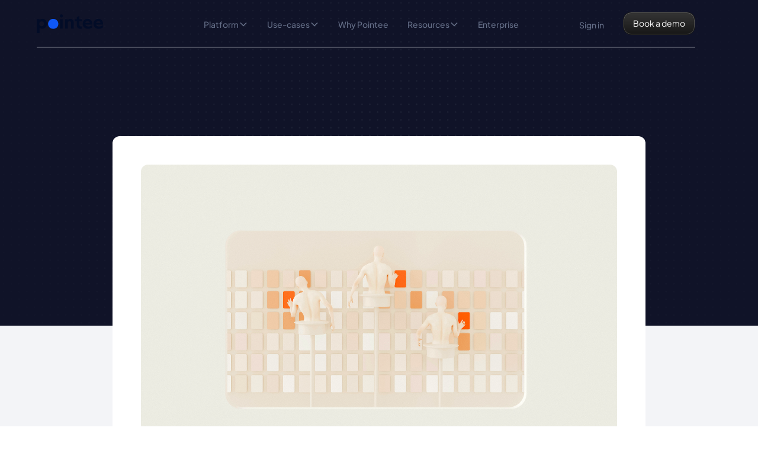

--- FILE ---
content_type: text/html
request_url: https://www.pointee.com/blog/the-rise-of-the-robotic-operations-control-room-why-your-rpa-success-depends-upon-it
body_size: 20910
content:
<!DOCTYPE html><!-- Last Published: Wed Jan 14 2026 12:13:56 GMT+0000 (Coordinated Universal Time) --><html data-wf-domain="www.pointee.com" data-wf-page="65faec72849bff5bb094d0ad" data-wf-site="638e6d9e2821954f7e5e8572" lang="en" data-wf-collection="65faec72849bff5bb094d07a" data-wf-item-slug="the-rise-of-the-robotic-operations-control-room-why-your-rpa-success-depends-upon-it"><head><meta charset="utf-8"/><title>The Rise of the Robotic Operations Control Room: Why Your RPA Success Depends upon it I Pointee</title><meta content="RPA has brought significant benefits to organizations in the last decade. As deployments grow, many now see the need for dedicated support operations to optimize automation investments." name="description"/><meta content="The Rise of the Robotic Operations Control Room: Why Your RPA Success Depends upon it I Pointee" property="og:title"/><meta content="RPA has brought significant benefits to organizations in the last decade. As deployments grow, many now see the need for dedicated support operations to optimize automation investments." property="og:description"/><meta content="https://cdn.prod.website-files.com/638e6d9e282195b1a85e8597/65fd5071c994418b6cbe361a_Screenshot%202024-03-22%20at%2010.33.34.png" property="og:image"/><meta content="The Rise of the Robotic Operations Control Room: Why Your RPA Success Depends upon it I Pointee" property="twitter:title"/><meta content="RPA has brought significant benefits to organizations in the last decade. As deployments grow, many now see the need for dedicated support operations to optimize automation investments." property="twitter:description"/><meta content="https://cdn.prod.website-files.com/638e6d9e282195b1a85e8597/65fd5071c994418b6cbe361a_Screenshot%202024-03-22%20at%2010.33.34.png" property="twitter:image"/><meta property="og:type" content="website"/><meta content="summary_large_image" name="twitter:card"/><meta content="width=device-width, initial-scale=1" name="viewport"/><link href="https://cdn.prod.website-files.com/638e6d9e2821954f7e5e8572/css/test-pointee-copy.webflow.shared.40ccdcdc6.min.css" rel="stylesheet" type="text/css" integrity="sha384-QMzc3GHTVRTsrXdfLALmP4vrZiCR5A62Itay38S/t+UdGeamzAgG5xJQIcIFQNwk" crossorigin="anonymous"/><link href="https://fonts.googleapis.com" rel="preconnect"/><link href="https://fonts.gstatic.com" rel="preconnect" crossorigin="anonymous"/><script src="https://ajax.googleapis.com/ajax/libs/webfont/1.6.26/webfont.js" type="text/javascript"></script><script type="text/javascript">WebFont.load({  google: {    families: ["Ubuntu:300,300italic,400,400italic,500,500italic,700,700italic"]  }});</script><script type="text/javascript">!function(o,c){var n=c.documentElement,t=" w-mod-";n.className+=t+"js",("ontouchstart"in o||o.DocumentTouch&&c instanceof DocumentTouch)&&(n.className+=t+"touch")}(window,document);</script><link href="https://cdn.prod.website-files.com/638e6d9e2821954f7e5e8572/638f564cc519880425bde17f_Frame%2023.png" rel="shortcut icon" type="image/x-icon"/><link href="https://cdn.prod.website-files.com/638e6d9e2821954f7e5e8572/638f4e5973ce2a4e617346e7_Frame%2022.png" rel="apple-touch-icon"/><!-- [Attributes by Finsweet] Disable scrolling -->
<script defer src="https://cdn.jsdelivr.net/npm/@finsweet/attributes-scrolldisable@1/scrolldisable.js"></script>

<!-- This script is managed by Finsweet Cookie Consent -->
<script async="" src="https://www.googletagmanager.com/gtag/js?id=G-RCQCHWTS54" fs-consent-categories="analytics" fs-consent-scripttype="text/javascript" type="fs-consent"></script>

<script type="fs-consent" fs-consent-categories="analytics" fs-consent-scripttype="text/javascript">window.dataLayer = window.dataLayer || [];function gtag(){dataLayer.push(arguments);}gtag('js', new Date());gtag('set', 'developer_id.dZGVlNj', true);gtag('config', 'G-RCQCHWTS54');</script>

<script>
(async () => {
  try {
    const res = await fetch('https://api.country.is/');
    if (!res.ok) throw new Error('Failed to fetch country');
    const data = await res.json();
    const countryCode = data.country.toLowerCase(); // e.g., 'cz'

    const isCzech = countryCode === 'cz';

    const cookiesEl = document.querySelector('.cookies');
    if (!cookiesEl) return;

    if (isCzech) {
      cookiesEl.querySelectorAll('[cs-translation]').forEach(el => {
        const csText = el.getAttribute('cs-translation');
        if (csText) el.textContent = csText;
      });
    }

    const paraEn = cookiesEl.querySelector('p[lang="en"]');
    const paraCs = cookiesEl.querySelector('p[lang="cs"]');
    if (paraEn) paraEn.style.display = isCzech ? 'none' : '';
    if (paraCs) paraCs.style.display = isCzech ? '' : 'none';

  } catch (err) {
    console.error('Country detect error:', err);
  }
})();
</script>


<style>
*:focus {
 outline: none; }
</style>


<script src="https://cdnjs.cloudflare.com/ajax/libs/gsap/3.10.4/gsap.min.js"></script>

<!-- Phone Validation CSS & JS -->
<link rel="stylesheet" href="https://cdn.jsdelivr.net/npm/intl-tel-input@23.0.12/build/css/intlTelInput.css">
<script src="https://cdn.jsdelivr.net/npm/intl-tel-input@23.0.12/build/js/intlTelInput.min.js"></script>

<style>
/* Fix phone number jumping during validation */
input[type="tel"],
input[name*="Phone"],
input[name*="phone"] {
  font-variant-numeric: tabular-nums !important;
  letter-spacing: 0.02em;
}

/* Prevent layout shifts from error messages */
.phone-error {
  position: absolute;
  bottom: -22px;
  left: 0;
  white-space: nowrap;
}

/* Ensure parent has relative positioning for absolute error */
.iti {
  position: relative !important;
  width: 100%;
}

/* Prevent input width changes */
.iti__selected-flag {
  transition: none !important;
}

input[type="tel"]:focus,
input[name*="Phone"]:focus,
input[name*="phone"]:focus {
  transform: none !important;
}

/* Stabilize input field during typing */
.w-input[type="tel"] {
  min-height: 48px;
  box-sizing: border-box;
}
</style><script src="https://cdn.prod.website-files.com/638e6d9e2821954f7e5e8572%2F6544eda5f000985a163a8687%2F6870e8b8dd8ff5e73679c9cc%2Ffinsweetcomponentsconfig-1.0.4.js" type="module" async="" siteId="638e6d9e2821954f7e5e8572" finsweet="components"></script></head><body><div class="page-wrapper"><div class="global-styles w-embed"><style>

/* Set color style to inherit */
.inherit-color * {
    color: inherit;
}

/* Focus state style for keyboard navigation for the focusable elements */
*[tabindex]:focus-visible,
  input[type="file"]:focus-visible {
   outline: 0.125rem solid #4d65ff;
   outline-offset: 0.125rem;
}

/* Get rid of top margin on first element in any rich text element */
.w-richtext > :not(div):first-child, .w-richtext > div:first-child > :first-child {
  margin-top: 0 !important;
}

/* Get rid of bottom margin on last element in any rich text element */
.w-richtext>:last-child, .w-richtext ol li:last-child, .w-richtext ul li:last-child {
	margin-bottom: 0 !important;
}

/* Prevent all click and hover interaction with an element */
.pointer-events-off {
	pointer-events: none;
}

/* Enables all click and hover interaction with an element */
.pointer-events-on {
  pointer-events: auto;
}

/* Create a class of .div-square which maintains a 1:1 dimension of a div */
.div-square::after {
	content: "";
	display: block;
	padding-bottom: 100%;
}

/* Make sure containers never lose their center alignment */
.container-medium,.container-small, .container-large {
	margin-right: auto !important;
  margin-left: auto !important;
}

/* 
Make the following elements inherit typography styles from the parent and not have hardcoded values. 
Important: You will not be able to style for example "All Links" in Designer with this CSS applied.
Uncomment this CSS to use it in the project. Leave this message for future hand-off.
*/
/*
a,
.w-input,
.w-select,
.w-tab-link,
.w-nav-link,
.w-dropdown-btn,
.w-dropdown-toggle,
.w-dropdown-link {
  color: inherit;
  text-decoration: inherit;
  font-size: inherit;
}
*/

/* Apply "..." after 3 lines of text */
.text-style-3lines {
	display: -webkit-box;
	overflow: hidden;
	-webkit-line-clamp: 3;
	-webkit-box-orient: vertical;
}

/* Apply "..." after 2 lines of text */
.text-style-2lines {
	display: -webkit-box;
	overflow: hidden;
	-webkit-line-clamp: 2;
	-webkit-box-orient: vertical;
}

/* Adds inline flex display */
.display-inlineflex {
  display: inline-flex;
}

/* These classes are never overwritten */
.hide {
  display: none !important;
}

@media screen and (max-width: 991px) {
    .hide, .hide-tablet {
        display: none !important;
    }
}
  @media screen and (max-width: 767px) {
    .hide-mobile-landscape{
      display: none !important;
    }
}
  @media screen and (max-width: 479px) {
    .hide-mobile{
      display: none !important;
    }
}
 
.margin-0 {
  margin: 0rem !important;
}
  
.padding-0 {
  padding: 0rem !important;
}

.spacing-clean {
padding: 0rem !important;
margin: 0rem !important;
}

.margin-top {
  margin-right: 0rem !important;
  margin-bottom: 0rem !important;
  margin-left: 0rem !important;
}

.padding-top {
  padding-right: 0rem !important;
  padding-bottom: 0rem !important;
  padding-left: 0rem !important;
}
  
.margin-right {
  margin-top: 0rem !important;
  margin-bottom: 0rem !important;
  margin-left: 0rem !important;
}

.padding-right {
  padding-top: 0rem !important;
  padding-bottom: 0rem !important;
  padding-left: 0rem !important;
}

.margin-bottom {
  margin-top: 0rem !important;
  margin-right: 0rem !important;
  margin-left: 0rem !important;
}

.padding-bottom {
  padding-top: 0rem !important;
  padding-right: 0rem !important;
  padding-left: 0rem !important;
}

.margin-left {
  margin-top: 0rem !important;
  margin-right: 0rem !important;
  margin-bottom: 0rem !important;
}
  
.padding-left {
  padding-top: 0rem !important;
  padding-right: 0rem !important;
  padding-bottom: 0rem !important;
}
  
.margin-horizontal {
  margin-top: 0rem !important;
  margin-bottom: 0rem !important;
}

.padding-horizontal {
  padding-top: 0rem !important;
  padding-bottom: 0rem !important;
}

.margin-vertical {
  margin-right: 0rem !important;
  margin-left: 0rem !important;
}
  
.padding-vertical {
  padding-right: 0rem !important;
  padding-left: 0rem !important;
}

/* Apply "..." at 100% width */
.truncate-width { 
		width: 100%; 
    white-space: nowrap; 
    overflow: hidden; 
    text-overflow: ellipsis; 
}
/* Removes native scrollbar */
.no-scrollbar {
    -ms-overflow-style: none;
    overflow: -moz-scrollbars-none; 
}

.no-scrollbar::-webkit-scrollbar {
    display: none;
}

textarea {
  resize: none;
}

</style></div><div class="cookies"><div fs-consent-styledCategories="false" fs-consent-element="internal-component" class="fs-consent_component"><div fs-consent-element="banner" class="fs-consent_banner"><div class="fs-consent_banner_wrapper"><p lang="en" class="fs-consent_banner_paragraph">By clicking <strong fs-consent-element="internal-banner-text">&quot;Accept&quot;</strong>, you agree to the storing of cookies on your device to enhance site navigation, analyze site usage, and assist in our marketing efforts. View our <a href="/privacy">Privacy Policy</a> for more information.</p><p lang="cs" class="fs-consent_banner_paragraph">Kliknutím na &quot;Přijmout&quot; souhlasíte s ukládáním cookies do vašeho zařízení za účelem zlepšení navigace na webu, analýzy jeho využívání a podpory našich marketingových aktivit. Více informací naleznete v našich <a href="/privacy" class="text-style-link">Zásadách ochrany osobních údajů</a>.</p><div fs-consent-element="internal-buttons-wrapper" class="fs-consent_banner_buttons"><a cs-translation="Nastavení" fs-consent-element="open-preferences" href="#" class="fs-consent_prefs_link">Preferences</a><a cs-translation="Odmítnout" fs-consent-element="deny" href="#" class="fs-consent_decline w-button">Reject</a><a cs-translation="Přijmout" fs-consent-element="allow" href="#" class="fs-consent_allow w-button">Accept</a></div></div></div><div fs-consent-element="preferences" class="fs-consent_prefs"><div class="fs-consent_prefs_wrapper"><div class="fs-consent_prefs_form-block w-form"><form id="email-form" name="email-form" data-name="Email Form" method="get" fs-consent-element="form" class="fs-consent_prefs_form" data-wf-page-id="65faec72849bff5bb094d0ad" data-wf-element-id="eb232824-a4b3-79a3-e481-90337b06f498" data-turnstile-sitekey="0x4AAAAAAAQTptj2So4dx43e"><div class="fs-consent_prefs_popup"><div class="fs-consent_prefs_header"><div class="fs-consent_prefs_heading"><strong cs-translation="Spravovat předvolby souhlasu podle kategorií">Manage Consent Preferences by Category</strong></div><div cs-translation="Data jsou uložena po dobu 120 dní">Data is stored for 120 days</div></div><div fs-consent-element="internal-categories-wrapper" class="fs-consent_prefs_list"><div fs-consent-element="internal-category-essential" class="fs-consent_prefs_option"><div class="fs-consent_checkbox_field"><div cs-translation="Nezbytné" class="fs-consent_checkbox_label">Essentials</div><div><strong cs-translation="Vždy aktivní">Always active</strong></div></div><p cs-translation="Nutné pro správné fungování webu. Vždy zapnuto." class="fs-consent_prefs_description">Necessary for the site to function. Always On.<br/></p></div><div fs-consent-element="internal-category-marketing" class="fs-consent_prefs_option"><label class="w-checkbox fs-consent_checkbox_field"><input type="checkbox" name="marketing" id="marketing" data-name="marketing" fs-consent-element="checkbox-marketing" class="w-checkbox-input fs-consent_checkbox"/><span for="marketing" class="fs-consent_checkbox_label w-form-label">Marketing</span></label><p cs-translation="Používáno pro cílenou reklamu: tvdog9" class="fs-consent_prefs_description">Used for targeted advertising: tvdog9<br/></p></div><div fs-consent-element="internal-category-analytics" class="fs-consent_prefs_option"><label class="w-checkbox fs-consent_checkbox_field"><input type="checkbox" name="analytics" id="analytics" data-name="analytics" fs-consent-element="checkbox-analytics" class="w-checkbox-input fs-consent_checkbox"/><span cs-translation="Analytika" for="analytics" class="fs-consent_checkbox_label w-form-label">Analytics</span></label><p cs-translation="Měří využití webu a pomáhá zlepšit váš zážitek: Google Analytics 4 (GA4)" class="fs-consent_prefs_description">Measures usage and improves your experience: Google Analytics 4 (GA4)<br/></p></div></div><div class="fs-consent_prefs_buttons"><a cs-translation="Odmítnout vše" fs-consent-element="deny" href="#" class="fs-consent_decline w-button">Reject All</a><a cs-translation="Přijmout vše" fs-consent-element="allow" href="#" class="fs-consent_allow w-button">Accept All</a><input type="submit" data-wait="Please wait..." cs-translation="Uložit" class="fs-consent_prefs_submit w-button" value="Save Preferences"/></div><div fs-consent-element="close" class="fs-consent_prefs_close"><div class="fs-consent_prefs_close-icon w-embed"><svg width="100%" height="100%" viewBox="0 0 16 17" fill="none" xmlns="http://www.w3.org/2000/svg"><g><path id="icon" d="M3.41424 2.25L2.00003 3.66421L6.58582 8.25L1.99988 12.8359L3.41409 14.2502L8.00003 9.66421L12.5854 14.2496L13.9996 12.8354L9.41424 8.25L13.9995 3.66476L12.5853 2.25055L8.00003 6.83579L3.41424 2.25Z" fill="currentColor"></path></g></svg></div></div></div></form><div class="w-form-done"><div>Thank you! Your submission has been received!</div></div><div class="w-form-fail"><div>Oops! Something went wrong while submitting the form.</div></div></div><div fs-consent-element="close" class="fs-consent_prefs_overlay"></div></div></div><div fs-consent-element="fixed-preferences" class="fs-consent_open-prefs"><div fs-consent-element="open-preferences" class="fs-consent_open-prefs_wrapper"><div class="fs-consent_open-prefs_icon w-embed"><svg xmlns="http://www.w3.org/2000/svg" width="100%" height="100%" viewBox="0 0 29 28" fill="none"><rect x="0.635254" fill="none"></rect><path fill-rule="evenodd" clip-rule="evenodd" d="M20.377 4.2453C20.9009 4.2453 21.3264 4.67081 21.3264 5.19476C21.3264 5.7187 20.9009 6.14421 20.377 6.14421C19.853 6.14421 19.4275 5.7187 19.4275 5.19476C19.4291 4.67081 19.853 4.2453 20.377 4.2453ZM20.631 12.5141C21.4503 13.7367 22.4871 14.1114 23.8335 13.2842C23.8779 13.7446 23.889 14.2146 23.8652 14.6909C23.6001 19.9558 19.1179 24.0092 13.853 23.7441C8.58975 23.4774 4.53631 18.9952 4.80146 13.7319C5.06502 8.46705 9.70275 4.36914 14.966 4.63429C14.4992 6.09499 14.8946 7.39216 16.0822 7.83355C15.0057 11.2916 17.4095 13.5541 20.631 12.5141ZM9.55668 11.833C10.3458 11.833 10.984 12.4729 10.984 13.2604C10.984 14.0479 10.3442 14.6877 9.55668 14.6877C8.76758 14.6877 8.12932 14.0479 8.12932 13.2604C8.12932 12.4729 8.76917 11.833 9.55668 11.833ZM14.0531 13.6525C14.5072 13.6525 14.8755 14.0209 14.8755 14.475C14.8755 14.9291 14.5072 15.2974 14.0531 15.2974C13.599 15.2974 13.2307 14.9291 13.2307 14.475C13.2291 14.0209 13.5974 13.6525 14.0531 13.6525ZM10.4839 17.0407C11.038 17.0407 11.4873 17.4901 11.4873 18.0442C11.4873 18.5983 11.038 19.0476 10.4839 19.0476C9.92979 19.0476 9.48047 18.5983 9.48047 18.0442C9.48047 17.4885 9.92979 17.0407 10.4839 17.0407ZM12.6464 9.36252C13.0814 9.36252 13.4323 9.715 13.4323 10.1484C13.4323 10.5835 13.0798 10.9344 12.6464 10.9344C12.2113 10.9344 11.8605 10.5819 11.8605 10.1484C11.8605 9.715 12.2129 9.36252 12.6464 9.36252ZM16.9173 17.3916C17.6461 17.3916 18.2352 17.9823 18.2352 18.7094C18.2352 19.4382 17.6445 20.0272 16.9173 20.0272C16.1886 20.0272 15.5995 19.4366 15.5995 18.7094C15.5995 17.9823 16.1902 17.3916 16.9173 17.3916ZM19.6927 7.91293C20.1817 7.91293 20.5786 8.30986 20.5786 8.79888C20.5786 9.2879 20.1817 9.68483 19.6927 9.68483C19.2037 9.68483 18.8067 9.2879 18.8067 8.79888C18.8067 8.30986 19.2037 7.91293 19.6927 7.91293Z" fill="currentColor"></path></svg></div><div cs-translation="Nastavení" class="fs-consent_open-prefs_text">Preferences</div></div></div></div></div><section class="contact-modal"><div class="padding-global z-index-1 small-padding-mobile"><div data-w-id="b23f0422-e1ba-3908-d62d-e75aad9a7038" class="modal-close-overlay"></div><div class="container-large"><div class="padding-section-large contact-modal-padding"><div class="contact-modal-card"><div><div class="contact-modal-heading-margin"><h2 class="heading-small-mobile">Get in touch</h2><div data-w-id="b23f0422-e1ba-3908-d62d-e75aad9a7036" class="modal-close-btn"><img src="https://cdn.prod.website-files.com/638e6d9e2821954f7e5e8572/65f726491b3ac5ea7a0de9a9_modal-close.svg" loading="lazy" alt="" class="modal-close-icon"/></div></div><div class="contact-modal-link-wrap"><a href="mailto:sales@pointee.com" class="large-tag w-inline-block"><img src="https://cdn.prod.website-files.com/638e6d9e2821954f7e5e8572/65f7279bb9086115819570dd_mail-icon.svg" loading="lazy" alt="" class="tag-link-icon"/><div>sales@pointee.com</div></a><a href="tel:+1(416)417-3806" class="large-tag w-inline-block"><img src="https://cdn.prod.website-files.com/638e6d9e2821954f7e5e8572/65f7286855defa60af9bdf3c_phone.svg" loading="lazy" alt="" class="tag-link-icon"/><div>+1 (416) 417-3806</div><div class="tag-link-secondary-text">(US)</div></a><a href="tel:+447700166639" class="large-tag w-inline-block"><img src="https://cdn.prod.website-files.com/638e6d9e2821954f7e5e8572/65f7286855defa60af9bdf3c_phone.svg" loading="lazy" alt="" class="tag-link-icon"/><div>+44 770 016 6639</div><div class="tag-link-secondary-text">(UK)</div></a></div></div><div class="contact-modal-form-wrap"><div class="w-form"><form id="wf-form-contact-form" name="wf-form-Demo-Request-Contact-Form" data-name="Demo Request / Contact Form" redirect="/confirmation" data-redirect="/confirmation" method="get" data-wf-page-id="65faec72849bff5bb094d0ad" data-wf-element-id="b23f0422-e1ba-3908-d62d-e75aad9a7016" data-turnstile-sitekey="0x4AAAAAAAQTptj2So4dx43e"><div class="form_fields-double"><div class="form_field-wrapper"><label for="first-name" class="form_field-label">First Name*</label><input class="form_input w-input" maxlength="256" name="First-Name" data-name="First Name" placeholder="" type="text" id="first-name" required=""/></div><div class="form_field-wrapper"><label for="last-name" class="form_field-label">Last Name*</label><input class="form_input w-input" maxlength="256" name="Last-Name" data-name="Last Name" placeholder="" type="text" id="last-name" required=""/></div></div><div class="form_field-wrapper"><label for="email" class="form_field-label">Company Email*</label><input class="form_input w-input" book-demo-modal="email" maxlength="256" name="Email" data-name="Email" placeholder="" type="email" id="email" required=""/><div id="email-validation-alert" class="form-field-alert">Please enter business email address</div></div><div class="form_field-wrapper"><label for="phone" class="form_field-label">Phone Number</label><input class="form_input w-input" maxlength="256" name="Phone" data-name="Phone" placeholder="" type="tel" id="phone"/></div><div class="form_field-wrapper"><label for="message" class="form_field-label">Message</label><textarea id="message" name="Message" maxlength="500" data-name="Message" placeholder="" class="form_input is-text-area w-input"></textarea><div class="form-text-area-ch-counter"><span id="text-area-ch-count">0</span> / 500</div></div><div class="form_field-wrapper"><label class="w-checkbox form_checkbox"><div class="w-checkbox-input w-checkbox-input--inputType-custom form_checkbox-icon"></div><input type="checkbox" name="privacy-policy-consent" id="privacy-policy-consent" data-name="privacy-policy-consent" required="" style="opacity:0;position:absolute;z-index:-1"/><span class="form_checkbox-label w-form-label" for="privacy-policy-consent">I agree to Pointee’s <a href="/terms" class="text-style-link text-color-extradarkgray">Terms</a> and <a href="/privacy" class="text-style-link text-color-extradarkgray">Privacy Policy</a>.</span></label></div><input type="submit" data-wait="Please wait..." id="form-submit" class="button max-width-full w-button" value="Send"/></form><div class="form_success w-form-done"><div>Thanks for your message!</div></div><div class="form_error w-form-fail"><div>Something went wrong</div></div></div></div></div></div></div></div></section><div class="main-wrapper"><div navbar-bg-on-load="false" class="navbar-wrapper"><div class="navbar_menu-background"></div><div data-animation="default" class="navbar_component w-nav" data-easing2="ease" fs-scrolldisable-element="smart-nav" data-easing="ease" data-collapse="medium" role="banner" data-duration="0" data-doc-height="1"><div class="navbar_container"><a href="/" class="navbar_logo-link is-mobile w-nav-brand"><img src="https://cdn.prod.website-files.com/638e6d9e2821954f7e5e8572/638e6d9e2821958fb45e85a3_logo.svg" loading="lazy" alt="" class="navbar_logo"/></a><div class="navbar_mobile-right"><div class="navbar_menu-button w-nav-button"><div class="menu-icon"><div class="menu-icon_line-top"></div><div class="menu-icon_line-middle"></div><div class="menu-icon_line-bottom"></div></div></div></div><nav role="navigation" class="navbar_menu w-nav-menu"><div class="navbar_menu-inner-layout"><a href="/" id="w-node-_8b9392cd-2d3c-2a27-3dac-a329e7526345-e7526339" class="navbar_logo-link is-desktop w-nav-brand"><img src="https://cdn.prod.website-files.com/638e6d9e2821954f7e5e8572/638e6d9e2821958fb45e85a3_logo.svg" loading="lazy" alt="" class="navbar_logo"/></a><div id="w-node-_8b9392cd-2d3c-2a27-3dac-a329e7526347-e7526339" class="navbar-links mobile-top"><div data-hover="false" data-delay="200" data-w-id="334e8d3a-a142-ab64-c41b-5dfd36ba0fea" class="navbar_menu-dropdown w-dropdown"><div class="navbar_link w-dropdown-toggle"><div>Platform</div><div class="dropdown-chevron w-embed"><svg width=" 100%" height=" 100%" viewBox="0 0 16 16" fill="none" xmlns="http://www.w3.org/2000/svg">
<path fill-rule="evenodd" clip-rule="evenodd" d="M2.55806 6.29544C2.46043 6.19781 2.46043 6.03952 2.55806 5.94189L3.44195 5.058C3.53958 4.96037 3.69787 4.96037 3.7955 5.058L8.00001 9.26251L12.2045 5.058C12.3021 4.96037 12.4604 4.96037 12.5581 5.058L13.4419 5.94189C13.5396 6.03952 13.5396 6.19781 13.4419 6.29544L8.17678 11.5606C8.07915 11.6582 7.92086 11.6582 7.82323 11.5606L2.55806 6.29544Z" fill="currentColor"/>
</svg></div></div><nav class="navbar_dropdown-list w-dropdown-list"><a href="/platform/dynamic-orchestration" class="navbar_dropdown-link w-inline-block"><div>Dynamic Orchestration</div></a><a href="/platform/predictive-analytics" class="navbar_dropdown-link w-inline-block"><div>Predictive Analytics</div></a><a href="/platform/automated-reporting" class="navbar_dropdown-link w-inline-block"><div>Automated Reporting</div></a><a href="/platform/real-time-monitoring" class="navbar_dropdown-link no-border w-inline-block"><div>Real-time Monitoring</div></a></nav></div><div data-hover="false" data-delay="200" data-w-id="c3ff7a34-0bb0-e7fd-4599-245d6d8dc20e" class="navbar_menu-dropdown w-dropdown"><div class="navbar_link w-dropdown-toggle"><div>Use-cases</div><div class="dropdown-chevron w-embed"><svg width=" 100%" height=" 100%" viewBox="0 0 16 16" fill="none" xmlns="http://www.w3.org/2000/svg">
<path fill-rule="evenodd" clip-rule="evenodd" d="M2.55806 6.29544C2.46043 6.19781 2.46043 6.03952 2.55806 5.94189L3.44195 5.058C3.53958 4.96037 3.69787 4.96037 3.7955 5.058L8.00001 9.26251L12.2045 5.058C12.3021 4.96037 12.4604 4.96037 12.5581 5.058L13.4419 5.94189C13.5396 6.03952 13.5396 6.19781 13.4419 6.29544L8.17678 11.5606C8.07915 11.6582 7.92086 11.6582 7.82323 11.5606L2.55806 6.29544Z" fill="currentColor"/>
</svg></div></div><nav class="navbar_dropdown-list w-dropdown-list"><a href="/use-cases/automation-teams" class="navbar_dropdown-link w-inline-block"><div>For Automation Teams</div></a><a href="/use-cases/business" class="navbar_dropdown-link w-inline-block"><div>For Business Stakeholders</div></a><a href="/use-cases/service-providers" class="navbar_dropdown-link no-border w-inline-block"><div>For Service Providers</div></a></nav></div><a href="/why-pointee" class="navbar_link w-nav-link">Why Pointee</a><div data-hover="false" data-delay="200" data-w-id="76e9456f-6386-3397-db9e-0ca7f638f0ec" class="navbar_menu-dropdown w-dropdown"><div class="navbar_link w-dropdown-toggle"><div>Resources</div><div class="dropdown-chevron w-embed"><svg width=" 100%" height=" 100%" viewBox="0 0 16 16" fill="none" xmlns="http://www.w3.org/2000/svg">
<path fill-rule="evenodd" clip-rule="evenodd" d="M2.55806 6.29544C2.46043 6.19781 2.46043 6.03952 2.55806 5.94189L3.44195 5.058C3.53958 4.96037 3.69787 4.96037 3.7955 5.058L8.00001 9.26251L12.2045 5.058C12.3021 4.96037 12.4604 4.96037 12.5581 5.058L13.4419 5.94189C13.5396 6.03952 13.5396 6.19781 13.4419 6.29544L8.17678 11.5606C8.07915 11.6582 7.92086 11.6582 7.82323 11.5606L2.55806 6.29544Z" fill="currentColor"/>
</svg></div></div><nav class="navbar_dropdown-list w-dropdown-list"><a href="/benchmarking" class="navbar_dropdown-link w-inline-block"><div>Benchmarking</div></a><a href="/case-studies" class="navbar_dropdown-link w-inline-block"><div>Case Studies</div></a><a href="/blog" class="navbar_dropdown-link no-border w-inline-block"><div>Blog</div></a></nav></div><a href="/enterprise" class="navbar_link w-nav-link">Enterprise</a><div data-hover="false" data-delay="200" data-w-id="238c2f66-d921-b974-ea7c-e597bf657072" class="navbar_menu-dropdown hide w-dropdown"><div class="navbar_link w-dropdown-toggle"><div>Company</div><div class="dropdown-chevron w-embed"><svg width=" 100%" height=" 100%" viewBox="0 0 16 16" fill="none" xmlns="http://www.w3.org/2000/svg">
<path fill-rule="evenodd" clip-rule="evenodd" d="M2.55806 6.29544C2.46043 6.19781 2.46043 6.03952 2.55806 5.94189L3.44195 5.058C3.53958 4.96037 3.69787 4.96037 3.7955 5.058L8.00001 9.26251L12.2045 5.058C12.3021 4.96037 12.4604 4.96037 12.5581 5.058L13.4419 5.94189C13.5396 6.03952 13.5396 6.19781 13.4419 6.29544L8.17678 11.5606C8.07915 11.6582 7.92086 11.6582 7.82323 11.5606L2.55806 6.29544Z" fill="currentColor"/>
</svg></div></div><nav class="navbar_dropdown-list w-dropdown-list"><a href="/about" class="navbar_dropdown-link w-inline-block"><div>About</div></a><a href="/join-us" class="navbar_dropdown-link w-inline-block"><div>Jobs</div><div class="small-tag is-limegreen"><div>we&#x27;re hiring</div></div></a><a data-w-id="238c2f66-d921-b974-ea7c-e597bf657081" href="#" class="navbar_dropdown-link no-border w-inline-block"><div>Contact</div></a></nav></div></div><div id="w-node-_8b9392cd-2d3c-2a27-3dac-a329e7526350-e7526339" class="navbar-links align-right"><a href="https://app.pointee.com/auth/login" class="navbar_link is-small-no-border w-nav-link">Sign in</a><a href="#" id="w-node-_8b9392cd-2d3c-2a27-3dac-a329e7526353-e7526339" data-w-id="8b9392cd-2d3c-2a27-3dac-a329e7526353" class="button is-navbar-button is-black w-button">Book a demo</a><div class="language-switch-mobile hide"><a href="#" class="language-switch-link w-inline-block"><div>EN</div></a><a href="#" class="language-switch-link is-not-active w-inline-block"><div>CZ</div></a></div></div></div></nav></div></div><div class="notification-banner-wrap"><div class="padding-global"></div></div></div><header class="hero_post"><div class="section-absolute-bg"><img src="https://cdn.prod.website-files.com/638e6d9e2821954f7e5e8572/65f428db237528b03340f006_hero-background-dots.svg" loading="lazy" alt="" class="hero-background-dots"/><div class="hero-background-gradient"></div></div></header><section class="section background-color-lightgray"><div class="padding-global"><div class="container-large"><div class="padding-section-large"><div class="center-wrapper"><div class="post-content"><img src="https://cdn.prod.website-files.com/638e6d9e282195b1a85e8597/65fd5071c994418b6cbe361a_Screenshot%202024-03-22%20at%2010.33.34.png" loading="lazy" alt="" sizes="100vw" srcset="https://cdn.prod.website-files.com/638e6d9e282195b1a85e8597/65fd5071c994418b6cbe361a_Screenshot%202024-03-22%20at%2010.33.34-p-500.png 500w, https://cdn.prod.website-files.com/638e6d9e282195b1a85e8597/65fd5071c994418b6cbe361a_Screenshot%202024-03-22%20at%2010.33.34-p-800.png 800w, https://cdn.prod.website-files.com/638e6d9e282195b1a85e8597/65fd5071c994418b6cbe361a_Screenshot%202024-03-22%20at%2010.33.34-p-1080.png 1080w, https://cdn.prod.website-files.com/638e6d9e282195b1a85e8597/65fd5071c994418b6cbe361a_Screenshot%202024-03-22%20at%2010.33.34-p-1600.png 1600w, https://cdn.prod.website-files.com/638e6d9e282195b1a85e8597/65fd5071c994418b6cbe361a_Screenshot%202024-03-22%20at%2010.33.34.png 1984w" class="blog-cover-img"/><div class="post-detail-header"><div class="text-color-primary w-dyn-bind-empty"></div><h1 class="custom-h1">The Rise of the Robotic Operations Control Room: Why Your RPA Success Depends upon it</h1><div class="blog-author-date-wrap"><div class="text-color-primary">Jan Strnad</div><div class="text-color-primary">,</div><div class="margin-left margin-tiny"><div class="text-color-primary">March 22, 2024</div></div></div></div><div class="post-rich-text-wrap"><div class="text-rich-text character-limit w-richtext"><p>Robotic Process Automation (RPA) brought huge benefits to organizations over the past decade. However, as RPA deployments scale from a few bots to hundreds, many organizations realize the need for dedicated support operations to optimize their automation investments. Enter the Robotic Operations Control Room (ROC).</p><p>A ROC is a critical function. It handles monitoring, managing, and governing an organization&#x27;s digital workforce. As a ‘control tower’ for RPA, a ROC enables organizations to maximize the value bots deliver. But what is a robotic operations control room (ROC)? What benefits does it bring to an organization? Read on to find out.</p><h5><strong>Why a Maturing RPA Program Needs a Robotic Operations Control Room</strong></h5><p>The adoption of Robotic Process Automation (RPA) is increasing. So, a Robotic Operations Center (ROC) and an <a href="https://www.pointee.com/blog/the-intelligent-automation-management-platform-market">Intelligent Automation Management Platform</a> (IAMP) are critical. Each is key to the success of organizations&#x27; automation initiatives due to many factors, such as:<br/><br/></p><ul role="list"><li><strong>Bot Performance Monitoring:</strong> If you can’t measure it, you can’t manage it. <a href="https://www.pointee.com/blog/the-intelligent-automation-management-platform-market">IAMPs</a> real-time tracking of bot workflows, exceptions, licences, and other key performance indicators helps a ROC manage RPA operations more effectively. An IAMP supports a ROC, proactively monitors RPA infrastructure, and automatically addresses any issues related to bot functionality. For example, an IAMP should have an auto-reboot feature, refresh the PC operating system and clear temporary data to maintain optimal performance.<br/><br/></li><li><strong>RPA Infrastructure Maintenance:</strong> Maintaining RPA infrastructure is critical. This includes patches, updates, bug fixes, and managing licenses. A lot of tasks are needed to support a bot capability 24/7. An IAMP offers a ROC a centralized control panel for all RPA resources, reducing the cost of RPA operations whilst boosting its ROI.</li></ul><ul role="list"><li><strong>License Optimization and Smart Bot Orchestration:</strong> Dynamic bot resource allocation helps meet fluctuating automation workflow demands at an affordable license cost. Instead of a ROC having to manually manage licence resources, an IAMP dynamic scheduling capability enables organizations to issue licences to robots as needed.</li></ul><ul role="list"><li><strong>Run-time Optimization:</strong> By dedicating talent to ‘keeping the lights on’ activities, RPA managers can better control the cost of bot support. With an IAMP in place, a business can also avoid a simultaneous linear growth in the bot licence and support staff costs.</li></ul><ul role="list"><li><strong>Measuring Impact and Value:</strong> Accurate billing to organizational business units based on bot usage is needed to evidence bots’ value. An IAMP tracks bot usage and makes that information available to business stakeholders 24/7 on behalf of the ROC. As a result, the number of disputes about bots adding value decreases to zero as bot operations become transparent to everyone.</li></ul><ul role="list"><li><strong>Incident Management, Error Anomaly Detection and Prevention: </strong>Rapid diagnosis of bot issues via analytic dashboards, <a href="https://www.pointee.com/platform/predictive-analytics">automatic bot and virtual machine</a> restarts enable the ROC to keep bots operational, maximizing uptime and the value RPA automation brings to the business.</li></ul><ul role="list"><li><strong>Quality Assurance:</strong> Preventing errors by validating bot configurations and code pre-deployment is a key ROC activity, as fixing code errors in requirements is 100 times cheaper than fixing them in production.</li></ul><ul role="list"><li><strong>Governance &amp; Security:</strong> Organizations must create and enforce RPA policies and standards. This is critical to avoid redundant automation work and cost. A ROC is both accountable and responsible for delivering both.</li></ul><p>Without a dedicated ROC and an <a href="https://www.pointee.com/blog/the-intelligent-automation-management-platform-market">IAMP</a> controlling operations, RPA developers are hindered by mundane support tasks. This slows innovation as process automation talent is misallocated toward &#x27;keeping the lights on&#x27; activities rather than value creation. Mature RPA adopters realize they need to evolve. They recognize they must introduce a ROC to optimize RPA operations to deliver the most value from workflow automation to an organization.</p><p>‍</p><h4><strong>The Business Case for Intelligent Automation Management Platforms<br/></strong></h4><p>Intelligent automation management platforms provide ROC teams with the comprehensive tools to maximize ROI from RPA programs. By combining monitoring, orchestration, and governance into a unified command centre, <a href="https://www.pointee.com/blog/the-intelligent-automation-management-platform-market">IAMPs</a> act as a ‘mission control’ for digital workforces. Beyond boosting developer productivity and bot uptime, intelligent automation management platforms deliver compelling business value. With smoother deployments and optimized licensing, bots can help organizations achieve a much better return on automation investments by. </p><p>Additionally, <a href="https://www.pointee.com/blog/the-intelligent-automation-management-platform-market">IAMPs</a> ability to deliver granular analytics delivers far greater RPA program transparency, enabling an RPA centre of expertise to accurately chargeback RPA costs. Transparency of robot activity and transaction volumes resolves clashes around internal billing and<strong> </strong>makes cost allocation more agnostic than argumentative. It changes the dynamic of conversations between business stakeholders and RPA centre of expertise team from one of conflict, toward one of value creation.</p><p>By proactively preventing issues and resolving incidents faster, IAMPs greatly reduce ROC function support costs freeing organizations to scale confidently knowing their bots are expertly managed. Rather than obstructing RPA&#x27;s potential, intelligent automation management platforms (IAMPs) support a ROC unlock it in a well governed manner.</p><p>‍</p><h4><strong>The Verdict: Elevate Your ROC Capabilities to Unlock RPA Potential</strong></h4><p>Leaders empower their automation teams with a strong control room, which maximizes their return on investment in RPA. Investing in a ROC and an IAMP can bring game-changing benefits, maximizing organizations&#x27; return on investment in RPA. These include a 30%+ cut in automation support costs, a 38% drop in MTTR, and a 23% increase in RPA robot uptime. </p><p>In addition, bot auditability, code security, and software quality improve dramatically, enabling improved bot uptimes. Furthermore, more RPA developers can build more bots rather than firefighting support issues, enhancing RPA program ROI by 19%.   </p><p>The future is bright for organizations that use workflow automation, and a ROC is critical to that success.</p></div></div></div></div></div></div></div></section><section class="section background-color-lightgray"><div class="padding-global"><div class="container-large"><div class="padding-section-large"><div class="margin-bottom margin-medium"><h4>Related Articles</h4></div><div class="w-dyn-list"><div role="list" class="_3_grid-component w-dyn-items"><div role="listitem" class="w-dyn-item"><a href="/blog/what-the-new-uipath-trends-report-really-says-about-the-future-of-automation" class="blog-card w-inline-block"><img src="https://cdn.prod.website-files.com/638e6d9e282195b1a85e8597/691db222534e5eb59c1ed2d8_blog%20uipath%2026.png" loading="lazy" alt="" sizes="100vw" srcset="https://cdn.prod.website-files.com/638e6d9e282195b1a85e8597/691db222534e5eb59c1ed2d8_blog%20uipath%2026-p-500.png 500w, https://cdn.prod.website-files.com/638e6d9e282195b1a85e8597/691db222534e5eb59c1ed2d8_blog%20uipath%2026-p-800.png 800w, https://cdn.prod.website-files.com/638e6d9e282195b1a85e8597/691db222534e5eb59c1ed2d8_blog%20uipath%2026.png 960w" class="blog-card-cover-img"/><div class="blog-card-content"><div class="blog-card-content-top"><h6 class="blog-card-heading">What the new UiPath trends report really says about the future of automation</h6><p class="text-color-gray-dark paragraph-limit">Everyone’s excited about AI agents, MAS, and “agentic enterprises,” and the UiPath Trends 2026 report shows why. But behind the hype is a quieter truth: companies are deploying autonomy far faster than they’re building the structures to control it.</p></div><div class="text-color-primary">Read more</div></div></a></div><div role="listitem" class="w-dyn-item"><a href="/blog/agentic-ai-101-what-it-is-and-why-it-matters-for-enterprise-automation" class="blog-card w-inline-block"><img src="https://cdn.prod.website-files.com/638e6d9e282195b1a85e8597/68ac708a70876f80a1e174af_blogagentic.png" loading="lazy" alt="" sizes="100vw" srcset="https://cdn.prod.website-files.com/638e6d9e282195b1a85e8597/68ac708a70876f80a1e174af_blogagentic-p-500.png 500w, https://cdn.prod.website-files.com/638e6d9e282195b1a85e8597/68ac708a70876f80a1e174af_blogagentic-p-800.png 800w, https://cdn.prod.website-files.com/638e6d9e282195b1a85e8597/68ac708a70876f80a1e174af_blogagentic.png 960w" class="blog-card-cover-img"/><div class="blog-card-content"><div class="blog-card-content-top"><h6 class="blog-card-heading">Agentic AI 101: What It Is and Why It Matters for Enterprise Automation</h6><p class="text-color-gray-dark paragraph-limit">Let&#x27;s face it. For all the talk about automation saving us time, the reality often feels like a paradox. We build bots to streamline workflows, only to watch our teams spend more time on maintenance than on innovation. One tiny change to a data field, and a whole process comes crashing down.That frustrating, expensive cycle is about to end.This is the exact problem Agentic AI solves.</p></div><div class="text-color-primary">Read more</div></div></a></div><div role="listitem" class="w-dyn-item"><a href="/blog/uipath-coe-maintenance-mode" class="blog-card w-inline-block"><img src="https://cdn.prod.website-files.com/638e6d9e282195b1a85e8597/685420f74034e166c3d847ab_bu%CC%8Apg%20coe.png" loading="lazy" alt="" sizes="100vw" srcset="https://cdn.prod.website-files.com/638e6d9e282195b1a85e8597/685420f74034e166c3d847ab_bu%CC%8Apg%20coe-p-500.png 500w, https://cdn.prod.website-files.com/638e6d9e282195b1a85e8597/685420f74034e166c3d847ab_bu%CC%8Apg%20coe-p-800.png 800w, https://cdn.prod.website-files.com/638e6d9e282195b1a85e8597/685420f74034e166c3d847ab_bu%CC%8Apg%20coe.png 960w" class="blog-card-cover-img"/><div class="blog-card-content"><div class="blog-card-content-top"><h6 class="blog-card-heading">Is Your UiPath CoE Stuck in Maintenance Mode? Here&#x27;s How to Shift to Innovation</h6><p class="text-color-gray-dark paragraph-limit">Discover how to free up your skilled developers, improve efficiency, and drive true innovation in your automation efforts.</p></div><div class="text-color-primary">Read more</div></div></a></div></div></div></div></div></div></section><div class="background-color-lightgray"><header class="footer"><div class="padding-global z-index-1"><div class="container-large"><div class="padding-section-footer"><div class="footer_component"><div class="footer_banner"><div><div class="max-width-large"><div class="margin-bottom margin-xxsmall"><h4>Scheduling, Monitoring, Optimizing, Reporting</h4></div><div>The ultimate business orchestration and automation platform</div></div></div><a data-w-id="c3bdb32e-7b66-0d21-7aaa-af89d3f10f5d" href="#" class="button hover-effect w-inline-block"><div class="button-mask"><div class="button-inner-wrap"><div class="button-text-1">Book a demo</div><div class="button-text-2">Book a demo</div></div></div></a></div><div class="footer_inner-divider"></div><div class="footer_top"><a href="/" class="footer_logo-link w-inline-block"><img src="https://cdn.prod.website-files.com/638e6d9e2821954f7e5e8572/638e6d9e2821958fb45e85a3_logo.svg" loading="lazy" alt="" class="footer_logo"/></a><img src="https://cdn.prod.website-files.com/638e6d9e2821954f7e5e8572/66390ddef109dc7a4220a927_IPA-Badge-Gold-primary-rgb-DIGITAL_low.jpg" loading="lazy" sizes="(max-width: 479px) 100vw, 240px" srcset="https://cdn.prod.website-files.com/638e6d9e2821954f7e5e8572/66390ddef109dc7a4220a927_IPA-Badge-Gold-primary-rgb-DIGITAL_low-p-500.jpg 500w, https://cdn.prod.website-files.com/638e6d9e2821954f7e5e8572/66390ddef109dc7a4220a927_IPA-Badge-Gold-primary-rgb-DIGITAL_low-p-800.jpg 800w, https://cdn.prod.website-files.com/638e6d9e2821954f7e5e8572/66390ddef109dc7a4220a927_IPA-Badge-Gold-primary-rgb-DIGITAL_low.jpg 999w" alt="" class="intel-badge"/></div><div class="footer_grid"><div class="footer_column"><div class="footer_column-name">Platform</div><a href="/why-pointee" class="footer_link w-inline-block"><div>Why Pointee</div></a><a href="/platform/dynamic-orchestration" class="footer_link w-inline-block"><div>Dynamic Orchestration</div></a><a href="/platform/predictive-analytics" class="footer_link w-inline-block"><div>Predictive Analytics</div></a><a href="/platform/automated-reporting" class="footer_link w-inline-block"><div>Automated Reporting</div></a><a href="/platform/real-time-monitoring" class="footer_link w-inline-block"><div>Real-time Monitoring</div></a></div><div class="footer_column"><div class="footer_column-name">RESOURCES</div><a href="/case-studies" class="footer_link w-inline-block"><div>Case Studies</div></a><a href="/blog" class="footer_link w-inline-block"><div>Blog</div></a></div><div class="footer_column"><div class="footer_column-name">Company</div><a href="/about" class="footer_link w-inline-block"><div>About</div></a><a href="/join-us" class="footer_link w-inline-block"><div>Jobs</div><div class="small-tag is-limegreen"><div>We&#x27;re hiring</div></div></a><a data-w-id="ededc95c-65b8-f293-9b78-b3fceb247159" href="#" class="footer_link w-inline-block"><div>Contact</div></a><a data-w-id="9fbe315a-247c-c5ec-fcb4-d38cb7619577" href="https://www.dropbox.com/scl/fo/54g876suls90fb99p6gt2/AHxJhF2gKd4o-s5g32Q6Fz8?rlkey=212tft3dpd7hmbdi0c35j7kyt&amp;st=ir0plx2p&amp;dl=0" class="footer_link w-inline-block"><div>Media Kit</div></a></div><div class="footer_column"><div class="footer_column-name">FOLLOW US</div><a href="https://www.linkedin.com/company/pointeeinteractive/" target="_blank" class="footer_link w-inline-block"><img src="https://cdn.prod.website-files.com/638e6d9e2821954f7e5e8572/68ef99e09a750d1f359e893e_linkedin-dark-blue.svg" loading="lazy" alt="" class="footer-link-icon"/><div>LinkedIn</div></a></div><div class="footer_column"><div class="footer_column-name">Offices</div><div class="footer_link no-hover"><div>Toronto</div></div><div class="footer_link no-hover"><div>Munich</div></div><div class="footer_link no-hover"><div>Prague</div></div><div class="footer_link no-hover"><div>Delaware</div></div></div><div class="footer_column"><div class="footer_column-name">JOIN OUR NEWSLETTER</div><div>Stay on top of Intelligent Automation with a regular digest of news, insights and updates from Pointee.</div><div class="newsletter-form w-form"><form id="wf-form-Footer-Newsletter" name="wf-form-Footer-Newsletter" data-name="Footer Newsletter" method="get" data-wf-page-id="65faec72849bff5bb094d0ad" data-wf-element-id="ededc95c-65b8-f293-9b78-b3fceb247178" data-turnstile-sitekey="0x4AAAAAAAQTptj2So4dx43e"><div class="form_field-wrapper"><input class="form_input is-footer-newsletter w-input" maxlength="256" name="Email-Address" data-name="Email Address" placeholder="Your email" type="email" id="email" required=""/></div><div class="form_field-wrapper"><div class="text-size-tiny">By subscribing you are agreeing to our <a href="/privacy" target="_blank" class="text-style-link text-color-gray-dark">Privacy Policy</a>.</div></div><input type="submit" data-wait="Please wait..." class="button is-small w-button" value="Subscribe"/></form><div class="form_success w-form-done"><div>Thanks for your subscription!</div></div><div class="form_error w-form-fail"><div>Something went wrong</div></div></div></div></div><div class="footer_bottom"><div>Copyright © 2026 Pointee Inc. – 1111B S Governors Ave, Delaware, USA.  All rights reserved.</div><div class="footer_bottom-links-wrap"><a href="/privacy" class="footer_link is-small w-inline-block"><div>Privacy</div></a><div class="footer_bottom-links-divider"></div><a href="/terms" class="footer_link is-small w-inline-block"><div>Terms</div></a></div></div></div></div></div></div><img src="https://cdn.prod.website-files.com/638e6d9e2821954f7e5e8572/68ef9b6b5c450ddccd28a408_footer-bg-img.webp" loading="lazy" sizes="(max-width: 479px) 100vw, 240px" srcset="https://cdn.prod.website-files.com/638e6d9e2821954f7e5e8572/68ef9b6b5c450ddccd28a408_footer-bg-img-p-500.webp 500w, https://cdn.prod.website-files.com/638e6d9e2821954f7e5e8572/68ef9b6b5c450ddccd28a408_footer-bg-img-p-800.webp 800w, https://cdn.prod.website-files.com/638e6d9e2821954f7e5e8572/68ef9b6b5c450ddccd28a408_footer-bg-img-p-1080.webp 1080w, https://cdn.prod.website-files.com/638e6d9e2821954f7e5e8572/68ef9b6b5c450ddccd28a408_footer-bg-img.webp 1440w" alt="" class="footer_bg-img"/></header></div></div></div><script src="https://d3e54v103j8qbb.cloudfront.net/js/jquery-3.5.1.min.dc5e7f18c8.js?site=638e6d9e2821954f7e5e8572" type="text/javascript" integrity="sha256-9/aliU8dGd2tb6OSsuzixeV4y/faTqgFtohetphbbj0=" crossorigin="anonymous"></script><script src="https://cdn.prod.website-files.com/638e6d9e2821954f7e5e8572/js/webflow.schunk.36b8fb49256177c8.js" type="text/javascript" integrity="sha384-4abIlA5/v7XaW1HMXKBgnUuhnjBYJ/Z9C1OSg4OhmVw9O3QeHJ/qJqFBERCDPv7G" crossorigin="anonymous"></script><script src="https://cdn.prod.website-files.com/638e6d9e2821954f7e5e8572/js/webflow.08970e35.15dd88d55ae72b18.js" type="text/javascript" integrity="sha384-oH2cIt7o7LdXGXkU1FzNPxO4nBZUZhJwIEiY/78ZqtW3ytuQDN1nKhNpCg5HPCBF" crossorigin="anonymous"></script><!-- This script is managed by Finsweet Cookie Consent -->
<script src="https://tvdog9.csb.app/script.js" fs-consent-categories="marketing" fs-consent-scripttype="text/javascript" type="fs-consent"></script>

 <script src="https://www.google.com/recaptcha/api.js?onload=onloadCallback&render=explicit" async="" defer="" fs-consent-categories="essential" type="fs-consent"></script> 

<script>
function handleScroll() {
  var scrollPosition = window.scrollY || window.pageYOffset || document.documentElement.scrollTop;
  var navbarBackground = document.querySelector('.navbar_menu-background');
  var navbarWrapper = document.querySelector('.navbar-wrapper');
  var navbarBgOnLoad = navbarWrapper.getAttribute('navbar-bg-on-load');

  if (scrollPosition > 100 && navbarBgOnLoad !== 'true') {
    navbarBackground.classList.add('scrolled');
  } else if (scrollPosition === 0 && navbarBgOnLoad === 'true') {
    navbarBackground.classList.add('scrolled');
  } else if (scrollPosition <= 100 && navbarBgOnLoad !== 'true') {
    navbarBackground.classList.remove('scrolled');
  }
}

window.addEventListener('scroll', handleScroll);
window.addEventListener('touchmove', handleScroll);

// Check the value of navbar-bg-on-load attribute
document.addEventListener('DOMContentLoaded', function() {
  handleScroll();
});

// Check the value of navbar-bg-on-load attribute and add class permanently
document.addEventListener('DOMContentLoaded', function() {
  var navbarWrapper = document.querySelector('.navbar-wrapper');
  var navbarBgOnLoad = navbarWrapper.getAttribute('navbar-bg-on-load');
  if (navbarBgOnLoad === 'true') {
    var navbarBackground = document.querySelector('.navbar_menu-background');
    navbarBackground.classList.add('scrolled');
  }
});
</script>

<script>
  document.addEventListener('keydown', function(event) {
    if (event.key === "Escape") {
        var closeButton = document.querySelector('.modal-close-btn');
        if (closeButton) {
            closeButton.click();
        }
    }
});
</script>

<script src="https://cdn.jsdelivr.net/npm/@splidejs/splide@3.2.2/dist/js/splide.min.js"></script>

<script>

function slider1() {

let splides = $('.slider1');
for ( let i = 0, splideLength = splides.length; i < splideLength; i++ ) {
	new Splide( splides[ i ], {
  // Desktop on down
	perPage: 3,
	perMove: 1,
  focus: 0, // 0 = left and 'center' = center
  type: 'loop', // 'loop' or 'slide'
  autoplay: true,
  interval: 5000,
  gap: '1rem', // space between slides
  arrows: true, // 'slider' or false
  pagination: false, // 'slider' or false
  speed : 1500, // transition speed in miliseconds
  dragAngleThreshold: 30, // default is 30
  autoWidth: false, // for cards with differing widths
  rewind : false, // go back to beginning when reach end
  rewindSpeed : 400,
  waitForTransition : false,
  updateOnMove : true,
  trimSpace: false, // true removes empty space from end of list
  breakpoints: {
		991: {
    	// Tablet
      perPage: 2,
		},
    767: {
    	// Mobile Landscape
      perPage: 1,
       gap: '2rem',
		},
    479: {
    	// Mobile Portrait
      perPage: 1,
      gap: '1rem',
		}
	}
} ).mount();
}

}
slider1();

</script>


<script type="text/javascript">
    $(document).ready(function() {
        $('#form-submit').click(function() {
            var email = $('#email').val();
            var reg = /^[\w-\.]+@(?!gmail\.com$)(?!yahoo\.com$)(?!hotmail\.com$)(?!yahoo\.co\.in$)(?!aol\.com$)(?!abc\.com$)(?!xyz\.com$)(?!pqr\.com$)(?!rediffmail\.com$)(?!live\.com$)(?!outlook\.com$)(?!me\.com$)(?!msn\.com$)(?!ymail\.com$)(?!seznam\.cz$)(?!centrum\.cz$)(?!.*\.ru$)[\w-]+\.[\w-]{2,4}$/;
            
            if (reg.test(email)) {
                $('#email-validation-alert').hide();
                $('#email').removeClass('error-state');
                return 0;
            } else {
                $('#email-validation-alert').show();
                $('#email').addClass('error-state');
                return false;
            }
        });

        $('#message').on('input', function() {
            var length = $(this).val().length;
            $('#text-area-ch-count').text(length);
        });
    });
</script>

<script type="text/javascript">
_linkedin_partner_id = "7065842";
window._linkedin_data_partner_ids = window._linkedin_data_partner_ids || [];
window._linkedin_data_partner_ids.push(_linkedin_partner_id);
</script><script type="text/javascript">
(function(l) {
if (!l){window.lintrk = function(a,b){window.lintrk.q.push([a,b])};
window.lintrk.q=[]}
var s = document.getElementsByTagName("script")[0];
var b = document.createElement("script");
b.type = "text/javascript";b.async = true;
b.src = "https://snap.licdn.com/li.lms-analytics/insight.min.js";
s.parentNode.insertBefore(b, s);})(window.lintrk);
</script>
<noscript>
<img height="1" width="1" style="display:none;" alt="" src="https://px.ads.linkedin.com/collect/?pid=7065842&fmt=gif" />
</noscript>


<script type="module">
  import gsap from "https://cdn.skypack.dev/gsap";

  function initLogoMarquee() {
    const marqueeLogosInner = document.querySelector('.marquee_logos-inner');
    const marqueeContainer = document.querySelector('.marquee_logos'); // Make sure this is the wrapper class
    if (!marqueeLogosInner || !marqueeContainer) return;

    const cloneLogos = marqueeLogosInner.innerHTML;
    marqueeLogosInner.innerHTML += cloneLogos;

    let marqueeLogosSpeed = 40;
    let marqueeLogosAnimation = gsap.to('.marquee_logos-inner', {
      xPercent: -50,
      ease: "none",
      duration: marqueeLogosSpeed,
      repeat: -1,
      paused: false
    });

    // Pause on hover
    marqueeContainer.addEventListener('mouseenter', () => marqueeLogosAnimation.pause());
    marqueeContainer.addEventListener('mouseleave', () => marqueeLogosAnimation.play());

    // Speed up on scroll
    let scrollTimeoutLogos;
    let scrollVelocityLogos = 0;
    let lastScrollYLogos = window.scrollY;

    window.addEventListener('scroll', () => {
      scrollVelocityLogos = Math.min(Math.abs(window.scrollY - lastScrollYLogos), 30);
      lastScrollYLogos = window.scrollY;
      marqueeLogosAnimation.timeScale(1 + scrollVelocityLogos / 10);
      clearTimeout(scrollTimeoutLogos);
      scrollTimeoutLogos = setTimeout(() => {
        gsap.to(marqueeLogosAnimation, { timeScale: 1, duration: 0.5, ease: "power2.out" });
      }, 100);
    });
  }

  initLogoMarquee();
</script>


<script>
function initMarquee(selector, speed) {
    const marqueeInner = document.querySelector(selector);
    if (!marqueeInner) return;

    const originalContent = marqueeInner.innerHTML;
    marqueeInner.innerHTML += originalContent + originalContent;

    let direction = -50;
    
    const tween = gsap.to(marqueeInner, {
        xPercent: direction,
        ease: "none",
        duration: speed,
        repeat: -1,
        modifiers: {
            xPercent: gsap.utils.wrap(-100, 0)
        }
    });

    let scrollTimeout;
    let scrollVelocity = 0;
    let lastScrollY = window.scrollY;

    window.addEventListener('scroll', () => {
        scrollVelocity = Math.min(Math.abs(window.scrollY - lastScrollY), 30);
        lastScrollY = window.scrollY;
        gsap.to(tween, { timeScale: 1 + scrollVelocity / 10, duration: 0 });
        clearTimeout(scrollTimeout);
        scrollTimeout = setTimeout(() => {
            gsap.to(tween, { timeScale: 1, duration: 0.5, ease: "power2.out" });
        }, 100);
    });
}

initMarquee('.marquee_testimonials-inner_row-1', 150);
initMarquee('.marquee_testimonials-inner_row-2', 200);
initMarquee('.marquee_testimonials-inner_row-3', 100);
</script>

<script>
  
// International Phone Validation + Phone Split for Twenty CRM - FINAL VERSION
document.addEventListener("DOMContentLoaded", function () {
  setTimeout(function() {
    if (typeof window.intlTelInput === 'undefined') {
      console.error('❌ intlTelInput library not loaded');
      return;
    }
    
    console.log('📱 Phone validation script loaded');
    
    const phoneInputs = document.querySelectorAll('input[type="tel"], input[name*="Phone"], input[name*="phone"]');
    const itiInstances = [];
    const phoneValidationState = new Map();
    
    phoneInputs.forEach(function(input) {
      input.setAttribute('autocomplete', 'off');
      input.setAttribute('inputmode', 'tel');
      
      const iti = window.intlTelInput(input, {
        initialCountry: "cz",
        preferredCountries: ["cz", "us", "gb", "ua", "de"],
        separateDialCode: true,
        autoPlaceholder: "off",
        formatOnDisplay: false,
        nationalMode: false,
        utilsScript: "https://cdn.jsdelivr.net/npm/intl-tel-input@23.0.12/build/js/utils.js"
      });
      
      itiInstances.push({input: input, iti: iti});
      console.log('📱 intlTelInput initialized for:', input.name);
      
      const form = input.closest('form');
      if (!form) return;
      
      phoneValidationState.set(form, true);
      
      let phoneNumberField = form.querySelector('input[name="phone-number"]');
      let phoneCallingCodeField = form.querySelector('input[name="phone-calling-code"]');
      let phoneCountryCodeField = form.querySelector('input[name="phone-country-code"]');
      
      if (!phoneNumberField) {
        phoneNumberField = document.createElement('input');
        phoneNumberField.type = 'hidden';
        phoneNumberField.name = 'phone-number';
        phoneNumberField.value = '';
        form.appendChild(phoneNumberField);
        console.log('✅ Created hidden field: phone-number');
      }
      
      if (!phoneCallingCodeField) {
        phoneCallingCodeField = document.createElement('input');
        phoneCallingCodeField.type = 'hidden';
        phoneCallingCodeField.name = 'phone-calling-code';
        phoneCallingCodeField.value = '';
        form.appendChild(phoneCallingCodeField);
        console.log('✅ Created hidden field: phone-calling-code');
      }
      
      if (!phoneCountryCodeField) {
        phoneCountryCodeField = document.createElement('input');
        phoneCountryCodeField.type = 'hidden';
        phoneCountryCodeField.name = 'phone-country-code';
        phoneCountryCodeField.value = '';
        form.appendChild(phoneCountryCodeField);
        console.log('✅ Created hidden field: phone-country-code');
      }
      
      function updateHiddenFields() {
        const val = input.value.trim();
        
        if (val === '') {
          phoneNumberField.value = '';
          phoneCallingCodeField.value = '';
          phoneCountryCodeField.value = '';
          console.log('🔄 Hidden fields cleared (phone empty)');
          return;
        }
        
        if (!iti.isValidNumber()) {
          console.log('⚠️ Phone invalid, not updating hidden fields');
          return;
        }
        
        try {
          const countryData = iti.getSelectedCountryData();
          const fullNumber = iti.getNumber();
          const dialCode = countryData.dialCode;
          const callingCode = '+' + dialCode;
          const countryCode = countryData.iso2.toUpperCase();
          const nationalNumber = fullNumber.replace('+' + dialCode, '').replace(/\s/g, '').replace(/^0+/, '');
          
          phoneNumberField.value = nationalNumber;
          phoneCallingCodeField.value = callingCode;
          phoneCountryCodeField.value = countryCode;
          
          console.log('✅ Hidden fields updated:', {
            'phone-number': nationalNumber,
            'phone-calling-code': callingCode,
            'phone-country-code': countryCode
          });
        } catch (error) {
          console.error('❌ Error updating hidden fields:', error);
        }
      }
      
      input.addEventListener('input', function() {
        updateHiddenFields();
        const error = input.parentElement.querySelector('.phone-error-tooltip');
        if (error) error.remove();
        input.style.borderColor = '';
      });
      
      input.addEventListener('blur', function() {
        updateHiddenFields();
        validatePhone(input, iti);
      });
      
      input.addEventListener('countrychange', function() {
        updateHiddenFields();
      });
      
      input.addEventListener('focus', function() {
        const error = input.parentElement.querySelector('.phone-error-tooltip');
        if (error) error.remove();
      });
    });
    
    function validatePhone(input, iti) {
      const form = input.closest('form');
      if (!form) return;
      
      const submitBtn = form.querySelector('input[type="submit"], button[type="submit"], [book-demo="submit"]');
      const error = input.parentElement.querySelector('.phone-error-tooltip');
      if (error) error.remove();
      input.style.borderColor = '';
      
      const phoneValue = input.value.trim();
      
      if (phoneValue === '') {
        phoneValidationState.set(form, true);
        if (submitBtn && !submitBtn.hasAttribute('data-email-controlled')) {
          submitBtn.disabled = false;
          submitBtn.style.opacity = '1';
          submitBtn.style.pointerEvents = 'auto';
        }
        return;
      }
      
      if (!iti.isValidNumber()) {
        phoneValidationState.set(form, false);
        input.style.borderColor = '#ff0000';
        
        const errorTooltip = document.createElement('div');
        errorTooltip.className = 'phone-error-tooltip';
        errorTooltip.innerHTML = '<div style="position: relative;"><div style="position: absolute; bottom: 100%; left: 14px; width: 0; height: 0; border-left: 5px solid transparent; border-right: 5px solid transparent; border-bottom: 5px solid white;"></div><div style="display: flex; align-items: center; background: white; color: #333; padding: 10px 12px; border-radius: 3px; font-size: 13px; font-family: -apple-system, system-ui, BlinkMacSystemFont, \'Segoe UI\', Roboto, \'Helvetica Neue\', Arial, sans-serif; font-weight: 400; line-height: 1.3; white-space: nowrap; box-shadow: 0 2px 8px rgba(0,0,0,0.15);"><span style="display: inline-flex; align-items: center; justify-content: center; width: 20px; height: 20px; background: #ff9800; color: white; font-weight: 700; font-size: 14px; border-radius: 3px; margin-right: 8px; flex-shrink: 0;">!</span><span>Please enter a valid phone number</span></div></div>';
        errorTooltip.style.cssText = 'position: absolute; top: calc(100% + 5px); left: 0; z-index: 9999; animation: webflowFadeIn 0.15s ease-out;';
        
        input.parentElement.style.position = 'relative';
        input.parentElement.appendChild(errorTooltip);
        
        if (submitBtn) {
          submitBtn.disabled = true;
          submitBtn.style.opacity = '0.5';
          submitBtn.style.pointerEvents = 'none';
        }
      } else {
        phoneValidationState.set(form, true);
        if (submitBtn && !submitBtn.hasAttribute('data-email-controlled')) {
          submitBtn.disabled = false;
          submitBtn.style.opacity = '1';
          submitBtn.style.pointerEvents = 'auto';
        }
      }
    }
    
    console.log('✅ Phone validation ready - hidden fields will auto-update');
    
    document.querySelectorAll('form').forEach(function(form) {
      form.addEventListener('submit', function(e) {
        console.log('🚀 Form submitting - forcing hidden fields update');
        
        itiInstances.forEach(function(instance) {
          if (form.contains(instance.input)) {
            const val = instance.input.value.trim();
            
            if (val !== '' && instance.iti.isValidNumber()) {
              try {
                const countryData = instance.iti.getSelectedCountryData();
                const fullNumber = instance.iti.getNumber();
                const dialCode = countryData.dialCode;
                const callingCode = '+' + dialCode;
                const countryCode = countryData.iso2.toUpperCase();
                const nationalNumber = fullNumber.replace('+' + dialCode, '').replace(/\s/g, '').replace(/^0+/, '');
                
                let phoneNumberField = form.querySelector('input[name="phone-number"]');
                let phoneCallingCodeField = form.querySelector('input[name="phone-calling-code"]');
                let phoneCountryCodeField = form.querySelector('input[name="phone-country-code"]');
                
                if (phoneNumberField) phoneNumberField.value = nationalNumber;
                if (phoneCallingCodeField) phoneCallingCodeField.value = callingCode;
                if (phoneCountryCodeField) phoneCountryCodeField.value = countryCode;
                
                console.log('✅ FINAL values before submit:', {
                  'phone-number': nationalNumber,
                  'phone-calling-code': callingCode,
                  'phone-country-code': countryCode
                });
              } catch (error) {
                console.error('❌ Error in final update:', error);
              }
            }
          }
        });
      }, true);
    });
    
  }, 500);
});
</script>


<style>
@keyframes webflowFadeIn {
  from { 
    opacity: 0; 
    transform: translateY(-4px); 
  }
  to { 
    opacity: 1; 
    transform: translateY(0); 
  }
}
</style>
<script>
document.addEventListener("DOMContentLoaded", () => {
  const maxCharacters = 90, // whatever max charachter you like to display
    targets = document.getElementsByClassName("paragraph-limit");

  Array.from(targets).forEach((target) => {
    const text = target.textContent,
      truncate = text.substring(0, maxCharacters);
    target.textContent = `${truncate}...`;
  });
});
</script></body></html>

--- FILE ---
content_type: text/css
request_url: https://cdn.prod.website-files.com/638e6d9e2821954f7e5e8572/css/test-pointee-copy.webflow.shared.40ccdcdc6.min.css
body_size: 46713
content:
html{-webkit-text-size-adjust:100%;-ms-text-size-adjust:100%;font-family:sans-serif}body{margin:0}article,aside,details,figcaption,figure,footer,header,hgroup,main,menu,nav,section,summary{display:block}audio,canvas,progress,video{vertical-align:baseline;display:inline-block}audio:not([controls]){height:0;display:none}[hidden],template{display:none}a{background-color:#0000}a:active,a:hover{outline:0}abbr[title]{border-bottom:1px dotted}b,strong{font-weight:700}dfn{font-style:italic}h1{margin:.67em 0;font-size:2em}mark{color:#000;background:#ff0}small{font-size:80%}sub,sup{vertical-align:baseline;font-size:75%;line-height:0;position:relative}sup{top:-.5em}sub{bottom:-.25em}img{border:0}svg:not(:root){overflow:hidden}hr{box-sizing:content-box;height:0}pre{overflow:auto}code,kbd,pre,samp{font-family:monospace;font-size:1em}button,input,optgroup,select,textarea{color:inherit;font:inherit;margin:0}button{overflow:visible}button,select{text-transform:none}button,html input[type=button],input[type=reset]{-webkit-appearance:button;cursor:pointer}button[disabled],html input[disabled]{cursor:default}button::-moz-focus-inner,input::-moz-focus-inner{border:0;padding:0}input{line-height:normal}input[type=checkbox],input[type=radio]{box-sizing:border-box;padding:0}input[type=number]::-webkit-inner-spin-button,input[type=number]::-webkit-outer-spin-button{height:auto}input[type=search]{-webkit-appearance:none}input[type=search]::-webkit-search-cancel-button,input[type=search]::-webkit-search-decoration{-webkit-appearance:none}legend{border:0;padding:0}textarea{overflow:auto}optgroup{font-weight:700}table{border-collapse:collapse;border-spacing:0}td,th{padding:0}@font-face{font-family:webflow-icons;src:url([data-uri])format("truetype");font-weight:400;font-style:normal}[class^=w-icon-],[class*=\ w-icon-]{speak:none;font-variant:normal;text-transform:none;-webkit-font-smoothing:antialiased;-moz-osx-font-smoothing:grayscale;font-style:normal;font-weight:400;line-height:1;font-family:webflow-icons!important}.w-icon-slider-right:before{content:""}.w-icon-slider-left:before{content:""}.w-icon-nav-menu:before{content:""}.w-icon-arrow-down:before,.w-icon-dropdown-toggle:before{content:""}.w-icon-file-upload-remove:before{content:""}.w-icon-file-upload-icon:before{content:""}*{box-sizing:border-box}html{height:100%}body{color:#333;background-color:#fff;min-height:100%;margin:0;font-family:Arial,sans-serif;font-size:14px;line-height:20px}img{vertical-align:middle;max-width:100%;display:inline-block}html.w-mod-touch *{background-attachment:scroll!important}.w-block{display:block}.w-inline-block{max-width:100%;display:inline-block}.w-clearfix:before,.w-clearfix:after{content:" ";grid-area:1/1/2/2;display:table}.w-clearfix:after{clear:both}.w-hidden{display:none}.w-button{color:#fff;line-height:inherit;cursor:pointer;background-color:#3898ec;border:0;border-radius:0;padding:9px 15px;text-decoration:none;display:inline-block}input.w-button{-webkit-appearance:button}html[data-w-dynpage] [data-w-cloak]{color:#0000!important}.w-code-block{margin:unset}pre.w-code-block code{all:inherit}.w-optimization{display:contents}.w-webflow-badge,.w-webflow-badge>img{box-sizing:unset;width:unset;height:unset;max-height:unset;max-width:unset;min-height:unset;min-width:unset;margin:unset;padding:unset;float:unset;clear:unset;border:unset;border-radius:unset;background:unset;background-image:unset;background-position:unset;background-size:unset;background-repeat:unset;background-origin:unset;background-clip:unset;background-attachment:unset;background-color:unset;box-shadow:unset;transform:unset;direction:unset;font-family:unset;font-weight:unset;color:unset;font-size:unset;line-height:unset;font-style:unset;font-variant:unset;text-align:unset;letter-spacing:unset;-webkit-text-decoration:unset;text-decoration:unset;text-indent:unset;text-transform:unset;list-style-type:unset;text-shadow:unset;vertical-align:unset;cursor:unset;white-space:unset;word-break:unset;word-spacing:unset;word-wrap:unset;transition:unset}.w-webflow-badge{white-space:nowrap;cursor:pointer;box-shadow:0 0 0 1px #0000001a,0 1px 3px #0000001a;visibility:visible!important;opacity:1!important;z-index:2147483647!important;color:#aaadb0!important;overflow:unset!important;background-color:#fff!important;border-radius:3px!important;width:auto!important;height:auto!important;margin:0!important;padding:6px!important;font-size:12px!important;line-height:14px!important;text-decoration:none!important;display:inline-block!important;position:fixed!important;inset:auto 12px 12px auto!important;transform:none!important}.w-webflow-badge>img{position:unset;visibility:unset!important;opacity:1!important;vertical-align:middle!important;display:inline-block!important}h1,h2,h3,h4,h5,h6{margin-bottom:10px;font-weight:700}h1{margin-top:20px;font-size:38px;line-height:44px}h2{margin-top:20px;font-size:32px;line-height:36px}h3{margin-top:20px;font-size:24px;line-height:30px}h4{margin-top:10px;font-size:18px;line-height:24px}h5{margin-top:10px;font-size:14px;line-height:20px}h6{margin-top:10px;font-size:12px;line-height:18px}p{margin-top:0;margin-bottom:10px}blockquote{border-left:5px solid #e2e2e2;margin:0 0 10px;padding:10px 20px;font-size:18px;line-height:22px}figure{margin:0 0 10px}figcaption{text-align:center;margin-top:5px}ul,ol{margin-top:0;margin-bottom:10px;padding-left:40px}.w-list-unstyled{padding-left:0;list-style:none}.w-embed:before,.w-embed:after{content:" ";grid-area:1/1/2/2;display:table}.w-embed:after{clear:both}.w-video{width:100%;padding:0;position:relative}.w-video iframe,.w-video object,.w-video embed{border:none;width:100%;height:100%;position:absolute;top:0;left:0}fieldset{border:0;margin:0;padding:0}button,[type=button],[type=reset]{cursor:pointer;-webkit-appearance:button;border:0}.w-form{margin:0 0 15px}.w-form-done{text-align:center;background-color:#ddd;padding:20px;display:none}.w-form-fail{background-color:#ffdede;margin-top:10px;padding:10px;display:none}label{margin-bottom:5px;font-weight:700;display:block}.w-input,.w-select{color:#333;vertical-align:middle;background-color:#fff;border:1px solid #ccc;width:100%;height:38px;margin-bottom:10px;padding:8px 12px;font-size:14px;line-height:1.42857;display:block}.w-input::placeholder,.w-select::placeholder{color:#999}.w-input:focus,.w-select:focus{border-color:#3898ec;outline:0}.w-input[disabled],.w-select[disabled],.w-input[readonly],.w-select[readonly],fieldset[disabled] .w-input,fieldset[disabled] .w-select{cursor:not-allowed}.w-input[disabled]:not(.w-input-disabled),.w-select[disabled]:not(.w-input-disabled),.w-input[readonly],.w-select[readonly],fieldset[disabled]:not(.w-input-disabled) .w-input,fieldset[disabled]:not(.w-input-disabled) .w-select{background-color:#eee}textarea.w-input,textarea.w-select{height:auto}.w-select{background-color:#f3f3f3}.w-select[multiple]{height:auto}.w-form-label{cursor:pointer;margin-bottom:0;font-weight:400;display:inline-block}.w-radio{margin-bottom:5px;padding-left:20px;display:block}.w-radio:before,.w-radio:after{content:" ";grid-area:1/1/2/2;display:table}.w-radio:after{clear:both}.w-radio-input{float:left;margin:3px 0 0 -20px;line-height:normal}.w-file-upload{margin-bottom:10px;display:block}.w-file-upload-input{opacity:0;z-index:-100;width:.1px;height:.1px;position:absolute;overflow:hidden}.w-file-upload-default,.w-file-upload-uploading,.w-file-upload-success{color:#333;display:inline-block}.w-file-upload-error{margin-top:10px;display:block}.w-file-upload-default.w-hidden,.w-file-upload-uploading.w-hidden,.w-file-upload-error.w-hidden,.w-file-upload-success.w-hidden{display:none}.w-file-upload-uploading-btn{cursor:pointer;background-color:#fafafa;border:1px solid #ccc;margin:0;padding:8px 12px;font-size:14px;font-weight:400;display:flex}.w-file-upload-file{background-color:#fafafa;border:1px solid #ccc;flex-grow:1;justify-content:space-between;margin:0;padding:8px 9px 8px 11px;display:flex}.w-file-upload-file-name{font-size:14px;font-weight:400;display:block}.w-file-remove-link{cursor:pointer;width:auto;height:auto;margin-top:3px;margin-left:10px;padding:3px;display:block}.w-icon-file-upload-remove{margin:auto;font-size:10px}.w-file-upload-error-msg{color:#ea384c;padding:2px 0;display:inline-block}.w-file-upload-info{padding:0 12px;line-height:38px;display:inline-block}.w-file-upload-label{cursor:pointer;background-color:#fafafa;border:1px solid #ccc;margin:0;padding:8px 12px;font-size:14px;font-weight:400;display:inline-block}.w-icon-file-upload-icon,.w-icon-file-upload-uploading{width:20px;margin-right:8px;display:inline-block}.w-icon-file-upload-uploading{height:20px}.w-container{max-width:940px;margin-left:auto;margin-right:auto}.w-container:before,.w-container:after{content:" ";grid-area:1/1/2/2;display:table}.w-container:after{clear:both}.w-container .w-row{margin-left:-10px;margin-right:-10px}.w-row:before,.w-row:after{content:" ";grid-area:1/1/2/2;display:table}.w-row:after{clear:both}.w-row .w-row{margin-left:0;margin-right:0}.w-col{float:left;width:100%;min-height:1px;padding-left:10px;padding-right:10px;position:relative}.w-col .w-col{padding-left:0;padding-right:0}.w-col-1{width:8.33333%}.w-col-2{width:16.6667%}.w-col-3{width:25%}.w-col-4{width:33.3333%}.w-col-5{width:41.6667%}.w-col-6{width:50%}.w-col-7{width:58.3333%}.w-col-8{width:66.6667%}.w-col-9{width:75%}.w-col-10{width:83.3333%}.w-col-11{width:91.6667%}.w-col-12{width:100%}.w-hidden-main{display:none!important}@media screen and (max-width:991px){.w-container{max-width:728px}.w-hidden-main{display:inherit!important}.w-hidden-medium{display:none!important}.w-col-medium-1{width:8.33333%}.w-col-medium-2{width:16.6667%}.w-col-medium-3{width:25%}.w-col-medium-4{width:33.3333%}.w-col-medium-5{width:41.6667%}.w-col-medium-6{width:50%}.w-col-medium-7{width:58.3333%}.w-col-medium-8{width:66.6667%}.w-col-medium-9{width:75%}.w-col-medium-10{width:83.3333%}.w-col-medium-11{width:91.6667%}.w-col-medium-12{width:100%}.w-col-stack{width:100%;left:auto;right:auto}}@media screen and (max-width:767px){.w-hidden-main,.w-hidden-medium{display:inherit!important}.w-hidden-small{display:none!important}.w-row,.w-container .w-row{margin-left:0;margin-right:0}.w-col{width:100%;left:auto;right:auto}.w-col-small-1{width:8.33333%}.w-col-small-2{width:16.6667%}.w-col-small-3{width:25%}.w-col-small-4{width:33.3333%}.w-col-small-5{width:41.6667%}.w-col-small-6{width:50%}.w-col-small-7{width:58.3333%}.w-col-small-8{width:66.6667%}.w-col-small-9{width:75%}.w-col-small-10{width:83.3333%}.w-col-small-11{width:91.6667%}.w-col-small-12{width:100%}}@media screen and (max-width:479px){.w-container{max-width:none}.w-hidden-main,.w-hidden-medium,.w-hidden-small{display:inherit!important}.w-hidden-tiny{display:none!important}.w-col{width:100%}.w-col-tiny-1{width:8.33333%}.w-col-tiny-2{width:16.6667%}.w-col-tiny-3{width:25%}.w-col-tiny-4{width:33.3333%}.w-col-tiny-5{width:41.6667%}.w-col-tiny-6{width:50%}.w-col-tiny-7{width:58.3333%}.w-col-tiny-8{width:66.6667%}.w-col-tiny-9{width:75%}.w-col-tiny-10{width:83.3333%}.w-col-tiny-11{width:91.6667%}.w-col-tiny-12{width:100%}}.w-widget{position:relative}.w-widget-map{width:100%;height:400px}.w-widget-map label{width:auto;display:inline}.w-widget-map img{max-width:inherit}.w-widget-map .gm-style-iw{text-align:center}.w-widget-map .gm-style-iw>button{display:none!important}.w-widget-twitter{overflow:hidden}.w-widget-twitter-count-shim{vertical-align:top;text-align:center;background:#fff;border:1px solid #758696;border-radius:3px;width:28px;height:20px;display:inline-block;position:relative}.w-widget-twitter-count-shim *{pointer-events:none;-webkit-user-select:none;user-select:none}.w-widget-twitter-count-shim .w-widget-twitter-count-inner{text-align:center;color:#999;font-family:serif;font-size:15px;line-height:12px;position:relative}.w-widget-twitter-count-shim .w-widget-twitter-count-clear{display:block;position:relative}.w-widget-twitter-count-shim.w--large{width:36px;height:28px}.w-widget-twitter-count-shim.w--large .w-widget-twitter-count-inner{font-size:18px;line-height:18px}.w-widget-twitter-count-shim:not(.w--vertical){margin-left:5px;margin-right:8px}.w-widget-twitter-count-shim:not(.w--vertical).w--large{margin-left:6px}.w-widget-twitter-count-shim:not(.w--vertical):before,.w-widget-twitter-count-shim:not(.w--vertical):after{content:" ";pointer-events:none;border:solid #0000;width:0;height:0;position:absolute;top:50%;left:0}.w-widget-twitter-count-shim:not(.w--vertical):before{border-width:4px;border-color:#75869600 #5d6c7b #75869600 #75869600;margin-top:-4px;margin-left:-9px}.w-widget-twitter-count-shim:not(.w--vertical).w--large:before{border-width:5px;margin-top:-5px;margin-left:-10px}.w-widget-twitter-count-shim:not(.w--vertical):after{border-width:4px;border-color:#fff0 #fff #fff0 #fff0;margin-top:-4px;margin-left:-8px}.w-widget-twitter-count-shim:not(.w--vertical).w--large:after{border-width:5px;margin-top:-5px;margin-left:-9px}.w-widget-twitter-count-shim.w--vertical{width:61px;height:33px;margin-bottom:8px}.w-widget-twitter-count-shim.w--vertical:before,.w-widget-twitter-count-shim.w--vertical:after{content:" ";pointer-events:none;border:solid #0000;width:0;height:0;position:absolute;top:100%;left:50%}.w-widget-twitter-count-shim.w--vertical:before{border-width:5px;border-color:#5d6c7b #75869600 #75869600;margin-left:-5px}.w-widget-twitter-count-shim.w--vertical:after{border-width:4px;border-color:#fff #fff0 #fff0;margin-left:-4px}.w-widget-twitter-count-shim.w--vertical .w-widget-twitter-count-inner{font-size:18px;line-height:22px}.w-widget-twitter-count-shim.w--vertical.w--large{width:76px}.w-background-video{color:#fff;height:500px;position:relative;overflow:hidden}.w-background-video>video{object-fit:cover;z-index:-100;background-position:50%;background-size:cover;width:100%;height:100%;margin:auto;position:absolute;inset:-100%}.w-background-video>video::-webkit-media-controls-start-playback-button{-webkit-appearance:none;display:none!important}.w-background-video--control{background-color:#0000;padding:0;position:absolute;bottom:1em;right:1em}.w-background-video--control>[hidden]{display:none!important}.w-slider{text-align:center;clear:both;-webkit-tap-highlight-color:#0000;tap-highlight-color:#0000;background:#ddd;height:300px;position:relative}.w-slider-mask{z-index:1;white-space:nowrap;height:100%;display:block;position:relative;left:0;right:0;overflow:hidden}.w-slide{vertical-align:top;white-space:normal;text-align:left;width:100%;height:100%;display:inline-block;position:relative}.w-slider-nav{z-index:2;text-align:center;-webkit-tap-highlight-color:#0000;tap-highlight-color:#0000;height:40px;margin:auto;padding-top:10px;position:absolute;inset:auto 0 0}.w-slider-nav.w-round>div{border-radius:100%}.w-slider-nav.w-num>div{font-size:inherit;line-height:inherit;width:auto;height:auto;padding:.2em .5em}.w-slider-nav.w-shadow>div{box-shadow:0 0 3px #3336}.w-slider-nav-invert{color:#fff}.w-slider-nav-invert>div{background-color:#2226}.w-slider-nav-invert>div.w-active{background-color:#222}.w-slider-dot{cursor:pointer;background-color:#fff6;width:1em;height:1em;margin:0 3px .5em;transition:background-color .1s,color .1s;display:inline-block;position:relative}.w-slider-dot.w-active{background-color:#fff}.w-slider-dot:focus{outline:none;box-shadow:0 0 0 2px #fff}.w-slider-dot:focus.w-active{box-shadow:none}.w-slider-arrow-left,.w-slider-arrow-right{cursor:pointer;color:#fff;-webkit-tap-highlight-color:#0000;tap-highlight-color:#0000;-webkit-user-select:none;user-select:none;width:80px;margin:auto;font-size:40px;position:absolute;inset:0;overflow:hidden}.w-slider-arrow-left [class^=w-icon-],.w-slider-arrow-right [class^=w-icon-],.w-slider-arrow-left [class*=\ w-icon-],.w-slider-arrow-right [class*=\ w-icon-]{position:absolute}.w-slider-arrow-left:focus,.w-slider-arrow-right:focus{outline:0}.w-slider-arrow-left{z-index:3;right:auto}.w-slider-arrow-right{z-index:4;left:auto}.w-icon-slider-left,.w-icon-slider-right{width:1em;height:1em;margin:auto;inset:0}.w-slider-aria-label{clip:rect(0 0 0 0);border:0;width:1px;height:1px;margin:-1px;padding:0;position:absolute;overflow:hidden}.w-slider-force-show{display:block!important}.w-dropdown{text-align:left;z-index:900;margin-left:auto;margin-right:auto;display:inline-block;position:relative}.w-dropdown-btn,.w-dropdown-toggle,.w-dropdown-link{vertical-align:top;color:#222;text-align:left;white-space:nowrap;margin-left:auto;margin-right:auto;padding:20px;text-decoration:none;position:relative}.w-dropdown-toggle{-webkit-user-select:none;user-select:none;cursor:pointer;padding-right:40px;display:inline-block}.w-dropdown-toggle:focus{outline:0}.w-icon-dropdown-toggle{width:1em;height:1em;margin:auto 20px auto auto;position:absolute;top:0;bottom:0;right:0}.w-dropdown-list{background:#ddd;min-width:100%;display:none;position:absolute}.w-dropdown-list.w--open{display:block}.w-dropdown-link{color:#222;padding:10px 20px;display:block}.w-dropdown-link.w--current{color:#0082f3}.w-dropdown-link:focus{outline:0}@media screen and (max-width:767px){.w-nav-brand{padding-left:10px}}.w-lightbox-backdrop{cursor:auto;letter-spacing:normal;text-indent:0;text-shadow:none;text-transform:none;visibility:visible;white-space:normal;word-break:normal;word-spacing:normal;word-wrap:normal;color:#fff;text-align:center;z-index:2000;opacity:0;-webkit-user-select:none;-moz-user-select:none;-webkit-tap-highlight-color:transparent;background:#000000e6;outline:0;font-family:Helvetica Neue,Helvetica,Ubuntu,Segoe UI,Verdana,sans-serif;font-size:17px;font-style:normal;font-weight:300;line-height:1.2;list-style:disc;position:fixed;inset:0;-webkit-transform:translate(0)}.w-lightbox-backdrop,.w-lightbox-container{-webkit-overflow-scrolling:touch;height:100%;overflow:auto}.w-lightbox-content{height:100vh;position:relative;overflow:hidden}.w-lightbox-view{opacity:0;width:100vw;height:100vh;position:absolute}.w-lightbox-view:before{content:"";height:100vh}.w-lightbox-group,.w-lightbox-group .w-lightbox-view,.w-lightbox-group .w-lightbox-view:before{height:86vh}.w-lightbox-frame,.w-lightbox-view:before{vertical-align:middle;display:inline-block}.w-lightbox-figure{margin:0;position:relative}.w-lightbox-group .w-lightbox-figure{cursor:pointer}.w-lightbox-img{width:auto;max-width:none;height:auto}.w-lightbox-image{float:none;max-width:100vw;max-height:100vh;display:block}.w-lightbox-group .w-lightbox-image{max-height:86vh}.w-lightbox-caption{text-align:left;text-overflow:ellipsis;white-space:nowrap;background:#0006;padding:.5em 1em;position:absolute;bottom:0;left:0;right:0;overflow:hidden}.w-lightbox-embed{width:100%;height:100%;position:absolute;inset:0}.w-lightbox-control{cursor:pointer;background-position:50%;background-repeat:no-repeat;background-size:24px;width:4em;transition:all .3s;position:absolute;top:0}.w-lightbox-left{background-image:url([data-uri]);display:none;bottom:0;left:0}.w-lightbox-right{background-image:url([data-uri]);display:none;bottom:0;right:0}.w-lightbox-close{background-image:url([data-uri]);background-size:18px;height:2.6em;right:0}.w-lightbox-strip{white-space:nowrap;padding:0 1vh;line-height:0;position:absolute;bottom:0;left:0;right:0;overflow:auto hidden}.w-lightbox-item{box-sizing:content-box;cursor:pointer;width:10vh;padding:2vh 1vh;display:inline-block;-webkit-transform:translate(0,0)}.w-lightbox-active{opacity:.3}.w-lightbox-thumbnail{background:#222;height:10vh;position:relative;overflow:hidden}.w-lightbox-thumbnail-image{position:absolute;top:0;left:0}.w-lightbox-thumbnail .w-lightbox-tall{width:100%;top:50%;transform:translateY(-50%)}.w-lightbox-thumbnail .w-lightbox-wide{height:100%;left:50%;transform:translate(-50%)}.w-lightbox-spinner{box-sizing:border-box;border:5px solid #0006;border-radius:50%;width:40px;height:40px;margin-top:-20px;margin-left:-20px;animation:.8s linear infinite spin;position:absolute;top:50%;left:50%}.w-lightbox-spinner:after{content:"";border:3px solid #0000;border-bottom-color:#fff;border-radius:50%;position:absolute;inset:-4px}.w-lightbox-hide{display:none}.w-lightbox-noscroll{overflow:hidden}@media (min-width:768px){.w-lightbox-content{height:96vh;margin-top:2vh}.w-lightbox-view,.w-lightbox-view:before{height:96vh}.w-lightbox-group,.w-lightbox-group .w-lightbox-view,.w-lightbox-group .w-lightbox-view:before{height:84vh}.w-lightbox-image{max-width:96vw;max-height:96vh}.w-lightbox-group .w-lightbox-image{max-width:82.3vw;max-height:84vh}.w-lightbox-left,.w-lightbox-right{opacity:.5;display:block}.w-lightbox-close{opacity:.8}.w-lightbox-control:hover{opacity:1}}.w-lightbox-inactive,.w-lightbox-inactive:hover{opacity:0}.w-richtext:before,.w-richtext:after{content:" ";grid-area:1/1/2/2;display:table}.w-richtext:after{clear:both}.w-richtext[contenteditable=true]:before,.w-richtext[contenteditable=true]:after{white-space:initial}.w-richtext ol,.w-richtext ul{overflow:hidden}.w-richtext .w-richtext-figure-selected.w-richtext-figure-type-video div:after,.w-richtext .w-richtext-figure-selected[data-rt-type=video] div:after,.w-richtext .w-richtext-figure-selected.w-richtext-figure-type-image div,.w-richtext .w-richtext-figure-selected[data-rt-type=image] div{outline:2px solid #2895f7}.w-richtext figure.w-richtext-figure-type-video>div:after,.w-richtext figure[data-rt-type=video]>div:after{content:"";display:none;position:absolute;inset:0}.w-richtext figure{max-width:60%;position:relative}.w-richtext figure>div:before{cursor:default!important}.w-richtext figure img{width:100%}.w-richtext figure figcaption.w-richtext-figcaption-placeholder{opacity:.6}.w-richtext figure div{color:#0000;font-size:0}.w-richtext figure.w-richtext-figure-type-image,.w-richtext figure[data-rt-type=image]{display:table}.w-richtext figure.w-richtext-figure-type-image>div,.w-richtext figure[data-rt-type=image]>div{display:inline-block}.w-richtext figure.w-richtext-figure-type-image>figcaption,.w-richtext figure[data-rt-type=image]>figcaption{caption-side:bottom;display:table-caption}.w-richtext figure.w-richtext-figure-type-video,.w-richtext figure[data-rt-type=video]{width:60%;height:0}.w-richtext figure.w-richtext-figure-type-video iframe,.w-richtext figure[data-rt-type=video] iframe{width:100%;height:100%;position:absolute;top:0;left:0}.w-richtext figure.w-richtext-figure-type-video>div,.w-richtext figure[data-rt-type=video]>div{width:100%}.w-richtext figure.w-richtext-align-center{clear:both;margin-left:auto;margin-right:auto}.w-richtext figure.w-richtext-align-center.w-richtext-figure-type-image>div,.w-richtext figure.w-richtext-align-center[data-rt-type=image]>div{max-width:100%}.w-richtext figure.w-richtext-align-normal{clear:both}.w-richtext figure.w-richtext-align-fullwidth{text-align:center;clear:both;width:100%;max-width:100%;margin-left:auto;margin-right:auto;display:block}.w-richtext figure.w-richtext-align-fullwidth>div{padding-bottom:inherit;display:inline-block}.w-richtext figure.w-richtext-align-fullwidth>figcaption{display:block}.w-richtext figure.w-richtext-align-floatleft{float:left;clear:none;margin-right:15px}.w-richtext figure.w-richtext-align-floatright{float:right;clear:none;margin-left:15px}.w-nav{z-index:1000;background:#ddd;position:relative}.w-nav:before,.w-nav:after{content:" ";grid-area:1/1/2/2;display:table}.w-nav:after{clear:both}.w-nav-brand{float:left;color:#333;text-decoration:none;position:relative}.w-nav-link{vertical-align:top;color:#222;text-align:left;margin-left:auto;margin-right:auto;padding:20px;text-decoration:none;display:inline-block;position:relative}.w-nav-link.w--current{color:#0082f3}.w-nav-menu{float:right;position:relative}[data-nav-menu-open]{text-align:center;background:#c8c8c8;min-width:200px;position:absolute;top:100%;left:0;right:0;overflow:visible;display:block!important}.w--nav-link-open{display:block;position:relative}.w-nav-overlay{width:100%;display:none;position:absolute;top:100%;left:0;right:0;overflow:hidden}.w-nav-overlay [data-nav-menu-open]{top:0}.w-nav[data-animation=over-left] .w-nav-overlay{width:auto}.w-nav[data-animation=over-left] .w-nav-overlay,.w-nav[data-animation=over-left] [data-nav-menu-open]{z-index:1;top:0;right:auto}.w-nav[data-animation=over-right] .w-nav-overlay{width:auto}.w-nav[data-animation=over-right] .w-nav-overlay,.w-nav[data-animation=over-right] [data-nav-menu-open]{z-index:1;top:0;left:auto}.w-nav-button{float:right;cursor:pointer;-webkit-tap-highlight-color:#0000;tap-highlight-color:#0000;-webkit-user-select:none;user-select:none;padding:18px;font-size:24px;display:none;position:relative}.w-nav-button:focus{outline:0}.w-nav-button.w--open{color:#fff;background-color:#c8c8c8}.w-nav[data-collapse=all] .w-nav-menu{display:none}.w-nav[data-collapse=all] .w-nav-button,.w--nav-dropdown-open,.w--nav-dropdown-toggle-open{display:block}.w--nav-dropdown-list-open{position:static}@media screen and (max-width:991px){.w-nav[data-collapse=medium] .w-nav-menu{display:none}.w-nav[data-collapse=medium] .w-nav-button{display:block}}@media screen and (max-width:767px){.w-nav[data-collapse=small] .w-nav-menu{display:none}.w-nav[data-collapse=small] .w-nav-button{display:block}.w-nav-brand{padding-left:10px}}@media screen and (max-width:479px){.w-nav[data-collapse=tiny] .w-nav-menu{display:none}.w-nav[data-collapse=tiny] .w-nav-button{display:block}}.w-tabs{position:relative}.w-tabs:before,.w-tabs:after{content:" ";grid-area:1/1/2/2;display:table}.w-tabs:after{clear:both}.w-tab-menu{position:relative}.w-tab-link{vertical-align:top;text-align:left;cursor:pointer;color:#222;background-color:#ddd;padding:9px 30px;text-decoration:none;display:inline-block;position:relative}.w-tab-link.w--current{background-color:#c8c8c8}.w-tab-link:focus{outline:0}.w-tab-content{display:block;position:relative;overflow:hidden}.w-tab-pane{display:none;position:relative}.w--tab-active{display:block}@media screen and (max-width:479px){.w-tab-link{display:block}}.w-ix-emptyfix:after{content:""}@keyframes spin{0%{transform:rotate(0)}to{transform:rotate(360deg)}}.w-dyn-empty{background-color:#ddd;padding:10px}.w-dyn-hide,.w-dyn-bind-empty,.w-condition-invisible{display:none!important}.wf-layout-layout{display:grid}@font-face{font-family:Iosevka;src:url(https://cdn.prod.website-files.com/638e6d9e2821954f7e5e8572/68ee20108c37c52ce0a7d4d4_Iosevka-Medium.woff2)format("woff2");font-weight:500;font-style:normal;font-display:swap}@font-face{font-family:Unbounded Variablefont Wght;src:url(https://cdn.prod.website-files.com/638e6d9e2821954f7e5e8572/686d452dd0638e6249c0f23e_Unbounded-VariableFont_wght.ttf)format("truetype");font-weight:200 900;font-style:normal;font-display:swap}@font-face{font-family:Plusjakartasans Variablefont Wght;src:url(https://cdn.prod.website-files.com/638e6d9e2821954f7e5e8572/686d454be15a99ee09830b3d_PlusJakartaSans-VariableFont_wght.ttf)format("truetype");font-weight:200 800;font-style:normal;font-display:swap}:root{--dark-blue:#101328;--brand-blue:#1158f2;--black:#020c27;--extra-dark-gray:#363d4e;--dark-gray:#363d4e;--gray:#d1d4dd;--light-blue:#cde9fe;--white:white;--blue-darker:#094cdc;--typo:#4e4e53;--goldenrod:#fcc455;--light-gray:#f3f4f7;--white-smoke:whitesmoke;--bg-gray:#f5f7f7;--semi-dark-gray:#939db8;--red:#e51937;--lime-green:#d6ff1c;--gray-medium:#646e87;--lime-green-dark:#84cc16}.w-layout-grid{grid-row-gap:16px;grid-column-gap:16px;grid-template-rows:auto auto;grid-template-columns:1fr 1fr;grid-auto-columns:1fr;display:grid}.w-checkbox{margin-bottom:5px;padding-left:20px;display:block}.w-checkbox:before{content:" ";grid-area:1/1/2/2;display:table}.w-checkbox:after{content:" ";clear:both;grid-area:1/1/2/2;display:table}.w-checkbox-input{float:left;margin:4px 0 0 -20px;line-height:normal}.w-checkbox-input--inputType-custom{border:1px solid #ccc;border-radius:2px;width:12px;height:12px}.w-checkbox-input--inputType-custom.w--redirected-checked{background-color:#3898ec;background-image:url(https://d3e54v103j8qbb.cloudfront.net/static/custom-checkbox-checkmark.589d534424.svg);background-position:50%;background-repeat:no-repeat;background-size:cover;border-color:#3898ec}.w-checkbox-input--inputType-custom.w--redirected-focus{box-shadow:0 0 3px 1px #3898ec}body{color:var(--dark-blue);font-family:Plusjakartasans Variablefont Wght,Arial,sans-serif;font-size:1rem;line-height:1.5}h1{text-transform:uppercase;margin-top:0;margin-bottom:0;font-family:Unbounded Variablefont Wght,Arial,sans-serif;font-size:3.5rem;font-weight:700;line-height:1.2}h2{text-transform:uppercase;margin-top:0;margin-bottom:0;font-family:Unbounded Variablefont Wght,Arial,sans-serif;font-size:3rem;font-weight:700;line-height:1.3}h3{text-transform:uppercase;margin-top:0;margin-bottom:0;font-family:Unbounded Variablefont Wght,Arial,sans-serif;font-size:2.5rem;font-weight:700;line-height:1.2}h4{text-transform:uppercase;margin-top:0;margin-bottom:0;font-family:Unbounded Variablefont Wght,Arial,sans-serif;font-size:2.25rem;font-weight:700;line-height:1.3}h5{text-transform:uppercase;margin-top:0;margin-bottom:0;font-family:Unbounded Variablefont Wght,Arial,sans-serif;font-size:1.5rem;font-weight:700;line-height:1.4}h6{text-transform:uppercase;margin-top:0;margin-bottom:0;font-family:Unbounded Variablefont Wght,Arial,sans-serif;font-size:1.25rem;font-weight:700;line-height:1.4}p{margin-bottom:0}a{color:var(--brand-blue);text-decoration:underline}ul{margin-top:1rem;margin-bottom:1rem;padding-left:1.25rem}ol{margin-top:1rem;margin-bottom:1rem;padding-left:1.5rem}li{margin-top:.25rem;margin-bottom:.25rem;padding-left:.5rem;line-height:1.6}blockquote{border-left:1px solid var(--dark-blue);color:var(--black);text-align:left;margin-top:1.5rem;margin-bottom:1.5rem;padding:.75rem 1.25rem;font-size:1.25rem;display:block}figcaption{color:var(--extra-dark-gray);text-align:center;margin-top:5px;font-size:.875rem}.utility-page-wrap{justify-content:center;align-items:center;width:100vw;max-width:100%;height:90vh;max-height:100%;margin-top:0;font-family:Mulish;font-size:16px;line-height:24px;display:flex}.utility-page-content{text-align:center;flex-direction:column;width:auto;display:flex}.utility-page-form{flex-direction:column;align-items:stretch;display:flex}.body{color:var(--dark-gray);text-align:left;flex-wrap:nowrap;justify-content:flex-start;align-items:center;min-width:0%;margin-left:0;margin-right:0;font-family:Mulish;font-size:16px;line-height:28px}.section-old{color:var(--dark-gray);flex-flow:column;flex:0 auto;order:0;justify-content:flex-start;align-self:auto;align-items:stretch;min-width:0%;max-width:1140px;margin:0;padding:0 0 96px;font-family:Mulish;font-size:16px;line-height:28px;display:flex;position:relative}.navigation{background-color:#ffffffeb;flex:0 auto;width:100%;height:96px;margin:0;padding:24px;font-family:Mulish;position:sticky;top:0;left:auto;right:auto}.navigation:hover{color:var(--brand-blue)}.nav-menu{text-align:left;flex-flow:row;flex:1;order:0;justify-content:flex-end;align-items:center;font-family:Mulish;display:flex;right:0}.styleguide-header-wrap{background-color:var(--brand-blue);color:#fff;flex-direction:column;justify-content:center;align-items:center;width:100%;height:460px;padding:30px;display:flex}.container{flex-direction:column;width:100%;max-width:1140px;margin-left:auto;margin-right:auto;line-height:28px;display:flex}.styleguide-content-wrap{flex-direction:column;justify-content:flex-start;align-items:stretch;display:flex}.styleguide-block{flex:1;margin-top:80px;margin-bottom:80px;display:block}.label{text-transform:uppercase;margin-bottom:25px;font-size:14px;font-weight:600;line-height:20px}.divider{border-top:1px solid #000;height:1px}.paragraph-bigger{margin-top:0;margin-bottom:0;font-size:24px;line-height:33.6px}.paragraph-small{color:var(--light-blue);line-height:24px}.heading-8{color:#fff;margin-bottom:0}.button-old{background-color:var(--brand-blue);color:var(--white);text-align:center;border-radius:8px;justify-content:center;align-self:center;align-items:center;min-width:158px;max-width:none;margin-top:16px;padding:12px 20px;font-size:18px;font-weight:600;line-height:24px;display:block;position:static}.button-old:hover{background-color:var(--blue-darker);color:var(--white)}.button-old:focus{background-color:var(--blue-darker)}.button-old.nav-button{color:var(--brand-blue);text-transform:none;background-color:#f0f5fe;font-family:Mulish;font-size:16px;transition:background-color .3s,color .3s}.button-old.nav-button:hover{background-color:var(--brand-blue);color:var(--white)}.image{-webkit-text-fill-color:inherit;background-clip:content-box;border-radius:8px;max-width:100%;margin-left:0;margin-right:0;padding-right:0}.section{position:relative}.footer-item{opacity:1;color:var(--dark-gray);letter-spacing:0;text-transform:none;margin-bottom:16px;margin-left:20px;margin-right:20px;font-size:18px;font-weight:400;line-height:28px;text-decoration:none}.footer-item:hover{opacity:1;color:var(--black)}.footer-item:active{opacity:.8}.footer-item.w--current{text-transform:none}.success-message{background-color:#0000;height:100%;margin-top:auto;margin-bottom:auto}.bigger-gap{text-align:left;max-width:none;margin-top:0;margin-bottom:32px}.article{max-width:750px;margin-bottom:40px;padding-left:0%}.blockquote{color:var(--dark-gray);text-align:left;background-color:#f5f7f7;margin-top:0;margin-bottom:0;padding:0;position:relative}.blockquote-image{z-index:99;position:absolute;top:-11px;left:-16px}.blockquote-block{background-color:#f5f7f7;border-radius:8px;margin-top:40px;margin-bottom:56px;padding:40px 48px;position:relative}.blockquote-author{margin-top:24px;font-size:18px}.paragraph-italic-blue{color:var(--brand-blue);margin-top:16px;margin-bottom:0;font-style:italic;font-weight:600}.center{margin-bottom:16px}.form{width:100%}.error-message{object-fit:fill;flex:0 auto;order:-1;align-self:flex-start;margin-top:0;margin-right:24px;padding:12px}.error-message.jobs{border-radius:12px;margin-top:10px}.heading-9{letter-spacing:-1px;font-weight:800}.bold-text{color:var(--brand-blue);font-weight:600}.list-item-2{color:var(--typo);padding-bottom:4px;padding-left:8px;font-size:1.14em}.list-item-3,.list-item-4{padding-left:8px}.heading-15{opacity:.8;color:var(--dark-gray);-webkit-text-fill-color:transparent;background-image:linear-gradient(316deg,#66c7fc 22%,#2857ec);-webkit-background-clip:text;background-clip:text;font-size:400px;font-weight:800;line-height:1}.grid-centered{place-items:center;margin-right:0;padding-left:0;padding-right:0;display:flex}.heading-17{text-align:center;margin-top:0;margin-bottom:32px}.image-10,.image-11,.image-12,.image-13{mix-blend-mode:luminosity}.div-investors{max-width:750px;margin-bottom:40px;padding-left:0%}.checkbox{border:1.5px solid var(--gray);border-radius:4px;min-width:20px;min-height:20px;margin-top:0;margin-right:10px}.checkbox.w--redirected-checked{border-color:var(--gray);background-color:#0000;background-image:url(https://cdn.prod.website-files.com/638e6d9e2821954f7e5e8572/638e6d9e2821953c6e5e85f2_check.svg);background-position:50%;background-size:auto}.h1{color:var(--black);text-align:center;letter-spacing:-.8px;font-size:4.1em;font-weight:800;line-height:1.3}.h1.about{max-width:15em}.h1.text-color-white{color:#fff}.h1.text-color-white.align-left{line-height:1.1875}.h1.align-left{text-align:left}.new-container{width:100%;max-width:1224px;margin-left:auto;margin-right:auto;padding-bottom:0}.new-container.align-center{flex-direction:column;align-items:center;width:100%;display:flex;position:static;top:10px}.new-container.flex{flex-wrap:nowrap;justify-content:space-between;display:flex}.navbar-new{z-index:2;-webkit-backdrop-filter:blur(8px);backdrop-filter:blur(8px);background-color:#ffffffbf;width:100%;padding-left:6em;padding-right:6em;position:sticky;top:0;overflow:visible}.nav-container{z-index:10;grid-column-gap:16px;grid-row-gap:16px;flex-direction:row;grid-template-rows:auto auto;grid-template-columns:1fr 1fr;grid-auto-columns:1fr;justify-content:space-around;align-items:center;max-width:1224px;margin:1em auto;display:block;position:relative}.blue-text{color:var(--brand-blue)}.h1-wrapper{width:70%;margin-left:auto;margin-right:auto}.h1-wrapper.align-center{text-align:left;flex-direction:column;align-items:center;display:flex}.h1-wrapper.align-center.product{width:62%}.h1-wrapper.align-left{flex-direction:column;align-items:flex-start;margin-left:0;margin-right:0;display:flex}.h1-wrapper.align-left.z-index{z-index:1;width:65%;position:relative}.divider-150px{height:9.87em}.divider-150px.small.hide{display:none}.brand{grid-column-gap:16px;grid-row-gap:16px;grid-template-rows:auto auto;grid-template-columns:1fr 1fr;grid-auto-columns:1fr;justify-content:center;align-items:center;height:60px;margin-top:0;padding-top:0;display:flex}.button-primary{background-color:var(--goldenrod);color:var(--black);border-radius:.6em;padding:.9em 1.4em;font-size:1rem;font-weight:700;transition-property:background-color}.button-primary:hover{color:var(--black);background-color:#fed583}.button-primary.top-margin-32px{margin-top:32px;font-size:1rem}.button-primary.max{font-size:1rem}.nav-link{color:var(--black);font-size:1rem}.nav-link.w--current{color:var(--brand-blue)}.nav-link.last{padding-right:40px}.subheading{color:var(--typo);text-align:left;letter-spacing:0;margin-top:0;margin-bottom:0;font-size:1.42em;font-weight:400;line-height:1.5em}.subheading.testimonial{color:var(--typo);margin-top:1.25em;font-size:1.25rem}.subheading.testimonial.align-center{text-align:center;font-size:1.125rem}.subheading.fomr{margin-top:1.25em;margin-bottom:1.6em;font-size:1.125rem;line-height:1.5}.subheading.product{text-align:center;margin-top:20px;margin-bottom:20px;font-size:1.25rem;line-height:1.5}.subheading.product.second{margin-top:0}.button-secondery{border:2px solid var(--gray);color:var(--black);background-color:#0000;border-radius:.6em;padding:.84em 2.5em;font-size:1rem;font-weight:700;transition:border-color .35s}.button-secondery:hover{color:var(--black);border-color:#dfdfe15c}.button-wrap{grid-column-gap:12px;justify-content:center;align-items:center;display:flex}.divider-250px{height:17.8571em}.section-hero{width:100%;padding-top:0;padding-left:6em;padding-right:6em;position:relative}.section-hero.product{padding-top:0}.section-features{width:100%;padding-left:6em;padding-right:6em}.features-wrap{grid-column-gap:7em;grid-row-gap:7em;flex-wrap:nowrap;justify-content:space-between;display:flex}.features-left{grid-column-gap:16px;grid-row-gap:16px;flex-direction:column;justify-content:center;align-items:center;max-width:540px;margin:0;padding:38px;display:flex}.features-right{justify-content:center;align-items:center;display:flex;position:relative}.feature-item{background-color:var(--light-gray);opacity:1;border-radius:1em;align-items:center;width:30em;height:4.7em;padding-left:30px;padding-right:20px;display:flex}.feature-item:hover{opacity:1}.features-text{color:var(--black);font-size:.938rem;font-weight:600;line-height:1.4}.check-icon{flex:none;width:20px;height:20px;margin-right:12px}.hero-img-wrap{z-index:1;height:auto;padding:10px;position:relative}.hero-popup-image{width:200px;position:absolute;inset:auto auto 38% 5%}.hero-popup-image2{width:200px;position:absolute;inset:auto 18% 3% auto}.hero-popup-image3{width:200px;display:block;position:absolute;inset:6% 19% auto auto}.circle-hero{position:absolute;inset:auto}.divider-200px{height:14.2857em}.section_logos{width:100%;padding-left:6em;padding-right:6em}.trusted-heading{color:var(--black);text-align:center;font-size:2rem;font-weight:600;line-height:1.4}.logos-wrap{grid-column-gap:32px;grid-row-gap:32px;flex-flow:wrap;justify-content:center;align-items:center;margin-top:2.8em;display:flex}.section_testimonial{width:100%;padding-left:6em;padding-right:6em}.section-left,.section-left.platform{width:80%}.section-left.cards{width:47%}.section-left.cards.one{width:100%}.section-left.cards.two,.section-left.cards.tree{width:80%}.section-left.usecases{width:50%}.section-left.gray-cards{width:auto;max-width:37em}.section-left.gray-cards._3{width:auto;max-width:36.3em}.section-left.testimonila{width:60%;max-width:490px}.section-left.image{background-color:#0000;border-radius:2em;justify-content:flex-start;align-items:center;width:610px;height:480px;display:flex}.section-left.form{width:100%}.section-right{border-radius:2em}.section-right.testimonial{background-image:radial-gradient(circle at 0 0,#2857ec,#66c7fc);flex-direction:column;justify-content:space-between;width:100%;min-height:auto;padding:4em;display:flex}.section-right.testimonial.hide{display:none}.section-right.cards{flex-direction:row;justify-content:center;align-items:center;width:470px;height:350px;padding:0;display:flex}.section-right.crad-gray-two{min-width:0;max-width:37em}.section-right.image{justify-content:flex-end;align-items:center;width:600px;height:460px;display:flex}.section-wrap{grid-column-gap:100px;grid-row-gap:0px;justify-content:space-between;align-items:center;display:flex}.section-wrap.align-top{grid-column-gap:85px;align-items:flex-start}.section-wrap.no-wrap.platforms{grid-column-gap:150px}.section-wrap.cards{grid-column-gap:70px}.section-wrap.gray-cards{grid-column-gap:80px;justify-content:space-between}.section-wrap.gray-cards.swap{grid-column-gap:80px}.section-wrap.swap{grid-column-gap:0px}.section-wrap.testimonial{grid-column-gap:160px}.section-wrap.center{grid-column-gap:60px}.h2{color:var(--black);letter-spacing:0;font-size:2.5rem;font-weight:800;line-height:1.3}.h2.margin-bottom{margin-bottom:20px}.h2.align-center{text-align:center;letter-spacing:0}.h2.align-center.margin-20px-bottom{margin-bottom:20px}.h2.max-400p{max-width:10em}.h2.contact{margin-bottom:20px}.h2.sticky{position:sticky;top:120px;bottom:0}.testimonial-text{color:#fff;max-width:900px;margin-bottom:40px;font-size:1.125rem;line-height:1.4}.testimonial-name-wrap{display:flex}.testimonial-name{color:#fff;justify-content:flex-start;align-items:flex-start;font-size:1.125rem;font-weight:600;display:flex}.testimonial-name.job{color:#fff;font-size:1.125rem;font-weight:400}.testimonial-name.black{color:var(--typo);font-size:18px}.testimonial-name.black.bold{font-size:1.25rem;font-weight:700;line-height:1.2}.testimonial-name.black.regular{font-size:1.25rem;font-weight:400;line-height:1.2}.testimonial-description{grid-column-gap:2px;grid-row-gap:4px;flex-direction:column;justify-content:center;margin-left:20px;display:flex}.link-blue{justify-content:flex-start;align-items:center;margin-top:0;padding-top:1.25em;font-size:1em;display:flex}.link-blue.no-padding{padding-top:0;display:inline-block}.blue-text-link{color:var(--brand-blue);font-size:1.125rem;line-height:1.5em}.blue-text-link:hover{color:var(--brand-blue)}.arrow{margin-top:4px;margin-left:4px;padding-top:0}.section-cards{width:100%;padding-left:6em;padding-right:6em;position:relative}.section-platforms{width:100%;padding-left:6em;padding-right:6em}.divider-180px{height:180px}.section_numbers{width:100%;padding-left:6em;padding-right:6em}.cta-card{background-image:url(https://cdn.prod.website-files.com/638e6d9e2821954f7e5e8572/638e6d9e282195018a5e8631_cta%20banner.png);background-position:50%;background-size:cover;border-radius:2em;flex-direction:column;justify-content:center;align-items:center;padding:5.5em 11em;display:flex}.h2-white{color:#fff;font-size:2.8em;font-weight:700;line-height:1.3}.h2-white.align-center{text-align:center;letter-spacing:0;font-size:40px}.h2-white.align-center.margin-bottom{margin-bottom:24px}.numbers-wrap{flex-direction:column;align-items:center;max-width:190px;display:flex}.number-item{justify-content:center;align-items:flex-end;width:150px;margin-bottom:12px;display:flex}.number{color:#fff;font-size:108px;font-weight:700;line-height:1;display:inline-block}.percentage{color:#fff;margin-bottom:8px;font-size:48px;font-weight:700;line-height:1;display:inline-block}.white-text{color:#fff;font-size:1.14em}.white-text.align-center{text-align:center;line-height:24px}.white-text.align-center.max-width{font-size:1rem;line-height:1.45}.numbers{grid-column-gap:40px;justify-content:center;align-items:center;margin-top:68px;display:flex}.numbers.product{grid-column-gap:70px;max-width:730px;margin-top:20px}.vertical-divider{background-color:#74acf8;width:2px;height:56px}.vertical-divider.hide{background-color:#0000}.feature-align-top{align-items:flex-start;display:flex}.feature-align-top.align-center{align-items:center}.section_usecases{width:100%;padding-bottom:96px;padding-left:6em;padding-right:6em}.heading-small-gray{color:#979eab;letter-spacing:0;text-transform:uppercase;margin-bottom:16px;font-size:1rem;font-weight:600;line-height:1}.card-usecases{border:1.5px solid var(--gray);background-color:#fff;border-radius:28px;max-width:610px;padding:60px 70px 60px 60px}.card-usecases.one{padding-right:70px}.h4{color:var(--black);text-transform:none;margin-bottom:16px;font-size:1.9em;line-height:1.2}.h4.max-width{max-width:260px;font-size:1.75rem}.paragraph-16px{color:var(--typo);font-size:16px;line-height:24px}.paragraph-16px.bold{color:var(--black);margin-bottom:20px;font-size:1rem;font-weight:700;line-height:1.45}.paragraph-16px.margins-cards{margin-top:24px;margin-bottom:20px;font-size:1rem;line-height:1.45}.usecases-icon{margin-bottom:16px;margin-left:-14px}.usecases-icon.processes{margin-left:0}.use-cases{grid-column-gap:24px;grid-row-gap:24px;margin-top:24px}.section_cta{width:100%;padding-left:6em;padding-right:6em}.numbers-card{background-image:url(https://cdn.prod.website-files.com/638e6d9e2821954f7e5e8572/638e6d9e28219542215e85e9_blue%20background.svg);background-position:0 0;background-size:cover;border-radius:2em;padding:6.8em 11em}.divider-100px{height:6.5em}.footer_new{width:100%;padding-left:6em;padding-right:6em}.footer-item{flex-direction:column;margin-bottom:0;margin-left:0;margin-right:0;font-size:16px;display:flex}.footer-item.newsletter{max-width:350px}.footer-item.last{margin-right:3em}.footer-heading-wrap{align-items:center;margin-bottom:4px;font-size:16px;display:flex}.footer-heading-wrap.follow{margin-top:32px}.footer-heading{color:var(--black);text-transform:uppercase;font-size:.875rem;font-weight:700}.dot{margin-right:12px}.footer-link-text{color:var(--black);white-space:nowrap;font-size:.875rem;font-weight:400;line-height:1}.footer-link{margin-top:0;margin-left:17px;padding-top:12px;padding-bottom:12px;font-size:1em;transition:opacity .35s}.footer-link:hover{opacity:.5;color:var(--typo)}.footer-link.hide{display:none}.footer-link.badge{align-items:center;min-width:116px;margin-left:17px;display:flex}.footer-paragraph{color:var(--typo);margin-top:12px;margin-bottom:0;margin-left:17px;font-size:.875rem;line-height:1.4}.newsletter-form{width:100%;margin:1rem 0 0}.text-field{border:1.5px solid var(--gray);color:var(--typo);border-radius:10px;height:52px;margin-bottom:4px;padding-top:17px;padding-bottom:17px}.text-field::placeholder{color:var(--typo)}.text-14px{color:var(--typo);font-size:.875rem;font-weight:400}.text-14px.margin-top{margin-top:170px}.policy-wrap{justify-content:flex-end;align-items:flex-end;width:310px;display:flex}.policy-link{border-right:1px solid var(--gray);margin-right:0;padding-right:16px}.policy-link.last{border-right-style:none;padding-left:16px;padding-right:0}.policy-link.middle{padding-left:16px}.policy-link.middle.hide{display:none}.policy-link.first{margin-left:17px}.form_pop-up{z-index:2000;-webkit-backdrop-filter:blur(5px);backdrop-filter:blur(5px);background-color:#ffffff52;flex-direction:column;justify-content:flex-start;align-items:flex-start;width:100%;height:100vh;padding-left:6em;padding-right:6em;display:none;position:fixed;inset:0%;overflow:visible}.pop-up-form-wrap{grid-column-gap:150px;grid-row-gap:80px;border:2px solid var(--light-gray);background-color:#fff;border-radius:40px;justify-content:space-between;align-items:center;width:100%;max-width:70rem;height:auto;max-height:100%;margin:auto;padding:0 0;display:block;position:static;box-shadow:0 6px 36px #0000000d}.pop-up-form-left{flex-direction:column;justify-content:center;align-items:flex-start;font-size:1em;display:flex}.pop-up-form-right{width:100%;max-width:480px}.pop-up-form-right._100{max-width:550px}.pop-up-form-right.contact{max-width:540px}.field-label{color:var(--typo);margin-bottom:8px;font-size:1rem;font-weight:400;line-height:1.4}.text-field--form{background-color:#f5f5f5;border:1.5px solid #dfdfe1;border-radius:12px;width:100%;height:52px;margin-bottom:32px}.text-field--form:active,.text-field--form:focus{border-color:var(--brand-blue);color:var(--typo);font-size:16px}.text-field--form::placeholder{color:var(--typo);font-size:1rem}.book-a-demo{border:1.5px solid var(--gray);border-radius:40px;padding:70px 60px}.book-a-demo.pop-up{width:100%;padding:3em}.checkbox-field-2{margin-bottom:32px}.gray-link{color:var(--typo);font-size:14px;text-decoration:underline}.gray-link.small{font-size:12px}.text-16px{color:var(--typo);margin-bottom:0;font-size:1rem;font-weight:400;line-height:1.45}.text-16px.no-margin{margin-bottom:0;padding-top:10px;padding-bottom:10px}.text-16px.margin-bottom-20px{margin-bottom:20px}.text-16px.margin-bottom{margin-bottom:24px}.text-16px.align-center{text-align:center}.text-16px.align-center.margin-12px{margin-top:12px;font-size:1rem}.text-16px.all-caps{text-transform:uppercase}.text-16px.all-caps.bold{font-weight:700}.text-16px.margin-top{margin-top:10px}.text-16px.country{color:var(--brand-blue);margin-left:12px}.contact-link{align-items:center;margin-bottom:16px;font-size:1em;transition-property:opacity;display:flex}.contact-link:hover{opacity:.7}.contact-icon{margin-right:16px}.close-icon{cursor:pointer;width:50px;transition:transform .5s;position:static;inset:2em 2em auto auto}.close-icon:hover{transform:scale(1.1)}.card-old{background-color:#f5f5f5;border:25px solid #fff;border-radius:40px;margin-bottom:40px;padding:5em 5.7em;position:sticky;top:90px;box-shadow:4px 4px 39px #0000000d}.card-old._3{margin-top:0;margin-bottom:40px;top:90px}.card-old._2{margin-bottom:0;top:100px}.bulletpoint{align-items:center;margin-bottom:12px;display:flex}.bulletpoint.align-top{align-items:flex-start}.bullerpoint-icon{margin-right:12px}.bullerpoint-icon.top{padding-top:3px}.badge{margin-left:4px}.success-message-3{background-color:var(--white-smoke);color:var(--typo);border-radius:28px}.text-block-8{color:#e72626}.error-message-2{border-radius:18px;padding:21px}.percente{flex-direction:column;align-items:center;display:flex}.success-message-4{color:var(--black);background-color:#0000;font-size:1.25vw;font-weight:700;line-height:1.5}.error-message-3{color:#dd2d2d;border-radius:10px}.main{width:100%}.gray-background{background-color:var(--white-smoke);width:100%}.product-image1{width:545px;max-width:545px;position:relative}.product-image1.smaller{width:auto;max-width:500px}.logo,.logo.csob,.logo.microsoft,.logo.automations,.logo.smart{max-width:none}.navbar-mobile{display:none}.contact-info-wrap.show{font-size:1em}.contact-info-wrap.mobile{display:none}.section-gray-cards{background-color:var(--white-smoke);border-radius:40px;width:90%;padding:7em 6em}.section-gray-cards.one{border:25px solid #fff;flex-direction:column;width:97%;padding:5em 4em;display:flex;position:sticky;top:100px;overflow:visible;box-shadow:4px 4px 39px #0000000d}.section-gray-cards.two{border:25px solid #fff;flex-direction:column;align-items:stretch;width:97%;margin-top:40px;padding:5em 4em;display:flex;position:sticky;top:100px;overflow:visible;box-shadow:4px 4px 39px #0000000d}.section-gray-cards._3{border:25px solid #fff;flex-direction:column;width:97%;margin-top:40px;padding:5em 4em;display:flex;position:sticky;overflow:visible;box-shadow:4px 4px 39px #0000000d}.container-large{flex-direction:column;justify-content:space-between;align-self:stretch;max-width:80rem;margin-left:auto;margin-right:auto;display:block}.container-large.is-relative{position:relative}.section-questions{width:100%;padding-left:6em;padding-right:6em}.questions-grid{grid-column-gap:16px;grid-row-gap:16px;flex-wrap:wrap;grid-template-rows:auto auto;grid-template-columns:1fr 1fr 1fr 1fr;grid-auto-columns:1fr;place-content:end center;place-items:center;margin-top:0;display:block}.question-item{background-color:#f5f5f5;border:1.5px solid #dfdfe1;border-radius:16px;flex:none;justify-content:flex-start;align-items:center;width:auto;height:auto;padding:22px 30px;display:flex}.question-item.odd{background-color:#0000;border-color:#0000}.question-item-text{text-align:left;max-width:350px}.text-18px{color:var(--typo);margin-bottom:0;font-size:1.125rem;line-height:1.5}.text-18px.text-color-white{color:#fff}.text-18px.text-color-white.align-center{text-align:center}.text-18px.text-color-white.align-center.max{max-width:450px;font-size:1.125rem}.text-18px.text-color-white.bold{font-weight:700}.text-18px.text-color-white.bold.top-margin{margin-top:40px;font-size:1.125rem}.text-18px.align-center{text-align:center}.text-18px.bottom-20px{margin-bottom:20px}.text-18px.text-color-white.margins{margin-top:24px}.divider-130px{height:9.3em}.max-width{max-width:550px}.max-width.align-center{flex-direction:column;align-items:center;max-width:580px;display:flex}.max-width.align-center.cta{max-width:610px}.section-tabs{width:100%;padding-left:6em;padding-right:6em;overflow:hidden}.tab-link{border:1.5px solid var(--black);color:var(--black);background-color:#0000;border-radius:10px;margin-top:24px;margin-left:12px;margin-right:12px;padding:14px 28px;font-size:16px;font-weight:600;transition-property:border-color}.tab-link:hover{border-color:var(--black);color:var(--black);background-color:#f5f7f7}.tab-link:focus{background-color:#f5f7f7}.tab-link.w--current{border-color:var(--brand-blue);background-color:var(--brand-blue);color:#fff;margin-left:12px;margin-right:12px}.tabs-menu{flex-flow:wrap;justify-content:center;align-items:center;margin-top:16px;display:flex}.tab-item{background-color:var(--white-smoke);border:25px solid #fff;border-radius:4em;min-height:auto;margin-top:56px;margin-bottom:150px;box-shadow:5px 3px 39px #0000000d}.tab-content{border-radius:340px;justify-content:center;align-items:center;min-height:34em;padding:4em 2em 4em 4.3em;display:flex}.tabs-content{justify-content:center;align-items:center;display:block;overflow:visible}.tab-text-wrap{flex-direction:column;justify-content:center;align-items:flex-start;width:50%;margin-right:0;padding-left:0;display:flex}.tabs-image-wrap{border-radius:2em;justify-content:center;align-items:center;max-width:100%;display:flex}.form-wrap{grid-column-gap:80px;grid-row-gap:80px;margin-top:0;padding:0;display:flex;position:static}.form-wrap.static{grid-column-gap:130px;align-items:center}.form-wrap.static.margin{grid-column-gap:130px}.form-wrap.static.trial{grid-column-gap:130px;align-items:center;width:100%;max-width:1224px}.button-primary-monitoring{background-color:var(--goldenrod);color:var(--black);border-radius:.6em;padding:.9em 1.4em;font-size:16px;font-weight:700;transition-property:background-color}.button-primary-monitoring:hover{color:var(--black);background-color:#fed583}.button-primary-monitoring.top-margin-60px{margin-top:60px}.section-form{width:100%;padding-left:6em;padding-right:6em}.monitoring-form{border:1.5px solid var(--gray);border-radius:40px;padding:70px 60px}.contact-numbers-mobile{display:none}.button-primary-newsletter{background-color:var(--goldenrod);color:var(--black);border-radius:.6em;padding:.9em 1.4em;font-size:16px;font-weight:700;transition-property:background-color}.button-primary-newsletter:hover{color:var(--black);background-color:#fed583}.button-primary-newsletter.blue{background-color:var(--brand-blue);color:#fff;padding-top:.75em;padding-bottom:.75em;transition:background-color .35s}.button-primary-newsletter.blue:hover{opacity:1;background-color:#1058f5bf}.platforms-img{width:1070px;position:relative}.footer-flex{flex-wrap:nowrap;display:flex}.footer-links-wrap{grid-column-gap:4.25em;display:flex}.footer-bottom{justify-content:space-between;margin-bottom:16px;display:flex}.section_setup{flex-direction:column;width:100%;padding-left:6em;padding-right:6em;display:block}.section-cards-product{flex-direction:column;align-items:center;width:100%;margin-left:auto;margin-right:auto;padding-left:0;padding-right:0;display:flex;position:relative}.button-primary-form{background-color:var(--goldenrod);color:var(--black);border-radius:.6em;padding:.9em 1.4em;font-size:16px;font-weight:700;transition-property:background-color}.button-primary-form:hover{color:var(--black);background-color:#fed583}.form-2{width:100%}.link-3{font-size:1vw}.close-btn-line{background-color:#4353ff;border-radius:1px;width:1.75rem;height:2px;position:absolute}.close-btn-line.is--2nd{transform:rotate(45deg)}.close-btn-line.is--1st{transform:rotate(-45deg)}.modal-w{z-index:10;width:100%;max-width:75rem;max-height:100%;margin:auto;padding-top:4rem;padding-bottom:4rem}.modal-bg-2{width:100%;height:100%;position:fixed;inset:0%}.close-btn-w{z-index:5;float:right;background-color:var(--light-gray);border-radius:8rem;justify-content:center;align-items:center;width:3.5rem;height:3.5rem;margin-top:2rem;margin-right:2rem;display:flex;position:sticky;top:2rem}.modal{background-color:#fff;border-radius:40px;flex:none;width:100%;position:relative}.modal-content-w{padding:7rem 6rem 4rem}.modal-3-popup{z-index:2000;background-color:#29282866;align-items:flex-start;width:100%;height:100vh;padding-left:2rem;padding-right:2rem;display:none;position:fixed;inset:0%;overflow:auto}.div-block-14{grid-column-gap:70px;max-width:1050px;margin-left:auto;margin-right:auto;display:flex}.success-message-text{color:var(--typo);background-color:#0000;height:100%;margin-top:auto;margin-bottom:auto;font-size:16px;font-weight:700}.success-message-text.jobs{padding:70px}.frame-image{position:relative}.image-25{opacity:1;filter:blur();object-fit:fill;border-radius:0;max-width:92%;position:absolute;inset:auto 0% 3% 4%}.image-26{border-radius:20px;box-shadow:11px 11px 38px #0000000d}.numbers-card-product{background-image:url(https://cdn.prod.website-files.com/638e6d9e2821954f7e5e8572/638e6d9e28219542215e85e9_blue%20background.svg);background-position:0 0;background-size:cover;border-radius:2em;padding:6.8em 11em}.numbers-card-product.align-center{border-radius:2em;flex-direction:column;align-items:center;padding-top:6.5em;padding-bottom:6.5em;display:flex}.numbers-card-product.align-center.margin{background-image:url(https://cdn.prod.website-files.com/638e6d9e2821954f7e5e8572/638e6d9e2821953fe25e867a_blue.png);background-position:50%;background-size:cover}.product-image{object-fit:cover;width:auto;min-width:0;max-width:35rem;height:100%;min-height:0}.tabs-slider{border-radius:40px;min-height:570px;margin-top:20px}.tabs-slide{background-color:var(--white-smoke);border:25px solid #fff;border-radius:40px;min-height:570px;margin-right:20px;box-shadow:6px 0 39px #0000000d}.mask{padding:0;overflow:visible}.slide-nav{margin-top:0;top:600px}.arrows{display:none}.tabs-heading{color:var(--black);margin-bottom:20px;font-size:20px;font-weight:700}.tabs-mobile{flex-direction:column;max-width:1224px;margin-left:auto;margin-right:auto;display:none}.tabs-desktop{max-width:1224px;margin-left:auto;margin-right:auto}.contact-form-popup{z-index:2000;background-color:#29282866;align-items:flex-start;width:100%;height:100vh;padding-left:2rem;padding-right:2rem;display:none;position:fixed;inset:0%;overflow:auto}.contact-form{border:1.5px solid var(--gray);border-radius:40px;padding:70px 60px}.contact-form.pop-up{width:100%;margin-bottom:0;padding:3em}.message-field{background-color:var(--white-smoke);color:var(--black);border:1.5px solid #dfdfe1;border-radius:12px;min-height:130px;margin-bottom:24px;padding:15px;font-size:16px}.contact-form-wrap{grid-column-gap:70px;justify-content:space-between;align-items:center;max-width:1050px;margin-left:auto;margin-right:auto;display:flex}.contact-form-content{padding:3rem 6rem}.image-cards-mobile{width:450px;display:none}.image-cards-desktop{width:auto;max-width:35rem;height:100%;display:inline-block}.image-23-desktop{width:auto;max-width:35rem;height:100%}.image-23-mobile{width:490px;display:none}.efficiency-img-desktop{flex:none;width:auto;max-width:35rem;height:100%}.efficiency-img-mobile{flex:none;width:450px;display:none}.monitor-img{width:auto;max-width:37em;margin-left:0;margin-right:0}.insights-img{width:auto;max-width:100%}.report-img{width:auto}.divider-hero{height:130px}.divider-hero.small{height:10em}.checkbox-text{font-size:12px;line-height:19px}.checkbox-field-3{align-items:flex-start;margin-top:0;margin-bottom:12px;padding-left:19px;display:flex}.dropdown-link{flex-direction:column;justify-content:center;align-items:center;margin-top:0;font-size:1em;display:flex}.dropdown-link.w--current{color:var(--brand-blue)}.nav-link--text{color:var(--black);font-size:16px;font-weight:600;line-height:1}.nav-link--text.w--current{color:var(--brand-blue)}.dropdown-toggle{flex-direction:column;justify-content:center;align-items:center;font-size:1em;display:block}.dropdown-list{z-index:10}.dropdown-list.w--open{z-index:20;background-color:#fff;border:1.5px solid #dfdfe1;border-radius:20px;flex-direction:column;align-items:flex-start;min-width:auto;padding:20px 0;display:flex;top:57px;box-shadow:6px 6px 39px #0000000d}.dropdown-link-navbar{z-index:30;align-self:stretch;margin-bottom:0;padding:12px 130px 12px 32px}.dropdown-link-navbar.last{margin-bottom:0;display:inline}.dropdown-link-navbar.resources{padding-right:70px}.dropdown-link-name{color:var(--black);white-space:nowrap;margin-bottom:4px;font-size:16px}.link-heading-wrap{display:flex}.hiring-icon{margin-left:6px}.navbar{background-color:#fff;justify-content:center;align-items:center;height:70px;padding-top:0;padding-bottom:0;display:none;position:relative;inset:0% 0% auto;box-shadow:1px 1px 13px #0000004d}.container-8{flex-direction:row;justify-content:flex-start;align-items:center;width:1000px;height:100%;display:flex}.navlink{letter-spacing:.3px;text-transform:none;cursor:pointer;align-items:center;height:100%;margin-left:0;margin-right:0;padding:0 20px;font-family:Ubuntu,Helvetica,sans-serif;font-size:15px;font-weight:500;line-height:26px;display:flex}.navlink:hover{color:#2193b0;text-align:left}.navlink.w--current{color:#2193b0;text-transform:capitalize;padding-left:20px;padding-right:20px}.nav-wrap{flex:1;justify-content:space-between;align-items:center;height:100%;padding-left:0;padding-right:0;display:flex}.dropdown-innerlist{color:#fff;background-color:#fff;border-radius:0 0 5px 5px;flex-direction:column;align-items:flex-start;width:auto;max-width:350px;margin-top:0;padding-top:0;padding-bottom:0;display:flex;overflow:hidden;box-shadow:0 0 8px #00000059}.dropdown-list-2{background-color:#0000;width:auto;margin-top:0;margin-left:0;padding:0 10px 10px;overflow:hidden}.down{display:none}.dropdownwrapper{height:100%;padding-top:0;display:block;position:relative}.dropdownlink-container{justify-content:center;align-items:center;height:100%;display:flex}.dropdowncontainer{align-items:flex-start;width:auto;height:auto;margin-top:0;margin-left:-10px;padding-bottom:0;padding-left:0;padding-right:0;display:block;position:absolute;overflow:hidden}.nav-menu-2{flex:0 auto;justify-content:flex-end;align-items:center;height:100%;display:flex}.link-wrap{margin-top:24px;display:flex}.down-icon{display:none}.section-freetrail{width:100%;padding-top:0;padding-left:6em;padding-right:6em}.icon-4{margin-top:auto;margin-bottom:auto;padding-top:1px}.questions-wrap{justify-content:space-between;display:flex;position:relative}.symbols{width:100%}.button-secondary-blue{background-color:var(--brand-blue);color:#fff;border-radius:.6em;padding:.9em 1.4em;font-size:1rem;font-weight:700;line-height:1.45;transition-property:background-color}.button-secondary-blue:hover{color:#fff;background-color:#094cdcbf}.section-grow{justify-content:center;align-items:center;width:100%;padding-left:6em;padding-right:6em;display:flex}.grow-item-wrap{grid-column-gap:24px;grid-row-gap:0px;width:100%;max-width:1224px;display:flex}.grow-item-wrap.one{grid-column-gap:24px;max-width:1224px;margin-bottom:24px}.grow-item-one{border:1.5px solid var(--gray);background-color:#f5f5f5;border-radius:28px;align-items:center;padding:60px 45px;display:flex}.grow-item-one.large{justify-content:center;align-items:center;width:auto;min-width:auto;padding:60px 45px;display:flex}.grow-item-one.small{align-items:center;margin-bottom:0;padding:60px 40px;display:flex}.grow-item-two{background-image:url(https://cdn.prod.website-files.com/638e6d9e2821954f7e5e8572/638e6d9e282195504a5e8706_Rectangle%201606.png);background-position:0 0;background-size:cover;border-radius:28px;min-width:288px}.grow-item-two.one{background-image:url(https://cdn.prod.website-files.com/638e6d9e2821954f7e5e8572/638e6d9e28219527435e86ca_Rectangle%201605.png);background-position:100%;min-width:260px;min-height:220px}.grow-item-two.two{background-image:url(https://cdn.prod.website-files.com/638e6d9e2821954f7e5e8572/638e6d9e2821954e5d5e8708_Rectangle%201603.png);background-position:50%;min-width:380px;min-height:auto;margin-top:0}.grow-item-two.three{background-image:url(https://cdn.prod.website-files.com/638e6d9e2821954f7e5e8572/638e6d9e28219533565e8730_Rectangle%201606.png);background-position:50%;min-width:239px;min-height:auto;max-height:none}.grow-items-left{grid-column-gap:0px;grid-row-gap:0px;flex-direction:column;flex:0 auto;justify-content:space-between;margin-left:0;margin-right:0;display:flex}.grow-items-left.margin{grid-row-gap:32px;flex-direction:column;justify-content:center;width:100%;max-width:none;margin-right:0;display:block}.blue-bold{color:var(--brand-blue);font-size:1.125rem;font-weight:700}.blue-bold-link{color:var(--brand-blue);text-decoration:underline}.blue-bold-link.margin-32px{margin-top:0;padding-top:32px;padding-bottom:32px}.divider-80px{height:80px}.grow-grid-wrap-small{flex-direction:row;justify-content:space-between;align-items:center;display:flex}.section-values{flex-direction:column;justify-content:center;align-items:center;width:100%;padding-left:6em;padding-right:6em;display:flex}.values-wrap{justify-content:center;align-items:center;display:flex}.image-28{width:1139px;margin-top:56px}.section-benefits{background-color:var(--white-smoke);width:100%;padding-left:6em;padding-right:6em;position:relative}.benefits-wrap{justify-content:space-between;margin-top:140px;margin-bottom:140px;display:flex;position:relative}.benefits-item-text{text-align:left;max-width:400px}.benefits-item{background-color:#fff;border:1.5px solid #dfdfe1;border-radius:16px;flex:none;justify-content:flex-start;align-items:center;width:auto;max-width:530px;height:auto;padding:34px 115px 34px 34px;display:flex}.text-span{font-weight:700}.benefits-icon{flex:none;width:56px;height:56px;margin-right:20px}.benefits-grid{grid-column-gap:24px;grid-row-gap:24px;flex-flow:column wrap;grid-template-rows:auto auto;grid-template-columns:1fr 1fr 1fr 1fr;grid-auto-columns:1fr;place-content:end center;place-items:stretch center;margin-top:0;display:flex}.section-new{flex-direction:column;align-items:center;width:100%;padding-left:6em;padding-right:6em;display:flex;overflow:hidden}.section-logo{width:100%;padding-left:6em;padding-right:6em}.logo-wrap-jobs{justify-content:space-between;align-items:center;width:974px;max-width:974px;margin-top:56px;display:flex}.testimonial-text-wrap{flex-direction:column;justify-content:center;align-items:flex-start;width:100%;height:100%;display:flex}.testimonial-img-jobs{width:60px;height:60px}.text-20px{color:var(--typo);font-size:1.25rem;font-weight:600;line-height:1.55}.text-20px.bold{font-weight:700}.text-20px.bold.text-blue{color:var(--blue-darker);align-self:center;font-size:1.25rem;line-height:1.55}.text-20px.bold.align-center{font-size:1.25rem;line-height:1.55}.text-20px.bold.text-dark{color:var(--black);margin-bottom:0;font-size:1.25rem;line-height:1.55}.text-20px._16-mobile{font-size:1.25rem;font-weight:600;line-height:1.58}.text-20px._14-mobile{font-size:1.25rem;line-height:1.55}.text-20px.margin-32px{margin-top:20px;margin-bottom:32px;font-size:1.25rem}.text-20px.text-color-white{color:#fff}.text-20px.dark-blue{color:var(--black);font-size:1.25rem;line-height:1.4}.text-20px.regular{font-weight:400}.text-20px.regular.text-color-white.margin{margin-top:32px}.testimonial-name-wrap-jobs{margin-top:32px;display:flex}.testimonial-card-slider{background-color:var(--white-smoke);opacity:1;border-radius:40px;justify-content:center;align-items:center;width:1060px;height:500px;padding:7em 14em;display:flex}.slider-testimonials{background-color:#0000;width:1064px;height:100%}.slide{width:1064px;margin-right:20px}.mask-3{width:1064px;overflow:visible}.left-arrow-2{color:var(--brand-blue);justify-content:center;align-items:center;width:130px;display:flex}.right-arrow-2{color:var(--blue-darker);justify-content:center;align-items:center;width:130px;display:flex}.image-30{flex:0 auto;width:130px;height:130px}.slide-nav-2{margin-top:0;display:none;top:534px}.section-joinus{flex-direction:column;align-items:center;width:100%;padding-left:6em;padding-right:6em;display:flex;overflow:hidden}.join_us-wrap{grid-column-gap:12em;grid-row-gap:0px;align-items:center;display:flex}.emojis-desktop{width:42em}.section-positions{background-color:var(--white-smoke);flex-direction:column;align-items:center;width:100%;padding:8.5em 6em 7em;display:flex;overflow:hidden}.positions-wrap{width:100%;max-width:1016px;margin-top:60px}.job-item{grid-column-gap:1rem;grid-row-gap:1rem;color:var(--dark-blue);text-align:left;background-color:#fff;border-radius:.5rem;flex-flow:wrap;justify-content:space-between;align-items:center;padding:1.5rem;font-size:1.115rem;font-weight:600;text-decoration:none;display:flex}.arrow-circle-icon{object-fit:fill;background-image:url(https://cdn.prod.website-files.com/638e6d9e2821954f7e5e8572/638e6d9e28219520355e86e1_Group%202586.png);background-position:50% 44%;background-repeat:no-repeat;background-size:100px 100px;flex-direction:column;flex:0 auto;justify-content:center;align-self:center;align-items:flex-end;width:40px;height:40px;padding-top:0;padding-bottom:0;display:block}.small-blue-link{color:var(--brand-blue);font-size:16px;font-weight:700}.positions-email{flex-direction:column;justify-content:center;align-items:center;max-width:490px;margin-top:20px;display:flex}.elipse-wrap{height:50em;position:absolute;inset:0% 0% auto}.elipse-wrap.about{height:45em}.elipse-desktop{width:100%;height:100%}.gray-bold{color:var(--typo);font-weight:700}.divider-56px{height:56px}.section-hero-jobs{width:100%;padding-top:0;padding-left:6em;padding-right:6em;position:relative}.grow-grid-wrap-mobile{flex-direction:row;justify-content:space-between;align-items:center;display:none}.text-24px{color:var(--typo);font-size:1.5rem;line-height:1.4}.text-24px.text-medium{color:var(--typo);font-weight:600}.text-24px.bold{color:var(--black);font-weight:700}.text-24px.margin-bottom{margin-bottom:22px}.values-mobile{display:none}.emojis-mobile{width:42em;display:none}.section-position-hero{flex-direction:column;align-items:center;width:100%;padding-left:6em;padding-right:6em;display:flex;overflow:hidden}.heading-wrap{flex-direction:column;align-items:center;margin-top:135px;display:flex}.time-wrap{align-items:center;display:flex}.time-icon{width:22px;height:22px;margin-right:8px}.place-wrap{align-items:center;display:flex}.place-icon{width:28px;height:28px;margin-right:4px}.where-wrap{grid-column-gap:36px;margin-top:32px;display:flex}.section-richtext{flex-direction:column;align-items:center;width:100%;padding:80px 6em 0;display:flex;overflow:visible}.container-narrow{width:100%;max-width:808px}.container-narrow.wider{max-width:935px}.richtext-positions h2{font-size:28px;font-weight:700;line-height:32px}.richtext-positions p{color:var(--typo);font-size:1rem;line-height:24px}.richtext-positions h3{font-size:22px}.richtext-positions li{color:var(--typo);margin-top:8px;margin-bottom:8px;font-size:1rem;line-height:24px}.richtext-positions ul{margin-bottom:0}.h2-positions{margin-bottom:20px;font-size:1.75rem;font-weight:700;line-height:1.4}.positions-item{margin-bottom:48px}.section-culture{flex-direction:column;align-items:center;width:100%;padding-bottom:140px;padding-left:6em;padding-right:6em;display:flex;overflow:hidden}.text-bubble{background-color:var(--brand-blue);color:var(--white);border-radius:1rem;padding:3rem}.section-form-positions{flex-direction:column;align-items:center;width:100%;padding-left:6em;padding-right:6em;display:flex;overflow:hidden}.heading-wrap-form{max-width:550px}.form-jobs{margin-top:0}.jobs-form-wrap{text-align:left}.form-field-item{width:360px}.form-field-wrap{grid-column-gap:32px;display:flex}.form-field-message-wrao{width:100%}.checkbox-field-jobs{justify-content:center;align-items:center;margin-bottom:32px;display:flex}.button-form{background-color:var(--brand-blue);color:#fff;border-radius:.6em;width:100%;padding:.9em 1.4em;font-size:16px;font-weight:700;transition-property:background-color}.button-form:hover{color:#fff;background-color:#1058f5bf}.circle-form-one{z-index:2;width:14em;height:14em;position:absolute;inset:-3% -6% auto auto}.form-images-wrap{position:relative}.circle-form-two{z-index:2;width:21.7em;height:21.7em;position:absolute;inset:auto auto 5% -9%}.elipse-tablet{width:100%;display:none}.lottie-animation{display:block;position:absolute;inset:0%}.confetti-trigger{display:none}.section-press{flex-direction:column;align-items:center;width:100%;padding-left:6em;padding-right:6em;display:flex;overflow:hidden}.press-cards-wrap{grid-column-gap:24px;margin-top:56px;display:flex}.press-card{border:1.5px solid var(--gray);background-color:#fff;border-radius:28px;width:33%;min-height:auto;padding-bottom:32px;overflow:hidden;box-shadow:6px 6px 39px #0000000d}.press-card-header{background-color:var(--white-smoke);justify-content:center;align-items:center;min-height:150px;display:flex}.press-card-content{width:100%;height:auto;padding-top:24px;padding-left:40px;padding-right:48px}.section-team{flex-direction:column;align-items:center;width:100%;padding-left:6em;padding-right:6em;display:flex;overflow:hidden}.team-card{border-radius:.5rem;flex-flow:column;align-items:stretch;height:100%;display:flex;position:relative;overflow:hidden}.team-image{aspect-ratio:1.1;object-fit:cover}.team-card-content{background-color:var(--bg-gray);text-align:center;flex-flow:column;justify-content:flex-start;align-items:center;height:100%;padding:2rem;display:flex}.team-card-content.bg-white{background-color:var(--white)}.team-name{color:var(--brand-blue);text-transform:uppercase;font-family:Unbounded Variablefont Wght,Arial,sans-serif;font-size:1.25rem;font-weight:900}.team-name.is-small{font-size:1.115rem}.team-position{margin-top:.5rem;margin-bottom:.5rem;font-weight:400;line-height:1.5}.team-grid{grid-column-gap:1rem;grid-row-gap:1rem;grid-template-rows:auto;grid-template-columns:1fr 1fr 1fr;grid-auto-columns:1fr;display:grid}.team-cta{border:1.5px solid var(--gray);background-color:var(--white-smoke);border-radius:28px;width:100%;max-width:1015px;margin-top:120px;padding:60px 480px 60px 60px;position:relative}.image-36{position:absolute;inset:auto 0% 0% auto}.section-board{background-color:var(--white-smoke);flex-direction:column;align-items:center;width:100%;padding:140px 6em;display:flex;overflow:hidden}.board-grid{grid-column-gap:32px;grid-row-gap:32px;grid-template-rows:auto;grid-template-columns:1fr 1fr 1fr 1fr;grid-auto-columns:1fr;max-width:1224px;margin-top:56px;display:grid}.board-card{border:1.5px solid var(--gray);background-color:#fff;border-radius:28px;min-width:auto;max-width:288px;min-height:auto;max-height:390px;position:relative;overflow:hidden}.hide{width:40.2143em;max-width:none;height:191px;padding-top:41px;overflow:hidden}.section-hero-terms{background-image:linear-gradient(281deg,#2857ec,#66c7fc);flex-direction:column;align-items:center;width:100%;padding:100px 6em;display:flex;overflow:hidden}.section-terms-content{flex-direction:column;align-items:center;width:100%;padding-bottom:100px;padding-left:6em;padding-right:6em;display:flex;overflow:hidden}.heading-28px{letter-spacing:0;margin-bottom:12px;font-size:28px;font-weight:700;line-height:1.4}.heading-28px.margin-20px{margin-bottom:20px;font-size:1.75rem}.heading-20px{color:var(--black);letter-spacing:0;font-size:20px;line-height:28px}.text-16px-margin{color:var(--typo);margin-bottom:20px;font-size:1.14em;font-weight:400;line-height:1.35}.list-16px{padding-left:24px;padding-right:0}.link-blue-no-padding{justify-content:flex-start;align-items:center;margin-top:0;padding-top:0;font-size:1em;display:inline-block}.section-blog-hero,.section-featured{flex-direction:column;align-items:center;width:100%;padding-left:6em;padding-right:6em;display:flex;overflow:hidden}.section-featured.hide-element{display:none}.featured-wrap{grid-column-gap:75px;justify-content:space-between;width:100%;display:flex}.featured-image{border-radius:28px;min-width:600px;min-height:420px;position:relative;overflow:hidden}.featured-content{flex-direction:column;justify-content:center;align-items:flex-start;font-size:1vw;display:flex}.link-18px{color:var(--brand-blue);font-size:1.125rem;line-height:1.2}.blog-cards-wrap{margin-top:56px}.blog-card{color:var(--dark-blue);flex-flow:column;flex:0 auto;align-self:auto;width:100%;height:100%;text-decoration:none;display:flex}.blog-cards-collection{grid-column-gap:16px;grid-row-gap:16px;grid-template-rows:auto auto;grid-template-columns:1fr 1fr 1fr;grid-auto-columns:1fr;display:block}.blog-item{grid-column-gap:16px;grid-row-gap:16px;grid-template-rows:auto auto;grid-template-columns:1fr 1fr 1fr;grid-auto-columns:1fr}.blog-thumbnail{z-index:-10;direction:rtl;object-fit:cover;width:100%;height:100%;position:absolute;inset:0%}.blog-card-content{grid-column-gap:1rem;grid-row-gap:1rem;border-bottom:1px solid var(--semi-dark-gray);flex-flow:column;justify-content:space-between;align-items:flex-start;height:100%;margin-top:1rem;padding-bottom:2rem;padding-right:1rem;display:flex}.date-warp{margin-top:16px;display:flex}.vertical-line-blog-card{background-color:var(--typo);width:1.5px;height:18px;margin-left:8px;margin-right:8px}.blog-collection-list{grid-column-gap:2.2em;grid-row-gap:2.2em;grid-template-rows:auto;grid-template-columns:1fr 1fr 1fr;grid-auto-columns:1fr;display:grid}.featured-mobile{grid-column-gap:16px;grid-row-gap:16px;grid-template-rows:auto auto;grid-template-columns:1fr 1fr 1fr;grid-auto-columns:1fr;display:none}.section-blog{flex-direction:column;align-items:center;width:100%;padding-left:6em;padding-right:6em;display:flex;overflow:hidden}.author-wrap{grid-column-gap:0px;align-items:center;margin-top:22px;margin-bottom:32px;display:flex}.author{flex-direction:row;align-items:center;display:flex}.author-image{background-image:url(https://d3e54v103j8qbb.cloudfront.net/img/background-image.svg);background-position:50%;background-size:cover;border-radius:50px;flex:none;width:32px;height:32px;margin-right:12px}.blog-image{width:100%;margin-bottom:40px}.section-blog-content{flex-direction:column;justify-content:center;align-items:center;width:100%;padding-left:6em;padding-right:6em;display:flex;position:relative;overflow:visible}.blog-intro{margin-bottom:20px}.blog-richtext{border-bottom:1.5px none var(--gray);margin-bottom:0;padding-bottom:0}.blog-richtext h2{color:var(--black);margin-top:40px;margin-bottom:10px;font-size:2.85em;line-height:1.4}.blog-richtext p{margin-top:20px;margin-bottom:20px;font-size:1.14em;line-height:1.6}.blog-richtext h3{color:var(--black);letter-spacing:0}.blog-richtext li{color:var(--typo);font-size:1.14em;line-height:1.4}.blog-richtext blockquote{border-left-width:4px;border-left-color:var(--brand-blue);color:var(--black);text-align:left;margin-top:32px;margin-bottom:32px;padding:12px 32px 12px 24px;font-size:20px;font-weight:600;line-height:28px}.section-other-articles{flex-direction:column;align-items:center;width:100%;padding-left:6em;padding-right:6em;display:flex;overflow:hidden}.other-blog-cards-wrap{margin-top:32px}.other-blog-cards-collection{grid-column-gap:16px;grid-row-gap:16px;grid-template-rows:auto auto;grid-template-columns:1fr 1fr 1fr;grid-auto-columns:1fr;display:block}.featured-image-main{object-fit:cover;border-radius:0;width:100%;height:100%;position:absolute;inset:0%}.blog-card-img-wrap{z-index:20;aspect-ratio:2.39;object-fit:fill;flex:none;position:relative;overflow:hidden}.link-wrap-nav{margin-top:24px;display:flex}.share_wrapper-2{z-index:10;flex-direction:column;align-items:flex-start;margin-top:60px;margin-right:0;display:flex;position:static;top:220px;left:auto;right:auto}.icon_wrapper{flex-direction:row;justify-content:flex-start;align-items:flex-start;height:auto;margin-top:0;margin-right:0;display:block;position:static;top:20px;left:10px}.html-embed-9{justify-content:space-between;align-items:center;margin-left:auto;margin-right:auto;display:flex}.share-icons{width:100%;max-width:808px;position:static;inset:0% auto 0% 6%}.share-text{color:var(--black);margin-bottom:12px;font-size:14px;font-weight:700}.dot-blog{background-color:var(--black);border-radius:50px;width:2px;height:2px;margin-left:12px;margin-right:12px}.job-contact{grid-column-gap:1.5rem;grid-row-gap:1.5rem;align-items:center;margin-top:2rem;display:flex}.contact-form-jobs{grid-column-gap:8px;grid-row-gap:8px;flex-direction:column;margin-top:8px;display:flex}.rounded-image-large{width:7rem;height:7rem}.h3{color:var(--black);letter-spacing:0}.section-case-content{flex-direction:column;align-items:center;width:100%;padding-top:80px;padding-left:6em;padding-right:6em;display:flex;position:relative;overflow:visible}.content-wrap{max-width:808px}.case_study-richtext{margin-top:0}.case_study-richtext h2{margin-top:56px;margin-bottom:20px}.case_study-richtext p{margin-bottom:20px;font-size:1rem;line-height:1.5}.case_study-richtext h3{color:var(--black)}.case_study-richtext h4{color:var(--brand-blue)}.case_study-richtext blockquote{color:#fff;text-align:left;background-image:linear-gradient(129deg,#2857ec,#66c7fc);border-radius:28px;margin-top:22px;margin-bottom:22px;padding:56px;font-size:1.25rem;line-height:1.5}.case_study-richtext strong{color:var(--black)}.key_takeaways{background-color:var(--bg-gray);border-radius:.5rem;flex-direction:column;align-items:center;padding:2rem;display:flex;position:sticky;top:120px;bottom:auto}.takeaways-richtext{margin-top:10px}.takeaways-richtext ul{margin-bottom:12px;padding-left:24px}.client-logo{display:block}.hero{background-color:#f5f5f5;border-radius:28px;flex-direction:column;align-items:center;height:100%;margin-left:5%;padding:30px;display:flex;position:sticky;top:100px}.case-hero-padding{padding-right:278px}.section-other-study{flex-direction:column;align-items:center;width:100%;padding-left:6em;padding-right:6em;display:flex;overflow:hidden}.section-other-study.hine-section{display:none}.subheading-home{color:var(--typo);text-align:center;letter-spacing:0;margin-top:32px;margin-bottom:52px;font-size:1.25rem;font-weight:400;line-height:1.5em}.takeaways-wrap{grid-column-gap:1.5rem;grid-row-gap:1.5rem;flex-flow:column;display:flex}.subheading-blog{color:var(--typo);text-align:center;letter-spacing:0;max-width:646px;margin-top:32px;margin-bottom:0;font-size:1.25rem;font-weight:400;line-height:1.5em}.section-paragraphs{width:100%;padding-left:6em;padding-right:6em}.about-paragraphs-warp{max-width:700px}.setup-wrap{flex-direction:column;justify-content:center;align-items:center;max-width:680px;display:flex}.divider-jobs{height:20em}.subheading-jobs{color:var(--typo);text-align:left;letter-spacing:0;margin-top:0;margin-bottom:0;font-size:1.42em;font-weight:400;line-height:1.5em}.subheading-jobs.hero{text-align:center;background-color:#0000;margin-top:1.5em;margin-bottom:2.8em}.subheading-jobs.hero.max-width-640{max-width:640px;margin-left:0%;padding:0;font-size:1.25rem;line-height:1.5;position:static}.link{color:var(--brand-blue);font-size:1rem}.text-block-9{font-size:1rem}.navlink-last{letter-spacing:.3px;text-transform:none;cursor:pointer;align-items:center;height:100%;margin-left:0;margin-right:0;padding:0 20px;font-family:Ubuntu,Helvetica,sans-serif;font-size:15px;font-weight:500;line-height:26px;display:flex}.navlink-last:hover{color:#2193b0;text-align:left}.navlink-last.w--current{color:#2193b0;text-transform:capitalize;padding-left:20px;padding-right:20px}.empty{background-color:#fff}.fs-cc-banner_buttons-wrapper{flex-direction:row;flex:none;grid-template-rows:auto;grid-template-columns:auto auto;grid-auto-columns:1fr;justify-content:flex-start;align-items:center;display:flex}.fs-cc-banner_container{align-items:center;width:100%;max-width:75rem;margin-left:auto;margin-right:auto;display:flex}.fs-cc-manager_component{z-index:999;display:none;position:fixed;inset:auto auto 1.25rem 1.25rem}.fs-cc-prefs_checkbox{z-index:1;opacity:0;cursor:pointer;width:100%;height:100%;margin-top:0;margin-left:0;position:absolute;inset:0%}.fs-cc-banner_close-icon{width:1.5rem;height:1.5rem}.fs-cc-prefs_trigger{display:none}.fs-cc-prefs_close{z-index:1;color:#333;cursor:pointer;background-color:#fff;border-radius:0;padding:.625rem;font-size:1.25rem;text-decoration:none;position:absolute;inset:-.75rem -.75rem auto auto;box-shadow:-1px 1px 12px #3333331a}.fs-cc-prefs_option{border-bottom:1px solid #33333326;padding-top:1rem;padding-bottom:1rem}.fs-cc-prefs_space-small{margin-bottom:.75rem}.fs-cc-manager_trigger{display:none}.fs-cc-prefs_title{color:var(--black);font-size:1.5rem;font-weight:700;line-height:1.2em}.fs-cc-prefs_checkbox-label{display:none}.fs-cc-prefs_text{color:var(--black);font-size:.75rem}.fs-cc-prefs_buttons-wrapper{grid-template-rows:auto;grid-template-columns:1fr 1fr;grid-auto-columns:1fr;justify-content:flex-end;margin-top:2rem;margin-right:-.5rem;display:flex}.fs-cc-prefs_space-medium{margin-bottom:2.5rem}.fs-cc-prefs_checkbox-field{background-color:#ccc;border-radius:999rem;flex-direction:row;justify-content:flex-start;align-items:stretch;width:2.75rem;height:1.5rem;margin-bottom:0;padding:.125rem;display:flex;position:relative}.fs-cc-prefs_label{color:var(--brand-blue);margin-top:0;margin-bottom:0;margin-right:2rem;font-size:1rem;font-weight:700}.fs-cc-prefs_content{height:100%;padding:2.5rem 2rem;overflow:scroll}.fs-cc-banner_button{border:2px solid var(--brand-blue);background-color:var(--brand-blue);color:#fff;text-align:center;border-radius:0;min-width:8.75rem;margin-left:1rem;padding:.625rem 1.25rem;font-size:1rem;transition:background-color .3s,color .3s}.fs-cc-banner_button:hover{color:var(--brand-blue);background-color:#fff}.fs-cc-banner_button.fs-cc-button-alt{border-color:var(--brand-blue);color:var(--brand-blue);background-color:#f5f5f5}.fs-cc-banner_button.fs-cc-button-alt:hover{background-color:var(--brand-blue);color:#fff}.fs-cc-prefs_form{background-color:#fff;border-radius:0;width:100%;max-width:36rem;height:100%;max-height:70vh;margin-bottom:0;position:relative}.fs-cc-prefs_close-icon{color:#021a7c;width:1rem;height:1rem}.fs-cc-banner_close{background-color:var(--white);opacity:1;cursor:pointer;margin-left:.75rem;padding:.625rem}.fs-cc-prefs_overlay{z-index:-1;background-color:#e8e8e899;width:100%;height:100%;position:absolute;inset:0%}.fs-cc-manager_icon{width:2rem;height:2rem}.fs-cc-banner_text{color:var(--typo);margin-right:1.5rem;font-size:.8rem}.fs-cc-banner_text-link{color:var(--brand-blue);border-bottom:2px solid #4353ff;font-size:.8rem;font-weight:400;text-decoration:none}.fs-cc-banner_trigger{display:none}.fs-cc-manager_button{color:#333;cursor:pointer;background-color:#fff;border-radius:999rem;flex-direction:column;padding:.625rem;transition:color .2s;display:none}.fs-cc-manager_button:hover{color:#4353ff}.fs-cc-prefs_component{z-index:997;flex-direction:column;justify-content:center;align-items:center;width:100%;height:100%;margin-bottom:0;padding:2rem;display:none;position:fixed;inset:0%}.fs-cc-banner_component{z-index:998;border-top:1px solid var(--gray);background-color:var(--light-gray);justify-content:flex-start;padding:2rem;display:none;position:fixed;inset:auto 0% 0%}.fs-cc-prefs_toggle-wrapper{flex-direction:row;justify-content:space-between;align-items:center;margin-bottom:.5rem;display:flex}.fs-cc-prefs_button{background-color:var(--brand-blue);color:#fff;border:2px solid #4353ff;border-radius:0;margin-right:.5rem;padding:.625rem 1.5rem;font-size:.875rem;font-weight:700}.fs-cc-prefs_button:hover{color:var(--brand-blue);background-color:#fff}.fs-cc-prefs_button.fs-cc-button-alt{border-color:var(--brand-blue);color:var(--brand-blue);background-color:#0000}.fs-cc-prefs_submit-hide{display:none}.fs-cc-prefs_toggle{background-color:#fff;border-radius:999px;width:1.25rem;height:1.25rem}.load-button{background-color:var(--brand-blue);border-radius:10px;margin-top:40px;padding:12px 24px}.load-text{color:#fff;font-size:16px}.loader-arrow{color:#fff;margin-left:8px;transform:rotate(90deg)}.dropdown-link-navbar-last{z-index:30;align-self:stretch;margin-bottom:0;padding:12px 130px 12px 32px}.dropdown-link-navbar-last.last{margin-bottom:0;display:inline}.case-image-cover{background-image:radial-gradient(circle at 0 0,#2857ec,#66c7fc);justify-content:center;align-items:center;width:100%;height:100%;padding-left:10px;padding-right:10px;display:flex;position:relative}.text-32px{color:#fff;text-align:center;font-size:2em;line-height:1}.dropdown-list-resources{z-index:10}.dropdown-list-resources.w--open{z-index:20;background-color:#fff;border:1.5px solid #dfdfe1;border-radius:20px;flex-direction:column;align-items:flex-start;min-width:auto;padding:6px 0;display:flex;top:57px;box-shadow:6px 6px 39px #0000000d}.slider{background-color:#0000;width:50%;height:auto}.slide-nav-3{top:414.266px}.left-arrow-3{opacity:0;display:none;left:0;right:auto}.right-arrow-3{opacity:0;display:none}.slide-2,.slide-3{margin-right:20px}.slider-dot{top:29em}.slide-nav-4{display:none;top:auto;bottom:-50px}.text-span-2{color:var(--brand-blue)}.paragraph{margin-top:40px;margin-bottom:40px}.text-span-3{color:var(--brand-blue)}.image-39{text-align:left;flex:0 auto;text-decoration:none;display:block}.image-40{clear:none;flex:0 auto;margin-left:50px;position:relative;left:auto}.paragraph-2,.paragraph-3{font-size:100px}.paragraph-4{padding-top:20px;padding-left:20px;padding-right:20px;font-weight:800;line-height:60px}.flex-block{margin-left:200px}.flex-block-2{margin-bottom:40px}.image-41{z-index:auto;clear:none;aspect-ratio:auto;text-align:center;object-fit:fill;max-width:100%;margin-left:auto;margin-right:auto}.image-42{display:inline-block}.div-block-15{justify-content:center;margin-top:20px;display:flex}.overflow-hidden{overflow:hidden}.text-style-nowrap{white-space:nowrap}.text-style-allcaps{text-transform:uppercase}.icon-1x1-xsmall{width:1.5rem;height:1.5rem}.text-color-black{color:#000}.text-weight-normal{font-weight:400}.text-size-regular{font-size:1rem}.margin-huge{margin:6rem}.heading-style-h5{text-transform:uppercase;font-size:1.5rem;font-weight:700;line-height:1.4}.spacer-xsmall{width:100%;padding-top:1rem}.rl-styleguide_empty-space{z-index:-1;flex-direction:column;justify-content:space-between;align-items:flex-start;padding:2rem;display:flex;position:relative}.rl-styleguide_icons-list{grid-column-gap:1rem;grid-row-gap:1rem;flex-wrap:wrap;grid-template-rows:auto;grid-template-columns:1fr;grid-auto-columns:1fr;grid-auto-flow:column;display:grid}.margin-horizontal,.margin-horizontal.margin-0,.margin-horizontal.margin-large,.margin-horizontal.margin-xlarge,.margin-horizontal.margin-tiny,.margin-horizontal.margin-medium,.margin-horizontal.margin-custom1,.margin-horizontal.margin-xhuge,.margin-horizontal.margin-custom2,.margin-horizontal.margin-huge,.margin-horizontal.margin-xxhuge,.margin-horizontal.margin-xxsmall,.margin-horizontal.margin-custom3,.margin-horizontal.margin-xxlarge,.margin-horizontal.margin-xsmall,.margin-horizontal.margin-small{margin-top:0;margin-bottom:0}.icon-1x1-medium{width:3rem;height:3rem}.spacer-xxhuge{width:100%;padding-top:10rem}.icon-embed-small{flex-direction:column;justify-content:center;align-items:center;width:2rem;height:2rem;display:flex}.spacing-clean{margin:0;padding:0}.margin-xxlarge{margin:5rem}.layer{justify-content:center;align-items:center;position:absolute;inset:0%}.max-width-small{width:100%;max-width:30rem}.rl-styleguide_shadows-list{grid-column-gap:1.5rem;grid-row-gap:1.5rem;grid-template-rows:auto;grid-template-columns:1fr 1fr 1fr 1fr;align-items:start}.text-align-right{text-align:right}.margin-vertical,.margin-vertical.margin-custom2,.margin-vertical.margin-xlarge,.margin-vertical.margin-tiny,.margin-vertical.margin-xxsmall,.margin-vertical.margin-medium,.margin-vertical.margin-0,.margin-vertical.margin-large,.margin-vertical.margin-custom1,.margin-vertical.margin-xhuge,.margin-vertical.margin-xsmall,.margin-vertical.margin-huge,.margin-vertical.margin-xxlarge,.margin-vertical.margin-small,.margin-vertical.margin-xxhuge,.margin-vertical.margin-custom3{margin-left:0;margin-right:0}.z-index-1{z-index:1;position:relative}.text-rich-text h1{margin-top:2rem;margin-bottom:1rem}.text-rich-text h2,.text-rich-text h3{margin-top:1.5rem;margin-bottom:1rem}.text-rich-text h5,.text-rich-text h6{margin-top:1.25rem;margin-bottom:1rem}.text-rich-text p{margin-bottom:1rem}.text-rich-text h4{margin-top:1.5rem;margin-bottom:1rem}.text-rich-text.character-limit{overflow-wrap:normal;width:60ch}.text-rich-text blockquote{background-color:var(--brand-blue);color:var(--white);background-image:url(https://cdn.prod.website-files.com/638e6d9e2821954f7e5e8572/65f443358fba4917bad8ba03_white-dots.svg);background-position:50%;background-repeat:no-repeat;background-size:cover;border-left-style:none;border-radius:.5rem;padding:2rem;font-weight:600;line-height:1.7}.spacer-xxsmall{width:100%;padding-top:.5rem}.rl-styleguide_color-spacer{flex-direction:column;justify-content:space-between;align-items:flex-start;padding:1rem;display:flex}.padding-horizontal,.padding-horizontal.padding-custom3,.padding-horizontal.padding-small,.padding-horizontal.padding-xhuge,.padding-horizontal.padding-huge,.padding-horizontal.padding-large,.padding-horizontal.padding-0,.padding-horizontal.padding-xsmall,.padding-horizontal.padding-custom2,.padding-horizontal.padding-xlarge,.padding-horizontal.padding-xxlarge,.padding-horizontal.padding-medium,.padding-horizontal.padding-xxhuge,.padding-horizontal.padding-tiny,.padding-horizontal.padding-custom1,.padding-horizontal.padding-xxsmall{padding-top:0;padding-bottom:0}.padding-global{padding-left:5%;padding-right:5%}.padding-global.z-index-3.max-height-full.is-absolute{position:absolute;inset:0%}.icon-height-small{height:2rem}.form_message-error-wrapper{margin-top:1rem;padding:0}.max-width-full{width:100%;max-width:none}.margin-top,.margin-top.margin-medium,.margin-top.margin-custom2,.margin-top.margin-large,.margin-top.margin-xhuge,.margin-top.margin-huge,.margin-top.margin-small,.margin-top.margin-xlarge,.margin-top.margin-0,.margin-top.margin-xsmall,.margin-top.margin-custom3,.margin-top.margin-xxsmall,.margin-top.margin-custom1,.margin-top.margin-tiny,.margin-top.margin-xxhuge,.margin-top.margin-xxlarge{margin-bottom:0;margin-left:0;margin-right:0}.rl-styleguide_list{grid-column-gap:1rem;grid-row-gap:1rem;grid-template-rows:auto;grid-template-columns:1fr;padding-bottom:4rem}.text-weight-bold{font-weight:700}.text-weight-xbold{font-weight:800}.text-color-white{color:#fff}.max-width-xlarge{width:100%;max-width:64rem}.rl-styleguide_nav{z-index:1000;background-color:#161616;border-radius:.75rem;margin-top:1rem;padding:.5rem;position:sticky;top:1rem}.hide-2{display:none}.shadow-xxlarge{box-shadow:0 32px 64px -12px #00000024}.spacer-huge{width:100%;padding-top:6rem}.spacer-medium{width:100%;padding-top:2rem}.rl-styleguide_spacing-all{display:none}.padding-section-small{padding-top:3rem;padding-bottom:3rem}.padding-xxlarge{padding:5rem}.padding-0{padding:0}.rl-styleguide_spacing{border:1px dashed #d3d3d3}.rl-styleguide_empty-box{z-index:-1;background-color:#eee;min-width:3rem;height:3rem;position:relative}.background-color-tertiary{background-color:#aaa}.padding-xxhuge{padding:10rem}.shadow-small{box-shadow:0 4px 8px -2px #0000001a,0 2px 4px -2px #0000000f}.heading-style-h2{text-transform:uppercase;font-size:3rem;font-weight:700;line-height:1.2}.text-style-quote{border-left:.1875rem solid #000;margin-bottom:0;padding:.75rem 1.25rem;font-size:1.25rem;line-height:1.5}.padding-large{padding:3rem}.padding-section-medium{padding-top:5rem;padding-bottom:5rem}.padding-section-medium.no-bottom-padding{padding-bottom:0}.align-center{margin-left:auto;margin-right:auto}.form_radio{align-items:center;margin-bottom:0;padding-left:1.125rem;display:flex}.global-styles{display:block;position:fixed;inset:0% auto auto 0%}.padding-xhuge{padding:7rem}.rl-styleguide_button-row{grid-column-gap:1rem;display:flex}.padding-huge{padding:6rem}.margin-top-auto{margin-top:auto}.rl-styleguide_item-row{grid-column-gap:1.5rem;grid-row-gap:0rem;grid-template-rows:auto;grid-template-columns:15rem 1fr;align-items:center}.rl-styleguide_item-row.is-button-row{grid-template-columns:19rem 1fr}.rl-styleguide_ratio-bg{z-index:-1;background-color:#eee;min-width:3rem;height:100%;position:relative}.icon-1x1-xlarge{width:6.5rem;height:6.5rem}.text-style-italic{font-style:italic}.form_field-wrapper{text-align:left;margin-bottom:1rem;position:relative}.form_field-wrapper.large-mg{margin-bottom:2rem}.text-style-muted{opacity:.6}.max-width-xxlarge{width:100%;max-width:80rem}.class-label-row{grid-column-gap:.25rem;grid-row-gap:.25rem;flex-wrap:wrap;align-items:center;display:flex}.heading-style-h1{text-transform:uppercase;font-size:3.5rem;font-weight:700;line-height:1.2}.margin-0{margin:0}.padding-xsmall{padding:1rem}.icon-height-xsmall{height:1.5rem}.form_message-success{color:#027a48;background-color:#ecfdf3;flex-direction:column;justify-content:center;align-items:center;padding:2.5rem;display:flex}.rl-styleguide_item{grid-column-gap:1rem;grid-row-gap:1rem;flex-direction:column;grid-template-rows:auto;grid-template-columns:1fr;grid-auto-columns:1fr;place-content:start;place-items:start;padding-bottom:1rem;display:grid}.rl-styleguide_item.is-stretch{grid-row-gap:1rem;justify-items:stretch}.margin-left,.margin-left.margin-tiny,.margin-left.margin-large,.margin-left.margin-huge,.margin-left.margin-xhuge,.margin-left.margin-xsmall,.margin-left.margin-custom3,.margin-left.margin-custom2,.margin-left.margin-0,.margin-left.margin-medium,.margin-left.margin-custom1,.margin-left.margin-xxhuge,.margin-left.margin-xxsmall,.margin-left.margin-small,.margin-left.margin-xlarge,.margin-left.margin-xxlarge{margin-top:0;margin-bottom:0;margin-right:0}.spacer-xxlarge{width:100%;padding-top:5rem}.rl-styleguide_callout-link-wrapper-colors{background-image:linear-gradient(135deg,#ff744826,#ff484826 50%,#6248ff26),linear-gradient(#fff,#fff);border-radius:.6875rem;justify-content:space-between;align-items:center;width:100%;padding:.75rem 1rem;display:flex}.icon-height-xlarge{height:6.5rem}.icon-1x1-small{width:2rem;height:2rem}.padding-top,.padding-top.padding-xxlarge,.padding-top.padding-tiny,.padding-top.padding-medium,.padding-top.padding-large,.padding-top.padding-custom1,.padding-top.padding-huge,.padding-top.padding-xlarge,.padding-top.padding-0,.padding-top.padding-custom2,.padding-top.padding-xhuge,.padding-top.padding-xsmall,.padding-top.padding-small,.padding-top.padding-custom3,.padding-top.padding-xxsmall,.padding-top.padding-xxhuge{padding-bottom:0;padding-left:0;padding-right:0}.shadow-xlarge{box-shadow:0 24px 48px -12px #0000002e}.rl-styleguide_header{grid-column-gap:1rem;grid-row-gap:1rem;grid-template-rows:auto;grid-template-columns:1fr 1fr 1fr;grid-auto-columns:1fr;justify-content:space-between;align-items:center;padding-top:3rem;padding-bottom:3rem;display:flex}.margin-xlarge{margin:4rem}.shadow-xsmall{box-shadow:0 1px 3px #0000001a,0 1px 2px #0000000f}.max-width-medium{width:100%;max-width:35rem}.icon-embed-custom1{flex-direction:column;justify-content:center;align-items:center;width:1.25rem;height:1.25rem;display:flex}.class-label-column{grid-column-gap:.75rem;grid-row-gap:.75rem;grid-template-rows:auto;grid-template-columns:1fr;grid-auto-columns:1fr;display:grid}.shadow-large{box-shadow:0 20px 24px -4px #00000014,0 8px 8px -4px #00000008}.margin-large{margin:3rem}.rl-styleguide_callout-heading-wrapper{font-size:1.25rem;font-weight:600}.max-width-xxsmall{width:100%;max-width:20rem}.pointer-events-none{pointer-events:none}.shadow-medium{box-shadow:0 12px 16px -4px #00000014,0 4px 6px -2px #00000008}.aspect-ratio-widescreen{aspect-ratio:16/9}.margin-small{margin:1.5rem}.pointer-events-auto{pointer-events:auto}.text-color-primary{color:var(--brand-blue)}.form_field-label{color:var(--extra-dark-gray);margin-bottom:.5rem;font-weight:400}.spacer-xlarge{width:100%;padding-top:4rem}.text-align-center{text-align:center}.padding-section-large{padding-top:10rem;padding-bottom:10rem}.padding-section-large.no-bottom-padding{padding-bottom:0}.padding-section-large.contact-modal-padding{padding-top:6rem;padding-bottom:6rem}.padding-section-large.no-padding{padding-top:0;padding-bottom:0}.padding-section-large.no-bottom-padding-desktop{padding-bottom:0}.padding-section-large.no-top-padding{padding-top:0}.padding-section-large.no-top-padding-desktop{padding-top:0;padding-bottom:0}.padding-left,.padding-left.padding-custom3,.padding-left.padding-medium,.padding-left.padding-xhuge,.padding-left.padding-0,.padding-left.padding-custom2,.padding-left.padding-xxlarge,.padding-left.padding-small,.padding-left.padding-xlarge,.padding-left.padding-huge,.padding-left.padding-tiny,.padding-left.padding-large,.padding-left.padding-xxhuge,.padding-left.padding-custom1,.padding-left.padding-xxsmall,.padding-left.padding-xsmall{padding-top:0;padding-bottom:0;padding-right:0}.icon-1x1-large{width:5rem;height:5rem}.container-small{width:100%;max-width:48rem;margin-left:auto;margin-right:auto}.overflow-scroll{overflow:scroll}.background-color-white{background-color:#fff}.heading-style-h6{text-transform:uppercase;font-size:1.25rem;font-weight:700;line-height:1.4}.overflow-auto{overflow:auto}.icon-1x1-xxsmall{width:1rem;height:1rem}.margin-right,.margin-right.margin-tiny,.margin-right.margin-xhuge,.margin-right.margin-custom3,.margin-right.margin-xxlarge,.margin-right.margin-0,.margin-right.margin-large,.margin-right.margin-xlarge,.margin-right.margin-xxsmall,.margin-right.margin-xsmall,.margin-right.margin-medium,.margin-right.margin-huge,.margin-right.margin-custom2,.margin-right.margin-small,.margin-right.margin-xxhuge,.margin-right.margin-custom1{margin-top:0;margin-bottom:0;margin-left:0}.button-group{grid-column-gap:1rem;grid-row-gap:1rem;flex-wrap:wrap;align-items:center;display:flex}.button-group.is-center{justify-content:center}.form_form{grid-column-gap:1.5rem;grid-row-gap:1.5rem;grid-template-rows:auto;grid-template-columns:1fr;grid-auto-columns:1fr;display:grid}.text-size-small{font-size:.875rem}.form_message-success-wrapper{padding:0}.aspect-ratio-portrait{aspect-ratio:2/3}.padding-right,.padding-right.padding-xhuge,.padding-right.padding-medium,.padding-right.padding-xxlarge,.padding-right.padding-0,.padding-right.padding-xxsmall,.padding-right.padding-custom2,.padding-right.padding-small,.padding-right.padding-xlarge,.padding-right.padding-large,.padding-right.padding-xsmall,.padding-right.padding-custom1,.padding-right.padding-tiny,.padding-right.padding-huge,.padding-right.padding-xxhuge,.padding-right.padding-custom3{padding-top:0;padding-bottom:0;padding-left:0}.text-weight-medium{font-weight:500}.icon-embed-xlarge{flex-direction:column;justify-content:center;align-items:center;width:6.5rem;height:6.5rem;display:flex}.aspect-ratio-square{aspect-ratio:1}.rl-styleguide_callout-link_colors{background-color:#fff;background-image:linear-gradient(135deg,#ff7448,#ff4848 50%,#6248ff);border-radius:.75rem;justify-content:space-between;align-items:center;margin-bottom:1.5rem;padding:1px;text-decoration:none;display:flex;overflow:hidden}.margin-xxsmall{margin:.5rem}.background-color-primary{background-color:#fff}.button{border:1px solid var(--blue-darker);background-color:var(--brand-blue);background-image:linear-gradient(0deg,var(--brand-blue),#407cff);color:#fff;text-align:center;border-radius:1rem;padding:1rem 1.5rem;text-decoration:none;transition:border-color .2s,background-color .2s;box-shadow:inset 0 0 0 1px #407cff}.button:hover{border-color:var(--blue-darker);background-color:var(--blue-darker);background-image:linear-gradient(0deg,var(--brand-blue),var(--brand-blue));color:var(--white)}.button.is-alternate{background-color:#fff;background-image:linear-gradient(0deg,var(--white),var(--gray));box-shadow:inset 0 0 0 1px var(--gray);color:#000;border-color:#fff}.button.is-alternate:hover{background-color:#d9dce5;border-color:#d9dce5}.button.is-secondary{color:var(--brand-blue);background-color:#0000}.button.is-secondary.is-alternate{color:#fff;background-color:#0000}.button.is-small{border-radius:.875rem;padding:.5rem 1.25rem}.button.is-small.is-icon-only{padding-left:.5rem;padding-right:.5rem}.button.is-icon-only{padding-left:.75rem;padding-right:.75rem}.button.is-tertiary{color:var(--white);background-color:#124ac3;border-color:#124ac3}.button.is-tertiary:hover{background-color:#1243ac;border-color:#1243ac}.button.is-link{box-shadow:none;color:var(--brand-blue);background-color:#0000;background-image:none;border-style:none;padding:.25rem 0;line-height:1;text-decoration:underline;transition:opacity .2s,border-color .2s,background-color .2s}.button.is-link:hover{opacity:.65}.button.is-link.is-alternate{color:#fff;background-color:#0000}.button.is-link.is-icon{grid-column-gap:.5rem;grid-row-gap:.5rem}.button.is-link.is-small{font-size:.875rem}.button.is-icon{grid-column-gap:.75rem;grid-row-gap:.75rem;justify-content:center;align-items:center;padding-top:.75rem;padding-bottom:.75rem;display:flex}.button.is-navbar-button{border-radius:.875rem;margin-left:1rem;padding:.5rem 1rem;font-size:.875rem}.button.hover-effect.roi-recalculate{color:var(--dark-blue);background-color:#d1d4dd;border-color:#d1d4dd}.button.hover-effect.roi-recalculate:hover{background-color:#bcbfc9;border-color:#bcbfc9}.button.disable.w--current{opacity:.3;pointer-events:none}.button.is-disabled{pointer-events:none;color:#ffffff80}.button.is-black{background-color:#171717;background-image:linear-gradient(#353535,#171717);border-color:#171717;box-shadow:inset 0 0 0 1px #fff3}.button.is-black:hover{background-image:linear-gradient(#171717,#171717)}.form_radio-icon{cursor:pointer;border:1px solid #000;border-radius:100px;width:1.125rem;min-width:1.125rem;height:1.125rem;min-height:1.125rem;margin-top:0;margin-left:-1.125rem;margin-right:.5rem}.form_radio-icon.w--redirected-checked{background-color:#fff;background-image:none;border-width:6px;border-color:#000}.form_radio-icon.w--redirected-focus{box-shadow:none;border-color:#000;margin-top:0}.icon-height-large{height:5rem}.padding-xlarge{padding:4rem}.margin-tiny{margin:.25rem}.spacer-xhuge{width:100%;padding-top:7rem}.padding-medium{padding:2rem}.background-color-black{background-color:#000}.icon-embed-xxsmall{flex-direction:column;justify-content:center;align-items:center;width:1rem;height:1rem;display:flex}.z-index-2{z-index:2;position:relative}.icon-height-custom1{height:1.25rem}.aspect-ratio-landscape{aspect-ratio:3/2}.margin-xsmall{margin:1rem}.form_radio-label{margin-bottom:0}.container-medium{width:100%;max-width:64rem;margin-left:auto;margin-right:auto}.shadow-xxsmall{box-shadow:0 1px 2px #0000000d}.rl-styleguide_background-color-list{grid-column-gap:0rem;grid-row-gap:0rem;grid-template-rows:auto;grid-template-columns:1fr}.spacer-large{width:100%;padding-top:3rem}.text-style-strikethrough{text-decoration:line-through}.heading-style-h4{text-transform:uppercase;font-size:2rem;font-weight:700;line-height:1.3}.spacer-tiny{width:100%;padding-top:.25rem}.text-size-tiny{font-size:.75rem}.rl-styleguide_subheading-small{font-size:1rem;font-weight:400}.max-width-xsmall{width:100%;max-width:25rem}.text-size-medium{font-size:1.125rem}.margin-medium{margin:2rem}.text-size-large{font-size:1.25rem}.rl-styleguide_button-list{grid-column-gap:1rem;grid-row-gap:1.5rem;white-space:normal;grid-template-rows:auto;grid-template-columns:auto;grid-auto-columns:max-content;grid-auto-flow:row;place-items:center start;padding-top:1.5rem;padding-bottom:1.5rem;display:grid}.padding-bottom,.padding-bottom.padding-tiny,.padding-bottom.padding-xsmall,.padding-bottom.padding-xxsmall,.padding-bottom.padding-xlarge,.padding-bottom.padding-custom3,.padding-bottom.padding-xxlarge,.padding-bottom.padding-xxhuge,.padding-bottom.padding-xhuge,.padding-bottom.padding-small,.padding-bottom.padding-huge,.padding-bottom.padding-0,.padding-bottom.padding-large,.padding-bottom.padding-custom1,.padding-bottom.padding-custom2,.padding-bottom.padding-medium{padding-top:0;padding-left:0;padding-right:0}.icon-embed-medium{flex-direction:column;justify-content:center;align-items:center;width:3rem;height:3rem;display:flex}.icon-height-xxsmall{height:1rem}.form_input{border:1px solid var(--semi-dark-gray);background-color:var(--light-gray);color:var(--dark-blue);border-radius:1rem;height:auto;min-height:3.25rem;margin-bottom:0;padding:.75rem 1rem;font-size:1rem;line-height:1.6}.form_input:focus{border-color:#000}.form_input::placeholder{color:#0009}.form_input.is-text-area{height:auto;min-height:11.25rem;padding-top:.75rem;padding-bottom:.75rem;overflow:auto}.form_input.is-select-input{background-image:none}.form_input.is-footer-newsletter{border-color:var(--gray);background-color:var(--white);box-shadow:0 2px 12px #c3c3c333}.form_input.is-footer-newsletter:focus{border-color:var(--dark-gray)}.form_input.error-state{border-color:var(--red)}.form_input.min-width_16rem{min-width:16rem}.form_input.add-shadow{box-shadow:0 2px 12px #c3c3c333}.form_message-error{color:#b42318;background-color:#fef3f2;flex-direction:column;justify-content:center;align-items:center;padding:1rem;display:flex}.margin-bottom,.margin-bottom.margin-medium,.margin-bottom.margin-xxsmall,.margin-bottom.margin-xsmall,.margin-bottom.margin-tiny,.margin-bottom.margin-small,.margin-bottom.margin-huge,.margin-bottom.margin-xxhuge,.margin-bottom.margin-custom3,.margin-bottom.margin-0,.margin-bottom.margin-custom1,.margin-bottom.margin-custom2,.margin-bottom.margin-xhuge,.margin-bottom.margin-xxlarge,.margin-bottom.margin-large,.margin-bottom.margin-xlarge{margin-top:0;margin-left:0;margin-right:0}.icon-height-medium{height:3rem}.form_checkbox-label{color:#363d4e;margin-bottom:0;font-size:.8rem}.padding-xxsmall{padding:.5rem}.text-align-left{text-align:left}.padding-tiny{padding:.25rem}.form_checkbox{align-items:center;margin-bottom:0;padding-left:1.25rem;display:flex}.form_checkbox.is-center{justify-content:center;align-items:center}.text-style-link{text-decoration:underline;transition:opacity .2s}.text-style-link:hover{opacity:.65}.heading-style-h3{text-transform:uppercase;font-size:2.5rem;font-weight:700;line-height:1.2}.max-width-large{width:100%;max-width:48rem}.form_checkbox-icon{border:1px solid var(--semi-dark-gray);background-color:var(--light-gray);cursor:pointer;border-radius:.25rem;width:1.125rem;min-width:1.125rem;height:1.125rem;min-height:1.125rem;margin-top:0;margin-left:-1.25rem;margin-right:.5rem;transition:all .2s}.form_checkbox-icon.w--redirected-checked{border-width:1px;border-color:var(--dark-blue);background-color:var(--dark-blue);box-shadow:none;background-size:14px 14px}.form_checkbox-icon.w--redirected-focus{box-shadow:none;border-color:#000}.margin-xhuge{margin:7rem}.rl-styleguide_label{color:#1e51f7;white-space:nowrap;cursor:context-menu;background-color:#ebeffa;padding:.25rem .5rem;font-size:.75rem;display:inline-block}.rl-styleguide_label.is-html-tag{color:#bb4198;background-color:#be4aa51a}.text-weight-light{font-weight:300}.rl-styleguide_heading{z-index:4;margin-bottom:1.5rem;padding:.25rem .5rem;font-size:3.5rem;font-weight:700}.container-large-2{width:100%;max-width:80rem;margin-left:auto;margin-right:auto}.icon-embed-large{flex-direction:column;justify-content:center;align-items:center;width:5rem;height:5rem;display:flex}.margin-xxhuge{margin:10rem}.icon-1x1-custom1{width:1.25rem;height:1.25rem}.icon-embed-xsmall{flex-direction:column;justify-content:center;align-items:center;width:1.5rem;height:1.5rem;display:flex}.padding-small{padding:1.5rem}.spacer-small{width:100%;padding-top:1.5rem}.rl-styleguide_subheading{z-index:3;background-color:#eee;border-radius:.75rem;margin-bottom:1rem;padding:1rem;font-size:2rem;font-weight:700;line-height:1}.rl-styleguide_nav-link{color:#fff;border-radius:.25rem;padding:.5rem 1rem;text-decoration:none}.rl-styleguide_nav-link.w--current{color:#000;background-color:#fff}.text-color-secondary{color:#000}.text-color-alternate{color:#fff}.padding-vertical,.padding-vertical.padding-custom3,.padding-vertical.padding-custom1,.padding-vertical.padding-xxsmall,.padding-vertical.padding-xsmall,.padding-vertical.padding-tiny,.padding-vertical.padding-0,.padding-vertical.padding-small,.padding-vertical.padding-xxhuge,.padding-vertical.padding-large,.padding-vertical.padding-xhuge,.padding-vertical.padding-medium,.padding-vertical.padding-huge,.padding-vertical.padding-custom2,.padding-vertical.padding-xlarge,.padding-vertical.padding-xxlarge{padding-left:0;padding-right:0}.background-color-secondary{background-color:#eee}.background-color-alternative{background-color:#000}.background-color-darkblue{background-color:var(--dark-blue);color:var(--white)}.background-color-lightgray{background-color:var(--light-gray)}.background-color-lightgray.padding-top{margin-top:40px}.background-color-blue{background-color:var(--brand-blue);color:var(--white)}.background-color-limegreen{background-color:var(--lime-green)}.background-color-red{background-color:var(--red);color:var(--white)}.text-color-darkblue{color:var(--dark-blue)}.text-color-gray-dark-bg{color:var(--semi-dark-gray)}.text-color-limegreen{color:var(--lime-green)}.navbar_logo-link{flex:none;width:auto;margin-right:2rem;padding-left:0}.navbar_logo-link.is-mobile{display:none}.navbar_component{z-index:2;background-color:#fff0;align-items:center;width:100%;height:auto;padding-left:5%;padding-right:5%;display:flex}.navbar_mobile-right{display:none}.navbar-wrapper{z-index:999;position:fixed;inset:0% 0% auto}.navbar_container{grid-column-gap:16px;grid-row-gap:16px;border-bottom:1px solid #f3f4f7;grid-template-rows:auto;grid-template-columns:1fr max-content 1fr;grid-auto-columns:1fr;justify-content:space-between;place-items:center stretch;width:100%;height:100%;margin-left:auto;margin-right:auto;padding-top:0;padding-bottom:0;display:flex}.navbar-links{justify-content:center;align-items:center;width:100%;margin-left:-1rem;margin-right:0;display:flex}.navbar-links.align-right{flex-flow:wrap;justify-content:flex-end;margin-left:0;margin-right:0;padding-top:1rem;padding-bottom:1rem}.navbar_link{grid-column-gap:.3rem;grid-row-gap:.3rem;color:var(--gray-medium);white-space:nowrap;border-bottom:2px solid #fff0;align-items:center;min-height:5rem;margin-bottom:-1px;margin-left:0;margin-right:0;padding:.8rem 1rem .5rem;font-size:.875rem;font-weight:500;text-decoration:none;display:flex}.navbar_link:hover{border-bottom-color:var(--dark-blue)}.navbar_link.w--current{border-bottom-style:solid;border-bottom-color:var(--dark-blue);color:var(--dark-blue)}.navbar_link.is-small-no-border{border-bottom-style:none;min-height:auto}.navbar_logo{width:112px;height:auto}.language-switch-mobile{display:none}.navbar_menu-button{padding:0}.navbar_menu{width:100%;position:static}.navbar_menu-background{z-index:-1;-webkit-backdrop-filter:blur(20px);backdrop-filter:blur(20px);background-color:#ffffffe6;height:100%;transition:all .5s;display:block;position:absolute;inset:0%}.navbar_menu-background.scrolled{-webkit-backdrop-filter:blur(20px);backdrop-filter:blur(20px);background-color:#ffffffe6}.button-2{border:1px solid var(--\<unknown\|relume-variable-color-neutral-1\>);background-color:var(--\<unknown\|relume-variable-color-neutral-1\>);color:var(--\<unknown\|relume-variable-color-neutral-2\>);text-align:center;padding:.75rem 1.5rem;text-decoration:none}.button-2.is-secondary{color:var(--\<unknown\|relume-variable-color-neutral-1\>);background-color:#0000}.button-2.is-link{color:var(--\<unknown\|relume-variable-color-neutral-1\>);background-color:#0000;border-style:none;padding:.25rem 0;line-height:1;text-decoration:none}.button-2.is-link.is-icon{grid-column-gap:.5rem;grid-row-gap:.5rem}.text-weight-semibold{font-weight:600}.padding-section-hero{padding-top:12rem;padding-bottom:10rem}.padding-section-hero.extra-top-padding{padding-top:18rem}.padding-section-hero.small-bottom-padding{padding-bottom:4rem}.text-note{text-transform:uppercase;font-family:Iosevka,Arial,sans-serif;font-size:.75rem}.text-note.is-small-bold{font-size:.75rem;font-weight:700}.text-note.text-color-bright-blue{color:#3e75ec}.center-wrapper{text-align:center;flex-flow:column;justify-content:flex-start;align-items:center;display:flex}.center-wrapper.text-align-left{text-align:left}.max-width-hero-h1{width:100%;max-width:52rem}.max-width-hero-h1.is-large{max-width:68rem}.max-width-hero-h1.is-xlarge{max-width:72rem}._100vh-hero-section{background-color:var(--dark-blue);color:var(--white);flex-flow:column;justify-content:center;align-items:center;height:100vh;min-height:600px;display:flex;position:relative}._100vh-hero-section.no-flex{min-height:850px;display:block}._100vh-hero-section.no-flex.max-height{max-height:1100px}._100vh-hero-section.horizontal-stretch{align-items:stretch}.section-absolute-bg{z-index:0;justify-content:center;align-items:center;display:flex;position:absolute;inset:0%}.logo_logo{width:8vw;max-width:100px}.logo_logo.is-large{width:14vw;max-width:200px}.logo_logo.is-medium-fixed{width:auto;max-width:none;height:5rem}.logo_list{grid-column-gap:1rem;grid-row-gap:1rem;flex-flow:row;justify-content:space-between;align-items:center;padding-top:.5rem;padding-bottom:.5rem;display:flex}.logo_list.space-between{grid-column-gap:0rem;grid-row-gap:0rem;justify-content:space-between}.logo-component{grid-column-gap:2rem;grid-row-gap:2rem;grid-template-rows:auto;grid-template-columns:minmax(75px,150px) 1fr;grid-auto-columns:1fr;display:grid}.logo-component.equals{grid-template-columns:.75fr 1fr}.hero-background-dots{object-fit:cover;width:100%;max-width:1400px;height:100%}.hero-background-dots.no-max-width{max-width:none}.hero-background-gradient{background-image:radial-gradient(circle farthest-corner at 50% 50%,#10132840,var(--dark-blue));width:100%;height:100%;position:absolute;inset:0% auto}.hero-background-gradient.is-bright-blue{background-image:radial-gradient(circle farthest-corner at 50% 50%,#10132840,var(--brand-blue))}.zig-zag_image{width:100%;max-width:600px;height:100%}.zig-zag_content{flex-flow:column;justify-content:flex-start;align-items:flex-start;display:flex}.zig-zag_content.is-on-left{padding-right:5rem}.zig-zag_content.is-on-right{padding-left:5rem}.zig-zag_component{grid-column-gap:0rem;grid-row-gap:0rem;grid-template-rows:auto;grid-template-columns:1fr 1fr;grid-auto-columns:1fr;align-items:center;display:grid}.zig-zag_component.hero-form{grid-template-columns:1fr .75fr}.tag{grid-column-gap:.5rem;grid-row-gap:.5rem;background-color:var(--light-gray);color:var(--dark-blue);text-transform:uppercase;border-radius:100rem;justify-content:center;align-items:center;padding:.35rem .75rem;font-size:.875rem;display:flex}.tag.is-blue{background-color:var(--brand-blue);color:var(--white)}.tag.is-limegreen{background-color:var(--lime-green);color:var(--dark-blue)}.tag.is-red{background-color:var(--red);color:var(--white)}.tag.is-dark-gray{background-color:var(--extra-dark-gray);color:var(--white)}.tag.is-dark-blue{color:var(--white);background-color:#1241a8}.tag.is-white{background-color:var(--white);color:var(--brand-blue)}.tag.text-no-caps{text-transform:none;font-size:1rem}.checklist_component{grid-column-gap:1.25rem;grid-row-gap:1.25rem;flex-flow:column;justify-content:flex-start;align-items:flex-start;display:flex}.checklist-item{grid-column-gap:.75rem;grid-row-gap:.75rem;flex-flow:row;justify-content:flex-start;align-items:center;display:flex}.checklist-item.is-vertical{flex-flow:column;justify-content:flex-start;align-items:flex-start}.checklist-item.small-gap{grid-column-gap:.5rem;grid-row-gap:.5rem}.checklist-item.desc-module{color:var(--typo);margin-top:-25px;margin-bottom:20px}.checklist-item-icon{flex:none;width:1.25rem;height:1.25rem}.checklist-item-icon.is-large{width:1.5rem;height:1.5rem}.text-color-gray-dark{color:var(--dark-gray)}._3_grid-component{grid-column-gap:1.5rem;grid-row-gap:1.5rem;grid-template-rows:auto;grid-template-columns:1fr 1fr 1fr;grid-auto-columns:1fr;display:grid}._3_grid-component.is-vertical{grid-template-columns:1fr}._3_grid-component.gaps_large{grid-column-gap:3rem;grid-row-gap:3rem}.card{background-color:var(--light-gray);border-radius:.5rem;flex-flow:column;justify-content:space-between;align-items:flex-start;padding:1.75rem;display:flex}.card.bg-dark-blue{background-color:var(--dark-blue);color:var(--white)}.card.bg-blue{background-color:var(--brand-blue);color:var(--white)}.card.is-center{text-align:center;justify-content:center;align-items:center}.card.bg-red{background-color:var(--red);color:var(--white)}.card.bg-limegreen{background-color:var(--lime-green)}.card.two-columns{grid-column-gap:3rem;grid-row-gap:3rem;grid-template-rows:auto;grid-template-columns:1fr 1fr;grid-auto-columns:1fr;padding:3rem;display:grid}.card.two-columns.is-sticky{position:sticky;top:6rem}.card.two-columns.add-subtle-border{border:1px solid #e1e4ee}.card-top{margin-bottom:5rem}.card-top.small-bottom-margin{margin-bottom:2.5rem}.card-top.large-bottom-margin{margin-bottom:10rem}.card-top.xsmall-bottom-margin{margin-bottom:1.5rem}.testimonials_component{grid-column-gap:1rem;grid-row-gap:1rem;grid-template-rows:auto;grid-template-columns:1fr 1fr;grid-auto-columns:1fr;margin-bottom:4rem;display:grid}.testimonial-slider{background-color:#ddd0;height:auto}.testimonial-content{flex-flow:column;justify-content:flex-start;align-items:flex-start;display:flex}.testimonial-author{grid-column-gap:1rem;grid-row-gap:1rem;flex-flow:row;justify-content:flex-start;align-items:center;display:flex}.testimonial-author-img{object-fit:cover;border-radius:100rem;width:3.5rem;height:3.5rem}.padding-section-xlarge{padding-top:12rem;padding-bottom:12rem}.padding-section-xlarge.no-bottom-padding{padding-bottom:0}.section-background-gradient{background-image:radial-gradient(circle farthest-corner at 50% 50%,#1158f240,var(--brand-blue));width:100%;max-width:1400px;height:100%;position:absolute;inset:0% auto}.section-background-gradient.is-gray{background-image:radial-gradient(circle farthest-corner at 50% 50%,#f3f4f740,var(--light-gray))}.section-background-gradient.no-width-limit{max-width:none}.footer{position:relative;overflow:hidden}.footer_logo-link{flex:none;margin-right:2rem}.footer_logo-link.is-mobile{display:none}.footer_logo{width:112px;height:auto}.footer_component{grid-column-gap:3rem;grid-row-gap:3rem;flex-flow:column;display:flex}.footer-section-bg{position:absolute;inset:0%}.footer-section-bg.background-color-blue{z-index:-1}.footer_grid{grid-column-gap:1.5rem;grid-row-gap:1.5rem;grid-template-rows:auto;grid-template-columns:1fr 1fr 1fr 1fr 1fr 2fr;grid-auto-columns:1fr;margin-bottom:3rem;font-size:.875rem;display:grid}.footer_column{flex-flow:column;justify-content:flex-start;align-items:flex-start;display:flex}.footer_column-name{text-transform:uppercase;margin-bottom:.75rem;font-family:Iosevka,Arial,sans-serif;font-size:.75rem;font-weight:500}.footer_link{grid-column-gap:.5rem;grid-row-gap:.5rem;color:var(--dark-gray);justify-content:flex-start;align-items:center;padding-top:.35rem;padding-bottom:.35rem;font-size:.875rem;text-decoration:none;transition:opacity .2s;display:flex}.footer_link:hover{opacity:.65}.footer_link.no-hover:hover{opacity:1}.footer_link.is-small{font-size:.75rem}.small-tag{background-color:var(--light-gray);color:var(--dark-blue);white-space:nowrap;border-radius:100rem;padding:.3rem .75rem;font-size:.75rem}.small-tag.is-blue{background-color:var(--brand-blue);color:var(--white)}.small-tag.is-limegreen{background-color:var(--lime-green);color:var(--dark-blue)}.small-tag.is-red{background-color:var(--red);color:var(--white)}.footer-link-icon{width:1.25rem;height:1.25rem}.footer_bottom{color:var(--dark-gray);flex-flow:row;justify-content:space-between;align-items:center;font-size:.75rem;display:flex}.footer_bottom-links-wrap{grid-column-gap:1rem;grid-row-gap:1rem;flex-flow:row;justify-content:flex-end;align-items:center;display:flex}.footer_bottom-links-divider{background-color:var(--dark-gray);width:1px;height:16px}.padding-section-footer{padding-top:5rem;padding-bottom:2rem}.form_note{color:var(--semi-dark-gray);font-size:.75rem}.form_success{background-color:var(--lime-green);color:var(--dark-blue);text-align:center;border-radius:.125rem;padding:1rem;font-size:1rem}.form_error{background-color:var(--red);color:var(--white);text-align:center;border-radius:.5rem;margin-top:1rem;padding:.5rem .75rem;font-size:.875rem}.faq_accordion{border-bottom:1px solid var(--semi-dark-gray);flex-direction:column;justify-content:flex-start;align-items:stretch}.faq_icon-wrapper{border:1px solid var(--brand-blue);color:var(--brand-blue);border-radius:100rem;flex:none;justify-content:center;align-self:flex-start;align-items:center;width:1.75rem;height:1.75rem;margin-left:1.5rem;display:flex}.faq_component{grid-column-gap:5rem;grid-row-gap:4rem;grid-template-rows:auto;grid-template-columns:1fr 1fr;grid-auto-columns:1fr;align-items:start;display:grid}.faq_answer{color:var(--dark-gray);padding-left:0;padding-right:0;overflow:hidden}.faq_list-grid{grid-column-gap:0rem;grid-row-gap:0rem;grid-template-rows:auto;grid-template-columns:100%;grid-auto-columns:100%;place-items:start stretch;display:grid}.faq_question{cursor:pointer;justify-content:space-between;align-items:center;padding:1.5rem 0;display:flex}.animation-mask{overflow:hidden}.animation-mask.set-height{height:12.6rem}.slider-arrow{border:1px solid var(--dark-gray);background-image:url(https://cdn.prod.website-files.com/638e6d9e2821954f7e5e8572/65f7101af9ed005fb30643b3_slider-arrow.svg);background-position:50%;background-repeat:no-repeat;background-size:18px;border-radius:100rem;width:2.5rem;height:2.5rem;transition:border-color .2s;inset:auto auto -4rem 0%}.slider-arrow:hover{border-color:var(--dark-blue)}.slider-arrow.is-right{background-image:url(https://cdn.prod.website-files.com/638e6d9e2821954f7e5e8572/65f71059af7978392586fa11_slider-arrow-right.svg);margin-left:3rem}.navbar_menu-dropdown{margin:0}.navbar1_dropdown-toggle{grid-column-gap:.5rem;align-items:center;padding:.5rem 1rem;display:flex}.dropdown-chevron{flex-direction:column;justify-content:center;align-items:center;width:1rem;height:1rem;display:flex}.navbar_dropdown-list.w--open{background-color:#fff;border-radius:1rem;min-width:175px;margin-top:1rem;padding:.75rem 1.5rem;box-shadow:0 5px 10px 2px #1013280d}.navbar_dropdown-link{grid-column-gap:.5rem;grid-row-gap:.5rem;color:var(--dark-gray);white-space:nowrap;border-bottom:1px solid #d7d9df;flex-flow:row;justify-content:flex-start;align-items:center;padding:.85rem 1rem .85rem 0;text-decoration:none;transition:color .2s;display:flex}.navbar_dropdown-link:hover,.navbar_dropdown-link.w--current{color:var(--brand-blue)}.navbar_dropdown-link.no-border{border-bottom-color:#d7d9df00}.contact-modal{z-index:9999;background-color:#101328f2;display:none;position:fixed;inset:0%;overflow:auto}.contact-modal-card{grid-column-gap:8rem;grid-row-gap:8rem;background-color:var(--white);border-radius:.25rem;grid-template-rows:auto;grid-template-columns:1fr 1fr;grid-auto-columns:1fr;padding:4rem;display:grid;position:relative}.modal-close-btn{cursor:pointer;margin:0;padding:1rem;position:absolute;inset:0% 0% auto auto}.modal-close-icon{width:1.5rem;height:1.5rem}.contact-modal-heading-margin{grid-column-gap:1rem;grid-row-gap:1rem;flex-flow:row;justify-content:space-between;align-items:center;margin-bottom:10rem;display:flex}.large-tag{grid-column-gap:.75rem;grid-row-gap:.75rem;background-color:var(--light-gray);color:var(--dark-blue);border-radius:.5rem;flex-flow:row;justify-content:center;align-items:center;padding:.5rem 1rem;font-size:1.115rem;font-weight:600;text-decoration:none;display:flex}.large-tag.is-blue{background-color:var(--brand-blue);color:var(--white)}.large-tag.is-limegreen{background-color:var(--lime-green)}.large-tag.is-red{background-color:var(--red);color:var(--white)}.tag-link-icon{width:1.5rem;height:1.5rem}.contact-modal-link-wrap{grid-column-gap:1rem;grid-row-gap:1rem;flex-flow:column;justify-content:flex-start;align-items:flex-start;display:flex}.tag-link-secondary-text{color:var(--blue-darker);font-size:.875rem;font-weight:400}.text-color-extradarkgray{color:var(--extra-dark-gray)}.modal-close-overlay{z-index:0;width:100%;height:100%;position:absolute;inset:0%}.contact-modal-form-wrap{flex-flow:column;justify-content:center;align-items:stretch;display:flex}._4_grid-component{grid-column-gap:1rem;grid-row-gap:1rem;grid-template-rows:auto;grid-template-columns:1fr 1fr 1fr 1fr;grid-auto-columns:1fr;display:grid}.text-large-number{color:var(--brand-blue);font-size:3.5rem;font-weight:700}.hero-background-gradient_second{background-image:radial-gradient(circle closest-side,#1e2348a6 28%,#1e234800);width:100%;height:100%;position:absolute;inset:0%}.linkedin-icon{width:1.5rem;height:1.5rem}.board-members-grid{grid-column-gap:1rem;grid-row-gap:1rem;grid-template-rows:auto;grid-template-columns:1fr 1fr 1fr 1fr;grid-auto-columns:1fr;display:grid}.single-column-grid{grid-column-gap:7rem;grid-row-gap:7rem;grid-template-rows:auto auto auto;grid-template-columns:1fr;grid-auto-columns:1fr;display:grid}.large-tags-wrapper{grid-column-gap:1rem;grid-row-gap:1rem;flex-flow:wrap;grid-template-rows:auto auto;grid-template-columns:1fr 1fr;grid-auto-columns:1fr;justify-content:flex-start;align-items:flex-start;display:flex}.jobs-list{grid-column-gap:1rem;grid-row-gap:1rem;flex-flow:column;display:flex}.job-item-right-wrap{grid-column-gap:1rem;grid-row-gap:1rem;justify-content:flex-end;align-items:center;display:flex}.job-item-feature{grid-column-gap:.35rem;grid-row-gap:.35rem;justify-content:flex-end;align-items:center;font-size:1.115rem;display:flex}.join-us_grid-custom{grid-column-gap:4rem;grid-row-gap:4rem;color:var(--extra-dark-gray);grid-template-rows:auto;grid-template-columns:1fr;grid-auto-columns:1fr;display:grid}.join-us-custom-inner-row{grid-column-gap:2rem;grid-row-gap:2rem;flex-flow:row;grid-template-rows:auto;grid-template-columns:1fr 1fr 1fr;grid-auto-columns:1fr;justify-content:space-between;align-items:center;display:grid}.join-us-custom-inner-row.large-right{grid-template-columns:.75fr 1fr 1.25fr}.join-us-custom-grid-content-padding{padding:6rem 3rem}.join-us-custom-grid-content-padding.align-bottom{padding-bottom:0}.join-us-custom-grid-content-padding.align-bottom.minus-mg-bottom{margin-bottom:-3rem}.join-us-custom-img{border-radius:.75rem;width:100%;height:auto;overflow:hidden}.hero_center_height-auto{background-color:var(--dark-blue);color:var(--white);flex-flow:column;justify-content:center;align-items:center;height:auto;display:flex;position:relative}.hero_center_height-auto.is-blue{background-color:var(--brand-blue)}.hero_center_height-auto.is-gray{background-color:var(--light-gray);color:var(--black)}._2_grid-component{grid-column-gap:1rem;grid-row-gap:1rem;grid-template-rows:auto;grid-template-columns:1fr 1fr;grid-auto-columns:1fr;display:grid}.case-study-card{background-color:var(--light-gray);color:var(--dark-blue);border-radius:.5rem;flex-flow:column;grid-template-rows:auto;grid-template-columns:1.25fr;grid-auto-columns:1fr;justify-content:space-between;align-items:flex-start;height:100%;text-decoration:none;display:flex}.case-study-card.bg-dark-blue{background-color:var(--dark-blue);color:var(--white)}.case-study-card.bg-blue{background-color:var(--brand-blue);color:var(--white)}.case-study-card.is-center{text-align:center;justify-content:center;align-items:center}.case-study-card.bg-red{background-color:var(--red);color:var(--white)}.case-study-card.bg-limegreen{background-color:var(--lime-green)}.case-study-card-content{flex-flow:column;justify-content:space-between;align-items:flex-start;height:100%;padding:2rem;display:flex}.case-study-content-top{margin-bottom:6rem}.case-study-img{object-fit:cover;object-position:0% 50%;border-radius:.5rem;width:100%;height:100%;display:none;overflow:hidden}.hero_left_height-auto{background-color:var(--dark-blue);color:var(--white);position:relative}.text-size-xlarge{font-size:1.5rem}.case-study_content{grid-column-gap:6rem;grid-row-gap:6rem;flex-flow:row;justify-content:space-between;align-items:flex-start;display:flex}.icon-job-item{width:1.5rem;height:1.5rem}.blog-card-cover-img{aspect-ratio:16/9;object-fit:cover;border-top-left-radius:.5rem;border-top-right-radius:.5rem;flex:none;width:100%;height:auto;overflow:hidden}.hero_post{background-color:var(--dark-blue);color:var(--white);flex-flow:column;justify-content:center;align-items:center;height:550px;display:flex;position:relative}.post-content{grid-column-gap:2rem;grid-row-gap:2rem;background-color:var(--white);border-radius:.75rem;flex-flow:column;max-width:900px;margin-top:-480px;padding:3rem 3rem 4rem;display:flex}.blog-cover-img{aspect-ratio:16/9;object-fit:cover;border-top-left-radius:.75rem;border-top-right-radius:.75rem;width:100%;overflow:hidden}.post-detail-header{grid-column-gap:1rem;grid-row-gap:1rem;flex-flow:column;justify-content:flex-start;align-items:center;display:flex}.blog-author-date-wrap{justify-content:center;align-items:center;display:flex}.post-rich-text-wrap{text-align:left;flex-flow:column;justify-content:flex-start;align-items:center;display:flex}.sub_post-content{grid-column-gap:2rem;grid-row-gap:2rem;background-color:var(--white);border-radius:.75rem;flex-flow:column;width:100%;max-width:900px;margin-top:2rem;padding:3rem;display:flex}.two-inputs{grid-column-gap:1rem;grid-row-gap:1rem;grid-template-rows:auto;grid-template-columns:1fr 1fr;grid-auto-columns:1fr;display:grid}.custom-h1{text-transform:uppercase;font-size:2.5rem;font-weight:900;line-height:1.2}.blog-card-content-top{grid-column-gap:1rem;grid-row-gap:1rem;flex-flow:column;justify-content:flex-start;align-items:flex-start;display:flex}.heading-small-mobile{font-weight:900}.button-mask{flex-flow:column;height:1.5rem;overflow:hidden}.splide__arrows{grid-column-gap:.75rem;grid-row-gap:.75rem;justify-content:flex-start;align-items:center;margin-top:2.5rem;display:flex}.splide__arrow{border:1px solid var(--dark-gray);background-color:#fff0;background-image:url(https://cdn.prod.website-files.com/638e6d9e2821954f7e5e8572/65f71059af7978392586fa11_slider-arrow-right.svg);background-position:50%;background-repeat:no-repeat;background-size:1.2rem 1.2rem;border-radius:10rem;width:2.5rem;height:2.5rem;transition:border-color .2s}.splide__arrow:hover{border-color:var(--black)}.splide__arrow.splide__arrow--prev{transform:rotate(180deg)}.splide.slider1{position:relative;overflow:hidden}.splide__track{width:100%;height:100%}.splide__slide._3-per-view{flex:none;width:33.333%;margin-right:2rem}.splide__arrow-embed.is-right{right:0}.splide__list{flex-flow:row;display:flex}.splide__item{grid-column-gap:.5rem;grid-row-gap:.5rem;flex-flow:column;justify-content:space-between;align-items:flex-start;height:100%;padding-right:2.5rem;display:flex}.splide__item.is-testimonial-card{border:1px solid var(--gray);border-radius:1rem;margin:4px;padding:2rem;box-shadow:0 0 0 4px #00000008}.testimonial-rich-text p{font-size:1.25rem;font-weight:300}.testimonial-rich-text strong{font-weight:700}.hero-background-image{z-index:1;mix-blend-mode:luminosity;background-image:url(https://cdn.prod.website-files.com/638e6d9e2821954f7e5e8572/66190547cd89c1d1f8383d88_hero-background-app-img.svg);background-position:50%;background-size:cover;position:absolute;inset:0%}.hero-background-image.is-mobile{background-image:url(https://cdn.prod.website-files.com/638e6d9e2821954f7e5e8572/6619077691190b3f2965d0ef_Hero-background-mobile.svg);background-position:50% 100%;display:none}.z-index-3{z-index:3;position:relative}.incubator-component{grid-column-gap:2rem;grid-row-gap:2rem;grid-template-rows:auto;grid-template-columns:.5fr 1fr;grid-auto-columns:1fr;display:grid}.incubator-logos{width:20rem}.incubator-logos.center-double{grid-column-gap:4rem;grid-row-gap:4rem;grid-template-rows:auto auto;grid-template-columns:1fr 1fr;grid-auto-columns:1fr;justify-content:center;align-items:center;width:auto;margin-left:auto;margin-right:auto;display:flex}.incubator-logos.is-small{width:16rem}.incubator-text-wrap{border-left:1px solid var(--brand-blue);justify-content:flex-start;align-items:center;padding-top:1rem;padding-bottom:1rem;padding-left:2.5rem;display:flex}.badge-wrap{grid-column-gap:.5rem;grid-row-gap:.5rem;flex-flow:row;justify-content:center;align-items:center;display:flex}.lumen-logo{width:6.5rem;height:auto}.notification-banner{z-index:1;color:var(--white);background-color:#101328;border:1px solid #363d4e;border-radius:.5rem;width:100%;margin-top:.75rem;padding:.75rem;font-size:.875rem;text-decoration:none;position:relative}.notification-banner-inner{flex-flow:row;justify-content:space-between;align-items:center;display:flex}.notification-banner-arrow{width:auto;height:.65rem;margin-right:-1rem}.xsmall-tag{background-color:var(--light-gray);color:var(--dark-blue);white-space:nowrap;border-radius:100rem;padding:.15rem .5rem;font-size:.75rem}.xsmall-tag.is-blue{background-color:var(--brand-blue);color:var(--white)}.xsmall-tag.is-limegreen{background-color:var(--lime-green);color:var(--dark-blue)}.xsmall-tag.is-red{background-color:var(--red);color:var(--white)}.notification-banner-left{grid-column-gap:.75rem;grid-row-gap:.75rem;flex-flow:row;justify-content:flex-start;align-items:center;display:flex}.intel-badge{width:4.125rem;height:auto}.notification-banner-icon{width:1rem;height:1rem}.hero-logos{grid-column-gap:2rem;grid-row-gap:0rem;flex-flow:wrap;justify-content:center;align-items:center;display:flex}.hero-logos-parent{flex-flow:column;justify-content:center;align-items:center;margin-top:8rem;display:flex}.hero-logo-img{width:auto;height:5.5rem}.max-height-full{height:100%}.min_100vh-hero-section{background-color:var(--dark-blue);color:var(--white);flex-flow:column;justify-content:center;align-items:center;min-height:100vh;display:flex;position:relative}.badge-people{grid-column-gap:1rem;grid-row-gap:1rem;flex-flow:row;justify-content:center;align-items:center;display:flex}.badge-people.align-left{justify-content:flex-start;align-items:center}.badge-people-img{width:auto;height:2.35rem}.badge-people-stars{width:auto;height:1rem}.badge-people-stars-wrap{color:var(--dark-gray);text-align:left;flex-flow:column;justify-content:center;align-items:flex-start;font-size:.875rem;display:flex}.badge-people-stars-wrap.text-color-white{color:var(--white)}.section-bg_wrapper{z-index:0;width:100%;height:100%;position:absolute;inset:0%}.benchmarking-floating-img-left-top{width:auto;height:6rem;position:absolute;top:10rem;left:2rem}.benchmarking-floating-img-left-bottom{width:auto;height:6rem;position:absolute;bottom:10rem;left:2rem}.benchmarking-floating-img-right-bottom{width:auto;height:6rem;position:absolute;bottom:10rem;right:2rem}.benchmarking-floating-img-right-top{width:auto;height:6rem;position:absolute;top:10rem;right:2rem}.footer_top{flex-flow:row;justify-content:space-between;align-items:center;width:100%;display:flex}.section-bg-wrapper-background{background-color:var(--light-gray);width:100%;height:100%;position:absolute;inset:0%}.show-tablet{display:none}.padding-section-xxlarge{padding-top:16rem;padding-bottom:16rem}.padding-section-xxlarge.no-bottom-padding{padding-bottom:0}.marquee_logos{flex-flow:row;justify-content:flex-start;align-items:center;display:flex}.marquee_logos-inner{grid-column-gap:3rem;grid-row-gap:3rem;flex:none;justify-content:center;align-items:center;padding-left:1.5rem;padding-right:1.5rem;animation-name:marquee_inner;animation-duration:20s;animation-timing-function:linear;animation-iteration-count:infinite;animation-direction:normal;animation-play-state:running;animation-fill-mode:both;display:flex}.marquee_logos-wrapper{position:relative;overflow:hidden}.marquee_gradient{z-index:1;background-image:linear-gradient(90deg,#f3f4f7,#f3f4f700);width:3.5rem;height:100%;position:absolute;inset:0% auto 0% 0%}.marquee_gradient.is-right{background-image:linear-gradient(90deg,#f3f4f700,#f3f4f7);inset:0% 0% 0% auto}.marquee_gradient.is-white{background-image:linear-gradient(90deg,#fff,#fff0)}.marquee_gradient.is-white.is-right{background-image:linear-gradient(90deg,#fff0,#fff)}.marquee_logo{width:auto;height:5.5rem}.marquee_logo.is-large{width:14vw;max-width:200px}.marquee_logo-component{grid-column-gap:2rem;grid-row-gap:2rem;grid-template-rows:auto;grid-template-columns:minmax(75px,150px) 1fr;grid-auto-columns:1fr;display:grid}.card-bottom-margin{margin-bottom:4rem}.signature-card{grid-column-gap:2rem;grid-row-gap:2rem;background-color:var(--white);border-radius:2rem;flex-flow:column;grid-template-rows:auto;grid-template-columns:1fr 1fr;grid-auto-columns:1fr;justify-content:center;align-items:flex-start;padding:1.5rem;display:flex}.signature-copy-wrap{flex-flow:column;justify-content:center;align-items:center;display:flex}.signatures-cms{grid-column-gap:2rem;grid-row-gap:2rem;flex-flow:column;grid-template-rows:auto auto;grid-template-columns:1fr 1fr;grid-auto-columns:1fr;display:grid}.button-icon{flex:none;width:1.5rem;height:1.5rem}.button-icon.is-large{width:2rem;height:2rem}.tags-wrapper{grid-column-gap:1rem;grid-row-gap:1rem;flex-flow:wrap;justify-content:center;align-items:center;display:flex}.tags-wrapper.align-left{justify-content:flex-start;align-items:center}.tag-large{grid-column-gap:.5rem;grid-row-gap:.5rem;background-color:var(--light-gray);color:var(--dark-blue);text-transform:none;border-radius:100rem;justify-content:center;align-items:center;padding:.55rem 1rem;display:flex}.tag-large.is-blue{background-color:var(--brand-blue);color:var(--white)}.tag-large.is-limegreen{background-color:var(--lime-green);color:var(--dark-blue)}.tag-large.is-red{background-color:var(--red);color:var(--white)}.tag-large.is-dark-gray{background-color:var(--extra-dark-gray);color:var(--white)}.tag-large.is-dark-blue{color:var(--white);background-color:#1241a8}.tag-large.is-white{background-color:var(--white);color:var(--brand-blue)}.tag-large.text-no-caps{text-transform:none;font-size:1rem}.tag-large.is-white_black-text{background-color:var(--white);color:var(--black)}.hero-space-between-wrapper{flex-flow:column;justify-content:space-between;height:100%;display:flex}.text-icon-wrap{grid-column-gap:.5rem;grid-row-gap:.5rem;justify-content:flex-start;align-items:center;display:flex}.padding-section-small-hero{padding-top:10rem;padding-bottom:4rem}.padding-section-small-hero.extra-top-padding{padding-top:18rem}.padding-section-small-hero.small-bottom-padding{padding-bottom:4rem}.hero-background-animation-wrap{z-index:1;width:50%;height:100%;position:absolute;inset:0% 0% 0% auto;overflow:hidden}.hero-anim-img-1{background-image:url(https://cdn.prod.website-files.com/638e6d9e2821954f7e5e8572/668278d77bf9fee78a330f44_hero-anim.png);background-position:0 0;background-size:100%;width:100%;height:auto;position:relative}.hero-anim-img-2{width:100%;position:relative}.sticky-wrap{position:sticky;top:10rem}.card-number{grid-column-gap:1.5rem;grid-row-gap:1.5rem;-webkit-backdrop-filter:blur(10px);backdrop-filter:blur(10px);background-color:#ffffff05;border:1px solid #ffffff0d;border-radius:.5rem;flex-flow:row;justify-content:flex-start;align-items:center;padding:1.5rem 2rem;display:flex}.card-number.bg-dark-blue{background-color:var(--dark-blue);color:var(--white)}.card-number.bg-blue{background-color:var(--brand-blue);color:var(--white)}.card-number.is-center{text-align:center;justify-content:center;align-items:center}.card-number.bg-red{background-color:var(--red);color:var(--white)}.card-number.bg-limegreen{background-color:var(--lime-green)}.text-size-xxlarge{font-size:2.5rem}.card-number-inner{grid-column-gap:.5rem;grid-row-gap:.5rem;flex-flow:column;justify-content:flex-start;align-items:flex-start;display:flex}.card-number-img{object-fit:cover;border-radius:.5rem;width:8rem;height:6rem}.card-number-number{color:var(--lime-green);font-family:Unbounded Variablefont Wght,Arial,sans-serif;font-size:2.25rem;font-weight:600;line-height:1}.auto-height-hero-section{background-color:var(--dark-blue);color:var(--white);position:relative}.auto-height-hero-section.no-flex{height:auto;min-height:100vh;display:block}._1_grid-component{grid-column-gap:1rem;grid-row-gap:1rem;grid-template-rows:auto;grid-template-columns:1fr;grid-auto-columns:1fr;display:grid}._1_grid-component.no-gap{grid-column-gap:0rem;grid-row-gap:0rem;align-items:start}.hero-bg-scroll-trigger{width:100%;height:0}.sticky-card-img{width:80%;height:auto}.bg-wrapper{justify-content:center;align-items:center;width:100%;height:100%;display:flex;position:absolute;inset:0%}.case-study-action{grid-column-gap:2rem;grid-row-gap:2rem;justify-content:space-between;align-items:center;width:100%;padding:1.25rem 2rem 1.5rem;font-weight:600;display:flex;position:relative}.case-study-action-arrow{flex:none;justify-content:center;align-items:center;width:1rem;height:1rem;display:flex}.case-study-action-border{opacity:.08;width:100%;height:1px;position:absolute;inset:0% 0% auto}.case-study-action-border.is-fill{z-index:1;opacity:.3;width:0%}.form_fields-double{grid-column-gap:1.5rem;grid-row-gap:1.5rem;grid-template-rows:auto;grid-template-columns:1fr 1fr;grid-auto-columns:1fr;display:grid}.navbar-badge{grid-column-gap:.65rem;grid-row-gap:.65rem;color:var(--dark-blue);background-color:#ffffff0d;border-radius:100rem;justify-content:center;align-items:center;padding:.5rem 1.25rem;text-decoration:none;display:flex}.navbar-badge-dot{background-color:var(--lime-green-dark);border-radius:100rem;flex:none;width:.5rem;height:.5rem}.form_as_card{background-color:#fff;border-radius:.5rem;flex-flow:column;justify-content:center;align-items:stretch;padding:2rem;display:flex}.negative-margin-top-desktop{margin:0}.negative-margin-top-desktop._4rem{margin-top:-4rem}.form-field-alert{color:var(--red);margin-top:.5rem;font-size:.875rem;display:none}.form-field-alert.is-white{color:var(--white)}.form-text-area-ch-counter{color:var(--dark-gray);margin:.5rem;font-size:.875rem;position:absolute;inset:auto 0% 0% auto}.video_wrapper{background-color:var(--black);border-radius:1rem;width:100%;height:auto;padding:1rem}.video_embed{width:100%;height:auto}.video_wrapper-inner{border-radius:.75rem;overflow:hidden}.video_section{z-index:1;background-image:linear-gradient(0deg,var(--light-gray),#f3f4f700 60%);position:relative}.section-header_space-between{grid-column-gap:4rem;grid-row-gap:4rem;justify-content:space-between;align-items:flex-start;display:flex}.hero-section_v2{position:relative;overflow:hidden}.hero-section_v2.is-center{flex-flow:column;justify-content:flex-end;align-items:center;display:flex}.section-bg_img{object-fit:cover;width:100%;height:100%;position:absolute;inset:0%}.section-bg_gradient_01{filter:blur(400px);will-change:filter;transform-style:preserve-3d;background-color:#3311f24d;border-radius:1000rem;width:50vh;max-width:500px;height:50vh;max-height:500px;position:absolute;inset:auto 0% 0% auto;transform:translate(0,0)}.section-bg_gradient_02{filter:blur(400px);will-change:filter;transform-style:preserve-3d;background-color:#1158f280;border-radius:1000rem;width:50vh;max-width:500px;height:50vh;max-height:500px;position:absolute;inset:auto auto 0% 0%;transform:translate(0,0)}.section-bg_gradient_03{filter:blur(400px);will-change:filter;transform-style:preserve-3d;background-color:#1158f280;border-radius:1000rem;width:50vh;max-width:500px;height:50vh;max-height:500px;position:absolute;inset:auto auto 0%;transform:translate(0,0)}.section-bg_gradients-wrapper{z-index:0;justify-content:center;align-items:flex-end;width:100%;height:100%;display:flex;position:absolute;inset:0%;overflow:hidden}.roi-calculator-card{background-color:var(--white);border:1px solid #d1d4dd;border-radius:.5rem;width:100%;padding:2.5rem}.roi-calculator-card.is-result{opacity:1;text-align:center;flex-flow:column;justify-content:center;align-items:center;display:flex}.roi-calculator-card.is-result.is-visible{opacity:1;display:flex}.roi-calculator_grid{grid-column-gap:1rem;grid-row-gap:1rem;grid-template-rows:auto auto;grid-template-columns:1.5fr 1fr;grid-auto-columns:1fr;display:grid}.roi-form_input{color:var(--dark-blue);border:1px solid #d1d4dd;border-radius:.125rem;width:100%;height:auto;min-height:3.25rem;margin-bottom:0;padding:.75rem 5rem .75rem 1.5rem;font-size:1rem;font-weight:600;line-height:1.6}.roi-form_input:focus{border-color:#000}.roi-form_input::placeholder{color:#939db8;font-weight:600}.roi-form_input.is-text-area{height:auto;min-height:11.25rem;padding-top:.75rem;padding-bottom:.75rem;overflow:auto}.roi-form_input.is-select-input{background-image:none}.roi-form_input.is-footer-newsletter{color:var(--white);background-color:#f3f4f700}.roi-form_input.is-footer-newsletter:focus{border-color:var(--white)}.roi-form_input.is-footer-newsletter::placeholder{color:var(--white)}.roi-form_input.error-state{border-color:var(--red)}.roi-form_input-wrapper{position:relative}.roi-form_input-suffix{color:var(--dark-gray);justify-content:flex-end;align-items:center;padding-left:0;padding-right:1.5rem;font-weight:600;display:flex;position:absolute;inset:0% 0% 0% auto}.roi-form_field-label{color:var(--dark-gray);margin-bottom:.5rem;font-weight:400}.roi-form_inputs-grid{grid-column-gap:1.5rem;grid-row-gap:1.5rem;grid-template-rows:auto auto;grid-template-columns:1fr 1fr;grid-auto-columns:1fr;display:grid}.roi-form_input-result{color:var(--dark-blue);text-align:center;border:1px #d1d4dd;border-radius:.125rem;width:100%;margin-bottom:0;padding:0;font-size:4.5rem;font-weight:700;line-height:1.6}.roi-form_input-result:focus{border-color:#000}.roi-form_input-result::placeholder{color:var(--dark-blue);font-weight:700}.roi-form_input-result.is-text-area{height:auto;min-height:11.25rem;padding-top:.75rem;padding-bottom:.75rem;overflow:auto}.roi-form_input-result.is-select-input{background-image:none}.roi-form_input-result.is-footer-newsletter{color:var(--white);background-color:#f3f4f700}.roi-form_input-result.is-footer-newsletter:focus{border-color:var(--white)}.roi-form_input-result.is-footer-newsletter::placeholder{color:var(--white)}.roi-form_input-result.error-state{border-color:var(--red)}.roi-calculator_logo{width:auto;height:3.125rem}.roi-form_input-error-message{color:var(--red);margin-top:.25rem;font-size:.875rem;display:none}.roi-calculator_step-2{display:none}.grid_gallery{grid-column-gap:1rem;grid-row-gap:1rem;grid-template-rows:auto;grid-template-columns:1.5fr 1fr;grid-auto-columns:1fr;display:grid}.grid_gallery-image{object-fit:cover;border-radius:1rem;width:100%;height:100%}.grid_gallery-image.height_auto{height:auto}.badge-people-2{grid-column-gap:1.5rem;grid-row-gap:1.5rem;-webkit-backdrop-filter:blur(5px);backdrop-filter:blur(5px);text-align:left;background-color:#ffffff80;border:1px solid #ccdbfc;border-radius:1rem;flex-flow:row;justify-content:center;align-items:center;padding:1rem;display:flex;position:relative;overflow:hidden}.badge-people-2_imgs{justify-content:center;align-items:center;display:flex}.badge-people-2_img{border:1px solid #fff;border-radius:.25rem;width:2.375rem;height:2.375rem;position:relative}.badge-people-2_img._02{bottom:.25rem;transform:rotate(-6deg)}.badge-people-2_img._03{transform:rotate(4deg)}.badge-people-2_img._04{bottom:.25rem}.badge-people-2_img._05{transform:rotate(-6deg)}.badge-people-2_content{max-width:21rem}.badge-people-2_gradient{opacity:.25;filter:blur(25px);background-color:#1158f2;border-radius:1000rem;width:10rem;height:4rem;position:absolute;top:-2rem}.badge-people-2_gradient.is-bottom{top:auto;bottom:-2rem}.cta-modal{z-index:9999;opacity:0;background-color:#020c27cc;justify-content:center;align-items:center;width:100%;height:100%;transition:opacity .5s;display:none;position:fixed;inset:0%;overflow:auto}.cta-modal.is-visible{opacity:1;justify-content:center;align-items:center;display:flex}.cta-modal_image{width:100%;height:auto}.fs-consent_component{display:block}.fs-consent_banner{z-index:9999;background-color:#f5f5f5;max-width:45rem;padding:2rem;display:none;position:fixed;inset:auto 0% 0% auto}.fs-consent_banner_wrapper{grid-column-gap:1rem;grid-row-gap:1rem;flex-flow:column;display:flex}.fs-consent_banner_paragraph{margin-bottom:0}.fs-consent_banner_buttons{grid-column-gap:1rem;grid-row-gap:1rem;flex-flow:wrap;justify-content:flex-end;align-items:center;gap:16px;display:flex}.fs-consent_prefs_submit{background-color:#000;padding:.5rem 1rem}.fs-consent_prefs_buttons{grid-column-gap:1rem;grid-row-gap:1rem;flex-flow:wrap;justify-content:flex-start;align-items:center;width:100%;display:flex}.fs-consent_allow{color:#fff;background-color:#000;padding:.5rem 1rem;text-decoration:none;display:block}.fs-consent_prefs_popup{grid-column-gap:1.5rem;grid-row-gap:1.5rem;flex-flow:column;height:100%;padding:2rem;display:flex;overflow:scroll}.fs-consent_prefs_header{border-bottom:1px solid #0003;padding-bottom:1.5rem}.fs-consent_prefs_heading{font-size:1.25rem}.fs-consent_prefs_close{color:#fff;cursor:pointer;background-color:#000;padding:.5rem;text-decoration:none;display:flex;position:absolute;inset:0% 0% auto auto}.fs-consent_prefs_list{grid-column-gap:1rem;grid-row-gap:1rem;flex-flow:column;display:flex}.fs-consent_prefs_form-block{z-index:2;margin-bottom:0;position:relative}.fs-consent_decline{color:#333;background-color:#ddd;padding:.5rem 1rem;text-decoration:none;display:block}.fs-consent_prefs_wrapper{z-index:997;flex-direction:column;justify-content:center;align-items:center;width:100%;height:100%;margin-bottom:0;padding:2rem;display:flex;position:fixed;inset:0%}.fs-consent_prefs_overlay{z-index:1;background-color:#0000001a;width:100%;height:100%;position:absolute;inset:0%}.fs-consent_prefs{z-index:9997;grid-column-gap:16px;grid-row-gap:16px;grid-template-rows:auto auto;grid-template-columns:1fr 1fr;grid-auto-columns:1fr;display:none;position:fixed;inset:0%}.fs-consent_prefs_close-icon{width:1rem;line-height:0}.fs-consent_prefs_form{background-color:#fff;width:100%;max-width:36.25rem;height:100%;max-height:70vh;margin-bottom:0;position:relative}.fs-consent_open-prefs{z-index:9998;color:#333;-webkit-text-decoration:block;text-decoration:block;cursor:pointer;background-color:#ddd;display:none;position:fixed;inset:auto auto .75rem .75rem}.fs-consent_open-prefs_wrapper{grid-column-gap:8px;grid-row-gap:8px;color:#fff;background-color:#000;flex-flow:row;justify-content:flex-start;align-items:center;padding:.5rem .75rem;display:flex}.fs-consent_open-prefs_icon{width:1.5rem;line-height:0;display:flex}.fs-consent_prefs_link{color:#333;border-bottom:1px solid #000;padding-top:.5rem;padding-bottom:.5rem;text-decoration:none}.fs-consent_prefs_option{grid-column-gap:.5rem;grid-row-gap:.5rem;border-bottom:1px solid #0003;flex-flow:column;justify-content:flex-start;align-items:stretch;width:100%;padding-bottom:1rem;display:flex}.fs-consent_checkbox_field{justify-content:flex-start;align-items:center;width:100%;margin-bottom:0;display:flex}.fs-consent_checkbox_label{margin-bottom:0;margin-right:.75rem}.fs-consent_prefs_description{margin-bottom:0;font-size:12px}.fs-consent_checkbox{margin-top:0;margin-right:.5rem}.recaptcha{margin-bottom:.5rem}.fs-consent_banner-2{z-index:9999;background-color:#f5f5f5;max-width:45rem;padding:2rem;display:block;position:fixed;inset:auto 0% 0% auto}.fs-consent_prefs_wrapper-2{z-index:997;flex-direction:column;justify-content:center;align-items:center;width:100%;height:100%;margin-bottom:0;padding:2rem;display:flex;position:fixed;inset:0%}.fs-consent_prefs-2{z-index:9997;grid-column-gap:16px;grid-row-gap:16px;grid-template-rows:auto auto;grid-template-columns:1fr 1fr;grid-auto-columns:1fr;display:none;position:fixed;inset:0%}.fs-consent_open-prefs-2{z-index:9998;color:#333;-webkit-text-decoration:block;text-decoration:block;cursor:pointer;background-color:#ddd;display:block;position:fixed;inset:auto auto .75rem .75rem}.bold-text-2{font-weight:300}._100vh-hero-section-horizontal{flex-flow:column;justify-content:center;align-items:stretch;height:100vh;min-height:600px;display:flex;position:relative}._100vh-hero-section-horizontal.no-flex{min-height:850px;display:block}._100vh-hero-section-horizontal.no-flex.max-height{max-height:1100px}._100vh-hero-section-horizontal.horizontal-stretch{align-items:stretch}._100vh-hero-section-horizontal.round-bottom-corners-gradient{background-image:linear-gradient(270deg,#f7f6fe,#f7f6fe00 75%),linear-gradient(45deg,#f7f6fe,#f7f6fe00 75%),linear-gradient(#e3ebfc00 30%,#e3ebfc);border-bottom-right-radius:4rem;border-bottom-left-radius:4rem;height:auto;min-height:100vh}.hero-zig-zag_component{grid-column-gap:0rem;grid-row-gap:3rem;grid-template-rows:auto;grid-template-columns:1.25fr 1fr;grid-auto-columns:1fr;align-items:center;display:grid}.hero-zig-zag_component.hero-form{grid-template-columns:1fr .75fr}.hero-zig-zag_component.left-small-gap{grid-column-gap:3rem;grid-template-columns:.75fr 1.25fr}.hero-zig-zag_image{width:100%;height:auto}.section_bg-color{background-color:var(--light-gray);position:absolute;inset:0%}.section-bg_gradients-overlay{background-image:linear-gradient(#fff 65%,#fff0);width:100%;height:100%;position:absolute;inset:0%}.faq_icon-embed{justify-content:center;align-items:center;width:1.25rem;height:1.25rem;display:flex}.hero-usps_3-grid{grid-column-gap:1rem;grid-row-gap:1rem;grid-template-rows:auto;grid-template-columns:1fr 1fr 1fr;grid-auto-columns:1fr;display:grid}.hero-usps_3-grid-middle-borders{border-right:1px solid var(--gray);border-left:1px solid var(--gray)}.form_single-input{grid-column-gap:1rem;grid-row-gap:1rem;display:flex}.form_single-input.max-width_24rem{max-width:24rem}.section-bg_gradient_03-large{filter:blur(400px);will-change:filter;transform-style:preserve-3d;background-color:#1158f280;border-radius:1000rem;width:75vh;height:75vh;position:absolute;inset:auto auto 0%;transform:translate(0,0)}.section-bg_sphere{z-index:4;will-change:filter;width:550px;max-width:none;height:550px;position:absolute;inset:auto auto -425px}.text-color-red{color:var(--red)}.list_component{grid-column-gap:1rem;grid-row-gap:1rem;flex-flow:column;justify-content:flex-start;align-items:flex-start;display:flex}.list_item{grid-column-gap:.5rem;grid-row-gap:.5rem;flex-flow:row;justify-content:flex-start;align-items:center;display:flex}.list_item.is-vertical{flex-flow:column;justify-content:flex-start;align-items:flex-start}.list_item.small-gap{grid-column-gap:.5rem;grid-row-gap:.5rem}.list_item.desc-module{color:var(--typo);margin-top:-25px;margin-bottom:20px}.list_item-icon{flex:none;width:1.5rem;height:1.5rem}.list_item-icon.is-large{width:1.5rem;height:1.5rem}.list_divider{background-color:var(--gray);width:100%;height:1px}.zig-zag_card{border:1px solid var(--gray);background-color:var(--white);border-radius:1rem;max-width:500px;padding:2rem}.is-relative{position:relative}.zig-zag_card-bg-sphere{z-index:-1;border-radius:100rem;width:220px;height:220px;position:absolute;inset:-50px auto auto -110px;box-shadow:0 50px 75px 5px #0b4ff740}.text-weight-black{font-weight:900}.text-color-lime-green-dark{color:var(--lime-green-dark)}.card_with-shadow{border:1px solid var(--gray);background-color:var(--white);color:var(--dark-blue);border-radius:1rem;height:100%;padding:2rem;text-decoration:none;box-shadow:0 0 0 4px #00000008}.card_case-study-logo{width:auto;height:2.5rem}.card_case-study-card-top{margin-bottom:2rem}.card_case-study-card-top.small-bottom-margin{margin-bottom:2.5rem}.card_case-study-card-top.large-bottom-margin{margin-bottom:10rem}.card_case-study-card-top.xsmall-bottom-margin{margin-bottom:1.5rem}.card_case-study-number{text-underline-offset:8px;text-decoration:underline;-webkit-text-decoration-color:var(--brand-blue);text-decoration-color:var(--brand-blue);font-family:Unbounded Variablefont Wght,Arial,sans-serif;font-size:3rem;font-weight:900;line-height:1;text-decoration-thickness:3px}.text-note_icon-wrapper{grid-column-gap:.5rem;grid-row-gap:.5rem;justify-content:flex-start;align-items:center;display:flex}.text-note_icon{width:1.5rem;height:1.5rem}.flex_horizontal-space-between{grid-column-gap:3rem;grid-row-gap:3rem;justify-content:space-between;align-items:stretch;display:flex}.divider-line_horizontal{background-color:var(--gray);width:1px;height:auto}.footer_banner{grid-column-gap:3rem;grid-row-gap:3rem;justify-content:space-between;align-items:center;display:flex}.footer_bg-img{object-fit:cover;width:100%;height:100%;position:absolute;inset:0%}.footer_inner-divider{background-color:var(--semi-dark-gray);width:100%;height:1px}.section_bg-img{width:100%;height:100%;position:absolute;inset:0%}.section_bg{z-index:-1;width:100%;height:100%;position:absolute;inset:0%}.section_bg-gradient-left{width:1000px;height:1000px;position:absolute;inset:-250px auto auto -350px}.section_bg-gradient-right{width:1000px;height:1000px;position:absolute;inset:auto -350px -250px auto}.image_full-width{width:100%;height:auto}.testimonials_marquee{width:100%;overflow:hidden}.marquee_testimonials-inner_row-1{grid-column-gap:2rem;grid-row-gap:2rem;flex-flow:row;justify-content:flex-start;align-items:stretch;padding-top:.5rem;padding-bottom:.5rem;display:flex}.marquee-card_testimonial{grid-column-gap:1rem;grid-row-gap:1rem;border:1px solid var(--gray);border-radius:1rem;flex-flow:column;justify-content:space-between;width:425px;height:100%;padding:2rem;display:flex;box-shadow:0 0 0 4px #00000008}.section_testimonial-marquees{grid-column-gap:1rem;grid-row-gap:1rem;flex-flow:column;display:flex;position:relative}.marquee_testimonials-inner_row-2{grid-column-gap:2rem;grid-row-gap:2rem;flex-flow:row;justify-content:flex-start;align-items:stretch;padding-top:.5rem;padding-bottom:.5rem;display:flex}.testimonials_marquee-wrapper{grid-column-gap:2rem;grid-row-gap:2rem;justify-content:flex-start;align-items:center;display:flex}.testimonials_marquees-overlay-left{background-image:linear-gradient(90deg,var(--white),#fff0);width:250px;position:absolute;inset:0% auto 0% 0%}.testimonials_marquees-overlay-right{background-image:linear-gradient(270deg,var(--white),#fff0);width:250px;position:absolute;inset:0% 0% 0% auto}.testimonials_mobile{display:none}.section-bg_img-left{will-change:filter;width:280px;max-width:none;height:auto;position:absolute;inset:auto auto 24px -50px}.section-bg_img-right{will-change:filter;width:280px;max-width:none;height:auto;position:absolute;inset:100px -50px auto auto}.hero-hp_sphere-animation-trigger{width:100%;height:0}.navbar_menu-inner-layout{grid-column-gap:.5rem;grid-row-gap:.5rem;grid-template-rows:auto;grid-template-columns:.5fr 1fr .5fr;grid-auto-columns:1fr;display:grid}.form_single-input-success-wrapper{background-color:#ddd0;padding:0}.form_error-wrapper{background-color:#ffdede00;margin:0;padding:0}.form_error-inner-wrapper{flex-flow:column;justify-content:center;align-items:center;display:flex}.integrations-comp{z-index:1;grid-column-gap:1rem;grid-row-gap:1rem;grid-template-rows:auto;grid-template-columns:1fr minmax(140px,140px) 1fr;grid-auto-columns:1fr;display:grid;position:relative}.integrations-comp_component{position:relative}.integrations-comp_column{grid-column-gap:2rem;grid-row-gap:2rem;flex-flow:column;justify-content:center;align-items:center;display:flex}.integrations-comp_item-icon{border:1px solid var(--light-gray);-webkit-backdrop-filter:blur(20px);backdrop-filter:blur(20px);background-color:#ffffffe6;border-radius:1.5rem;flex:none;width:6rem;height:6rem;padding:.35rem;position:relative;box-shadow:0 0 20px #0000001a}.integrations-comp_item-img{width:5rem;height:5rem}.integrations-comp_item-inner{border:1px solid var(--light-gray);background-color:var(--white);border-radius:1.5rem;justify-content:center;align-items:center;width:100%;height:100%;display:flex;position:relative;box-shadow:0 0 10px #0000001a}.integrations-comp_item-gradient{opacity:.75;filter:blur(15px);background-image:radial-gradient(circle,#face03,#ec5625);border-radius:100rem;width:1.75rem;height:1.75rem;position:absolute}.integrations-comp_item-gradient.is-blue{background-image:radial-gradient(circle,#016cb8,#389ce4)}.integrations-comp_item-gradient.is-green{background-image:radial-gradient(circle,#1c3c3c,#429696)}.integrations-comp_item-gradient.is-pink{background-image:radial-gradient(circle,#e61fea,#e369e5)}.integrations-comp_item-gradient.is-purple{background-image:radial-gradient(circle,#c08eef,#b465ff)}.integrations-comp_item{justify-content:center;align-self:center;align-items:center;display:flex;position:relative}.integrations-comp_item.is-right{align-self:flex-end}.integrations-comp_item.is-left{align-self:flex-start}.integrations-comp_item-tooltip{background-color:var(--dark-blue);pointer-events:none;color:var(--white);border-radius:.5rem;justify-content:center;align-items:flex-end;padding:.5rem .65rem;font-size:.875rem;display:flex;position:absolute;bottom:110px}.integrations-comp_item-tooltip-icon{width:1rem;height:auto;position:absolute;bottom:-.35rem;left:auto;right:auto}.integration-comp_logo{width:140px;height:auto}.integration-comp_bg-img{object-fit:contain;width:100%;height:100%;position:absolute;inset:0%}.form_single-input-form{grid-column-gap:1rem;grid-row-gap:1rem;flex-flow:column;display:flex}.text-color-gray{color:var(--gray-medium)}.hero-section_shapes-blue{background-color:var(--brand-blue);color:var(--white);background-image:url(https://cdn.prod.website-files.com/638e6d9e2821954f7e5e8572/6931a1e20bbb72571410f763_hero-bg-img-12-2025.avif);background-position:50%;background-repeat:no-repeat;background-size:cover}.form_single-input-wrapper{flex-flow:column;justify-content:flex-start;align-items:flex-start;display:flex}.hero-section_shapes-white{background-color:var(--brand-blue);background-image:url(https://cdn.prod.website-files.com/638e6d9e2821954f7e5e8572/6931ab8379c9c6370ceb87c8_hero-bg-shapes.avif);background-position:50%;background-repeat:no-repeat;background-size:cover}.flex_vertical-left-top{flex-flow:column;justify-content:flex-start;align-items:flex-start;display:flex}.blur_4px{filter:blur()}.section-bg-sphere_right-top{z-index:-1;border-radius:100rem;width:340px;max-width:none;height:340px;position:absolute;inset:-100px -50px auto auto;box-shadow:0 50px 75px 5px #0b4ff740}@media screen and (min-width:1440px){.button-primary:hover{background-color:#ffdb95}.nav-link.w--current{color:var(--brand-blue);font-weight:700}.blue-text-link:hover{color:var(--brand-blue)}.button-primary-monitoring:hover,.button-primary-newsletter:hover,.button-primary-form:hover{background-color:#ffdb95}.dropdown-link.w--current,.nav-link--text.w--current{color:var(--brand-blue);font-weight:700}.dropdown-list.w--open{display:flex}.button-secondary-blue:hover{background-color:#094cdcbf}.button-form:hover{background-color:#1058f5bf}.dropdown-list-resources.w--open{display:flex}}@media screen and (max-width:991px){h1{font-size:3.25rem}h2{font-size:2.75rem}h3{font-size:2.25rem}h4{font-size:1.75rem}.utility-page-wrap{margin-top:96px}.section-old{width:100%;margin-bottom:0;padding:0 24px 72px}.navigation{flex-wrap:nowrap;justify-content:space-between;align-self:auto;align-items:center;height:82px;padding-top:12px;padding-bottom:12px;display:flex}.paragraph-bigger{font-size:21px;line-height:29px;display:block}.button-old{margin-top:0}.bigger-gap{max-width:none;margin-top:0}.article{max-width:none;margin-bottom:40px;padding-left:0%}.blockquote{font-size:21px;line-height:29px}.center{margin-bottom:0}.error-message{object-fit:fill;width:auto;padding:12px;font-size:14px}.error-message.jobs{margin-top:10px}.list-item-2{font-size:16px;line-height:24px}.heading-15{font-size:320px}.heading-17{width:100%}.div-investors{margin-bottom:40px;padding-left:0%}.h1{font-size:5.7em}.h1.max-width{max-width:480px}.h1.align-left.blog{font-size:5em}.new-container{font-size:1em}.new-container.flex{flex-wrap:wrap-reverse}.navbar-new{flex-direction:row;justify-content:space-between;display:none;position:static}.nav-container{justify-content:space-between;padding-top:0;padding-left:4em;padding-right:2em;display:block}.h1-wrapper{width:100%}.h1-wrapper.align-center.product{width:89%}.h1-wrapper.align-left.z-index{width:80%}.divider-150px{height:130px}.divider-150px.small{height:70px}.brand.w--current{height:44px}.button-primary.wide{flex:0 auto;width:100%}.subheading.testimonial{font-size:16px}.subheading.fomr{max-width:454px;margin-bottom:1.2em;font-size:16px}.subheading.product{margin-top:20px;font-size:18px}.subheading.product.second{margin-top:0}.button-secondery.wide{width:100%}.button-secondery.wide.margin-bottom{margin-bottom:10px}.divider-250px{height:90px}.section-hero{padding-top:70px;font-size:1em}.section-hero.product,.section-hero.no-margin{padding-top:0}.features-wrap{grid-column-gap:5em;grid-row-gap:0em;flex-wrap:wrap-reverse;place-content:stretch center;align-items:center}.features-left{z-index:20;align-items:center;width:100%;max-width:none;margin-top:138px;padding-top:0;padding-bottom:0;position:relative}.feature-item{border-radius:16px;width:80%;height:80px}.features-text{font-size:16px}.hero-img-wrap{justify-content:center;align-items:center;display:flex}.circle-hero{max-width:90%;left:auto;right:auto}.divider-200px{height:180px}.trusted-heading{font-size:24px}.logos-wrap{grid-column-gap:32px;flex-wrap:wrap}.section-left.platform{width:100%;max-width:480px}.section-left.cards,.section-left.cards.one,.section-left.cards.two,.section-left.cards.tree{width:100%}.section-left.usecases{width:63%}.section-left.gray-cards,.section-left.gray-cards._3{width:100%;max-width:none}.section-left.testimonila{width:90%}.section-left.image{justify-content:center;width:100%;height:auto}.section-right.testimonial{width:100%;margin-top:0;padding:38px}.section-right.cards{width:350px;height:auto;margin-top:32px;display:block}.section-right.crad-gray-two{width:100%;max-width:none}.section-right.image{justify-content:center;width:80%;height:400px}.section-wrap{flex-wrap:wrap}.section-wrap.no-wrap{grid-column-gap:40px;flex-wrap:nowrap;justify-content:flex-start}.section-wrap.no-wrap.platforms{grid-column-gap:60px}.section-wrap.cards{flex-wrap:wrap;justify-content:center}.section-wrap.gray-cards{grid-column-gap:50px;grid-row-gap:40px;flex-wrap:wrap;justify-content:center}.section-wrap.gray-cards.swap{grid-column-gap:40px;flex-wrap:wrap-reverse;justify-content:center}.section-wrap.swap{flex-wrap:wrap-reverse}.section-wrap.testimonial{grid-column-gap:40px;flex-wrap:wrap;align-items:flex-start}.section-wrap.center{justify-content:center}.h2{font-size:30px}.h2.max{max-width:450px}.h2.margin-bottom.align-mobile{text-align:center}.h2.sticky{text-align:center;position:static}.testimonial-text{font-size:16px}.testimonial-name-wrap{align-items:center}.testimonial-name,.testimonial-name.job,.testimonial-name.black.bold,.testimonial-name.black.regular,.blue-text-link{font-size:16px}.divider-180px{height:140px}.divider-180px.small{height:120px}.h2-white.align-center{font-size:32px}.h2-white.align-center.max-width{max-width:540px;font-size:32px}.numbers-wrap{max-width:190px}.number-item{width:140px}.number.savings,.number.performance,.number.process{font-size:70px}.percentage{font-size:25px}.white-text.align-center.max-width{max-width:550px;font-size:16px;line-height:1.4}.numbers{grid-column-gap:40px;grid-row-gap:40px;margin-top:32px}.numbers.product{grid-column-gap:50px;max-width:none;margin-top:30px}.section_usecases{padding-bottom:80px}.heading-small-gray{margin-bottom:20px;font-size:14px}.card-usecases{max-width:none;padding:30px}.card-usecases.one{width:100%;margin-top:32px}.h4.max-width{padding:0;font-size:1.7rem}.paragraph-16px,.paragraph-16px.bold,.paragraph-16px.margins-cards{font-size:16px}.usecases-icon.processes{max-width:16%;margin-bottom:10px}.use-cases{grid-column-gap:16px;grid-row-gap:16px;margin-top:16px}.numbers-card{padding-left:32px;padding-right:32px}.divider-100px{height:80px}.footer-item.newsletter{margin-top:0}.footer-item.last{margin-right:0}.footer-heading,.footer-link-text{font-size:14px}.footer-paragraph,.text-field{max-width:350px}.text-14px{font-size:12px}.text-14px.margin-top{margin-top:80px}.text-14px.no-break{white-space:nowrap}.policy-wrap{width:auto}.form_pop-up{display:none}.pop-up-form-wrap{grid-column-gap:24px;grid-row-gap:24px;flex-wrap:wrap;justify-content:center;padding-top:70px;padding-bottom:50px}.pop-up-form-left{display:flex}.field-label{font-size:16px}.text-field--form{width:100%}.book-a-demo{min-width:auto;margin-top:0;padding:50px 40px}.book-a-demo.pop-up{margin-bottom:0}.gray-link{font-size:12px}.text-16px{font-size:16px}.text-16px.align-center{text-align:center}.text-16px.align-center.margin-12px{font-size:16px}.text-16px.margin-top{margin-top:10px}.card-old{padding:6em 6em 4em;top:70px}.card-old._3{top:70px}.card-old._2{top:60px}.bulletpoint{align-items:flex-start}.bullerpoint-icon{margin-top:4px}.icon{font-size:4vw}.image-16{padding-top:17px}.product-image1{max-width:100%}.logo,.logo.automations,.logo.smart{max-width:none}.navbar-mobile{z-index:2000;-webkit-backdrop-filter:blur(8px);backdrop-filter:blur(8px);background-color:#ffffffbf;width:100%;display:block;position:fixed}.testimonial-img{object-fit:cover;width:50px;max-width:100%;height:50px}.checkbox-label-2{font-size:12px}.contact-info-wrap{display:none}.contact-info-wrap.show{max-width:520px;display:block}.contact-info-wrap.mobile{margin-top:20px;display:block}.section-gray-cards.one{align-items:center;width:90%;padding:6em;top:60px}.section-gray-cards.two{width:90%;padding:6em;top:60px}.section-gray-cards._3{width:90%;padding:6em 6em 2em}.container-large{font-size:1em}.questions-grid{grid-column-gap:16px;grid-row-gap:16px;flex-direction:column;grid-template-rows:auto auto;grid-template-columns:1fr 1fr;grid-auto-columns:1fr;margin-top:32px;display:block}.question-item{justify-content:flex-start;width:100%}.text-18px{font-size:16px}.text-18px.text-color-white.align-center{font-size:16px;line-height:1.4}.divider-130px.small{height:5.5em}.section-tabs{overflow:hidden}.tab-link{margin-top:12px;padding:12px 20px}.tab-link.w--current{margin-left:6px;margin-right:6px}.tabs-menu{place-content:stretch center;margin-top:20px}.tab-item{border-width:16px;border-radius:40px;margin-top:32px;margin-bottom:30px}.tab-content{min-height:100%}.tab-text-wrap{border-left-style:none;align-items:flex-start;width:90%;margin-top:0;margin-bottom:40px;margin-right:0}.form-wrap{grid-column-gap:24px;grid-row-gap:24px;flex-wrap:wrap;padding-top:70px;padding-bottom:0}.form-wrap.static{padding-top:0}.form-wrap.static.margin{padding-top:70px}.button-primary-monitoring.top-margin-60px{margin-top:40px}.monitoring-form{min-width:auto;padding:50px 40px}.contact-numbers-mobile{margin-top:32px;display:block}.platforms-img{width:auto;max-width:330px}.footer-flex{flex-wrap:wrap-reverse}.footer-links-wrap{grid-column-gap:30px;margin-top:80px}.wrapper{max-width:100%}.section-cards-product{overflow:visible}.modal-w{z-index:500;width:100%;max-width:100%;height:100%;max-height:none;margin-top:0;margin-bottom:auto;padding-top:4rem;padding-left:2rem;padding-right:2rem;position:static;top:42px;overflow:visible}.close-btn-w{top:6rem}.modal{width:auto;margin-bottom:0;margin-right:0;position:relative;top:100px;overflow:scroll}.modal-content-w{margin-top:auto;padding-top:4rem}.modal-3-popup{justify-content:center;padding-left:0;padding-right:0;display:none}.div-block-14{grid-row-gap:40px;flex-wrap:wrap}.success-message-text{font-size:16px}.frame-image{flex-direction:row;justify-content:center;align-items:center;max-width:630px;display:flex}.image-26{display:block}.numbers-card-product{padding-left:32px;padding-right:32px}.numbers-card-product.align-center{border-radius:3em;padding-top:7em;padding-bottom:5em}.product-image{min-width:auto}.tabs-slider{background-color:#fff;flex-direction:row;justify-content:center;align-items:center;height:710px;min-height:auto;padding-bottom:0;display:block;overflow:visible}.tabs-slide{min-height:0;margin-right:20px}.mask{margin-right:0;padding-right:0;overflow:visible}.slide-nav{top:721px}.tabs-mobile{font-size:1em;display:block}.tabs-desktop{font-size:1em;display:none}.contact-form-popup{justify-content:center;padding-left:0;padding-right:0;display:none}.contact-form{min-width:auto;margin-top:0;padding:50px 40px}.contact-form-wrap{grid-column-gap:40px;grid-row-gap:0px;flex-wrap:wrap}.contact-form-content{margin-top:auto;padding-top:4rem;padding-left:4rem;padding-right:4rem}.image-cards-desktop{max-width:20rem;height:auto}.image-23-desktop{width:auto;max-width:20rem;height:auto}.image-23-mobile{width:350px}.efficiency-img-desktop{width:auto;max-width:20rem;height:auto}.efficiency-img-mobile{width:350px;display:none}.monitor-img{flex:none;width:480px;max-width:100%}.insights-img{flex:none;width:480px}.report-img{flex:none}.divider-hero{height:170px}.divider-hero.small{height:130px}.divider-hero.about{height:200px}.dropdown-link{flex-direction:row;justify-content:flex-start;align-items:flex-start;display:block}.dropdown-toggle.w--open{margin-left:0;margin-right:0;padding-left:0;position:relative}.dropdown-list.w--open{padding:0;position:relative;top:0}.dropdown-link-navbar{flex-direction:column;align-self:stretch;align-items:flex-start;padding-left:25px;display:flex}.dropdown-link-name{font-size:16px}.navbar{box-shadow:none;-webkit-backdrop-filter:blur(8px);backdrop-filter:blur(8px);background-color:#ffffffbf;width:auto;height:70px;padding:0 6em;display:flex;position:static}.container-8{flex:0 auto;width:100%}.menu-toggle{justify-content:center;align-items:center;padding-right:0;display:flex}.menu-toggle.w--open{background-color:#0000}.navlink{color:var(--black);flex:1;padding:16px 15px 16px 0;font-family:Mulish;font-size:16px;font-weight:700}.navlink:hover{color:var(--brand-blue);padding-top:16px;padding-bottom:16px;font-family:Mulish;font-size:16px;font-weight:700;text-decoration:none}.navlink.w--current{color:var(--brand-blue);padding:16px 15px 16px 0;text-decoration:none}.navlink.last{margin-bottom:10px}.nav-wrap{flex:1;align-items:center;width:auto;padding-left:0;padding-right:0;display:flex}.dropdown-innerlist{box-shadow:none;background-color:#0000;align-items:flex-start;width:100%;max-width:none;margin-top:0}.dropdown-list-2{box-shadow:none;color:#0000;background-color:#fff;margin-top:0;margin-left:0;padding:5px 0}.down{color:var(--brand-blue);cursor:pointer;justify-content:flex-end;align-items:center;width:auto;padding-left:20px;padding-right:0;font-size:18px;display:flex}.dropdownlink-container{justify-content:space-between;align-items:stretch;padding-right:0;display:flex}.dropdowncontainer{color:#000;margin-left:0;padding-bottom:0;padding-left:0;padding-right:0;display:flex;position:relative}.nav-menu-2{color:#fff;background-color:#fff;width:auto;height:100vh;padding-bottom:30px;padding-left:6em;padding-right:6em;box-shadow:0 7px 10px -6px #0000004d}.link-wrap{flex-direction:row;flex:0 auto;align-self:stretch;align-items:flex-start;max-width:280px;display:flex}.down-icon{color:var(--brand-blue);cursor:pointer;justify-content:flex-end;align-items:center;width:auto;padding-left:0;padding-right:0;font-size:18px;display:flex}.section-freetrail{padding-top:0}.questions-wrap{flex-wrap:wrap;justify-content:center}.button-secondary-blue{font-size:16px}.grow-item-wrap.three{margin-top:24px}.grow-item-one,.grow-item-one.small{padding:45px 32px}.grow-item-two.two{min-width:300px}.grow-item-two.three{background-position:50%;min-width:300px;min-height:240px}.divider-80px{height:60px}.grow-grid-wrap-small{display:none}.values-wrap{grid-column-gap:40px;grid-row-gap:40px;flex-direction:column;align-items:center;margin-top:32px;display:flex}.image-28{display:none}.benefits-wrap{flex-wrap:wrap;justify-content:center;margin-top:70px;margin-bottom:70px}.benefits-item-text{max-width:460px}.benefits-item{border-radius:20px;justify-content:flex-start;width:100%;max-width:none;padding-top:24px;padding-bottom:24px}.benefits-icon{width:50px;height:50px}.benefits-grid{grid-column-gap:16px;grid-row-gap:16px;flex-direction:column;grid-template-rows:auto auto;grid-template-columns:1fr 1fr;grid-auto-columns:1fr;margin-top:32px;display:flex}.logo-wrap-jobs{grid-column-gap:30px;grid-row-gap:10px;flex-wrap:wrap;justify-content:center;width:auto;max-width:530px;margin-top:32px}.testimonial-img-jobs{object-fit:cover;width:50px;max-width:100%;height:50px}.text-20px,.text-20px.bold.text-blue,.text-20px.bold.align-center,.text-20px._16-mobile{font-size:18px}.text-20px.dark-blue{font-size:20px}.testimonial-name-wrap-jobs{align-items:center}.testimonial-card-slider{border-radius:40px;width:100%;height:500px}.slider-testimonials{align-self:auto;align-items:center;width:100%;display:block}.slide{width:100%;margin-top:0}.mask-3{width:100%}.left-arrow-2,.right-arrow-2{width:100px}.image-30{object-fit:cover;width:auto;height:auto}.join_us-wrap{flex-wrap:wrap;justify-content:center}.join_us-text{max-width:540px}.emojis-desktop{width:72em;margin-top:56px;display:block}.positions-wrap{margin-top:32px}.elipse-wrap{flex-direction:column;justify-content:center;align-items:center;height:510px;top:0%;left:0%;right:0%}.elipse-wrap.about{height:59em}.elipse-desktop{height:100%;display:none}.divider-56px{height:32px}.section-hero-jobs{padding-top:0;font-size:1em}.grow-grid-wrap-mobile{display:flex}.image-34{object-fit:cover}.text-24px{color:var(--black);font-size:20px;line-height:1.4}.text-24px.text-medium{line-height:1.4}.text-24px.bold{font-weight:700}.values-item{flex-direction:column;justify-content:center;align-items:center;max-width:320px;display:flex}.values-img{margin-bottom:22px}.doted-line{object-fit:cover;width:2px;height:80px}.values-mobile{grid-column-gap:40px;grid-row-gap:32px;flex-direction:column;justify-content:center;align-items:center;display:flex}.emojis-mobile{width:60em;margin-top:56px;display:none}.section-richtext{padding-top:80px}.positions-item{margin-bottom:32px}.section-culture{padding-bottom:100px;padding-left:2em;padding-right:2em}.form-field-item{width:100%}.circle-form-one{width:17em;height:17em}.form-images-wrap{width:90%}.circle-form-two{width:24em;height:24em}.elipse-tablet{height:100%;display:block}.press-cards-wrap{grid-column-gap:24px;grid-row-gap:24px;flex-flow:column wrap;grid-template-rows:auto auto;grid-template-columns:1fr 1fr;grid-auto-columns:1fr;align-items:stretch;margin-top:32px;display:grid}.press-card{width:auto;max-width:330px}.press-card-content{padding-left:20px;padding-right:20px}.team-name{font-size:1.115rem}.team-position{font-size:16px;line-height:20px}.team-grid{grid-template-rows:auto auto;grid-template-columns:1fr 1fr;margin-top:32px}.team-cta{padding-right:220px}.image-36{max-width:33%}.section-board{padding-top:120px;padding-bottom:120px}.board-grid{grid-template-rows:auto auto;grid-template-columns:1fr 1fr}.section-hero-terms{padding-top:170px}.section-terms-content{padding-bottom:80px}.text-16px-margin{font-size:16px}.featured-wrap{flex-wrap:wrap}.featured-image{object-fit:cover;width:100%;min-width:auto;margin-bottom:20px}.featured-content{max-width:530px}.blog-collection-list{grid-column-gap:16px;grid-row-gap:16px;grid-template-rows:auto;grid-template-columns:1fr 1fr}.author-wrap{margin-top:20px;margin-bottom:20px}.section-blog-content{flex-wrap:nowrap;align-items:flex-start}.blog-richtext h2{font-size:32px}.blog-richtext p{margin-top:12px;margin-bottom:12px;font-size:16px}.blog-richtext h3{letter-spacing:0;font-weight:700}.blog-richtext li{font-size:16px}.blog-richtext blockquote{margin-top:22px;margin-bottom:22px;padding-right:60px;font-size:18px;line-height:26px}.featured-image-main{object-fit:cover}.link-wrap-nav{flex-direction:row;flex:0 auto;align-self:stretch;align-items:flex-start;max-width:280px;margin-top:0;display:flex}.share_wrapper-2{margin-top:40px;padding-left:0%;position:static}.share-icons{margin-bottom:60px;position:static}.section-case-content{padding-top:40px}.case_study-richtext h2{margin-top:32px}.case_study-richtext h4{margin-top:0;margin-bottom:12px;padding-top:0;padding-bottom:0}.case_study-richtext blockquote{margin-top:32px;margin-bottom:32px;padding:32px;font-size:18px}.key_takeaways{flex-direction:row;order:-1;align-items:center;width:100%;position:static}.industry-wrap{margin-top:0}.takeaways-richtext{margin-top:10px}.client-logo{display:block}.case-hero-padding{padding-right:0}.subheading-home{font-size:18px}.subheading-blog{margin-top:22px;font-size:18px}.divider-jobs{height:230px}.subheading-jobs.hero{font-size:16px}.subheading-jobs.hero.max-width-640{font-size:18px;position:static}.navlink-last{color:var(--black);flex:1;margin-bottom:10px;padding:16px 15px 16px 0;font-family:Mulish;font-size:16px;font-weight:700}.navlink-last:hover{color:var(--brand-blue);padding-top:16px;padding-bottom:16px;font-family:Mulish;font-size:16px;font-weight:700;text-decoration:none}.navlink-last.w--current{color:var(--brand-blue);padding:16px 15px 16px 0;text-decoration:none}.fs-cc-banner_buttons-wrapper{margin-top:1rem}.fs-cc-banner_container{flex-direction:column;align-items:flex-start}.fs-cc-banner_text{margin-right:0}.dropdown-link-navbar-last{flex-direction:column;align-self:stretch;align-items:flex-start;padding-left:25px;display:flex}.dropdown-list-resources.w--open{padding:0;position:relative;top:0}.slider{width:100%;margin-top:32px;padding-top:0}.slide-2{width:100%}.slide-nav-4{padding-bottom:0;top:auto}.margin-huge{margin:5rem}.rl-styleguide_icons-list{grid-auto-flow:row}.margin-horizontal{margin-top:0;margin-bottom:0}.spacer-xxhuge{padding-top:7.5rem}.margin-xxlarge{margin:4.5rem}.margin-vertical{margin-left:0;margin-right:0}.text-rich-text.character-limit{width:auto}.padding-horizontal{padding-top:0;padding-bottom:0}.padding-global.z-index-3.max-height-full.is-absolute{position:relative}.margin-top{margin-bottom:0;margin-left:0;margin-right:0}.hide-tablet{display:none}.spacer-huge{padding-top:5rem}.padding-xxlarge{padding:4.5rem}.padding-xxhuge{padding:7.5rem}.heading-style-h2{font-size:2.75rem}.padding-large{padding:2.5rem}.padding-section-medium{padding-top:4rem;padding-bottom:4rem}.padding-xhuge{padding:6rem}.padding-huge{padding:5rem}.heading-style-h1{font-size:3.25rem}.margin-left{margin-top:0;margin-bottom:0;margin-right:0}.spacer-xxlarge{padding-top:4.5rem}.padding-top{padding-bottom:0;padding-left:0;padding-right:0}.margin-xlarge{margin:3.5rem}.margin-large{margin:2.5rem}.spacer-xlarge{padding-top:3.5rem}.padding-section-large{padding-top:6rem;padding-bottom:6rem}.padding-section-large.contact-modal-padding{padding-top:5%}.padding-section-large.no-bottom-padding-desktop{padding-bottom:6rem}.padding-section-large.no-top-padding-desktop{padding-top:6rem}.padding-section-large.tablet_large-top-padding{padding-top:8rem}.padding-left{padding-top:0;padding-bottom:0;padding-right:0}.margin-right{margin-top:0;margin-bottom:0;margin-left:0}.padding-right{padding-top:0;padding-bottom:0;padding-left:0}.button{background-image:linear-gradient(0deg,var(--brand-blue),#407cff)}.button:hover{border-color:var(--brand-blue);background-color:var(--brand-blue);background-image:linear-gradient(0deg,var(--brand-blue),#407cff)}.button.is-alternate:hover{border-color:var(--white);background-color:var(--white)}.button.is-tertiary:hover{background-color:#124ac3;border-color:#124ac3}.button.is-link:hover{opacity:1}.button.is-navbar-button{width:100%;margin-left:0;padding-top:.75rem;padding-bottom:.75rem}.button.hover-effect.roi-recalculate:hover{background-color:#d1d4dd;border-color:#d1d4dd}.padding-xlarge{padding:3.5rem}.spacer-xhuge{padding-top:6rem}.max-width-full-tablet{width:100%;max-width:none}.spacer-large{padding-top:2.5rem}.heading-style-h4{font-size:1.75rem}.padding-bottom{padding-top:0;padding-left:0;padding-right:0}.margin-bottom{margin-top:0;margin-left:0;margin-right:0}.heading-style-h3{font-size:2.25rem}.margin-xhuge{margin:6rem}.margin-xxhuge{margin:7.5rem}.padding-vertical{padding-left:0;padding-right:0}.navbar_logo-link.is-mobile{display:block}.navbar_logo-link.is-desktop{display:none}.menu-icon{flex-direction:column;justify-content:center;align-items:center;width:48px;height:48px;margin-right:-.5px;padding-bottom:0;padding-right:0;display:flex}.navbar_component{height:5rem}.menu-icon_line-top,.menu-icon_line-bottom{background-color:var(--dark-blue);width:24px;height:1.5px;padding-bottom:0;padding-right:0}.menu-icon_line-middle{background-color:var(--dark-blue);justify-content:center;align-items:center;width:24px;height:1.5px;margin-top:6px;margin-bottom:6px;padding-bottom:0;padding-right:0;display:flex}.navbar_mobile-right{grid-column-gap:2rem;grid-row-gap:2rem;justify-content:flex-end;align-items:center;display:flex}.navbar_container{border-bottom:1px solid #f3f4f7;grid-auto-columns:1fr}.navbar-links{flex-direction:column;margin:0}.navbar-links.mobile-top{border-top:1px none var(--extra-dark-gray);margin-top:4rem;padding-top:3rem;padding-left:3rem;padding-right:3rem}.navbar-links.align-right{grid-column-gap:2rem;grid-row-gap:2rem;margin:0;padding:0 3rem}.language-switch-link{color:#1d4954;background-color:#bad0ca;border-radius:100%;justify-content:center;align-items:center;width:2rem;height:2rem;font-size:.875rem;font-weight:600;text-decoration:none;display:flex}.language-switch-link.is-not-active{color:#f4eddd;background-color:#1d4954;font-weight:400}.navbar_link{border-style:none;border-width:1px;border-color:black black var(--extra-dark-gray);width:100%;min-height:auto;margin-bottom:0;padding:1.25rem 0;font-size:1rem;position:static}.navbar_link:hover{border-style:none;border-width:1px;border-color:black black var(--extra-dark-gray)}.navbar_link.w--current{border-style:none;border-color:#000}.navbar_logo{width:100px}.language-switch-mobile{grid-column-gap:1rem;grid-row-gap:1rem;margin-top:2rem;display:flex}.navbar_menu-button{margin-left:-.5rem;padding:0}.navbar_menu-button.w--open{background-color:#0000}.navbar_menu{z-index:-1;background-color:var(--white);color:#f4eddd;-webkit-text-fill-color:inherit;background-clip:border-box;flex-direction:column;justify-content:center;width:100vw;height:100dvh;margin-top:0;margin-left:0;padding-bottom:6.5rem;transition:height .5s;display:block;position:absolute;inset:0% auto 0% 0%;overflow:auto}.navbar_menu-background{z-index:0}.padding-section-hero{padding-top:12rem;padding-bottom:8rem}.padding-section-hero.extra-top-padding{padding-top:14rem}.padding-section-hero.small-top-padding-from-tablet{padding-top:10rem}._100vh-hero-section.no-flex{height:auto;min-height:auto}.logo_logo{width:auto;max-height:4rem}.logo_logo.is-large{width:auto;max-height:5rem}.logo_list{flex-flow:wrap;justify-content:flex-start}.logo_list.space-between{justify-content:flex-start}.zig-zag_component{min-height:auto}.zig-zag_component.hero-form{grid-column-gap:4rem;grid-row-gap:4rem;grid-template-columns:1fr}._3_grid-component{grid-template-columns:1fr 1fr}.padding-section-xlarge{padding-top:6rem;padding-bottom:6rem}.footer_logo-link.is-mobile{display:block}.footer_logo-link.is-desktop{display:none}.footer_logo{width:100px}.footer_grid{grid-column-gap:2rem;grid-row-gap:2rem;grid-template-columns:1fr 1fr}.footer_link:hover{opacity:1}.padding-section-footer{padding-top:4rem;padding-bottom:2rem}.faq_component{grid-column-gap:3rem;grid-template-columns:1fr 1fr;grid-auto-flow:row;min-height:auto}.navbar_menu-dropdown{width:100%}.navbar1_dropdown-toggle{align-items:center;padding-top:.75rem;padding-bottom:.75rem;padding-left:0;display:flex}.dropdown-chevron{inset:auto 0% auto auto}.navbar_dropdown-list{position:static;overflow:hidden}.navbar_dropdown-list.w--open{box-shadow:none;color:var(--white);background-color:#fff0;border-style:none;border-radius:0;margin-top:0;padding:0}.navbar_dropdown-link{border-bottom-style:none;width:auto;padding:.75rem 0 .75rem .5rem}.navbar_dropdown-link:hover{color:var(--dark-blue)}.contact-modal-card{grid-column-gap:3rem;grid-row-gap:3rem;grid-template-columns:1fr}.contact-modal-heading-margin{margin-bottom:2rem}._4_grid-component{grid-template-columns:1fr 1fr}.board-members-grid{grid-template-rows:auto auto;grid-template-columns:1fr 1fr;margin-top:32px}.single-column-grid{grid-column-gap:6rem;grid-row-gap:6rem}.join-us_grid-custom,.join-us-custom-inner-row{grid-column-gap:0rem;grid-row-gap:0rem;grid-template-columns:1fr}.join-us-custom-inner-row.large-right{grid-template-columns:1fr}.join-us-custom-grid-content-padding.align-bottom{padding-bottom:6rem}._2_grid-component{grid-template-columns:1fr}.case-study_content{grid-column-gap:4.5rem;grid-row-gap:4.5rem;flex-flow:column}.custom-h1{font-size:2.5rem}.splide__arrow,.splide__arrow:hover{border-color:var(--semi-dark-gray)}.splide__slide._3-per-view{width:100%;margin-right:3rem}.hero-background-image.is-mobile{background-repeat:no-repeat;background-size:100%;display:block}.hero-background-image.is-desktop{display:none}.notification-banner{font-size:.75rem}.notification-banner-arrow{margin-right:0}.hero-logos-parent{margin-top:6rem}.min_100vh-hero-section{min-height:auto}.show-tablet{display:block}.padding-section-xxlarge{padding-top:6rem;padding-bottom:6rem}.marquee_logo{height:5rem}.marquee_logo.is-large{width:auto;max-height:5rem}.card-bottom-margin{margin-bottom:0}.padding-section-small-hero.extra-top-padding{padding-top:14rem}.hero-background-animation-wrap{display:none}._1_grid-component{grid-template-columns:1fr}.negative-margin-top-desktop._4rem{margin-top:0}.section-header_space-between{grid-column-gap:2rem;grid-row-gap:2rem;flex-flow:column}.hero-section_v2{border-bottom-right-radius:2rem;border-bottom-left-radius:2rem}.roi-calculator_grid{grid-template-columns:1.5fr}.cta-modal.is-visible{display:block}._100vh-hero-section-horizontal.no-flex{height:auto;min-height:auto}.hero-zig-zag_component{min-height:auto}.hero-zig-zag_component.hero-form{grid-column-gap:4rem;grid-row-gap:4rem;grid-template-columns:1fr}.hero-zig-zag_component.left-small-gap{grid-template-columns:1fr}.section-bg_sphere{width:400px;height:400px;bottom:-300px}.flex_horizontal-space-between{flex-flow:column}.divider-line_horizontal{width:100%;height:1px}.testimonials_marquees-overlay-left,.testimonials_marquees-overlay-right{width:100px}.section-bg_img-left,.section-bg_img-right{display:none}.navbar_menu-inner-layout{grid-column-gap:0rem;grid-row-gap:0rem;flex-flow:column;display:flex}}@media screen and (max-width:767px){h1{font-size:2.5rem}h2{font-size:2.25rem}h3{font-size:2rem}h4{font-size:1.5rem}h5{font-size:1.25rem}h6{font-size:1.125rem}.utility-page-wrap{margin-top:48px;padding-left:6em;padding-right:6em}.section-old{padding-bottom:48px}.navigation{background-color:#ffffffeb;width:100vw}.nav-menu{z-index:99;background-color:var(--gray);color:var(--dark-gray);flex-direction:row;height:auto;margin:0;padding:6.5rem 2rem 4.5rem;font-size:18px;line-height:28px;display:block;position:absolute;inset:0%}.paragraph-bigger{font-size:18px;line-height:28px}.button-old{margin-top:16px;display:inline-block}.image{margin-left:0;margin-right:0}.footer-item{margin:10px 12px;font-size:16px;line-height:24px}.footer-item.w--current{font-size:16px;line-height:24px}.bigger-gap{margin-top:0;margin-bottom:24px;font-weight:900}.article{max-width:100%;margin-bottom:32px}.blockquote{font-size:18px;line-height:28px}.blockquote-author{font-size:16px;line-height:24px}.heading-15{font-size:200px;line-height:1}.div-investors{max-width:100%;margin-bottom:32px}.h1{font-size:6em}.h1.max-width{font-size:6.3em}.nav-container{position:static}.h1-wrapper,.h1-wrapper.align-left.z-index{width:100%}.divider-150px{height:75px}.nav-link{color:var(--brand-blue)}.section-hero.product{padding-top:0}.feature-item{height:auto;padding-top:10px;padding-bottom:10px}.features-text{font-size:16px;font-weight:400}.hero-popup-image{width:190px}.hero-popup-image2{width:190px;bottom:0%;right:13%}.hero-popup-image3{width:190px;top:3%;right:11%}.divider-200px{height:140px}.trusted-heading{font-size:22px}.logos-wrap{flex-wrap:wrap;max-width:510px}.section-left.usecases,.section-left.testimonila{width:90%}.section-left.image{justify-content:center;width:100%}.section-right.testimonial{margin-top:20px}.section-right.cards{display:flex}.section-right.image{border-radius:20px;width:100%;height:330px}.section-wrap.no-wrap,.section-wrap.gray-cards{flex-wrap:wrap}.section-wrap.gray-cards.swap{flex-wrap:wrap-reverse}.section-wrap.testimonial{flex-wrap:wrap}.section-wrap.center{width:100%}.h2{font-size:28px}.testimonial-name.black{font-size:16px}.divider-180px{height:90px}.cta-card{border-radius:4em;padding-top:8em}.h2-white.align-center,.h2-white.align-center.max-width{font-size:28px}.number-item{width:90px}.number.savings,.number.performance,.number.process{font-size:65px}.white-text.align-center.max-width{font-size:16px}.numbers.product{grid-column-gap:10px;width:100%}.feature-align-top{align-items:center}.h4.max-width{font-size:22px}.usecases-icon.processes{max-width:10%}.use-cases{grid-template-rows:auto auto auto auto;grid-template-columns:1fr}.numbers-card{border-radius:4em;padding-top:9.8em;padding-bottom:9.8em}.footer-paragraph{font-size:16px;line-height:1.5}.form_pop-up{height:auto;display:none;overflow:scroll}.pop-up-form-wrap{border-radius:0;justify-content:center;margin-top:0;padding-left:40px;padding-right:40px;display:flex;position:absolute;inset:0%;overflow:visible}.pop-up-form-left{justify-content:flex-end}.pop-up-form-right{flex:1;display:block}.pop-up-form-right._100,.text-field--form{width:100%}.text-16px{padding:0;line-height:1.5}.text-16px.margin-bottom-20px{line-height:1.5}.text-16px.small{font-size:14px}.card-old{border-width:14px;margin-bottom:24px;position:static}.card-old._3{margin-top:0}.card-old._2{margin-top:24px;margin-bottom:0}.product-image1{margin-top:32px}.product-image1.smaller{max-width:400px}.logo,.logo.csob,.logo.microsoft,.logo.automations,.logo.smart{max-width:none}.navbar-mobile{display:block;position:fixed}.section-gray-cards.one{border-width:14px;flex-wrap:wrap;padding-top:8em;padding-left:6em;padding-right:6em}.section-gray-cards.two{border-width:14px;flex-wrap:wrap-reverse;padding-top:8em;padding-left:6em;padding-right:6em}.section-gray-cards._3{border-width:14px}.questions-grid{grid-template-rows:auto auto auto auto;grid-template-columns:1fr;margin-top:32px}.question-item{justify-content:flex-start;width:100%;height:90px;padding-right:70px}.tab-link{border-style:none;flex:none;width:100%;margin-top:0;margin-left:0;margin-right:0}.tab-link:hover{border-radius:10px}.tab-link.w--current{width:100%;margin-left:0;margin-right:0}.tabs-menu{border:1.5px solid var(--gray);border-radius:10px;flex-flow:wrap;justify-content:flex-start;max-height:150px;margin-top:10px;padding:2px 2px 20px;display:none;overflow:scroll}.tab-item{border-width:12px;border-radius:40px}.tab-content{min-height:530px}.tab-text-wrap{width:100%;margin-bottom:20px}.form-wrap{border-radius:0;justify-content:center;margin-top:0;padding-left:40px;padding-right:40px;display:flex;position:absolute;inset:0%;overflow:visible}.form-wrap.static{padding-left:0;padding-right:0;position:static}.monitoring-form{min-width:0}.platforms-img{max-width:100%;margin-top:32px}.footer-links-wrap{grid-column-gap:20px;grid-row-gap:16px;grid-template-rows:auto auto;grid-template-columns:1fr 1fr;grid-auto-columns:1fr;display:grid}.wrapper{max-width:470px}.modal-w{margin-top:0;margin-bottom:0;padding-top:2rem;top:auto}.modal-bg-2{top:0%}.close-btn-w{top:2.1rem}.modal{top:auto}.modal-content-w{padding:2rem}.modal-3-popup{padding-top:0;display:none;top:6%}.image-25{max-width:91%}.numbers-card-product{padding-top:9.8em;padding-bottom:9.8em}.numbers-card-product.align-center{border-radius:5em}.product-image{min-width:400px}.tabs-slider{background-color:#fff;height:auto;min-height:590px}.tabs-slide{border-width:14px;min-height:auto}.slide-nav{color:var(--brand-blue);font-size:1.6em;top:591px}.tabs-heading{font-size:20px}.contact-form-popup{display:none}.contact-form-wrap.static{display:block}.contact-form-content{padding:2rem}.efficiency-img-mobile{display:none}.monitor-img{max-width:90%}.divider-hero,.divider-hero.small{height:120px}.divider-hero.about{height:180px}.dropdown-link,.nav-link--text{color:var(--brand-blue)}.navbar{position:static}.nav-wrap{padding-left:0;padding-right:0}.dropdown-innerlist{max-width:100%}.down{width:auto}.dropdowncontainer{display:none}.down-icon{width:auto}.grow-item-wrap{flex-wrap:wrap-reverse}.grow-item-wrap.one{flex-wrap:wrap;margin-bottom:22px}.grow-item-wrap.three{flex-wrap:wrap;margin-top:22px}.grow-item-one,.grow-item-one.small{margin-bottom:22px}.grow-item-two.one{object-fit:cover;width:100%;min-height:260px}.grow-item-two.two{background-position:50% 20%;width:100%;min-height:260px}.grow-item-two.three{background-position:50% 40%;width:100%}.divider-80px{height:60px}.benefits-item{justify-content:flex-start;width:100%;height:90px;padding-right:70px}.benefits-icon{height:119%}.benefits-grid{grid-template-rows:auto auto auto auto;grid-template-columns:1fr;margin-top:32px}.text-20px._16-mobile{font-size:16px;line-height:1.6}.testimonial-card-slider{height:auto;padding:7em 9em}.mask-3{height:560px}.left-arrow-2{align-items:flex-end;width:100px;inset:0% auto 3% 30%}.right-arrow-2{align-items:flex-end;inset:0% 30% 3% auto}.section-joinus{padding-top:40px}.emojis-desktop{display:none}.positions-wrap{margin-top:22px}.job-item{flex-flow:column;justify-content:space-between;align-items:flex-start}.positions-email{max-width:400px}.elipse-wrap{height:431px;inset:0% 0% auto}.elipse-wrap.about{height:72em}.divider-56px{height:30px}.emojis-mobile{width:100%;display:block}.form-field-wrap{flex-wrap:wrap}.circle-form-one{top:8%}.elipse-tablet{display:block}.section-press{padding-top:40px}.press-cards-wrap{grid-template-columns:1fr;justify-items:center}.team-grid{grid-column-gap:24px;grid-row-gap:24px;grid-template-rows:auto auto auto;grid-template-columns:1fr}.team-cta{max-width:317px;height:390px;min-height:auto;margin-top:24px;padding:32px 24px 24px}.section-board{padding-top:100px;padding-bottom:100px}.board-grid{grid-column-gap:24px;grid-row-gap:24px}.section-hero-terms{padding-top:170px}.text-16px-margin{padding:0;line-height:1.5}.featured-image{min-height:310px}.blog-collection-list{grid-template-rows:auto;grid-template-columns:1fr}.blog-richtext{margin-bottom:0;padding-bottom:0}.share_wrapper-2{margin-top:40px}.icon_wrapper{flex-direction:row;justify-content:center;align-items:center;display:flex}.case_study-richtext h2{margin-top:22px;margin-bottom:12px}.case_study-richtext p{margin-bottom:12px}.case_study-richtext h4{padding-top:0;padding-bottom:0}.case_study-richtext blockquote{margin-top:22px;margin-bottom:22px;padding:22px}.divider-jobs{height:180px}.subheading-jobs.hero.max-width-640{position:static}.fs-cc-banner_container{flex-direction:column;align-items:flex-start}.fs-cc-prefs_title{font-size:1.25rem}.slide-nav-4{font-size:.7rem;top:auto}.text-style-nowrap{white-space:normal}.max-width-full-mobile-landscape{width:100%;max-width:none}.margin-huge{margin:3.5rem}.heading-style-h5{font-size:1.25rem}.spacer-xsmall{padding-top:.75rem}.margin-horizontal{margin-top:0;margin-bottom:0}.spacer-xxhuge{padding-top:5rem}.margin-xxlarge{margin:3rem}.margin-vertical{margin-left:0;margin-right:0}.padding-horizontal{padding-top:0;padding-bottom:0}.margin-top{margin-bottom:0;margin-left:0;margin-right:0}.spacer-huge{padding-top:3.5rem}.spacer-medium{padding-top:1.5rem}.padding-section-small{padding-top:2rem;padding-bottom:2rem}.padding-xxlarge{padding:3rem}.padding-xxhuge{padding:5rem}.heading-style-h2{font-size:2.25rem}.text-style-quote{font-size:1.125rem}.padding-large{padding:2rem}.padding-section-medium{padding-top:3rem;padding-bottom:3rem}.padding-xhuge{padding:4rem}.padding-huge{padding:3.5rem}.heading-style-h1{font-size:2.5rem}.padding-xsmall{padding:.75rem}.margin-left{margin-top:0;margin-bottom:0;margin-right:0}.spacer-xxlarge{padding-top:3rem}.padding-top{padding-bottom:0;padding-left:0;padding-right:0}.margin-xlarge{margin:2.5rem}.margin-large{margin:2rem}.margin-small{margin:1.25rem}.spacer-xlarge{padding-top:2.5rem}.padding-section-large{padding-top:4rem;padding-bottom:4rem}.padding-section-large.no-bottom-padding-desktop{padding-bottom:4rem}.padding-section-large.no-top-padding-desktop{padding-top:4rem}.padding-section-large.tablet_large-top-padding{padding-top:6rem}.padding-left{padding-top:0;padding-bottom:0;padding-right:0}.heading-style-h6{font-size:1.125rem}.margin-right{margin-top:0;margin-bottom:0;margin-left:0}.padding-right{padding-top:0;padding-bottom:0;padding-left:0}.padding-xlarge{padding:2.5rem}.spacer-xhuge{padding-top:4rem}.padding-medium{padding:1.5rem}.margin-xsmall{margin:.75rem}.spacer-large{padding-top:2rem}.heading-style-h4{font-size:1.5rem;line-height:1.4}.text-size-medium{font-size:1rem}.margin-medium{margin:1.5rem}.text-size-large{font-size:1.125rem}.padding-bottom{padding-top:0;padding-left:0;padding-right:0}.margin-bottom{margin-top:0;margin-left:0;margin-right:0}.heading-style-h3{font-size:2rem}.hide-mobile-landscape{display:none}.margin-xhuge{margin:4rem}.margin-xxhuge{margin:5rem}.padding-small{padding:1.25rem}.spacer-small{padding-top:1.25rem}.padding-vertical{padding-left:0;padding-right:0}.navbar_component{height:4rem;min-height:4rem}.navbar_menu{padding-bottom:5rem}.navbar_menu-background{height:4rem}.padding-section-hero{padding-top:10rem;padding-bottom:6rem}.padding-section-hero.small-top-padding-from-tablet{padding-top:8rem}._100vh-hero-section{height:100svh}.logo_logo{max-height:3rem}.logo_list{padding-top:1rem}.logo-component.equals{text-align:center;grid-template-columns:.75fr;justify-content:center}.zig-zag_content.is-on-left,.zig-zag_content.is-on-right{padding:0}.zig-zag_component{grid-row-gap:3rem;grid-template-columns:1fr}._3_grid-component{grid-template-columns:1fr}.card.two-columns{grid-column-gap:1.5rem;grid-row-gap:1.5rem;grid-template-columns:1fr}.card.two-columns.is-sticky{position:static}.card-top.large-bottom-margin{margin-bottom:4rem}.testimonials_component{grid-template-columns:1fr}.padding-section-xlarge{padding-top:4rem;padding-bottom:4rem}.padding-section-footer{padding-top:3rem;padding-bottom:3rem}.faq_icon-wrapper{width:1.75rem}.faq_component{grid-row-gap:3rem;grid-template-columns:1fr}.contact-modal-card{padding:2rem}.contact-modal-heading-margin{padding-right:3rem}._4_grid-component{grid-template-columns:1fr}.board-members-grid{grid-column-gap:24px;grid-row-gap:24px;grid-template-rows:auto auto auto;grid-template-columns:1fr}.single-column-grid{grid-column-gap:4rem;grid-row-gap:4rem}.job-item-feature{grid-column-gap:.2rem;grid-row-gap:.2rem;font-size:.875rem}.join-us_grid-custom,._2_grid-component{grid-template-columns:1fr}.case-study-card{grid-template-columns:1.25fr}.text-size-xlarge{font-size:1.125rem}.case-study_content{grid-column-gap:3rem;grid-row-gap:3rem}.icon-job-item{width:1.25rem;height:1.25rem}.hero_post{height:600px}.post-content{margin-top:-470px;padding:3rem 1rem 1rem}.sub_post-content{padding:3rem 1rem}.custom-h1{font-size:2.25rem}.splide__slide._3-per-view{width:100%}.incubator-component{grid-column-gap:1rem;grid-row-gap:1rem;grid-template-columns:1fr;place-items:center}.incubator-logos.center-double{grid-column-gap:2rem;grid-row-gap:2rem;flex-flow:column}.incubator-text-wrap{text-align:center;border-left-style:none;justify-content:center;align-items:center;padding-top:0;padding-bottom:0;padding-left:0}.hero-logos-parent{margin-top:4rem}.hero-logo-img{height:4.5rem}.padding-section-xxlarge{padding-top:4rem;padding-bottom:4rem}.marquee_logo-component{text-align:center;flex-flow:column;display:flex}.padding-section-small-hero{padding-top:8rem}.sticky-wrap{position:static}.card-number{padding-left:1.5rem;padding-right:1.5rem}.text-size-xxlarge{font-size:1.125rem}.card-number-number{font-size:1.75rem}._1_grid-component{grid-template-columns:1fr}.sticky-card-img{width:100%}.video_wrapper{padding:.5rem}.hero-section_v2{border-bottom-right-radius:1.5rem;border-bottom-left-radius:1.5rem}.roi-calculator-card{padding:1rem}.roi-form_inputs-grid{grid-template-columns:1fr}.badge-people-2{grid-column-gap:.5rem;grid-row-gap:.5rem;text-align:center;flex-flow:column}._100vh-hero-section-horizontal{height:100svh}._100vh-hero-section-horizontal.round-bottom-corners-gradient{border-bottom-right-radius:2rem;border-bottom-left-radius:2rem}.hero-zig-zag_component{grid-row-gap:3rem;grid-template-columns:1fr}.hero-usps_3-grid{grid-template-columns:1fr}.hero-usps_3-grid-middle-borders{border-style:solid none;border-top-width:1px;border-top-color:var(--gray);border-bottom-width:1px;border-bottom-color:var(--gray);padding-top:1rem;padding-bottom:1rem}.section-bg_sphere{bottom:-325px}.card_case-study-card-top.large-bottom-margin{margin-bottom:4rem}.flex_horizontal-space-between{grid-column-gap:2rem;grid-row-gap:2rem}.footer_banner{grid-column-gap:1.5rem;grid-row-gap:1.5rem;flex-flow:column;justify-content:space-between;align-items:flex-start}.marquee-card_testimonial{width:350px}.testimonials_marquees-overlay-left,.testimonials_marquees-overlay-right{width:36px}.testimonials_desktop{display:none}.testimonials_mobile{display:block}}@media screen and (max-width:479px){h1{font-size:2.25rem}h2{font-size:2rem}h3{font-size:1.75rem}p{line-height:1.6rem}.utility-page-wrap{margin-top:32px}.section-old{max-width:none;margin-bottom:0;margin-left:0;margin-right:0;padding:0 16px 48px;display:flex}.navigation{background-color:#ffffffeb;padding-left:16px;padding-right:0}.nav-menu{z-index:99;flex-direction:column;align-items:stretch;width:auto;height:auto;padding:16px 0 0 32px;display:flex;position:fixed;top:0}.paragraph-bigger{font-size:18px;line-height:28px}.button-old{min-width:100%;font-size:16px}.image{display:none}.footer-item{font-size:16px;line-height:24px}.bigger-gap{margin-top:0;margin-bottom:16px}.article{margin-bottom:32px}.blockquote{font-size:18px;line-height:28px}.blockquote-image{top:-19px;left:16px}.blockquote-block{margin-left:-16px;margin-right:-16px;padding-left:16px;padding-right:16px}.center{text-align:center}.error-message{font-size:14px}.list-item-2{padding-left:0}.heading-15{font-size:11em}.grid-centered{flex-flow:column;align-content:flex-start;align-items:center}.div-investors{margin-bottom:32px}.link-block-3,.link-block-4,.link-block-5,.link-block-6{max-width:200px}.h1{font-size:10em}.h1.max-width{font-size:32px}.h1.about{font-size:9.1em}.h1.align-left.blog{font-size:28px}.navbar-new{position:static}.h1-wrapper{width:100%}.h1-wrapper.align-center.product{width:99%}.h1-wrapper.align-left.z-index{width:100%}.divider-150px{height:75px}.divider-150px.small{height:70px}.button-primary{text-align:center}.button-primary.max{flex:1;width:80%}.subheading.product{font-size:16px}.button-secondery{text-align:center;flex:1;width:80%}.button-wrap{grid-row-gap:10px;flex-flow:column wrap}.divider-250px{height:80px}.section-hero{padding-top:20px;overflow:visible}.section-features{overflow:hidden}.features-wrap{overflow:visible}.features-left{z-index:10;margin-top:110px;padding:0}.feature-item{border-radius:12px;width:100%;height:auto;padding-top:20px;padding-bottom:20px}.features-text{font-size:16px;font-weight:400;line-height:1.4}.check-icon{flex:none;width:20px;height:20px;margin-top:0}.hero-img-wrap{width:100%;margin-top:0;padding:0}.hero-popup-image{width:120px;bottom:36%;left:-4%}.hero-popup-image2{width:120px;bottom:1%;right:17%}.hero-popup-image3{width:120px;position:absolute;top:6%;bottom:0%;right:15%}.circle-hero{max-width:100%;inset:-21% auto auto 0%}.divider-200px{height:100px}.logos-wrap{grid-column-gap:0px;grid-row-gap:16px;object-fit:fill;flex-wrap:wrap;grid-template-rows:auto auto auto auto auto;grid-template-columns:1fr;grid-auto-columns:1fr;align-content:stretch;justify-items:center;margin-top:20px;display:flex}.section-left.usecases{width:100%}.section-left.gray-cards,.section-left.gray-cards._3{width:90%}.section-left.testimonila{width:100%}.section-left.image{align-items:flex-start;height:auto}.section-left.form{width:100%}.section-right.testimonial{border-radius:16px;width:100%;margin-top:40px;padding:32px 20px}.section-right.crad-gray-two{width:90%}.section-right.image{align-self:auto;align-items:flex-start;height:auto}.section-wrap.gray-cards{flex-wrap:wrap}.section-wrap.gray-cards.swap{flex-wrap:wrap-reverse}.section-wrap.testimonial{flex-wrap:wrap}.h2,.h2.margin-bottom,.h2.margin-bottom.wrap{font-size:26px}.testimonial-text{font-size:16px;font-weight:400}.testimonial-name{font-size:16px}.testimonial-name.job{font-size:14px}.testimonial-name.black.bold{font-size:16px}.testimonial-name.black.regular{font-size:16px;font-weight:400}.testimonial-description{grid-row-gap:2px}.link-blue{margin-top:12px}.link-blue.no-padding{margin-top:0;display:inline-block}.section-cards{padding-left:0;padding-right:0}.divider-180px,.divider-180px.small{height:90px}.divider-180px.mobile-hide{display:none}.cta-card{border-radius:28px;padding-top:32px;padding-bottom:32px}.h2-white.align-center{font-size:28px}.h2-white.align-center.max-width{font-size:24px}.h2-white.align-center.margin-bottom{font-size:26px}.number.savings,.number.performance,.number.process{font-size:50px}.percentage{margin-bottom:4px;font-size:24px}.white-text.align-center.max-width{font-size:16px}.numbers{grid-column-gap:20px;flex-wrap:wrap}.numbers.product{grid-row-gap:30px;flex-flow:column}.vertical-divider{width:56px;height:2px;display:block}.vertical-divider.hide{display:none}.feature-align-top,.feature-align-top.align-center{align-items:flex-start}.section_usecases{padding-bottom:50px}.card-usecases.one{width:100%;padding-right:30px}.usecases-icon{max-width:23%}.usecases-icon.processes{max-width:21%}.numbers-card{background-position:94% 0;background-repeat:no-repeat;background-size:cover;border-radius:40px;padding:32px 20px}.divider-100px{height:50px}.footer_new{overflow:hidden}.footer-item{margin-left:0;margin-right:0}.footer-item.newsletter{flex-wrap:wrap;max-width:290px}.footer-link.badge{min-width:102px}.footer-paragraph{max-width:270px}.text-field{max-width:270px;margin-bottom:8px}.text-14px{font-weight:400}.text-14px.margin-top{margin-top:0}.policy-wrap{justify-content:flex-start;margin-top:40px}.policy-link.first{margin-left:0}.form_pop-up{align-items:flex-start;height:auto;display:none}.pop-up-form-wrap{border-radius:0;height:100vh;padding-bottom:10px;padding-left:20px;padding-right:20px;overflow:visible}.pop-up-form-left{margin-top:10px}.pop-up-form-left.contact{margin-top:0;margin-bottom:10px}.pop-up-form-right{width:100%;max-width:none;height:100%;overflow:visible}.pop-up-form-right._100{height:auto}.field-label{font-size:16px}.text-field--form{width:100%}.book-a-demo{background-color:#fff;border-radius:28px;width:100%;margin-top:0;margin-bottom:40px;padding-bottom:50px;padding-left:10px;padding-right:10px}.book-a-demo.pop-up{border-style:none;padding:0}.checkbox-field-2{display:flex}.text-16px{font-size:16px}.text-16px.no-margin{padding-top:0;padding-bottom:0}.text-16px.no-margin.align-left{text-align:left;margin-top:6px}.text-16px.align-left{text-align:left}.text-16px.small{letter-spacing:-.4px;font-size:13px}.text-16px.country{margin-top:0;margin-left:4px;font-size:14px}.text-16px.number{margin-bottom:0}.text-16px.letter-spacing{letter-spacing:-.3px}.contact-link.wrap{flex-wrap:wrap;max-width:none}.contact-icon{max-width:10%;margin-top:2px;margin-bottom:2px;margin-right:6px}.close-icon{width:50px;top:2.5em;right:4.1em}.card-old{width:100%;margin-bottom:20px;padding-top:12em;padding-right:7.3em;top:40px}.card-old._3{margin-bottom:20px;padding-top:12em}.card-old._2{margin-top:0;padding-top:12em}.bulletpoint{align-items:flex-start}.bullerpoint-icon{margin-top:0;padding-top:4px}.bullerpoint-icon.top{margin-top:2px}.main{overflow:visible}.product-image1.smaller{max-width:100%}.logo,.logo.csob,.logo.microsoft,.logo.automations,.logo.smart{flex:none;max-width:none}.testimonial-img{max-width:30%}.section-gray-cards.one{border-radius:40px;flex-wrap:wrap;width:100%;padding:32px 0 22px;position:static}.section-gray-cards.two,.section-gray-cards._3{border-radius:40px;width:100%;margin-top:20px;padding:32px 0 22px;position:static}.questions-grid{grid-column-gap:0px;grid-row-gap:0px;flex-flow:wrap;grid-template-rows:auto auto auto auto;grid-template-columns:1fr;justify-content:center;width:100%;margin-top:24px;display:flex;overflow:visible}.question-item{width:100%;height:auto;min-height:100px;padding:20px 18px}.question-item.odd{width:100%}.question-item-text{justify-content:center;align-items:center;display:flex}.divider-130px{height:70px}.tab-link{border-style:none;border-radius:10px;flex:none;margin-top:0;padding-top:16px;padding-bottom:16px}.tab-link:hover{background-color:var(--brand-blue);color:#fff}.tab-link.first{border-radius:10px;margin-top:0}.tab-link.first:hover{background-color:var(--light-gray)}.tab-link.first.w--current:hover{color:var(--black)}.tabs-menu{border:1.5px solid var(--gray);border-radius:10px;flex-flow:column;justify-content:flex-start;max-height:140px;padding-bottom:20px;padding-left:2px;padding-right:2px;display:none;overflow:scroll}.tab-item{border-width:10px;border-radius:40px;margin-top:15px}.tab-content{align-items:center;height:100%;min-height:auto;padding:30px 16px 30px 18px}.form-wrap{border-radius:0;height:100vh;padding-bottom:10px;padding-left:20px;padding-right:20px;overflow:visible}.form-wrap.static{height:auto;padding-top:0}.form-wrap.static.margin{padding-top:0}.button-primary-monitoring{text-align:center}.monitoring-form{background-color:#fff;border-radius:28px;width:100%;padding-left:10px;padding-right:10px}.button-primary-newsletter{text-align:center}.platforms-img{max-width:100%}.footer-links-wrap{grid-column-gap:0px;grid-row-gap:13px;flex-direction:column;grid-template-columns:.75fr 1fr;width:100%;display:flex}.footer-bottom{grid-column-gap:16px;grid-row-gap:16px;flex-flow:column;grid-template-rows:auto;grid-template-columns:1fr;grid-auto-columns:1fr;display:grid}.section_setup{display:block}.section-cards-product{padding-left:0;padding-right:0}.button-primary-form{text-align:center}.modal-w{align-items:flex-start;margin-top:0;margin-bottom:4em;padding-top:4rem;padding-left:1rem;padding-right:1rem;display:block}.close-btn-w{width:3rem;height:3rem;margin-top:1.5rem;margin-right:1.5rem}.modal{z-index:2000;border-radius:30px;margin-right:0;position:relative;overflow:scroll}.modal-content-w{padding:1.5rem 1rem 4rem}.modal-3-popup{padding-left:0;padding-right:0;display:none;top:3%}.div-block-14{flex-wrap:wrap;align-items:stretch;width:100%}.success-message-text.jobs{padding:5px}.frame-image{max-width:650px}.image-25{max-width:91%;bottom:4%;left:7%}.numbers-card-product{background-position:94% 0;background-repeat:no-repeat;background-size:cover;border-radius:40px;padding:32px 20px}.numbers-card-product.align-center{border-radius:28px;padding-top:12em;padding-bottom:10em}.numbers-card-product.align-center.margin{background-position:53%;padding-top:60px;padding-bottom:60px}.product-image{min-width:auto;max-width:100%}.tabs-slider{height:auto;min-height:550px;padding-top:0}.tabs-slide{border-width:9px;height:100%;min-height:540px}.slide-nav{top:525px}.contact-form-popup{padding-left:0;padding-right:0;display:none}.contact-form{background-color:#fff;border-radius:28px;width:100%;margin-top:0;margin-bottom:40px;padding-bottom:50px;padding-left:10px;padding-right:10px}.contact-form.pop-up{border-style:none;padding:8em 0}.contact-form-wrap{flex-wrap:wrap;width:100%}.contact-form-content{padding:1.5rem 1rem 4rem}.image-cards-mobile{width:300px;display:block}.image-cards-desktop,.image-23-desktop{width:300px;display:none}.image-23-mobile{width:300px;display:block}.efficiency-img-desktop{width:300px;display:none}.efficiency-img-mobile{width:300px;display:block}.monitor-img{width:auto;max-width:80%}.insights-img,.report-img{width:auto;max-width:90%}.divider-hero{height:120px}.divider-hero.small{height:100px}.divider-hero.about{height:150px}.dropdown-list.w--open{min-width:auto;max-width:100%;padding:15px}.dropdown-link-navbar{padding-left:16px}.dropdown-link-name{margin-bottom:4px;font-size:16px}.navbar{width:auto;height:60px}.container-8{flex:0 auto;width:1000px}.menu-toggle{padding-top:10px;padding-bottom:10px}.dropdowncontainer{display:none}.nav-menu-2{position:absolute}.section-freetrail{padding-top:0}.button-secondary-blue{text-align:center}.section-grow{position:relative}.grow-item-wrap.three{margin-top:22px}.grow-item-one,.grow-item-one.small{padding:34px 24px}.grow-item-two.three{min-width:279px}.divider-80px{height:40px}.section-values{overflow:hidden}.benefits-wrap{margin-top:60px;margin-bottom:60px}.benefits-item-text{justify-content:center;align-items:center;display:flex}.benefits-item{width:100%;height:auto;min-height:100px;padding:20px 18px}.benefits-icon{flex:none;width:40px;height:40px;margin-top:0}.benefits-grid{grid-column-gap:0px;grid-row-gap:16px;flex-flow:wrap;grid-template-rows:auto auto auto auto;grid-template-columns:1fr;justify-content:center;width:100%;margin-top:32px;display:flex;overflow:visible}.logo-wrap-jobs{grid-column-gap:12px;grid-row-gap:12px;flex-wrap:wrap;justify-content:center;margin-top:22px}.testimonial-img-jobs{max-width:30%}.text-20px{line-height:26px}.text-20px.bold.text-blue{font-size:16px;line-height:1.4}.text-20px.bold.align-center{text-align:center}.text-20px.bold.text-dark{font-size:16px;line-height:24px}.text-20px._14-mobile{font-size:15px;line-height:23px}.text-20px.margin-32px{margin-bottom:16px;font-size:18px}.testimonial-card-slider{height:auto;min-height:auto;padding:10em 11em}.slider-testimonials{flex-direction:column;justify-content:flex-start;height:auto;margin-bottom:-60px;padding-bottom:0;display:block}.mask-3{height:100%}.left-arrow-2{z-index:0;justify-content:center;margin-left:135px;margin-right:0;position:relative;inset:auto}.right-arrow-2{z-index:0;margin-left:auto;margin-right:0;position:relative;inset:auto auto 100px}.slide-nav-2{color:var(--brand-blue);font-size:4vw;display:none;top:auto;bottom:-85px}.section-joinus{padding-top:0}.section-positions{padding-top:14em;padding-bottom:14em}.job-item{padding:1rem}.arrow-circle-icon{flex:none}.positions-email{max-width:290px;margin-top:20px}.elipse-wrap{height:570px;left:0%;right:0%}.elipse-wrap.about{height:420px}.divider-56px{height:22px}.section-hero-jobs{padding-top:20px;padding-left:4em;padding-right:4em;overflow:visible}.text-24px.margin-bottom{margin-bottom:16px}.emojis-mobile{border-radius:28px;margin-top:32px;box-shadow:6px 6px 39px #0000000d}.logo-investors{max-width:39%}.logo-investors.smaller{max-width:35%}.time-wrap{align-items:center}.time-icon{flex:0 auto;width:19px;height:19px;margin-right:8px}.place-icon{width:27px;height:27px;margin-left:-4px}.where-wrap{grid-row-gap:12px;flex-wrap:wrap;justify-content:center;align-items:center;margin-top:22px}.section-richtext{padding-top:40px}.richtext-positions ul{padding-left:26px}.h2-positions{margin-bottom:12px;font-size:26px;line-height:1.3}.positions-item{margin-bottom:22px}.section-culture{padding-bottom:60px}.text-bubble{padding:2rem 1rem}.form-jobs{margin-bottom:0}.checkbox-field-jobs{display:flex}.button-form{text-align:center}.circle-form-one{display:none}.form-images-wrap{width:100%}.circle-form-two{display:none}.elipse-tablet{display:block;position:static;inset:0% 0% auto}.section-press{margin-top:0;padding-top:0}.press-cards-wrap{grid-template-columns:1fr;margin-top:22px}.press-card{min-height:420px;padding-bottom:10px}.press-card-content{height:auto;padding-bottom:24px}.team-card{min-width:160px;min-height:auto}.team-name{font-size:18px}.team-grid{grid-row-gap:16px;margin-top:22px}.team-cta{padding-top:50px}.section-board{padding-top:80px;padding-bottom:80px}.board-grid{grid-column-gap:16px;grid-row-gap:16px;grid-template-rows:auto auto auto auto;grid-template-columns:1fr;margin-top:56px}.board-card{max-width:317px;max-height:380px}.section-hero-terms{padding-top:130px;padding-bottom:70px}.section-terms-content{padding-bottom:40px}.heading-28px{font-size:22px}.heading-20px{font-size:18px}.list-16px{padding-left:16px}.link-blue-no-padding{margin-top:12px}.link-blue-no-padding.no-margin{margin-top:0}.featured-image{min-height:240px}.featured-blog-post{display:none}.blog-cards-wrap{margin-top:16px}.blog-card.case,.blog-item.case{min-height:360px}.blog-card-content{flex-direction:column;display:block}.blog-collection-list{grid-template-rows:auto}.featured-mobile{grid-column-gap:16px;grid-row-gap:16px;grid-template-rows:auto;grid-template-columns:1fr;grid-auto-columns:1fr;display:grid}.author-wrap{grid-column-gap:4px;grid-row-gap:4px;flex-wrap:wrap;justify-content:space-between;max-width:none;margin-top:22px;margin-bottom:22px}.author-image{flex:none;width:27px;height:27px;margin-right:4px;display:none}.blog-richtext h2{font-size:26px;line-height:1.2}.other-blog-cards-wrap{margin-top:16px}.blog-card-img-wrap{min-height:auto}.link-wrap-nav{margin-top:0}.share_wrapper-2{height:auto;min-height:0;max-height:none;margin-top:20px}.icon_wrapper{display:flex}.dot-blog{margin-left:2px;margin-right:2px;display:flex}.job-contact{flex-wrap:wrap}.contact-details-ivo{margin-top:0}.case_study-richtext p{font-size:16px}.case_study-richtext h4{padding-left:0}.key_takeaways{flex-direction:column;align-items:flex-start;display:flex}.client-logo{margin-right:auto;display:block}.subheading-home{font-size:16px}.subheading-blog{margin-top:12px;font-size:16px}.divider-jobs{height:150px}.subheading-jobs.hero{background-color:#fff}.subheading-jobs.hero.max-width-640{background-color:#0000;margin-left:0%;position:static}.text-block-9{font-size:16px}.fs-cc-banner_buttons-wrapper{text-align:center;flex-direction:column-reverse;align-items:center;width:100%}.fs-cc-prefs_content{padding:1.5rem}.fs-cc-banner_button{width:100%;margin-bottom:.5rem;margin-left:0;font-size:15px}.fs-cc-banner_button.fs-cc-button-alt{font-size:15px}.fs-cc-banner_close{position:absolute;inset:-1.5rem .75rem auto auto}.fs-cc-prefs_component{padding:1.5rem}.fs-cc-prefs_button{margin-bottom:.5rem}.dropdown-link-navbar-last{padding-left:16px}.dropdown-list-resources.w--open{min-width:auto;max-width:100%;padding:15px}.slider{margin-top:0}.slide-nav-4{top:auto}.margin-horizontal{margin-top:0;margin-bottom:0}.margin-vertical{margin-left:0;margin-right:0}.text-rich-text blockquote{padding:1rem;font-size:1.115rem;line-height:1.5}.padding-horizontal{padding-top:0;padding-bottom:0}.padding-global.z-index-1.small-padding-mobile{padding-left:2.5%;padding-right:2.5%}.margin-top{margin-bottom:0;margin-left:0;margin-right:0}.heading-style-h2{font-size:2rem}.heading-style-h1{font-size:2.25rem}.margin-left{margin-top:0;margin-bottom:0;margin-right:0}.padding-top{padding-bottom:0;padding-left:0;padding-right:0}.padding-section-large.contact-modal-padding{padding-top:2.5%}.padding-left{padding-top:0;padding-bottom:0;padding-right:0}.margin-right{margin-top:0;margin-bottom:0;margin-left:0}.max-width-full-mobile-portrait{width:100%;max-width:none}.padding-right{padding-top:0;padding-bottom:0;padding-left:0}.hide-mobile-portrait{display:none}.padding-bottom{padding-top:0;padding-left:0;padding-right:0}.margin-bottom{margin-top:0;margin-left:0;margin-right:0}.heading-style-h3{font-size:1.75rem}.padding-vertical{padding-left:0;padding-right:0}.navbar-links.mobile-top,.navbar-links.align-right{padding-left:5%;padding-right:5%}.padding-section-hero{padding-top:12rem;padding-bottom:4rem}.padding-section-hero.extra-top-padding{padding-top:16rem}.text-note{font-size:.75rem}.logo_logo.is-large{max-height:5.5rem}.logo_list{justify-content:center}.logo_list.space-between{grid-column-gap:0rem;grid-row-gap:0rem;justify-content:center}.logo-component{grid-column-gap:1rem;grid-row-gap:1rem;text-align:center;grid-template-columns:1fr}.zig-zag_component{grid-template-columns:1fr}.tag{font-size:.75rem}.checklist-item.desc-module{color:var(--typo)}.card.two-columns{padding:1.5rem}.testimonials_component{flex-flow:column;display:flex}.testimonial-author{flex-flow:wrap}.footer_grid{grid-template-columns:1fr}.footer_bottom{grid-column-gap:1rem;grid-row-gap:1rem;flex-flow:column;justify-content:space-between;align-items:flex-start}.faq_component{grid-template-columns:1fr}.contact-modal-card{padding:2rem 1.5rem}.large-tag{font-size:1rem}.text-large-number{font-size:3rem}.board-members-grid{grid-row-gap:16px;margin-top:22px}.job-item-feature{color:var(--extra-dark-gray)}.join-us-custom-grid-content-padding,.join-us-custom-grid-content-padding.align-bottom{padding:3rem 1rem}.join-us-custom-grid-content-padding.small-top-mg-mobile{padding-top:1rem}.case-study-card-content{padding:1rem}.case-study-content-top{margin-bottom:3rem}.sub_post-content{margin-top:1rem}.two-inputs{grid-column-gap:0rem;grid-row-gap:0rem;grid-template-columns:1fr}.custom-h1{font-size:1.5rem}.blog-card-content-top{margin-bottom:1rem}.heading-18{font-size:2.25rem}.heading-19{font-size:2rem}.heading-20{font-size:1.75rem}.heading-21{font-size:1.25rem}.heading-22{font-size:1.125rem}.heading-23{font-size:1rem}.heading-small-mobile{font-size:1.75rem}.incubator-component{grid-column-gap:1rem;grid-row-gap:1rem;text-align:center;grid-template-columns:1fr}.incubator-logos{width:auto;max-width:90%}.badge-people{flex-flow:column}.badge-people.align-left{justify-content:center;align-items:flex-start}.badge-people-stars-wrap{text-align:center;justify-content:center;align-items:center}.badge-people-stars-wrap.align-left-mobile{justify-content:center;align-items:flex-start}.marquee_logos-inner{grid-column-gap:1.5rem;grid-row-gap:1.5rem;padding-left:.75rem;padding-right:.75rem}.marquee_gradient{width:2rem}.marquee_logo.is-large{max-height:5.5rem}.marquee_logo-component{grid-column-gap:1rem;grid-row-gap:1rem;text-align:center;grid-template-columns:1fr}.tag-large{font-size:.875em}.tag-large.vertical-mobile{grid-column-gap:.25rem;grid-row-gap:.25rem;flex-flow:column}.padding-section-small-hero{padding-bottom:4rem}.padding-section-small-hero.extra-top-padding{padding-top:16rem}.case-study-action{padding-left:1rem;padding-right:1rem}.form_fields-double{grid-column-gap:0rem;grid-row-gap:0rem;grid-template-columns:1fr}.form_as_card{padding:2rem 1rem}.text-align-center-mobile{text-align:center}.video_wrapper{padding:.35rem}.roi-calculator_step-2{display:none}.mobile_align-center{justify-content:center;align-items:flex-start;width:100%;display:flex}.grid_gallery{grid-template-columns:1.5fr}.mobile_max-width-full{width:100%}.fs-consent_banner_buttons{text-align:center;flex-flow:column;align-items:stretch}.fs-consent_prefs_heading{font-size:1rem}.hero-zig-zag_component{grid-template-columns:1fr}.form_single-input{flex-flow:column}.form_single-input.max-width_24rem{max-width:none}.section-bg_sphere{width:300px;height:300px;bottom:-250px}.list_item.desc-module{color:var(--typo)}.marquee-card_testimonial{width:85vw}.integrations-comp{grid-template-columns:1fr}.integrations-comp_column{grid-column-gap:1rem;grid-row-gap:1rem;flex-flow:wrap}.section-bg-sphere_right-top{width:280px;height:280px;right:-100px}}#w-node-e0682711-669a-3f36-3f71-7ea5a2d3e903-1a5e8571{place-self:center}#w-node-_76dd8bf1-d144-e482-b8f6-2ca44ba2cefd-4ba2cef8{align-self:center}#w-node-fca48b19-e885-1733-38a0-2034a7ef2985-a7ef296c{justify-self:center}#w-node-_48015d40-2bda-b8dd-03c8-e7cfe4cfdaa7-e4cfdaa2{align-self:center}#w-node-_8b9392cd-2d3c-2a27-3dac-a329e7526345-e7526339{grid-area:span 1/span 1/span 1/span 1;place-self:center start}#w-node-_8b9392cd-2d3c-2a27-3dac-a329e7526347-e7526339{justify-self:center}#w-node-_8b9392cd-2d3c-2a27-3dac-a329e7526350-e7526339{grid-area:span 1/span 1/span 1/span 1}#w-node-_8b9392cd-2d3c-2a27-3dac-a329e7526353-e7526339{justify-self:end}#w-node-_2d2f7202-b41a-7580-25fb-559865de136a-65de1365{align-self:center}#w-node-_278de34e-65ac-43d5-fe36-49b5dcbcf3d4-ba5e85cc,#w-node-_278de34e-65ac-43d5-fe36-49b5dcbcf3e2-ba5e85cc,#w-node-_278de34e-65ac-43d5-fe36-49b5dcbcf3f6-ba5e85cc,#w-node-_278de34e-65ac-43d5-fe36-49b5dcbcf41d-ba5e85cc{grid-area:span 1/span 1/span 1/span 1}#w-node-_278de34e-65ac-43d5-fe36-49b5dcbcf435-ba5e85cc{grid-area:span 1/span 2/span 1/span 2}#w-node-_278de34e-65ac-43d5-fe36-49b5dcbcf437-ba5e85cc{grid-area:2/5/3/6}#w-node-_299015d7-bf3a-c17e-ad9b-1d74fc94cec6-c5cecdee,#w-node-_299015d7-bf3a-c17e-ad9b-1d74fc94ced4-c5cecdee,#w-node-_299015d7-bf3a-c17e-ad9b-1d74fc94cee8-c5cecdee,#w-node-_299015d7-bf3a-c17e-ad9b-1d74fc94cf0f-c5cecdee{grid-area:span 1/span 1/span 1/span 1}#w-node-_299015d7-bf3a-c17e-ad9b-1d74fc94cf27-c5cecdee{grid-area:span 1/span 2/span 1/span 2}#w-node-_299015d7-bf3a-c17e-ad9b-1d74fc94cf29-c5cecdee{grid-area:2/5/3/6}#w-node-_6f9efbb8-eeda-b59c-842e-441f1b9e2987-f8cffb18{align-self:center}#w-node-_64368b0e-69f1-de97-bb4c-7ec0a86f2fd1-76f008c7,#w-node-_4de0c4d0-3df4-087d-7739-816840831ddb-76f008c7{grid-area:span 1/span 1/span 1/span 1}#w-node-_5446563b-4876-3807-325f-ce4a0c55805d-76f008c7{align-self:center}#w-node-aeb3a911-14c0-797b-3c10-7374c14a9963-9cb7da71{align-self:end}#w-node-_15f80a7e-aba1-1554-c172-ad8f883ee47d-9cb7da71{align-self:start}#w-node-_15f80a7e-aba1-1554-c172-ad8f883ee477-9cb7da71{align-self:end}#w-node-add56a66-19ac-2b80-2c84-b68823e9115a-9cb7da71{align-self:start}#w-node-_9974acc6-2524-05b7-d747-8afdacefb804-8050f7a4{align-self:center}#w-node-_9974acc6-2524-05b7-d747-8afdacefb835-8050f7a4{align-self:start}#w-node-_9974acc6-2524-05b7-d747-8afdacefb897-8050f7a4,#w-node-_9974acc6-2524-05b7-d747-8afdacefb8b9-8050f7a4,#w-node-_9974acc6-2524-05b7-d747-8afdacefb8db-8050f7a4,#w-node-_9974acc6-2524-05b7-d747-8afdacefb8fd-8050f7a4{place-self:center}#w-node-_90345031-55ac-a770-1221-ffa61bc7e066-20d32cb8{grid-area:span 1/span 1/span 1/span 1}#w-node-_638e7104-cb6e-c122-bb10-15aaeedd92dd-20d32cb8{align-self:start}#w-node-_90345031-55ac-a770-1221-ffa61bc7e066-b33400cf{grid-area:span 1/span 1/span 1/span 1}#w-node-_638e7104-cb6e-c122-bb10-15aaeedd92dd-b33400cf{align-self:start}#w-node-_2610763e-60a3-fa31-ef26-621bee02a53b-533c87eb,#w-node-_661b3d82-e366-5b27-879c-0f1fcd6363dc-533c87eb{align-self:center}#w-node-_32819e21-728d-ffda-5a36-c36787929102-533c87eb,#w-node-e61cf23d-83cb-65ec-9bc0-2e65a6d8c93b-533c87eb{grid-area:span 2/span 1/span 2/span 1}#w-node-bcd6f493-dd2e-6f33-0b2f-90de7fc555a8-533c87eb,#w-node-_1880b805-3943-7f32-085d-56a7a8389e3d-533c87eb{grid-area:span 1/span 2/span 1/span 2}#w-node-_03ea2720-b772-e7b8-b6e0-e1ac7d9a1db1-5f43606a{align-self:center}#w-node-e0682711-669a-3f36-3f71-7ea5a2d3e903-c99d304a{place-self:center}@media screen and (max-width:991px){#w-node-_278de34e-65ac-43d5-fe36-49b5dcbcf41d-ba5e85cc{grid-area:2/1/3/4}#w-node-_278de34e-65ac-43d5-fe36-49b5dcbcf435-ba5e85cc{grid-area:3/1/4/3}#w-node-_278de34e-65ac-43d5-fe36-49b5dcbcf437-ba5e85cc{grid-area:3/4/4/5}#w-node-_299015d7-bf3a-c17e-ad9b-1d74fc94cf0f-c5cecdee{grid-area:2/1/3/4}#w-node-_299015d7-bf3a-c17e-ad9b-1d74fc94cf27-c5cecdee{grid-area:3/1/4/3}#w-node-_299015d7-bf3a-c17e-ad9b-1d74fc94cf29-c5cecdee{grid-area:3/4/4/5}#w-node-aeb3a911-14c0-797b-3c10-7374c14a9963-9cb7da71{align-self:center}}@media screen and (max-width:767px){#w-node-_2fdf5720-479f-4b60-943e-bd9bca2425c7-1a5e8571,#w-node-bc3df2c8-4438-5996-fbdf-8bc1f6f37326-1a5e8571,#w-node-e365ee3c-0391-70e1-3a62-0bcac92cbcc1-1a5e8571{order:-9999}#w-node-_278de34e-65ac-43d5-fe36-49b5dcbcf3f6-ba5e85cc{grid-area:2/1/3/2}#w-node-_278de34e-65ac-43d5-fe36-49b5dcbcf41d-ba5e85cc{grid-area:3/1/4/3}#w-node-_278de34e-65ac-43d5-fe36-49b5dcbcf435-ba5e85cc{grid-area:4/1/5/3}#w-node-_278de34e-65ac-43d5-fe36-49b5dcbcf437-ba5e85cc{grid-area:4/2/5/3}#w-node-_299015d7-bf3a-c17e-ad9b-1d74fc94cee8-c5cecdee{grid-area:2/1/3/2}#w-node-_299015d7-bf3a-c17e-ad9b-1d74fc94cf0f-c5cecdee{grid-area:3/1/4/3}#w-node-_299015d7-bf3a-c17e-ad9b-1d74fc94cf27-c5cecdee{grid-area:4/1/5/3}#w-node-_299015d7-bf3a-c17e-ad9b-1d74fc94cf29-c5cecdee{grid-area:4/2/5/3}#w-node-_32b5c068-1c98-5c02-daa4-09fdb00daaa9-ca0ab7ea,#w-node-_7c405a97-c01f-6f23-3a48-b321265a3e3f-ca0ab7ea,#w-node-_3ec5a60e-228a-8f77-3f38-6c6360641210-f8cffb18,#w-node-_32b5c068-1c98-5c02-daa4-09fdb00daaa9-8912cb6e,#w-node-_7c405a97-c01f-6f23-3a48-b321265a3e3f-8912cb6e,#w-node-fb5916a7-1c54-6813-db9d-f3459bc0dfcd-8912cb6e,#w-node-_32b5c068-1c98-5c02-daa4-09fdb00daaa9-22228a63,#w-node-fb5916a7-1c54-6813-db9d-f3459bc0dfcd-22228a63,#w-node-_2fdf5720-479f-4b60-943e-bd9bca2425eb-9d7038b2,#w-node-_2fdf5720-479f-4b60-943e-bd9bca2425eb-20d32cb8,#w-node-_20853dbf-0930-82c6-e853-f007756890ef-b33400cf,#w-node-_7e33534f-7375-1262-6c75-65dea8aaf05e-b33400cf{order:-9999}#w-node-bcd6f493-dd2e-6f33-0b2f-90de7fc555a8-533c87eb{grid-column:span 1/span 1}#w-node-e781443f-d98e-b2a0-b0d9-6e3b17aaaa21-5f43606a,#w-node-_2fdf5720-479f-4b60-943e-bd9bca2425c7-c99d304a,#w-node-bc3df2c8-4438-5996-fbdf-8bc1f6f37326-c99d304a{order:-9999}}@media screen and (max-width:479px){#w-node-_278de34e-65ac-43d5-fe36-49b5dcbcf3e2-ba5e85cc{grid-area:2/2/3/3}#w-node-_278de34e-65ac-43d5-fe36-49b5dcbcf41d-ba5e85cc{grid-area:5/1/6/3}#w-node-_278de34e-65ac-43d5-fe36-49b5dcbcf435-ba5e85cc{grid-area:7/1/8/3}#w-node-_278de34e-65ac-43d5-fe36-49b5dcbcf437-ba5e85cc{grid-area:6/1/7/2}#w-node-_299015d7-bf3a-c17e-ad9b-1d74fc94ced4-c5cecdee{grid-area:2/2/3/3}#w-node-_299015d7-bf3a-c17e-ad9b-1d74fc94cf0f-c5cecdee{grid-area:5/1/6/3}#w-node-_299015d7-bf3a-c17e-ad9b-1d74fc94cf27-c5cecdee{grid-area:7/1/8/3}#w-node-_299015d7-bf3a-c17e-ad9b-1d74fc94cf29-c5cecdee{grid-area:6/1/7/2}#w-node-_1880b805-3943-7f32-085d-56a7a8389e3d-533c87eb{grid-column:span 1/span 1}}

--- FILE ---
content_type: image/svg+xml
request_url: https://cdn.prod.website-files.com/638e6d9e2821954f7e5e8572/638e6d9e2821958fb45e85a3_logo.svg
body_size: 651
content:
<svg width="112" height="32" viewBox="0 0 112 32" xmlns="http://www.w3.org/2000/svg"><title>logo copy</title><g fill="none"><path d="M36.482 16.306c0 4.729-3.46 8.386-8.62 8.386-5.159 0-8.62-3.657-8.62-8.386 0-4.697 3.46-8.386 8.62-8.386 5.159 0 8.62 3.688 8.62 8.386" fill="#1058F5"/><path d="M43.878 8.382c-.094 2.018-.063 5.139-.063 6.778v2.207c0 1.639-.031 4.445.063 6.778h-4.561c.095-2.333.095-5.139.095-6.778v-2.207c0-1.639 0-4.76-.095-6.778h4.561zM62.471 14.025v3.342c0 1.639-.031 4.445.063 6.778h-4.562c.094-2.333.094-5.643.094-7.282v-2.049c0-2.112-1.227-3.121-2.705-3.121-1.101 0-2.737.568-2.894 3.594v1.576c0 1.639-.031 4.949.063 7.282h-4.562c.095-2.333.095-5.139.095-6.778v-2.207c0-1.64 0-4.76-.095-6.778h4.562v1.765c.912-1.387 2.485-2.27 4.341-2.27 3.272 0 5.6 2.711 5.6 6.147" fill="#020C27"/><path d="M72.035 17.619c0 2.018 1.007 3.089 2.485 3.089.251 0 1.007-.032 1.479-.252v3.751c-.503.252-1.038.441-2.045.441-3.681 0-6.323-2.522-6.323-6.809v-5.99h-3.051v-3.468h3.051v-3.216l4.404-2.318v5.533h4.215v3.468h-4.215v5.769zM81.976 14.687h7.77c-.063-1.072-1.29-2.995-3.807-2.995-2.485 0-3.87 1.923-3.964 2.995m11.797.946v1.891h-11.703c.063.977 1.51 3.247 4.97 3.247 3.65 0 6.545-2.084 6.545-2.084v3.695s-2.675 2.266-7.016 2.266c-5.82 0-8.903-4.161-8.903-8.449 0-4.603 3.555-8.323 8.463-8.323 4.593 0 7.644 3.688 7.644 7.755M100.112 14.687h7.77c-.063-1.072-1.29-2.995-3.807-2.995-2.485 0-3.87 1.923-3.964 2.995m11.797.946v1.891h-11.703c.063.977 1.51 3.247 4.97 3.247 3.649 0 6.545-2.084 6.545-2.084v3.695s-2.675 2.266-7.016 2.266c-5.82 0-8.903-4.161-8.903-8.449 0-4.603 3.555-8.323 8.462-8.323 4.593 0 7.644 3.688 7.644 7.755M8.398 12.046c-2.288 0-4.142 1.858-4.142 4.151 0 2.292 1.855 4.151 4.142 4.151 2.288 0 4.143-1.859 4.143-4.151 0-2.293-1.855-4.151-4.143-4.151m8.62 4.13c0 4.697-3.083 8.386-7.55 8.386-2.328 0-4.058-1.04-4.75-2.049v2.648c0 1.64-.032 4.445.063 6.778h-4.625c.094-2.333.094-5.138.094-6.778v-10.088c0-1.639 0-4.76-.094-6.778h4.562v1.797c1.07-1.419 2.768-2.301 4.876-2.301 4.467 0 7.424 3.688 7.424 8.385M38.987 2.849c0 1.445 1.169 2.616 2.611 2.616 1.442 0 2.611-1.172 2.611-2.616 0-1.445-1.169-2.616-2.611-2.616-1.442 0-2.611 1.172-2.611 2.616" fill="#020C27"/></g></svg>

--- FILE ---
content_type: text/javascript
request_url: https://cdn.prod.website-files.com/638e6d9e2821954f7e5e8572/js/webflow.08970e35.15dd88d55ae72b18.js
body_size: 60076
content:
(()=>{var e={5487:function(){"use strict";window.tram=function(e){function t(e,t){return(new P.Bare).init(e,t)}function a(e){var t=parseInt(e.slice(1),16);return[t>>16&255,t>>8&255,255&t]}function n(e,t,a){return"#"+(0x1000000|e<<16|t<<8|a).toString(16).slice(1)}function i(){}function l(e,t,a){if(void 0!==t&&(a=t),void 0===e)return a;var n=a;return z.test(e)||!$.test(e)?n=parseInt(e,10):$.test(e)&&(n=1e3*parseFloat(e)),0>n&&(n=0),n==n?n:a}function d(e){W.debug&&window&&window.console.warn(e)}var o,c,s,r=function(e,t,a){function n(e){return"object"==typeof e}function i(e){return"function"==typeof e}function l(){}return function d(o,c){function s(){var e=new r;return i(e.init)&&e.init.apply(e,arguments),e}function r(){}c===a&&(c=o,o=Object),s.Bare=r;var f,u=l[e]=o[e],p=r[e]=s[e]=new l;return p.constructor=s,s.mixin=function(t){return r[e]=s[e]=d(s,t)[e],s},s.open=function(e){if(f={},i(e)?f=e.call(s,p,u,s,o):n(e)&&(f=e),n(f))for(var a in f)t.call(f,a)&&(p[a]=f[a]);return i(p.init)||(p.init=o),s},s.open(c)}}("prototype",{}.hasOwnProperty),f={ease:["ease",function(e,t,a,n){var i=(e/=n)*e,l=i*e;return t+a*(-2.75*l*i+11*i*i+-15.5*l+8*i+.25*e)}],"ease-in":["ease-in",function(e,t,a,n){var i=(e/=n)*e,l=i*e;return t+a*(-1*l*i+3*i*i+-3*l+2*i)}],"ease-out":["ease-out",function(e,t,a,n){var i=(e/=n)*e,l=i*e;return t+a*(.3*l*i+-1.6*i*i+2.2*l+-1.8*i+1.9*e)}],"ease-in-out":["ease-in-out",function(e,t,a,n){var i=(e/=n)*e,l=i*e;return t+a*(2*l*i+-5*i*i+2*l+2*i)}],linear:["linear",function(e,t,a,n){return a*e/n+t}],"ease-in-quad":["cubic-bezier(0.550, 0.085, 0.680, 0.530)",function(e,t,a,n){return a*(e/=n)*e+t}],"ease-out-quad":["cubic-bezier(0.250, 0.460, 0.450, 0.940)",function(e,t,a,n){return-a*(e/=n)*(e-2)+t}],"ease-in-out-quad":["cubic-bezier(0.455, 0.030, 0.515, 0.955)",function(e,t,a,n){return(e/=n/2)<1?a/2*e*e+t:-a/2*(--e*(e-2)-1)+t}],"ease-in-cubic":["cubic-bezier(0.550, 0.055, 0.675, 0.190)",function(e,t,a,n){return a*(e/=n)*e*e+t}],"ease-out-cubic":["cubic-bezier(0.215, 0.610, 0.355, 1)",function(e,t,a,n){return a*((e=e/n-1)*e*e+1)+t}],"ease-in-out-cubic":["cubic-bezier(0.645, 0.045, 0.355, 1)",function(e,t,a,n){return(e/=n/2)<1?a/2*e*e*e+t:a/2*((e-=2)*e*e+2)+t}],"ease-in-quart":["cubic-bezier(0.895, 0.030, 0.685, 0.220)",function(e,t,a,n){return a*(e/=n)*e*e*e+t}],"ease-out-quart":["cubic-bezier(0.165, 0.840, 0.440, 1)",function(e,t,a,n){return-a*((e=e/n-1)*e*e*e-1)+t}],"ease-in-out-quart":["cubic-bezier(0.770, 0, 0.175, 1)",function(e,t,a,n){return(e/=n/2)<1?a/2*e*e*e*e+t:-a/2*((e-=2)*e*e*e-2)+t}],"ease-in-quint":["cubic-bezier(0.755, 0.050, 0.855, 0.060)",function(e,t,a,n){return a*(e/=n)*e*e*e*e+t}],"ease-out-quint":["cubic-bezier(0.230, 1, 0.320, 1)",function(e,t,a,n){return a*((e=e/n-1)*e*e*e*e+1)+t}],"ease-in-out-quint":["cubic-bezier(0.860, 0, 0.070, 1)",function(e,t,a,n){return(e/=n/2)<1?a/2*e*e*e*e*e+t:a/2*((e-=2)*e*e*e*e+2)+t}],"ease-in-sine":["cubic-bezier(0.470, 0, 0.745, 0.715)",function(e,t,a,n){return-a*Math.cos(e/n*(Math.PI/2))+a+t}],"ease-out-sine":["cubic-bezier(0.390, 0.575, 0.565, 1)",function(e,t,a,n){return a*Math.sin(e/n*(Math.PI/2))+t}],"ease-in-out-sine":["cubic-bezier(0.445, 0.050, 0.550, 0.950)",function(e,t,a,n){return-a/2*(Math.cos(Math.PI*e/n)-1)+t}],"ease-in-expo":["cubic-bezier(0.950, 0.050, 0.795, 0.035)",function(e,t,a,n){return 0===e?t:a*Math.pow(2,10*(e/n-1))+t}],"ease-out-expo":["cubic-bezier(0.190, 1, 0.220, 1)",function(e,t,a,n){return e===n?t+a:a*(-Math.pow(2,-10*e/n)+1)+t}],"ease-in-out-expo":["cubic-bezier(1, 0, 0, 1)",function(e,t,a,n){return 0===e?t:e===n?t+a:(e/=n/2)<1?a/2*Math.pow(2,10*(e-1))+t:a/2*(-Math.pow(2,-10*--e)+2)+t}],"ease-in-circ":["cubic-bezier(0.600, 0.040, 0.980, 0.335)",function(e,t,a,n){return-a*(Math.sqrt(1-(e/=n)*e)-1)+t}],"ease-out-circ":["cubic-bezier(0.075, 0.820, 0.165, 1)",function(e,t,a,n){return a*Math.sqrt(1-(e=e/n-1)*e)+t}],"ease-in-out-circ":["cubic-bezier(0.785, 0.135, 0.150, 0.860)",function(e,t,a,n){return(e/=n/2)<1?-a/2*(Math.sqrt(1-e*e)-1)+t:a/2*(Math.sqrt(1-(e-=2)*e)+1)+t}],"ease-in-back":["cubic-bezier(0.600, -0.280, 0.735, 0.045)",function(e,t,a,n,i){return void 0===i&&(i=1.70158),a*(e/=n)*e*((i+1)*e-i)+t}],"ease-out-back":["cubic-bezier(0.175, 0.885, 0.320, 1.275)",function(e,t,a,n,i){return void 0===i&&(i=1.70158),a*((e=e/n-1)*e*((i+1)*e+i)+1)+t}],"ease-in-out-back":["cubic-bezier(0.680, -0.550, 0.265, 1.550)",function(e,t,a,n,i){return void 0===i&&(i=1.70158),(e/=n/2)<1?a/2*e*e*(((i*=1.525)+1)*e-i)+t:a/2*((e-=2)*e*(((i*=1.525)+1)*e+i)+2)+t}]},u={"ease-in-back":"cubic-bezier(0.600, 0, 0.735, 0.045)","ease-out-back":"cubic-bezier(0.175, 0.885, 0.320, 1)","ease-in-out-back":"cubic-bezier(0.680, 0, 0.265, 1)"},p=window,E="bkwld-tram",I=/[\-\.0-9]/g,y=/[A-Z]/,T="number",m=/^(rgb|#)/,g=/(em|cm|mm|in|pt|pc|px)$/,b=/(em|cm|mm|in|pt|pc|px|%)$/,O=/(deg|rad|turn)$/,v="unitless",R=/(all|none) 0s ease 0s/,L=/^(width|height)$/,_=document.createElement("a"),A=["Webkit","Moz","O","ms"],N=["-webkit-","-moz-","-o-","-ms-"],S=function(e){if(e in _.style)return{dom:e,css:e};var t,a,n="",i=e.split("-");for(t=0;t<i.length;t++)n+=i[t].charAt(0).toUpperCase()+i[t].slice(1);for(t=0;t<A.length;t++)if((a=A[t]+n)in _.style)return{dom:a,css:N[t]+e}},C=t.support={bind:Function.prototype.bind,transform:S("transform"),transition:S("transition"),backface:S("backface-visibility"),timing:S("transition-timing-function")};if(C.transition){var M=C.timing.dom;if(_.style[M]=f["ease-in-back"][0],!_.style[M])for(var h in u)f[h][0]=u[h]}var G=t.frame=(o=p.requestAnimationFrame||p.webkitRequestAnimationFrame||p.mozRequestAnimationFrame||p.oRequestAnimationFrame||p.msRequestAnimationFrame)&&C.bind?o.bind(p):function(e){p.setTimeout(e,16)},k=t.now=(s=(c=p.performance)&&(c.now||c.webkitNow||c.msNow||c.mozNow))&&C.bind?s.bind(c):Date.now||function(){return+new Date},U=r(function(t){function a(e,t){var a=function(e){for(var t=-1,a=e?e.length:0,n=[];++t<a;){var i=e[t];i&&n.push(i)}return n}((""+e).split(" ")),n=a[0];t=t||{};var i=H[n];if(!i)return d("Unsupported property: "+n);if(!t.weak||!this.props[n]){var l=i[0],o=this.props[n];return o||(o=this.props[n]=new l.Bare),o.init(this.$el,a,i,t),o}}function n(e,t,n){if(e){var d=typeof e;if(t||(this.timer&&this.timer.destroy(),this.queue=[],this.active=!1),"number"==d&&t)return this.timer=new F({duration:e,context:this,complete:i}),void(this.active=!0);if("string"==d&&t){switch(e){case"hide":c.call(this);break;case"stop":o.call(this);break;case"redraw":s.call(this);break;default:a.call(this,e,n&&n[1])}return i.call(this)}if("function"==d)return void e.call(this,this);if("object"==d){var u=0;f.call(this,e,function(e,t){e.span>u&&(u=e.span),e.stop(),e.animate(t)},function(e){"wait"in e&&(u=l(e.wait,0))}),r.call(this),u>0&&(this.timer=new F({duration:u,context:this}),this.active=!0,t&&(this.timer.complete=i));var p=this,E=!1,I={};G(function(){f.call(p,e,function(e){e.active&&(E=!0,I[e.name]=e.nextStyle)}),E&&p.$el.css(I)})}}}function i(){if(this.timer&&this.timer.destroy(),this.active=!1,this.queue.length){var e=this.queue.shift();n.call(this,e.options,!0,e.args)}}function o(e){var t;this.timer&&this.timer.destroy(),this.queue=[],this.active=!1,"string"==typeof e?(t={})[e]=1:t="object"==typeof e&&null!=e?e:this.props,f.call(this,t,u),r.call(this)}function c(){o.call(this),this.el.style.display="none"}function s(){this.el.offsetHeight}function r(){var e,t,a=[];for(e in this.upstream&&a.push(this.upstream),this.props)(t=this.props[e]).active&&a.push(t.string);a=a.join(","),this.style!==a&&(this.style=a,this.el.style[C.transition.dom]=a)}function f(e,t,n){var i,l,d,o,c=t!==u,s={};for(i in e)d=e[i],i in j?(s.transform||(s.transform={}),s.transform[i]=d):(y.test(i)&&(i=i.replace(/[A-Z]/g,function(e){return"-"+e.toLowerCase()})),i in H?s[i]=d:(o||(o={}),o[i]=d));for(i in s){if(d=s[i],!(l=this.props[i])){if(!c)continue;l=a.call(this,i)}t.call(this,l,d)}n&&o&&n.call(this,o)}function u(e){e.stop()}function p(e,t){e.set(t)}function I(e){this.$el.css(e)}function T(e,a){t[e]=function(){return this.children?m.call(this,a,arguments):(this.el&&a.apply(this,arguments),this)}}function m(e,t){var a,n=this.children.length;for(a=0;n>a;a++)e.apply(this.children[a],t);return this}t.init=function(t){if(this.$el=e(t),this.el=this.$el[0],this.props={},this.queue=[],this.style="",this.active=!1,W.keepInherited&&!W.fallback){var a=Y(this.el,"transition");a&&!R.test(a)&&(this.upstream=a)}C.backface&&W.hideBackface&&X(this.el,C.backface.css,"hidden")},T("add",a),T("start",n),T("wait",function(e){e=l(e,0),this.active?this.queue.push({options:e}):(this.timer=new F({duration:e,context:this,complete:i}),this.active=!0)}),T("then",function(e){return this.active?(this.queue.push({options:e,args:arguments}),void(this.timer.complete=i)):d("No active transition timer. Use start() or wait() before then().")}),T("next",i),T("stop",o),T("set",function(e){o.call(this,e),f.call(this,e,p,I)}),T("show",function(e){"string"!=typeof e&&(e="block"),this.el.style.display=e}),T("hide",c),T("redraw",s),T("destroy",function(){o.call(this),e.removeData(this.el,E),this.$el=this.el=null})}),P=r(U,function(t){function a(t,a){var n=e.data(t,E)||e.data(t,E,new U.Bare);return n.el||n.init(t),a?n.start(a):n}t.init=function(t,n){var i=e(t);if(!i.length)return this;if(1===i.length)return a(i[0],n);var l=[];return i.each(function(e,t){l.push(a(t,n))}),this.children=l,this}}),B=r(function(e){function t(){var e=this.get();this.update("auto");var t=this.get();return this.update(e),t}e.init=function(e,t,a,n){this.$el=e,this.el=e[0];var i,d,o,c=t[0];a[2]&&(c=a[2]),K[c]&&(c=K[c]),this.name=c,this.type=a[1],this.duration=l(t[1],this.duration,500),this.ease=(i=t[2],d=this.ease,o="ease",void 0!==d&&(o=d),i in f?i:o),this.delay=l(t[3],this.delay,0),this.span=this.duration+this.delay,this.active=!1,this.nextStyle=null,this.auto=L.test(this.name),this.unit=n.unit||this.unit||W.defaultUnit,this.angle=n.angle||this.angle||W.defaultAngle,W.fallback||n.fallback?this.animate=this.fallback:(this.animate=this.transition,this.string=this.name+" "+this.duration+"ms"+("ease"!=this.ease?" "+f[this.ease][0]:"")+(this.delay?" "+this.delay+"ms":""))},e.set=function(e){e=this.convert(e,this.type),this.update(e),this.redraw()},e.transition=function(e){this.active=!0,e=this.convert(e,this.type),this.auto&&("auto"==this.el.style[this.name]&&(this.update(this.get()),this.redraw()),"auto"==e&&(e=t.call(this))),this.nextStyle=e},e.fallback=function(e){var a=this.el.style[this.name]||this.convert(this.get(),this.type);e=this.convert(e,this.type),this.auto&&("auto"==a&&(a=this.convert(this.get(),this.type)),"auto"==e&&(e=t.call(this))),this.tween=new D({from:a,to:e,duration:this.duration,delay:this.delay,ease:this.ease,update:this.update,context:this})},e.get=function(){return Y(this.el,this.name)},e.update=function(e){X(this.el,this.name,e)},e.stop=function(){(this.active||this.nextStyle)&&(this.active=!1,this.nextStyle=null,X(this.el,this.name,this.get()));var e=this.tween;e&&e.context&&e.destroy()},e.convert=function(e,t){if("auto"==e&&this.auto)return e;var a,i,l="number"==typeof e,o="string"==typeof e;switch(t){case T:if(l)return e;if(o&&""===e.replace(I,""))return+e;i="number(unitless)";break;case m:if(o){if(""===e&&this.original)return this.original;if(t.test(e))return"#"==e.charAt(0)&&7==e.length?e:((a=/rgba?\((\d+),\s*(\d+),\s*(\d+)/.exec(e))?n(a[1],a[2],a[3]):e).replace(/#(\w)(\w)(\w)$/,"#$1$1$2$2$3$3")}i="hex or rgb string";break;case g:if(l)return e+this.unit;if(o&&t.test(e))return e;i="number(px) or string(unit)";break;case b:if(l)return e+this.unit;if(o&&t.test(e))return e;i="number(px) or string(unit or %)";break;case O:if(l)return e+this.angle;if(o&&t.test(e))return e;i="number(deg) or string(angle)";break;case v:if(l||o&&b.test(e))return e;i="number(unitless) or string(unit or %)"}return d("Type warning: Expected: ["+i+"] Got: ["+typeof e+"] "+e),e},e.redraw=function(){this.el.offsetHeight}}),x=r(B,function(e,t){e.init=function(){t.init.apply(this,arguments),this.original||(this.original=this.convert(this.get(),m))}}),V=r(B,function(e,t){e.init=function(){t.init.apply(this,arguments),this.animate=this.fallback},e.get=function(){return this.$el[this.name]()},e.update=function(e){this.$el[this.name](e)}}),w=r(B,function(e,t){function a(e,t){var a,n,i,l,d;for(a in e)i=(l=j[a])[0],n=l[1]||a,d=this.convert(e[a],i),t.call(this,n,d,i)}e.init=function(){t.init.apply(this,arguments),this.current||(this.current={},j.perspective&&W.perspective&&(this.current.perspective=W.perspective,X(this.el,this.name,this.style(this.current)),this.redraw()))},e.set=function(e){a.call(this,e,function(e,t){this.current[e]=t}),X(this.el,this.name,this.style(this.current)),this.redraw()},e.transition=function(e){var t=this.values(e);this.tween=new Q({current:this.current,values:t,duration:this.duration,delay:this.delay,ease:this.ease});var a,n={};for(a in this.current)n[a]=a in t?t[a]:this.current[a];this.active=!0,this.nextStyle=this.style(n)},e.fallback=function(e){var t=this.values(e);this.tween=new Q({current:this.current,values:t,duration:this.duration,delay:this.delay,ease:this.ease,update:this.update,context:this})},e.update=function(){X(this.el,this.name,this.style(this.current))},e.style=function(e){var t,a="";for(t in e)a+=t+"("+e[t]+") ";return a},e.values=function(e){var t,n={};return a.call(this,e,function(e,a,i){n[e]=a,void 0===this.current[e]&&(t=0,~e.indexOf("scale")&&(t=1),this.current[e]=this.convert(t,i))}),n}}),D=r(function(t){function l(){var e,t,a,n=c.length;if(n)for(G(l),t=k(),e=n;e--;)(a=c[e])&&a.render(t)}var o={ease:f.ease[1],from:0,to:1};t.init=function(e){this.duration=e.duration||0,this.delay=e.delay||0;var t=e.ease||o.ease;f[t]&&(t=f[t][1]),"function"!=typeof t&&(t=o.ease),this.ease=t,this.update=e.update||i,this.complete=e.complete||i,this.context=e.context||this,this.name=e.name;var a=e.from,n=e.to;void 0===a&&(a=o.from),void 0===n&&(n=o.to),this.unit=e.unit||"","number"==typeof a&&"number"==typeof n?(this.begin=a,this.change=n-a):this.format(n,a),this.value=this.begin+this.unit,this.start=k(),!1!==e.autoplay&&this.play()},t.play=function(){this.active||(this.start||(this.start=k()),this.active=!0,1===c.push(this)&&G(l))},t.stop=function(){var t,a;this.active&&(this.active=!1,(a=e.inArray(this,c))>=0&&(t=c.slice(a+1),c.length=a,t.length&&(c=c.concat(t))))},t.render=function(e){var t,a=e-this.start;if(this.delay){if(a<=this.delay)return;a-=this.delay}if(a<this.duration){var i,l,d=this.ease(a,0,1,this.duration);return t=this.startRGB?(i=this.startRGB,l=this.endRGB,n(i[0]+d*(l[0]-i[0]),i[1]+d*(l[1]-i[1]),i[2]+d*(l[2]-i[2]))):Math.round((this.begin+d*this.change)*s)/s,this.value=t+this.unit,void this.update.call(this.context,this.value)}t=this.endHex||this.begin+this.change,this.value=t+this.unit,this.update.call(this.context,this.value),this.complete.call(this.context),this.destroy()},t.format=function(e,t){if(t+="","#"==(e+="").charAt(0))return this.startRGB=a(t),this.endRGB=a(e),this.endHex=e,this.begin=0,void(this.change=1);if(!this.unit){var n=t.replace(I,"");n!==e.replace(I,"")&&d("Units do not match [tween]: "+t+", "+e),this.unit=n}t=parseFloat(t),e=parseFloat(e),this.begin=this.value=t,this.change=e-t},t.destroy=function(){this.stop(),this.context=null,this.ease=this.update=this.complete=i};var c=[],s=1e3}),F=r(D,function(e){e.init=function(e){this.duration=e.duration||0,this.complete=e.complete||i,this.context=e.context,this.play()},e.render=function(e){e-this.start<this.duration||(this.complete.call(this.context),this.destroy())}}),Q=r(D,function(e,t){e.init=function(e){var t,a;for(t in this.context=e.context,this.update=e.update,this.tweens=[],this.current=e.current,e.values)a=e.values[t],this.current[t]!==a&&this.tweens.push(new D({name:t,from:this.current[t],to:a,duration:e.duration,delay:e.delay,ease:e.ease,autoplay:!1}));this.play()},e.render=function(e){var t,a,n=this.tweens.length,i=!1;for(t=n;t--;)(a=this.tweens[t]).context&&(a.render(e),this.current[a.name]=a.value,i=!0);return i?void(this.update&&this.update.call(this.context)):this.destroy()},e.destroy=function(){if(t.destroy.call(this),this.tweens){var e;for(e=this.tweens.length;e--;)this.tweens[e].destroy();this.tweens=null,this.current=null}}}),W=t.config={debug:!1,defaultUnit:"px",defaultAngle:"deg",keepInherited:!1,hideBackface:!1,perspective:"",fallback:!C.transition,agentTests:[]};t.fallback=function(e){if(!C.transition)return W.fallback=!0;W.agentTests.push("("+e+")");var t=RegExp(W.agentTests.join("|"),"i");W.fallback=t.test(navigator.userAgent)},t.fallback("6.0.[2-5] Safari"),t.tween=function(e){return new D(e)},t.delay=function(e,t,a){return new F({complete:t,duration:e,context:a})},e.fn.tram=function(e){return t.call(null,this,e)};var X=e.style,Y=e.css,K={transform:C.transform&&C.transform.css},H={color:[x,m],background:[x,m,"background-color"],"outline-color":[x,m],"border-color":[x,m],"border-top-color":[x,m],"border-right-color":[x,m],"border-bottom-color":[x,m],"border-left-color":[x,m],"border-width":[B,g],"border-top-width":[B,g],"border-right-width":[B,g],"border-bottom-width":[B,g],"border-left-width":[B,g],"border-spacing":[B,g],"letter-spacing":[B,g],margin:[B,g],"margin-top":[B,g],"margin-right":[B,g],"margin-bottom":[B,g],"margin-left":[B,g],padding:[B,g],"padding-top":[B,g],"padding-right":[B,g],"padding-bottom":[B,g],"padding-left":[B,g],"outline-width":[B,g],opacity:[B,T],top:[B,b],right:[B,b],bottom:[B,b],left:[B,b],"font-size":[B,b],"text-indent":[B,b],"word-spacing":[B,b],width:[B,b],"min-width":[B,b],"max-width":[B,b],height:[B,b],"min-height":[B,b],"max-height":[B,b],"line-height":[B,v],"scroll-top":[V,T,"scrollTop"],"scroll-left":[V,T,"scrollLeft"]},j={};C.transform&&(H.transform=[w],j={x:[b,"translateX"],y:[b,"translateY"],rotate:[O],rotateX:[O],rotateY:[O],scale:[T],scaleX:[T],scaleY:[T],skew:[O],skewX:[O],skewY:[O]}),C.transform&&C.backface&&(j.z=[b,"translateZ"],j.rotateZ=[O],j.scaleZ=[T],j.perspective=[g]);var z=/ms/,$=/s|\./;return e.tram=t}(window.jQuery)},5756:function(e,t,a){"use strict";var n,i,l,d,o,c,s,r,f,u,p,E,I,y,T,m,g,b,O,v,R=window.$,L=a(5487)&&R.tram;(n={}).VERSION="1.6.0-Webflow",i={},l=Array.prototype,d=Object.prototype,o=Function.prototype,l.push,c=l.slice,l.concat,d.toString,s=d.hasOwnProperty,r=l.forEach,f=l.map,l.reduce,l.reduceRight,u=l.filter,l.every,p=l.some,E=l.indexOf,l.lastIndexOf,I=Object.keys,o.bind,y=n.each=n.forEach=function(e,t,a){if(null==e)return e;if(r&&e.forEach===r)e.forEach(t,a);else if(e.length===+e.length){for(var l=0,d=e.length;l<d;l++)if(t.call(a,e[l],l,e)===i)return}else for(var o=n.keys(e),l=0,d=o.length;l<d;l++)if(t.call(a,e[o[l]],o[l],e)===i)return;return e},n.map=n.collect=function(e,t,a){var n=[];return null==e?n:f&&e.map===f?e.map(t,a):(y(e,function(e,i,l){n.push(t.call(a,e,i,l))}),n)},n.find=n.detect=function(e,t,a){var n;return T(e,function(e,i,l){if(t.call(a,e,i,l))return n=e,!0}),n},n.filter=n.select=function(e,t,a){var n=[];return null==e?n:u&&e.filter===u?e.filter(t,a):(y(e,function(e,i,l){t.call(a,e,i,l)&&n.push(e)}),n)},T=n.some=n.any=function(e,t,a){t||(t=n.identity);var l=!1;return null==e?l:p&&e.some===p?e.some(t,a):(y(e,function(e,n,d){if(l||(l=t.call(a,e,n,d)))return i}),!!l)},n.contains=n.include=function(e,t){return null!=e&&(E&&e.indexOf===E?-1!=e.indexOf(t):T(e,function(e){return e===t}))},n.delay=function(e,t){var a=c.call(arguments,2);return setTimeout(function(){return e.apply(null,a)},t)},n.defer=function(e){return n.delay.apply(n,[e,1].concat(c.call(arguments,1)))},n.throttle=function(e){var t,a,n;return function(){t||(t=!0,a=arguments,n=this,L.frame(function(){t=!1,e.apply(n,a)}))}},n.debounce=function(e,t,a){var i,l,d,o,c,s=function(){var r=n.now()-o;r<t?i=setTimeout(s,t-r):(i=null,a||(c=e.apply(d,l),d=l=null))};return function(){d=this,l=arguments,o=n.now();var r=a&&!i;return i||(i=setTimeout(s,t)),r&&(c=e.apply(d,l),d=l=null),c}},n.defaults=function(e){if(!n.isObject(e))return e;for(var t=1,a=arguments.length;t<a;t++){var i=arguments[t];for(var l in i)void 0===e[l]&&(e[l]=i[l])}return e},n.keys=function(e){if(!n.isObject(e))return[];if(I)return I(e);var t=[];for(var a in e)n.has(e,a)&&t.push(a);return t},n.has=function(e,t){return s.call(e,t)},n.isObject=function(e){return e===Object(e)},n.now=Date.now||function(){return new Date().getTime()},n.templateSettings={evaluate:/<%([\s\S]+?)%>/g,interpolate:/<%=([\s\S]+?)%>/g,escape:/<%-([\s\S]+?)%>/g},m=/(.)^/,g={"'":"'","\\":"\\","\r":"r","\n":"n","\u2028":"u2028","\u2029":"u2029"},b=/\\|'|\r|\n|\u2028|\u2029/g,O=function(e){return"\\"+g[e]},v=/^\s*(\w|\$)+\s*$/,n.template=function(e,t,a){!t&&a&&(t=a);var i,l=RegExp([((t=n.defaults({},t,n.templateSettings)).escape||m).source,(t.interpolate||m).source,(t.evaluate||m).source].join("|")+"|$","g"),d=0,o="__p+='";e.replace(l,function(t,a,n,i,l){return o+=e.slice(d,l).replace(b,O),d=l+t.length,a?o+="'+\n((__t=("+a+"))==null?'':_.escape(__t))+\n'":n?o+="'+\n((__t=("+n+"))==null?'':__t)+\n'":i&&(o+="';\n"+i+"\n__p+='"),t}),o+="';\n";var c=t.variable;if(c){if(!v.test(c))throw Error("variable is not a bare identifier: "+c)}else o="with(obj||{}){\n"+o+"}\n",c="obj";o="var __t,__p='',__j=Array.prototype.join,print=function(){__p+=__j.call(arguments,'');};\n"+o+"return __p;\n";try{i=Function(t.variable||"obj","_",o)}catch(e){throw e.source=o,e}var s=function(e){return i.call(this,e,n)};return s.source="function("+c+"){\n"+o+"}",s},e.exports=n},9461:function(e,t,a){"use strict";var n=a(3949);n.define("brand",e.exports=function(e){var t,a={},i=document,l=e("html"),d=e("body"),o=window.location,c=/PhantomJS/i.test(navigator.userAgent),s="fullscreenchange webkitfullscreenchange mozfullscreenchange msfullscreenchange";function r(){var a=i.fullScreen||i.mozFullScreen||i.webkitIsFullScreen||i.msFullscreenElement||!!i.webkitFullscreenElement;e(t).attr("style",a?"display: none !important;":"")}function f(){var e=d.children(".w-webflow-badge"),a=e.length&&e.get(0)===t,i=n.env("editor");if(a){i&&e.remove();return}e.length&&e.remove(),i||d.append(t)}return a.ready=function(){var a,n,d,u=l.attr("data-wf-status"),p=l.attr("data-wf-domain")||"";/\.webflow\.io$/i.test(p)&&o.hostname!==p&&(u=!0),u&&!c&&(t=t||(a=e('<a class="w-webflow-badge"></a>').attr("href","https://webflow.com?utm_campaign=brandjs"),n=e("<img>").attr("src","https://d3e54v103j8qbb.cloudfront.net/img/webflow-badge-icon-d2.89e12c322e.svg").attr("alt","").css({marginRight:"4px",width:"26px"}),d=e("<img>").attr("src","https://d3e54v103j8qbb.cloudfront.net/img/webflow-badge-text-d2.c82cec3b78.svg").attr("alt","Made in Webflow"),a.append(n,d),a[0]),f(),setTimeout(f,500),e(i).off(s,r).on(s,r))},a})},322:function(e,t,a){"use strict";var n=a(3949);n.define("edit",e.exports=function(e,t,a){if(a=a||{},(n.env("test")||n.env("frame"))&&!a.fixture&&!function(){try{return!!(window.top.__Cypress__||window.PLAYWRIGHT_TEST)}catch(e){return!1}}())return{exit:1};var i,l=e(window),d=e(document.documentElement),o=document.location,c="hashchange",s=a.load||function(){var t,a,n;i=!0,window.WebflowEditor=!0,l.off(c,f),t=function(t){var a;e.ajax({url:p("https://editor-api.webflow.com/api/editor/view"),data:{siteId:d.attr("data-wf-site")},xhrFields:{withCredentials:!0},dataType:"json",crossDomain:!0,success:(a=t,function(t){var n,i,l;if(!t)return void console.error("Could not load editor data");t.thirdPartyCookiesSupported=a,i=(n=t.scriptPath).indexOf("//")>=0?n:p("https://editor-api.webflow.com"+n),l=function(){window.WebflowEditor(t)},e.ajax({type:"GET",url:i,dataType:"script",cache:!0}).then(l,u)})})},(a=window.document.createElement("iframe")).src="https://webflow.com/site/third-party-cookie-check.html",a.style.display="none",a.sandbox="allow-scripts allow-same-origin",n=function(e){"WF_third_party_cookies_unsupported"===e.data?(E(a,n),t(!1)):"WF_third_party_cookies_supported"===e.data&&(E(a,n),t(!0))},a.onerror=function(){E(a,n),t(!1)},window.addEventListener("message",n,!1),window.document.body.appendChild(a)},r=!1;try{r=localStorage&&localStorage.getItem&&localStorage.getItem("WebflowEditor")}catch(e){}function f(){!i&&/\?edit/.test(o.hash)&&s()}function u(e,t,a){throw console.error("Could not load editor script: "+t),a}function p(e){return e.replace(/([^:])\/\//g,"$1/")}function E(e,t){window.removeEventListener("message",t,!1),e.remove()}return/[?&](update)(?:[=&?]|$)/.test(o.search)||/\?update$/.test(o.href)?function(){var e=document.documentElement,t=e.getAttribute("data-wf-site"),a=e.getAttribute("data-wf-page"),n=e.getAttribute("data-wf-item-slug"),i=e.getAttribute("data-wf-collection"),l=e.getAttribute("data-wf-domain");if(t&&a){var d="pageId="+a+"&mode=edit";d+="&simulateRole=editor",n&&i&&l&&(d+="&domain="+encodeURIComponent(l)+"&itemSlug="+encodeURIComponent(n)+"&collectionId="+i),window.location.href="https://webflow.com/external/designer/"+t+"?"+d}}():r?s():o.search?(/[?&](edit)(?:[=&?]|$)/.test(o.search)||/\?edit$/.test(o.href))&&s():l.on(c,f).triggerHandler(c),{}})},2338:function(e,t,a){"use strict";a(3949).define("focus-visible",e.exports=function(){return{ready:function(){if("undefined"!=typeof document)try{document.querySelector(":focus-visible")}catch(e){!function(e){var t=!0,a=!1,n=null,i={text:!0,search:!0,url:!0,tel:!0,email:!0,password:!0,number:!0,date:!0,month:!0,week:!0,time:!0,datetime:!0,"datetime-local":!0};function l(e){return!!e&&e!==document&&"HTML"!==e.nodeName&&"BODY"!==e.nodeName&&"classList"in e&&"contains"in e.classList}function d(e){e.getAttribute("data-wf-focus-visible")||e.setAttribute("data-wf-focus-visible","true")}function o(){t=!1}function c(){document.addEventListener("mousemove",s),document.addEventListener("mousedown",s),document.addEventListener("mouseup",s),document.addEventListener("pointermove",s),document.addEventListener("pointerdown",s),document.addEventListener("pointerup",s),document.addEventListener("touchmove",s),document.addEventListener("touchstart",s),document.addEventListener("touchend",s)}function s(e){e.target.nodeName&&"html"===e.target.nodeName.toLowerCase()||(t=!1,document.removeEventListener("mousemove",s),document.removeEventListener("mousedown",s),document.removeEventListener("mouseup",s),document.removeEventListener("pointermove",s),document.removeEventListener("pointerdown",s),document.removeEventListener("pointerup",s),document.removeEventListener("touchmove",s),document.removeEventListener("touchstart",s),document.removeEventListener("touchend",s))}document.addEventListener("keydown",function(a){a.metaKey||a.altKey||a.ctrlKey||(l(e.activeElement)&&d(e.activeElement),t=!0)},!0),document.addEventListener("mousedown",o,!0),document.addEventListener("pointerdown",o,!0),document.addEventListener("touchstart",o,!0),document.addEventListener("visibilitychange",function(){"hidden"===document.visibilityState&&(a&&(t=!0),c())},!0),c(),e.addEventListener("focus",function(e){if(l(e.target)){var a,n,o;(t||(n=(a=e.target).type,"INPUT"===(o=a.tagName)&&i[n]&&!a.readOnly||"TEXTAREA"===o&&!a.readOnly||a.isContentEditable||0))&&d(e.target)}},!0),e.addEventListener("blur",function(e){if(l(e.target)&&e.target.hasAttribute("data-wf-focus-visible")){var t;a=!0,window.clearTimeout(n),n=window.setTimeout(function(){a=!1},100),(t=e.target).getAttribute("data-wf-focus-visible")&&t.removeAttribute("data-wf-focus-visible")}},!0)}(document)}}}})},8334:function(e,t,a){"use strict";var n=a(3949);n.define("focus",e.exports=function(){var e=[],t=!1;function a(a){t&&(a.preventDefault(),a.stopPropagation(),a.stopImmediatePropagation(),e.unshift(a))}function i(a){var n,i;i=(n=a.target).tagName,(/^a$/i.test(i)&&null!=n.href||/^(button|textarea)$/i.test(i)&&!0!==n.disabled||/^input$/i.test(i)&&/^(button|reset|submit|radio|checkbox)$/i.test(n.type)&&!n.disabled||!/^(button|input|textarea|select|a)$/i.test(i)&&!Number.isNaN(Number.parseFloat(n.tabIndex))||/^audio$/i.test(i)||/^video$/i.test(i)&&!0===n.controls)&&(t=!0,setTimeout(()=>{for(t=!1,a.target.focus();e.length>0;){var n=e.pop();n.target.dispatchEvent(new MouseEvent(n.type,n))}},0))}return{ready:function(){"undefined"!=typeof document&&document.body.hasAttribute("data-wf-focus-within")&&n.env.safari&&(document.addEventListener("mousedown",i,!0),document.addEventListener("mouseup",a,!0),document.addEventListener("click",a,!0))}}})},7199:function(e){"use strict";var t=window.jQuery,a={},n=[],i=".w-ix",l={reset:function(e,t){t.__wf_intro=null},intro:function(e,n){n.__wf_intro||(n.__wf_intro=!0,t(n).triggerHandler(a.types.INTRO))},outro:function(e,n){n.__wf_intro&&(n.__wf_intro=null,t(n).triggerHandler(a.types.OUTRO))}};a.triggers={},a.types={INTRO:"w-ix-intro"+i,OUTRO:"w-ix-outro"+i},a.init=function(){for(var e=n.length,i=0;i<e;i++){var d=n[i];d[0](0,d[1])}n=[],t.extend(a.triggers,l)},a.async=function(){for(var e in l){var t=l[e];l.hasOwnProperty(e)&&(a.triggers[e]=function(e,a){n.push([t,a])})}},a.async(),e.exports=a},5134:function(e,t,a){"use strict";var n=a(7199);function i(e,t){var a=document.createEvent("CustomEvent");a.initCustomEvent(t,!0,!0,null),e.dispatchEvent(a)}var l=window.jQuery,d={},o=".w-ix";d.triggers={},d.types={INTRO:"w-ix-intro"+o,OUTRO:"w-ix-outro"+o},l.extend(d.triggers,{reset:function(e,t){n.triggers.reset(e,t)},intro:function(e,t){n.triggers.intro(e,t),i(t,"COMPONENT_ACTIVE")},outro:function(e,t){n.triggers.outro(e,t),i(t,"COMPONENT_INACTIVE")}}),e.exports=d},941:function(e,t,a){"use strict";var n=a(3949),i=a(6011);i.setEnv(n.env),n.define("ix2",e.exports=function(){return i})},3949:function(e,t,a){"use strict";var n,i,l={},d={},o=[],c=window.Webflow||[],s=window.jQuery,r=s(window),f=s(document),u=s.isFunction,p=l._=a(5756),E=l.tram=a(5487)&&s.tram,I=!1,y=!1;function T(e){l.env()&&(u(e.design)&&r.on("__wf_design",e.design),u(e.preview)&&r.on("__wf_preview",e.preview)),u(e.destroy)&&r.on("__wf_destroy",e.destroy),e.ready&&u(e.ready)&&function(e){if(I)return e.ready();p.contains(o,e.ready)||o.push(e.ready)}(e)}function m(e){var t;u(e.design)&&r.off("__wf_design",e.design),u(e.preview)&&r.off("__wf_preview",e.preview),u(e.destroy)&&r.off("__wf_destroy",e.destroy),e.ready&&u(e.ready)&&(t=e,o=p.filter(o,function(e){return e!==t.ready}))}E.config.hideBackface=!1,E.config.keepInherited=!0,l.define=function(e,t,a){d[e]&&m(d[e]);var n=d[e]=t(s,p,a)||{};return T(n),n},l.require=function(e){return d[e]},l.push=function(e){if(I){u(e)&&e();return}c.push(e)},l.env=function(e){var t=window.__wf_design,a=void 0!==t;return e?"design"===e?a&&t:"preview"===e?a&&!t:"slug"===e?a&&window.__wf_slug:"editor"===e?window.WebflowEditor:"test"===e?window.__wf_test:"frame"===e?window!==window.top:void 0:a};var g=navigator.userAgent.toLowerCase(),b=l.env.touch="ontouchstart"in window||window.DocumentTouch&&document instanceof window.DocumentTouch,O=l.env.chrome=/chrome/.test(g)&&/Google/.test(navigator.vendor)&&parseInt(g.match(/chrome\/(\d+)\./)[1],10),v=l.env.ios=/(ipod|iphone|ipad)/.test(g);l.env.safari=/safari/.test(g)&&!O&&!v,b&&f.on("touchstart mousedown",function(e){n=e.target}),l.validClick=b?function(e){return e===n||s.contains(e,n)}:function(){return!0};var R="resize.webflow orientationchange.webflow load.webflow",L="scroll.webflow "+R;function _(e,t){var a=[],n={};return n.up=p.throttle(function(e){p.each(a,function(t){t(e)})}),e&&t&&e.on(t,n.up),n.on=function(e){"function"==typeof e&&(p.contains(a,e)||a.push(e))},n.off=function(e){if(!arguments.length){a=[];return}a=p.filter(a,function(t){return t!==e})},n}function A(e){u(e)&&e()}function N(){i&&(i.reject(),r.off("load",i.resolve)),i=new s.Deferred,r.on("load",i.resolve)}l.resize=_(r,R),l.scroll=_(r,L),l.redraw=_(),l.location=function(e){window.location=e},l.env()&&(l.location=function(){}),l.ready=function(){I=!0,y?(y=!1,p.each(d,T)):p.each(o,A),p.each(c,A),l.resize.up()},l.load=function(e){i.then(e)},l.destroy=function(e){e=e||{},y=!0,r.triggerHandler("__wf_destroy"),null!=e.domready&&(I=e.domready),p.each(d,m),l.resize.off(),l.scroll.off(),l.redraw.off(),o=[],c=[],"pending"===i.state()&&N()},s(l.ready),N(),e.exports=window.Webflow=l},7624:function(e,t,a){"use strict";var n=a(3949);n.define("links",e.exports=function(e,t){var a,i,l,d={},o=e(window),c=n.env(),s=window.location,r=document.createElement("a"),f="w--current",u=/index\.(html|php)$/,p=/\/$/;function E(){var e=o.scrollTop(),a=o.height();t.each(i,function(t){if(!t.link.attr("hreflang")){var n=t.link,i=t.sec,l=i.offset().top,d=i.outerHeight(),o=.5*a,c=i.is(":visible")&&l+d-o>=e&&l+o<=e+a;t.active!==c&&(t.active=c,I(n,f,c))}})}function I(e,t,a){var n=e.hasClass(t);(!a||!n)&&(a||n)&&(a?e.addClass(t):e.removeClass(t))}return d.ready=d.design=d.preview=function(){a=c&&n.env("design"),l=n.env("slug")||s.pathname||"",n.scroll.off(E),i=[];for(var t=document.links,d=0;d<t.length;++d)!function(t){if(!t.getAttribute("hreflang")){var n=a&&t.getAttribute("href-disabled")||t.getAttribute("href");if(r.href=n,!(n.indexOf(":")>=0)){var d=e(t);if(r.hash.length>1&&r.host+r.pathname===s.host+s.pathname){if(!/^#[a-zA-Z0-9\-\_]+$/.test(r.hash))return;var o=e(r.hash);o.length&&i.push({link:d,sec:o,active:!1});return}"#"!==n&&""!==n&&I(d,f,!c&&r.href===s.href||n===l||u.test(n)&&p.test(l))}}}(t[d]);i.length&&(n.scroll.on(E),E())},d})},286:function(e,t,a){"use strict";var n=a(3949);n.define("scroll",e.exports=function(e){var t={WF_CLICK_EMPTY:"click.wf-empty-link",WF_CLICK_SCROLL:"click.wf-scroll"},a=window.location,i=!function(){try{return!!window.frameElement}catch(e){return!0}}()?window.history:null,l=e(window),d=e(document),o=e(document.body),c=window.requestAnimationFrame||window.mozRequestAnimationFrame||window.webkitRequestAnimationFrame||function(e){window.setTimeout(e,15)},s=n.env("editor")?".w-editor-body":"body",r="header, "+s+" > .header, "+s+" > .w-nav:not([data-no-scroll])",f='a[href="#"]',u='a[href*="#"]:not(.w-tab-link):not('+f+")",p=document.createElement("style");p.appendChild(document.createTextNode('.wf-force-outline-none[tabindex="-1"]:focus{outline:none;}'));var E=/^#[a-zA-Z0-9][\w:.-]*$/;let I="function"==typeof window.matchMedia&&window.matchMedia("(prefers-reduced-motion: reduce)");function y(e,t){var a;switch(t){case"add":(a=e.attr("tabindex"))?e.attr("data-wf-tabindex-swap",a):e.attr("tabindex","-1");break;case"remove":(a=e.attr("data-wf-tabindex-swap"))?(e.attr("tabindex",a),e.removeAttr("data-wf-tabindex-swap")):e.removeAttr("tabindex")}e.toggleClass("wf-force-outline-none","add"===t)}function T(t){var d=t.currentTarget;if(!(n.env("design")||window.$.mobile&&/(?:^|\s)ui-link(?:$|\s)/.test(d.className))){var s=E.test(d.hash)&&d.host+d.pathname===a.host+a.pathname?d.hash:"";if(""!==s){var f,u=e(s);u.length&&(t&&(t.preventDefault(),t.stopPropagation()),f=s,a.hash!==f&&i&&i.pushState&&!(n.env.chrome&&"file:"===a.protocol)&&(i.state&&i.state.hash)!==f&&i.pushState({hash:f},"",f),window.setTimeout(function(){!function(t,a){var n=l.scrollTop(),i=function(t){var a=e(r),n="fixed"===a.css("position")?a.outerHeight():0,i=t.offset().top-n;if("mid"===t.data("scroll")){var d=l.height()-n,o=t.outerHeight();o<d&&(i-=Math.round((d-o)/2))}return i}(t);if(n!==i){var d=function(e,t,a){if("none"===document.body.getAttribute("data-wf-scroll-motion")||I.matches)return 0;var n=1;return o.add(e).each(function(e,t){var a=parseFloat(t.getAttribute("data-scroll-time"));!isNaN(a)&&a>=0&&(n=a)}),(472.143*Math.log(Math.abs(t-a)+125)-2e3)*n}(t,n,i),s=Date.now(),f=function(){var e,t,l,o,r,u=Date.now()-s;window.scroll(0,(e=n,t=i,(l=u)>(o=d)?t:e+(t-e)*((r=l/o)<.5?4*r*r*r:(r-1)*(2*r-2)*(2*r-2)+1))),u<=d?c(f):"function"==typeof a&&a()};c(f)}}(u,function(){y(u,"add"),u.get(0).focus({preventScroll:!0}),y(u,"remove")})},300*!t))}}}return{ready:function(){var{WF_CLICK_EMPTY:e,WF_CLICK_SCROLL:a}=t;d.on(a,u,T),d.on(e,f,function(e){e.preventDefault()}),document.head.insertBefore(p,document.head.firstChild)}}})},3695:function(e,t,a){"use strict";a(3949).define("touch",e.exports=function(e){var t={},a=window.getSelection;function n(t){var n,i,l=!1,d=!1,o=Math.min(Math.round(.04*window.innerWidth),40);function c(e){var t=e.touches;t&&t.length>1||(l=!0,t?(d=!0,n=t[0].clientX):n=e.clientX,i=n)}function s(t){if(l){if(d&&"mousemove"===t.type){t.preventDefault(),t.stopPropagation();return}var n,c,s,r,u=t.touches,p=u?u[0].clientX:t.clientX,E=p-i;i=p,Math.abs(E)>o&&a&&""===String(a())&&(n="swipe",c=t,s={direction:E>0?"right":"left"},r=e.Event(n,{originalEvent:c}),e(c.target).trigger(r,s),f())}}function r(e){if(l&&(l=!1,d&&"mouseup"===e.type)){e.preventDefault(),e.stopPropagation(),d=!1;return}}function f(){l=!1}t.addEventListener("touchstart",c,!1),t.addEventListener("touchmove",s,!1),t.addEventListener("touchend",r,!1),t.addEventListener("touchcancel",f,!1),t.addEventListener("mousedown",c,!1),t.addEventListener("mousemove",s,!1),t.addEventListener("mouseup",r,!1),t.addEventListener("mouseout",f,!1),this.destroy=function(){t.removeEventListener("touchstart",c,!1),t.removeEventListener("touchmove",s,!1),t.removeEventListener("touchend",r,!1),t.removeEventListener("touchcancel",f,!1),t.removeEventListener("mousedown",c,!1),t.removeEventListener("mousemove",s,!1),t.removeEventListener("mouseup",r,!1),t.removeEventListener("mouseout",f,!1),t=null}}return e.event.special.tap={bindType:"click",delegateType:"click"},t.init=function(t){return(t="string"==typeof t?e(t).get(0):t)?new n(t):null},t.instance=t.init(document),t})},9858:function(e,t,a){"use strict";var n=a(3949),i=a(5134);let l={ARROW_LEFT:37,ARROW_UP:38,ARROW_RIGHT:39,ARROW_DOWN:40,ESCAPE:27,SPACE:32,ENTER:13,HOME:36,END:35},d=/^#[a-zA-Z0-9\-_]+$/;n.define("dropdown",e.exports=function(e,t){var a,o,c=t.debounce,s={},r=n.env(),f=!1,u=n.env.touch,p=".w-dropdown",E="w--open",I=i.triggers,y="focusout"+p,T="keydown"+p,m="mouseenter"+p,g="mousemove"+p,b="mouseleave"+p,O=(u?"click":"mouseup")+p,v="w-close"+p,R="setting"+p,L=e(document);function _(){a=r&&n.env("design"),(o=L.find(p)).each(A)}function A(t,i){var o,s,f,u,I,g,b,_,A,G,k=e(i),U=e.data(i,p);U||(U=e.data(i,p,{open:!1,el:k,config:{},selectedIdx:-1})),U.toggle=U.el.children(".w-dropdown-toggle"),U.list=U.el.children(".w-dropdown-list"),U.links=U.list.find("a:not(.w-dropdown .w-dropdown a)"),U.complete=(o=U,function(){o.list.removeClass(E),o.toggle.removeClass(E),o.manageZ&&o.el.css("z-index","")}),U.mouseLeave=(s=U,function(){s.hovering=!1,s.links.is(":focus")||M(s)}),U.mouseUpOutside=((f=U).mouseUpOutside&&L.off(O,f.mouseUpOutside),c(function(t){if(f.open){var a=e(t.target);if(!a.closest(".w-dropdown-toggle").length){var i=-1===e.inArray(f.el[0],a.parents(p)),l=n.env("editor");if(i){if(l){var d=1===a.parents().length&&1===a.parents("svg").length,o=a.parents(".w-editor-bem-EditorHoverControls").length;if(d||o)return}M(f)}}}})),U.mouseMoveOutside=(u=U,c(function(t){if(u.open){var a=e(t.target);if(-1===e.inArray(u.el[0],a.parents(p))){var n=a.parents(".w-editor-bem-EditorHoverControls").length,i=a.parents(".w-editor-bem-RTToolbar").length,l=e(".w-editor-bem-EditorOverlay"),d=l.find(".w-editor-edit-outline").length||l.find(".w-editor-bem-RTToolbar").length;if(n||i||d)return;u.hovering=!1,M(u)}}})),N(U);var P=U.toggle.attr("id"),B=U.list.attr("id");P||(P="w-dropdown-toggle-"+t),B||(B="w-dropdown-list-"+t),U.toggle.attr("id",P),U.toggle.attr("aria-controls",B),U.toggle.attr("aria-haspopup","menu"),U.toggle.attr("aria-expanded","false"),U.toggle.find(".w-icon-dropdown-toggle").attr("aria-hidden","true"),"BUTTON"!==U.toggle.prop("tagName")&&(U.toggle.attr("role","button"),U.toggle.attr("tabindex")||U.toggle.attr("tabindex","0")),U.list.attr("id",B),U.list.attr("aria-labelledby",P),U.links.each(function(e,t){t.hasAttribute("tabindex")||t.setAttribute("tabindex","0"),d.test(t.hash)&&t.addEventListener("click",M.bind(null,U))}),U.el.off(p),U.toggle.off(p),U.nav&&U.nav.off(p);var x=S(U,!0);a&&U.el.on(R,(I=U,function(e,t){t=t||{},N(I),!0===t.open&&C(I),!1===t.open&&M(I,{immediate:!0})})),a||(r&&(U.hovering=!1,M(U)),U.config.hover&&U.toggle.on(m,(g=U,function(){g.hovering=!0,C(g)})),U.el.on(v,x),U.el.on(T,(b=U,function(e){if(!a&&b.open)switch(b.selectedIdx=b.links.index(document.activeElement),e.keyCode){case l.HOME:if(!b.open)return;return b.selectedIdx=0,h(b),e.preventDefault();case l.END:if(!b.open)return;return b.selectedIdx=b.links.length-1,h(b),e.preventDefault();case l.ESCAPE:return M(b),b.toggle.focus(),e.stopPropagation();case l.ARROW_RIGHT:case l.ARROW_DOWN:return b.selectedIdx=Math.min(b.links.length-1,b.selectedIdx+1),h(b),e.preventDefault();case l.ARROW_LEFT:case l.ARROW_UP:return b.selectedIdx=Math.max(-1,b.selectedIdx-1),h(b),e.preventDefault()}})),U.el.on(y,(_=U,c(function(e){var{relatedTarget:t,target:a}=e,n=_.el[0];return n.contains(t)||n.contains(a)||M(_),e.stopPropagation()}))),U.toggle.on(O,x),U.toggle.on(T,(G=S(A=U,!0),function(e){if(!a){if(!A.open)switch(e.keyCode){case l.ARROW_UP:case l.ARROW_DOWN:return e.stopPropagation()}switch(e.keyCode){case l.SPACE:case l.ENTER:return G(),e.stopPropagation(),e.preventDefault()}}})),U.nav=U.el.closest(".w-nav"),U.nav.on(v,x))}function N(e){var t=Number(e.el.css("z-index"));e.manageZ=900===t||901===t,e.config={hover:"true"===e.el.attr("data-hover")&&!u,delay:e.el.attr("data-delay")}}function S(e,t){return c(function(a){if(e.open||a&&"w-close"===a.type)return M(e,{forceClose:t});C(e)})}function C(t){if(!t.open){i=t.el[0],o.each(function(t,a){var n=e(a);n.is(i)||n.has(i).length||n.triggerHandler(v)}),t.open=!0,t.list.addClass(E),t.toggle.addClass(E),t.toggle.attr("aria-expanded","true"),I.intro(0,t.el[0]),n.redraw.up(),t.manageZ&&t.el.css("z-index",901);var i,l=n.env("editor");a||L.on(O,t.mouseUpOutside),t.hovering&&!l&&t.el.on(b,t.mouseLeave),t.hovering&&l&&L.on(g,t.mouseMoveOutside),window.clearTimeout(t.delayId)}}function M(e,{immediate:t,forceClose:a}={}){if(e.open&&(!e.config.hover||!e.hovering||a)){e.toggle.attr("aria-expanded","false"),e.open=!1;var n=e.config;if(I.outro(0,e.el[0]),L.off(O,e.mouseUpOutside),L.off(g,e.mouseMoveOutside),e.el.off(b,e.mouseLeave),window.clearTimeout(e.delayId),!n.delay||t)return e.complete();e.delayId=window.setTimeout(e.complete,n.delay)}}function h(e){e.links[e.selectedIdx]&&e.links[e.selectedIdx].focus()}return s.ready=_,s.design=function(){f&&L.find(p).each(function(t,a){e(a).triggerHandler(v)}),f=!1,_()},s.preview=function(){f=!0,_()},s})},6524:function(e,t){"use strict";function a(e,t,a,n,i,l,d,o,c,s,r,f,u){return function(p){e(p);var E=p.form,I={name:E.attr("data-name")||E.attr("name")||"Untitled Form",pageId:E.attr("data-wf-page-id")||"",elementId:E.attr("data-wf-element-id")||"",domain:f("html").attr("data-wf-domain")||null,source:t.href,test:a.env(),fields:{},fileUploads:{},dolphin:/pass[\s-_]?(word|code)|secret|login|credentials/i.test(E.html()),trackingCookies:n()};let y=E.attr("data-wf-flow");y&&(I.wfFlow=y);let T=E.attr("data-wf-locale-id");T&&(I.localeId=T),i(p);var m=l(E,I.fields);return m?d(m):(I.fileUploads=o(E),c(p),s)?void f.ajax({url:u,type:"POST",data:I,dataType:"json",crossDomain:!0}).done(function(e){e&&200===e.code&&(p.success=!0),r(p)}).fail(function(){r(p)}):void r(p)}}Object.defineProperty(t,"default",{enumerable:!0,get:function(){return a}})},7527:function(e,t,a){"use strict";var n=a(3949);let i=(e,t,a,n)=>{let i=document.createElement("div");t.appendChild(i),turnstile.render(i,{sitekey:e,callback:function(e){a(e)},"error-callback":function(){n()}})};n.define("forms",e.exports=function(e,t){let l,d="TURNSTILE_LOADED";var o,c,s,r,f,u={},p=e(document),E=window.location,I=window.XDomainRequest&&!window.atob,y=".w-form",T=/e(-)?mail/i,m=/^\S+@\S+$/,g=window.alert,b=n.env();let O=p.find("[data-turnstile-sitekey]").data("turnstile-sitekey");var v=/list-manage[1-9]?.com/i,R=t.debounce(function(){console.warn("Oops! This page has improperly configured forms. Please contact your website administrator to fix this issue.")},100);function L(t,l){var o=e(l),s=e.data(l,y);s||(s=e.data(l,y,{form:o})),_(s);var u=o.closest("div.w-form");s.done=u.find("> .w-form-done"),s.fail=u.find("> .w-form-fail"),s.fileUploads=u.find(".w-file-upload"),s.fileUploads.each(function(t){!function(t,a){if(a.fileUploads&&a.fileUploads[t]){var n,i=e(a.fileUploads[t]),l=i.find("> .w-file-upload-default"),d=i.find("> .w-file-upload-uploading"),o=i.find("> .w-file-upload-success"),c=i.find("> .w-file-upload-error"),s=l.find(".w-file-upload-input"),r=l.find(".w-file-upload-label"),u=r.children(),p=c.find(".w-file-upload-error-msg"),E=o.find(".w-file-upload-file"),I=o.find(".w-file-remove-link"),y=E.find(".w-file-upload-file-name"),T=p.attr("data-w-size-error"),m=p.attr("data-w-type-error"),g=p.attr("data-w-generic-error");if(b||r.on("click keydown",function(e){("keydown"!==e.type||13===e.which||32===e.which)&&(e.preventDefault(),s.click())}),r.find(".w-icon-file-upload-icon").attr("aria-hidden","true"),I.find(".w-icon-file-upload-remove").attr("aria-hidden","true"),b)s.on("click",function(e){e.preventDefault()}),r.on("click",function(e){e.preventDefault()}),u.on("click",function(e){e.preventDefault()});else{I.on("click keydown",function(e){if("keydown"===e.type){if(13!==e.which&&32!==e.which)return;e.preventDefault()}s.removeAttr("data-value"),s.val(""),y.html(""),l.toggle(!0),o.toggle(!1),r.focus()}),s.on("change",function(i){var o,s,r;(n=i.target&&i.target.files&&i.target.files[0])&&(l.toggle(!1),c.toggle(!1),d.toggle(!0),d.focus(),y.text(n.name),N()||A(a),a.fileUploads[t].uploading=!0,o=n,s=R,r=new URLSearchParams({name:o.name,size:o.size}),e.ajax({type:"GET",url:`${f}?${r}`,crossDomain:!0}).done(function(e){s(null,e)}).fail(function(e){s(e)}))});var O=r.outerHeight();s.height(O),s.width(1)}}function v(e){var n=e.responseJSON&&e.responseJSON.msg,i=g;"string"==typeof n&&0===n.indexOf("InvalidFileTypeError")?i=m:"string"==typeof n&&0===n.indexOf("MaxFileSizeError")&&(i=T),p.text(i),s.removeAttr("data-value"),s.val(""),d.toggle(!1),l.toggle(!0),c.toggle(!0),c.focus(),a.fileUploads[t].uploading=!1,N()||_(a)}function R(t,a){if(t)return v(t);var i=a.fileName,l=a.postData,d=a.fileId,o=a.s3Url;s.attr("data-value",d),function(t,a,n,i,l){var d=new FormData;for(var o in a)d.append(o,a[o]);d.append("file",n,i),e.ajax({type:"POST",url:t,data:d,processData:!1,contentType:!1}).done(function(){l(null)}).fail(function(e){l(e)})}(o,l,n,i,L)}function L(e){if(e)return v(e);d.toggle(!1),o.css("display","inline-block"),o.focus(),a.fileUploads[t].uploading=!1,N()||_(a)}function N(){return(a.fileUploads&&a.fileUploads.toArray()||[]).some(function(e){return e.uploading})}}(t,s)}),O&&(function(e){let t=e.btn||e.form.find(':input[type="submit"]');e.btn||(e.btn=t),t.prop("disabled",!0),t.addClass("w-form-loading")}(s),N(o,!0),p.on("undefined"!=typeof turnstile?"ready":d,function(){i(O,l,e=>{s.turnstileToken=e,_(s),N(o,!1)},()=>{_(s),s.btn&&s.btn.prop("disabled",!0),N(o,!1)})}));var I=s.form.attr("aria-label")||s.form.attr("data-name")||"Form";s.done.attr("aria-label")||s.form.attr("aria-label",I),s.done.attr("tabindex","-1"),s.done.attr("role","region"),s.done.attr("aria-label")||s.done.attr("aria-label",I+" success"),s.fail.attr("tabindex","-1"),s.fail.attr("role","region"),s.fail.attr("aria-label")||s.fail.attr("aria-label",I+" failure");var T=s.action=o.attr("action");if(s.handler=null,s.redirect=o.attr("data-redirect"),v.test(T)){s.handler=G;return}if(!T){if(c){s.handler=(0,a(6524).default)(_,E,n,h,U,S,g,C,A,c,k,e,r);return}R()}}function _(e){var t=e.btn=e.form.find(':input[type="submit"]');e.wait=e.btn.attr("data-wait")||null,e.success=!1;let a=!!(O&&!e.turnstileToken);t.prop("disabled",a),t.removeClass("w-form-loading"),e.label&&t.val(e.label)}function A(e){var t=e.btn,a=e.wait;t.prop("disabled",!0),a&&(e.label=t.val(),t.val(a))}function N(e,t){let a=e.closest(".w-form");t?a.addClass("w-form-loading"):a.removeClass("w-form-loading")}function S(t,a){var n=null;return a=a||{},t.find(':input:not([type="submit"]):not([type="file"]):not([type="button"])').each(function(i,l){var d,o,c,s,r,f=e(l),u=f.attr("type"),p=f.attr("data-name")||f.attr("name")||"Field "+(i+1);p=encodeURIComponent(p);var E=f.val();if("checkbox"===u)E=f.is(":checked");else if("radio"===u){if(null===a[p]||"string"==typeof a[p])return;E=t.find('input[name="'+f.attr("name")+'"]:checked').val()||null}"string"==typeof E&&(E=e.trim(E)),a[p]=E,n=n||(d=f,o=u,c=p,s=E,r=null,"password"===o?r="Passwords cannot be submitted.":d.attr("required")?s?T.test(d.attr("type"))&&!m.test(s)&&(r="Please enter a valid email address for: "+c):r="Please fill out the required field: "+c:"g-recaptcha-response"!==c||s||(r="Please confirm you're not a robot."),r)}),n}function C(t){var a={};return t.find(':input[type="file"]').each(function(t,n){var i=e(n),l=i.attr("data-name")||i.attr("name")||"File "+(t+1),d=i.attr("data-value");"string"==typeof d&&(d=e.trim(d)),a[l]=d}),a}u.ready=u.design=u.preview=function(){O&&((l=document.createElement("script")).src="https://challenges.cloudflare.com/turnstile/v0/api.js",document.head.appendChild(l),l.onload=()=>{p.trigger(d)}),r="https://webflow.com/api/v1/form/"+(c=e("html").attr("data-wf-site")),I&&r.indexOf("https://webflow.com")>=0&&(r=r.replace("https://webflow.com","https://formdata.webflow.com")),f=`${r}/signFile`,(o=e(y+" form")).length&&o.each(L),(!b||n.env("preview"))&&!s&&function(){s=!0,p.on("submit",y+" form",function(t){var a=e.data(this,y);a.handler&&(a.evt=t,a.handler(a))});let t=".w-checkbox-input",a=".w-radio-input",n="w--redirected-checked",i="w--redirected-focus",l="w--redirected-focus-visible",d=[["checkbox",t],["radio",a]];p.on("change",y+' form input[type="checkbox"]:not('+t+")",a=>{e(a.target).siblings(t).toggleClass(n)}),p.on("change",y+' form input[type="radio"]',i=>{e(`input[name="${i.target.name}"]:not(${t})`).map((t,i)=>e(i).siblings(a).removeClass(n));let l=e(i.target);l.hasClass("w-radio-input")||l.siblings(a).addClass(n)}),d.forEach(([t,a])=>{p.on("focus",y+` form input[type="${t}"]:not(`+a+")",t=>{e(t.target).siblings(a).addClass(i),e(t.target).filter(":focus-visible, [data-wf-focus-visible]").siblings(a).addClass(l)}),p.on("blur",y+` form input[type="${t}"]:not(`+a+")",t=>{e(t.target).siblings(a).removeClass(`${i} ${l}`)})})}()};let M={_mkto_trk:"marketo"};function h(){return document.cookie.split("; ").reduce(function(e,t){let a=t.split("="),n=a[0];if(n in M){let t=M[n],i=a.slice(1).join("=");e[t]=i}return e},{})}function G(a){_(a);var n,i=a.form,l={};if(/^https/.test(E.href)&&!/^https/.test(a.action))return void i.attr("method","post");U(a);var d=S(i,l);if(d)return g(d);A(a),t.each(l,function(e,t){T.test(t)&&(l.EMAIL=e),/^((full[ _-]?)?name)$/i.test(t)&&(n=e),/^(first[ _-]?name)$/i.test(t)&&(l.FNAME=e),/^(last[ _-]?name)$/i.test(t)&&(l.LNAME=e)}),n&&!l.FNAME&&(l.FNAME=(n=n.split(" "))[0],l.LNAME=l.LNAME||n[1]);var o=a.action.replace("/post?","/post-json?")+"&c=?",c=o.indexOf("u=")+2;c=o.substring(c,o.indexOf("&",c));var s=o.indexOf("id=")+3;l["b_"+c+"_"+(s=o.substring(s,o.indexOf("&",s)))]="",e.ajax({url:o,data:l,dataType:"jsonp"}).done(function(e){a.success="success"===e.result||/already/.test(e.msg),a.success||console.info("MailChimp error: "+e.msg),k(a)}).fail(function(){k(a)})}function k(e){var t=e.form,a=e.redirect,i=e.success;if(i&&a)return void n.location(a);e.done.toggle(i),e.fail.toggle(!i),i?e.done.focus():e.fail.focus(),t.toggle(!i),_(e)}function U(e){e.evt&&e.evt.preventDefault(),e.evt=null}return u})},1655:function(e,t,a){"use strict";var n=a(3949),i=a(5134);let l={ARROW_LEFT:37,ARROW_UP:38,ARROW_RIGHT:39,ARROW_DOWN:40,ESCAPE:27,SPACE:32,ENTER:13,HOME:36,END:35};n.define("navbar",e.exports=function(e,t){var a,d,o,c,s={},r=e.tram,f=e(window),u=e(document),p=t.debounce,E=n.env(),I=".w-nav",y="w--open",T="w--nav-dropdown-open",m="w--nav-dropdown-toggle-open",g="w--nav-dropdown-list-open",b="w--nav-link-open",O=i.triggers,v=e();function R(){n.resize.off(L)}function L(){d.each(U)}function _(a,n){var i,d,s,r,p,E=e(n),y=e.data(n,I);y||(y=e.data(n,I,{open:!1,el:E,config:{},selectedIdx:-1})),y.menu=E.find(".w-nav-menu"),y.links=y.menu.find(".w-nav-link"),y.dropdowns=y.menu.find(".w-dropdown"),y.dropdownToggle=y.menu.find(".w-dropdown-toggle"),y.dropdownList=y.menu.find(".w-dropdown-list"),y.button=E.find(".w-nav-button"),y.container=E.find(".w-container"),y.overlayContainerId="w-nav-overlay-"+a,y.outside=((i=y).outside&&u.off("click"+I,i.outside),function(t){var a=e(t.target);c&&a.closest(".w-editor-bem-EditorOverlay").length||k(i,a)});var T=E.find(".w-nav-brand");T&&"/"===T.attr("href")&&null==T.attr("aria-label")&&T.attr("aria-label","home"),y.button.attr("style","-webkit-user-select: text;"),null==y.button.attr("aria-label")&&y.button.attr("aria-label","menu"),y.button.attr("role","button"),y.button.attr("tabindex","0"),y.button.attr("aria-controls",y.overlayContainerId),y.button.attr("aria-haspopup","menu"),y.button.attr("aria-expanded","false"),y.el.off(I),y.button.off(I),y.menu.off(I),S(y),o?(N(y),y.el.on("setting"+I,(d=y,function(e,a){a=a||{};var n=f.width();S(d),!0===a.open&&V(d,!0),!1===a.open&&D(d,!0),d.open&&t.defer(function(){n!==f.width()&&M(d)})}))):((s=y).overlay||(s.overlay=e('<div class="w-nav-overlay" data-wf-ignore />').appendTo(s.el),s.overlay.attr("id",s.overlayContainerId),s.parent=s.menu.parent(),D(s,!0)),y.button.on("click"+I,h(y)),y.menu.on("click"+I,"a",G(y)),y.button.on("keydown"+I,(r=y,function(e){switch(e.keyCode){case l.SPACE:case l.ENTER:return h(r)(),e.preventDefault(),e.stopPropagation();case l.ESCAPE:return D(r),e.preventDefault(),e.stopPropagation();case l.ARROW_RIGHT:case l.ARROW_DOWN:case l.HOME:case l.END:if(!r.open)return e.preventDefault(),e.stopPropagation();return e.keyCode===l.END?r.selectedIdx=r.links.length-1:r.selectedIdx=0,C(r),e.preventDefault(),e.stopPropagation()}})),y.el.on("keydown"+I,(p=y,function(e){if(p.open)switch(p.selectedIdx=p.links.index(document.activeElement),e.keyCode){case l.HOME:case l.END:return e.keyCode===l.END?p.selectedIdx=p.links.length-1:p.selectedIdx=0,C(p),e.preventDefault(),e.stopPropagation();case l.ESCAPE:return D(p),p.button.focus(),e.preventDefault(),e.stopPropagation();case l.ARROW_LEFT:case l.ARROW_UP:return p.selectedIdx=Math.max(-1,p.selectedIdx-1),C(p),e.preventDefault(),e.stopPropagation();case l.ARROW_RIGHT:case l.ARROW_DOWN:return p.selectedIdx=Math.min(p.links.length-1,p.selectedIdx+1),C(p),e.preventDefault(),e.stopPropagation()}}))),U(a,n)}function A(t,a){var n=e.data(a,I);n&&(N(n),e.removeData(a,I))}function N(e){e.overlay&&(D(e,!0),e.overlay.remove(),e.overlay=null)}function S(e){var a={},n=e.config||{},i=a.animation=e.el.attr("data-animation")||"default";a.animOver=/^over/.test(i),a.animDirect=/left$/.test(i)?-1:1,n.animation!==i&&e.open&&t.defer(M,e),a.easing=e.el.attr("data-easing")||"ease",a.easing2=e.el.attr("data-easing2")||"ease";var l=e.el.attr("data-duration");a.duration=null!=l?Number(l):400,a.docHeight=e.el.attr("data-doc-height"),e.config=a}function C(e){if(e.links[e.selectedIdx]){var t=e.links[e.selectedIdx];t.focus(),G(t)}}function M(e){e.open&&(D(e,!0),V(e,!0))}function h(e){return p(function(){e.open?D(e):V(e)})}function G(t){return function(a){var i=e(this).attr("href");if(!n.validClick(a.currentTarget))return void a.preventDefault();i&&0===i.indexOf("#")&&t.open&&D(t)}}s.ready=s.design=s.preview=function(){o=E&&n.env("design"),c=n.env("editor"),a=e(document.body),(d=u.find(I)).length&&(d.each(_),R(),n.resize.on(L))},s.destroy=function(){v=e(),R(),d&&d.length&&d.each(A)};var k=p(function(e,t){if(e.open){var a=t.closest(".w-nav-menu");e.menu.is(a)||D(e)}});function U(t,a){var n=e.data(a,I),i=n.collapsed="none"!==n.button.css("display");if(!n.open||i||o||D(n,!0),n.container.length){var l,d=("none"===(l=n.container.css(P))&&(l=""),function(t,a){(a=e(a)).css(P,""),"none"===a.css(P)&&a.css(P,l)});n.links.each(d),n.dropdowns.each(d)}n.open&&w(n)}var P="max-width";function B(e,t){t.setAttribute("data-nav-menu-open","")}function x(e,t){t.removeAttribute("data-nav-menu-open")}function V(e,t){if(!e.open){e.open=!0,e.menu.each(B),e.links.addClass(b),e.dropdowns.addClass(T),e.dropdownToggle.addClass(m),e.dropdownList.addClass(g),e.button.addClass(y);var a=e.config;("none"===a.animation||!r.support.transform||a.duration<=0)&&(t=!0);var i=w(e),l=e.menu.outerHeight(!0),d=e.menu.outerWidth(!0),c=e.el.height(),s=e.el[0];if(U(0,s),O.intro(0,s),n.redraw.up(),o||u.on("click"+I,e.outside),t)return void p();var f="transform "+a.duration+"ms "+a.easing;if(e.overlay&&(v=e.menu.prev(),e.overlay.show().append(e.menu)),a.animOver){r(e.menu).add(f).set({x:a.animDirect*d,height:i}).start({x:0}).then(p),e.overlay&&e.overlay.width(d);return}r(e.menu).add(f).set({y:-(c+l)}).start({y:0}).then(p)}function p(){e.button.attr("aria-expanded","true")}}function w(e){var t=e.config,n=t.docHeight?u.height():a.height();return t.animOver?e.menu.height(n):"fixed"!==e.el.css("position")&&(n-=e.el.outerHeight(!0)),e.overlay&&e.overlay.height(n),n}function D(e,t){if(e.open){e.open=!1,e.button.removeClass(y);var a=e.config;if(("none"===a.animation||!r.support.transform||a.duration<=0)&&(t=!0),O.outro(0,e.el[0]),u.off("click"+I,e.outside),t){r(e.menu).stop(),o();return}var n="transform "+a.duration+"ms "+a.easing2,i=e.menu.outerHeight(!0),l=e.menu.outerWidth(!0),d=e.el.height();if(a.animOver)return void r(e.menu).add(n).start({x:l*a.animDirect}).then(o);r(e.menu).add(n).start({y:-(d+i)}).then(o)}function o(){e.menu.height(""),r(e.menu).set({x:0,y:0}),e.menu.each(x),e.links.removeClass(b),e.dropdowns.removeClass(T),e.dropdownToggle.removeClass(m),e.dropdownList.removeClass(g),e.overlay&&e.overlay.children().length&&(v.length?e.menu.insertAfter(v):e.menu.prependTo(e.parent),e.overlay.attr("style","").hide()),e.el.triggerHandler("w-close"),e.button.attr("aria-expanded","false")}}return s})},3946:function(e,t,a){"use strict";Object.defineProperty(t,"__esModule",{value:!0});var n={actionListPlaybackChanged:function(){return Y},animationFrameChanged:function(){return w},clearRequested:function(){return P},elementStateChanged:function(){return X},eventListenerAdded:function(){return B},eventStateChanged:function(){return V},instanceAdded:function(){return F},instanceRemoved:function(){return W},instanceStarted:function(){return Q},mediaQueriesDefined:function(){return H},parameterChanged:function(){return D},playbackRequested:function(){return k},previewRequested:function(){return G},rawDataImported:function(){return S},sessionInitialized:function(){return C},sessionStarted:function(){return M},sessionStopped:function(){return h},stopRequested:function(){return U},testFrameRendered:function(){return x},viewportWidthChanged:function(){return K}};for(var i in n)Object.defineProperty(t,i,{enumerable:!0,get:n[i]});let l=a(7087),d=a(9468),{IX2_RAW_DATA_IMPORTED:o,IX2_SESSION_INITIALIZED:c,IX2_SESSION_STARTED:s,IX2_SESSION_STOPPED:r,IX2_PREVIEW_REQUESTED:f,IX2_PLAYBACK_REQUESTED:u,IX2_STOP_REQUESTED:p,IX2_CLEAR_REQUESTED:E,IX2_EVENT_LISTENER_ADDED:I,IX2_TEST_FRAME_RENDERED:y,IX2_EVENT_STATE_CHANGED:T,IX2_ANIMATION_FRAME_CHANGED:m,IX2_PARAMETER_CHANGED:g,IX2_INSTANCE_ADDED:b,IX2_INSTANCE_STARTED:O,IX2_INSTANCE_REMOVED:v,IX2_ELEMENT_STATE_CHANGED:R,IX2_ACTION_LIST_PLAYBACK_CHANGED:L,IX2_VIEWPORT_WIDTH_CHANGED:_,IX2_MEDIA_QUERIES_DEFINED:A}=l.IX2EngineActionTypes,{reifyState:N}=d.IX2VanillaUtils,S=e=>({type:o,payload:{...N(e)}}),C=({hasBoundaryNodes:e,reducedMotion:t})=>({type:c,payload:{hasBoundaryNodes:e,reducedMotion:t}}),M=()=>({type:s}),h=()=>({type:r}),G=({rawData:e,defer:t})=>({type:f,payload:{defer:t,rawData:e}}),k=({actionTypeId:e=l.ActionTypeConsts.GENERAL_START_ACTION,actionListId:t,actionItemId:a,eventId:n,allowEvents:i,immediate:d,testManual:o,verbose:c,rawData:s})=>({type:u,payload:{actionTypeId:e,actionListId:t,actionItemId:a,testManual:o,eventId:n,allowEvents:i,immediate:d,verbose:c,rawData:s}}),U=e=>({type:p,payload:{actionListId:e}}),P=()=>({type:E}),B=(e,t)=>({type:I,payload:{target:e,listenerParams:t}}),x=(e=1)=>({type:y,payload:{step:e}}),V=(e,t)=>({type:T,payload:{stateKey:e,newState:t}}),w=(e,t)=>({type:m,payload:{now:e,parameters:t}}),D=(e,t)=>({type:g,payload:{key:e,value:t}}),F=e=>({type:b,payload:{...e}}),Q=(e,t)=>({type:O,payload:{instanceId:e,time:t}}),W=e=>({type:v,payload:{instanceId:e}}),X=(e,t,a,n)=>({type:R,payload:{elementId:e,actionTypeId:t,current:a,actionItem:n}}),Y=({actionListId:e,isPlaying:t})=>({type:L,payload:{actionListId:e,isPlaying:t}}),K=({width:e,mediaQueries:t})=>({type:_,payload:{width:e,mediaQueries:t}}),H=()=>({type:A})},6011:function(e,t,a){"use strict";Object.defineProperty(t,"__esModule",{value:!0});var n,i={actions:function(){return s},destroy:function(){return E},init:function(){return p},setEnv:function(){return u},store:function(){return f}};for(var l in i)Object.defineProperty(t,l,{enumerable:!0,get:i[l]});let d=a(9516),o=(n=a(7243))&&n.__esModule?n:{default:n},c=a(1970),s=function(e,t){if(e&&e.__esModule)return e;if(null===e||"object"!=typeof e&&"function"!=typeof e)return{default:e};var a=r(t);if(a&&a.has(e))return a.get(e);var n={__proto__:null},i=Object.defineProperty&&Object.getOwnPropertyDescriptor;for(var l in e)if("default"!==l&&Object.prototype.hasOwnProperty.call(e,l)){var d=i?Object.getOwnPropertyDescriptor(e,l):null;d&&(d.get||d.set)?Object.defineProperty(n,l,d):n[l]=e[l]}return n.default=e,a&&a.set(e,n),n}(a(3946));function r(e){if("function"!=typeof WeakMap)return null;var t=new WeakMap,a=new WeakMap;return(r=function(e){return e?a:t})(e)}let f=(0,d.createStore)(o.default);function u(e){e()&&(0,c.observeRequests)(f)}function p(e){E(),(0,c.startEngine)({store:f,rawData:e,allowEvents:!0})}function E(){(0,c.stopEngine)(f)}},5012:function(e,t,a){"use strict";Object.defineProperty(t,"__esModule",{value:!0});var n={elementContains:function(){return g},getChildElements:function(){return O},getClosestElement:function(){return R},getProperty:function(){return E},getQuerySelector:function(){return y},getRefType:function(){return L},getSiblingElements:function(){return v},getStyle:function(){return p},getValidDocument:function(){return T},isSiblingNode:function(){return b},matchSelector:function(){return I},queryDocument:function(){return m},setStyle:function(){return u}};for(var i in n)Object.defineProperty(t,i,{enumerable:!0,get:n[i]});let l=a(9468),d=a(7087),{ELEMENT_MATCHES:o}=l.IX2BrowserSupport,{IX2_ID_DELIMITER:c,HTML_ELEMENT:s,PLAIN_OBJECT:r,WF_PAGE:f}=d.IX2EngineConstants;function u(e,t,a){e.style[t]=a}function p(e,t){return t.startsWith("--")?window.getComputedStyle(document.documentElement).getPropertyValue(t):e.style instanceof CSSStyleDeclaration?e.style[t]:void 0}function E(e,t){return e[t]}function I(e){return t=>t[o](e)}function y({id:e,selector:t}){if(e){let t=e;if(-1!==e.indexOf(c)){let a=e.split(c),n=a[0];if(t=a[1],n!==document.documentElement.getAttribute(f))return null}return`[data-w-id="${t}"], [data-w-id^="${t}_instance"]`}return t}function T(e){return null==e||e===document.documentElement.getAttribute(f)?document:null}function m(e,t){return Array.prototype.slice.call(document.querySelectorAll(t?e+" "+t:e))}function g(e,t){return e.contains(t)}function b(e,t){return e!==t&&e.parentNode===t.parentNode}function O(e){let t=[];for(let a=0,{length:n}=e||[];a<n;a++){let{children:n}=e[a],{length:i}=n;if(i)for(let e=0;e<i;e++)t.push(n[e])}return t}function v(e=[]){let t=[],a=[];for(let n=0,{length:i}=e;n<i;n++){let{parentNode:i}=e[n];if(!i||!i.children||!i.children.length||-1!==a.indexOf(i))continue;a.push(i);let l=i.firstElementChild;for(;null!=l;)-1===e.indexOf(l)&&t.push(l),l=l.nextElementSibling}return t}let R=Element.prototype.closest?(e,t)=>document.documentElement.contains(e)?e.closest(t):null:(e,t)=>{if(!document.documentElement.contains(e))return null;let a=e;do{if(a[o]&&a[o](t))return a;a=a.parentNode}while(null!=a);return null};function L(e){return null!=e&&"object"==typeof e?e instanceof Element?s:r:null}},1970:function(e,t,a){"use strict";Object.defineProperty(t,"__esModule",{value:!0});var n={observeRequests:function(){return q},startActionGroup:function(){return eE},startEngine:function(){return en},stopActionGroup:function(){return ep},stopAllActionGroups:function(){return eu},stopEngine:function(){return ei}};for(var i in n)Object.defineProperty(t,i,{enumerable:!0,get:n[i]});let l=m(a(9777)),d=m(a(4738)),o=m(a(4659)),c=m(a(3452)),s=m(a(6633)),r=m(a(3729)),f=m(a(2397)),u=m(a(5082)),p=a(7087),E=a(9468),I=a(3946),y=function(e,t){if(e&&e.__esModule)return e;if(null===e||"object"!=typeof e&&"function"!=typeof e)return{default:e};var a=g(t);if(a&&a.has(e))return a.get(e);var n={__proto__:null},i=Object.defineProperty&&Object.getOwnPropertyDescriptor;for(var l in e)if("default"!==l&&Object.prototype.hasOwnProperty.call(e,l)){var d=i?Object.getOwnPropertyDescriptor(e,l):null;d&&(d.get||d.set)?Object.defineProperty(n,l,d):n[l]=e[l]}return n.default=e,a&&a.set(e,n),n}(a(5012)),T=m(a(8955));function m(e){return e&&e.__esModule?e:{default:e}}function g(e){if("function"!=typeof WeakMap)return null;var t=new WeakMap,a=new WeakMap;return(g=function(e){return e?a:t})(e)}let b=Object.keys(p.QuickEffectIds),O=e=>b.includes(e),{COLON_DELIMITER:v,BOUNDARY_SELECTOR:R,HTML_ELEMENT:L,RENDER_GENERAL:_,W_MOD_IX:A}=p.IX2EngineConstants,{getAffectedElements:N,getElementId:S,getDestinationValues:C,observeStore:M,getInstanceId:h,renderHTMLElement:G,clearAllStyles:k,getMaxDurationItemIndex:U,getComputedStyle:P,getInstanceOrigin:B,reduceListToGroup:x,shouldNamespaceEventParameter:V,getNamespacedParameterId:w,shouldAllowMediaQuery:D,cleanupHTMLElement:F,clearObjectCache:Q,stringifyTarget:W,mediaQueriesEqual:X,shallowEqual:Y}=E.IX2VanillaUtils,{isPluginType:K,createPluginInstance:H,getPluginDuration:j}=E.IX2VanillaPlugins,z=navigator.userAgent,$=z.match(/iPad/i)||z.match(/iPhone/);function q(e){M({store:e,select:({ixRequest:e})=>e.preview,onChange:Z}),M({store:e,select:({ixRequest:e})=>e.playback,onChange:ee}),M({store:e,select:({ixRequest:e})=>e.stop,onChange:et}),M({store:e,select:({ixRequest:e})=>e.clear,onChange:ea})}function Z({rawData:e,defer:t},a){let n=()=>{en({store:a,rawData:e,allowEvents:!0}),J()};t?setTimeout(n,0):n()}function J(){document.dispatchEvent(new CustomEvent("IX2_PAGE_UPDATE"))}function ee(e,t){let{actionTypeId:a,actionListId:n,actionItemId:i,eventId:l,allowEvents:d,immediate:o,testManual:c,verbose:s=!0}=e,{rawData:r}=e;if(n&&i&&r&&o){let e=r.actionLists[n];e&&(r=x({actionList:e,actionItemId:i,rawData:r}))}if(en({store:t,rawData:r,allowEvents:d,testManual:c}),n&&a===p.ActionTypeConsts.GENERAL_START_ACTION||O(a)){ep({store:t,actionListId:n}),ef({store:t,actionListId:n,eventId:l});let e=eE({store:t,eventId:l,actionListId:n,immediate:o,verbose:s});s&&e&&t.dispatch((0,I.actionListPlaybackChanged)({actionListId:n,isPlaying:!o}))}}function et({actionListId:e},t){e?ep({store:t,actionListId:e}):eu({store:t}),ei(t)}function ea(e,t){ei(t),k({store:t,elementApi:y})}function en({store:e,rawData:t,allowEvents:a,testManual:n}){let{ixSession:i}=e.getState();if(t&&e.dispatch((0,I.rawDataImported)(t)),!i.active){(e.dispatch((0,I.sessionInitialized)({hasBoundaryNodes:!!document.querySelector(R),reducedMotion:document.body.hasAttribute("data-wf-ix-vacation")&&window.matchMedia("(prefers-reduced-motion)").matches})),a)&&(function(e){let{ixData:t}=e.getState(),{eventTypeMap:a}=t;eo(e),(0,f.default)(a,(t,a)=>{let n=T.default[a];if(!n)return void console.warn(`IX2 event type not configured: ${a}`);!function({logic:e,store:t,events:a}){!function(e){if(!$)return;let t={},a="";for(let n in e){let{eventTypeId:i,target:l}=e[n],d=y.getQuerySelector(l);t[d]||(i===p.EventTypeConsts.MOUSE_CLICK||i===p.EventTypeConsts.MOUSE_SECOND_CLICK)&&(t[d]=!0,a+=d+"{cursor: pointer;touch-action: manipulation;}")}if(a){let e=document.createElement("style");e.textContent=a,document.body.appendChild(e)}}(a);let{types:n,handler:i}=e,{ixData:c}=t.getState(),{actionLists:s}=c,r=ec(a,er);if(!(0,o.default)(r))return;(0,f.default)(r,(e,n)=>{let i=a[n],{action:o,id:r,mediaQueries:f=c.mediaQueryKeys}=i,{actionListId:u}=o.config;X(f,c.mediaQueryKeys)||t.dispatch((0,I.mediaQueriesDefined)()),o.actionTypeId===p.ActionTypeConsts.GENERAL_CONTINUOUS_ACTION&&(Array.isArray(i.config)?i.config:[i.config]).forEach(a=>{let{continuousParameterGroupId:n}=a,i=(0,d.default)(s,`${u}.continuousParameterGroups`,[]),o=(0,l.default)(i,({id:e})=>e===n),c=(a.smoothing||0)/100,f=(a.restingState||0)/100;o&&e.forEach((e,n)=>{!function({store:e,eventStateKey:t,eventTarget:a,eventId:n,eventConfig:i,actionListId:l,parameterGroup:o,smoothing:c,restingValue:s}){let{ixData:r,ixSession:f}=e.getState(),{events:u}=r,E=u[n],{eventTypeId:I}=E,T={},m={},g=[],{continuousActionGroups:b}=o,{id:O}=o;V(I,i)&&(O=w(t,O));let L=f.hasBoundaryNodes&&a?y.getClosestElement(a,R):null;b.forEach(e=>{let{keyframe:t,actionItems:n}=e;n.forEach(e=>{let{actionTypeId:n}=e,{target:i}=e.config;if(!i)return;let l=i.boundaryMode?L:null,d=W(i)+v+n;if(m[d]=function(e=[],t,a){let n,i=[...e];return i.some((e,a)=>e.keyframe===t&&(n=a,!0)),null==n&&(n=i.length,i.push({keyframe:t,actionItems:[]})),i[n].actionItems.push(a),i}(m[d],t,e),!T[d]){T[d]=!0;let{config:t}=e;N({config:t,event:E,eventTarget:a,elementRoot:l,elementApi:y}).forEach(e=>{g.push({element:e,key:d})})}})}),g.forEach(({element:t,key:a})=>{let i=m[a],o=(0,d.default)(i,"[0].actionItems[0]",{}),{actionTypeId:r}=o,f=(r===p.ActionTypeConsts.PLUGIN_RIVE?0===(o.config?.target?.selectorGuids||[]).length:K(r))?H(r)?.(t,o):null,u=C({element:t,actionItem:o,elementApi:y},f);eI({store:e,element:t,eventId:n,actionListId:l,actionItem:o,destination:u,continuous:!0,parameterId:O,actionGroups:i,smoothing:c,restingValue:s,pluginInstance:f})})}({store:t,eventStateKey:r+v+n,eventTarget:e,eventId:r,eventConfig:a,actionListId:u,parameterGroup:o,smoothing:c,restingValue:f})})}),(o.actionTypeId===p.ActionTypeConsts.GENERAL_START_ACTION||O(o.actionTypeId))&&ef({store:t,actionListId:u,eventId:r})});let E=e=>{let{ixSession:n}=t.getState();es(r,(l,d,o)=>{let s=a[d],r=n.eventState[o],{action:f,mediaQueries:u=c.mediaQueryKeys}=s;if(!D(u,n.mediaQueryKey))return;let E=(a={})=>{let n=i({store:t,element:l,event:s,eventConfig:a,nativeEvent:e,eventStateKey:o},r);Y(n,r)||t.dispatch((0,I.eventStateChanged)(o,n))};f.actionTypeId===p.ActionTypeConsts.GENERAL_CONTINUOUS_ACTION?(Array.isArray(s.config)?s.config:[s.config]).forEach(E):E()})},T=(0,u.default)(E,12),m=({target:e=document,types:a,throttle:n})=>{a.split(" ").filter(Boolean).forEach(a=>{let i=n?T:E;e.addEventListener(a,i),t.dispatch((0,I.eventListenerAdded)(e,[a,i]))})};Array.isArray(n)?n.forEach(m):"string"==typeof n&&m(e)}({logic:n,store:e,events:t})});let{ixSession:n}=e.getState();n.eventListeners.length&&function(e){let t=()=>{eo(e)};ed.forEach(a=>{window.addEventListener(a,t),e.dispatch((0,I.eventListenerAdded)(window,[a,t]))}),t()}(e)}(e),function(){let{documentElement:e}=document;-1===e.className.indexOf(A)&&(e.className+=` ${A}`)}(),e.getState().ixSession.hasDefinedMediaQueries&&M({store:e,select:({ixSession:e})=>e.mediaQueryKey,onChange:()=>{ei(e),k({store:e,elementApi:y}),en({store:e,allowEvents:!0}),J()}}));e.dispatch((0,I.sessionStarted)()),function(e,t){let a=n=>{let{ixSession:i,ixParameters:l}=e.getState();if(i.active)if(e.dispatch((0,I.animationFrameChanged)(n,l)),t){let t=M({store:e,select:({ixSession:e})=>e.tick,onChange:e=>{a(e),t()}})}else requestAnimationFrame(a)};a(window.performance.now())}(e,n)}}function ei(e){let{ixSession:t}=e.getState();if(t.active){let{eventListeners:a}=t;a.forEach(el),Q(),e.dispatch((0,I.sessionStopped)())}}function el({target:e,listenerParams:t}){e.removeEventListener.apply(e,t)}let ed=["resize","orientationchange"];function eo(e){let{ixSession:t,ixData:a}=e.getState(),n=window.innerWidth;if(n!==t.viewportWidth){let{mediaQueries:t}=a;e.dispatch((0,I.viewportWidthChanged)({width:n,mediaQueries:t}))}}let ec=(e,t)=>(0,c.default)((0,r.default)(e,t),s.default),es=(e,t)=>{(0,f.default)(e,(e,a)=>{e.forEach((e,n)=>{t(e,a,a+v+n)})})},er=e=>N({config:{target:e.target,targets:e.targets},elementApi:y});function ef({store:e,actionListId:t,eventId:a}){let{ixData:n,ixSession:i}=e.getState(),{actionLists:l,events:o}=n,c=o[a],s=l[t];if(s&&s.useFirstGroupAsInitialState){let l=(0,d.default)(s,"actionItemGroups[0].actionItems",[]);if(!D((0,d.default)(c,"mediaQueries",n.mediaQueryKeys),i.mediaQueryKey))return;l.forEach(n=>{let{config:i,actionTypeId:l}=n,d=N({config:i?.target?.useEventTarget===!0&&i?.target?.objectId==null?{target:c.target,targets:c.targets}:i,event:c,elementApi:y}),o=K(l);d.forEach(i=>{let d=o?H(l)?.(i,n):null;eI({destination:C({element:i,actionItem:n,elementApi:y},d),immediate:!0,store:e,element:i,eventId:a,actionItem:n,actionListId:t,pluginInstance:d})})})}}function eu({store:e}){let{ixInstances:t}=e.getState();(0,f.default)(t,t=>{if(!t.continuous){let{actionListId:a,verbose:n}=t;ey(t,e),n&&e.dispatch((0,I.actionListPlaybackChanged)({actionListId:a,isPlaying:!1}))}})}function ep({store:e,eventId:t,eventTarget:a,eventStateKey:n,actionListId:i}){let{ixInstances:l,ixSession:o}=e.getState(),c=o.hasBoundaryNodes&&a?y.getClosestElement(a,R):null;(0,f.default)(l,a=>{let l=(0,d.default)(a,"actionItem.config.target.boundaryMode"),o=!n||a.eventStateKey===n;if(a.actionListId===i&&a.eventId===t&&o){if(c&&l&&!y.elementContains(c,a.element))return;ey(a,e),a.verbose&&e.dispatch((0,I.actionListPlaybackChanged)({actionListId:i,isPlaying:!1}))}})}function eE({store:e,eventId:t,eventTarget:a,eventStateKey:n,actionListId:i,groupIndex:l=0,immediate:o,verbose:c}){let{ixData:s,ixSession:r}=e.getState(),{events:f}=s,u=f[t]||{},{mediaQueries:p=s.mediaQueryKeys}=u,{actionItemGroups:E,useFirstGroupAsInitialState:I}=(0,d.default)(s,`actionLists.${i}`,{});if(!E||!E.length)return!1;l>=E.length&&(0,d.default)(u,"config.loop")&&(l=0),0===l&&I&&l++;let T=(0===l||1===l&&I)&&O(u.action?.actionTypeId)?u.config.delay:void 0,m=(0,d.default)(E,[l,"actionItems"],[]);if(!m.length||!D(p,r.mediaQueryKey))return!1;let g=r.hasBoundaryNodes&&a?y.getClosestElement(a,R):null,b=U(m),v=!1;return m.forEach((d,s)=>{let{config:r,actionTypeId:f}=d,p=K(f),{target:E}=r;E&&N({config:r,event:u,eventTarget:a,elementRoot:E.boundaryMode?g:null,elementApi:y}).forEach((r,u)=>{let E=p?H(f)?.(r,d):null,I=p?j(f)(r,d):null;v=!0;let m=P({element:r,actionItem:d}),g=C({element:r,actionItem:d,elementApi:y},E);eI({store:e,element:r,actionItem:d,eventId:t,eventTarget:a,eventStateKey:n,actionListId:i,groupIndex:l,isCarrier:b===s&&0===u,computedStyle:m,destination:g,immediate:o,verbose:c,pluginInstance:E,pluginDuration:I,instanceDelay:T})})}),v}function eI(e){let t,{store:a,computedStyle:n,...i}=e,{element:l,actionItem:d,immediate:o,pluginInstance:c,continuous:s,restingValue:r,eventId:f}=i,u=h(),{ixElements:E,ixSession:T,ixData:m}=a.getState(),g=S(E,l),{refState:b}=E[g]||{},O=y.getRefType(l),v=T.reducedMotion&&p.ReducedMotionTypes[d.actionTypeId];if(v&&s)switch(m.events[f]?.eventTypeId){case p.EventTypeConsts.MOUSE_MOVE:case p.EventTypeConsts.MOUSE_MOVE_IN_VIEWPORT:t=r;break;default:t=.5}let R=B(l,b,n,d,y,c);if(a.dispatch((0,I.instanceAdded)({instanceId:u,elementId:g,origin:R,refType:O,skipMotion:v,skipToValue:t,...i})),eT(document.body,"ix2-animation-started",u),o)return void function(e,t){let{ixParameters:a}=e.getState();e.dispatch((0,I.instanceStarted)(t,0)),e.dispatch((0,I.animationFrameChanged)(performance.now(),a));let{ixInstances:n}=e.getState();em(n[t],e)}(a,u);M({store:a,select:({ixInstances:e})=>e[u],onChange:em}),s||a.dispatch((0,I.instanceStarted)(u,T.tick))}function ey(e,t){eT(document.body,"ix2-animation-stopping",{instanceId:e.id,state:t.getState()});let{elementId:a,actionItem:n}=e,{ixElements:i}=t.getState(),{ref:l,refType:d}=i[a]||{};d===L&&F(l,n,y),t.dispatch((0,I.instanceRemoved)(e.id))}function eT(e,t,a){let n=document.createEvent("CustomEvent");n.initCustomEvent(t,!0,!0,a),e.dispatchEvent(n)}function em(e,t){let{active:a,continuous:n,complete:i,elementId:l,actionItem:d,actionTypeId:o,renderType:c,current:s,groupIndex:r,eventId:f,eventTarget:u,eventStateKey:p,actionListId:E,isCarrier:T,styleProp:m,verbose:g,pluginInstance:b}=e,{ixData:O,ixSession:v}=t.getState(),{events:R}=O,{mediaQueries:A=O.mediaQueryKeys}=R&&R[f]?R[f]:{};if(D(A,v.mediaQueryKey)&&(n||a||i)){if(s||c===_&&i){t.dispatch((0,I.elementStateChanged)(l,o,s,d));let{ixElements:e}=t.getState(),{ref:a,refType:n,refState:i}=e[l]||{},r=i&&i[o];(n===L||K(o))&&G(a,i,r,f,d,m,y,c,b)}if(i){if(T){let e=eE({store:t,eventId:f,eventTarget:u,eventStateKey:p,actionListId:E,groupIndex:r+1,verbose:g});g&&!e&&t.dispatch((0,I.actionListPlaybackChanged)({actionListId:E,isPlaying:!1}))}ey(e,t)}}}},8955:function(e,t,a){"use strict";let n;Object.defineProperty(t,"__esModule",{value:!0}),Object.defineProperty(t,"default",{enumerable:!0,get:function(){return ep}});let i=f(a(5801)),l=f(a(4738)),d=f(a(3789)),o=a(7087),c=a(1970),s=a(3946),r=a(9468);function f(e){return e&&e.__esModule?e:{default:e}}let{MOUSE_CLICK:u,MOUSE_SECOND_CLICK:p,MOUSE_DOWN:E,MOUSE_UP:I,MOUSE_OVER:y,MOUSE_OUT:T,DROPDOWN_CLOSE:m,DROPDOWN_OPEN:g,SLIDER_ACTIVE:b,SLIDER_INACTIVE:O,TAB_ACTIVE:v,TAB_INACTIVE:R,NAVBAR_CLOSE:L,NAVBAR_OPEN:_,MOUSE_MOVE:A,PAGE_SCROLL_DOWN:N,SCROLL_INTO_VIEW:S,SCROLL_OUT_OF_VIEW:C,PAGE_SCROLL_UP:M,SCROLLING_IN_VIEW:h,PAGE_FINISH:G,ECOMMERCE_CART_CLOSE:k,ECOMMERCE_CART_OPEN:U,PAGE_START:P,PAGE_SCROLL:B}=o.EventTypeConsts,x="COMPONENT_ACTIVE",V="COMPONENT_INACTIVE",{COLON_DELIMITER:w}=o.IX2EngineConstants,{getNamespacedParameterId:D}=r.IX2VanillaUtils,F=e=>t=>!!("object"==typeof t&&e(t))||t,Q=F(({element:e,nativeEvent:t})=>e===t.target),W=F(({element:e,nativeEvent:t})=>e.contains(t.target)),X=(0,i.default)([Q,W]),Y=(e,t)=>{if(t){let{ixData:a}=e.getState(),{events:n}=a,i=n[t];if(i&&!ee[i.eventTypeId])return i}return null},K=({store:e,event:t})=>{let{action:a}=t,{autoStopEventId:n}=a.config;return!!Y(e,n)},H=({store:e,event:t,element:a,eventStateKey:n},i)=>{let{action:d,id:o}=t,{actionListId:s,autoStopEventId:r}=d.config,f=Y(e,r);return f&&(0,c.stopActionGroup)({store:e,eventId:r,eventTarget:a,eventStateKey:r+w+n.split(w)[1],actionListId:(0,l.default)(f,"action.config.actionListId")}),(0,c.stopActionGroup)({store:e,eventId:o,eventTarget:a,eventStateKey:n,actionListId:s}),(0,c.startActionGroup)({store:e,eventId:o,eventTarget:a,eventStateKey:n,actionListId:s}),i},j=(e,t)=>(a,n)=>!0===e(a,n)?t(a,n):n,z={handler:j(X,H)},$={...z,types:[x,V].join(" ")},q=[{target:window,types:"resize orientationchange",throttle:!0},{target:document,types:"scroll wheel readystatechange IX2_PAGE_UPDATE",throttle:!0}],Z="mouseover mouseout",J={types:q},ee={PAGE_START:P,PAGE_FINISH:G},et=(()=>{let e=void 0!==window.pageXOffset,t="CSS1Compat"===document.compatMode?document.documentElement:document.body;return()=>({scrollLeft:e?window.pageXOffset:t.scrollLeft,scrollTop:e?window.pageYOffset:t.scrollTop,stiffScrollTop:(0,d.default)(e?window.pageYOffset:t.scrollTop,0,t.scrollHeight-window.innerHeight),scrollWidth:t.scrollWidth,scrollHeight:t.scrollHeight,clientWidth:t.clientWidth,clientHeight:t.clientHeight,innerWidth:window.innerWidth,innerHeight:window.innerHeight})})(),ea=(e,t)=>!(e.left>t.right||e.right<t.left||e.top>t.bottom||e.bottom<t.top),en=({element:e,nativeEvent:t})=>{let{type:a,target:n,relatedTarget:i}=t,l=e.contains(n);if("mouseover"===a&&l)return!0;let d=e.contains(i);return"mouseout"===a&&!!l&&!!d},ei=e=>{let{element:t,event:{config:a}}=e,{clientWidth:n,clientHeight:i}=et(),l=a.scrollOffsetValue,d="PX"===a.scrollOffsetUnit?l:i*(l||0)/100;return ea(t.getBoundingClientRect(),{left:0,top:d,right:n,bottom:i-d})},el=e=>(t,a)=>{let{type:n}=t.nativeEvent,i=-1!==[x,V].indexOf(n)?n===x:a.isActive,l={...a,isActive:i};return(!a||l.isActive!==a.isActive)&&e(t,l)||l},ed=e=>(t,a)=>{let n={elementHovered:en(t)};return(a?n.elementHovered!==a.elementHovered:n.elementHovered)&&e(t,n)||n},eo=e=>(t,a={})=>{let n,i,{stiffScrollTop:l,scrollHeight:d,innerHeight:o}=et(),{event:{config:c,eventTypeId:s}}=t,{scrollOffsetValue:r,scrollOffsetUnit:f}=c,u=d-o,p=Number((l/u).toFixed(2));if(a&&a.percentTop===p)return a;let E=("PX"===f?r:o*(r||0)/100)/u,I=0;a&&(n=p>a.percentTop,I=(i=a.scrollingDown!==n)?p:a.anchorTop);let y=s===N?p>=I+E:p<=I-E,T={...a,percentTop:p,inBounds:y,anchorTop:I,scrollingDown:n};return a&&y&&(i||T.inBounds!==a.inBounds)&&e(t,T)||T},ec=(e,t)=>e.left>t.left&&e.left<t.right&&e.top>t.top&&e.top<t.bottom,es=e=>(t,a={clickCount:0})=>{let n={clickCount:a.clickCount%2+1};return n.clickCount!==a.clickCount&&e(t,n)||n},er=(e=!0)=>({...$,handler:j(e?X:Q,el((e,t)=>t.isActive?z.handler(e,t):t))}),ef=(e=!0)=>({...$,handler:j(e?X:Q,el((e,t)=>t.isActive?t:z.handler(e,t)))}),eu={...J,handler:(n=(e,t)=>{let{elementVisible:a}=t,{event:n,store:i}=e,{ixData:l}=i.getState(),{events:d}=l;return!d[n.action.config.autoStopEventId]&&t.triggered?t:n.eventTypeId===S===a?(H(e),{...t,triggered:!0}):t},(e,t)=>{let a={...t,elementVisible:ei(e)};return(t?a.elementVisible!==t.elementVisible:a.elementVisible)&&n(e,a)||a})},ep={[b]:er(),[O]:ef(),[g]:er(),[m]:ef(),[_]:er(!1),[L]:ef(!1),[v]:er(),[R]:ef(),[U]:{types:"ecommerce-cart-open",handler:j(X,H)},[k]:{types:"ecommerce-cart-close",handler:j(X,H)},[u]:{types:"click",handler:j(X,es((e,{clickCount:t})=>{K(e)?1===t&&H(e):H(e)}))},[p]:{types:"click",handler:j(X,es((e,{clickCount:t})=>{2===t&&H(e)}))},[E]:{...z,types:"mousedown"},[I]:{...z,types:"mouseup"},[y]:{types:Z,handler:j(X,ed((e,t)=>{t.elementHovered&&H(e)}))},[T]:{types:Z,handler:j(X,ed((e,t)=>{t.elementHovered||H(e)}))},[A]:{types:"mousemove mouseout scroll",handler:({store:e,element:t,eventConfig:a,nativeEvent:n,eventStateKey:i},l={clientX:0,clientY:0,pageX:0,pageY:0})=>{let{basedOn:d,selectedAxis:c,continuousParameterGroupId:r,reverse:f,restingState:u=0}=a,{clientX:p=l.clientX,clientY:E=l.clientY,pageX:I=l.pageX,pageY:y=l.pageY}=n,T="X_AXIS"===c,m="mouseout"===n.type,g=u/100,b=r,O=!1;switch(d){case o.EventBasedOn.VIEWPORT:g=T?Math.min(p,window.innerWidth)/window.innerWidth:Math.min(E,window.innerHeight)/window.innerHeight;break;case o.EventBasedOn.PAGE:{let{scrollLeft:e,scrollTop:t,scrollWidth:a,scrollHeight:n}=et();g=T?Math.min(e+I,a)/a:Math.min(t+y,n)/n;break}case o.EventBasedOn.ELEMENT:default:{b=D(i,r);let e=0===n.type.indexOf("mouse");if(e&&!0!==X({element:t,nativeEvent:n}))break;let a=t.getBoundingClientRect(),{left:l,top:d,width:o,height:c}=a;if(!e&&!ec({left:p,top:E},a))break;O=!0,g=T?(p-l)/o:(E-d)/c}}return m&&(g>.95||g<.05)&&(g=Math.round(g)),(d!==o.EventBasedOn.ELEMENT||O||O!==l.elementHovered)&&(g=f?1-g:g,e.dispatch((0,s.parameterChanged)(b,g))),{elementHovered:O,clientX:p,clientY:E,pageX:I,pageY:y}}},[B]:{types:q,handler:({store:e,eventConfig:t})=>{let{continuousParameterGroupId:a,reverse:n}=t,{scrollTop:i,scrollHeight:l,clientHeight:d}=et(),o=i/(l-d);o=n?1-o:o,e.dispatch((0,s.parameterChanged)(a,o))}},[h]:{types:q,handler:({element:e,store:t,eventConfig:a,eventStateKey:n},i={scrollPercent:0})=>{let{scrollLeft:l,scrollTop:d,scrollWidth:c,scrollHeight:r,clientHeight:f}=et(),{basedOn:u,selectedAxis:p,continuousParameterGroupId:E,startsEntering:I,startsExiting:y,addEndOffset:T,addStartOffset:m,addOffsetValue:g=0,endOffsetValue:b=0}=a;if(u===o.EventBasedOn.VIEWPORT){let e="X_AXIS"===p?l/c:d/r;return e!==i.scrollPercent&&t.dispatch((0,s.parameterChanged)(E,e)),{scrollPercent:e}}{let a=D(n,E),l=e.getBoundingClientRect(),d=(m?g:0)/100,o=(T?b:0)/100;d=I?d:1-d,o=y?o:1-o;let c=l.top+Math.min(l.height*d,f),u=Math.min(f+(l.top+l.height*o-c),r),p=Math.min(Math.max(0,f-c),u)/u;return p!==i.scrollPercent&&t.dispatch((0,s.parameterChanged)(a,p)),{scrollPercent:p}}}},[S]:eu,[C]:eu,[N]:{...J,handler:eo((e,t)=>{t.scrollingDown&&H(e)})},[M]:{...J,handler:eo((e,t)=>{t.scrollingDown||H(e)})},[G]:{types:"readystatechange IX2_PAGE_UPDATE",handler:j(Q,(e,t)=>{let a={finished:"complete"===document.readyState};return a.finished&&!(t&&t.finshed)&&H(e),a})},[P]:{types:"readystatechange IX2_PAGE_UPDATE",handler:j(Q,(e,t)=>(t||H(e),{started:!0}))}}},4609:function(e,t,a){"use strict";Object.defineProperty(t,"__esModule",{value:!0}),Object.defineProperty(t,"ixData",{enumerable:!0,get:function(){return i}});let{IX2_RAW_DATA_IMPORTED:n}=a(7087).IX2EngineActionTypes,i=(e=Object.freeze({}),t)=>t.type===n?t.payload.ixData||Object.freeze({}):e},7718:function(e,t,a){"use strict";Object.defineProperty(t,"__esModule",{value:!0}),Object.defineProperty(t,"ixInstances",{enumerable:!0,get:function(){return O}});let n=a(7087),i=a(9468),l=a(1185),{IX2_RAW_DATA_IMPORTED:d,IX2_SESSION_STOPPED:o,IX2_INSTANCE_ADDED:c,IX2_INSTANCE_STARTED:s,IX2_INSTANCE_REMOVED:r,IX2_ANIMATION_FRAME_CHANGED:f}=n.IX2EngineActionTypes,{optimizeFloat:u,applyEasing:p,createBezierEasing:E}=i.IX2EasingUtils,{RENDER_GENERAL:I}=n.IX2EngineConstants,{getItemConfigByKey:y,getRenderType:T,getStyleProp:m}=i.IX2VanillaUtils,g=(e,t)=>{let a,n,i,d,{position:o,parameterId:c,actionGroups:s,destinationKeys:r,smoothing:f,restingValue:E,actionTypeId:I,customEasingFn:T,skipMotion:m,skipToValue:g}=e,{parameters:b}=t.payload,O=Math.max(1-f,.01),v=b[c];null==v&&(O=1,v=E);let R=u((Math.max(v,0)||0)-o),L=m?g:u(o+R*O),_=100*L;if(L===o&&e.current)return e;for(let e=0,{length:t}=s;e<t;e++){let{keyframe:t,actionItems:l}=s[e];if(0===e&&(a=l[0]),_>=t){a=l[0];let o=s[e+1],c=o&&_!==t;n=c?o.actionItems[0]:null,c&&(i=t/100,d=(o.keyframe-t)/100)}}let A={};if(a&&!n)for(let e=0,{length:t}=r;e<t;e++){let t=r[e];A[t]=y(I,t,a.config)}else if(a&&n&&void 0!==i&&void 0!==d){let e=(L-i)/d,t=p(a.config.easing,e,T);for(let e=0,{length:i}=r;e<i;e++){let i=r[e],l=y(I,i,a.config),d=(y(I,i,n.config)-l)*t+l;A[i]=d}}return(0,l.merge)(e,{position:L,current:A})},b=(e,t)=>{let{active:a,origin:n,start:i,immediate:d,renderType:o,verbose:c,actionItem:s,destination:r,destinationKeys:f,pluginDuration:E,instanceDelay:y,customEasingFn:T,skipMotion:m}=e,g=s.config.easing,{duration:b,delay:O}=s.config;null!=E&&(b=E),O=null!=y?y:O,o===I?b=0:(d||m)&&(b=O=0);let{now:v}=t.payload;if(a&&n){let t=v-(i+O);if(c){let t=b+O,a=u(Math.min(Math.max(0,(v-i)/t),1));e=(0,l.set)(e,"verboseTimeElapsed",t*a)}if(t<0)return e;let a=u(Math.min(Math.max(0,t/b),1)),d=p(g,a,T),o={},s=null;return f.length&&(s=f.reduce((e,t)=>{let a=r[t],i=parseFloat(n[t])||0,l=parseFloat(a)-i;return e[t]=l*d+i,e},{})),o.current=s,o.position=a,1===a&&(o.active=!1,o.complete=!0),(0,l.merge)(e,o)}return e},O=(e=Object.freeze({}),t)=>{switch(t.type){case d:return t.payload.ixInstances||Object.freeze({});case o:return Object.freeze({});case c:{let{instanceId:a,elementId:n,actionItem:i,eventId:d,eventTarget:o,eventStateKey:c,actionListId:s,groupIndex:r,isCarrier:f,origin:u,destination:p,immediate:I,verbose:y,continuous:g,parameterId:b,actionGroups:O,smoothing:v,restingValue:R,pluginInstance:L,pluginDuration:_,instanceDelay:A,skipMotion:N,skipToValue:S}=t.payload,{actionTypeId:C}=i,M=T(C),h=m(M,C),G=Object.keys(p).filter(e=>null!=p[e]&&"string"!=typeof p[e]),{easing:k}=i.config;return(0,l.set)(e,a,{id:a,elementId:n,active:!1,position:0,start:0,origin:u,destination:p,destinationKeys:G,immediate:I,verbose:y,current:null,actionItem:i,actionTypeId:C,eventId:d,eventTarget:o,eventStateKey:c,actionListId:s,groupIndex:r,renderType:M,isCarrier:f,styleProp:h,continuous:g,parameterId:b,actionGroups:O,smoothing:v,restingValue:R,pluginInstance:L,pluginDuration:_,instanceDelay:A,skipMotion:N,skipToValue:S,customEasingFn:Array.isArray(k)&&4===k.length?E(k):void 0})}case s:{let{instanceId:a,time:n}=t.payload;return(0,l.mergeIn)(e,[a],{active:!0,complete:!1,start:n})}case r:{let{instanceId:a}=t.payload;if(!e[a])return e;let n={},i=Object.keys(e),{length:l}=i;for(let t=0;t<l;t++){let l=i[t];l!==a&&(n[l]=e[l])}return n}case f:{let a=e,n=Object.keys(e),{length:i}=n;for(let d=0;d<i;d++){let i=n[d],o=e[i],c=o.continuous?g:b;a=(0,l.set)(a,i,c(o,t))}return a}default:return e}}},1540:function(e,t,a){"use strict";Object.defineProperty(t,"__esModule",{value:!0}),Object.defineProperty(t,"ixParameters",{enumerable:!0,get:function(){return d}});let{IX2_RAW_DATA_IMPORTED:n,IX2_SESSION_STOPPED:i,IX2_PARAMETER_CHANGED:l}=a(7087).IX2EngineActionTypes,d=(e={},t)=>{switch(t.type){case n:return t.payload.ixParameters||{};case i:return{};case l:{let{key:a,value:n}=t.payload;return e[a]=n,e}default:return e}}},7243:function(e,t,a){"use strict";Object.defineProperty(t,"__esModule",{value:!0}),Object.defineProperty(t,"default",{enumerable:!0,get:function(){return f}});let n=a(9516),i=a(4609),l=a(628),d=a(5862),o=a(9468),c=a(7718),s=a(1540),{ixElements:r}=o.IX2ElementsReducer,f=(0,n.combineReducers)({ixData:i.ixData,ixRequest:l.ixRequest,ixSession:d.ixSession,ixElements:r,ixInstances:c.ixInstances,ixParameters:s.ixParameters})},628:function(e,t,a){"use strict";Object.defineProperty(t,"__esModule",{value:!0}),Object.defineProperty(t,"ixRequest",{enumerable:!0,get:function(){return f}});let n=a(7087),i=a(1185),{IX2_PREVIEW_REQUESTED:l,IX2_PLAYBACK_REQUESTED:d,IX2_STOP_REQUESTED:o,IX2_CLEAR_REQUESTED:c}=n.IX2EngineActionTypes,s={preview:{},playback:{},stop:{},clear:{}},r=Object.create(null,{[l]:{value:"preview"},[d]:{value:"playback"},[o]:{value:"stop"},[c]:{value:"clear"}}),f=(e=s,t)=>{if(t.type in r){let a=[r[t.type]];return(0,i.setIn)(e,[a],{...t.payload})}return e}},5862:function(e,t,a){"use strict";Object.defineProperty(t,"__esModule",{value:!0}),Object.defineProperty(t,"ixSession",{enumerable:!0,get:function(){return y}});let n=a(7087),i=a(1185),{IX2_SESSION_INITIALIZED:l,IX2_SESSION_STARTED:d,IX2_TEST_FRAME_RENDERED:o,IX2_SESSION_STOPPED:c,IX2_EVENT_LISTENER_ADDED:s,IX2_EVENT_STATE_CHANGED:r,IX2_ANIMATION_FRAME_CHANGED:f,IX2_ACTION_LIST_PLAYBACK_CHANGED:u,IX2_VIEWPORT_WIDTH_CHANGED:p,IX2_MEDIA_QUERIES_DEFINED:E}=n.IX2EngineActionTypes,I={active:!1,tick:0,eventListeners:[],eventState:{},playbackState:{},viewportWidth:0,mediaQueryKey:null,hasBoundaryNodes:!1,hasDefinedMediaQueries:!1,reducedMotion:!1},y=(e=I,t)=>{switch(t.type){case l:{let{hasBoundaryNodes:a,reducedMotion:n}=t.payload;return(0,i.merge)(e,{hasBoundaryNodes:a,reducedMotion:n})}case d:return(0,i.set)(e,"active",!0);case o:{let{payload:{step:a=20}}=t;return(0,i.set)(e,"tick",e.tick+a)}case c:return I;case f:{let{payload:{now:a}}=t;return(0,i.set)(e,"tick",a)}case s:{let a=(0,i.addLast)(e.eventListeners,t.payload);return(0,i.set)(e,"eventListeners",a)}case r:{let{stateKey:a,newState:n}=t.payload;return(0,i.setIn)(e,["eventState",a],n)}case u:{let{actionListId:a,isPlaying:n}=t.payload;return(0,i.setIn)(e,["playbackState",a],n)}case p:{let{width:a,mediaQueries:n}=t.payload,l=n.length,d=null;for(let e=0;e<l;e++){let{key:t,min:i,max:l}=n[e];if(a>=i&&a<=l){d=t;break}}return(0,i.merge)(e,{viewportWidth:a,mediaQueryKey:d})}case E:return(0,i.set)(e,"hasDefinedMediaQueries",!0);default:return e}}},7377:function(e,t){"use strict";Object.defineProperty(t,"__esModule",{value:!0});var a={clearPlugin:function(){return r},createPluginInstance:function(){return c},getPluginConfig:function(){return i},getPluginDestination:function(){return o},getPluginDuration:function(){return l},getPluginOrigin:function(){return d},renderPlugin:function(){return s}};for(var n in a)Object.defineProperty(t,n,{enumerable:!0,get:a[n]});let i=e=>e.value,l=(e,t)=>{if("auto"!==t.config.duration)return null;let a=parseFloat(e.getAttribute("data-duration"));return a>0?1e3*a:1e3*parseFloat(e.getAttribute("data-default-duration"))},d=e=>e||{value:0},o=e=>({value:e.value}),c=e=>{let t=window.Webflow.require("lottie");if(!t)return null;let a=t.createInstance(e);return a.stop(),a.setSubframe(!0),a},s=(e,t,a)=>{if(!e)return;let n=t[a.actionTypeId].value/100;e.goToFrame(e.frames*n)},r=e=>{let t=window.Webflow.require("lottie");t&&t.createInstance(e).stop()}},2570:function(e,t){"use strict";Object.defineProperty(t,"__esModule",{value:!0});var a={clearPlugin:function(){return E},createPluginInstance:function(){return u},getPluginConfig:function(){return c},getPluginDestination:function(){return f},getPluginDuration:function(){return s},getPluginOrigin:function(){return r},renderPlugin:function(){return p}};for(var n in a)Object.defineProperty(t,n,{enumerable:!0,get:a[n]});let i="--wf-rive-fit",l="--wf-rive-alignment",d=e=>document.querySelector(`[data-w-id="${e}"]`),o=()=>window.Webflow.require("rive"),c=(e,t)=>e.value.inputs[t],s=()=>null,r=(e,t)=>{if(e)return e;let a={},{inputs:n={}}=t.config.value;for(let e in n)null==n[e]&&(a[e]=0);return a},f=e=>e.value.inputs??{},u=(e,t)=>{if((t.config?.target?.selectorGuids||[]).length>0)return e;let a=t?.config?.target?.pluginElement;return a?d(a):null},p=(e,{PLUGIN_RIVE:t},a)=>{let n=o();if(!n)return;let d=n.getInstance(e),c=n.rive.StateMachineInputType,{name:s,inputs:r={}}=a.config.value||{};function f(e){if(e.loaded)a();else{let t=()=>{a(),e?.off("load",t)};e?.on("load",t)}function a(){let a=e.stateMachineInputs(s);if(null!=a){if(e.isPlaying||e.play(s,!1),i in r||l in r){let t=e.layout,a=r[i]??t.fit,n=r[l]??t.alignment;(a!==t.fit||n!==t.alignment)&&(e.layout=t.copyWith({fit:a,alignment:n}))}for(let e in r){if(e===i||e===l)continue;let n=a.find(t=>t.name===e);if(null!=n)switch(n.type){case c.Boolean:null!=r[e]&&(n.value=!!r[e]);break;case c.Number:{let a=t[e];null!=a&&(n.value=a);break}case c.Trigger:r[e]&&n.fire()}}}}}d?.rive?f(d.rive):n.setLoadHandler(e,f)},E=(e,t)=>null},2866:function(e,t){"use strict";Object.defineProperty(t,"__esModule",{value:!0});var a={clearPlugin:function(){return E},createPluginInstance:function(){return u},getPluginConfig:function(){return o},getPluginDestination:function(){return f},getPluginDuration:function(){return c},getPluginOrigin:function(){return r},renderPlugin:function(){return p}};for(var n in a)Object.defineProperty(t,n,{enumerable:!0,get:a[n]});let i=e=>document.querySelector(`[data-w-id="${e}"]`),l=()=>window.Webflow.require("spline"),d=(e,t)=>e.filter(e=>!t.includes(e)),o=(e,t)=>e.value[t],c=()=>null,s=Object.freeze({positionX:0,positionY:0,positionZ:0,rotationX:0,rotationY:0,rotationZ:0,scaleX:1,scaleY:1,scaleZ:1}),r=(e,t)=>{let a=Object.keys(t.config.value);if(e){let t=d(a,Object.keys(e));return t.length?t.reduce((e,t)=>(e[t]=s[t],e),e):e}return a.reduce((e,t)=>(e[t]=s[t],e),{})},f=e=>e.value,u=(e,t)=>{let a=t?.config?.target?.pluginElement;return a?i(a):null},p=(e,t,a)=>{let n=l();if(!n)return;let i=n.getInstance(e),d=a.config.target.objectId,o=e=>{if(!e)throw Error("Invalid spline app passed to renderSpline");let a=d&&e.findObjectById(d);if(!a)return;let{PLUGIN_SPLINE:n}=t;null!=n.positionX&&(a.position.x=n.positionX),null!=n.positionY&&(a.position.y=n.positionY),null!=n.positionZ&&(a.position.z=n.positionZ),null!=n.rotationX&&(a.rotation.x=n.rotationX),null!=n.rotationY&&(a.rotation.y=n.rotationY),null!=n.rotationZ&&(a.rotation.z=n.rotationZ),null!=n.scaleX&&(a.scale.x=n.scaleX),null!=n.scaleY&&(a.scale.y=n.scaleY),null!=n.scaleZ&&(a.scale.z=n.scaleZ)};i?o(i.spline):n.setLoadHandler(e,o)},E=()=>null},1407:function(e,t,a){"use strict";Object.defineProperty(t,"__esModule",{value:!0});var n={clearPlugin:function(){return p},createPluginInstance:function(){return r},getPluginConfig:function(){return d},getPluginDestination:function(){return s},getPluginDuration:function(){return o},getPluginOrigin:function(){return c},renderPlugin:function(){return u}};for(var i in n)Object.defineProperty(t,i,{enumerable:!0,get:n[i]});let l=a(380),d=(e,t)=>e.value[t],o=()=>null,c=(e,t)=>{if(e)return e;let a=t.config.value,n=t.config.target.objectId,i=getComputedStyle(document.documentElement).getPropertyValue(n);return null!=a.size?{size:parseInt(i,10)}:"%"===a.unit||"-"===a.unit?{size:parseFloat(i)}:null!=a.red&&null!=a.green&&null!=a.blue?(0,l.normalizeColor)(i):void 0},s=e=>e.value,r=()=>null,f={color:{match:({red:e,green:t,blue:a,alpha:n})=>[e,t,a,n].every(e=>null!=e),getValue:({red:e,green:t,blue:a,alpha:n})=>`rgba(${e}, ${t}, ${a}, ${n})`},size:{match:({size:e})=>null!=e,getValue:({size:e},t)=>"-"===t?e:`${e}${t}`}},u=(e,t,a)=>{let{target:{objectId:n},value:{unit:i}}=a.config,l=t.PLUGIN_VARIABLE,d=Object.values(f).find(e=>e.match(l,i));d&&document.documentElement.style.setProperty(n,d.getValue(l,i))},p=(e,t)=>{let a=t.config.target.objectId;document.documentElement.style.removeProperty(a)}},3690:function(e,t,a){"use strict";Object.defineProperty(t,"__esModule",{value:!0}),Object.defineProperty(t,"pluginMethodMap",{enumerable:!0,get:function(){return r}});let n=a(7087),i=s(a(7377)),l=s(a(2866)),d=s(a(2570)),o=s(a(1407));function c(e){if("function"!=typeof WeakMap)return null;var t=new WeakMap,a=new WeakMap;return(c=function(e){return e?a:t})(e)}function s(e,t){if(!t&&e&&e.__esModule)return e;if(null===e||"object"!=typeof e&&"function"!=typeof e)return{default:e};var a=c(t);if(a&&a.has(e))return a.get(e);var n={__proto__:null},i=Object.defineProperty&&Object.getOwnPropertyDescriptor;for(var l in e)if("default"!==l&&Object.prototype.hasOwnProperty.call(e,l)){var d=i?Object.getOwnPropertyDescriptor(e,l):null;d&&(d.get||d.set)?Object.defineProperty(n,l,d):n[l]=e[l]}return n.default=e,a&&a.set(e,n),n}let r=new Map([[n.ActionTypeConsts.PLUGIN_LOTTIE,{...i}],[n.ActionTypeConsts.PLUGIN_SPLINE,{...l}],[n.ActionTypeConsts.PLUGIN_RIVE,{...d}],[n.ActionTypeConsts.PLUGIN_VARIABLE,{...o}]])},8023:function(e,t){"use strict";Object.defineProperty(t,"__esModule",{value:!0});var a={IX2_ACTION_LIST_PLAYBACK_CHANGED:function(){return b},IX2_ANIMATION_FRAME_CHANGED:function(){return E},IX2_CLEAR_REQUESTED:function(){return f},IX2_ELEMENT_STATE_CHANGED:function(){return g},IX2_EVENT_LISTENER_ADDED:function(){return u},IX2_EVENT_STATE_CHANGED:function(){return p},IX2_INSTANCE_ADDED:function(){return y},IX2_INSTANCE_REMOVED:function(){return m},IX2_INSTANCE_STARTED:function(){return T},IX2_MEDIA_QUERIES_DEFINED:function(){return v},IX2_PARAMETER_CHANGED:function(){return I},IX2_PLAYBACK_REQUESTED:function(){return s},IX2_PREVIEW_REQUESTED:function(){return c},IX2_RAW_DATA_IMPORTED:function(){return i},IX2_SESSION_INITIALIZED:function(){return l},IX2_SESSION_STARTED:function(){return d},IX2_SESSION_STOPPED:function(){return o},IX2_STOP_REQUESTED:function(){return r},IX2_TEST_FRAME_RENDERED:function(){return R},IX2_VIEWPORT_WIDTH_CHANGED:function(){return O}};for(var n in a)Object.defineProperty(t,n,{enumerable:!0,get:a[n]});let i="IX2_RAW_DATA_IMPORTED",l="IX2_SESSION_INITIALIZED",d="IX2_SESSION_STARTED",o="IX2_SESSION_STOPPED",c="IX2_PREVIEW_REQUESTED",s="IX2_PLAYBACK_REQUESTED",r="IX2_STOP_REQUESTED",f="IX2_CLEAR_REQUESTED",u="IX2_EVENT_LISTENER_ADDED",p="IX2_EVENT_STATE_CHANGED",E="IX2_ANIMATION_FRAME_CHANGED",I="IX2_PARAMETER_CHANGED",y="IX2_INSTANCE_ADDED",T="IX2_INSTANCE_STARTED",m="IX2_INSTANCE_REMOVED",g="IX2_ELEMENT_STATE_CHANGED",b="IX2_ACTION_LIST_PLAYBACK_CHANGED",O="IX2_VIEWPORT_WIDTH_CHANGED",v="IX2_MEDIA_QUERIES_DEFINED",R="IX2_TEST_FRAME_RENDERED"},2686:function(e,t){"use strict";Object.defineProperty(t,"__esModule",{value:!0});var a={ABSTRACT_NODE:function(){return et},AUTO:function(){return X},BACKGROUND:function(){return V},BACKGROUND_COLOR:function(){return x},BAR_DELIMITER:function(){return H},BORDER_COLOR:function(){return w},BOUNDARY_SELECTOR:function(){return c},CHILDREN:function(){return j},COLON_DELIMITER:function(){return K},COLOR:function(){return D},COMMA_DELIMITER:function(){return Y},CONFIG_UNIT:function(){return y},CONFIG_VALUE:function(){return u},CONFIG_X_UNIT:function(){return p},CONFIG_X_VALUE:function(){return s},CONFIG_Y_UNIT:function(){return E},CONFIG_Y_VALUE:function(){return r},CONFIG_Z_UNIT:function(){return I},CONFIG_Z_VALUE:function(){return f},DISPLAY:function(){return F},FILTER:function(){return k},FLEX:function(){return Q},FONT_VARIATION_SETTINGS:function(){return U},HEIGHT:function(){return B},HTML_ELEMENT:function(){return J},IMMEDIATE_CHILDREN:function(){return z},IX2_ID_DELIMITER:function(){return i},OPACITY:function(){return G},PARENT:function(){return q},PLAIN_OBJECT:function(){return ee},PRESERVE_3D:function(){return Z},RENDER_GENERAL:function(){return en},RENDER_PLUGIN:function(){return el},RENDER_STYLE:function(){return ei},RENDER_TRANSFORM:function(){return ea},ROTATE_X:function(){return A},ROTATE_Y:function(){return N},ROTATE_Z:function(){return S},SCALE_3D:function(){return _},SCALE_X:function(){return v},SCALE_Y:function(){return R},SCALE_Z:function(){return L},SIBLINGS:function(){return $},SKEW:function(){return C},SKEW_X:function(){return M},SKEW_Y:function(){return h},TRANSFORM:function(){return T},TRANSLATE_3D:function(){return O},TRANSLATE_X:function(){return m},TRANSLATE_Y:function(){return g},TRANSLATE_Z:function(){return b},WF_PAGE:function(){return l},WIDTH:function(){return P},WILL_CHANGE:function(){return W},W_MOD_IX:function(){return o},W_MOD_JS:function(){return d}};for(var n in a)Object.defineProperty(t,n,{enumerable:!0,get:a[n]});let i="|",l="data-wf-page",d="w-mod-js",o="w-mod-ix",c=".w-dyn-item",s="xValue",r="yValue",f="zValue",u="value",p="xUnit",E="yUnit",I="zUnit",y="unit",T="transform",m="translateX",g="translateY",b="translateZ",O="translate3d",v="scaleX",R="scaleY",L="scaleZ",_="scale3d",A="rotateX",N="rotateY",S="rotateZ",C="skew",M="skewX",h="skewY",G="opacity",k="filter",U="font-variation-settings",P="width",B="height",x="backgroundColor",V="background",w="borderColor",D="color",F="display",Q="flex",W="willChange",X="AUTO",Y=",",K=":",H="|",j="CHILDREN",z="IMMEDIATE_CHILDREN",$="SIBLINGS",q="PARENT",Z="preserve-3d",J="HTML_ELEMENT",ee="PLAIN_OBJECT",et="ABSTRACT_NODE",ea="RENDER_TRANSFORM",en="RENDER_GENERAL",ei="RENDER_STYLE",el="RENDER_PLUGIN"},262:function(e,t){"use strict";Object.defineProperty(t,"__esModule",{value:!0});var a={ActionAppliesTo:function(){return l},ActionTypeConsts:function(){return i}};for(var n in a)Object.defineProperty(t,n,{enumerable:!0,get:a[n]});let i={TRANSFORM_MOVE:"TRANSFORM_MOVE",TRANSFORM_SCALE:"TRANSFORM_SCALE",TRANSFORM_ROTATE:"TRANSFORM_ROTATE",TRANSFORM_SKEW:"TRANSFORM_SKEW",STYLE_OPACITY:"STYLE_OPACITY",STYLE_SIZE:"STYLE_SIZE",STYLE_FILTER:"STYLE_FILTER",STYLE_FONT_VARIATION:"STYLE_FONT_VARIATION",STYLE_BACKGROUND_COLOR:"STYLE_BACKGROUND_COLOR",STYLE_BORDER:"STYLE_BORDER",STYLE_TEXT_COLOR:"STYLE_TEXT_COLOR",OBJECT_VALUE:"OBJECT_VALUE",PLUGIN_LOTTIE:"PLUGIN_LOTTIE",PLUGIN_SPLINE:"PLUGIN_SPLINE",PLUGIN_RIVE:"PLUGIN_RIVE",PLUGIN_VARIABLE:"PLUGIN_VARIABLE",GENERAL_DISPLAY:"GENERAL_DISPLAY",GENERAL_START_ACTION:"GENERAL_START_ACTION",GENERAL_CONTINUOUS_ACTION:"GENERAL_CONTINUOUS_ACTION",GENERAL_COMBO_CLASS:"GENERAL_COMBO_CLASS",GENERAL_STOP_ACTION:"GENERAL_STOP_ACTION",GENERAL_LOOP:"GENERAL_LOOP",STYLE_BOX_SHADOW:"STYLE_BOX_SHADOW"},l={ELEMENT:"ELEMENT",ELEMENT_CLASS:"ELEMENT_CLASS",TRIGGER_ELEMENT:"TRIGGER_ELEMENT"}},7087:function(e,t,a){"use strict";Object.defineProperty(t,"__esModule",{value:!0});var n={ActionTypeConsts:function(){return d.ActionTypeConsts},IX2EngineActionTypes:function(){return o},IX2EngineConstants:function(){return c},QuickEffectIds:function(){return l.QuickEffectIds}};for(var i in n)Object.defineProperty(t,i,{enumerable:!0,get:n[i]});let l=s(a(1833),t),d=s(a(262),t);s(a(8704),t),s(a(3213),t);let o=f(a(8023)),c=f(a(2686));function s(e,t){return Object.keys(e).forEach(function(a){"default"===a||Object.prototype.hasOwnProperty.call(t,a)||Object.defineProperty(t,a,{enumerable:!0,get:function(){return e[a]}})}),e}function r(e){if("function"!=typeof WeakMap)return null;var t=new WeakMap,a=new WeakMap;return(r=function(e){return e?a:t})(e)}function f(e,t){if(!t&&e&&e.__esModule)return e;if(null===e||"object"!=typeof e&&"function"!=typeof e)return{default:e};var a=r(t);if(a&&a.has(e))return a.get(e);var n={__proto__:null},i=Object.defineProperty&&Object.getOwnPropertyDescriptor;for(var l in e)if("default"!==l&&Object.prototype.hasOwnProperty.call(e,l)){var d=i?Object.getOwnPropertyDescriptor(e,l):null;d&&(d.get||d.set)?Object.defineProperty(n,l,d):n[l]=e[l]}return n.default=e,a&&a.set(e,n),n}},3213:function(e,t,a){"use strict";Object.defineProperty(t,"__esModule",{value:!0}),Object.defineProperty(t,"ReducedMotionTypes",{enumerable:!0,get:function(){return r}});let{TRANSFORM_MOVE:n,TRANSFORM_SCALE:i,TRANSFORM_ROTATE:l,TRANSFORM_SKEW:d,STYLE_SIZE:o,STYLE_FILTER:c,STYLE_FONT_VARIATION:s}=a(262).ActionTypeConsts,r={[n]:!0,[i]:!0,[l]:!0,[d]:!0,[o]:!0,[c]:!0,[s]:!0}},1833:function(e,t){"use strict";Object.defineProperty(t,"__esModule",{value:!0});var a={EventAppliesTo:function(){return l},EventBasedOn:function(){return d},EventContinuousMouseAxes:function(){return o},EventLimitAffectedElements:function(){return c},EventTypeConsts:function(){return i},QuickEffectDirectionConsts:function(){return r},QuickEffectIds:function(){return s}};for(var n in a)Object.defineProperty(t,n,{enumerable:!0,get:a[n]});let i={NAVBAR_OPEN:"NAVBAR_OPEN",NAVBAR_CLOSE:"NAVBAR_CLOSE",TAB_ACTIVE:"TAB_ACTIVE",TAB_INACTIVE:"TAB_INACTIVE",SLIDER_ACTIVE:"SLIDER_ACTIVE",SLIDER_INACTIVE:"SLIDER_INACTIVE",DROPDOWN_OPEN:"DROPDOWN_OPEN",DROPDOWN_CLOSE:"DROPDOWN_CLOSE",MOUSE_CLICK:"MOUSE_CLICK",MOUSE_SECOND_CLICK:"MOUSE_SECOND_CLICK",MOUSE_DOWN:"MOUSE_DOWN",MOUSE_UP:"MOUSE_UP",MOUSE_OVER:"MOUSE_OVER",MOUSE_OUT:"MOUSE_OUT",MOUSE_MOVE:"MOUSE_MOVE",MOUSE_MOVE_IN_VIEWPORT:"MOUSE_MOVE_IN_VIEWPORT",SCROLL_INTO_VIEW:"SCROLL_INTO_VIEW",SCROLL_OUT_OF_VIEW:"SCROLL_OUT_OF_VIEW",SCROLLING_IN_VIEW:"SCROLLING_IN_VIEW",ECOMMERCE_CART_OPEN:"ECOMMERCE_CART_OPEN",ECOMMERCE_CART_CLOSE:"ECOMMERCE_CART_CLOSE",PAGE_START:"PAGE_START",PAGE_FINISH:"PAGE_FINISH",PAGE_SCROLL_UP:"PAGE_SCROLL_UP",PAGE_SCROLL_DOWN:"PAGE_SCROLL_DOWN",PAGE_SCROLL:"PAGE_SCROLL"},l={ELEMENT:"ELEMENT",CLASS:"CLASS",PAGE:"PAGE"},d={ELEMENT:"ELEMENT",VIEWPORT:"VIEWPORT"},o={X_AXIS:"X_AXIS",Y_AXIS:"Y_AXIS"},c={CHILDREN:"CHILDREN",SIBLINGS:"SIBLINGS",IMMEDIATE_CHILDREN:"IMMEDIATE_CHILDREN"},s={FADE_EFFECT:"FADE_EFFECT",SLIDE_EFFECT:"SLIDE_EFFECT",GROW_EFFECT:"GROW_EFFECT",SHRINK_EFFECT:"SHRINK_EFFECT",SPIN_EFFECT:"SPIN_EFFECT",FLY_EFFECT:"FLY_EFFECT",POP_EFFECT:"POP_EFFECT",FLIP_EFFECT:"FLIP_EFFECT",JIGGLE_EFFECT:"JIGGLE_EFFECT",PULSE_EFFECT:"PULSE_EFFECT",DROP_EFFECT:"DROP_EFFECT",BLINK_EFFECT:"BLINK_EFFECT",BOUNCE_EFFECT:"BOUNCE_EFFECT",FLIP_LEFT_TO_RIGHT_EFFECT:"FLIP_LEFT_TO_RIGHT_EFFECT",FLIP_RIGHT_TO_LEFT_EFFECT:"FLIP_RIGHT_TO_LEFT_EFFECT",RUBBER_BAND_EFFECT:"RUBBER_BAND_EFFECT",JELLO_EFFECT:"JELLO_EFFECT",GROW_BIG_EFFECT:"GROW_BIG_EFFECT",SHRINK_BIG_EFFECT:"SHRINK_BIG_EFFECT",PLUGIN_LOTTIE_EFFECT:"PLUGIN_LOTTIE_EFFECT"},r={LEFT:"LEFT",RIGHT:"RIGHT",BOTTOM:"BOTTOM",TOP:"TOP",BOTTOM_LEFT:"BOTTOM_LEFT",BOTTOM_RIGHT:"BOTTOM_RIGHT",TOP_RIGHT:"TOP_RIGHT",TOP_LEFT:"TOP_LEFT",CLOCKWISE:"CLOCKWISE",COUNTER_CLOCKWISE:"COUNTER_CLOCKWISE"}},8704:function(e,t){"use strict";Object.defineProperty(t,"__esModule",{value:!0}),Object.defineProperty(t,"InteractionTypeConsts",{enumerable:!0,get:function(){return a}});let a={MOUSE_CLICK_INTERACTION:"MOUSE_CLICK_INTERACTION",MOUSE_HOVER_INTERACTION:"MOUSE_HOVER_INTERACTION",MOUSE_MOVE_INTERACTION:"MOUSE_MOVE_INTERACTION",SCROLL_INTO_VIEW_INTERACTION:"SCROLL_INTO_VIEW_INTERACTION",SCROLLING_IN_VIEW_INTERACTION:"SCROLLING_IN_VIEW_INTERACTION",MOUSE_MOVE_IN_VIEWPORT_INTERACTION:"MOUSE_MOVE_IN_VIEWPORT_INTERACTION",PAGE_IS_SCROLLING_INTERACTION:"PAGE_IS_SCROLLING_INTERACTION",PAGE_LOAD_INTERACTION:"PAGE_LOAD_INTERACTION",PAGE_SCROLLED_INTERACTION:"PAGE_SCROLLED_INTERACTION",NAVBAR_INTERACTION:"NAVBAR_INTERACTION",DROPDOWN_INTERACTION:"DROPDOWN_INTERACTION",ECOMMERCE_CART_INTERACTION:"ECOMMERCE_CART_INTERACTION",TAB_INTERACTION:"TAB_INTERACTION",SLIDER_INTERACTION:"SLIDER_INTERACTION"}},380:function(e,t){"use strict";Object.defineProperty(t,"__esModule",{value:!0}),Object.defineProperty(t,"normalizeColor",{enumerable:!0,get:function(){return n}});let a={aliceblue:"#F0F8FF",antiquewhite:"#FAEBD7",aqua:"#00FFFF",aquamarine:"#7FFFD4",azure:"#F0FFFF",beige:"#F5F5DC",bisque:"#FFE4C4",black:"#000000",blanchedalmond:"#FFEBCD",blue:"#0000FF",blueviolet:"#8A2BE2",brown:"#A52A2A",burlywood:"#DEB887",cadetblue:"#5F9EA0",chartreuse:"#7FFF00",chocolate:"#D2691E",coral:"#FF7F50",cornflowerblue:"#6495ED",cornsilk:"#FFF8DC",crimson:"#DC143C",cyan:"#00FFFF",darkblue:"#00008B",darkcyan:"#008B8B",darkgoldenrod:"#B8860B",darkgray:"#A9A9A9",darkgreen:"#006400",darkgrey:"#A9A9A9",darkkhaki:"#BDB76B",darkmagenta:"#8B008B",darkolivegreen:"#556B2F",darkorange:"#FF8C00",darkorchid:"#9932CC",darkred:"#8B0000",darksalmon:"#E9967A",darkseagreen:"#8FBC8F",darkslateblue:"#483D8B",darkslategray:"#2F4F4F",darkslategrey:"#2F4F4F",darkturquoise:"#00CED1",darkviolet:"#9400D3",deeppink:"#FF1493",deepskyblue:"#00BFFF",dimgray:"#696969",dimgrey:"#696969",dodgerblue:"#1E90FF",firebrick:"#B22222",floralwhite:"#FFFAF0",forestgreen:"#228B22",fuchsia:"#FF00FF",gainsboro:"#DCDCDC",ghostwhite:"#F8F8FF",gold:"#FFD700",goldenrod:"#DAA520",gray:"#808080",green:"#008000",greenyellow:"#ADFF2F",grey:"#808080",honeydew:"#F0FFF0",hotpink:"#FF69B4",indianred:"#CD5C5C",indigo:"#4B0082",ivory:"#FFFFF0",khaki:"#F0E68C",lavender:"#E6E6FA",lavenderblush:"#FFF0F5",lawngreen:"#7CFC00",lemonchiffon:"#FFFACD",lightblue:"#ADD8E6",lightcoral:"#F08080",lightcyan:"#E0FFFF",lightgoldenrodyellow:"#FAFAD2",lightgray:"#D3D3D3",lightgreen:"#90EE90",lightgrey:"#D3D3D3",lightpink:"#FFB6C1",lightsalmon:"#FFA07A",lightseagreen:"#20B2AA",lightskyblue:"#87CEFA",lightslategray:"#778899",lightslategrey:"#778899",lightsteelblue:"#B0C4DE",lightyellow:"#FFFFE0",lime:"#00FF00",limegreen:"#32CD32",linen:"#FAF0E6",magenta:"#FF00FF",maroon:"#800000",mediumaquamarine:"#66CDAA",mediumblue:"#0000CD",mediumorchid:"#BA55D3",mediumpurple:"#9370DB",mediumseagreen:"#3CB371",mediumslateblue:"#7B68EE",mediumspringgreen:"#00FA9A",mediumturquoise:"#48D1CC",mediumvioletred:"#C71585",midnightblue:"#191970",mintcream:"#F5FFFA",mistyrose:"#FFE4E1",moccasin:"#FFE4B5",navajowhite:"#FFDEAD",navy:"#000080",oldlace:"#FDF5E6",olive:"#808000",olivedrab:"#6B8E23",orange:"#FFA500",orangered:"#FF4500",orchid:"#DA70D6",palegoldenrod:"#EEE8AA",palegreen:"#98FB98",paleturquoise:"#AFEEEE",palevioletred:"#DB7093",papayawhip:"#FFEFD5",peachpuff:"#FFDAB9",peru:"#CD853F",pink:"#FFC0CB",plum:"#DDA0DD",powderblue:"#B0E0E6",purple:"#800080",rebeccapurple:"#663399",red:"#FF0000",rosybrown:"#BC8F8F",royalblue:"#4169E1",saddlebrown:"#8B4513",salmon:"#FA8072",sandybrown:"#F4A460",seagreen:"#2E8B57",seashell:"#FFF5EE",sienna:"#A0522D",silver:"#C0C0C0",skyblue:"#87CEEB",slateblue:"#6A5ACD",slategray:"#708090",slategrey:"#708090",snow:"#FFFAFA",springgreen:"#00FF7F",steelblue:"#4682B4",tan:"#D2B48C",teal:"#008080",thistle:"#D8BFD8",tomato:"#FF6347",turquoise:"#40E0D0",violet:"#EE82EE",wheat:"#F5DEB3",white:"#FFFFFF",whitesmoke:"#F5F5F5",yellow:"#FFFF00",yellowgreen:"#9ACD32"};function n(e){let t,n,i,l=1,d=e.replace(/\s/g,"").toLowerCase(),o=("string"==typeof a[d]?a[d].toLowerCase():null)||d;if(o.startsWith("#")){let e=o.substring(1);3===e.length||4===e.length?(t=parseInt(e[0]+e[0],16),n=parseInt(e[1]+e[1],16),i=parseInt(e[2]+e[2],16),4===e.length&&(l=parseInt(e[3]+e[3],16)/255)):(6===e.length||8===e.length)&&(t=parseInt(e.substring(0,2),16),n=parseInt(e.substring(2,4),16),i=parseInt(e.substring(4,6),16),8===e.length&&(l=parseInt(e.substring(6,8),16)/255))}else if(o.startsWith("rgba")){let e=o.match(/rgba\(([^)]+)\)/)[1].split(",");t=parseInt(e[0],10),n=parseInt(e[1],10),i=parseInt(e[2],10),l=parseFloat(e[3])}else if(o.startsWith("rgb")){let e=o.match(/rgb\(([^)]+)\)/)[1].split(",");t=parseInt(e[0],10),n=parseInt(e[1],10),i=parseInt(e[2],10)}else if(o.startsWith("hsla")){let e,a,d,c=o.match(/hsla\(([^)]+)\)/)[1].split(","),s=parseFloat(c[0]),r=parseFloat(c[1].replace("%",""))/100,f=parseFloat(c[2].replace("%",""))/100;l=parseFloat(c[3]);let u=(1-Math.abs(2*f-1))*r,p=u*(1-Math.abs(s/60%2-1)),E=f-u/2;s>=0&&s<60?(e=u,a=p,d=0):s>=60&&s<120?(e=p,a=u,d=0):s>=120&&s<180?(e=0,a=u,d=p):s>=180&&s<240?(e=0,a=p,d=u):s>=240&&s<300?(e=p,a=0,d=u):(e=u,a=0,d=p),t=Math.round((e+E)*255),n=Math.round((a+E)*255),i=Math.round((d+E)*255)}else if(o.startsWith("hsl")){let e,a,l,d=o.match(/hsl\(([^)]+)\)/)[1].split(","),c=parseFloat(d[0]),s=parseFloat(d[1].replace("%",""))/100,r=parseFloat(d[2].replace("%",""))/100,f=(1-Math.abs(2*r-1))*s,u=f*(1-Math.abs(c/60%2-1)),p=r-f/2;c>=0&&c<60?(e=f,a=u,l=0):c>=60&&c<120?(e=u,a=f,l=0):c>=120&&c<180?(e=0,a=f,l=u):c>=180&&c<240?(e=0,a=u,l=f):c>=240&&c<300?(e=u,a=0,l=f):(e=f,a=0,l=u),t=Math.round((e+p)*255),n=Math.round((a+p)*255),i=Math.round((l+p)*255)}if(Number.isNaN(t)||Number.isNaN(n)||Number.isNaN(i))throw Error(`Invalid color in [ix2/shared/utils/normalizeColor.js] '${e}'`);return{red:t,green:n,blue:i,alpha:l}}},9468:function(e,t,a){"use strict";Object.defineProperty(t,"__esModule",{value:!0});var n={IX2BrowserSupport:function(){return l},IX2EasingUtils:function(){return o},IX2Easings:function(){return d},IX2ElementsReducer:function(){return c},IX2VanillaPlugins:function(){return s},IX2VanillaUtils:function(){return r}};for(var i in n)Object.defineProperty(t,i,{enumerable:!0,get:n[i]});let l=u(a(2662)),d=u(a(8686)),o=u(a(3767)),c=u(a(5861)),s=u(a(1799)),r=u(a(4124));function f(e){if("function"!=typeof WeakMap)return null;var t=new WeakMap,a=new WeakMap;return(f=function(e){return e?a:t})(e)}function u(e,t){if(!t&&e&&e.__esModule)return e;if(null===e||"object"!=typeof e&&"function"!=typeof e)return{default:e};var a=f(t);if(a&&a.has(e))return a.get(e);var n={__proto__:null},i=Object.defineProperty&&Object.getOwnPropertyDescriptor;for(var l in e)if("default"!==l&&Object.prototype.hasOwnProperty.call(e,l)){var d=i?Object.getOwnPropertyDescriptor(e,l):null;d&&(d.get||d.set)?Object.defineProperty(n,l,d):n[l]=e[l]}return n.default=e,a&&a.set(e,n),n}},2662:function(e,t,a){"use strict";Object.defineProperty(t,"__esModule",{value:!0});var n,i={ELEMENT_MATCHES:function(){return s},FLEX_PREFIXED:function(){return r},IS_BROWSER_ENV:function(){return o},TRANSFORM_PREFIXED:function(){return f},TRANSFORM_STYLE_PREFIXED:function(){return p},withBrowser:function(){return c}};for(var l in i)Object.defineProperty(t,l,{enumerable:!0,get:i[l]});let d=(n=a(9777))&&n.__esModule?n:{default:n},o="undefined"!=typeof window,c=(e,t)=>o?e():t,s=c(()=>(0,d.default)(["matches","matchesSelector","mozMatchesSelector","msMatchesSelector","oMatchesSelector","webkitMatchesSelector"],e=>e in Element.prototype)),r=c(()=>{let e=document.createElement("i"),t=["flex","-webkit-flex","-ms-flexbox","-moz-box","-webkit-box"];try{let{length:a}=t;for(let n=0;n<a;n++){let a=t[n];if(e.style.display=a,e.style.display===a)return a}return""}catch(e){return""}},"flex"),f=c(()=>{let e=document.createElement("i");if(null==e.style.transform){let t=["Webkit","Moz","ms"],{length:a}=t;for(let n=0;n<a;n++){let a=t[n]+"Transform";if(void 0!==e.style[a])return a}}return"transform"},"transform"),u=f.split("transform")[0],p=u?u+"TransformStyle":"transformStyle"},3767:function(e,t,a){"use strict";Object.defineProperty(t,"__esModule",{value:!0});var n,i={applyEasing:function(){return f},createBezierEasing:function(){return r},optimizeFloat:function(){return s}};for(var l in i)Object.defineProperty(t,l,{enumerable:!0,get:i[l]});let d=function(e,t){if(e&&e.__esModule)return e;if(null===e||"object"!=typeof e&&"function"!=typeof e)return{default:e};var a=c(t);if(a&&a.has(e))return a.get(e);var n={__proto__:null},i=Object.defineProperty&&Object.getOwnPropertyDescriptor;for(var l in e)if("default"!==l&&Object.prototype.hasOwnProperty.call(e,l)){var d=i?Object.getOwnPropertyDescriptor(e,l):null;d&&(d.get||d.set)?Object.defineProperty(n,l,d):n[l]=e[l]}return n.default=e,a&&a.set(e,n),n}(a(8686)),o=(n=a(1361))&&n.__esModule?n:{default:n};function c(e){if("function"!=typeof WeakMap)return null;var t=new WeakMap,a=new WeakMap;return(c=function(e){return e?a:t})(e)}function s(e,t=5,a=10){let n=Math.pow(a,t),i=Number(Math.round(e*n)/n);return Math.abs(i)>1e-4?i:0}function r(e){return(0,o.default)(...e)}function f(e,t,a){return 0===t?0:1===t?1:a?s(t>0?a(t):t):s(t>0&&e&&d[e]?d[e](t):t)}},8686:function(e,t,a){"use strict";Object.defineProperty(t,"__esModule",{value:!0});var n,i={bounce:function(){return Q},bouncePast:function(){return W},ease:function(){return o},easeIn:function(){return c},easeInOut:function(){return r},easeOut:function(){return s},inBack:function(){return k},inCirc:function(){return C},inCubic:function(){return E},inElastic:function(){return B},inExpo:function(){return A},inOutBack:function(){return P},inOutCirc:function(){return h},inOutCubic:function(){return y},inOutElastic:function(){return V},inOutExpo:function(){return S},inOutQuad:function(){return p},inOutQuart:function(){return g},inOutQuint:function(){return v},inOutSine:function(){return _},inQuad:function(){return f},inQuart:function(){return T},inQuint:function(){return b},inSine:function(){return R},outBack:function(){return U},outBounce:function(){return G},outCirc:function(){return M},outCubic:function(){return I},outElastic:function(){return x},outExpo:function(){return N},outQuad:function(){return u},outQuart:function(){return m},outQuint:function(){return O},outSine:function(){return L},swingFrom:function(){return D},swingFromTo:function(){return w},swingTo:function(){return F}};for(var l in i)Object.defineProperty(t,l,{enumerable:!0,get:i[l]});let d=(n=a(1361))&&n.__esModule?n:{default:n},o=(0,d.default)(.25,.1,.25,1),c=(0,d.default)(.42,0,1,1),s=(0,d.default)(0,0,.58,1),r=(0,d.default)(.42,0,.58,1);function f(e){return Math.pow(e,2)}function u(e){return-(Math.pow(e-1,2)-1)}function p(e){return(e/=.5)<1?.5*Math.pow(e,2):-.5*((e-=2)*e-2)}function E(e){return Math.pow(e,3)}function I(e){return Math.pow(e-1,3)+1}function y(e){return(e/=.5)<1?.5*Math.pow(e,3):.5*(Math.pow(e-2,3)+2)}function T(e){return Math.pow(e,4)}function m(e){return-(Math.pow(e-1,4)-1)}function g(e){return(e/=.5)<1?.5*Math.pow(e,4):-.5*((e-=2)*Math.pow(e,3)-2)}function b(e){return Math.pow(e,5)}function O(e){return Math.pow(e-1,5)+1}function v(e){return(e/=.5)<1?.5*Math.pow(e,5):.5*(Math.pow(e-2,5)+2)}function R(e){return-Math.cos(Math.PI/2*e)+1}function L(e){return Math.sin(Math.PI/2*e)}function _(e){return -.5*(Math.cos(Math.PI*e)-1)}function A(e){return 0===e?0:Math.pow(2,10*(e-1))}function N(e){return 1===e?1:-Math.pow(2,-10*e)+1}function S(e){return 0===e?0:1===e?1:(e/=.5)<1?.5*Math.pow(2,10*(e-1)):.5*(-Math.pow(2,-10*--e)+2)}function C(e){return-(Math.sqrt(1-e*e)-1)}function M(e){return Math.sqrt(1-Math.pow(e-1,2))}function h(e){return(e/=.5)<1?-.5*(Math.sqrt(1-e*e)-1):.5*(Math.sqrt(1-(e-=2)*e)+1)}function G(e){return e<1/2.75?7.5625*e*e:e<2/2.75?7.5625*(e-=1.5/2.75)*e+.75:e<2.5/2.75?7.5625*(e-=2.25/2.75)*e+.9375:7.5625*(e-=2.625/2.75)*e+.984375}function k(e){return e*e*(2.70158*e-1.70158)}function U(e){return(e-=1)*e*(2.70158*e+1.70158)+1}function P(e){let t=1.70158;return(e/=.5)<1?.5*(e*e*(((t*=1.525)+1)*e-t)):.5*((e-=2)*e*(((t*=1.525)+1)*e+t)+2)}function B(e){let t=1.70158,a=0,n=1;return 0===e?0:1===e?1:(a||(a=.3),n<1?(n=1,t=a/4):t=a/(2*Math.PI)*Math.asin(1/n),-(n*Math.pow(2,10*(e-=1))*Math.sin(2*Math.PI*(e-t)/a)))}function x(e){let t=1.70158,a=0,n=1;return 0===e?0:1===e?1:(a||(a=.3),n<1?(n=1,t=a/4):t=a/(2*Math.PI)*Math.asin(1/n),n*Math.pow(2,-10*e)*Math.sin(2*Math.PI*(e-t)/a)+1)}function V(e){let t=1.70158,a=0,n=1;return 0===e?0:2==(e/=.5)?1:(a||(a=.3*1.5),n<1?(n=1,t=a/4):t=a/(2*Math.PI)*Math.asin(1/n),e<1)?-.5*(n*Math.pow(2,10*(e-=1))*Math.sin(2*Math.PI*(e-t)/a)):n*Math.pow(2,-10*(e-=1))*Math.sin(2*Math.PI*(e-t)/a)*.5+1}function w(e){let t=1.70158;return(e/=.5)<1?.5*(e*e*(((t*=1.525)+1)*e-t)):.5*((e-=2)*e*(((t*=1.525)+1)*e+t)+2)}function D(e){return e*e*(2.70158*e-1.70158)}function F(e){return(e-=1)*e*(2.70158*e+1.70158)+1}function Q(e){return e<1/2.75?7.5625*e*e:e<2/2.75?7.5625*(e-=1.5/2.75)*e+.75:e<2.5/2.75?7.5625*(e-=2.25/2.75)*e+.9375:7.5625*(e-=2.625/2.75)*e+.984375}function W(e){return e<1/2.75?7.5625*e*e:e<2/2.75?2-(7.5625*(e-=1.5/2.75)*e+.75):e<2.5/2.75?2-(7.5625*(e-=2.25/2.75)*e+.9375):2-(7.5625*(e-=2.625/2.75)*e+.984375)}},1799:function(e,t,a){"use strict";Object.defineProperty(t,"__esModule",{value:!0});var n={clearPlugin:function(){return I},createPluginInstance:function(){return p},getPluginConfig:function(){return s},getPluginDestination:function(){return u},getPluginDuration:function(){return f},getPluginOrigin:function(){return r},isPluginType:function(){return o},renderPlugin:function(){return E}};for(var i in n)Object.defineProperty(t,i,{enumerable:!0,get:n[i]});let l=a(2662),d=a(3690);function o(e){return d.pluginMethodMap.has(e)}let c=e=>t=>{if(!l.IS_BROWSER_ENV)return()=>null;let a=d.pluginMethodMap.get(t);if(!a)throw Error(`IX2 no plugin configured for: ${t}`);let n=a[e];if(!n)throw Error(`IX2 invalid plugin method: ${e}`);return n},s=c("getPluginConfig"),r=c("getPluginOrigin"),f=c("getPluginDuration"),u=c("getPluginDestination"),p=c("createPluginInstance"),E=c("renderPlugin"),I=c("clearPlugin")},4124:function(e,t,a){"use strict";Object.defineProperty(t,"__esModule",{value:!0});var n={cleanupHTMLElement:function(){return eY},clearAllStyles:function(){return eQ},clearObjectCache:function(){return ef},getActionListProgress:function(){return ez},getAffectedElements:function(){return eb},getComputedStyle:function(){return eO},getDestinationValues:function(){return eC},getElementId:function(){return eI},getInstanceId:function(){return ep},getInstanceOrigin:function(){return e_},getItemConfigByKey:function(){return eS},getMaxDurationItemIndex:function(){return ej},getNamespacedParameterId:function(){return eZ},getRenderType:function(){return eM},getStyleProp:function(){return eh},mediaQueriesEqual:function(){return e0},observeStore:function(){return em},reduceListToGroup:function(){return e$},reifyState:function(){return ey},renderHTMLElement:function(){return eG},shallowEqual:function(){return r.default},shouldAllowMediaQuery:function(){return eJ},shouldNamespaceEventParameter:function(){return eq},stringifyTarget:function(){return e1}};for(var i in n)Object.defineProperty(t,i,{enumerable:!0,get:n[i]});let l=I(a(4075)),d=I(a(1455)),o=I(a(5720)),c=a(1185),s=a(7087),r=I(a(7164)),f=a(3767),u=a(380),p=a(1799),E=a(2662);function I(e){return e&&e.__esModule?e:{default:e}}let{BACKGROUND:y,TRANSFORM:T,TRANSLATE_3D:m,SCALE_3D:g,ROTATE_X:b,ROTATE_Y:O,ROTATE_Z:v,SKEW:R,PRESERVE_3D:L,FLEX:_,OPACITY:A,FILTER:N,FONT_VARIATION_SETTINGS:S,WIDTH:C,HEIGHT:M,BACKGROUND_COLOR:h,BORDER_COLOR:G,COLOR:k,CHILDREN:U,IMMEDIATE_CHILDREN:P,SIBLINGS:B,PARENT:x,DISPLAY:V,WILL_CHANGE:w,AUTO:D,COMMA_DELIMITER:F,COLON_DELIMITER:Q,BAR_DELIMITER:W,RENDER_TRANSFORM:X,RENDER_GENERAL:Y,RENDER_STYLE:K,RENDER_PLUGIN:H}=s.IX2EngineConstants,{TRANSFORM_MOVE:j,TRANSFORM_SCALE:z,TRANSFORM_ROTATE:$,TRANSFORM_SKEW:q,STYLE_OPACITY:Z,STYLE_FILTER:J,STYLE_FONT_VARIATION:ee,STYLE_SIZE:et,STYLE_BACKGROUND_COLOR:ea,STYLE_BORDER:en,STYLE_TEXT_COLOR:ei,GENERAL_DISPLAY:el,OBJECT_VALUE:ed}=s.ActionTypeConsts,eo=e=>e.trim(),ec=Object.freeze({[ea]:h,[en]:G,[ei]:k}),es=Object.freeze({[E.TRANSFORM_PREFIXED]:T,[h]:y,[A]:A,[N]:N,[C]:C,[M]:M,[S]:S}),er=new Map;function ef(){er.clear()}let eu=1;function ep(){return"i"+eu++}let eE=1;function eI(e,t){for(let a in e){let n=e[a];if(n&&n.ref===t)return n.id}return"e"+eE++}function ey({events:e,actionLists:t,site:a}={}){let n=(0,d.default)(e,(e,t)=>{let{eventTypeId:a}=t;return e[a]||(e[a]={}),e[a][t.id]=t,e},{}),i=a&&a.mediaQueries,l=[];return i?l=i.map(e=>e.key):(i=[],console.warn("IX2 missing mediaQueries in site data")),{ixData:{events:e,actionLists:t,eventTypeMap:n,mediaQueries:i,mediaQueryKeys:l}}}let eT=(e,t)=>e===t;function em({store:e,select:t,onChange:a,comparator:n=eT}){let{getState:i,subscribe:l}=e,d=l(function(){let l=t(i());if(null==l)return void d();n(l,o)||a(o=l,e)}),o=t(i());return d}function eg(e){let t=typeof e;if("string"===t)return{id:e};if(null!=e&&"object"===t){let{id:t,objectId:a,selector:n,selectorGuids:i,appliesTo:l,useEventTarget:d}=e;return{id:t,objectId:a,selector:n,selectorGuids:i,appliesTo:l,useEventTarget:d}}return{}}function eb({config:e,event:t,eventTarget:a,elementRoot:n,elementApi:i}){let l,d,o;if(!i)throw Error("IX2 missing elementApi");let{targets:c}=e;if(Array.isArray(c)&&c.length>0)return c.reduce((e,l)=>e.concat(eb({config:{target:l},event:t,eventTarget:a,elementRoot:n,elementApi:i})),[]);let{getValidDocument:r,getQuerySelector:f,queryDocument:u,getChildElements:p,getSiblingElements:I,matchSelector:y,elementContains:T,isSiblingNode:m}=i,{target:g}=e;if(!g)return[];let{id:b,objectId:O,selector:v,selectorGuids:R,appliesTo:L,useEventTarget:_}=eg(g);if(O)return[er.has(O)?er.get(O):er.set(O,{}).get(O)];if(L===s.EventAppliesTo.PAGE){let e=r(b);return e?[e]:[]}let A=(t?.action?.config?.affectedElements??{})[b||v]||{},N=!!(A.id||A.selector),S=t&&f(eg(t.target));if(N?(l=A.limitAffectedElements,d=S,o=f(A)):d=o=f({id:b,selector:v,selectorGuids:R}),t&&_){let e=a&&(o||!0===_)?[a]:u(S);if(o){if(_===x)return u(o).filter(t=>e.some(e=>T(t,e)));if(_===U)return u(o).filter(t=>e.some(e=>T(e,t)));if(_===B)return u(o).filter(t=>e.some(e=>m(e,t)))}return e}return null==d||null==o?[]:E.IS_BROWSER_ENV&&n?u(o).filter(e=>n.contains(e)):l===U?u(d,o):l===P?p(u(d)).filter(y(o)):l===B?I(u(d)).filter(y(o)):u(o)}function eO({element:e,actionItem:t}){if(!E.IS_BROWSER_ENV)return{};let{actionTypeId:a}=t;switch(a){case et:case ea:case en:case ei:case el:return window.getComputedStyle(e);default:return{}}}let ev=/px/,eR=(e,t)=>t.reduce((e,t)=>(null==e[t.type]&&(e[t.type]=eU[t.type]),e),e||{}),eL=(e,t)=>t.reduce((e,t)=>(null==e[t.type]&&(e[t.type]=eP[t.type]||t.defaultValue||0),e),e||{});function e_(e,t={},a={},n,i){let{getStyle:d}=i,{actionTypeId:o}=n;if((0,p.isPluginType)(o))return(0,p.getPluginOrigin)(o)(t[o],n);switch(n.actionTypeId){case j:case z:case $:case q:return t[n.actionTypeId]||ek[n.actionTypeId];case J:return eR(t[n.actionTypeId],n.config.filters);case ee:return eL(t[n.actionTypeId],n.config.fontVariations);case Z:return{value:(0,l.default)(parseFloat(d(e,A)),1)};case et:{let t,i=d(e,C),o=d(e,M);return{widthValue:n.config.widthUnit===D?ev.test(i)?parseFloat(i):parseFloat(a.width):(0,l.default)(parseFloat(i),parseFloat(a.width)),heightValue:n.config.heightUnit===D?ev.test(o)?parseFloat(o):parseFloat(a.height):(0,l.default)(parseFloat(o),parseFloat(a.height))}}case ea:case en:case ei:return function({element:e,actionTypeId:t,computedStyle:a,getStyle:n}){let i=ec[t],d=n(e,i),o=(function(e,t){let a=e.exec(t);return a?a[1]:""})(ew,eV.test(d)?d:a[i]).split(F);return{rValue:(0,l.default)(parseInt(o[0],10),255),gValue:(0,l.default)(parseInt(o[1],10),255),bValue:(0,l.default)(parseInt(o[2],10),255),aValue:(0,l.default)(parseFloat(o[3]),1)}}({element:e,actionTypeId:n.actionTypeId,computedStyle:a,getStyle:d});case el:return{value:(0,l.default)(d(e,V),a.display)};case ed:return t[n.actionTypeId]||{value:0};default:return}}let eA=(e,t)=>(t&&(e[t.type]=t.value||0),e),eN=(e,t)=>(t&&(e[t.type]=t.value||0),e),eS=(e,t,a)=>{if((0,p.isPluginType)(e))return(0,p.getPluginConfig)(e)(a,t);switch(e){case J:{let e=(0,o.default)(a.filters,({type:e})=>e===t);return e?e.value:0}case ee:{let e=(0,o.default)(a.fontVariations,({type:e})=>e===t);return e?e.value:0}default:return a[t]}};function eC({element:e,actionItem:t,elementApi:a}){if((0,p.isPluginType)(t.actionTypeId))return(0,p.getPluginDestination)(t.actionTypeId)(t.config);switch(t.actionTypeId){case j:case z:case $:case q:{let{xValue:e,yValue:a,zValue:n}=t.config;return{xValue:e,yValue:a,zValue:n}}case et:{let{getStyle:n,setStyle:i,getProperty:l}=a,{widthUnit:d,heightUnit:o}=t.config,{widthValue:c,heightValue:s}=t.config;if(!E.IS_BROWSER_ENV)return{widthValue:c,heightValue:s};if(d===D){let t=n(e,C);i(e,C,""),c=l(e,"offsetWidth"),i(e,C,t)}if(o===D){let t=n(e,M);i(e,M,""),s=l(e,"offsetHeight"),i(e,M,t)}return{widthValue:c,heightValue:s}}case ea:case en:case ei:{let{rValue:n,gValue:i,bValue:l,aValue:d,globalSwatchId:o}=t.config;if(o&&o.startsWith("--")){let{getStyle:t}=a,n=t(e,o),i=(0,u.normalizeColor)(n);return{rValue:i.red,gValue:i.green,bValue:i.blue,aValue:i.alpha}}return{rValue:n,gValue:i,bValue:l,aValue:d}}case J:return t.config.filters.reduce(eA,{});case ee:return t.config.fontVariations.reduce(eN,{});default:{let{value:e}=t.config;return{value:e}}}}function eM(e){return/^TRANSFORM_/.test(e)?X:/^STYLE_/.test(e)?K:/^GENERAL_/.test(e)?Y:/^PLUGIN_/.test(e)?H:void 0}function eh(e,t){return e===K?t.replace("STYLE_","").toLowerCase():null}function eG(e,t,a,n,i,l,o,c,s){switch(c){case X:var r=e,f=t,u=a,I=i,y=o;let T=ex.map(e=>{let t=ek[e],{xValue:a=t.xValue,yValue:n=t.yValue,zValue:i=t.zValue,xUnit:l="",yUnit:d="",zUnit:o=""}=f[e]||{};switch(e){case j:return`${m}(${a}${l}, ${n}${d}, ${i}${o})`;case z:return`${g}(${a}${l}, ${n}${d}, ${i}${o})`;case $:return`${b}(${a}${l}) ${O}(${n}${d}) ${v}(${i}${o})`;case q:return`${R}(${a}${l}, ${n}${d})`;default:return""}}).join(" "),{setStyle:A}=y;eD(r,E.TRANSFORM_PREFIXED,y),A(r,E.TRANSFORM_PREFIXED,T),function({actionTypeId:e},{xValue:t,yValue:a,zValue:n}){return e===j&&void 0!==n||e===z&&void 0!==n||e===$&&(void 0!==t||void 0!==a)}(I,u)&&A(r,E.TRANSFORM_STYLE_PREFIXED,L);return;case K:return function(e,t,a,n,i,l){let{setStyle:o}=l;switch(n.actionTypeId){case et:{let{widthUnit:t="",heightUnit:i=""}=n.config,{widthValue:d,heightValue:c}=a;void 0!==d&&(t===D&&(t="px"),eD(e,C,l),o(e,C,d+t)),void 0!==c&&(i===D&&(i="px"),eD(e,M,l),o(e,M,c+i));break}case J:var c=n.config;let s=(0,d.default)(a,(e,t,a)=>`${e} ${a}(${t}${eB(a,c)})`,""),{setStyle:r}=l;eD(e,N,l),r(e,N,s);break;case ee:n.config;let f=(0,d.default)(a,(e,t,a)=>(e.push(`"${a}" ${t}`),e),[]).join(", "),{setStyle:u}=l;eD(e,S,l),u(e,S,f);break;case ea:case en:case ei:{let t=ec[n.actionTypeId],i=Math.round(a.rValue),d=Math.round(a.gValue),c=Math.round(a.bValue),s=a.aValue;eD(e,t,l),o(e,t,s>=1?`rgb(${i},${d},${c})`:`rgba(${i},${d},${c},${s})`);break}default:{let{unit:t=""}=n.config;eD(e,i,l),o(e,i,a.value+t)}}}(e,0,a,i,l,o);case Y:var h=e,G=i,k=o;let{setStyle:U}=k;if(G.actionTypeId===el){let{value:e}=G.config;U(h,V,e===_&&E.IS_BROWSER_ENV?E.FLEX_PREFIXED:e);}return;case H:{let{actionTypeId:e}=i;if((0,p.isPluginType)(e))return(0,p.renderPlugin)(e)(s,t,i)}}}let ek={[j]:Object.freeze({xValue:0,yValue:0,zValue:0}),[z]:Object.freeze({xValue:1,yValue:1,zValue:1}),[$]:Object.freeze({xValue:0,yValue:0,zValue:0}),[q]:Object.freeze({xValue:0,yValue:0})},eU=Object.freeze({blur:0,"hue-rotate":0,invert:0,grayscale:0,saturate:100,sepia:0,contrast:100,brightness:100}),eP=Object.freeze({wght:0,opsz:0,wdth:0,slnt:0}),eB=(e,t)=>{let a=(0,o.default)(t.filters,({type:t})=>t===e);if(a&&a.unit)return a.unit;switch(e){case"blur":return"px";case"hue-rotate":return"deg";default:return"%"}},ex=Object.keys(ek),eV=/^rgb/,ew=RegExp("rgba?\\(([^)]+)\\)");function eD(e,t,a){if(!E.IS_BROWSER_ENV)return;let n=es[t];if(!n)return;let{getStyle:i,setStyle:l}=a,d=i(e,w);if(!d)return void l(e,w,n);let o=d.split(F).map(eo);-1===o.indexOf(n)&&l(e,w,o.concat(n).join(F))}function eF(e,t,a){if(!E.IS_BROWSER_ENV)return;let n=es[t];if(!n)return;let{getStyle:i,setStyle:l}=a,d=i(e,w);d&&-1!==d.indexOf(n)&&l(e,w,d.split(F).map(eo).filter(e=>e!==n).join(F))}function eQ({store:e,elementApi:t}){let{ixData:a}=e.getState(),{events:n={},actionLists:i={}}=a;Object.keys(n).forEach(e=>{let a=n[e],{config:l}=a.action,{actionListId:d}=l,o=i[d];o&&eW({actionList:o,event:a,elementApi:t})}),Object.keys(i).forEach(e=>{eW({actionList:i[e],elementApi:t})})}function eW({actionList:e={},event:t,elementApi:a}){let{actionItemGroups:n,continuousParameterGroups:i}=e;n&&n.forEach(e=>{eX({actionGroup:e,event:t,elementApi:a})}),i&&i.forEach(e=>{let{continuousActionGroups:n}=e;n.forEach(e=>{eX({actionGroup:e,event:t,elementApi:a})})})}function eX({actionGroup:e,event:t,elementApi:a}){let{actionItems:n}=e;n.forEach(e=>{let n,{actionTypeId:i,config:l}=e;n=(0,p.isPluginType)(i)?t=>(0,p.clearPlugin)(i)(t,e):eK({effect:eH,actionTypeId:i,elementApi:a}),eb({config:l,event:t,elementApi:a}).forEach(n)})}function eY(e,t,a){let{setStyle:n,getStyle:i}=a,{actionTypeId:l}=t;if(l===et){let{config:a}=t;a.widthUnit===D&&n(e,C,""),a.heightUnit===D&&n(e,M,"")}i(e,w)&&eK({effect:eF,actionTypeId:l,elementApi:a})(e)}let eK=({effect:e,actionTypeId:t,elementApi:a})=>n=>{switch(t){case j:case z:case $:case q:e(n,E.TRANSFORM_PREFIXED,a);break;case J:e(n,N,a);break;case ee:e(n,S,a);break;case Z:e(n,A,a);break;case et:e(n,C,a),e(n,M,a);break;case ea:case en:case ei:e(n,ec[t],a);break;case el:e(n,V,a)}};function eH(e,t,a){let{setStyle:n}=a;eF(e,t,a),n(e,t,""),t===E.TRANSFORM_PREFIXED&&n(e,E.TRANSFORM_STYLE_PREFIXED,"")}function ej(e){let t=0,a=0;return e.forEach((e,n)=>{let{config:i}=e,l=i.delay+i.duration;l>=t&&(t=l,a=n)}),a}function ez(e,t){let{actionItemGroups:a,useFirstGroupAsInitialState:n}=e,{actionItem:i,verboseTimeElapsed:l=0}=t,d=0,o=0;return a.forEach((e,t)=>{if(n&&0===t)return;let{actionItems:a}=e,c=a[ej(a)],{config:s,actionTypeId:r}=c;i.id===c.id&&(o=d+l);let f=eM(r)===Y?0:s.duration;d+=s.delay+f}),d>0?(0,f.optimizeFloat)(o/d):0}function e$({actionList:e,actionItemId:t,rawData:a}){let{actionItemGroups:n,continuousParameterGroups:i}=e,l=[],d=e=>(l.push((0,c.mergeIn)(e,["config"],{delay:0,duration:0})),e.id===t);return n&&n.some(({actionItems:e})=>e.some(d)),i&&i.some(e=>{let{continuousActionGroups:t}=e;return t.some(({actionItems:e})=>e.some(d))}),(0,c.setIn)(a,["actionLists"],{[e.id]:{id:e.id,actionItemGroups:[{actionItems:l}]}})}function eq(e,{basedOn:t}){return e===s.EventTypeConsts.SCROLLING_IN_VIEW&&(t===s.EventBasedOn.ELEMENT||null==t)||e===s.EventTypeConsts.MOUSE_MOVE&&t===s.EventBasedOn.ELEMENT}function eZ(e,t){return e+Q+t}function eJ(e,t){return null==t||-1!==e.indexOf(t)}function e0(e,t){return(0,r.default)(e&&e.sort(),t&&t.sort())}function e1(e){if("string"==typeof e)return e;if(e.pluginElement&&e.objectId)return e.pluginElement+W+e.objectId;if(e.objectId)return e.objectId;let{id:t="",selector:a="",useEventTarget:n=""}=e;return t+W+a+W+n}},7164:function(e,t){"use strict";function a(e,t){return e===t?0!==e||0!==t||1/e==1/t:e!=e&&t!=t}Object.defineProperty(t,"__esModule",{value:!0}),Object.defineProperty(t,"default",{enumerable:!0,get:function(){return n}});let n=function(e,t){if(a(e,t))return!0;if("object"!=typeof e||null===e||"object"!=typeof t||null===t)return!1;let n=Object.keys(e),i=Object.keys(t);if(n.length!==i.length)return!1;for(let i=0;i<n.length;i++)if(!Object.hasOwn(t,n[i])||!a(e[n[i]],t[n[i]]))return!1;return!0}},5861:function(e,t,a){"use strict";Object.defineProperty(t,"__esModule",{value:!0});var n={createElementState:function(){return R},ixElements:function(){return v},mergeActionState:function(){return L}};for(var i in n)Object.defineProperty(t,i,{enumerable:!0,get:n[i]});let l=a(1185),d=a(7087),{HTML_ELEMENT:o,PLAIN_OBJECT:c,ABSTRACT_NODE:s,CONFIG_X_VALUE:r,CONFIG_Y_VALUE:f,CONFIG_Z_VALUE:u,CONFIG_VALUE:p,CONFIG_X_UNIT:E,CONFIG_Y_UNIT:I,CONFIG_Z_UNIT:y,CONFIG_UNIT:T}=d.IX2EngineConstants,{IX2_SESSION_STOPPED:m,IX2_INSTANCE_ADDED:g,IX2_ELEMENT_STATE_CHANGED:b}=d.IX2EngineActionTypes,O={},v=(e=O,t={})=>{switch(t.type){case m:return O;case g:{let{elementId:a,element:n,origin:i,actionItem:d,refType:o}=t.payload,{actionTypeId:c}=d,s=e;return(0,l.getIn)(s,[a,n])!==n&&(s=R(s,n,o,a,d)),L(s,a,c,i,d)}case b:{let{elementId:a,actionTypeId:n,current:i,actionItem:l}=t.payload;return L(e,a,n,i,l)}default:return e}};function R(e,t,a,n,i){let d=a===c?(0,l.getIn)(i,["config","target","objectId"]):null;return(0,l.mergeIn)(e,[n],{id:n,ref:t,refId:d,refType:a})}function L(e,t,a,n,i){let d=function(e){let{config:t}=e;return _.reduce((e,a)=>{let n=a[0],i=a[1],l=t[n],d=t[i];return null!=l&&null!=d&&(e[i]=d),e},{})}(i);return(0,l.mergeIn)(e,[t,"refState",a],n,d)}let _=[[r,E],[f,I],[u,y],[p,T]]},6492:function(e,t,a){a(9461),a(7624),a(286),a(8334),a(2338),a(3695),a(322),a(941),a(5134),a(7527),a(1655),a(9858),a(6647)},6647:function(){Webflow.require("ix2").init({events:{"e-2":{id:"e-2",name:"",animationType:"custom",eventTypeId:"PAGE_SCROLL_DOWN",action:{id:"",actionTypeId:"GENERAL_START_ACTION",config:{delay:0,easing:"",duration:0,actionListId:"a",affectedElements:{},playInReverse:!1,autoStopEventId:"e-85"}},mediaQueries:["main","medium"],target:{id:"638e6d9e2821952a3b5e85e5",appliesTo:"PAGE",styleBlockIds:[]},targets:[{id:"638e6d9e2821952a3b5e85e5",appliesTo:"PAGE",styleBlockIds:[]}],config:{loop:!0,playInReverse:!1,scrollOffsetValue:96,scrollOffsetUnit:"PX",delay:null,direction:null,effectIn:null},createdOn:0x17e2f0b8972},"e-19":{id:"e-19",name:"",animationType:"custom",eventTypeId:"MOUSE_CLICK",action:{id:"",actionTypeId:"GENERAL_START_ACTION",config:{delay:0,easing:"",duration:0,actionListId:"a-8",affectedElements:{},playInReverse:!1,autoStopEventId:"e-81"}},mediaQueries:["main","medium","small","tiny"],target:{id:"28bb87f7-b4a7-f2db-42f3-507ec57a835e",appliesTo:"ELEMENT",styleBlockIds:[]},targets:[{id:"28bb87f7-b4a7-f2db-42f3-507ec57a835e",appliesTo:"ELEMENT",styleBlockIds:[]}],config:{loop:!1,playInReverse:!1,scrollOffsetValue:null,scrollOffsetUnit:null,delay:null,direction:null,effectIn:null},createdOn:0x18384c43f4e},"e-25":{id:"e-25",name:"",animationType:"preset",eventTypeId:"MOUSE_OVER",action:{id:"",actionTypeId:"GENERAL_START_ACTION",config:{delay:0,easing:"",duration:0,actionListId:"a-9",affectedElements:{},playInReverse:!1,autoStopEventId:"e-26"}},mediaQueries:["main","medium","small","tiny"],target:{id:"638e6d9e28219570db5e85d0|b9a7e174-aafd-d5ab-8b44-5099addc0b12",appliesTo:"ELEMENT",styleBlockIds:[]},targets:[{id:"638e6d9e28219570db5e85d0|b9a7e174-aafd-d5ab-8b44-5099addc0b12",appliesTo:"ELEMENT",styleBlockIds:[]}],config:{loop:!1,playInReverse:!1,scrollOffsetValue:null,scrollOffsetUnit:null,delay:null,direction:null,effectIn:null},createdOn:0x1838990c5fc},"e-26":{id:"e-26",name:"",animationType:"preset",eventTypeId:"MOUSE_OUT",action:{id:"",actionTypeId:"GENERAL_START_ACTION",config:{delay:0,easing:"",duration:0,actionListId:"a-10",affectedElements:{},playInReverse:!1,autoStopEventId:"e-25"}},mediaQueries:["main","medium","small","tiny"],target:{id:"638e6d9e28219570db5e85d0|b9a7e174-aafd-d5ab-8b44-5099addc0b12",appliesTo:"ELEMENT",styleBlockIds:[]},targets:[{id:"638e6d9e28219570db5e85d0|b9a7e174-aafd-d5ab-8b44-5099addc0b12",appliesTo:"ELEMENT",styleBlockIds:[]}],config:{loop:!1,playInReverse:!1,scrollOffsetValue:null,scrollOffsetUnit:null,delay:null,direction:null,effectIn:null},createdOn:0x1838990c5fc},"e-33":{id:"e-33",name:"",animationType:"custom",eventTypeId:"MOUSE_CLICK",action:{id:"",actionTypeId:"GENERAL_START_ACTION",config:{delay:0,easing:"",duration:0,actionListId:"a-18",affectedElements:{},playInReverse:!1,autoStopEventId:"e-34"}},mediaQueries:["main","medium","small","tiny"],target:{selector:".button-primary",originalId:"94651d7c-3716-bea0-2a92-1da084561ddf",appliesTo:"CLASS"},targets:[{selector:".button-primary",originalId:"94651d7c-3716-bea0-2a92-1da084561ddf",appliesTo:"CLASS"}],config:{loop:!1,playInReverse:!1,scrollOffsetValue:null,scrollOffsetUnit:null,delay:null,direction:null,effectIn:null},createdOn:0x1838e1c8f4e},"e-42":{id:"e-42",name:"",animationType:"preset",eventTypeId:"MOUSE_CLICK",action:{id:"",actionTypeId:"GENERAL_START_ACTION",config:{delay:0,easing:"",duration:0,actionListId:"a-17",affectedElements:{},playInReverse:!1,autoStopEventId:"e-43"}},mediaQueries:["main","medium","small","tiny"],target:{id:"e0b1bcc0-03dc-13ae-6c5c-a5f7d57cdfb0",appliesTo:"ELEMENT",styleBlockIds:[]},targets:[{id:"e0b1bcc0-03dc-13ae-6c5c-a5f7d57cdfb0",appliesTo:"ELEMENT",styleBlockIds:[]}],config:{loop:!1,playInReverse:!1,scrollOffsetValue:null,scrollOffsetUnit:null,delay:null,direction:null,effectIn:null},createdOn:0x17a00a1f37b},"e-44":{id:"e-44",name:"",animationType:"preset",eventTypeId:"MOUSE_CLICK",action:{id:"",actionTypeId:"GENERAL_START_ACTION",config:{delay:0,easing:"",duration:0,actionListId:"a-17",affectedElements:{},playInReverse:!1,autoStopEventId:"e-45"}},mediaQueries:["main","medium","small","tiny"],target:{id:"e0b1bcc0-03dc-13ae-6c5c-a5f7d57cdfb2",appliesTo:"ELEMENT",styleBlockIds:[]},targets:[{id:"e0b1bcc0-03dc-13ae-6c5c-a5f7d57cdfb2",appliesTo:"ELEMENT",styleBlockIds:[]}],config:{loop:!1,playInReverse:!1,scrollOffsetValue:null,scrollOffsetUnit:null,delay:null,direction:null,effectIn:null},createdOn:0x17a00a1f37b},"e-58":{id:"e-58",name:"",animationType:"preset",eventTypeId:"MOUSE_CLICK",action:{id:"",actionTypeId:"GENERAL_START_ACTION",config:{delay:0,easing:"",duration:0,actionListId:"a-25",affectedElements:{},playInReverse:!1,autoStopEventId:"e-59"}},mediaQueries:["main","medium","small","tiny"],target:{id:"54a31611-47ed-2fa5-d661-a7acac55f12f",appliesTo:"ELEMENT",styleBlockIds:[]},targets:[{id:"54a31611-47ed-2fa5-d661-a7acac55f12f",appliesTo:"ELEMENT",styleBlockIds:[]}],config:{loop:!1,playInReverse:!1,scrollOffsetValue:null,scrollOffsetUnit:null,delay:null,direction:null,effectIn:null},createdOn:0x183d2230a10},"e-60":{id:"e-60",name:"",animationType:"preset",eventTypeId:"MOUSE_CLICK",action:{id:"",actionTypeId:"GENERAL_START_ACTION",config:{delay:0,easing:"",duration:0,actionListId:"a-26",affectedElements:{},playInReverse:!1,autoStopEventId:"e-61"}},mediaQueries:["main","medium","small","tiny"],target:{id:"54a31611-47ed-2fa5-d661-a7acac55f131",appliesTo:"ELEMENT",styleBlockIds:[]},targets:[{id:"54a31611-47ed-2fa5-d661-a7acac55f131",appliesTo:"ELEMENT",styleBlockIds:[]}],config:{loop:!1,playInReverse:!1,scrollOffsetValue:null,scrollOffsetUnit:null,delay:null,direction:null,effectIn:null},createdOn:0x183d2230a10},"e-62":{id:"e-62",name:"",animationType:"custom",eventTypeId:"MOUSE_CLICK",action:{id:"",actionTypeId:"GENERAL_START_ACTION",config:{delay:0,easing:"",duration:0,actionListId:"a-27",affectedElements:{},playInReverse:!1,autoStopEventId:"e-63"}},mediaQueries:["main","medium","small","tiny"],target:{id:"85ecd6f3-e955-3487-366c-5a4474e68603",appliesTo:"ELEMENT",styleBlockIds:[]},targets:[{id:"85ecd6f3-e955-3487-366c-5a4474e68603",appliesTo:"ELEMENT",styleBlockIds:[]}],config:{loop:!1,playInReverse:!1,scrollOffsetValue:null,scrollOffsetUnit:null,delay:null,direction:null,effectIn:null},createdOn:0x183d22c3177},"e-63":{id:"e-63",name:"",animationType:"custom",eventTypeId:"MOUSE_SECOND_CLICK",action:{id:"",actionTypeId:"GENERAL_START_ACTION",config:{delay:0,easing:"",duration:0,actionListId:"a-26",affectedElements:{},playInReverse:!1,autoStopEventId:"e-62"}},mediaQueries:["main","medium","small","tiny"],target:{id:"85ecd6f3-e955-3487-366c-5a4474e68603",appliesTo:"ELEMENT",styleBlockIds:[]},targets:[{id:"85ecd6f3-e955-3487-366c-5a4474e68603",appliesTo:"ELEMENT",styleBlockIds:[]}],config:{loop:!1,playInReverse:!1,scrollOffsetValue:null,scrollOffsetUnit:null,delay:null,direction:null,effectIn:null},createdOn:0x183d22c3178},"e-68":{id:"e-68",name:"",animationType:"custom",eventTypeId:"MOUSE_CLICK",action:{id:"",actionTypeId:"GENERAL_START_ACTION",config:{delay:0,easing:"",duration:0,actionListId:"a-27",affectedElements:{},playInReverse:!1,autoStopEventId:"e-69"}},mediaQueries:["main","medium","small","tiny"],target:{id:"27fddf3f-02d5-b666-52b8-46b1e1bebafd",appliesTo:"ELEMENT",styleBlockIds:[]},targets:[{id:"27fddf3f-02d5-b666-52b8-46b1e1bebafd",appliesTo:"ELEMENT",styleBlockIds:[]}],config:{loop:!1,playInReverse:!1,scrollOffsetValue:null,scrollOffsetUnit:null,delay:null,direction:null,effectIn:null},createdOn:0x183f618a0b1},"e-70":{id:"e-70",name:"",animationType:"custom",eventTypeId:"MOUSE_OVER",action:{id:"",actionTypeId:"GENERAL_START_ACTION",config:{delay:0,easing:"",duration:0,actionListId:"a-30",affectedElements:{},playInReverse:!1,autoStopEventId:"e-71"}},mediaQueries:["main","medium","small","tiny"],target:{selector:".dropdown-link-navbar",originalId:"d7276711-72c0-c96a-52e4-b32c47ad5ec3",appliesTo:"CLASS"},targets:[{selector:".dropdown-link-navbar",originalId:"d7276711-72c0-c96a-52e4-b32c47ad5ec3",appliesTo:"CLASS"}],config:{loop:!1,playInReverse:!1,scrollOffsetValue:null,scrollOffsetUnit:null,delay:null,direction:null,effectIn:null},createdOn:0x183f62093b2},"e-71":{id:"e-71",name:"",animationType:"custom",eventTypeId:"MOUSE_OUT",action:{id:"",actionTypeId:"GENERAL_START_ACTION",config:{delay:0,easing:"",duration:0,actionListId:"a-31",affectedElements:{},playInReverse:!1,autoStopEventId:"e-70"}},mediaQueries:["main","medium","small","tiny"],target:{selector:".dropdown-link-navbar",originalId:"d7276711-72c0-c96a-52e4-b32c47ad5ec3",appliesTo:"CLASS"},targets:[{selector:".dropdown-link-navbar",originalId:"d7276711-72c0-c96a-52e4-b32c47ad5ec3",appliesTo:"CLASS"}],config:{loop:!1,playInReverse:!1,scrollOffsetValue:null,scrollOffsetUnit:null,delay:null,direction:null,effectIn:null},createdOn:0x183f62093b4},"e-72":{id:"e-72",name:"",animationType:"preset",eventTypeId:"MOUSE_CLICK",action:{id:"",actionTypeId:"GENERAL_START_ACTION",config:{delay:0,easing:"",duration:0,actionListId:"a-27",affectedElements:{},playInReverse:!1,autoStopEventId:"e-73"}},mediaQueries:["main","medium","small","tiny"],target:{id:"638e6d9e28219570db5e85d0|b61afe0f-2569-8d77-b9f2-3da51535b9d1",appliesTo:"ELEMENT",styleBlockIds:[]},targets:[{id:"638e6d9e28219570db5e85d0|b61afe0f-2569-8d77-b9f2-3da51535b9d1",appliesTo:"ELEMENT",styleBlockIds:[]}],config:{loop:!1,playInReverse:!1,scrollOffsetValue:null,scrollOffsetUnit:null,delay:null,direction:null,effectIn:null},createdOn:0x183f62490d5},"e-76":{id:"e-76",animationType:"custom",eventTypeId:"MOUSE_CLICK",action:{id:"",actionTypeId:"GENERAL_START_ACTION",config:{delay:0,easing:"",duration:0,actionListId:"a-32",affectedElements:{},playInReverse:!1,autoStopEventId:"e-77"}},mediaQueries:["medium","small","tiny"],target:{id:"ca8b0ac9-6015-33df-79dc-2993a3dcbcfe",appliesTo:"ELEMENT",styleBlockIds:[]},targets:[{id:"ca8b0ac9-6015-33df-79dc-2993a3dcbcfe",appliesTo:"ELEMENT",styleBlockIds:[]}],config:{loop:!1,playInReverse:!1,scrollOffsetValue:null,scrollOffsetUnit:null,delay:null,direction:null,effectIn:null},createdOn:0x1709d10b74e},"e-77":{id:"e-77",animationType:"custom",eventTypeId:"MOUSE_SECOND_CLICK",action:{id:"",actionTypeId:"GENERAL_START_ACTION",config:{delay:0,easing:"",duration:0,actionListId:"a-33",affectedElements:{},playInReverse:!1,autoStopEventId:"e-76"}},mediaQueries:["medium","small","tiny"],target:{id:"ca8b0ac9-6015-33df-79dc-2993a3dcbcfe",appliesTo:"ELEMENT",styleBlockIds:[]},targets:[{id:"ca8b0ac9-6015-33df-79dc-2993a3dcbcfe",appliesTo:"ELEMENT",styleBlockIds:[]}],config:{loop:!1,playInReverse:!1,scrollOffsetValue:null,scrollOffsetUnit:null,delay:null,direction:null,effectIn:null},createdOn:0x1709d10b750},"e-78":{id:"e-78",animationType:"custom",eventTypeId:"MOUSE_OUT",action:{id:"",actionTypeId:"GENERAL_START_ACTION",config:{delay:0,easing:"",duration:0,actionListId:"a-33",affectedElements:{},playInReverse:!1,autoStopEventId:"e-86"}},mediaQueries:["main"],target:{id:"ca8b0ac9-6015-33df-79dc-2993a3dcbcfe",appliesTo:"ELEMENT",styleBlockIds:[]},targets:[{id:"ca8b0ac9-6015-33df-79dc-2993a3dcbcfe",appliesTo:"ELEMENT",styleBlockIds:[]}],config:{loop:!1,playInReverse:!1,scrollOffsetValue:null,scrollOffsetUnit:null,delay:null,direction:null,effectIn:null},createdOn:0x1709ce7e233},"e-82":{id:"e-82",animationType:"custom",eventTypeId:"MOUSE_CLICK",action:{id:"",actionTypeId:"GENERAL_START_ACTION",config:{delay:0,easing:"",duration:0,actionListId:"a-34",affectedElements:{},playInReverse:!1,autoStopEventId:"e-83"}},mediaQueries:["medium","small","tiny"],target:{id:"ca8b0ac9-6015-33df-79dc-2993a3dcbd27",appliesTo:"ELEMENT",styleBlockIds:[]},targets:[{id:"ca8b0ac9-6015-33df-79dc-2993a3dcbd27",appliesTo:"ELEMENT",styleBlockIds:[]}],config:{loop:!1,playInReverse:!1,scrollOffsetValue:null,scrollOffsetUnit:null,delay:null,direction:null,effectIn:null},createdOn:0x1709d5ca50f},"e-86":{id:"e-86",animationType:"custom",eventTypeId:"MOUSE_OVER",action:{id:"",actionTypeId:"GENERAL_START_ACTION",config:{delay:0,easing:"",duration:0,actionListId:"a-32",affectedElements:{},playInReverse:!1,autoStopEventId:"e-78"}},mediaQueries:["main"],target:{id:"ca8b0ac9-6015-33df-79dc-2993a3dcbcfe",appliesTo:"ELEMENT",styleBlockIds:[]},targets:[{id:"ca8b0ac9-6015-33df-79dc-2993a3dcbcfe",appliesTo:"ELEMENT",styleBlockIds:[]}],config:{loop:!1,playInReverse:!1,scrollOffsetValue:null,scrollOffsetUnit:null,delay:null,direction:null,effectIn:null},createdOn:0x1709ce7e232},"e-87":{id:"e-87",name:"",animationType:"custom",eventTypeId:"MOUSE_OVER",action:{id:"",actionTypeId:"GENERAL_START_ACTION",config:{delay:0,easing:"",duration:0,actionListId:"a-35",affectedElements:{},playInReverse:!1,autoStopEventId:"e-88"}},mediaQueries:["main","medium","small","tiny"],target:{id:"33ccb06f-8f3d-ffd9-4933-cca0e4544f93",appliesTo:"ELEMENT",styleBlockIds:[]},targets:[{id:"33ccb06f-8f3d-ffd9-4933-cca0e4544f93",appliesTo:"ELEMENT",styleBlockIds:[]}],config:{loop:!1,playInReverse:!1,scrollOffsetValue:null,scrollOffsetUnit:null,delay:null,direction:null,effectIn:null},createdOn:0x183fab93814},"e-88":{id:"e-88",name:"",animationType:"custom",eventTypeId:"MOUSE_OUT",action:{id:"",actionTypeId:"GENERAL_START_ACTION",config:{delay:0,easing:"",duration:0,actionListId:"a-36",affectedElements:{},playInReverse:!1,autoStopEventId:"e-87"}},mediaQueries:["main","medium","small","tiny"],target:{id:"33ccb06f-8f3d-ffd9-4933-cca0e4544f93",appliesTo:"ELEMENT",styleBlockIds:[]},targets:[{id:"33ccb06f-8f3d-ffd9-4933-cca0e4544f93",appliesTo:"ELEMENT",styleBlockIds:[]}],config:{loop:!1,playInReverse:!1,scrollOffsetValue:null,scrollOffsetUnit:null,delay:null,direction:null,effectIn:null},createdOn:0x183fab93815},"e-91":{id:"e-91",name:"",animationType:"preset",eventTypeId:"MOUSE_CLICK",action:{id:"",actionTypeId:"GENERAL_START_ACTION",config:{delay:0,easing:"",duration:0,actionListId:"a-27",affectedElements:{},playInReverse:!1,autoStopEventId:"e-92"}},mediaQueries:["main","medium","small","tiny"],target:{id:"638e6d9e2821951a1a5e8571|ae72c057-fd95-4587-0d27-ea5cd37f55d9",appliesTo:"ELEMENT",styleBlockIds:[]},targets:[{id:"638e6d9e2821951a1a5e8571|ae72c057-fd95-4587-0d27-ea5cd37f55d9",appliesTo:"ELEMENT",styleBlockIds:[]}],config:{loop:!1,playInReverse:!1,scrollOffsetValue:null,scrollOffsetUnit:null,delay:null,direction:null,effectIn:null},createdOn:0x1840eda8f09},"e-93":{id:"e-93",name:"",animationType:"custom",eventTypeId:"SLIDER_ACTIVE",action:{id:"",actionTypeId:"GENERAL_START_ACTION",config:{delay:0,easing:"",duration:0,actionListId:"a-38",affectedElements:{},playInReverse:!1,autoStopEventId:"e-94"}},mediaQueries:["main","medium","small","tiny"],target:{selector:".slide",originalId:"638e6d9e28219560475e85cd|1c702b4c-cd89-ed89-93ce-b12da9f9cfc4",appliesTo:"CLASS"},targets:[{selector:".slide",originalId:"638e6d9e28219560475e85cd|1c702b4c-cd89-ed89-93ce-b12da9f9cfc4",appliesTo:"CLASS"}],config:{loop:!1,playInReverse:!1,scrollOffsetValue:null,scrollOffsetUnit:null,delay:null,direction:null,effectIn:null},createdOn:0x18438a7ed0a},"e-94":{id:"e-94",name:"",animationType:"custom",eventTypeId:"SLIDER_INACTIVE",action:{id:"",actionTypeId:"GENERAL_START_ACTION",config:{delay:0,easing:"",duration:0,actionListId:"a-39",affectedElements:{},playInReverse:!1,autoStopEventId:"e-93"}},mediaQueries:["main","medium","small","tiny"],target:{selector:".slide",originalId:"638e6d9e28219560475e85cd|1c702b4c-cd89-ed89-93ce-b12da9f9cfc4",appliesTo:"CLASS"},targets:[{selector:".slide",originalId:"638e6d9e28219560475e85cd|1c702b4c-cd89-ed89-93ce-b12da9f9cfc4",appliesTo:"CLASS"}],config:{loop:!1,playInReverse:!1,scrollOffsetValue:null,scrollOffsetUnit:null,delay:null,direction:null,effectIn:null},createdOn:0x18438a7ed0c},"e-95":{id:"e-95",name:"",animationType:"custom",eventTypeId:"MOUSE_OVER",action:{id:"",actionTypeId:"GENERAL_START_ACTION",config:{delay:0,easing:"",duration:0,actionListId:"a-40",affectedElements:{},playInReverse:!1,autoStopEventId:"e-96"}},mediaQueries:["main","medium","small","tiny"],target:{id:"638e6d9e28219560475e85cd|13dec82e-f0cc-7517-4a56-8465bf89812f",appliesTo:"ELEMENT",styleBlockIds:[]},targets:[{id:"638e6d9e28219560475e85cd|13dec82e-f0cc-7517-4a56-8465bf89812f",appliesTo:"ELEMENT",styleBlockIds:[]}],config:{loop:!1,playInReverse:!1,scrollOffsetValue:null,scrollOffsetUnit:null,delay:null,direction:null,effectIn:null},createdOn:0x18438c930d6},"e-96":{id:"e-96",name:"",animationType:"custom",eventTypeId:"MOUSE_OUT",action:{id:"",actionTypeId:"GENERAL_START_ACTION",config:{delay:0,easing:"",duration:0,actionListId:"a-41",affectedElements:{},playInReverse:!1,autoStopEventId:"e-95"}},mediaQueries:["main","medium","small","tiny"],target:{id:"638e6d9e28219560475e85cd|13dec82e-f0cc-7517-4a56-8465bf89812f",appliesTo:"ELEMENT",styleBlockIds:[]},targets:[{id:"638e6d9e28219560475e85cd|13dec82e-f0cc-7517-4a56-8465bf89812f",appliesTo:"ELEMENT",styleBlockIds:[]}],config:{loop:!1,playInReverse:!1,scrollOffsetValue:null,scrollOffsetUnit:null,delay:null,direction:null,effectIn:null},createdOn:0x18438c930d7},"e-108":{id:"e-108",name:"",animationType:"custom",eventTypeId:"DROPDOWN_OPEN",action:{id:"",actionTypeId:"GENERAL_START_ACTION",config:{delay:0,easing:"",duration:0,actionListId:"a-35",affectedElements:{},playInReverse:!1,autoStopEventId:"e-109"}},mediaQueries:["main","medium","small","tiny"],target:{id:"33ccb06f-8f3d-ffd9-4933-cca0e4544f8e",appliesTo:"ELEMENT",styleBlockIds:[]},targets:[{id:"33ccb06f-8f3d-ffd9-4933-cca0e4544f8e",appliesTo:"ELEMENT",styleBlockIds:[]}],config:{loop:!1,playInReverse:!1,scrollOffsetValue:null,scrollOffsetUnit:null,delay:null,direction:null,effectIn:null},createdOn:0x18477bf3a6e},"e-109":{id:"e-109",name:"",animationType:"custom",eventTypeId:"DROPDOWN_CLOSE",action:{id:"",actionTypeId:"GENERAL_START_ACTION",config:{delay:0,easing:"",duration:0,actionListId:"a-36",affectedElements:{},playInReverse:!1,autoStopEventId:"e-108"}},mediaQueries:["main","medium","small","tiny"],target:{id:"33ccb06f-8f3d-ffd9-4933-cca0e4544f8e",appliesTo:"ELEMENT",styleBlockIds:[]},targets:[{id:"33ccb06f-8f3d-ffd9-4933-cca0e4544f8e",appliesTo:"ELEMENT",styleBlockIds:[]}],config:{loop:!1,playInReverse:!1,scrollOffsetValue:null,scrollOffsetUnit:null,delay:null,direction:null,effectIn:null},createdOn:0x18477bf3a6f},"e-112":{id:"e-112",name:"",animationType:"custom",eventTypeId:"MOUSE_CLICK",action:{id:"",actionTypeId:"GENERAL_START_ACTION",config:{delay:0,easing:"",duration:0,actionListId:"a-51",affectedElements:{},playInReverse:!1,autoStopEventId:"e-113"}},mediaQueries:["main","medium","small","tiny"],target:{selector:".fs-cc-banner_trigger",originalId:"604754d4dda4d04793554a12|6394c3e2-9282-0a25-b671-2a9ad9fe232a",appliesTo:"CLASS"},targets:[{selector:".fs-cc-banner_trigger",originalId:"604754d4dda4d04793554a12|6394c3e2-9282-0a25-b671-2a9ad9fe232a",appliesTo:"CLASS"}],config:{loop:!1,playInReverse:!1,scrollOffsetValue:null,scrollOffsetUnit:null,delay:null,direction:null,effectIn:null},createdOn:0x17816ae3978},"e-113":{id:"e-113",name:"",animationType:"custom",eventTypeId:"MOUSE_SECOND_CLICK",action:{id:"",actionTypeId:"GENERAL_START_ACTION",config:{delay:0,easing:"",duration:0,actionListId:"a-52",affectedElements:{},playInReverse:!1,autoStopEventId:"e-112"}},mediaQueries:["main","medium","small","tiny"],target:{selector:".fs-cc-banner_trigger",originalId:"604754d4dda4d04793554a12|6394c3e2-9282-0a25-b671-2a9ad9fe232a",appliesTo:"CLASS"},targets:[{selector:".fs-cc-banner_trigger",originalId:"604754d4dda4d04793554a12|6394c3e2-9282-0a25-b671-2a9ad9fe232a",appliesTo:"CLASS"}],config:{loop:!1,playInReverse:!1,scrollOffsetValue:null,scrollOffsetUnit:null,delay:null,direction:null,effectIn:null},createdOn:0x17816ae397b},"e-114":{id:"e-114",name:"",animationType:"preset",eventTypeId:"MOUSE_CLICK",action:{id:"",actionTypeId:"GENERAL_START_ACTION",config:{delay:0,easing:"",duration:0,actionListId:"a-53",affectedElements:{},playInReverse:!1,autoStopEventId:"e-115"}},mediaQueries:["main","medium","small","tiny"],target:{selector:".fs-cc-manager_trigger",originalId:"59e213c3-b5bf-d89d-bb8b-3f811fb4dea8",appliesTo:"CLASS"},targets:[{selector:".fs-cc-manager_trigger",originalId:"59e213c3-b5bf-d89d-bb8b-3f811fb4dea8",appliesTo:"CLASS"}],config:{loop:!1,playInReverse:!1,scrollOffsetValue:null,scrollOffsetUnit:null,delay:null,direction:null,effectIn:null},createdOn:0x1783105a519},"e-115":{id:"e-115",name:"",animationType:"preset",eventTypeId:"MOUSE_SECOND_CLICK",action:{id:"",actionTypeId:"GENERAL_START_ACTION",config:{delay:0,easing:"",duration:0,actionListId:"a-54",affectedElements:{},playInReverse:!1,autoStopEventId:"e-114"}},mediaQueries:["main","medium","small","tiny"],target:{selector:".fs-cc-manager_trigger",originalId:"59e213c3-b5bf-d89d-bb8b-3f811fb4dea8",appliesTo:"CLASS"},targets:[{selector:".fs-cc-manager_trigger",originalId:"59e213c3-b5bf-d89d-bb8b-3f811fb4dea8",appliesTo:"CLASS"}],config:{loop:!1,playInReverse:!1,scrollOffsetValue:null,scrollOffsetUnit:null,delay:null,direction:null,effectIn:null},createdOn:0x1783105a519},"e-116":{id:"e-116",name:"",animationType:"custom",eventTypeId:"MOUSE_CLICK",action:{id:"",actionTypeId:"GENERAL_START_ACTION",config:{delay:0,easing:"",duration:0,actionListId:"a-55",affectedElements:{},playInReverse:!1,autoStopEventId:"e-117"}},mediaQueries:["main","medium","small","tiny"],target:{selector:".fs-cc-prefs_checkbox",originalId:"604754d4dda4d04793554a12|a33fc45e-0d3f-689d-9c21-1e7d11312e2e",appliesTo:"CLASS"},targets:[{selector:".fs-cc-prefs_checkbox",originalId:"604754d4dda4d04793554a12|a33fc45e-0d3f-689d-9c21-1e7d11312e2e",appliesTo:"CLASS"}],config:{loop:!1,playInReverse:!1,scrollOffsetValue:null,scrollOffsetUnit:null,delay:null,direction:null,effectIn:null},createdOn:0x17819f56bba},"e-117":{id:"e-117",name:"",animationType:"custom",eventTypeId:"MOUSE_SECOND_CLICK",action:{id:"",actionTypeId:"GENERAL_START_ACTION",config:{delay:0,easing:"",duration:0,actionListId:"a-56",affectedElements:{},playInReverse:!1,autoStopEventId:"e-116"}},mediaQueries:["main","medium","small","tiny"],target:{selector:".fs-cc-prefs_checkbox",originalId:"604754d4dda4d04793554a12|a33fc45e-0d3f-689d-9c21-1e7d11312e2e",appliesTo:"CLASS"},targets:[{selector:".fs-cc-prefs_checkbox",originalId:"604754d4dda4d04793554a12|a33fc45e-0d3f-689d-9c21-1e7d11312e2e",appliesTo:"CLASS"}],config:{loop:!1,playInReverse:!1,scrollOffsetValue:null,scrollOffsetUnit:null,delay:null,direction:null,effectIn:null},createdOn:0x17819f56bbb},"e-118":{id:"e-118",name:"",animationType:"custom",eventTypeId:"MOUSE_CLICK",action:{id:"",actionTypeId:"GENERAL_START_ACTION",config:{delay:0,easing:"",duration:0,actionListId:"a-57",affectedElements:{},playInReverse:!1,autoStopEventId:"e-119"}},mediaQueries:["main","medium","small","tiny"],target:{selector:".fs-cc-prefs_trigger",originalId:"73e7dc50-5d88-fde2-c817-b2bf73944a4c",appliesTo:"CLASS"},targets:[{selector:".fs-cc-prefs_trigger",originalId:"73e7dc50-5d88-fde2-c817-b2bf73944a4c",appliesTo:"CLASS"}],config:{loop:!1,playInReverse:!1,scrollOffsetValue:null,scrollOffsetUnit:null,delay:null,direction:null,effectIn:null},createdOn:0x1781cee7843},"e-119":{id:"e-119",name:"",animationType:"custom",eventTypeId:"MOUSE_SECOND_CLICK",action:{id:"",actionTypeId:"GENERAL_START_ACTION",config:{delay:0,easing:"",duration:0,actionListId:"a-58",affectedElements:{},playInReverse:!1,autoStopEventId:"e-118"}},mediaQueries:["main","medium","small","tiny"],target:{selector:".fs-cc-prefs_trigger",originalId:"73e7dc50-5d88-fde2-c817-b2bf73944a4c",appliesTo:"CLASS"},targets:[{selector:".fs-cc-prefs_trigger",originalId:"73e7dc50-5d88-fde2-c817-b2bf73944a4c",appliesTo:"CLASS"}],config:{loop:!1,playInReverse:!1,scrollOffsetValue:null,scrollOffsetUnit:null,delay:null,direction:null,effectIn:null},createdOn:0x1781cee7843},"e-124":{id:"e-124",name:"",animationType:"preset",eventTypeId:"MOUSE_OVER",action:{id:"",actionTypeId:"GENERAL_START_ACTION",config:{delay:0,easing:"",duration:0,actionListId:"a-60",affectedElements:{},playInReverse:!1,autoStopEventId:"e-125"}},mediaQueries:["main","medium","small","tiny"],target:{id:"638e6d9e2821958ba35e85c5|f5ca480d-08fe-859e-6d3c-ba4803879323",appliesTo:"ELEMENT",styleBlockIds:[]},targets:[{id:"638e6d9e2821958ba35e85c5|f5ca480d-08fe-859e-6d3c-ba4803879323",appliesTo:"ELEMENT",styleBlockIds:[]}],config:{loop:!1,playInReverse:!1,scrollOffsetValue:null,scrollOffsetUnit:null,delay:null,direction:null,effectIn:null},createdOn:0x184aa510b9b},"e-126":{id:"e-126",name:"",animationType:"custom",eventTypeId:"MOUSE_CLICK",action:{id:"",actionTypeId:"GENERAL_START_ACTION",config:{delay:0,easing:"",duration:0,actionListId:"a-27",affectedElements:{},playInReverse:!1,autoStopEventId:"e-127"}},mediaQueries:["main","medium","small","tiny"],target:{id:"3c85f322-3c74-5372-a7b4-5ff5ad03e7f2",appliesTo:"ELEMENT",styleBlockIds:[]},targets:[{id:"3c85f322-3c74-5372-a7b4-5ff5ad03e7f2",appliesTo:"ELEMENT",styleBlockIds:[]}],config:{loop:!1,playInReverse:!1,scrollOffsetValue:null,scrollOffsetUnit:null,delay:null,direction:null,effectIn:null},createdOn:0x184aade2c1d},"e-128":{id:"e-128",name:"",animationType:"preset",eventTypeId:"DROPDOWN_OPEN",action:{id:"",actionTypeId:"GENERAL_START_ACTION",config:{delay:0,easing:"",duration:0,actionListId:"a-35",affectedElements:{},playInReverse:!1,autoStopEventId:"e-129"}},mediaQueries:["main","medium","small","tiny"],target:{selector:".dropdown-link",originalId:"638e6d9e2821958ba35e85c5|e5a712b1-f64f-7c52-2899-9a49f1edb8a5",appliesTo:"CLASS"},targets:[{selector:".dropdown-link",originalId:"638e6d9e2821958ba35e85c5|e5a712b1-f64f-7c52-2899-9a49f1edb8a5",appliesTo:"CLASS"}],config:{loop:!1,playInReverse:!1,scrollOffsetValue:null,scrollOffsetUnit:null,delay:null,direction:null,effectIn:null},createdOn:0x186e5373b6e},"e-129":{id:"e-129",name:"",animationType:"preset",eventTypeId:"DROPDOWN_CLOSE",action:{id:"",actionTypeId:"GENERAL_START_ACTION",config:{delay:0,easing:"",duration:0,actionListId:"a-36",affectedElements:{},playInReverse:!1,autoStopEventId:"e-128"}},mediaQueries:["main","medium","small","tiny"],target:{selector:".dropdown-link",originalId:"638e6d9e2821958ba35e85c5|e5a712b1-f64f-7c52-2899-9a49f1edb8a5",appliesTo:"CLASS"},targets:[{selector:".dropdown-link",originalId:"638e6d9e2821958ba35e85c5|e5a712b1-f64f-7c52-2899-9a49f1edb8a5",appliesTo:"CLASS"}],config:{loop:!1,playInReverse:!1,scrollOffsetValue:null,scrollOffsetUnit:null,delay:null,direction:null,effectIn:null},createdOn:0x186e5373b6e},"e-130":{id:"e-130",name:"",animationType:"preset",eventTypeId:"MOUSE_OVER",action:{id:"",actionTypeId:"GENERAL_START_ACTION",config:{delay:0,easing:"",duration:0,actionListId:"a-35",affectedElements:{},playInReverse:!1,autoStopEventId:"e-131"}},mediaQueries:["main","medium","small","tiny"],target:{id:"638e6d9e2821958ba35e85c5|e5a712b1-f64f-7c52-2899-9a49f1edb8aa",appliesTo:"ELEMENT",styleBlockIds:[]},targets:[{id:"638e6d9e2821958ba35e85c5|e5a712b1-f64f-7c52-2899-9a49f1edb8aa",appliesTo:"ELEMENT",styleBlockIds:[]}],config:{loop:!1,playInReverse:!1,scrollOffsetValue:null,scrollOffsetUnit:null,delay:null,direction:null,effectIn:null},createdOn:0x186e5373b6e},"e-131":{id:"e-131",name:"",animationType:"preset",eventTypeId:"MOUSE_OUT",action:{id:"",actionTypeId:"GENERAL_START_ACTION",config:{delay:0,easing:"",duration:0,actionListId:"a-36",affectedElements:{},playInReverse:!1,autoStopEventId:"e-130"}},mediaQueries:["main","medium","small","tiny"],target:{id:"638e6d9e2821958ba35e85c5|e5a712b1-f64f-7c52-2899-9a49f1edb8aa",appliesTo:"ELEMENT",styleBlockIds:[]},targets:[{id:"638e6d9e2821958ba35e85c5|e5a712b1-f64f-7c52-2899-9a49f1edb8aa",appliesTo:"ELEMENT",styleBlockIds:[]}],config:{loop:!1,playInReverse:!1,scrollOffsetValue:null,scrollOffsetUnit:null,delay:null,direction:null,effectIn:null},createdOn:0x186e5373b6e},"e-132":{id:"e-132",name:"",animationType:"preset",eventTypeId:"MOUSE_CLICK",action:{id:"",actionTypeId:"GENERAL_START_ACTION",config:{delay:0,easing:"",duration:0,actionListId:"a-27",affectedElements:{},playInReverse:!1,autoStopEventId:"e-133"}},mediaQueries:["main","medium","small","tiny"],target:{id:"638e6d9e2821958ba35e85c5|e5a712b1-f64f-7c52-2899-9a49f1edb8b3",appliesTo:"ELEMENT",styleBlockIds:[]},targets:[{id:"638e6d9e2821958ba35e85c5|e5a712b1-f64f-7c52-2899-9a49f1edb8b3",appliesTo:"ELEMENT",styleBlockIds:[]}],config:{loop:!1,playInReverse:!1,scrollOffsetValue:null,scrollOffsetUnit:null,delay:null,direction:null,effectIn:null},createdOn:0x186e5373b6e},"e-134":{id:"e-134",name:"",animationType:"preset",eventTypeId:"MOUSE_CLICK",action:{id:"",actionTypeId:"GENERAL_START_ACTION",config:{delay:0,easing:"",duration:0,actionListId:"a-32",affectedElements:{},playInReverse:!1,autoStopEventId:"e-135"}},mediaQueries:["medium","small","tiny"],target:{id:"638e6d9e2821951a1a5e8571|fcba47ce-f769-dfbf-2275-2f35bcaa40a3",appliesTo:"ELEMENT",styleBlockIds:[]},targets:[{id:"638e6d9e2821951a1a5e8571|fcba47ce-f769-dfbf-2275-2f35bcaa40a3",appliesTo:"ELEMENT",styleBlockIds:[]}],config:{loop:!1,playInReverse:!1,scrollOffsetValue:null,scrollOffsetUnit:null,delay:null,direction:null,effectIn:null},createdOn:0x186e53b22ca},"e-135":{id:"e-135",name:"",animationType:"preset",eventTypeId:"MOUSE_SECOND_CLICK",action:{id:"",actionTypeId:"GENERAL_START_ACTION",config:{delay:0,easing:"",duration:0,actionListId:"a-33",affectedElements:{},playInReverse:!1,autoStopEventId:"e-134"}},mediaQueries:["medium","small","tiny"],target:{id:"638e6d9e2821951a1a5e8571|fcba47ce-f769-dfbf-2275-2f35bcaa40a3",appliesTo:"ELEMENT",styleBlockIds:[]},targets:[{id:"638e6d9e2821951a1a5e8571|fcba47ce-f769-dfbf-2275-2f35bcaa40a3",appliesTo:"ELEMENT",styleBlockIds:[]}],config:{loop:!1,playInReverse:!1,scrollOffsetValue:null,scrollOffsetUnit:null,delay:null,direction:null,effectIn:null},createdOn:0x186e53b22ca},"e-136":{id:"e-136",name:"",animationType:"preset",eventTypeId:"MOUSE_OVER",action:{id:"",actionTypeId:"GENERAL_START_ACTION",config:{delay:0,easing:"",duration:0,actionListId:"a-32",affectedElements:{},playInReverse:!1,autoStopEventId:"e-137"}},mediaQueries:["main"],target:{id:"638e6d9e2821951a1a5e8571|fcba47ce-f769-dfbf-2275-2f35bcaa40a3",appliesTo:"ELEMENT",styleBlockIds:[]},targets:[{id:"638e6d9e2821951a1a5e8571|fcba47ce-f769-dfbf-2275-2f35bcaa40a3",appliesTo:"ELEMENT",styleBlockIds:[]}],config:{loop:!1,playInReverse:!1,scrollOffsetValue:null,scrollOffsetUnit:null,delay:null,direction:null,effectIn:null},createdOn:0x186e53b22ca},"e-137":{id:"e-137",name:"",animationType:"preset",eventTypeId:"MOUSE_OUT",action:{id:"",actionTypeId:"GENERAL_START_ACTION",config:{delay:0,easing:"",duration:0,actionListId:"a-33",affectedElements:{},playInReverse:!1,autoStopEventId:"e-136"}},mediaQueries:["main"],target:{id:"638e6d9e2821951a1a5e8571|fcba47ce-f769-dfbf-2275-2f35bcaa40a3",appliesTo:"ELEMENT",styleBlockIds:[]},targets:[{id:"638e6d9e2821951a1a5e8571|fcba47ce-f769-dfbf-2275-2f35bcaa40a3",appliesTo:"ELEMENT",styleBlockIds:[]}],config:{loop:!1,playInReverse:!1,scrollOffsetValue:null,scrollOffsetUnit:null,delay:null,direction:null,effectIn:null},createdOn:0x186e53b22ca},"e-138":{id:"e-138",name:"",animationType:"preset",eventTypeId:"MOUSE_CLICK",action:{id:"",actionTypeId:"GENERAL_START_ACTION",config:{delay:0,easing:"",duration:0,actionListId:"a-27",affectedElements:{},playInReverse:!1,autoStopEventId:"e-139"}},mediaQueries:["main","medium","small","tiny"],target:{id:"638e6d9e2821951a1a5e8571|fcba47ce-f769-dfbf-2275-2f35bcaa40b6",appliesTo:"ELEMENT",styleBlockIds:[]},targets:[{id:"638e6d9e2821951a1a5e8571|fcba47ce-f769-dfbf-2275-2f35bcaa40b6",appliesTo:"ELEMENT",styleBlockIds:[]}],config:{loop:!1,playInReverse:!1,scrollOffsetValue:null,scrollOffsetUnit:null,delay:null,direction:null,effectIn:null},createdOn:0x186e53b22ca},"e-140":{id:"e-140",name:"",animationType:"custom",eventTypeId:"MOUSE_CLICK",action:{id:"",actionTypeId:"GENERAL_START_ACTION",config:{delay:0,easing:"",duration:0,actionListId:"a-32",affectedElements:{},playInReverse:!1,autoStopEventId:"e-141"}},mediaQueries:["main","medium","small","tiny"],target:{id:"fcba47ce-f769-dfbf-2275-2f35bcaa40a3",appliesTo:"ELEMENT",styleBlockIds:[]},targets:[{id:"fcba47ce-f769-dfbf-2275-2f35bcaa40a3",appliesTo:"ELEMENT",styleBlockIds:[]}],config:{loop:!1,playInReverse:!1,scrollOffsetValue:null,scrollOffsetUnit:null,delay:null,direction:null,effectIn:null},createdOn:0x186f05dfe64},"e-141":{id:"e-141",name:"",animationType:"custom",eventTypeId:"MOUSE_SECOND_CLICK",action:{id:"",actionTypeId:"GENERAL_START_ACTION",config:{delay:0,easing:"",duration:0,actionListId:"a-33",affectedElements:{},playInReverse:!1,autoStopEventId:"e-140"}},mediaQueries:["main","medium","small","tiny"],target:{id:"fcba47ce-f769-dfbf-2275-2f35bcaa40a3",appliesTo:"ELEMENT",styleBlockIds:[]},targets:[{id:"fcba47ce-f769-dfbf-2275-2f35bcaa40a3",appliesTo:"ELEMENT",styleBlockIds:[]}],config:{loop:!1,playInReverse:!1,scrollOffsetValue:null,scrollOffsetUnit:null,delay:null,direction:null,effectIn:null},createdOn:0x186f05dfe65},"e-144":{id:"e-144",name:"",animationType:"preset",eventTypeId:"MOUSE_CLICK",action:{id:"",actionTypeId:"GENERAL_START_ACTION",config:{delay:0,easing:"",duration:0,actionListId:"a-63",affectedElements:{},playInReverse:!1,autoStopEventId:"e-145"}},mediaQueries:["main","medium","small","tiny"],target:{id:"651ac81d6d31989bc5cecdee|299015d7-bf3a-c17e-ad9b-1d74fc94cef4",appliesTo:"ELEMENT",styleBlockIds:[]},targets:[{id:"651ac81d6d31989bc5cecdee|299015d7-bf3a-c17e-ad9b-1d74fc94cef4",appliesTo:"ELEMENT",styleBlockIds:[]}],config:{loop:!1,playInReverse:!1,scrollOffsetValue:null,scrollOffsetUnit:null,delay:null,direction:null,effectIn:null},createdOn:0x18b38940fb4},"e-145":{id:"e-145",name:"",animationType:"preset",eventTypeId:"MOUSE_SECOND_CLICK",action:{id:"",actionTypeId:"GENERAL_START_ACTION",config:{delay:0,easing:"",duration:0,actionListId:"a-64",affectedElements:{},playInReverse:!1,autoStopEventId:"e-144"}},mediaQueries:["main","medium","small","tiny"],target:{id:"651ac81d6d31989bc5cecdee|299015d7-bf3a-c17e-ad9b-1d74fc94cef4",appliesTo:"ELEMENT",styleBlockIds:[]},targets:[{id:"651ac81d6d31989bc5cecdee|299015d7-bf3a-c17e-ad9b-1d74fc94cef4",appliesTo:"ELEMENT",styleBlockIds:[]}],config:{loop:!1,playInReverse:!1,scrollOffsetValue:null,scrollOffsetUnit:null,delay:null,direction:null,effectIn:null},createdOn:0x18b38940fb4},"e-148":{id:"e-148",name:"",animationType:"preset",eventTypeId:"MOUSE_CLICK",action:{id:"",actionTypeId:"GENERAL_START_ACTION",config:{delay:0,easing:"",duration:0,actionListId:"a-67",affectedElements:{},playInReverse:!1,autoStopEventId:"e-149"}},mediaQueries:["main","medium","small","tiny"],target:{id:"638e6d9e282195e6ba5e85cc|278de34e-65ac-43d5-fe36-49b5dcbcf402",appliesTo:"ELEMENT",styleBlockIds:[]},targets:[{id:"638e6d9e282195e6ba5e85cc|278de34e-65ac-43d5-fe36-49b5dcbcf402",appliesTo:"ELEMENT",styleBlockIds:[]}],config:{loop:!1,playInReverse:!1,scrollOffsetValue:null,scrollOffsetUnit:null,delay:null,direction:null,effectIn:null},createdOn:0x18b389601d4},"e-149":{id:"e-149",name:"",animationType:"preset",eventTypeId:"MOUSE_SECOND_CLICK",action:{id:"",actionTypeId:"GENERAL_START_ACTION",config:{delay:0,easing:"",duration:0,actionListId:"a-68",affectedElements:{},playInReverse:!1,autoStopEventId:"e-148"}},mediaQueries:["main","medium","small","tiny"],target:{id:"638e6d9e282195e6ba5e85cc|278de34e-65ac-43d5-fe36-49b5dcbcf402",appliesTo:"ELEMENT",styleBlockIds:[]},targets:[{id:"638e6d9e282195e6ba5e85cc|278de34e-65ac-43d5-fe36-49b5dcbcf402",appliesTo:"ELEMENT",styleBlockIds:[]}],config:{loop:!1,playInReverse:!1,scrollOffsetValue:null,scrollOffsetUnit:null,delay:null,direction:null,effectIn:null},createdOn:0x18b389601d4},"e-150":{id:"e-150",name:"",animationType:"preset",eventTypeId:"MOUSE_CLICK",action:{id:"",actionTypeId:"GENERAL_START_ACTION",config:{delay:0,easing:"",duration:0,actionListId:"a-69",affectedElements:{},playInReverse:!1,autoStopEventId:"e-151"}},mediaQueries:["main","medium","small","tiny"],target:{id:"638e6d9e28219570db5e85d0|04816009-4249-ede7-708c-4b7ca89ecbdd",appliesTo:"ELEMENT",styleBlockIds:[]},targets:[{id:"638e6d9e28219570db5e85d0|04816009-4249-ede7-708c-4b7ca89ecbdd",appliesTo:"ELEMENT",styleBlockIds:[]}],config:{loop:!1,playInReverse:!1,scrollOffsetValue:null,scrollOffsetUnit:null,delay:null,direction:null,effectIn:null},createdOn:0x18b3896389c},"e-151":{id:"e-151",name:"",animationType:"preset",eventTypeId:"MOUSE_SECOND_CLICK",action:{id:"",actionTypeId:"GENERAL_START_ACTION",config:{delay:0,easing:"",duration:0,actionListId:"a-70",affectedElements:{},playInReverse:!1,autoStopEventId:"e-150"}},mediaQueries:["main","medium","small","tiny"],target:{id:"638e6d9e28219570db5e85d0|04816009-4249-ede7-708c-4b7ca89ecbdd",appliesTo:"ELEMENT",styleBlockIds:[]},targets:[{id:"638e6d9e28219570db5e85d0|04816009-4249-ede7-708c-4b7ca89ecbdd",appliesTo:"ELEMENT",styleBlockIds:[]}],config:{loop:!1,playInReverse:!1,scrollOffsetValue:null,scrollOffsetUnit:null,delay:null,direction:null,effectIn:null},createdOn:0x18b3896389c},"e-152":{id:"e-152",name:"",animationType:"preset",eventTypeId:"MOUSE_CLICK",action:{id:"",actionTypeId:"GENERAL_START_ACTION",config:{delay:0,easing:"",duration:0,actionListId:"a-71",affectedElements:{},playInReverse:!1,autoStopEventId:"e-153"}},mediaQueries:["main","medium","small","tiny"],target:{id:"638e6d9e28219593685e85be|873ec53e-250c-eba7-9a0f-a8a7d3d7c45a",appliesTo:"ELEMENT",styleBlockIds:[]},targets:[{id:"638e6d9e28219593685e85be|873ec53e-250c-eba7-9a0f-a8a7d3d7c45a",appliesTo:"ELEMENT",styleBlockIds:[]}],config:{loop:!1,playInReverse:!1,scrollOffsetValue:null,scrollOffsetUnit:null,delay:null,direction:null,effectIn:null},createdOn:0x18b389676c8},"e-153":{id:"e-153",name:"",animationType:"preset",eventTypeId:"MOUSE_SECOND_CLICK",action:{id:"",actionTypeId:"GENERAL_START_ACTION",config:{delay:0,easing:"",duration:0,actionListId:"a-72",affectedElements:{},playInReverse:!1,autoStopEventId:"e-152"}},mediaQueries:["main","medium","small","tiny"],target:{id:"638e6d9e28219593685e85be|873ec53e-250c-eba7-9a0f-a8a7d3d7c45a",appliesTo:"ELEMENT",styleBlockIds:[]},targets:[{id:"638e6d9e28219593685e85be|873ec53e-250c-eba7-9a0f-a8a7d3d7c45a",appliesTo:"ELEMENT",styleBlockIds:[]}],config:{loop:!1,playInReverse:!1,scrollOffsetValue:null,scrollOffsetUnit:null,delay:null,direction:null,effectIn:null},createdOn:0x18b389676c8},"e-154":{id:"e-154",name:"",animationType:"preset",eventTypeId:"MOUSE_CLICK",action:{id:"",actionTypeId:"GENERAL_START_ACTION",config:{delay:0,easing:"",duration:0,actionListId:"a-73",affectedElements:{},playInReverse:!1,autoStopEventId:"e-155"}},mediaQueries:["main","medium","small","tiny"],target:{id:"638e6d9e28219560475e85cd|aa6786ed-4463-5582-b8cb-334701dc54f0",appliesTo:"ELEMENT",styleBlockIds:[]},targets:[{id:"638e6d9e28219560475e85cd|aa6786ed-4463-5582-b8cb-334701dc54f0",appliesTo:"ELEMENT",styleBlockIds:[]}],config:{loop:!1,playInReverse:!1,scrollOffsetValue:null,scrollOffsetUnit:null,delay:null,direction:null,effectIn:null},createdOn:0x18b3896b168},"e-155":{id:"e-155",name:"",animationType:"preset",eventTypeId:"MOUSE_SECOND_CLICK",action:{id:"",actionTypeId:"GENERAL_START_ACTION",config:{delay:0,easing:"",duration:0,actionListId:"a-74",affectedElements:{},playInReverse:!1,autoStopEventId:"e-154"}},mediaQueries:["main","medium","small","tiny"],target:{id:"638e6d9e28219560475e85cd|aa6786ed-4463-5582-b8cb-334701dc54f0",appliesTo:"ELEMENT",styleBlockIds:[]},targets:[{id:"638e6d9e28219560475e85cd|aa6786ed-4463-5582-b8cb-334701dc54f0",appliesTo:"ELEMENT",styleBlockIds:[]}],config:{loop:!1,playInReverse:!1,scrollOffsetValue:null,scrollOffsetUnit:null,delay:null,direction:null,effectIn:null},createdOn:0x18b3896b168},"e-162":{id:"e-162",name:"",animationType:"custom",eventTypeId:"MOUSE_CLICK",action:{id:"",actionTypeId:"GENERAL_START_ACTION",config:{delay:0,easing:"",duration:0,actionListId:"a-79",affectedElements:{},playInReverse:!1,autoStopEventId:"e-163"}},mediaQueries:["main","medium","small","tiny"],target:{selector:".navbar_menu-button",originalId:"65f1661aacba3bc4d1ea2349|ca44909a-2011-04c4-c856-6dc89c02d797",appliesTo:"CLASS"},targets:[{selector:".navbar_menu-button",originalId:"65f1661aacba3bc4d1ea2349|ca44909a-2011-04c4-c856-6dc89c02d797",appliesTo:"CLASS"}],config:{loop:!1,playInReverse:!1,scrollOffsetValue:null,scrollOffsetUnit:null,delay:null,direction:null,effectIn:null},createdOn:0x18dd6d39507},"e-163":{id:"e-163",name:"",animationType:"custom",eventTypeId:"MOUSE_SECOND_CLICK",action:{id:"",actionTypeId:"GENERAL_START_ACTION",config:{delay:0,easing:"",duration:0,actionListId:"a-80",affectedElements:{},playInReverse:!1,autoStopEventId:"e-162"}},mediaQueries:["main","medium","small","tiny"],target:{selector:".navbar_menu-button",originalId:"65f1661aacba3bc4d1ea2349|ca44909a-2011-04c4-c856-6dc89c02d797",appliesTo:"CLASS"},targets:[{selector:".navbar_menu-button",originalId:"65f1661aacba3bc4d1ea2349|ca44909a-2011-04c4-c856-6dc89c02d797",appliesTo:"CLASS"}],config:{loop:!1,playInReverse:!1,scrollOffsetValue:null,scrollOffsetUnit:null,delay:null,direction:null,effectIn:null},createdOn:0x18dd6d39507},"e-164":{id:"e-164",name:"",animationType:"custom",eventTypeId:"DROPDOWN_OPEN",action:{id:"",actionTypeId:"GENERAL_START_ACTION",config:{delay:0,easing:"",duration:0,actionListId:"a-83",affectedElements:{},playInReverse:!1,autoStopEventId:"e-165"}},mediaQueries:["main"],target:{id:"334e8d3a-a142-ab64-c41b-5dfd36ba0fea",appliesTo:"ELEMENT",styleBlockIds:[]},targets:[{id:"334e8d3a-a142-ab64-c41b-5dfd36ba0fea",appliesTo:"ELEMENT",styleBlockIds:[]}],config:{loop:!1,playInReverse:!1,scrollOffsetValue:null,scrollOffsetUnit:null,delay:null,direction:null,effectIn:null},createdOn:0x180f5293b9c},"e-165":{id:"e-165",name:"",animationType:"custom",eventTypeId:"DROPDOWN_CLOSE",action:{id:"",actionTypeId:"GENERAL_START_ACTION",config:{delay:0,easing:"",duration:0,actionListId:"a-84",affectedElements:{},playInReverse:!1,autoStopEventId:"e-164"}},mediaQueries:["main"],target:{id:"334e8d3a-a142-ab64-c41b-5dfd36ba0fea",appliesTo:"ELEMENT",styleBlockIds:[]},targets:[{id:"334e8d3a-a142-ab64-c41b-5dfd36ba0fea",appliesTo:"ELEMENT",styleBlockIds:[]}],config:{loop:!1,playInReverse:!1,scrollOffsetValue:null,scrollOffsetUnit:null,delay:null,direction:null,effectIn:null},createdOn:0x180f5293baa},"e-166":{id:"e-166",name:"",animationType:"custom",eventTypeId:"DROPDOWN_OPEN",action:{id:"",actionTypeId:"GENERAL_START_ACTION",config:{delay:0,easing:"",duration:0,actionListId:"a-85",affectedElements:{},playInReverse:!1,autoStopEventId:"e-167"}},mediaQueries:["medium","small","tiny"],target:{id:"334e8d3a-a142-ab64-c41b-5dfd36ba0fea",appliesTo:"ELEMENT",styleBlockIds:[]},targets:[{id:"334e8d3a-a142-ab64-c41b-5dfd36ba0fea",appliesTo:"ELEMENT",styleBlockIds:[]}],config:{loop:!1,playInReverse:!1,scrollOffsetValue:null,scrollOffsetUnit:null,delay:null,direction:null,effectIn:null},createdOn:0x180f52a0fef},"e-167":{id:"e-167",name:"",animationType:"custom",eventTypeId:"DROPDOWN_CLOSE",action:{id:"",actionTypeId:"GENERAL_START_ACTION",config:{delay:0,easing:"",duration:0,actionListId:"a-86",affectedElements:{},playInReverse:!1,autoStopEventId:"e-166"}},mediaQueries:["medium","small","tiny"],target:{id:"334e8d3a-a142-ab64-c41b-5dfd36ba0fea",appliesTo:"ELEMENT",styleBlockIds:[]},targets:[{id:"334e8d3a-a142-ab64-c41b-5dfd36ba0fea",appliesTo:"ELEMENT",styleBlockIds:[]}],config:{loop:!1,playInReverse:!1,scrollOffsetValue:null,scrollOffsetUnit:null,delay:null,direction:null,effectIn:null},createdOn:0x180f52a0ff7},"e-168":{id:"e-168",name:"",animationType:"preset",eventTypeId:"DROPDOWN_OPEN",action:{id:"",actionTypeId:"GENERAL_START_ACTION",config:{delay:0,easing:"",duration:0,actionListId:"a-83",affectedElements:{},playInReverse:!1,autoStopEventId:"e-169"}},mediaQueries:["main"],target:{id:"65f4215fadaf1daf88dbbb87|238c2f66-d921-b974-ea7c-e597bf657072",appliesTo:"ELEMENT",styleBlockIds:[]},targets:[{id:"65f4215fadaf1daf88dbbb87|238c2f66-d921-b974-ea7c-e597bf657072",appliesTo:"ELEMENT",styleBlockIds:[]}],config:{loop:!1,playInReverse:!1,scrollOffsetValue:null,scrollOffsetUnit:null,delay:null,direction:null,effectIn:null},createdOn:0x18e4d570575},"e-169":{id:"e-169",name:"",animationType:"preset",eventTypeId:"DROPDOWN_CLOSE",action:{id:"",actionTypeId:"GENERAL_START_ACTION",config:{delay:0,easing:"",duration:0,actionListId:"a-84",affectedElements:{},playInReverse:!1,autoStopEventId:"e-168"}},mediaQueries:["main"],target:{id:"65f4215fadaf1daf88dbbb87|238c2f66-d921-b974-ea7c-e597bf657072",appliesTo:"ELEMENT",styleBlockIds:[]},targets:[{id:"65f4215fadaf1daf88dbbb87|238c2f66-d921-b974-ea7c-e597bf657072",appliesTo:"ELEMENT",styleBlockIds:[]}],config:{loop:!1,playInReverse:!1,scrollOffsetValue:null,scrollOffsetUnit:null,delay:null,direction:null,effectIn:null},createdOn:0x18e4d570575},"e-170":{id:"e-170",name:"",animationType:"preset",eventTypeId:"DROPDOWN_OPEN",action:{id:"",actionTypeId:"GENERAL_START_ACTION",config:{delay:0,easing:"",duration:0,actionListId:"a-85",affectedElements:{},playInReverse:!1,autoStopEventId:"e-171"}},mediaQueries:["medium","small","tiny"],target:{id:"65f4215fadaf1daf88dbbb87|238c2f66-d921-b974-ea7c-e597bf657072",appliesTo:"ELEMENT",styleBlockIds:[]},targets:[{id:"65f4215fadaf1daf88dbbb87|238c2f66-d921-b974-ea7c-e597bf657072",appliesTo:"ELEMENT",styleBlockIds:[]}],config:{loop:!1,playInReverse:!1,scrollOffsetValue:null,scrollOffsetUnit:null,delay:null,direction:null,effectIn:null},createdOn:0x18e4d570575},"e-171":{id:"e-171",name:"",animationType:"preset",eventTypeId:"DROPDOWN_CLOSE",action:{id:"",actionTypeId:"GENERAL_START_ACTION",config:{delay:0,easing:"",duration:0,actionListId:"a-86",affectedElements:{},playInReverse:!1,autoStopEventId:"e-170"}},mediaQueries:["medium","small","tiny"],target:{id:"65f4215fadaf1daf88dbbb87|238c2f66-d921-b974-ea7c-e597bf657072",appliesTo:"ELEMENT",styleBlockIds:[]},targets:[{id:"65f4215fadaf1daf88dbbb87|238c2f66-d921-b974-ea7c-e597bf657072",appliesTo:"ELEMENT",styleBlockIds:[]}],config:{loop:!1,playInReverse:!1,scrollOffsetValue:null,scrollOffsetUnit:null,delay:null,direction:null,effectIn:null},createdOn:0x18e4d570575},"e-172":{id:"e-172",name:"",animationType:"preset",eventTypeId:"DROPDOWN_OPEN",action:{id:"",actionTypeId:"GENERAL_START_ACTION",config:{delay:0,easing:"",duration:0,actionListId:"a-83",affectedElements:{},playInReverse:!1,autoStopEventId:"e-173"}},mediaQueries:["main"],target:{id:"65f4215fadaf1daf88dbbb87|382cc35a-6bf3-5667-5c73-8ec105aa0eaa",appliesTo:"ELEMENT",styleBlockIds:[]},targets:[{id:"65f4215fadaf1daf88dbbb87|382cc35a-6bf3-5667-5c73-8ec105aa0eaa",appliesTo:"ELEMENT",styleBlockIds:[]}],config:{loop:!1,playInReverse:!1,scrollOffsetValue:null,scrollOffsetUnit:null,delay:null,direction:null,effectIn:null},createdOn:0x18e4d57d7c3},"e-173":{id:"e-173",name:"",animationType:"preset",eventTypeId:"DROPDOWN_CLOSE",action:{id:"",actionTypeId:"GENERAL_START_ACTION",config:{delay:0,easing:"",duration:0,actionListId:"a-84",affectedElements:{},playInReverse:!1,autoStopEventId:"e-172"}},mediaQueries:["main"],target:{id:"65f4215fadaf1daf88dbbb87|382cc35a-6bf3-5667-5c73-8ec105aa0eaa",appliesTo:"ELEMENT",styleBlockIds:[]},targets:[{id:"65f4215fadaf1daf88dbbb87|382cc35a-6bf3-5667-5c73-8ec105aa0eaa",appliesTo:"ELEMENT",styleBlockIds:[]}],config:{loop:!1,playInReverse:!1,scrollOffsetValue:null,scrollOffsetUnit:null,delay:null,direction:null,effectIn:null},createdOn:0x18e4d57d7c3},"e-174":{id:"e-174",name:"",animationType:"preset",eventTypeId:"DROPDOWN_OPEN",action:{id:"",actionTypeId:"GENERAL_START_ACTION",config:{delay:0,easing:"",duration:0,actionListId:"a-85",affectedElements:{},playInReverse:!1,autoStopEventId:"e-175"}},mediaQueries:["medium","small","tiny"],target:{id:"65f4215fadaf1daf88dbbb87|382cc35a-6bf3-5667-5c73-8ec105aa0eaa",appliesTo:"ELEMENT",styleBlockIds:[]},targets:[{id:"65f4215fadaf1daf88dbbb87|382cc35a-6bf3-5667-5c73-8ec105aa0eaa",appliesTo:"ELEMENT",styleBlockIds:[]}],config:{loop:!1,playInReverse:!1,scrollOffsetValue:null,scrollOffsetUnit:null,delay:null,direction:null,effectIn:null},createdOn:0x18e4d57d7c3},"e-175":{id:"e-175",name:"",animationType:"preset",eventTypeId:"DROPDOWN_CLOSE",action:{id:"",actionTypeId:"GENERAL_START_ACTION",config:{delay:0,easing:"",duration:0,actionListId:"a-86",affectedElements:{},playInReverse:!1,autoStopEventId:"e-174"}},mediaQueries:["medium","small","tiny"],target:{id:"65f4215fadaf1daf88dbbb87|382cc35a-6bf3-5667-5c73-8ec105aa0eaa",appliesTo:"ELEMENT",styleBlockIds:[]},targets:[{id:"65f4215fadaf1daf88dbbb87|382cc35a-6bf3-5667-5c73-8ec105aa0eaa",appliesTo:"ELEMENT",styleBlockIds:[]}],config:{loop:!1,playInReverse:!1,scrollOffsetValue:null,scrollOffsetUnit:null,delay:null,direction:null,effectIn:null},createdOn:0x18e4d57d7c3},"e-176":{id:"e-176",name:"",animationType:"custom",eventTypeId:"MOUSE_CLICK",action:{id:"",actionTypeId:"GENERAL_START_ACTION",config:{delay:0,easing:"",duration:0,actionListId:"a-87",affectedElements:{},playInReverse:!1,autoStopEventId:"e-177"}},mediaQueries:["main","medium","small","tiny"],target:{id:"65f4215fadaf1daf88dbbb87|958ac49a-b9fe-29fb-abfa-b7d99fec08b9",appliesTo:"ELEMENT",styleBlockIds:[]},targets:[{id:"65f4215fadaf1daf88dbbb87|958ac49a-b9fe-29fb-abfa-b7d99fec08b9",appliesTo:"ELEMENT",styleBlockIds:[]}],config:{loop:!1,playInReverse:!1,scrollOffsetValue:null,scrollOffsetUnit:null,delay:null,direction:null,effectIn:null},createdOn:0x18e4d8d6734},"e-178":{id:"e-178",name:"",animationType:"custom",eventTypeId:"MOUSE_CLICK",action:{id:"",actionTypeId:"GENERAL_START_ACTION",config:{delay:0,easing:"",duration:0,actionListId:"a-88",affectedElements:{},playInReverse:!1,autoStopEventId:"e-179"}},mediaQueries:["main","medium","small","tiny"],target:{id:"b23f0422-e1ba-3908-d62d-e75aad9a7036",appliesTo:"ELEMENT",styleBlockIds:[]},targets:[{id:"b23f0422-e1ba-3908-d62d-e75aad9a7036",appliesTo:"ELEMENT",styleBlockIds:[]}],config:{loop:!1,playInReverse:!1,scrollOffsetValue:null,scrollOffsetUnit:null,delay:null,direction:null,effectIn:null},createdOn:0x18e4d8ec551},"e-180":{id:"e-180",name:"",animationType:"custom",eventTypeId:"MOUSE_CLICK",action:{id:"",actionTypeId:"GENERAL_START_ACTION",config:{delay:0,easing:"",duration:0,actionListId:"a-88",affectedElements:{},playInReverse:!1,autoStopEventId:"e-181"}},mediaQueries:["main","medium","small","tiny"],target:{id:"b23f0422-e1ba-3908-d62d-e75aad9a7038",appliesTo:"ELEMENT",styleBlockIds:[]},targets:[{id:"b23f0422-e1ba-3908-d62d-e75aad9a7038",appliesTo:"ELEMENT",styleBlockIds:[]}],config:{loop:!1,playInReverse:!1,scrollOffsetValue:null,scrollOffsetUnit:null,delay:null,direction:null,effectIn:null},createdOn:0x18e4d9163c4},"e-182":{id:"e-182",name:"",animationType:"custom",eventTypeId:"MOUSE_CLICK",action:{id:"",actionTypeId:"GENERAL_START_ACTION",config:{delay:0,easing:"",duration:0,actionListId:"a-87",affectedElements:{},playInReverse:!1,autoStopEventId:"e-183"}},mediaQueries:["main","medium","small","tiny"],target:{id:"8b9392cd-2d3c-2a27-3dac-a329e7526353",appliesTo:"ELEMENT",styleBlockIds:[]},targets:[{id:"8b9392cd-2d3c-2a27-3dac-a329e7526353",appliesTo:"ELEMENT",styleBlockIds:[]}],config:{loop:!1,playInReverse:!1,scrollOffsetValue:null,scrollOffsetUnit:null,delay:null,direction:null,effectIn:null},createdOn:0x18e4d933f45},"e-184":{id:"e-184",name:"",animationType:"custom",eventTypeId:"MOUSE_CLICK",action:{id:"",actionTypeId:"GENERAL_START_ACTION",config:{delay:0,easing:"",duration:0,actionListId:"a-87",affectedElements:{},playInReverse:!1,autoStopEventId:"e-185"}},mediaQueries:["main","medium","small","tiny"],target:{id:"65f4215fadaf1daf88dbbb87|f1bc0f1c-3a21-3409-8058-1bcca409a927",appliesTo:"ELEMENT",styleBlockIds:[]},targets:[{id:"65f4215fadaf1daf88dbbb87|f1bc0f1c-3a21-3409-8058-1bcca409a927",appliesTo:"ELEMENT",styleBlockIds:[]}],config:{loop:!1,playInReverse:!1,scrollOffsetValue:null,scrollOffsetUnit:null,delay:null,direction:null,effectIn:null},createdOn:0x18e4d93a411},"e-186":{id:"e-186",name:"",animationType:"preset",eventTypeId:"DROPDOWN_OPEN",action:{id:"",actionTypeId:"GENERAL_START_ACTION",config:{delay:0,easing:"",duration:0,actionListId:"a-83",affectedElements:{},playInReverse:!1,autoStopEventId:"e-187"}},mediaQueries:["main"],target:{id:"65f7316440ae1c68f8cffb18|238c2f66-d921-b974-ea7c-e597bf657072",appliesTo:"ELEMENT",styleBlockIds:[]},targets:[{id:"65f7316440ae1c68f8cffb18|238c2f66-d921-b974-ea7c-e597bf657072",appliesTo:"ELEMENT",styleBlockIds:[]}],config:{loop:!1,playInReverse:!1,scrollOffsetValue:null,scrollOffsetUnit:null,delay:null,direction:null,effectIn:null},createdOn:0x18e4d98f411},"e-187":{id:"e-187",name:"",animationType:"preset",eventTypeId:"DROPDOWN_CLOSE",action:{id:"",actionTypeId:"GENERAL_START_ACTION",config:{delay:0,easing:"",duration:0,actionListId:"a-84",affectedElements:{},playInReverse:!1,autoStopEventId:"e-186"}},mediaQueries:["main"],target:{id:"65f7316440ae1c68f8cffb18|238c2f66-d921-b974-ea7c-e597bf657072",appliesTo:"ELEMENT",styleBlockIds:[]},targets:[{id:"65f7316440ae1c68f8cffb18|238c2f66-d921-b974-ea7c-e597bf657072",appliesTo:"ELEMENT",styleBlockIds:[]}],config:{loop:!1,playInReverse:!1,scrollOffsetValue:null,scrollOffsetUnit:null,delay:null,direction:null,effectIn:null},createdOn:0x18e4d98f411},"e-188":{id:"e-188",name:"",animationType:"preset",eventTypeId:"DROPDOWN_OPEN",action:{id:"",actionTypeId:"GENERAL_START_ACTION",config:{delay:0,easing:"",duration:0,actionListId:"a-85",affectedElements:{},playInReverse:!1,autoStopEventId:"e-189"}},mediaQueries:["medium","small","tiny"],target:{id:"65f7316440ae1c68f8cffb18|238c2f66-d921-b974-ea7c-e597bf657072",appliesTo:"ELEMENT",styleBlockIds:[]},targets:[{id:"65f7316440ae1c68f8cffb18|238c2f66-d921-b974-ea7c-e597bf657072",appliesTo:"ELEMENT",styleBlockIds:[]}],config:{loop:!1,playInReverse:!1,scrollOffsetValue:null,scrollOffsetUnit:null,delay:null,direction:null,effectIn:null},createdOn:0x18e4d98f411},"e-189":{id:"e-189",name:"",animationType:"preset",eventTypeId:"DROPDOWN_CLOSE",action:{id:"",actionTypeId:"GENERAL_START_ACTION",config:{delay:0,easing:"",duration:0,actionListId:"a-86",affectedElements:{},playInReverse:!1,autoStopEventId:"e-188"}},mediaQueries:["medium","small","tiny"],target:{id:"65f7316440ae1c68f8cffb18|238c2f66-d921-b974-ea7c-e597bf657072",appliesTo:"ELEMENT",styleBlockIds:[]},targets:[{id:"65f7316440ae1c68f8cffb18|238c2f66-d921-b974-ea7c-e597bf657072",appliesTo:"ELEMENT",styleBlockIds:[]}],config:{loop:!1,playInReverse:!1,scrollOffsetValue:null,scrollOffsetUnit:null,delay:null,direction:null,effectIn:null},createdOn:0x18e4d98f411},"e-190":{id:"e-190",name:"",animationType:"preset",eventTypeId:"DROPDOWN_OPEN",action:{id:"",actionTypeId:"GENERAL_START_ACTION",config:{delay:0,easing:"",duration:0,actionListId:"a-83",affectedElements:{},playInReverse:!1,autoStopEventId:"e-191"}},mediaQueries:["main"],target:{id:"65f7316440ae1c68f8cffb18|382cc35a-6bf3-5667-5c73-8ec105aa0eaa",appliesTo:"ELEMENT",styleBlockIds:[]},targets:[{id:"65f7316440ae1c68f8cffb18|382cc35a-6bf3-5667-5c73-8ec105aa0eaa",appliesTo:"ELEMENT",styleBlockIds:[]}],config:{loop:!1,playInReverse:!1,scrollOffsetValue:null,scrollOffsetUnit:null,delay:null,direction:null,effectIn:null},createdOn:0x18e4d98f411},"e-191":{id:"e-191",name:"",animationType:"preset",eventTypeId:"DROPDOWN_CLOSE",action:{id:"",actionTypeId:"GENERAL_START_ACTION",config:{delay:0,easing:"",duration:0,actionListId:"a-84",affectedElements:{},playInReverse:!1,autoStopEventId:"e-190"}},mediaQueries:["main"],target:{id:"65f7316440ae1c68f8cffb18|382cc35a-6bf3-5667-5c73-8ec105aa0eaa",appliesTo:"ELEMENT",styleBlockIds:[]},targets:[{id:"65f7316440ae1c68f8cffb18|382cc35a-6bf3-5667-5c73-8ec105aa0eaa",appliesTo:"ELEMENT",styleBlockIds:[]}],config:{loop:!1,playInReverse:!1,scrollOffsetValue:null,scrollOffsetUnit:null,delay:null,direction:null,effectIn:null},createdOn:0x18e4d98f411},"e-192":{id:"e-192",name:"",animationType:"preset",eventTypeId:"DROPDOWN_OPEN",action:{id:"",actionTypeId:"GENERAL_START_ACTION",config:{delay:0,easing:"",duration:0,actionListId:"a-85",affectedElements:{},playInReverse:!1,autoStopEventId:"e-193"}},mediaQueries:["medium","small","tiny"],target:{id:"65f7316440ae1c68f8cffb18|382cc35a-6bf3-5667-5c73-8ec105aa0eaa",appliesTo:"ELEMENT",styleBlockIds:[]},targets:[{id:"65f7316440ae1c68f8cffb18|382cc35a-6bf3-5667-5c73-8ec105aa0eaa",appliesTo:"ELEMENT",styleBlockIds:[]}],config:{loop:!1,playInReverse:!1,scrollOffsetValue:null,scrollOffsetUnit:null,delay:null,direction:null,effectIn:null},createdOn:0x18e4d98f411},"e-193":{id:"e-193",name:"",animationType:"preset",eventTypeId:"DROPDOWN_CLOSE",action:{id:"",actionTypeId:"GENERAL_START_ACTION",config:{delay:0,easing:"",duration:0,actionListId:"a-86",affectedElements:{},playInReverse:!1,autoStopEventId:"e-192"}},mediaQueries:["medium","small","tiny"],target:{id:"65f7316440ae1c68f8cffb18|382cc35a-6bf3-5667-5c73-8ec105aa0eaa",appliesTo:"ELEMENT",styleBlockIds:[]},targets:[{id:"65f7316440ae1c68f8cffb18|382cc35a-6bf3-5667-5c73-8ec105aa0eaa",appliesTo:"ELEMENT",styleBlockIds:[]}],config:{loop:!1,playInReverse:!1,scrollOffsetValue:null,scrollOffsetUnit:null,delay:null,direction:null,effectIn:null},createdOn:0x18e4d98f411},"e-244":{id:"e-244",name:"",animationType:"custom",eventTypeId:"MOUSE_CLICK",action:{id:"",actionTypeId:"GENERAL_START_ACTION",config:{delay:0,easing:"",duration:0,actionListId:"a-87",affectedElements:{},playInReverse:!1,autoStopEventId:"e-245"}},mediaQueries:["main","medium","small","tiny"],target:{id:"238c2f66-d921-b974-ea7c-e597bf657081",appliesTo:"ELEMENT",styleBlockIds:[]},targets:[{id:"238c2f66-d921-b974-ea7c-e597bf657081",appliesTo:"ELEMENT",styleBlockIds:[]}],config:{loop:!1,playInReverse:!1,scrollOffsetValue:null,scrollOffsetUnit:null,delay:null,direction:null,effectIn:null},createdOn:0x18e4de70d9e},"e-246":{id:"e-246",name:"",animationType:"custom",eventTypeId:"MOUSE_CLICK",action:{id:"",actionTypeId:"GENERAL_START_ACTION",config:{delay:0,easing:"",duration:0,actionListId:"a-87",affectedElements:{},playInReverse:!1,autoStopEventId:"e-247"}},mediaQueries:["main","medium","small","tiny"],target:{id:"ededc95c-65b8-f293-9b78-b3fceb247159",appliesTo:"ELEMENT",styleBlockIds:[]},targets:[{id:"ededc95c-65b8-f293-9b78-b3fceb247159",appliesTo:"ELEMENT",styleBlockIds:[]}],config:{loop:!1,playInReverse:!1,scrollOffsetValue:null,scrollOffsetUnit:null,delay:null,direction:null,effectIn:null},createdOn:0x18e4de73f17},"e-252":{id:"e-252",name:"",animationType:"custom",eventTypeId:"DROPDOWN_OPEN",action:{id:"",actionTypeId:"GENERAL_START_ACTION",config:{delay:0,easing:"",duration:0,actionListId:"a-83",affectedElements:{},playInReverse:!1,autoStopEventId:"e-253"}},mediaQueries:["main"],target:{id:"238c2f66-d921-b974-ea7c-e597bf657072",appliesTo:"ELEMENT",styleBlockIds:[]},targets:[{id:"238c2f66-d921-b974-ea7c-e597bf657072",appliesTo:"ELEMENT",styleBlockIds:[]}],config:{loop:!1,playInReverse:!1,scrollOffsetValue:null,scrollOffsetUnit:null,delay:null,direction:null,effectIn:null},createdOn:0x18e4df69b58},"e-253":{id:"e-253",name:"",animationType:"custom",eventTypeId:"DROPDOWN_CLOSE",action:{id:"",actionTypeId:"GENERAL_START_ACTION",config:{delay:0,easing:"",duration:0,actionListId:"a-84",affectedElements:{},playInReverse:!1,autoStopEventId:"e-252"}},mediaQueries:["main"],target:{id:"238c2f66-d921-b974-ea7c-e597bf657072",appliesTo:"ELEMENT",styleBlockIds:[]},targets:[{id:"238c2f66-d921-b974-ea7c-e597bf657072",appliesTo:"ELEMENT",styleBlockIds:[]}],config:{loop:!1,playInReverse:!1,scrollOffsetValue:null,scrollOffsetUnit:null,delay:null,direction:null,effectIn:null},createdOn:0x18e4df69b5e},"e-254":{id:"e-254",name:"",animationType:"custom",eventTypeId:"DROPDOWN_OPEN",action:{id:"",actionTypeId:"GENERAL_START_ACTION",config:{delay:0,easing:"",duration:0,actionListId:"a-85",affectedElements:{},playInReverse:!1,autoStopEventId:"e-255"}},mediaQueries:["medium","small","tiny"],target:{id:"238c2f66-d921-b974-ea7c-e597bf657072",appliesTo:"ELEMENT",styleBlockIds:[]},targets:[{id:"238c2f66-d921-b974-ea7c-e597bf657072",appliesTo:"ELEMENT",styleBlockIds:[]}],config:{loop:!1,playInReverse:!1,scrollOffsetValue:null,scrollOffsetUnit:null,delay:null,direction:null,effectIn:null},createdOn:0x18e4df6d654},"e-255":{id:"e-255",name:"",animationType:"custom",eventTypeId:"DROPDOWN_CLOSE",action:{id:"",actionTypeId:"GENERAL_START_ACTION",config:{delay:0,easing:"",duration:0,actionListId:"a-86",affectedElements:{},playInReverse:!1,autoStopEventId:"e-254"}},mediaQueries:["medium","small","tiny"],target:{id:"238c2f66-d921-b974-ea7c-e597bf657072",appliesTo:"ELEMENT",styleBlockIds:[]},targets:[{id:"238c2f66-d921-b974-ea7c-e597bf657072",appliesTo:"ELEMENT",styleBlockIds:[]}],config:{loop:!1,playInReverse:!1,scrollOffsetValue:null,scrollOffsetUnit:null,delay:null,direction:null,effectIn:null},createdOn:0x18e4df6d656},"e-272":{id:"e-272",name:"",animationType:"preset",eventTypeId:"MOUSE_OVER",action:{id:"",actionTypeId:"GENERAL_START_ACTION",config:{delay:0,easing:"",duration:0,actionListId:"a-40",affectedElements:{},playInReverse:!1,autoStopEventId:"e-273"}},mediaQueries:["main","medium","small","tiny"],target:{id:"65f84ce2960d05b29cb7da71|54287ac7-698e-d5e4-fb17-54ce3ff6d87e",appliesTo:"ELEMENT",styleBlockIds:[]},targets:[{id:"65f84ce2960d05b29cb7da71|54287ac7-698e-d5e4-fb17-54ce3ff6d87e",appliesTo:"ELEMENT",styleBlockIds:[]}],config:{loop:!1,playInReverse:!1,scrollOffsetValue:null,scrollOffsetUnit:null,delay:null,direction:null,effectIn:null},createdOn:0x18e51f9fcdb},"e-273":{id:"e-273",name:"",animationType:"preset",eventTypeId:"MOUSE_OUT",action:{id:"",actionTypeId:"GENERAL_START_ACTION",config:{delay:0,easing:"",duration:0,actionListId:"a-41",affectedElements:{},playInReverse:!1,autoStopEventId:"e-272"}},mediaQueries:["main","medium","small","tiny"],target:{id:"65f84ce2960d05b29cb7da71|54287ac7-698e-d5e4-fb17-54ce3ff6d87e",appliesTo:"ELEMENT",styleBlockIds:[]},targets:[{id:"65f84ce2960d05b29cb7da71|54287ac7-698e-d5e4-fb17-54ce3ff6d87e",appliesTo:"ELEMENT",styleBlockIds:[]}],config:{loop:!1,playInReverse:!1,scrollOffsetValue:null,scrollOffsetUnit:null,delay:null,direction:null,effectIn:null},createdOn:0x18e51f9fcdb},"e-274":{id:"e-274",name:"",animationType:"preset",eventTypeId:"MOUSE_OVER",action:{id:"",actionTypeId:"GENERAL_START_ACTION",config:{delay:0,easing:"",duration:0,actionListId:"a-9",affectedElements:{},playInReverse:!1,autoStopEventId:"e-275"}},mediaQueries:["main","medium","small","tiny"],target:{id:"65f8908a1d16f7011550434f|bc1b60f8-3d20-36e6-ac62-ee126185a604",appliesTo:"ELEMENT",styleBlockIds:[]},targets:[{id:"65f8908a1d16f7011550434f|bc1b60f8-3d20-36e6-ac62-ee126185a604",appliesTo:"ELEMENT",styleBlockIds:[]}],config:{loop:!1,playInReverse:!1,scrollOffsetValue:null,scrollOffsetUnit:null,delay:null,direction:null,effectIn:null},createdOn:0x18e52f49f09},"e-275":{id:"e-275",name:"",animationType:"preset",eventTypeId:"MOUSE_OUT",action:{id:"",actionTypeId:"GENERAL_START_ACTION",config:{delay:0,easing:"",duration:0,actionListId:"a-10",affectedElements:{},playInReverse:!1,autoStopEventId:"e-274"}},mediaQueries:["main","medium","small","tiny"],target:{id:"65f8908a1d16f7011550434f|bc1b60f8-3d20-36e6-ac62-ee126185a604",appliesTo:"ELEMENT",styleBlockIds:[]},targets:[{id:"65f8908a1d16f7011550434f|bc1b60f8-3d20-36e6-ac62-ee126185a604",appliesTo:"ELEMENT",styleBlockIds:[]}],config:{loop:!1,playInReverse:!1,scrollOffsetValue:null,scrollOffsetUnit:null,delay:null,direction:null,effectIn:null},createdOn:0x18e52f49f09},"e-276":{id:"e-276",name:"",animationType:"preset",eventTypeId:"SCROLL_INTO_VIEW",action:{id:"",actionTypeId:"GENERAL_START_ACTION",config:{delay:0,easing:"",duration:0,actionListId:"a-89",affectedElements:{},playInReverse:!1,autoStopEventId:"e-277"}},mediaQueries:["main","medium"],target:{id:"65f8908a1d16f7011550434f|25f9115f-3778-d584-9070-26f4849a8e68",appliesTo:"ELEMENT",styleBlockIds:[]},targets:[{id:"65f8908a1d16f7011550434f|25f9115f-3778-d584-9070-26f4849a8e68",appliesTo:"ELEMENT",styleBlockIds:[]}],config:{loop:!1,playInReverse:!1,scrollOffsetValue:40,scrollOffsetUnit:"%",delay:null,direction:null,effectIn:null},createdOn:0x18e52f49f09},"e-278":{id:"e-278",name:"",animationType:"preset",eventTypeId:"SCROLL_INTO_VIEW",action:{id:"",actionTypeId:"GENERAL_START_ACTION",config:{delay:0,easing:"",duration:0,actionListId:"a-90",affectedElements:{},playInReverse:!1,autoStopEventId:"e-279"}},mediaQueries:["small","tiny"],target:{id:"65f8908a1d16f7011550434f|25f9115f-3778-d584-9070-26f4849a8e68",appliesTo:"ELEMENT",styleBlockIds:[]},targets:[{id:"65f8908a1d16f7011550434f|25f9115f-3778-d584-9070-26f4849a8e68",appliesTo:"ELEMENT",styleBlockIds:[]}],config:{loop:!1,playInReverse:!1,scrollOffsetValue:51,scrollOffsetUnit:"%",delay:null,direction:null,effectIn:null},createdOn:0x18e52f49f09},"e-280":{id:"e-280",name:"",animationType:"preset",eventTypeId:"MOUSE_CLICK",action:{id:"",actionTypeId:"GENERAL_START_ACTION",config:{delay:0,easing:"",duration:0,actionListId:"a-27",affectedElements:{},playInReverse:!1,autoStopEventId:"e-281"}},mediaQueries:["main","medium","small","tiny"],target:{id:"65f8908a1d16f7011550434f|ae72c057-fd95-4587-0d27-ea5cd37f55d9",appliesTo:"ELEMENT",styleBlockIds:[]},targets:[{id:"65f8908a1d16f7011550434f|ae72c057-fd95-4587-0d27-ea5cd37f55d9",appliesTo:"ELEMENT",styleBlockIds:[]}],config:{loop:!1,playInReverse:!1,scrollOffsetValue:null,scrollOffsetUnit:null,delay:null,direction:null,effectIn:null},createdOn:0x18e52f49f09},"e-282":{id:"e-282",name:"",animationType:"preset",eventTypeId:"MOUSE_CLICK",action:{id:"",actionTypeId:"GENERAL_START_ACTION",config:{delay:0,easing:"",duration:0,actionListId:"a-32",affectedElements:{},playInReverse:!1,autoStopEventId:"e-283"}},mediaQueries:["medium","small","tiny"],target:{id:"65f8908a1d16f7011550434f|fcba47ce-f769-dfbf-2275-2f35bcaa40a3",appliesTo:"ELEMENT",styleBlockIds:[]},targets:[{id:"65f8908a1d16f7011550434f|fcba47ce-f769-dfbf-2275-2f35bcaa40a3",appliesTo:"ELEMENT",styleBlockIds:[]}],config:{loop:!1,playInReverse:!1,scrollOffsetValue:null,scrollOffsetUnit:null,delay:null,direction:null,effectIn:null},createdOn:0x18e52f49f09},"e-283":{id:"e-283",name:"",animationType:"preset",eventTypeId:"MOUSE_SECOND_CLICK",action:{id:"",actionTypeId:"GENERAL_START_ACTION",config:{delay:0,easing:"",duration:0,actionListId:"a-33",affectedElements:{},playInReverse:!1,autoStopEventId:"e-282"}},mediaQueries:["medium","small","tiny"],target:{id:"65f8908a1d16f7011550434f|fcba47ce-f769-dfbf-2275-2f35bcaa40a3",appliesTo:"ELEMENT",styleBlockIds:[]},targets:[{id:"65f8908a1d16f7011550434f|fcba47ce-f769-dfbf-2275-2f35bcaa40a3",appliesTo:"ELEMENT",styleBlockIds:[]}],config:{loop:!1,playInReverse:!1,scrollOffsetValue:null,scrollOffsetUnit:null,delay:null,direction:null,effectIn:null},createdOn:0x18e52f49f09},"e-284":{id:"e-284",name:"",animationType:"preset",eventTypeId:"MOUSE_OVER",action:{id:"",actionTypeId:"GENERAL_START_ACTION",config:{delay:0,easing:"",duration:0,actionListId:"a-32",affectedElements:{},playInReverse:!1,autoStopEventId:"e-285"}},mediaQueries:["main"],target:{id:"65f8908a1d16f7011550434f|fcba47ce-f769-dfbf-2275-2f35bcaa40a3",appliesTo:"ELEMENT",styleBlockIds:[]},targets:[{id:"65f8908a1d16f7011550434f|fcba47ce-f769-dfbf-2275-2f35bcaa40a3",appliesTo:"ELEMENT",styleBlockIds:[]}],config:{loop:!1,playInReverse:!1,scrollOffsetValue:null,scrollOffsetUnit:null,delay:null,direction:null,effectIn:null},createdOn:0x18e52f49f09},"e-285":{id:"e-285",name:"",animationType:"preset",eventTypeId:"MOUSE_OUT",action:{id:"",actionTypeId:"GENERAL_START_ACTION",config:{delay:0,easing:"",duration:0,actionListId:"a-33",affectedElements:{},playInReverse:!1,autoStopEventId:"e-284"}},mediaQueries:["main"],target:{id:"65f8908a1d16f7011550434f|fcba47ce-f769-dfbf-2275-2f35bcaa40a3",appliesTo:"ELEMENT",styleBlockIds:[]},targets:[{id:"65f8908a1d16f7011550434f|fcba47ce-f769-dfbf-2275-2f35bcaa40a3",appliesTo:"ELEMENT",styleBlockIds:[]}],config:{loop:!1,playInReverse:!1,scrollOffsetValue:null,scrollOffsetUnit:null,delay:null,direction:null,effectIn:null},createdOn:0x18e52f49f09},"e-286":{id:"e-286",name:"",animationType:"preset",eventTypeId:"MOUSE_CLICK",action:{id:"",actionTypeId:"GENERAL_START_ACTION",config:{delay:0,easing:"",duration:0,actionListId:"a-27",affectedElements:{},playInReverse:!1,autoStopEventId:"e-287"}},mediaQueries:["main","medium","small","tiny"],target:{id:"65f8908a1d16f7011550434f|fcba47ce-f769-dfbf-2275-2f35bcaa40b6",appliesTo:"ELEMENT",styleBlockIds:[]},targets:[{id:"65f8908a1d16f7011550434f|fcba47ce-f769-dfbf-2275-2f35bcaa40b6",appliesTo:"ELEMENT",styleBlockIds:[]}],config:{loop:!1,playInReverse:!1,scrollOffsetValue:null,scrollOffsetUnit:null,delay:null,direction:null,effectIn:null},createdOn:0x18e52f49f09},"e-288":{id:"e-288",name:"",animationType:"preset",eventTypeId:"MOUSE_CLICK",action:{id:"",actionTypeId:"GENERAL_START_ACTION",config:{delay:0,easing:"",duration:0,actionListId:"a-65",affectedElements:{},playInReverse:!1,autoStopEventId:"e-289"}},mediaQueries:["main","medium","small","tiny"],target:{id:"65f8908a1d16f7011550434f|8977504a-7921-00c4-ad78-e688caec0b95",appliesTo:"ELEMENT",styleBlockIds:[]},targets:[{id:"65f8908a1d16f7011550434f|8977504a-7921-00c4-ad78-e688caec0b95",appliesTo:"ELEMENT",styleBlockIds:[]}],config:{loop:!1,playInReverse:!1,scrollOffsetValue:null,scrollOffsetUnit:null,delay:null,direction:null,effectIn:null},createdOn:0x18e52f49f09},"e-289":{id:"e-289",name:"",animationType:"preset",eventTypeId:"MOUSE_SECOND_CLICK",action:{id:"",actionTypeId:"GENERAL_START_ACTION",config:{delay:0,easing:"",duration:0,actionListId:"a-66",affectedElements:{},playInReverse:!1,autoStopEventId:"e-288"}},mediaQueries:["main","medium","small","tiny"],target:{id:"65f8908a1d16f7011550434f|8977504a-7921-00c4-ad78-e688caec0b95",appliesTo:"ELEMENT",styleBlockIds:[]},targets:[{id:"65f8908a1d16f7011550434f|8977504a-7921-00c4-ad78-e688caec0b95",appliesTo:"ELEMENT",styleBlockIds:[]}],config:{loop:!1,playInReverse:!1,scrollOffsetValue:null,scrollOffsetUnit:null,delay:null,direction:null,effectIn:null},createdOn:0x18e52f49f09},"e-298":{id:"e-298",name:"",animationType:"preset",eventTypeId:"MOUSE_OVER",action:{id:"",actionTypeId:"GENERAL_START_ACTION",config:{delay:0,easing:"",duration:0,actionListId:"a-91",affectedElements:{},playInReverse:!1,autoStopEventId:"e-299"}},mediaQueries:["main","medium","small","tiny"],target:{id:"65faeaaf1e525315adc67d76|f5ca480d-08fe-859e-6d3c-ba4803879323",appliesTo:"ELEMENT",styleBlockIds:[]},targets:[{id:"65faeaaf1e525315adc67d76|f5ca480d-08fe-859e-6d3c-ba4803879323",appliesTo:"ELEMENT",styleBlockIds:[]}],config:{loop:!1,playInReverse:!1,scrollOffsetValue:null,scrollOffsetUnit:null,delay:null,direction:null,effectIn:null},createdOn:0x18e5c24c017},"e-300":{id:"e-300",name:"",animationType:"preset",eventTypeId:"MOUSE_OVER",action:{id:"",actionTypeId:"GENERAL_START_ACTION",config:{delay:0,easing:"",duration:0,actionListId:"a-35",affectedElements:{},playInReverse:!1,autoStopEventId:"e-301"}},mediaQueries:["main","medium","small","tiny"],target:{id:"65faeaaf1e525315adc67d76|e5a712b1-f64f-7c52-2899-9a49f1edb8aa",appliesTo:"ELEMENT",styleBlockIds:[]},targets:[{id:"65faeaaf1e525315adc67d76|e5a712b1-f64f-7c52-2899-9a49f1edb8aa",appliesTo:"ELEMENT",styleBlockIds:[]}],config:{loop:!1,playInReverse:!1,scrollOffsetValue:null,scrollOffsetUnit:null,delay:null,direction:null,effectIn:null},createdOn:0x18e5c24c017},"e-301":{id:"e-301",name:"",animationType:"preset",eventTypeId:"MOUSE_OUT",action:{id:"",actionTypeId:"GENERAL_START_ACTION",config:{delay:0,easing:"",duration:0,actionListId:"a-36",affectedElements:{},playInReverse:!1,autoStopEventId:"e-300"}},mediaQueries:["main","medium","small","tiny"],target:{id:"65faeaaf1e525315adc67d76|e5a712b1-f64f-7c52-2899-9a49f1edb8aa",appliesTo:"ELEMENT",styleBlockIds:[]},targets:[{id:"65faeaaf1e525315adc67d76|e5a712b1-f64f-7c52-2899-9a49f1edb8aa",appliesTo:"ELEMENT",styleBlockIds:[]}],config:{loop:!1,playInReverse:!1,scrollOffsetValue:null,scrollOffsetUnit:null,delay:null,direction:null,effectIn:null},createdOn:0x18e5c24c017},"e-302":{id:"e-302",name:"",animationType:"preset",eventTypeId:"MOUSE_CLICK",action:{id:"",actionTypeId:"GENERAL_START_ACTION",config:{delay:0,easing:"",duration:0,actionListId:"a-27",affectedElements:{},playInReverse:!1,autoStopEventId:"e-303"}},mediaQueries:["main","medium","small","tiny"],target:{id:"65faeaaf1e525315adc67d76|e5a712b1-f64f-7c52-2899-9a49f1edb8b3",appliesTo:"ELEMENT",styleBlockIds:[]},targets:[{id:"65faeaaf1e525315adc67d76|e5a712b1-f64f-7c52-2899-9a49f1edb8b3",appliesTo:"ELEMENT",styleBlockIds:[]}],config:{loop:!1,playInReverse:!1,scrollOffsetValue:null,scrollOffsetUnit:null,delay:null,direction:null,effectIn:null},createdOn:0x18e5c24c017},"e-304":{id:"e-304",name:"",animationType:"custom",eventTypeId:"MOUSE_OVER",action:{id:"",actionTypeId:"GENERAL_START_ACTION",config:{delay:0,easing:"",duration:0,actionListId:"a-92",affectedElements:{},playInReverse:!1,autoStopEventId:"e-305"}},mediaQueries:["main"],target:{selector:".blog-card",originalId:"65faeaaf1e525315adc67d76|555caf3e-c3bd-359a-a19b-e2d3389f37b6",appliesTo:"CLASS"},targets:[{selector:".blog-card",originalId:"65faeaaf1e525315adc67d76|555caf3e-c3bd-359a-a19b-e2d3389f37b6",appliesTo:"CLASS"}],config:{loop:!1,playInReverse:!1,scrollOffsetValue:null,scrollOffsetUnit:null,delay:null,direction:null,effectIn:null},createdOn:0x18e5d13025d},"e-305":{id:"e-305",name:"",animationType:"custom",eventTypeId:"MOUSE_OUT",action:{id:"",actionTypeId:"GENERAL_START_ACTION",config:{delay:0,easing:"",duration:0,actionListId:"a-93",affectedElements:{},playInReverse:!1,autoStopEventId:"e-304"}},mediaQueries:["main"],target:{selector:".blog-card",originalId:"65faeaaf1e525315adc67d76|555caf3e-c3bd-359a-a19b-e2d3389f37b6",appliesTo:"CLASS"},targets:[{selector:".blog-card",originalId:"65faeaaf1e525315adc67d76|555caf3e-c3bd-359a-a19b-e2d3389f37b6",appliesTo:"CLASS"}],config:{loop:!1,playInReverse:!1,scrollOffsetValue:null,scrollOffsetUnit:null,delay:null,direction:null,effectIn:null},createdOn:0x18e5d130261},"e-306":{id:"e-306",name:"",animationType:"custom",eventTypeId:"PAGE_SCROLL_UP",action:{id:"",actionTypeId:"GENERAL_START_ACTION",config:{delay:0,easing:"",duration:0,actionListId:"a-94",affectedElements:{},playInReverse:!1,autoStopEventId:"e-307"}},mediaQueries:["main","medium","small","tiny"],target:{id:"638e6d9e2821951a1a5e8571",appliesTo:"PAGE",styleBlockIds:[]},targets:[{id:"638e6d9e2821951a1a5e8571",appliesTo:"PAGE",styleBlockIds:[]}],config:{loop:!1,playInReverse:!1,scrollOffsetValue:0,scrollOffsetUnit:"%",delay:null,direction:null,effectIn:null},createdOn:0x18eae3b719c},"e-307":{id:"e-307",name:"",animationType:"custom",eventTypeId:"PAGE_SCROLL_DOWN",action:{id:"",actionTypeId:"GENERAL_START_ACTION",config:{delay:0,easing:"",duration:0,actionListId:"a-100",affectedElements:{},playInReverse:!1,autoStopEventId:"e-306"}},mediaQueries:["main","medium","small","tiny"],target:{id:"638e6d9e2821951a1a5e8571",appliesTo:"PAGE",styleBlockIds:[]},targets:[{id:"638e6d9e2821951a1a5e8571",appliesTo:"PAGE",styleBlockIds:[]}],config:{loop:!1,playInReverse:!1,scrollOffsetValue:0,scrollOffsetUnit:"%",delay:null,direction:null,effectIn:null},createdOn:0x18eae3b71a0},"e-326":{id:"e-326",name:"",animationType:"custom",eventTypeId:"PAGE_SCROLL_UP",action:{id:"",actionTypeId:"GENERAL_START_ACTION",config:{delay:0,easing:"",duration:0,actionListId:"a-94",affectedElements:{},playInReverse:!1,autoStopEventId:"e-327"}},mediaQueries:["main","medium","small","tiny"],target:{id:"65f70b9a4524b5eaca0ab7ea",appliesTo:"PAGE",styleBlockIds:[]},targets:[{id:"65f70b9a4524b5eaca0ab7ea",appliesTo:"PAGE",styleBlockIds:[]}],config:{loop:!1,playInReverse:!1,scrollOffsetValue:0,scrollOffsetUnit:"%",delay:null,direction:null,effectIn:null},createdOn:0x18eae3e647c},"e-327":{id:"e-327",name:"",animationType:"custom",eventTypeId:"PAGE_SCROLL_DOWN",action:{id:"",actionTypeId:"GENERAL_START_ACTION",config:{delay:0,easing:"",duration:0,actionListId:"a-100",affectedElements:{},playInReverse:!1,autoStopEventId:"e-326"}},mediaQueries:["main","medium","small","tiny"],target:{id:"65f70b9a4524b5eaca0ab7ea",appliesTo:"PAGE",styleBlockIds:[]},targets:[{id:"65f70b9a4524b5eaca0ab7ea",appliesTo:"PAGE",styleBlockIds:[]}],config:{loop:!1,playInReverse:!1,scrollOffsetValue:0,scrollOffsetUnit:"%",delay:null,direction:null,effectIn:null},createdOn:0x18eae3e647f},"e-328":{id:"e-328",name:"",animationType:"custom",eventTypeId:"PAGE_SCROLL_UP",action:{id:"",actionTypeId:"GENERAL_START_ACTION",config:{delay:0,easing:"",duration:0,actionListId:"a-94",affectedElements:{},playInReverse:!1,autoStopEventId:"e-329"}},mediaQueries:["main","medium","small","tiny"],target:{id:"65f73cf5c99f25928912cb6e",appliesTo:"PAGE",styleBlockIds:[]},targets:[{id:"65f73cf5c99f25928912cb6e",appliesTo:"PAGE",styleBlockIds:[]}],config:{loop:!1,playInReverse:!1,scrollOffsetValue:0,scrollOffsetUnit:"%",delay:null,direction:null,effectIn:null},createdOn:0x18eae3f5859},"e-329":{id:"e-329",name:"",animationType:"custom",eventTypeId:"PAGE_SCROLL_DOWN",action:{id:"",actionTypeId:"GENERAL_START_ACTION",config:{delay:0,easing:"",duration:0,actionListId:"a-100",affectedElements:{},playInReverse:!1,autoStopEventId:"e-328"}},mediaQueries:["main","medium","small","tiny"],target:{id:"65f73cf5c99f25928912cb6e",appliesTo:"PAGE",styleBlockIds:[]},targets:[{id:"65f73cf5c99f25928912cb6e",appliesTo:"PAGE",styleBlockIds:[]}],config:{loop:!1,playInReverse:!1,scrollOffsetValue:0,scrollOffsetUnit:"%",delay:null,direction:null,effectIn:null},createdOn:0x18eae3f5873},"e-330":{id:"e-330",name:"",animationType:"custom",eventTypeId:"PAGE_SCROLL_UP",action:{id:"",actionTypeId:"GENERAL_START_ACTION",config:{delay:0,easing:"",duration:0,actionListId:"a-94",affectedElements:{},playInReverse:!1,autoStopEventId:"e-331"}},mediaQueries:["main","medium","small","tiny"],target:{id:"65f74067da0ebbf122228a63",appliesTo:"PAGE",styleBlockIds:[]},targets:[{id:"65f74067da0ebbf122228a63",appliesTo:"PAGE",styleBlockIds:[]}],config:{loop:!1,playInReverse:!1,scrollOffsetValue:0,scrollOffsetUnit:"%",delay:null,direction:null,effectIn:null},createdOn:0x18eae3fb9cf},"e-331":{id:"e-331",name:"",animationType:"custom",eventTypeId:"PAGE_SCROLL_DOWN",action:{id:"",actionTypeId:"GENERAL_START_ACTION",config:{delay:0,easing:"",duration:0,actionListId:"a-100",affectedElements:{},playInReverse:!1,autoStopEventId:"e-330"}},mediaQueries:["main","medium","small","tiny"],target:{id:"65f74067da0ebbf122228a63",appliesTo:"PAGE",styleBlockIds:[]},targets:[{id:"65f74067da0ebbf122228a63",appliesTo:"PAGE",styleBlockIds:[]}],config:{loop:!1,playInReverse:!1,scrollOffsetValue:0,scrollOffsetUnit:"%",delay:null,direction:null,effectIn:null},createdOn:0x18eae3fb9fe},"e-332":{id:"e-332",name:"",animationType:"custom",eventTypeId:"PAGE_SCROLL_UP",action:{id:"",actionTypeId:"GENERAL_START_ACTION",config:{delay:0,easing:"",duration:0,actionListId:"a-94",affectedElements:{},playInReverse:!1,autoStopEventId:"e-333"}},mediaQueries:["main","medium","small","tiny"],target:{id:"65f83c68305e25ae7e582689",appliesTo:"PAGE",styleBlockIds:[]},targets:[{id:"65f83c68305e25ae7e582689",appliesTo:"PAGE",styleBlockIds:[]}],config:{loop:!1,playInReverse:!1,scrollOffsetValue:0,scrollOffsetUnit:"%",delay:null,direction:null,effectIn:null},createdOn:0x18eae402e05},"e-333":{id:"e-333",name:"",animationType:"custom",eventTypeId:"PAGE_SCROLL_DOWN",action:{id:"",actionTypeId:"GENERAL_START_ACTION",config:{delay:0,easing:"",duration:0,actionListId:"a-100",affectedElements:{},playInReverse:!1,autoStopEventId:"e-332"}},mediaQueries:["main","medium","small","tiny"],target:{id:"65f83c68305e25ae7e582689",appliesTo:"PAGE",styleBlockIds:[]},targets:[{id:"65f83c68305e25ae7e582689",appliesTo:"PAGE",styleBlockIds:[]}],config:{loop:!1,playInReverse:!1,scrollOffsetValue:0,scrollOffsetUnit:"%",delay:null,direction:null,effectIn:null},createdOn:0x18eae402e09},"e-334":{id:"e-334",name:"",animationType:"custom",eventTypeId:"PAGE_SCROLL_UP",action:{id:"",actionTypeId:"GENERAL_START_ACTION",config:{delay:0,easing:"",duration:0,actionListId:"a-94",affectedElements:{},playInReverse:!1,autoStopEventId:"e-335"}},mediaQueries:["main","medium","small","tiny"],target:{id:"65f7316440ae1c68f8cffb18",appliesTo:"PAGE",styleBlockIds:[]},targets:[{id:"65f7316440ae1c68f8cffb18",appliesTo:"PAGE",styleBlockIds:[]}],config:{loop:!1,playInReverse:!1,scrollOffsetValue:0,scrollOffsetUnit:"%",delay:null,direction:null,effectIn:null},createdOn:0x18eae408855},"e-335":{id:"e-335",name:"",animationType:"custom",eventTypeId:"PAGE_SCROLL_DOWN",action:{id:"",actionTypeId:"GENERAL_START_ACTION",config:{delay:0,easing:"",duration:0,actionListId:"a-100",affectedElements:{},playInReverse:!1,autoStopEventId:"e-334"}},mediaQueries:["main","medium","small","tiny"],target:{id:"65f7316440ae1c68f8cffb18",appliesTo:"PAGE",styleBlockIds:[]},targets:[{id:"65f7316440ae1c68f8cffb18",appliesTo:"PAGE",styleBlockIds:[]}],config:{loop:!1,playInReverse:!1,scrollOffsetValue:0,scrollOffsetUnit:"%",delay:null,direction:null,effectIn:null},createdOn:0x18eae40889d},"e-336":{id:"e-336",name:"",animationType:"custom",eventTypeId:"PAGE_SCROLL_UP",action:{id:"",actionTypeId:"GENERAL_START_ACTION",config:{delay:0,easing:"",duration:0,actionListId:"a-94",affectedElements:{},playInReverse:!1,autoStopEventId:"e-337"}},mediaQueries:["main","medium","small","tiny"],target:{id:"65f84033bbabbc0476f008c7",appliesTo:"PAGE",styleBlockIds:[]},targets:[{id:"65f84033bbabbc0476f008c7",appliesTo:"PAGE",styleBlockIds:[]}],config:{loop:!1,playInReverse:!1,scrollOffsetValue:0,scrollOffsetUnit:"%",delay:null,direction:null,effectIn:null},createdOn:0x18eae40d885},"e-337":{id:"e-337",name:"",animationType:"custom",eventTypeId:"PAGE_SCROLL_DOWN",action:{id:"",actionTypeId:"GENERAL_START_ACTION",config:{delay:0,easing:"",duration:0,actionListId:"a-100",affectedElements:{},playInReverse:!1,autoStopEventId:"e-336"}},mediaQueries:["main","medium","small","tiny"],target:{id:"65f84033bbabbc0476f008c7",appliesTo:"PAGE",styleBlockIds:[]},targets:[{id:"65f84033bbabbc0476f008c7",appliesTo:"PAGE",styleBlockIds:[]}],config:{loop:!1,playInReverse:!1,scrollOffsetValue:0,scrollOffsetUnit:"%",delay:null,direction:null,effectIn:null},createdOn:0x18eae40d889},"e-338":{id:"e-338",name:"",animationType:"custom",eventTypeId:"PAGE_SCROLL_UP",action:{id:"",actionTypeId:"GENERAL_START_ACTION",config:{delay:0,easing:"",duration:0,actionListId:"a-94",affectedElements:{},playInReverse:!1,autoStopEventId:"e-339"}},mediaQueries:["main","medium","small","tiny"],target:{id:"65f84ce2960d05b29cb7da71",appliesTo:"PAGE",styleBlockIds:[]},targets:[{id:"65f84ce2960d05b29cb7da71",appliesTo:"PAGE",styleBlockIds:[]}],config:{loop:!1,playInReverse:!1,scrollOffsetValue:0,scrollOffsetUnit:"%",delay:null,direction:null,effectIn:null},createdOn:0x18eae412075},"e-339":{id:"e-339",name:"",animationType:"custom",eventTypeId:"PAGE_SCROLL_DOWN",action:{id:"",actionTypeId:"GENERAL_START_ACTION",config:{delay:0,easing:"",duration:0,actionListId:"a-100",affectedElements:{},playInReverse:!1,autoStopEventId:"e-338"}},mediaQueries:["main","medium","small","tiny"],target:{id:"65f84ce2960d05b29cb7da71",appliesTo:"PAGE",styleBlockIds:[]},targets:[{id:"65f84ce2960d05b29cb7da71",appliesTo:"PAGE",styleBlockIds:[]}],config:{loop:!1,playInReverse:!1,scrollOffsetValue:0,scrollOffsetUnit:"%",delay:null,direction:null,effectIn:null},createdOn:0x18eae41207c},"e-340":{id:"e-340",name:"",animationType:"custom",eventTypeId:"PAGE_SCROLL_UP",action:{id:"",actionTypeId:"GENERAL_START_ACTION",config:{delay:0,easing:"",duration:0,actionListId:"a-94",affectedElements:{},playInReverse:!1,autoStopEventId:"e-341"}},mediaQueries:["main","medium","small","tiny"],target:{id:"638e6d9e2821958ba35e85c5",appliesTo:"PAGE",styleBlockIds:[]},targets:[{id:"638e6d9e2821958ba35e85c5",appliesTo:"PAGE",styleBlockIds:[]}],config:{loop:!1,playInReverse:!1,scrollOffsetValue:0,scrollOffsetUnit:"%",delay:null,direction:null,effectIn:null},createdOn:0x18eae41753c},"e-341":{id:"e-341",name:"",animationType:"custom",eventTypeId:"PAGE_SCROLL_DOWN",action:{id:"",actionTypeId:"GENERAL_START_ACTION",config:{delay:0,easing:"",duration:0,actionListId:"a-100",affectedElements:{},playInReverse:!1,autoStopEventId:"e-340"}},mediaQueries:["main","medium","small","tiny"],target:{id:"638e6d9e2821958ba35e85c5",appliesTo:"PAGE",styleBlockIds:[]},targets:[{id:"638e6d9e2821958ba35e85c5",appliesTo:"PAGE",styleBlockIds:[]}],config:{loop:!1,playInReverse:!1,scrollOffsetValue:0,scrollOffsetUnit:"%",delay:null,direction:null,effectIn:null},createdOn:0x18eae41753f},"e-342":{id:"e-342",name:"",animationType:"custom",eventTypeId:"PAGE_SCROLL_UP",action:{id:"",actionTypeId:"GENERAL_START_ACTION",config:{delay:0,easing:"",duration:0,actionListId:"a-94",affectedElements:{},playInReverse:!1,autoStopEventId:"e-343"}},mediaQueries:["main","medium","small","tiny"],target:{id:"65faeaaf1e525315adc67d76",appliesTo:"PAGE",styleBlockIds:[]},targets:[{id:"65faeaaf1e525315adc67d76",appliesTo:"PAGE",styleBlockIds:[]}],config:{loop:!1,playInReverse:!1,scrollOffsetValue:0,scrollOffsetUnit:"%",delay:null,direction:null,effectIn:null},createdOn:0x18eae41c02c},"e-343":{id:"e-343",name:"",animationType:"custom",eventTypeId:"PAGE_SCROLL_DOWN",action:{id:"",actionTypeId:"GENERAL_START_ACTION",config:{delay:0,easing:"",duration:0,actionListId:"a-100",affectedElements:{},playInReverse:!1,autoStopEventId:"e-342"}},mediaQueries:["main","medium","small","tiny"],target:{id:"65faeaaf1e525315adc67d76",appliesTo:"PAGE",styleBlockIds:[]},targets:[{id:"65faeaaf1e525315adc67d76",appliesTo:"PAGE",styleBlockIds:[]}],config:{loop:!1,playInReverse:!1,scrollOffsetValue:0,scrollOffsetUnit:"%",delay:null,direction:null,effectIn:null},createdOn:0x18eae41c030},"e-344":{id:"e-344",name:"",animationType:"custom",eventTypeId:"PAGE_SCROLL_UP",action:{id:"",actionTypeId:"GENERAL_START_ACTION",config:{delay:0,easing:"",duration:0,actionListId:"a-94",affectedElements:{},playInReverse:!1,autoStopEventId:"e-345"}},mediaQueries:["main","medium","small","tiny"],target:{id:"65f88fe047b8f015931488a7",appliesTo:"PAGE",styleBlockIds:[]},targets:[{id:"65f88fe047b8f015931488a7",appliesTo:"PAGE",styleBlockIds:[]}],config:{loop:!1,playInReverse:!1,scrollOffsetValue:0,scrollOffsetUnit:"%",delay:null,direction:null,effectIn:null},createdOn:0x18eae420e8f},"e-345":{id:"e-345",name:"",animationType:"custom",eventTypeId:"PAGE_SCROLL_DOWN",action:{id:"",actionTypeId:"GENERAL_START_ACTION",config:{delay:0,easing:"",duration:0,actionListId:"a-100",affectedElements:{},playInReverse:!1,autoStopEventId:"e-344"}},mediaQueries:["main","medium","small","tiny"],target:{id:"65f88fe047b8f015931488a7",appliesTo:"PAGE",styleBlockIds:[]},targets:[{id:"65f88fe047b8f015931488a7",appliesTo:"PAGE",styleBlockIds:[]}],config:{loop:!1,playInReverse:!1,scrollOffsetValue:0,scrollOffsetUnit:"%",delay:null,direction:null,effectIn:null},createdOn:0x18eae420ec2},"e-346":{id:"e-346",name:"",animationType:"custom",eventTypeId:"PAGE_SCROLL_UP",action:{id:"",actionTypeId:"GENERAL_START_ACTION",config:{delay:0,easing:"",duration:0,actionListId:"a-94",affectedElements:{},playInReverse:!1,autoStopEventId:"e-347"}},mediaQueries:["main","medium","small","tiny"],target:{id:"638e6d9e282195febe5e85cf",appliesTo:"PAGE",styleBlockIds:[]},targets:[{id:"638e6d9e282195febe5e85cf",appliesTo:"PAGE",styleBlockIds:[]}],config:{loop:!1,playInReverse:!1,scrollOffsetValue:0,scrollOffsetUnit:"%",delay:null,direction:null,effectIn:null},createdOn:0x18eae424c97},"e-347":{id:"e-347",name:"",animationType:"custom",eventTypeId:"PAGE_SCROLL_DOWN",action:{id:"",actionTypeId:"GENERAL_START_ACTION",config:{delay:0,easing:"",duration:0,actionListId:"a-100",affectedElements:{},playInReverse:!1,autoStopEventId:"e-346"}},mediaQueries:["main","medium","small","tiny"],target:{id:"638e6d9e282195febe5e85cf",appliesTo:"PAGE",styleBlockIds:[]},targets:[{id:"638e6d9e282195febe5e85cf",appliesTo:"PAGE",styleBlockIds:[]}],config:{loop:!1,playInReverse:!1,scrollOffsetValue:0,scrollOffsetUnit:"%",delay:null,direction:null,effectIn:null},createdOn:0x18eae424c9e},"e-348":{id:"e-348",name:"",animationType:"custom",eventTypeId:"PAGE_SCROLL_UP",action:{id:"",actionTypeId:"GENERAL_START_ACTION",config:{delay:0,easing:"",duration:0,actionListId:"a-94",affectedElements:{},playInReverse:!1,autoStopEventId:"e-349"}},mediaQueries:["main","medium","small","tiny"],target:{id:"638e6d9e282195045e5e85f8",appliesTo:"PAGE",styleBlockIds:[]},targets:[{id:"638e6d9e282195045e5e85f8",appliesTo:"PAGE",styleBlockIds:[]}],config:{loop:!1,playInReverse:!1,scrollOffsetValue:0,scrollOffsetUnit:"%",delay:null,direction:null,effectIn:null},createdOn:0x18eae429e91},"e-349":{id:"e-349",name:"",animationType:"custom",eventTypeId:"PAGE_SCROLL_DOWN",action:{id:"",actionTypeId:"GENERAL_START_ACTION",config:{delay:0,easing:"",duration:0,actionListId:"a-100",affectedElements:{},playInReverse:!1,autoStopEventId:"e-348"}},mediaQueries:["main","medium","small","tiny"],target:{id:"638e6d9e282195045e5e85f8",appliesTo:"PAGE",styleBlockIds:[]},targets:[{id:"638e6d9e282195045e5e85f8",appliesTo:"PAGE",styleBlockIds:[]}],config:{loop:!1,playInReverse:!1,scrollOffsetValue:0,scrollOffsetUnit:"%",delay:null,direction:null,effectIn:null},createdOn:0x18eae429e96},"e-350":{id:"e-350",name:"",animationType:"custom",eventTypeId:"PAGE_SCROLL_UP",action:{id:"",actionTypeId:"GENERAL_START_ACTION",config:{delay:0,easing:"",duration:0,actionListId:"a-94",affectedElements:{},playInReverse:!1,autoStopEventId:"e-351"}},mediaQueries:["main","medium","small","tiny"],target:{id:"65faec72849bff5bb094d0ad",appliesTo:"PAGE",styleBlockIds:[]},targets:[{id:"65faec72849bff5bb094d0ad",appliesTo:"PAGE",styleBlockIds:[]}],config:{loop:!1,playInReverse:!1,scrollOffsetValue:0,scrollOffsetUnit:"%",delay:null,direction:null,effectIn:null},createdOn:0x18eae42ec6c},"e-351":{id:"e-351",name:"",animationType:"custom",eventTypeId:"PAGE_SCROLL_DOWN",action:{id:"",actionTypeId:"GENERAL_START_ACTION",config:{delay:0,easing:"",duration:0,actionListId:"a-100",affectedElements:{},playInReverse:!1,autoStopEventId:"e-350"}},mediaQueries:["main","medium","small","tiny"],target:{id:"65faec72849bff5bb094d0ad",appliesTo:"PAGE",styleBlockIds:[]},targets:[{id:"65faec72849bff5bb094d0ad",appliesTo:"PAGE",styleBlockIds:[]}],config:{loop:!1,playInReverse:!1,scrollOffsetValue:0,scrollOffsetUnit:"%",delay:null,direction:null,effectIn:null},createdOn:0x18eae42ec6f},"e-352":{id:"e-352",name:"",animationType:"custom",eventTypeId:"PAGE_SCROLL_UP",action:{id:"",actionTypeId:"GENERAL_START_ACTION",config:{delay:0,easing:"",duration:0,actionListId:"a-94",affectedElements:{},playInReverse:!1,autoStopEventId:"e-353"}},mediaQueries:["main","medium","small","tiny"],target:{id:"638e6d9e282195d33a5e85c8",appliesTo:"PAGE",styleBlockIds:[]},targets:[{id:"638e6d9e282195d33a5e85c8",appliesTo:"PAGE",styleBlockIds:[]}],config:{loop:!1,playInReverse:!1,scrollOffsetValue:0,scrollOffsetUnit:"%",delay:null,direction:null,effectIn:null},createdOn:0x18eae43348e},"e-353":{id:"e-353",name:"",animationType:"custom",eventTypeId:"PAGE_SCROLL_DOWN",action:{id:"",actionTypeId:"GENERAL_START_ACTION",config:{delay:0,easing:"",duration:0,actionListId:"a-100",affectedElements:{},playInReverse:!1,autoStopEventId:"e-352"}},mediaQueries:["main","medium","small","tiny"],target:{id:"638e6d9e282195d33a5e85c8",appliesTo:"PAGE",styleBlockIds:[]},targets:[{id:"638e6d9e282195d33a5e85c8",appliesTo:"PAGE",styleBlockIds:[]}],config:{loop:!1,playInReverse:!1,scrollOffsetValue:0,scrollOffsetUnit:"%",delay:null,direction:null,effectIn:null},createdOn:0x18eae433495},"e-354":{id:"e-354",name:"",animationType:"custom",eventTypeId:"PAGE_SCROLL_UP",action:{id:"",actionTypeId:"GENERAL_START_ACTION",config:{delay:0,easing:"",duration:0,actionListId:"a-94",affectedElements:{},playInReverse:!1,autoStopEventId:"e-355"}},mediaQueries:["main","medium","small","tiny"],target:{id:"638e6d9e28219522e25e85ca",appliesTo:"PAGE",styleBlockIds:[]},targets:[{id:"638e6d9e28219522e25e85ca",appliesTo:"PAGE",styleBlockIds:[]}],config:{loop:!1,playInReverse:!1,scrollOffsetValue:0,scrollOffsetUnit:"%",delay:null,direction:null,effectIn:null},createdOn:0x18eae437ff4},"e-355":{id:"e-355",name:"",animationType:"custom",eventTypeId:"PAGE_SCROLL_DOWN",action:{id:"",actionTypeId:"GENERAL_START_ACTION",config:{delay:0,easing:"",duration:0,actionListId:"a-100",affectedElements:{},playInReverse:!1,autoStopEventId:"e-354"}},mediaQueries:["main","medium","small","tiny"],target:{id:"638e6d9e28219522e25e85ca",appliesTo:"PAGE",styleBlockIds:[]},targets:[{id:"638e6d9e28219522e25e85ca",appliesTo:"PAGE",styleBlockIds:[]}],config:{loop:!1,playInReverse:!1,scrollOffsetValue:0,scrollOffsetUnit:"%",delay:null,direction:null,effectIn:null},createdOn:0x18eae437ff7},"e-360":{id:"e-360",name:"",animationType:"preset",eventTypeId:"MOUSE_OVER",action:{id:"",actionTypeId:"GENERAL_START_ACTION",config:{delay:0,easing:"",duration:0,actionListId:"a-101",affectedElements:{},playInReverse:!1,autoStopEventId:"e-361"}},mediaQueries:["main"],target:{selector:".button.hover-effect",originalId:"638e6d9e2821951a1a5e8571|6454a2a3-747c-b9e2-74cf-92082ecb99f7",appliesTo:"CLASS"},targets:[{selector:".button.hover-effect",originalId:"638e6d9e2821951a1a5e8571|6454a2a3-747c-b9e2-74cf-92082ecb99f7",appliesTo:"CLASS"}],config:{loop:!1,playInReverse:!1,scrollOffsetValue:null,scrollOffsetUnit:null,delay:null,direction:null,effectIn:null},createdOn:0x18eae50579c},"e-361":{id:"e-361",name:"",animationType:"preset",eventTypeId:"MOUSE_OUT",action:{id:"",actionTypeId:"GENERAL_START_ACTION",config:{delay:0,easing:"",duration:0,actionListId:"a-102",affectedElements:{},playInReverse:!1,autoStopEventId:"e-360"}},mediaQueries:["main"],target:{selector:".button.hover-effect",originalId:"638e6d9e2821951a1a5e8571|6454a2a3-747c-b9e2-74cf-92082ecb99f7",appliesTo:"CLASS"},targets:[{selector:".button.hover-effect",originalId:"638e6d9e2821951a1a5e8571|6454a2a3-747c-b9e2-74cf-92082ecb99f7",appliesTo:"CLASS"}],config:{loop:!1,playInReverse:!1,scrollOffsetValue:null,scrollOffsetUnit:null,delay:null,direction:null,effectIn:null},createdOn:0x18eae50579c},"e-366":{id:"e-366",name:"",animationType:"preset",eventTypeId:"MOUSE_CLICK",action:{id:"",actionTypeId:"GENERAL_START_ACTION",config:{delay:0,easing:"",duration:0,actionListId:"a-87",affectedElements:{},playInReverse:!1,autoStopEventId:"e-367"}},mediaQueries:["main","medium","small","tiny"],target:{id:"65f70b9a4524b5eaca0ab7ea|4f82844e-d3f6-f170-f25d-98df33bbc62c",appliesTo:"ELEMENT",styleBlockIds:[]},targets:[{id:"65f70b9a4524b5eaca0ab7ea|4f82844e-d3f6-f170-f25d-98df33bbc62c",appliesTo:"ELEMENT",styleBlockIds:[]}],config:{loop:!1,playInReverse:!1,scrollOffsetValue:null,scrollOffsetUnit:null,delay:null,direction:null,effectIn:null},createdOn:0x18eae547308},"e-368":{id:"e-368",name:"",animationType:"preset",eventTypeId:"MOUSE_CLICK",action:{id:"",actionTypeId:"GENERAL_START_ACTION",config:{delay:0,easing:"",duration:0,actionListId:"a-87",affectedElements:{},playInReverse:!1,autoStopEventId:"e-369"}},mediaQueries:["main","medium","small","tiny"],target:{id:"65f70b9a4524b5eaca0ab7ea|92244d6a-9965-e3cc-c2e1-995610d49d0c",appliesTo:"ELEMENT",styleBlockIds:[]},targets:[{id:"65f70b9a4524b5eaca0ab7ea|92244d6a-9965-e3cc-c2e1-995610d49d0c",appliesTo:"ELEMENT",styleBlockIds:[]}],config:{loop:!1,playInReverse:!1,scrollOffsetValue:null,scrollOffsetUnit:null,delay:null,direction:null,effectIn:null},createdOn:0x18eae549daa},"e-370":{id:"e-370",name:"",animationType:"preset",eventTypeId:"MOUSE_CLICK",action:{id:"",actionTypeId:"GENERAL_START_ACTION",config:{delay:0,easing:"",duration:0,actionListId:"a-87",affectedElements:{},playInReverse:!1,autoStopEventId:"e-371"}},mediaQueries:["main","medium","small","tiny"],target:{id:"65f70b9a4524b5eaca0ab7ea|88ca7e11-cc70-5171-edf4-f3d70f89cdaa",appliesTo:"ELEMENT",styleBlockIds:[]},targets:[{id:"65f70b9a4524b5eaca0ab7ea|88ca7e11-cc70-5171-edf4-f3d70f89cdaa",appliesTo:"ELEMENT",styleBlockIds:[]}],config:{loop:!1,playInReverse:!1,scrollOffsetValue:null,scrollOffsetUnit:null,delay:null,direction:null,effectIn:null},createdOn:0x18eae54b7e8},"e-372":{id:"e-372",name:"",animationType:"preset",eventTypeId:"MOUSE_CLICK",action:{id:"",actionTypeId:"GENERAL_START_ACTION",config:{delay:0,easing:"",duration:0,actionListId:"a-87",affectedElements:{},playInReverse:!1,autoStopEventId:"e-373"}},mediaQueries:["main","medium","small","tiny"],target:{id:"65f70b9a4524b5eaca0ab7ea|7dc54547-1207-8616-a93e-01855eb62487",appliesTo:"ELEMENT",styleBlockIds:[]},targets:[{id:"65f70b9a4524b5eaca0ab7ea|7dc54547-1207-8616-a93e-01855eb62487",appliesTo:"ELEMENT",styleBlockIds:[]}],config:{loop:!1,playInReverse:!1,scrollOffsetValue:null,scrollOffsetUnit:null,delay:null,direction:null,effectIn:null},createdOn:0x18eae54c5be},"e-374":{id:"e-374",name:"",animationType:"preset",eventTypeId:"MOUSE_CLICK",action:{id:"",actionTypeId:"GENERAL_START_ACTION",config:{delay:0,easing:"",duration:0,actionListId:"a-87",affectedElements:{},playInReverse:!1,autoStopEventId:"e-375"}},mediaQueries:["main","medium","small","tiny"],target:{id:"65f70b9a4524b5eaca0ab7ea|950703d0-3ae3-03dd-ea82-f34c26ad1cc9",appliesTo:"ELEMENT",styleBlockIds:[]},targets:[{id:"65f70b9a4524b5eaca0ab7ea|950703d0-3ae3-03dd-ea82-f34c26ad1cc9",appliesTo:"ELEMENT",styleBlockIds:[]}],config:{loop:!1,playInReverse:!1,scrollOffsetValue:null,scrollOffsetUnit:null,delay:null,direction:null,effectIn:null},createdOn:0x18eae54d406},"e-376":{id:"e-376",name:"",animationType:"preset",eventTypeId:"MOUSE_CLICK",action:{id:"",actionTypeId:"GENERAL_START_ACTION",config:{delay:0,easing:"",duration:0,actionListId:"a-87",affectedElements:{},playInReverse:!1,autoStopEventId:"e-377"}},mediaQueries:["main","medium","small","tiny"],target:{id:"65f70b9a4524b5eaca0ab7ea|19c8c5b4-5f24-2739-0b2d-830c2b07829e",appliesTo:"ELEMENT",styleBlockIds:[]},targets:[{id:"65f70b9a4524b5eaca0ab7ea|19c8c5b4-5f24-2739-0b2d-830c2b07829e",appliesTo:"ELEMENT",styleBlockIds:[]}],config:{loop:!1,playInReverse:!1,scrollOffsetValue:null,scrollOffsetUnit:null,delay:null,direction:null,effectIn:null},createdOn:0x18eae54e026},"e-378":{id:"e-378",name:"",animationType:"preset",eventTypeId:"MOUSE_CLICK",action:{id:"",actionTypeId:"GENERAL_START_ACTION",config:{delay:0,easing:"",duration:0,actionListId:"a-87",affectedElements:{},playInReverse:!1,autoStopEventId:"e-379"}},mediaQueries:["main","medium","small","tiny"],target:{id:"65f73cf5c99f25928912cb6e|01223f34-8366-925b-5c3e-7db4316ae2c1",appliesTo:"ELEMENT",styleBlockIds:[]},targets:[{id:"65f73cf5c99f25928912cb6e|01223f34-8366-925b-5c3e-7db4316ae2c1",appliesTo:"ELEMENT",styleBlockIds:[]}],config:{loop:!1,playInReverse:!1,scrollOffsetValue:null,scrollOffsetUnit:null,delay:null,direction:null,effectIn:null},createdOn:0x18eae55921a},"e-380":{id:"e-380",name:"",animationType:"preset",eventTypeId:"MOUSE_CLICK",action:{id:"",actionTypeId:"GENERAL_START_ACTION",config:{delay:0,easing:"",duration:0,actionListId:"a-87",affectedElements:{},playInReverse:!1,autoStopEventId:"e-381"}},mediaQueries:["main","medium","small","tiny"],target:{id:"65f73cf5c99f25928912cb6e|8014f443-fdb0-78e3-9c72-133b8c2902b9",appliesTo:"ELEMENT",styleBlockIds:[]},targets:[{id:"65f73cf5c99f25928912cb6e|8014f443-fdb0-78e3-9c72-133b8c2902b9",appliesTo:"ELEMENT",styleBlockIds:[]}],config:{loop:!1,playInReverse:!1,scrollOffsetValue:null,scrollOffsetUnit:null,delay:null,direction:null,effectIn:null},createdOn:0x18eae55a5f2},"e-382":{id:"e-382",name:"",animationType:"preset",eventTypeId:"MOUSE_CLICK",action:{id:"",actionTypeId:"GENERAL_START_ACTION",config:{delay:0,easing:"",duration:0,actionListId:"a-87",affectedElements:{},playInReverse:!1,autoStopEventId:"e-383"}},mediaQueries:["main","medium","small","tiny"],target:{id:"65f73cf5c99f25928912cb6e|fddccdc9-1dcc-dd06-9cc2-7d2876903898",appliesTo:"ELEMENT",styleBlockIds:[]},targets:[{id:"65f73cf5c99f25928912cb6e|fddccdc9-1dcc-dd06-9cc2-7d2876903898",appliesTo:"ELEMENT",styleBlockIds:[]}],config:{loop:!1,playInReverse:!1,scrollOffsetValue:null,scrollOffsetUnit:null,delay:null,direction:null,effectIn:null},createdOn:0x18eae55b0a5},"e-384":{id:"e-384",name:"",animationType:"preset",eventTypeId:"MOUSE_CLICK",action:{id:"",actionTypeId:"GENERAL_START_ACTION",config:{delay:0,easing:"",duration:0,actionListId:"a-87",affectedElements:{},playInReverse:!1,autoStopEventId:"e-385"}},mediaQueries:["main","medium","small","tiny"],target:{id:"65f73cf5c99f25928912cb6e|6c7ce661-7140-e6aa-ec0d-5425a4c297bc",appliesTo:"ELEMENT",styleBlockIds:[]},targets:[{id:"65f73cf5c99f25928912cb6e|6c7ce661-7140-e6aa-ec0d-5425a4c297bc",appliesTo:"ELEMENT",styleBlockIds:[]}],config:{loop:!1,playInReverse:!1,scrollOffsetValue:null,scrollOffsetUnit:null,delay:null,direction:null,effectIn:null},createdOn:0x18eae55bbf9},"e-386":{id:"e-386",name:"",animationType:"preset",eventTypeId:"MOUSE_CLICK",action:{id:"",actionTypeId:"GENERAL_START_ACTION",config:{delay:0,easing:"",duration:0,actionListId:"a-87",affectedElements:{},playInReverse:!1,autoStopEventId:"e-387"}},mediaQueries:["main","medium","small","tiny"],target:{id:"65f73cf5c99f25928912cb6e|564dd9fa-fd85-2a26-9617-e1fef8cc9a13",appliesTo:"ELEMENT",styleBlockIds:[]},targets:[{id:"65f73cf5c99f25928912cb6e|564dd9fa-fd85-2a26-9617-e1fef8cc9a13",appliesTo:"ELEMENT",styleBlockIds:[]}],config:{loop:!1,playInReverse:!1,scrollOffsetValue:null,scrollOffsetUnit:null,delay:null,direction:null,effectIn:null},createdOn:0x18eae55d22b},"e-388":{id:"e-388",name:"",animationType:"preset",eventTypeId:"MOUSE_CLICK",action:{id:"",actionTypeId:"GENERAL_START_ACTION",config:{delay:0,easing:"",duration:0,actionListId:"a-87",affectedElements:{},playInReverse:!1,autoStopEventId:"e-389"}},mediaQueries:["main","medium","small","tiny"],target:{id:"65f73cf5c99f25928912cb6e|74e591ed-8171-4c0d-9ad1-db2d4cdb66ad",appliesTo:"ELEMENT",styleBlockIds:[]},targets:[{id:"65f73cf5c99f25928912cb6e|74e591ed-8171-4c0d-9ad1-db2d4cdb66ad",appliesTo:"ELEMENT",styleBlockIds:[]}],config:{loop:!1,playInReverse:!1,scrollOffsetValue:null,scrollOffsetUnit:null,delay:null,direction:null,effectIn:null},createdOn:0x18eae55e004},"e-390":{id:"e-390",name:"",animationType:"preset",eventTypeId:"MOUSE_CLICK",action:{id:"",actionTypeId:"GENERAL_START_ACTION",config:{delay:0,easing:"",duration:0,actionListId:"a-87",affectedElements:{},playInReverse:!1,autoStopEventId:"e-391"}},mediaQueries:["main","medium","small","tiny"],target:{id:"65f73cf5c99f25928912cb6e|b71aa8bc-5747-29c7-41e9-8a6eb33edcee",appliesTo:"ELEMENT",styleBlockIds:[]},targets:[{id:"65f73cf5c99f25928912cb6e|b71aa8bc-5747-29c7-41e9-8a6eb33edcee",appliesTo:"ELEMENT",styleBlockIds:[]}],config:{loop:!1,playInReverse:!1,scrollOffsetValue:null,scrollOffsetUnit:null,delay:null,direction:null,effectIn:null},createdOn:0x18eae55ef07},"e-392":{id:"e-392",name:"",animationType:"preset",eventTypeId:"MOUSE_CLICK",action:{id:"",actionTypeId:"GENERAL_START_ACTION",config:{delay:0,easing:"",duration:0,actionListId:"a-87",affectedElements:{},playInReverse:!1,autoStopEventId:"e-393"}},mediaQueries:["main","medium","small","tiny"],target:{id:"65f74067da0ebbf122228a63|99942912-b2a8-8b32-b19e-8072c4c47d4f",appliesTo:"ELEMENT",styleBlockIds:[]},targets:[{id:"65f74067da0ebbf122228a63|99942912-b2a8-8b32-b19e-8072c4c47d4f",appliesTo:"ELEMENT",styleBlockIds:[]}],config:{loop:!1,playInReverse:!1,scrollOffsetValue:null,scrollOffsetUnit:null,delay:null,direction:null,effectIn:null},createdOn:0x18eae58b220},"e-394":{id:"e-394",name:"",animationType:"preset",eventTypeId:"MOUSE_CLICK",action:{id:"",actionTypeId:"GENERAL_START_ACTION",config:{delay:0,easing:"",duration:0,actionListId:"a-87",affectedElements:{},playInReverse:!1,autoStopEventId:"e-395"}},mediaQueries:["main","medium","small","tiny"],target:{id:"65f74067da0ebbf122228a63|2483f6f6-3c1b-c594-e8f9-c14d0d9ef6e6",appliesTo:"ELEMENT",styleBlockIds:[]},targets:[{id:"65f74067da0ebbf122228a63|2483f6f6-3c1b-c594-e8f9-c14d0d9ef6e6",appliesTo:"ELEMENT",styleBlockIds:[]}],config:{loop:!1,playInReverse:!1,scrollOffsetValue:null,scrollOffsetUnit:null,delay:null,direction:null,effectIn:null},createdOn:0x18eae58c04f},"e-396":{id:"e-396",name:"",animationType:"preset",eventTypeId:"MOUSE_CLICK",action:{id:"",actionTypeId:"GENERAL_START_ACTION",config:{delay:0,easing:"",duration:0,actionListId:"a-87",affectedElements:{},playInReverse:!1,autoStopEventId:"e-397"}},mediaQueries:["main","medium","small","tiny"],target:{id:"65f74067da0ebbf122228a63|8a2f36c9-58ae-7c6c-430b-3c7062b264ce",appliesTo:"ELEMENT",styleBlockIds:[]},targets:[{id:"65f74067da0ebbf122228a63|8a2f36c9-58ae-7c6c-430b-3c7062b264ce",appliesTo:"ELEMENT",styleBlockIds:[]}],config:{loop:!1,playInReverse:!1,scrollOffsetValue:null,scrollOffsetUnit:null,delay:null,direction:null,effectIn:null},createdOn:0x18eae58caa5},"e-398":{id:"e-398",name:"",animationType:"preset",eventTypeId:"MOUSE_CLICK",action:{id:"",actionTypeId:"GENERAL_START_ACTION",config:{delay:0,easing:"",duration:0,actionListId:"a-87",affectedElements:{},playInReverse:!1,autoStopEventId:"e-399"}},mediaQueries:["main","medium","small","tiny"],target:{id:"65f74067da0ebbf122228a63|cd710013-ba65-99ad-d56e-3453ab500288",appliesTo:"ELEMENT",styleBlockIds:[]},targets:[{id:"65f74067da0ebbf122228a63|cd710013-ba65-99ad-d56e-3453ab500288",appliesTo:"ELEMENT",styleBlockIds:[]}],config:{loop:!1,playInReverse:!1,scrollOffsetValue:null,scrollOffsetUnit:null,delay:null,direction:null,effectIn:null},createdOn:0x18eae58fb68},"e-400":{id:"e-400",name:"",animationType:"preset",eventTypeId:"MOUSE_CLICK",action:{id:"",actionTypeId:"GENERAL_START_ACTION",config:{delay:0,easing:"",duration:0,actionListId:"a-87",affectedElements:{},playInReverse:!1,autoStopEventId:"e-401"}},mediaQueries:["main","medium","small","tiny"],target:{id:"65f74067da0ebbf122228a63|a9bb1c8b-20a6-ebdb-68cf-91181fe8da19",appliesTo:"ELEMENT",styleBlockIds:[]},targets:[{id:"65f74067da0ebbf122228a63|a9bb1c8b-20a6-ebdb-68cf-91181fe8da19",appliesTo:"ELEMENT",styleBlockIds:[]}],config:{loop:!1,playInReverse:!1,scrollOffsetValue:null,scrollOffsetUnit:null,delay:null,direction:null,effectIn:null},createdOn:0x18eae59095b},"e-402":{id:"e-402",name:"",animationType:"preset",eventTypeId:"MOUSE_CLICK",action:{id:"",actionTypeId:"GENERAL_START_ACTION",config:{delay:0,easing:"",duration:0,actionListId:"a-87",affectedElements:{},playInReverse:!1,autoStopEventId:"e-403"}},mediaQueries:["main","medium","small","tiny"],target:{id:"65f74067da0ebbf122228a63|ec4f0ea3-d518-e6ff-37a4-d2cc3abb2b82",appliesTo:"ELEMENT",styleBlockIds:[]},targets:[{id:"65f74067da0ebbf122228a63|ec4f0ea3-d518-e6ff-37a4-d2cc3abb2b82",appliesTo:"ELEMENT",styleBlockIds:[]}],config:{loop:!1,playInReverse:!1,scrollOffsetValue:null,scrollOffsetUnit:null,delay:null,direction:null,effectIn:null},createdOn:0x18eae592351},"e-404":{id:"e-404",name:"",animationType:"preset",eventTypeId:"MOUSE_CLICK",action:{id:"",actionTypeId:"GENERAL_START_ACTION",config:{delay:0,easing:"",duration:0,actionListId:"a-87",affectedElements:{},playInReverse:!1,autoStopEventId:"e-405"}},mediaQueries:["main","medium","small","tiny"],target:{id:"65f74067da0ebbf122228a63|a6e9b0c7-da57-ef75-8c1f-69c26fff9e35",appliesTo:"ELEMENT",styleBlockIds:[]},targets:[{id:"65f74067da0ebbf122228a63|a6e9b0c7-da57-ef75-8c1f-69c26fff9e35",appliesTo:"ELEMENT",styleBlockIds:[]}],config:{loop:!1,playInReverse:!1,scrollOffsetValue:null,scrollOffsetUnit:null,delay:null,direction:null,effectIn:null},createdOn:0x18eae5934e4},"e-406":{id:"e-406",name:"",animationType:"preset",eventTypeId:"MOUSE_CLICK",action:{id:"",actionTypeId:"GENERAL_START_ACTION",config:{delay:0,easing:"",duration:0,actionListId:"a-87",affectedElements:{},playInReverse:!1,autoStopEventId:"e-407"}},mediaQueries:["main","medium","small","tiny"],target:{id:"65f83c68305e25ae7e582689|33b92b70-baa3-4828-17e1-48840788633e",appliesTo:"ELEMENT",styleBlockIds:[]},targets:[{id:"65f83c68305e25ae7e582689|33b92b70-baa3-4828-17e1-48840788633e",appliesTo:"ELEMENT",styleBlockIds:[]}],config:{loop:!1,playInReverse:!1,scrollOffsetValue:null,scrollOffsetUnit:null,delay:null,direction:null,effectIn:null},createdOn:0x18eae59828b},"e-408":{id:"e-408",name:"",animationType:"preset",eventTypeId:"MOUSE_CLICK",action:{id:"",actionTypeId:"GENERAL_START_ACTION",config:{delay:0,easing:"",duration:0,actionListId:"a-87",affectedElements:{},playInReverse:!1,autoStopEventId:"e-409"}},mediaQueries:["main","medium","small","tiny"],target:{id:"65f83c68305e25ae7e582689|53addb3f-187d-6eb2-907e-8d267b8d88f5",appliesTo:"ELEMENT",styleBlockIds:[]},targets:[{id:"65f83c68305e25ae7e582689|53addb3f-187d-6eb2-907e-8d267b8d88f5",appliesTo:"ELEMENT",styleBlockIds:[]}],config:{loop:!1,playInReverse:!1,scrollOffsetValue:null,scrollOffsetUnit:null,delay:null,direction:null,effectIn:null},createdOn:0x18eae599d50},"e-410":{id:"e-410",name:"",animationType:"preset",eventTypeId:"MOUSE_CLICK",action:{id:"",actionTypeId:"GENERAL_START_ACTION",config:{delay:0,easing:"",duration:0,actionListId:"a-87",affectedElements:{},playInReverse:!1,autoStopEventId:"e-411"}},mediaQueries:["main","medium","small","tiny"],target:{id:"65f7316440ae1c68f8cffb18|29dfc8a1-91b4-8cea-30be-e54a880861ba",appliesTo:"ELEMENT",styleBlockIds:[]},targets:[{id:"65f7316440ae1c68f8cffb18|29dfc8a1-91b4-8cea-30be-e54a880861ba",appliesTo:"ELEMENT",styleBlockIds:[]}],config:{loop:!1,playInReverse:!1,scrollOffsetValue:null,scrollOffsetUnit:null,delay:null,direction:null,effectIn:null},createdOn:0x18eae59d61b},"e-412":{id:"e-412",name:"",animationType:"preset",eventTypeId:"MOUSE_CLICK",action:{id:"",actionTypeId:"GENERAL_START_ACTION",config:{delay:0,easing:"",duration:0,actionListId:"a-87",affectedElements:{},playInReverse:!1,autoStopEventId:"e-413"}},mediaQueries:["main","medium","small","tiny"],target:{id:"65f7316440ae1c68f8cffb18|57240bf8-2d22-2d36-301d-1bfe13f87a1e",appliesTo:"ELEMENT",styleBlockIds:[]},targets:[{id:"65f7316440ae1c68f8cffb18|57240bf8-2d22-2d36-301d-1bfe13f87a1e",appliesTo:"ELEMENT",styleBlockIds:[]}],config:{loop:!1,playInReverse:!1,scrollOffsetValue:null,scrollOffsetUnit:null,delay:null,direction:null,effectIn:null},createdOn:0x18eae59fa4c},"e-414":{id:"e-414",name:"",animationType:"preset",eventTypeId:"MOUSE_CLICK",action:{id:"",actionTypeId:"GENERAL_START_ACTION",config:{delay:0,easing:"",duration:0,actionListId:"a-87",affectedElements:{},playInReverse:!1,autoStopEventId:"e-415"}},mediaQueries:["main","medium","small","tiny"],target:{id:"65f7316440ae1c68f8cffb18|7a4808c8-2db3-d07d-47fc-9e5863ebd207",appliesTo:"ELEMENT",styleBlockIds:[]},targets:[{id:"65f7316440ae1c68f8cffb18|7a4808c8-2db3-d07d-47fc-9e5863ebd207",appliesTo:"ELEMENT",styleBlockIds:[]}],config:{loop:!1,playInReverse:!1,scrollOffsetValue:null,scrollOffsetUnit:null,delay:null,direction:null,effectIn:null},createdOn:0x18eae5a0688},"e-416":{id:"e-416",name:"",animationType:"preset",eventTypeId:"MOUSE_CLICK",action:{id:"",actionTypeId:"GENERAL_START_ACTION",config:{delay:0,easing:"",duration:0,actionListId:"a-87",affectedElements:{},playInReverse:!1,autoStopEventId:"e-417"}},mediaQueries:["main","medium","small","tiny"],target:{id:"65f7316440ae1c68f8cffb18|e37cbaa5-37d6-26f2-4240-516e9ef51643",appliesTo:"ELEMENT",styleBlockIds:[]},targets:[{id:"65f7316440ae1c68f8cffb18|e37cbaa5-37d6-26f2-4240-516e9ef51643",appliesTo:"ELEMENT",styleBlockIds:[]}],config:{loop:!1,playInReverse:!1,scrollOffsetValue:null,scrollOffsetUnit:null,delay:null,direction:null,effectIn:null},createdOn:0x18eae5a146d},"e-418":{id:"e-418",name:"",animationType:"preset",eventTypeId:"MOUSE_CLICK",action:{id:"",actionTypeId:"GENERAL_START_ACTION",config:{delay:0,easing:"",duration:0,actionListId:"a-87",affectedElements:{},playInReverse:!1,autoStopEventId:"e-419"}},mediaQueries:["main","medium","small","tiny"],target:{id:"65f84033bbabbc0476f008c7|180271b8-50e7-6501-298d-78547aff2ad8",appliesTo:"ELEMENT",styleBlockIds:[]},targets:[{id:"65f84033bbabbc0476f008c7|180271b8-50e7-6501-298d-78547aff2ad8",appliesTo:"ELEMENT",styleBlockIds:[]}],config:{loop:!1,playInReverse:!1,scrollOffsetValue:null,scrollOffsetUnit:null,delay:null,direction:null,effectIn:null},createdOn:0x18eae5a6c85},"e-420":{id:"e-420",name:"",animationType:"preset",eventTypeId:"MOUSE_CLICK",action:{id:"",actionTypeId:"GENERAL_START_ACTION",config:{delay:0,easing:"",duration:0,actionListId:"a-87",affectedElements:{},playInReverse:!1,autoStopEventId:"e-421"}},mediaQueries:["main","medium","small","tiny"],target:{id:"638e6d9e282195d33a5e85c8|8eb80ff3-29ab-d63b-b0a3-5841b2c8ceb2",appliesTo:"ELEMENT",styleBlockIds:[]},targets:[{id:"638e6d9e282195d33a5e85c8|8eb80ff3-29ab-d63b-b0a3-5841b2c8ceb2",appliesTo:"ELEMENT",styleBlockIds:[]}],config:{loop:!1,playInReverse:!1,scrollOffsetValue:null,scrollOffsetUnit:null,delay:null,direction:null,effectIn:null},createdOn:0x18eae5e243f},"e-422":{id:"e-422",name:"",animationType:"custom",eventTypeId:"SCROLL_INTO_VIEW",action:{id:"",actionTypeId:"GENERAL_START_ACTION",config:{delay:0,easing:"",duration:0,actionListId:"a-103",affectedElements:{},playInReverse:!1,autoStopEventId:"e-423"}},mediaQueries:["main","medium","small","tiny"],target:{selector:".about-animation-trigger",originalId:"65f84033bbabbc0476f008c7|9febac04-60d9-2c2c-f0a5-9915ecd42e0c",appliesTo:"CLASS"},targets:[{selector:".about-animation-trigger",originalId:"65f84033bbabbc0476f008c7|9febac04-60d9-2c2c-f0a5-9915ecd42e0c",appliesTo:"CLASS"}],config:{loop:!1,playInReverse:!1,scrollOffsetValue:35,scrollOffsetUnit:"%",delay:null,direction:null,effectIn:null},createdOn:0x18ed1eb4cb4},"e-424":{id:"e-424",name:"",animationType:"preset",eventTypeId:"MOUSE_CLICK",action:{id:"",actionTypeId:"GENERAL_START_ACTION",config:{delay:0,easing:"",duration:0,actionListId:"a-27",affectedElements:{},playInReverse:!1,autoStopEventId:"e-425"}},mediaQueries:["main","medium","small","tiny"],target:{id:"664c89193304cb7c9d7038b2|ae72c057-fd95-4587-0d27-ea5cd37f55d9",appliesTo:"ELEMENT",styleBlockIds:[]},targets:[{id:"664c89193304cb7c9d7038b2|ae72c057-fd95-4587-0d27-ea5cd37f55d9",appliesTo:"ELEMENT",styleBlockIds:[]}],config:{loop:!1,playInReverse:!1,scrollOffsetValue:null,scrollOffsetUnit:null,delay:null,direction:null,effectIn:null},createdOn:0x18f9af78cf0},"e-426":{id:"e-426",name:"",animationType:"preset",eventTypeId:"MOUSE_CLICK",action:{id:"",actionTypeId:"GENERAL_START_ACTION",config:{delay:0,easing:"",duration:0,actionListId:"a-32",affectedElements:{},playInReverse:!1,autoStopEventId:"e-427"}},mediaQueries:["medium","small","tiny"],target:{id:"664c89193304cb7c9d7038b2|fcba47ce-f769-dfbf-2275-2f35bcaa40a3",appliesTo:"ELEMENT",styleBlockIds:[]},targets:[{id:"664c89193304cb7c9d7038b2|fcba47ce-f769-dfbf-2275-2f35bcaa40a3",appliesTo:"ELEMENT",styleBlockIds:[]}],config:{loop:!1,playInReverse:!1,scrollOffsetValue:null,scrollOffsetUnit:null,delay:null,direction:null,effectIn:null},createdOn:0x18f9af78cf0},"e-427":{id:"e-427",name:"",animationType:"preset",eventTypeId:"MOUSE_SECOND_CLICK",action:{id:"",actionTypeId:"GENERAL_START_ACTION",config:{delay:0,easing:"",duration:0,actionListId:"a-33",affectedElements:{},playInReverse:!1,autoStopEventId:"e-426"}},mediaQueries:["medium","small","tiny"],target:{id:"664c89193304cb7c9d7038b2|fcba47ce-f769-dfbf-2275-2f35bcaa40a3",appliesTo:"ELEMENT",styleBlockIds:[]},targets:[{id:"664c89193304cb7c9d7038b2|fcba47ce-f769-dfbf-2275-2f35bcaa40a3",appliesTo:"ELEMENT",styleBlockIds:[]}],config:{loop:!1,playInReverse:!1,scrollOffsetValue:null,scrollOffsetUnit:null,delay:null,direction:null,effectIn:null},createdOn:0x18f9af78cf0},"e-428":{id:"e-428",name:"",animationType:"preset",eventTypeId:"MOUSE_OVER",action:{id:"",actionTypeId:"GENERAL_START_ACTION",config:{delay:0,easing:"",duration:0,actionListId:"a-32",affectedElements:{},playInReverse:!1,autoStopEventId:"e-429"}},mediaQueries:["main"],target:{id:"664c89193304cb7c9d7038b2|fcba47ce-f769-dfbf-2275-2f35bcaa40a3",appliesTo:"ELEMENT",styleBlockIds:[]},targets:[{id:"664c89193304cb7c9d7038b2|fcba47ce-f769-dfbf-2275-2f35bcaa40a3",appliesTo:"ELEMENT",styleBlockIds:[]}],config:{loop:!1,playInReverse:!1,scrollOffsetValue:null,scrollOffsetUnit:null,delay:null,direction:null,effectIn:null},createdOn:0x18f9af78cf0},"e-429":{id:"e-429",name:"",animationType:"preset",eventTypeId:"MOUSE_OUT",action:{id:"",actionTypeId:"GENERAL_START_ACTION",config:{delay:0,easing:"",duration:0,actionListId:"a-33",affectedElements:{},playInReverse:!1,autoStopEventId:"e-428"}},mediaQueries:["main"],target:{id:"664c89193304cb7c9d7038b2|fcba47ce-f769-dfbf-2275-2f35bcaa40a3",appliesTo:"ELEMENT",styleBlockIds:[]},targets:[{id:"664c89193304cb7c9d7038b2|fcba47ce-f769-dfbf-2275-2f35bcaa40a3",appliesTo:"ELEMENT",styleBlockIds:[]}],config:{loop:!1,playInReverse:!1,scrollOffsetValue:null,scrollOffsetUnit:null,delay:null,direction:null,effectIn:null},createdOn:0x18f9af78cf0},"e-430":{id:"e-430",name:"",animationType:"preset",eventTypeId:"MOUSE_CLICK",action:{id:"",actionTypeId:"GENERAL_START_ACTION",config:{delay:0,easing:"",duration:0,actionListId:"a-27",affectedElements:{},playInReverse:!1,autoStopEventId:"e-431"}},mediaQueries:["main","medium","small","tiny"],target:{id:"664c89193304cb7c9d7038b2|fcba47ce-f769-dfbf-2275-2f35bcaa40b6",appliesTo:"ELEMENT",styleBlockIds:[]},targets:[{id:"664c89193304cb7c9d7038b2|fcba47ce-f769-dfbf-2275-2f35bcaa40b6",appliesTo:"ELEMENT",styleBlockIds:[]}],config:{loop:!1,playInReverse:!1,scrollOffsetValue:null,scrollOffsetUnit:null,delay:null,direction:null,effectIn:null},createdOn:0x18f9af78cf0},"e-432":{id:"e-432",name:"",animationType:"preset",eventTypeId:"PAGE_SCROLL_UP",action:{id:"",actionTypeId:"GENERAL_START_ACTION",config:{delay:0,easing:"",duration:0,actionListId:"a-94",affectedElements:{},playInReverse:!1,autoStopEventId:"e-433"}},mediaQueries:["main","medium","small","tiny"],target:{id:"664c89193304cb7c9d7038b2",appliesTo:"PAGE",styleBlockIds:[]},targets:[{id:"664c89193304cb7c9d7038b2",appliesTo:"PAGE",styleBlockIds:[]}],config:{loop:!1,playInReverse:!1,scrollOffsetValue:0,scrollOffsetUnit:"%",delay:null,direction:null,effectIn:null},createdOn:0x18f9af78cf0},"e-433":{id:"e-433",name:"",animationType:"preset",eventTypeId:"PAGE_SCROLL_DOWN",action:{id:"",actionTypeId:"GENERAL_START_ACTION",config:{delay:0,easing:"",duration:0,actionListId:"a-100",affectedElements:{},playInReverse:!1,autoStopEventId:"e-432"}},mediaQueries:["main","medium","small","tiny"],target:{id:"664c89193304cb7c9d7038b2",appliesTo:"PAGE",styleBlockIds:[]},targets:[{id:"664c89193304cb7c9d7038b2",appliesTo:"PAGE",styleBlockIds:[]}],config:{loop:!1,playInReverse:!1,scrollOffsetValue:0,scrollOffsetUnit:"%",delay:null,direction:null,effectIn:null},createdOn:0x18f9af78cf0},"e-434":{id:"e-434",name:"",animationType:"preset",eventTypeId:"MOUSE_CLICK",action:{id:"",actionTypeId:"GENERAL_START_ACTION",config:{delay:0,easing:"",duration:0,actionListId:"a-87",affectedElements:{},playInReverse:!1,autoStopEventId:"e-435"}},mediaQueries:["main","medium","small","tiny"],target:{id:"664c89193304cb7c9d7038b2|c1fdf299-721d-0f9f-22b6-5d60713d3a31",appliesTo:"ELEMENT",styleBlockIds:[]},targets:[{id:"664c89193304cb7c9d7038b2|c1fdf299-721d-0f9f-22b6-5d60713d3a31",appliesTo:"ELEMENT",styleBlockIds:[]}],config:{loop:!1,playInReverse:!1,scrollOffsetValue:null,scrollOffsetUnit:null,delay:null,direction:null,effectIn:null},createdOn:0x18f9af78cf0},"e-436":{id:"e-436",name:"",animationType:"preset",eventTypeId:"MOUSE_CLICK",action:{id:"",actionTypeId:"GENERAL_START_ACTION",config:{delay:0,easing:"",duration:0,actionListId:"a-87",affectedElements:{},playInReverse:!1,autoStopEventId:"e-437"}},mediaQueries:["main","medium","small","tiny"],target:{id:"664c89193304cb7c9d7038b2|e870eda8-eb96-489c-eddc-3e0ccf78f9c7",appliesTo:"ELEMENT",styleBlockIds:[]},targets:[{id:"664c89193304cb7c9d7038b2|e870eda8-eb96-489c-eddc-3e0ccf78f9c7",appliesTo:"ELEMENT",styleBlockIds:[]}],config:{loop:!1,playInReverse:!1,scrollOffsetValue:null,scrollOffsetUnit:null,delay:null,direction:null,effectIn:null},createdOn:0x18f9af78cf0},"e-438":{id:"e-438",name:"",animationType:"preset",eventTypeId:"MOUSE_CLICK",action:{id:"",actionTypeId:"GENERAL_START_ACTION",config:{delay:0,easing:"",duration:0,actionListId:"a-87",affectedElements:{},playInReverse:!1,autoStopEventId:"e-439"}},mediaQueries:["main","medium","small","tiny"],target:{id:"664c89193304cb7c9d7038b2|d739c8fb-5a68-93a4-4999-af84e3f0646e",appliesTo:"ELEMENT",styleBlockIds:[]},targets:[{id:"664c89193304cb7c9d7038b2|d739c8fb-5a68-93a4-4999-af84e3f0646e",appliesTo:"ELEMENT",styleBlockIds:[]}],config:{loop:!1,playInReverse:!1,scrollOffsetValue:null,scrollOffsetUnit:null,delay:null,direction:null,effectIn:null},createdOn:0x18f9af78cf0},"e-440":{id:"e-440",name:"",animationType:"preset",eventTypeId:"MOUSE_CLICK",action:{id:"",actionTypeId:"GENERAL_START_ACTION",config:{delay:0,easing:"",duration:0,actionListId:"a-87",affectedElements:{},playInReverse:!1,autoStopEventId:"e-441"}},mediaQueries:["main","medium","small","tiny"],target:{id:"664c89193304cb7c9d7038b2|6adafa94-70f0-f8ab-3c80-9f6858593888",appliesTo:"ELEMENT",styleBlockIds:[]},targets:[{id:"664c89193304cb7c9d7038b2|6adafa94-70f0-f8ab-3c80-9f6858593888",appliesTo:"ELEMENT",styleBlockIds:[]}],config:{loop:!1,playInReverse:!1,scrollOffsetValue:null,scrollOffsetUnit:null,delay:null,direction:null,effectIn:null},createdOn:0x18f9b065a6c},"e-442":{id:"e-442",name:"",animationType:"preset",eventTypeId:"MOUSE_CLICK",action:{id:"",actionTypeId:"GENERAL_START_ACTION",config:{delay:0,easing:"",duration:0,actionListId:"a-87",affectedElements:{},playInReverse:!1,autoStopEventId:"e-443"}},mediaQueries:["main","medium","small","tiny"],target:{id:"664c89193304cb7c9d7038b2|0b2ad824-e6eb-016f-1829-986615505ae9",appliesTo:"ELEMENT",styleBlockIds:[]},targets:[{id:"664c89193304cb7c9d7038b2|0b2ad824-e6eb-016f-1829-986615505ae9",appliesTo:"ELEMENT",styleBlockIds:[]}],config:{loop:!1,playInReverse:!1,scrollOffsetValue:null,scrollOffsetUnit:null,delay:null,direction:null,effectIn:null},createdOn:0x18f9b221767},"e-446":{id:"e-446",name:"",animationType:"preset",eventTypeId:"PAGE_SCROLL_UP",action:{id:"",actionTypeId:"GENERAL_START_ACTION",config:{delay:0,easing:"",duration:0,actionListId:"a-94",affectedElements:{},playInReverse:!1,autoStopEventId:"e-447"}},mediaQueries:["main","medium","small","tiny"],target:{id:"664cb97a8d12e88d1d88af1f",appliesTo:"PAGE",styleBlockIds:[]},targets:[{id:"664cb97a8d12e88d1d88af1f",appliesTo:"PAGE",styleBlockIds:[]}],config:{loop:!1,playInReverse:!1,scrollOffsetValue:0,scrollOffsetUnit:"%",delay:null,direction:null,effectIn:null},createdOn:0x18f9bb487a8},"e-447":{id:"e-447",name:"",animationType:"preset",eventTypeId:"PAGE_SCROLL_DOWN",action:{id:"",actionTypeId:"GENERAL_START_ACTION",config:{delay:0,easing:"",duration:0,actionListId:"a-100",affectedElements:{},playInReverse:!1,autoStopEventId:"e-446"}},mediaQueries:["main","medium","small","tiny"],target:{id:"664cb97a8d12e88d1d88af1f",appliesTo:"PAGE",styleBlockIds:[]},targets:[{id:"664cb97a8d12e88d1d88af1f",appliesTo:"PAGE",styleBlockIds:[]}],config:{loop:!1,playInReverse:!1,scrollOffsetValue:0,scrollOffsetUnit:"%",delay:null,direction:null,effectIn:null},createdOn:0x18f9bb487a8},"e-448":{id:"e-448",name:"",animationType:"preset",eventTypeId:"MOUSE_CLICK",action:{id:"",actionTypeId:"GENERAL_START_ACTION",config:{delay:0,easing:"",duration:0,actionListId:"a-87",affectedElements:{},playInReverse:!1,autoStopEventId:"e-449"}},mediaQueries:["main","medium","small","tiny"],target:{id:"664cb97a8d12e88d1d88af1f|f6f31b48-31ab-b960-b4fe-b65036e8c073",appliesTo:"ELEMENT",styleBlockIds:[]},targets:[{id:"664cb97a8d12e88d1d88af1f|f6f31b48-31ab-b960-b4fe-b65036e8c073",appliesTo:"ELEMENT",styleBlockIds:[]}],config:{loop:!1,playInReverse:!1,scrollOffsetValue:null,scrollOffsetUnit:null,delay:null,direction:null,effectIn:null},createdOn:0x18f9bb770c2},"e-450":{id:"e-450",name:"",animationType:"preset",eventTypeId:"MOUSE_CLICK",action:{id:"",actionTypeId:"GENERAL_START_ACTION",config:{delay:0,easing:"",duration:0,actionListId:"a-87",affectedElements:{},playInReverse:!1,autoStopEventId:"e-451"}},mediaQueries:["main","medium","small","tiny"],target:{id:"664cb97a8d12e88d1d88af1f|7648258d-50b2-e349-aede-c68ff4d965a4",appliesTo:"ELEMENT",styleBlockIds:[]},targets:[{id:"664cb97a8d12e88d1d88af1f|7648258d-50b2-e349-aede-c68ff4d965a4",appliesTo:"ELEMENT",styleBlockIds:[]}],config:{loop:!1,playInReverse:!1,scrollOffsetValue:null,scrollOffsetUnit:null,delay:null,direction:null,effectIn:null},createdOn:0x18f9bc7a540},"e-452":{id:"e-452",name:"",animationType:"preset",eventTypeId:"MOUSE_CLICK",action:{id:"",actionTypeId:"GENERAL_START_ACTION",config:{delay:0,easing:"",duration:0,actionListId:"a-87",affectedElements:{},playInReverse:!1,autoStopEventId:"e-453"}},mediaQueries:["main","medium","small","tiny"],target:{id:"664cb97a8d12e88d1d88af1f|f35f28aa-4fca-413e-d41d-8b22a8d3e85c",appliesTo:"ELEMENT",styleBlockIds:[]},targets:[{id:"664cb97a8d12e88d1d88af1f|f35f28aa-4fca-413e-d41d-8b22a8d3e85c",appliesTo:"ELEMENT",styleBlockIds:[]}],config:{loop:!1,playInReverse:!1,scrollOffsetValue:null,scrollOffsetUnit:null,delay:null,direction:null,effectIn:null},createdOn:0x18f9bc9bbb8},"e-454":{id:"e-454",name:"",animationType:"preset",eventTypeId:"PAGE_SCROLL_UP",action:{id:"",actionTypeId:"GENERAL_START_ACTION",config:{delay:0,easing:"",duration:0,actionListId:"a-94",affectedElements:{},playInReverse:!1,autoStopEventId:"e-455"}},mediaQueries:["main","medium","small","tiny"],target:{id:"664db3ebb27f64223ceb27a5",appliesTo:"PAGE",styleBlockIds:[]},targets:[{id:"664db3ebb27f64223ceb27a5",appliesTo:"PAGE",styleBlockIds:[]}],config:{loop:!1,playInReverse:!1,scrollOffsetValue:0,scrollOffsetUnit:"%",delay:null,direction:null,effectIn:null},createdOn:0x18f9f86d070},"e-455":{id:"e-455",name:"",animationType:"preset",eventTypeId:"PAGE_SCROLL_DOWN",action:{id:"",actionTypeId:"GENERAL_START_ACTION",config:{delay:0,easing:"",duration:0,actionListId:"a-100",affectedElements:{},playInReverse:!1,autoStopEventId:"e-454"}},mediaQueries:["main","medium","small","tiny"],target:{id:"664db3ebb27f64223ceb27a5",appliesTo:"PAGE",styleBlockIds:[]},targets:[{id:"664db3ebb27f64223ceb27a5",appliesTo:"PAGE",styleBlockIds:[]}],config:{loop:!1,playInReverse:!1,scrollOffsetValue:0,scrollOffsetUnit:"%",delay:null,direction:null,effectIn:null},createdOn:0x18f9f86d070},"e-456":{id:"e-456",name:"",animationType:"preset",eventTypeId:"MOUSE_CLICK",action:{id:"",actionTypeId:"GENERAL_START_ACTION",config:{delay:0,easing:"",duration:0,actionListId:"a-87",affectedElements:{},playInReverse:!1,autoStopEventId:"e-457"}},mediaQueries:["main","medium","small","tiny"],target:{id:"664db3ebb27f64223ceb27a5|f6f31b48-31ab-b960-b4fe-b65036e8c073",appliesTo:"ELEMENT",styleBlockIds:[]},targets:[{id:"664db3ebb27f64223ceb27a5|f6f31b48-31ab-b960-b4fe-b65036e8c073",appliesTo:"ELEMENT",styleBlockIds:[]}],config:{loop:!1,playInReverse:!1,scrollOffsetValue:null,scrollOffsetUnit:null,delay:null,direction:null,effectIn:null},createdOn:0x18f9f86d070},"e-458":{id:"e-458",name:"",animationType:"preset",eventTypeId:"MOUSE_CLICK",action:{id:"",actionTypeId:"GENERAL_START_ACTION",config:{delay:0,easing:"",duration:0,actionListId:"a-87",affectedElements:{},playInReverse:!1,autoStopEventId:"e-459"}},mediaQueries:["main","medium","small","tiny"],target:{id:"664db3ebb27f64223ceb27a5|7648258d-50b2-e349-aede-c68ff4d965a4",appliesTo:"ELEMENT",styleBlockIds:[]},targets:[{id:"664db3ebb27f64223ceb27a5|7648258d-50b2-e349-aede-c68ff4d965a4",appliesTo:"ELEMENT",styleBlockIds:[]}],config:{loop:!1,playInReverse:!1,scrollOffsetValue:null,scrollOffsetUnit:null,delay:null,direction:null,effectIn:null},createdOn:0x18f9f86d070},"e-460":{id:"e-460",name:"",animationType:"preset",eventTypeId:"MOUSE_CLICK",action:{id:"",actionTypeId:"GENERAL_START_ACTION",config:{delay:0,easing:"",duration:0,actionListId:"a-87",affectedElements:{},playInReverse:!1,autoStopEventId:"e-461"}},mediaQueries:["main","medium","small","tiny"],target:{id:"664db3ebb27f64223ceb27a5|f35f28aa-4fca-413e-d41d-8b22a8d3e85c",appliesTo:"ELEMENT",styleBlockIds:[]},targets:[{id:"664db3ebb27f64223ceb27a5|f35f28aa-4fca-413e-d41d-8b22a8d3e85c",appliesTo:"ELEMENT",styleBlockIds:[]}],config:{loop:!1,playInReverse:!1,scrollOffsetValue:null,scrollOffsetUnit:null,delay:null,direction:null,effectIn:null},createdOn:0x18f9f86d070},"e-462":{id:"e-462",name:"",animationType:"preset",eventTypeId:"PAGE_SCROLL_UP",action:{id:"",actionTypeId:"GENERAL_START_ACTION",config:{delay:0,easing:"",duration:0,actionListId:"a-94",affectedElements:{},playInReverse:!1,autoStopEventId:"e-463"}},mediaQueries:["main","medium","small","tiny"],target:{id:"664db5db53400c298050f7a4",appliesTo:"PAGE",styleBlockIds:[]},targets:[{id:"664db5db53400c298050f7a4",appliesTo:"PAGE",styleBlockIds:[]}],config:{loop:!1,playInReverse:!1,scrollOffsetValue:0,scrollOffsetUnit:"%",delay:null,direction:null,effectIn:null},createdOn:0x18f9f8e6410},"e-463":{id:"e-463",name:"",animationType:"preset",eventTypeId:"PAGE_SCROLL_DOWN",action:{id:"",actionTypeId:"GENERAL_START_ACTION",config:{delay:0,easing:"",duration:0,actionListId:"a-100",affectedElements:{},playInReverse:!1,autoStopEventId:"e-462"}},mediaQueries:["main","medium","small","tiny"],target:{id:"664db5db53400c298050f7a4",appliesTo:"PAGE",styleBlockIds:[]},targets:[{id:"664db5db53400c298050f7a4",appliesTo:"PAGE",styleBlockIds:[]}],config:{loop:!1,playInReverse:!1,scrollOffsetValue:0,scrollOffsetUnit:"%",delay:null,direction:null,effectIn:null},createdOn:0x18f9f8e6410},"e-472":{id:"e-472",name:"",animationType:"preset",eventTypeId:"MOUSE_CLICK",action:{id:"",actionTypeId:"GENERAL_START_ACTION",config:{delay:0,easing:"",duration:0,actionListId:"a-87",affectedElements:{},playInReverse:!1,autoStopEventId:"e-473"}},mediaQueries:["main","medium","small","tiny"],target:{id:"664db3ebb27f64223ceb27a5|fb07535c-d692-fab6-9720-d3919d86c076",appliesTo:"ELEMENT",styleBlockIds:[]},targets:[{id:"664db3ebb27f64223ceb27a5|fb07535c-d692-fab6-9720-d3919d86c076",appliesTo:"ELEMENT",styleBlockIds:[]}],config:{loop:!1,playInReverse:!1,scrollOffsetValue:null,scrollOffsetUnit:null,delay:null,direction:null,effectIn:null},createdOn:0x18fa606e587},"e-474":{id:"e-474",name:"",animationType:"preset",eventTypeId:"DROPDOWN_OPEN",action:{id:"",actionTypeId:"GENERAL_START_ACTION",config:{delay:0,easing:"",duration:0,actionListId:"a-85",affectedElements:{},playInReverse:!1,autoStopEventId:"e-475"}},mediaQueries:["medium","small","tiny"],target:{id:"638e6d9e2821951a1a5e8571|76e9456f-6386-3397-db9e-0ca7f638f0ec",appliesTo:"ELEMENT",styleBlockIds:[]},targets:[{id:"638e6d9e2821951a1a5e8571|76e9456f-6386-3397-db9e-0ca7f638f0ec",appliesTo:"ELEMENT",styleBlockIds:[]}],config:{loop:!1,playInReverse:!1,scrollOffsetValue:null,scrollOffsetUnit:null,delay:null,direction:null,effectIn:null},createdOn:0x18fa60dcabd},"e-475":{id:"e-475",name:"",animationType:"preset",eventTypeId:"DROPDOWN_CLOSE",action:{id:"",actionTypeId:"GENERAL_START_ACTION",config:{delay:0,easing:"",duration:0,actionListId:"a-86",affectedElements:{},playInReverse:!1,autoStopEventId:"e-474"}},mediaQueries:["medium","small","tiny"],target:{id:"638e6d9e2821951a1a5e8571|76e9456f-6386-3397-db9e-0ca7f638f0ec",appliesTo:"ELEMENT",styleBlockIds:[]},targets:[{id:"638e6d9e2821951a1a5e8571|76e9456f-6386-3397-db9e-0ca7f638f0ec",appliesTo:"ELEMENT",styleBlockIds:[]}],config:{loop:!1,playInReverse:!1,scrollOffsetValue:null,scrollOffsetUnit:null,delay:null,direction:null,effectIn:null},createdOn:0x18fa60dcabd},"e-476":{id:"e-476",name:"",animationType:"preset",eventTypeId:"DROPDOWN_OPEN",action:{id:"",actionTypeId:"GENERAL_START_ACTION",config:{delay:0,easing:"",duration:0,actionListId:"a-83",affectedElements:{},playInReverse:!1,autoStopEventId:"e-477"}},mediaQueries:["main"],target:{id:"638e6d9e2821951a1a5e8571|76e9456f-6386-3397-db9e-0ca7f638f0ec",appliesTo:"ELEMENT",styleBlockIds:[]},targets:[{id:"638e6d9e2821951a1a5e8571|76e9456f-6386-3397-db9e-0ca7f638f0ec",appliesTo:"ELEMENT",styleBlockIds:[]}],config:{loop:!1,playInReverse:!1,scrollOffsetValue:null,scrollOffsetUnit:null,delay:null,direction:null,effectIn:null},createdOn:0x18fa60dcabd},"e-477":{id:"e-477",name:"",animationType:"preset",eventTypeId:"DROPDOWN_CLOSE",action:{id:"",actionTypeId:"GENERAL_START_ACTION",config:{delay:0,easing:"",duration:0,actionListId:"a-84",affectedElements:{},playInReverse:!1,autoStopEventId:"e-476"}},mediaQueries:["main"],target:{id:"638e6d9e2821951a1a5e8571|76e9456f-6386-3397-db9e-0ca7f638f0ec",appliesTo:"ELEMENT",styleBlockIds:[]},targets:[{id:"638e6d9e2821951a1a5e8571|76e9456f-6386-3397-db9e-0ca7f638f0ec",appliesTo:"ELEMENT",styleBlockIds:[]}],config:{loop:!1,playInReverse:!1,scrollOffsetValue:null,scrollOffsetUnit:null,delay:null,direction:null,effectIn:null},createdOn:0x18fa60dcabd},"e-478":{id:"e-478",name:"",animationType:"preset",eventTypeId:"DROPDOWN_OPEN",action:{id:"",actionTypeId:"GENERAL_START_ACTION",config:{delay:0,easing:"",duration:0,actionListId:"a-85",affectedElements:{},playInReverse:!1,autoStopEventId:"e-479"}},mediaQueries:["medium","small","tiny"],target:{id:"638e6d9e2821951a1a5e8571|c3ff7a34-0bb0-e7fd-4599-245d6d8dc20e",appliesTo:"ELEMENT",styleBlockIds:[]},targets:[{id:"638e6d9e2821951a1a5e8571|c3ff7a34-0bb0-e7fd-4599-245d6d8dc20e",appliesTo:"ELEMENT",styleBlockIds:[]}],config:{loop:!1,playInReverse:!1,scrollOffsetValue:null,scrollOffsetUnit:null,delay:null,direction:null,effectIn:null},createdOn:0x18fab1c323e},"e-479":{id:"e-479",name:"",animationType:"preset",eventTypeId:"DROPDOWN_CLOSE",action:{id:"",actionTypeId:"GENERAL_START_ACTION",config:{delay:0,easing:"",duration:0,actionListId:"a-86",affectedElements:{},playInReverse:!1,autoStopEventId:"e-478"}},mediaQueries:["medium","small","tiny"],target:{id:"638e6d9e2821951a1a5e8571|c3ff7a34-0bb0-e7fd-4599-245d6d8dc20e",appliesTo:"ELEMENT",styleBlockIds:[]},targets:[{id:"638e6d9e2821951a1a5e8571|c3ff7a34-0bb0-e7fd-4599-245d6d8dc20e",appliesTo:"ELEMENT",styleBlockIds:[]}],config:{loop:!1,playInReverse:!1,scrollOffsetValue:null,scrollOffsetUnit:null,delay:null,direction:null,effectIn:null},createdOn:0x18fab1c323e},"e-480":{id:"e-480",name:"",animationType:"preset",eventTypeId:"DROPDOWN_OPEN",action:{id:"",actionTypeId:"GENERAL_START_ACTION",config:{delay:0,easing:"",duration:0,actionListId:"a-83",affectedElements:{},playInReverse:!1,autoStopEventId:"e-481"}},mediaQueries:["main"],target:{id:"638e6d9e2821951a1a5e8571|c3ff7a34-0bb0-e7fd-4599-245d6d8dc20e",appliesTo:"ELEMENT",styleBlockIds:[]},targets:[{id:"638e6d9e2821951a1a5e8571|c3ff7a34-0bb0-e7fd-4599-245d6d8dc20e",appliesTo:"ELEMENT",styleBlockIds:[]}],config:{loop:!1,playInReverse:!1,scrollOffsetValue:null,scrollOffsetUnit:null,delay:null,direction:null,effectIn:null},createdOn:0x18fab1c323e},"e-481":{id:"e-481",name:"",animationType:"preset",eventTypeId:"DROPDOWN_CLOSE",action:{id:"",actionTypeId:"GENERAL_START_ACTION",config:{delay:0,easing:"",duration:0,actionListId:"a-84",affectedElements:{},playInReverse:!1,autoStopEventId:"e-480"}},mediaQueries:["main"],target:{id:"638e6d9e2821951a1a5e8571|c3ff7a34-0bb0-e7fd-4599-245d6d8dc20e",appliesTo:"ELEMENT",styleBlockIds:[]},targets:[{id:"638e6d9e2821951a1a5e8571|c3ff7a34-0bb0-e7fd-4599-245d6d8dc20e",appliesTo:"ELEMENT",styleBlockIds:[]}],config:{loop:!1,playInReverse:!1,scrollOffsetValue:null,scrollOffsetUnit:null,delay:null,direction:null,effectIn:null},createdOn:0x18fab1c323e},"e-521":{id:"e-521",name:"",animationType:"preset",eventTypeId:"MOUSE_CLICK",action:{id:"",actionTypeId:"GENERAL_START_ACTION",config:{delay:0,easing:"",duration:0,actionListId:"a-87",affectedElements:{},playInReverse:!1,autoStopEventId:"e-522"}},mediaQueries:["main","medium","small","tiny"],target:{id:"664db5db53400c298050f7a4|9974acc6-2524-05b7-d747-8afdacefb7db",appliesTo:"ELEMENT",styleBlockIds:[]},targets:[{id:"664db5db53400c298050f7a4|9974acc6-2524-05b7-d747-8afdacefb7db",appliesTo:"ELEMENT",styleBlockIds:[]}],config:{loop:!1,playInReverse:!1,scrollOffsetValue:null,scrollOffsetUnit:null,delay:null,direction:null,effectIn:null},createdOn:0x1909bb96651},"e-523":{id:"e-523",name:"",animationType:"preset",eventTypeId:"SCROLLING_IN_VIEW",action:{id:"",actionTypeId:"GENERAL_CONTINUOUS_ACTION",config:{actionListId:"a-105",affectedElements:{},duration:0}},mediaQueries:["main","medium","small","tiny"],target:{id:"664db5db53400c298050f7a4|9974acc6-2524-05b7-d747-8afdacefb7fe",appliesTo:"ELEMENT",styleBlockIds:[]},targets:[{id:"664db5db53400c298050f7a4|9974acc6-2524-05b7-d747-8afdacefb7fe",appliesTo:"ELEMENT",styleBlockIds:[]}],config:[{continuousParameterGroupId:"a-105-p",smoothing:50,startsEntering:!0,addStartOffset:!1,addOffsetValue:50,startsExiting:!1,addEndOffset:!1,endOffsetValue:50}],createdOn:0x1909bb96651},"e-524":{id:"e-524",name:"",animationType:"preset",eventTypeId:"MOUSE_CLICK",action:{id:"",actionTypeId:"GENERAL_START_ACTION",config:{delay:0,easing:"",duration:0,actionListId:"a-87",affectedElements:{},playInReverse:!1,autoStopEventId:"e-525"}},mediaQueries:["main","medium","small","tiny"],target:{id:"664db5db53400c298050f7a4|9974acc6-2524-05b7-d747-8afdacefb84b",appliesTo:"ELEMENT",styleBlockIds:[]},targets:[{id:"664db5db53400c298050f7a4|9974acc6-2524-05b7-d747-8afdacefb84b",appliesTo:"ELEMENT",styleBlockIds:[]}],config:{loop:!1,playInReverse:!1,scrollOffsetValue:null,scrollOffsetUnit:null,delay:null,direction:null,effectIn:null},createdOn:0x1909bb96651},"e-526":{id:"e-526",name:"",animationType:"preset",eventTypeId:"MOUSE_CLICK",action:{id:"",actionTypeId:"GENERAL_START_ACTION",config:{delay:0,easing:"",duration:0,actionListId:"a-87",affectedElements:{},playInReverse:!1,autoStopEventId:"e-527"}},mediaQueries:["main","medium","small","tiny"],target:{id:"664db5db53400c298050f7a4|9974acc6-2524-05b7-d747-8afdacefb890",appliesTo:"ELEMENT",styleBlockIds:[]},targets:[{id:"664db5db53400c298050f7a4|9974acc6-2524-05b7-d747-8afdacefb890",appliesTo:"ELEMENT",styleBlockIds:[]}],config:{loop:!1,playInReverse:!1,scrollOffsetValue:null,scrollOffsetUnit:null,delay:null,direction:null,effectIn:null},createdOn:0x1909bb96651},"e-528":{id:"e-528",name:"",animationType:"preset",eventTypeId:"MOUSE_CLICK",action:{id:"",actionTypeId:"GENERAL_START_ACTION",config:{delay:0,easing:"",duration:0,actionListId:"a-87",affectedElements:{},playInReverse:!1,autoStopEventId:"e-529"}},mediaQueries:["main","medium","small","tiny"],target:{id:"664db5db53400c298050f7a4|9974acc6-2524-05b7-d747-8afdacefb8b2",appliesTo:"ELEMENT",styleBlockIds:[]},targets:[{id:"664db5db53400c298050f7a4|9974acc6-2524-05b7-d747-8afdacefb8b2",appliesTo:"ELEMENT",styleBlockIds:[]}],config:{loop:!1,playInReverse:!1,scrollOffsetValue:null,scrollOffsetUnit:null,delay:null,direction:null,effectIn:null},createdOn:0x1909bb96651},"e-530":{id:"e-530",name:"",animationType:"preset",eventTypeId:"MOUSE_CLICK",action:{id:"",actionTypeId:"GENERAL_START_ACTION",config:{delay:0,easing:"",duration:0,actionListId:"a-87",affectedElements:{},playInReverse:!1,autoStopEventId:"e-531"}},mediaQueries:["main","medium","small","tiny"],target:{id:"664db5db53400c298050f7a4|9974acc6-2524-05b7-d747-8afdacefb8d4",appliesTo:"ELEMENT",styleBlockIds:[]},targets:[{id:"664db5db53400c298050f7a4|9974acc6-2524-05b7-d747-8afdacefb8d4",appliesTo:"ELEMENT",styleBlockIds:[]}],config:{loop:!1,playInReverse:!1,scrollOffsetValue:null,scrollOffsetUnit:null,delay:null,direction:null,effectIn:null},createdOn:0x1909bb96651},"e-532":{id:"e-532",name:"",animationType:"preset",eventTypeId:"MOUSE_CLICK",action:{id:"",actionTypeId:"GENERAL_START_ACTION",config:{delay:0,easing:"",duration:0,actionListId:"a-87",affectedElements:{},playInReverse:!1,autoStopEventId:"e-533"}},mediaQueries:["main","medium","small","tiny"],target:{id:"664db5db53400c298050f7a4|9974acc6-2524-05b7-d747-8afdacefb8f6",appliesTo:"ELEMENT",styleBlockIds:[]},targets:[{id:"664db5db53400c298050f7a4|9974acc6-2524-05b7-d747-8afdacefb8f6",appliesTo:"ELEMENT",styleBlockIds:[]}],config:{loop:!1,playInReverse:!1,scrollOffsetValue:null,scrollOffsetUnit:null,delay:null,direction:null,effectIn:null},createdOn:0x1909bb96651},"e-534":{id:"e-534",name:"",animationType:"preset",eventTypeId:"MOUSE_CLICK",action:{id:"",actionTypeId:"GENERAL_START_ACTION",config:{delay:0,easing:"",duration:0,actionListId:"a-87",affectedElements:{},playInReverse:!1,autoStopEventId:"e-535"}},mediaQueries:["main","medium","small","tiny"],target:{id:"664db5db53400c298050f7a4|9974acc6-2524-05b7-d747-8afdacefb90e",appliesTo:"ELEMENT",styleBlockIds:[]},targets:[{id:"664db5db53400c298050f7a4|9974acc6-2524-05b7-d747-8afdacefb90e",appliesTo:"ELEMENT",styleBlockIds:[]}],config:{loop:!1,playInReverse:!1,scrollOffsetValue:null,scrollOffsetUnit:null,delay:null,direction:null,effectIn:null},createdOn:0x1909bb96651},"e-536":{id:"e-536",name:"",animationType:"preset",eventTypeId:"MOUSE_CLICK",action:{id:"",actionTypeId:"GENERAL_START_ACTION",config:{delay:0,easing:"",duration:0,actionListId:"a-87",affectedElements:{},playInReverse:!1,autoStopEventId:"e-537"}},mediaQueries:["main","medium","small","tiny"],target:{id:"664db5db53400c298050f7a4|9974acc6-2524-05b7-d747-8afdacefb949",appliesTo:"ELEMENT",styleBlockIds:[]},targets:[{id:"664db5db53400c298050f7a4|9974acc6-2524-05b7-d747-8afdacefb949",appliesTo:"ELEMENT",styleBlockIds:[]}],config:{loop:!1,playInReverse:!1,scrollOffsetValue:null,scrollOffsetUnit:null,delay:null,direction:null,effectIn:null},createdOn:0x1909bb96651},"e-538":{id:"e-538",name:"",animationType:"custom",eventTypeId:"PAGE_START",action:{id:"",actionTypeId:"GENERAL_START_ACTION",config:{delay:0,easing:"",duration:0,actionListId:"a-104",affectedElements:{},playInReverse:!1,autoStopEventId:"e-539"}},mediaQueries:["main","medium","small","tiny"],target:{id:"664db5db53400c298050f7a4",appliesTo:"PAGE",styleBlockIds:[]},targets:[{id:"664db5db53400c298050f7a4",appliesTo:"PAGE",styleBlockIds:[]}],config:{loop:!0,playInReverse:!1,scrollOffsetValue:null,scrollOffsetUnit:null,delay:null,direction:null,effectIn:null},createdOn:0x1909bba57e5},"e-540":{id:"e-540",name:"",animationType:"custom",eventTypeId:"MOUSE_OVER",action:{id:"",actionTypeId:"GENERAL_START_ACTION",config:{delay:0,easing:"",duration:0,actionListId:"a-106",affectedElements:{},playInReverse:!1,autoStopEventId:"e-541"}},mediaQueries:["main"],target:{selector:".case-study-card",originalId:"664db5db53400c298050f7a4|9974acc6-2524-05b7-d747-8afdacefb921",appliesTo:"CLASS"},targets:[{selector:".case-study-card",originalId:"664db5db53400c298050f7a4|9974acc6-2524-05b7-d747-8afdacefb921",appliesTo:"CLASS"}],config:{loop:!1,playInReverse:!1,scrollOffsetValue:null,scrollOffsetUnit:null,delay:null,direction:null,effectIn:null},createdOn:0x1909bead837},"e-541":{id:"e-541",name:"",animationType:"custom",eventTypeId:"MOUSE_OUT",action:{id:"",actionTypeId:"GENERAL_START_ACTION",config:{delay:0,easing:"",duration:0,actionListId:"a-107",affectedElements:{},playInReverse:!1,autoStopEventId:"e-540"}},mediaQueries:["main"],target:{selector:".case-study-card",originalId:"664db5db53400c298050f7a4|9974acc6-2524-05b7-d747-8afdacefb921",appliesTo:"CLASS"},targets:[{selector:".case-study-card",originalId:"664db5db53400c298050f7a4|9974acc6-2524-05b7-d747-8afdacefb921",appliesTo:"CLASS"}],config:{loop:!1,playInReverse:!1,scrollOffsetValue:null,scrollOffsetUnit:null,delay:null,direction:null,effectIn:null},createdOn:0x1909bead83a},"e-542":{id:"e-542",name:"",animationType:"preset",eventTypeId:"MOUSE_CLICK",action:{id:"",actionTypeId:"GENERAL_START_ACTION",config:{delay:0,easing:"",duration:0,actionListId:"a-87",affectedElements:{},playInReverse:!1,autoStopEventId:"e-543"}},mediaQueries:["main","medium","small","tiny"],target:{id:"638e6d9e2821951a1a5e8571|9fbe315a-247c-c5ec-fcb4-d38cb7619577",appliesTo:"ELEMENT",styleBlockIds:[]},targets:[{id:"638e6d9e2821951a1a5e8571|9fbe315a-247c-c5ec-fcb4-d38cb7619577",appliesTo:"ELEMENT",styleBlockIds:[]}],config:{loop:!1,playInReverse:!1,scrollOffsetValue:null,scrollOffsetUnit:null,delay:null,direction:null,effectIn:null},createdOn:0x190b5a31585},"e-544":{id:"e-544",name:"",animationType:"preset",eventTypeId:"MOUSE_CLICK",action:{id:"",actionTypeId:"GENERAL_START_ACTION",config:{delay:0,easing:"",duration:0,actionListId:"a-27",affectedElements:{},playInReverse:!1,autoStopEventId:"e-545"}},mediaQueries:["main","medium","small","tiny"],target:{id:"66b3538a303e8a4120d32cb8|ae72c057-fd95-4587-0d27-ea5cd37f55d9",appliesTo:"ELEMENT",styleBlockIds:[]},targets:[{id:"66b3538a303e8a4120d32cb8|ae72c057-fd95-4587-0d27-ea5cd37f55d9",appliesTo:"ELEMENT",styleBlockIds:[]}],config:{loop:!1,playInReverse:!1,scrollOffsetValue:null,scrollOffsetUnit:null,delay:null,direction:null,effectIn:null},createdOn:0x1912c7e5823},"e-546":{id:"e-546",name:"",animationType:"preset",eventTypeId:"MOUSE_CLICK",action:{id:"",actionTypeId:"GENERAL_START_ACTION",config:{delay:0,easing:"",duration:0,actionListId:"a-32",affectedElements:{},playInReverse:!1,autoStopEventId:"e-547"}},mediaQueries:["medium","small","tiny"],target:{id:"66b3538a303e8a4120d32cb8|fcba47ce-f769-dfbf-2275-2f35bcaa40a3",appliesTo:"ELEMENT",styleBlockIds:[]},targets:[{id:"66b3538a303e8a4120d32cb8|fcba47ce-f769-dfbf-2275-2f35bcaa40a3",appliesTo:"ELEMENT",styleBlockIds:[]}],config:{loop:!1,playInReverse:!1,scrollOffsetValue:null,scrollOffsetUnit:null,delay:null,direction:null,effectIn:null},createdOn:0x1912c7e5823},"e-547":{id:"e-547",name:"",animationType:"preset",eventTypeId:"MOUSE_SECOND_CLICK",action:{id:"",actionTypeId:"GENERAL_START_ACTION",config:{delay:0,easing:"",duration:0,actionListId:"a-33",affectedElements:{},playInReverse:!1,autoStopEventId:"e-546"}},mediaQueries:["medium","small","tiny"],target:{id:"66b3538a303e8a4120d32cb8|fcba47ce-f769-dfbf-2275-2f35bcaa40a3",appliesTo:"ELEMENT",styleBlockIds:[]},targets:[{id:"66b3538a303e8a4120d32cb8|fcba47ce-f769-dfbf-2275-2f35bcaa40a3",appliesTo:"ELEMENT",styleBlockIds:[]}],config:{loop:!1,playInReverse:!1,scrollOffsetValue:null,scrollOffsetUnit:null,delay:null,direction:null,effectIn:null},createdOn:0x1912c7e5823},"e-548":{id:"e-548",name:"",animationType:"preset",eventTypeId:"MOUSE_OVER",action:{id:"",actionTypeId:"GENERAL_START_ACTION",config:{delay:0,easing:"",duration:0,actionListId:"a-32",affectedElements:{},playInReverse:!1,autoStopEventId:"e-549"}},mediaQueries:["main"],target:{id:"66b3538a303e8a4120d32cb8|fcba47ce-f769-dfbf-2275-2f35bcaa40a3",appliesTo:"ELEMENT",styleBlockIds:[]},targets:[{id:"66b3538a303e8a4120d32cb8|fcba47ce-f769-dfbf-2275-2f35bcaa40a3",appliesTo:"ELEMENT",styleBlockIds:[]}],config:{loop:!1,playInReverse:!1,scrollOffsetValue:null,scrollOffsetUnit:null,delay:null,direction:null,effectIn:null},createdOn:0x1912c7e5823},"e-549":{id:"e-549",name:"",animationType:"preset",eventTypeId:"MOUSE_OUT",action:{id:"",actionTypeId:"GENERAL_START_ACTION",config:{delay:0,easing:"",duration:0,actionListId:"a-33",affectedElements:{},playInReverse:!1,autoStopEventId:"e-548"}},mediaQueries:["main"],target:{id:"66b3538a303e8a4120d32cb8|fcba47ce-f769-dfbf-2275-2f35bcaa40a3",appliesTo:"ELEMENT",styleBlockIds:[]},targets:[{id:"66b3538a303e8a4120d32cb8|fcba47ce-f769-dfbf-2275-2f35bcaa40a3",appliesTo:"ELEMENT",styleBlockIds:[]}],config:{loop:!1,playInReverse:!1,scrollOffsetValue:null,scrollOffsetUnit:null,delay:null,direction:null,effectIn:null},createdOn:0x1912c7e5823},"e-550":{id:"e-550",name:"",animationType:"preset",eventTypeId:"MOUSE_CLICK",action:{id:"",actionTypeId:"GENERAL_START_ACTION",config:{delay:0,easing:"",duration:0,actionListId:"a-27",affectedElements:{},playInReverse:!1,autoStopEventId:"e-551"}},mediaQueries:["main","medium","small","tiny"],target:{id:"66b3538a303e8a4120d32cb8|fcba47ce-f769-dfbf-2275-2f35bcaa40b6",appliesTo:"ELEMENT",styleBlockIds:[]},targets:[{id:"66b3538a303e8a4120d32cb8|fcba47ce-f769-dfbf-2275-2f35bcaa40b6",appliesTo:"ELEMENT",styleBlockIds:[]}],config:{loop:!1,playInReverse:!1,scrollOffsetValue:null,scrollOffsetUnit:null,delay:null,direction:null,effectIn:null},createdOn:0x1912c7e5823},"e-552":{id:"e-552",name:"",animationType:"preset",eventTypeId:"PAGE_SCROLL_UP",action:{id:"",actionTypeId:"GENERAL_START_ACTION",config:{delay:0,easing:"",duration:0,actionListId:"a-94",affectedElements:{},playInReverse:!1,autoStopEventId:"e-553"}},mediaQueries:["main","medium","small","tiny"],target:{id:"66b3538a303e8a4120d32cb8",appliesTo:"PAGE",styleBlockIds:[]},targets:[{id:"66b3538a303e8a4120d32cb8",appliesTo:"PAGE",styleBlockIds:[]}],config:{loop:!1,playInReverse:!1,scrollOffsetValue:0,scrollOffsetUnit:"%",delay:null,direction:null,effectIn:null},createdOn:0x1912c7e5823},"e-553":{id:"e-553",name:"",animationType:"preset",eventTypeId:"PAGE_SCROLL_DOWN",action:{id:"",actionTypeId:"GENERAL_START_ACTION",config:{delay:0,easing:"",duration:0,actionListId:"a-100",affectedElements:{},playInReverse:!1,autoStopEventId:"e-552"}},mediaQueries:["main","medium","small","tiny"],target:{id:"66b3538a303e8a4120d32cb8",appliesTo:"PAGE",styleBlockIds:[]},targets:[{id:"66b3538a303e8a4120d32cb8",appliesTo:"PAGE",styleBlockIds:[]}],config:{loop:!1,playInReverse:!1,scrollOffsetValue:0,scrollOffsetUnit:"%",delay:null,direction:null,effectIn:null},createdOn:0x1912c7e5823},"e-560":{id:"e-560",name:"",animationType:"preset",eventTypeId:"DROPDOWN_OPEN",action:{id:"",actionTypeId:"GENERAL_START_ACTION",config:{delay:0,easing:"",duration:0,actionListId:"a-85",affectedElements:{},playInReverse:!1,autoStopEventId:"e-561"}},mediaQueries:["medium","small","tiny"],target:{id:"66b3538a303e8a4120d32cb8|76e9456f-6386-3397-db9e-0ca7f638f0ec",appliesTo:"ELEMENT",styleBlockIds:[]},targets:[{id:"66b3538a303e8a4120d32cb8|76e9456f-6386-3397-db9e-0ca7f638f0ec",appliesTo:"ELEMENT",styleBlockIds:[]}],config:{loop:!1,playInReverse:!1,scrollOffsetValue:null,scrollOffsetUnit:null,delay:null,direction:null,effectIn:null},createdOn:0x1912c7e5823},"e-561":{id:"e-561",name:"",animationType:"preset",eventTypeId:"DROPDOWN_CLOSE",action:{id:"",actionTypeId:"GENERAL_START_ACTION",config:{delay:0,easing:"",duration:0,actionListId:"a-86",affectedElements:{},playInReverse:!1,autoStopEventId:"e-560"}},mediaQueries:["medium","small","tiny"],target:{id:"66b3538a303e8a4120d32cb8|76e9456f-6386-3397-db9e-0ca7f638f0ec",appliesTo:"ELEMENT",styleBlockIds:[]},targets:[{id:"66b3538a303e8a4120d32cb8|76e9456f-6386-3397-db9e-0ca7f638f0ec",appliesTo:"ELEMENT",styleBlockIds:[]}],config:{loop:!1,playInReverse:!1,scrollOffsetValue:null,scrollOffsetUnit:null,delay:null,direction:null,effectIn:null},createdOn:0x1912c7e5823},"e-562":{id:"e-562",name:"",animationType:"preset",eventTypeId:"DROPDOWN_OPEN",action:{id:"",actionTypeId:"GENERAL_START_ACTION",config:{delay:0,easing:"",duration:0,actionListId:"a-83",affectedElements:{},playInReverse:!1,autoStopEventId:"e-563"}},mediaQueries:["main"],target:{id:"66b3538a303e8a4120d32cb8|76e9456f-6386-3397-db9e-0ca7f638f0ec",appliesTo:"ELEMENT",styleBlockIds:[]},targets:[{id:"66b3538a303e8a4120d32cb8|76e9456f-6386-3397-db9e-0ca7f638f0ec",appliesTo:"ELEMENT",styleBlockIds:[]}],config:{loop:!1,playInReverse:!1,scrollOffsetValue:null,scrollOffsetUnit:null,delay:null,direction:null,effectIn:null},createdOn:0x1912c7e5823},"e-563":{id:"e-563",name:"",animationType:"preset",eventTypeId:"DROPDOWN_CLOSE",action:{id:"",actionTypeId:"GENERAL_START_ACTION",config:{delay:0,easing:"",duration:0,actionListId:"a-84",affectedElements:{},playInReverse:!1,autoStopEventId:"e-562"}},mediaQueries:["main"],target:{id:"66b3538a303e8a4120d32cb8|76e9456f-6386-3397-db9e-0ca7f638f0ec",appliesTo:"ELEMENT",styleBlockIds:[]},targets:[{id:"66b3538a303e8a4120d32cb8|76e9456f-6386-3397-db9e-0ca7f638f0ec",appliesTo:"ELEMENT",styleBlockIds:[]}],config:{loop:!1,playInReverse:!1,scrollOffsetValue:null,scrollOffsetUnit:null,delay:null,direction:null,effectIn:null},createdOn:0x1912c7e5823},"e-564":{id:"e-564",name:"",animationType:"preset",eventTypeId:"DROPDOWN_OPEN",action:{id:"",actionTypeId:"GENERAL_START_ACTION",config:{delay:0,easing:"",duration:0,actionListId:"a-85",affectedElements:{},playInReverse:!1,autoStopEventId:"e-565"}},mediaQueries:["medium","small","tiny"],target:{id:"66b3538a303e8a4120d32cb8|c3ff7a34-0bb0-e7fd-4599-245d6d8dc20e",appliesTo:"ELEMENT",styleBlockIds:[]},targets:[{id:"66b3538a303e8a4120d32cb8|c3ff7a34-0bb0-e7fd-4599-245d6d8dc20e",appliesTo:"ELEMENT",styleBlockIds:[]}],config:{loop:!1,playInReverse:!1,scrollOffsetValue:null,scrollOffsetUnit:null,delay:null,direction:null,effectIn:null},createdOn:0x1912c7e5823},"e-565":{id:"e-565",name:"",animationType:"preset",eventTypeId:"DROPDOWN_CLOSE",action:{id:"",actionTypeId:"GENERAL_START_ACTION",config:{delay:0,easing:"",duration:0,actionListId:"a-86",affectedElements:{},playInReverse:!1,autoStopEventId:"e-564"}},mediaQueries:["medium","small","tiny"],target:{id:"66b3538a303e8a4120d32cb8|c3ff7a34-0bb0-e7fd-4599-245d6d8dc20e",appliesTo:"ELEMENT",styleBlockIds:[]},targets:[{id:"66b3538a303e8a4120d32cb8|c3ff7a34-0bb0-e7fd-4599-245d6d8dc20e",appliesTo:"ELEMENT",styleBlockIds:[]}],config:{loop:!1,playInReverse:!1,scrollOffsetValue:null,scrollOffsetUnit:null,delay:null,direction:null,effectIn:null},createdOn:0x1912c7e5823},"e-566":{id:"e-566",name:"",animationType:"preset",eventTypeId:"DROPDOWN_OPEN",action:{id:"",actionTypeId:"GENERAL_START_ACTION",config:{delay:0,easing:"",duration:0,actionListId:"a-83",affectedElements:{},playInReverse:!1,autoStopEventId:"e-567"}},mediaQueries:["main"],target:{id:"66b3538a303e8a4120d32cb8|c3ff7a34-0bb0-e7fd-4599-245d6d8dc20e",appliesTo:"ELEMENT",styleBlockIds:[]},targets:[{id:"66b3538a303e8a4120d32cb8|c3ff7a34-0bb0-e7fd-4599-245d6d8dc20e",appliesTo:"ELEMENT",styleBlockIds:[]}],config:{loop:!1,playInReverse:!1,scrollOffsetValue:null,scrollOffsetUnit:null,delay:null,direction:null,effectIn:null},createdOn:0x1912c7e5823},"e-567":{id:"e-567",name:"",animationType:"preset",eventTypeId:"DROPDOWN_CLOSE",action:{id:"",actionTypeId:"GENERAL_START_ACTION",config:{delay:0,easing:"",duration:0,actionListId:"a-84",affectedElements:{},playInReverse:!1,autoStopEventId:"e-566"}},mediaQueries:["main"],target:{id:"66b3538a303e8a4120d32cb8|c3ff7a34-0bb0-e7fd-4599-245d6d8dc20e",appliesTo:"ELEMENT",styleBlockIds:[]},targets:[{id:"66b3538a303e8a4120d32cb8|c3ff7a34-0bb0-e7fd-4599-245d6d8dc20e",appliesTo:"ELEMENT",styleBlockIds:[]}],config:{loop:!1,playInReverse:!1,scrollOffsetValue:null,scrollOffsetUnit:null,delay:null,direction:null,effectIn:null},createdOn:0x1912c7e5823},"e-568":{id:"e-568",name:"",animationType:"preset",eventTypeId:"MOUSE_CLICK",action:{id:"",actionTypeId:"GENERAL_START_ACTION",config:{delay:0,easing:"",duration:0,actionListId:"a-87",affectedElements:{},playInReverse:!1,autoStopEventId:"e-569"}},mediaQueries:["main","medium","small","tiny"],target:{id:"66b3538a303e8a4120d32cb8|9fbe315a-247c-c5ec-fcb4-d38cb7619577",appliesTo:"ELEMENT",styleBlockIds:[]},targets:[{id:"66b3538a303e8a4120d32cb8|9fbe315a-247c-c5ec-fcb4-d38cb7619577",appliesTo:"ELEMENT",styleBlockIds:[]}],config:{loop:!1,playInReverse:!1,scrollOffsetValue:null,scrollOffsetUnit:null,delay:null,direction:null,effectIn:null},createdOn:0x1912c7e5823},"e-574":{id:"e-574",name:"",animationType:"preset",eventTypeId:"MOUSE_CLICK",action:{id:"",actionTypeId:"GENERAL_START_ACTION",config:{delay:0,easing:"",duration:0,actionListId:"a-87",affectedElements:{},playInReverse:!1,autoStopEventId:"e-575"}},mediaQueries:["main","medium","small","tiny"],target:{id:"66b3538a303e8a4120d32cb8|7c9c2cbf-46a6-808f-20c8-a39b4586ef53",appliesTo:"ELEMENT",styleBlockIds:[]},targets:[{id:"66b3538a303e8a4120d32cb8|7c9c2cbf-46a6-808f-20c8-a39b4586ef53",appliesTo:"ELEMENT",styleBlockIds:[]}],config:{loop:!1,playInReverse:!1,scrollOffsetValue:null,scrollOffsetUnit:null,delay:null,direction:null,effectIn:null},createdOn:0x19136fecd72},"e-576":{id:"e-576",name:"",animationType:"custom",eventTypeId:"PAGE_START",action:{id:"",actionTypeId:"GENERAL_START_ACTION",config:{delay:0,easing:"",duration:0,actionListId:"a-113",affectedElements:{},playInReverse:!1,autoStopEventId:"e-577"}},mediaQueries:["main","medium","small","tiny"],target:{id:"66b3538a303e8a4120d32cb8",appliesTo:"PAGE",styleBlockIds:[]},targets:[{id:"66b3538a303e8a4120d32cb8",appliesTo:"PAGE",styleBlockIds:[]}],config:{loop:!0,playInReverse:!1,scrollOffsetValue:null,scrollOffsetUnit:null,delay:null,direction:null,effectIn:null},createdOn:0x191372278c7},"e-578":{id:"e-578",name:"",animationType:"preset",eventTypeId:"MOUSE_CLICK",action:{id:"",actionTypeId:"GENERAL_START_ACTION",config:{delay:0,easing:"",duration:0,actionListId:"a-27",affectedElements:{},playInReverse:!1,autoStopEventId:"e-579"}},mediaQueries:["main","medium","small","tiny"],target:{id:"67b5b0be36a50e74b33400cf|ae72c057-fd95-4587-0d27-ea5cd37f55d9",appliesTo:"ELEMENT",styleBlockIds:[]},targets:[{id:"67b5b0be36a50e74b33400cf|ae72c057-fd95-4587-0d27-ea5cd37f55d9",appliesTo:"ELEMENT",styleBlockIds:[]}],config:{loop:!1,playInReverse:!1,scrollOffsetValue:null,scrollOffsetUnit:null,delay:null,direction:null,effectIn:null},createdOn:0x1951dba6c80},"e-580":{id:"e-580",name:"",animationType:"preset",eventTypeId:"MOUSE_CLICK",action:{id:"",actionTypeId:"GENERAL_START_ACTION",config:{delay:0,easing:"",duration:0,actionListId:"a-32",affectedElements:{},playInReverse:!1,autoStopEventId:"e-581"}},mediaQueries:["medium","small","tiny"],target:{id:"67b5b0be36a50e74b33400cf|fcba47ce-f769-dfbf-2275-2f35bcaa40a3",appliesTo:"ELEMENT",styleBlockIds:[]},targets:[{id:"67b5b0be36a50e74b33400cf|fcba47ce-f769-dfbf-2275-2f35bcaa40a3",appliesTo:"ELEMENT",styleBlockIds:[]}],config:{loop:!1,playInReverse:!1,scrollOffsetValue:null,scrollOffsetUnit:null,delay:null,direction:null,effectIn:null},createdOn:0x1951dba6c80},"e-581":{id:"e-581",name:"",animationType:"preset",eventTypeId:"MOUSE_SECOND_CLICK",action:{id:"",actionTypeId:"GENERAL_START_ACTION",config:{delay:0,easing:"",duration:0,actionListId:"a-33",affectedElements:{},playInReverse:!1,autoStopEventId:"e-580"}},mediaQueries:["medium","small","tiny"],target:{id:"67b5b0be36a50e74b33400cf|fcba47ce-f769-dfbf-2275-2f35bcaa40a3",appliesTo:"ELEMENT",styleBlockIds:[]},targets:[{id:"67b5b0be36a50e74b33400cf|fcba47ce-f769-dfbf-2275-2f35bcaa40a3",appliesTo:"ELEMENT",styleBlockIds:[]}],config:{loop:!1,playInReverse:!1,scrollOffsetValue:null,scrollOffsetUnit:null,delay:null,direction:null,effectIn:null},createdOn:0x1951dba6c80},"e-582":{id:"e-582",name:"",animationType:"preset",eventTypeId:"MOUSE_OVER",action:{id:"",actionTypeId:"GENERAL_START_ACTION",config:{delay:0,easing:"",duration:0,actionListId:"a-32",affectedElements:{},playInReverse:!1,autoStopEventId:"e-583"}},mediaQueries:["main"],target:{id:"67b5b0be36a50e74b33400cf|fcba47ce-f769-dfbf-2275-2f35bcaa40a3",appliesTo:"ELEMENT",styleBlockIds:[]},targets:[{id:"67b5b0be36a50e74b33400cf|fcba47ce-f769-dfbf-2275-2f35bcaa40a3",appliesTo:"ELEMENT",styleBlockIds:[]}],config:{loop:!1,playInReverse:!1,scrollOffsetValue:null,scrollOffsetUnit:null,delay:null,direction:null,effectIn:null},createdOn:0x1951dba6c80},"e-583":{id:"e-583",name:"",animationType:"preset",eventTypeId:"MOUSE_OUT",action:{id:"",actionTypeId:"GENERAL_START_ACTION",config:{delay:0,easing:"",duration:0,actionListId:"a-33",affectedElements:{},playInReverse:!1,autoStopEventId:"e-582"}},mediaQueries:["main"],target:{id:"67b5b0be36a50e74b33400cf|fcba47ce-f769-dfbf-2275-2f35bcaa40a3",appliesTo:"ELEMENT",styleBlockIds:[]},targets:[{id:"67b5b0be36a50e74b33400cf|fcba47ce-f769-dfbf-2275-2f35bcaa40a3",appliesTo:"ELEMENT",styleBlockIds:[]}],config:{loop:!1,playInReverse:!1,scrollOffsetValue:null,scrollOffsetUnit:null,delay:null,direction:null,effectIn:null},createdOn:0x1951dba6c80},"e-584":{id:"e-584",name:"",animationType:"preset",eventTypeId:"MOUSE_CLICK",action:{id:"",actionTypeId:"GENERAL_START_ACTION",config:{delay:0,easing:"",duration:0,actionListId:"a-27",affectedElements:{},playInReverse:!1,autoStopEventId:"e-585"}},mediaQueries:["main","medium","small","tiny"],target:{id:"67b5b0be36a50e74b33400cf|fcba47ce-f769-dfbf-2275-2f35bcaa40b6",appliesTo:"ELEMENT",styleBlockIds:[]},targets:[{id:"67b5b0be36a50e74b33400cf|fcba47ce-f769-dfbf-2275-2f35bcaa40b6",appliesTo:"ELEMENT",styleBlockIds:[]}],config:{loop:!1,playInReverse:!1,scrollOffsetValue:null,scrollOffsetUnit:null,delay:null,direction:null,effectIn:null},createdOn:0x1951dba6c80},"e-586":{id:"e-586",name:"",animationType:"preset",eventTypeId:"PAGE_SCROLL_UP",action:{id:"",actionTypeId:"GENERAL_START_ACTION",config:{delay:0,easing:"",duration:0,actionListId:"a-94",affectedElements:{},playInReverse:!1,autoStopEventId:"e-587"}},mediaQueries:["main","medium","small","tiny"],target:{id:"67b5b0be36a50e74b33400cf",appliesTo:"PAGE",styleBlockIds:[]},targets:[{id:"67b5b0be36a50e74b33400cf",appliesTo:"PAGE",styleBlockIds:[]}],config:{loop:!1,playInReverse:!1,scrollOffsetValue:0,scrollOffsetUnit:"%",delay:null,direction:null,effectIn:null},createdOn:0x1951dba6c80},"e-587":{id:"e-587",name:"",animationType:"preset",eventTypeId:"PAGE_SCROLL_DOWN",action:{id:"",actionTypeId:"GENERAL_START_ACTION",config:{delay:0,easing:"",duration:0,actionListId:"a-100",affectedElements:{},playInReverse:!1,autoStopEventId:"e-586"}},mediaQueries:["main","medium","small","tiny"],target:{id:"67b5b0be36a50e74b33400cf",appliesTo:"PAGE",styleBlockIds:[]},targets:[{id:"67b5b0be36a50e74b33400cf",appliesTo:"PAGE",styleBlockIds:[]}],config:{loop:!1,playInReverse:!1,scrollOffsetValue:0,scrollOffsetUnit:"%",delay:null,direction:null,effectIn:null},createdOn:0x1951dba6c80},"e-588":{id:"e-588",name:"",animationType:"preset",eventTypeId:"DROPDOWN_OPEN",action:{id:"",actionTypeId:"GENERAL_START_ACTION",config:{delay:0,easing:"",duration:0,actionListId:"a-85",affectedElements:{},playInReverse:!1,autoStopEventId:"e-589"}},mediaQueries:["medium","small","tiny"],target:{id:"67b5b0be36a50e74b33400cf|76e9456f-6386-3397-db9e-0ca7f638f0ec",appliesTo:"ELEMENT",styleBlockIds:[]},targets:[{id:"67b5b0be36a50e74b33400cf|76e9456f-6386-3397-db9e-0ca7f638f0ec",appliesTo:"ELEMENT",styleBlockIds:[]}],config:{loop:!1,playInReverse:!1,scrollOffsetValue:null,scrollOffsetUnit:null,delay:null,direction:null,effectIn:null},createdOn:0x1951dba6c80},"e-589":{id:"e-589",name:"",animationType:"preset",eventTypeId:"DROPDOWN_CLOSE",action:{id:"",actionTypeId:"GENERAL_START_ACTION",config:{delay:0,easing:"",duration:0,actionListId:"a-86",affectedElements:{},playInReverse:!1,autoStopEventId:"e-588"}},mediaQueries:["medium","small","tiny"],target:{id:"67b5b0be36a50e74b33400cf|76e9456f-6386-3397-db9e-0ca7f638f0ec",appliesTo:"ELEMENT",styleBlockIds:[]},targets:[{id:"67b5b0be36a50e74b33400cf|76e9456f-6386-3397-db9e-0ca7f638f0ec",appliesTo:"ELEMENT",styleBlockIds:[]}],config:{loop:!1,playInReverse:!1,scrollOffsetValue:null,scrollOffsetUnit:null,delay:null,direction:null,effectIn:null},createdOn:0x1951dba6c80},"e-590":{id:"e-590",name:"",animationType:"preset",eventTypeId:"DROPDOWN_OPEN",action:{id:"",actionTypeId:"GENERAL_START_ACTION",config:{delay:0,easing:"",duration:0,actionListId:"a-83",affectedElements:{},playInReverse:!1,autoStopEventId:"e-591"}},mediaQueries:["main"],target:{id:"67b5b0be36a50e74b33400cf|76e9456f-6386-3397-db9e-0ca7f638f0ec",appliesTo:"ELEMENT",styleBlockIds:[]},targets:[{id:"67b5b0be36a50e74b33400cf|76e9456f-6386-3397-db9e-0ca7f638f0ec",appliesTo:"ELEMENT",styleBlockIds:[]}],config:{loop:!1,playInReverse:!1,scrollOffsetValue:null,scrollOffsetUnit:null,delay:null,direction:null,effectIn:null},createdOn:0x1951dba6c80},"e-591":{id:"e-591",name:"",animationType:"preset",eventTypeId:"DROPDOWN_CLOSE",action:{id:"",actionTypeId:"GENERAL_START_ACTION",config:{delay:0,easing:"",duration:0,actionListId:"a-84",affectedElements:{},playInReverse:!1,autoStopEventId:"e-590"}},mediaQueries:["main"],target:{id:"67b5b0be36a50e74b33400cf|76e9456f-6386-3397-db9e-0ca7f638f0ec",appliesTo:"ELEMENT",styleBlockIds:[]},targets:[{id:"67b5b0be36a50e74b33400cf|76e9456f-6386-3397-db9e-0ca7f638f0ec",appliesTo:"ELEMENT",styleBlockIds:[]}],config:{loop:!1,playInReverse:!1,scrollOffsetValue:null,scrollOffsetUnit:null,delay:null,direction:null,effectIn:null},createdOn:0x1951dba6c80},"e-592":{id:"e-592",name:"",animationType:"preset",eventTypeId:"DROPDOWN_OPEN",action:{id:"",actionTypeId:"GENERAL_START_ACTION",config:{delay:0,easing:"",duration:0,actionListId:"a-85",affectedElements:{},playInReverse:!1,autoStopEventId:"e-593"}},mediaQueries:["medium","small","tiny"],target:{id:"67b5b0be36a50e74b33400cf|c3ff7a34-0bb0-e7fd-4599-245d6d8dc20e",appliesTo:"ELEMENT",styleBlockIds:[]},targets:[{id:"67b5b0be36a50e74b33400cf|c3ff7a34-0bb0-e7fd-4599-245d6d8dc20e",appliesTo:"ELEMENT",styleBlockIds:[]}],config:{loop:!1,playInReverse:!1,scrollOffsetValue:null,scrollOffsetUnit:null,delay:null,direction:null,effectIn:null},createdOn:0x1951dba6c80},"e-593":{id:"e-593",name:"",animationType:"preset",eventTypeId:"DROPDOWN_CLOSE",action:{id:"",actionTypeId:"GENERAL_START_ACTION",config:{delay:0,easing:"",duration:0,actionListId:"a-86",affectedElements:{},playInReverse:!1,autoStopEventId:"e-592"}},mediaQueries:["medium","small","tiny"],target:{id:"67b5b0be36a50e74b33400cf|c3ff7a34-0bb0-e7fd-4599-245d6d8dc20e",appliesTo:"ELEMENT",styleBlockIds:[]},targets:[{id:"67b5b0be36a50e74b33400cf|c3ff7a34-0bb0-e7fd-4599-245d6d8dc20e",appliesTo:"ELEMENT",styleBlockIds:[]}],config:{loop:!1,playInReverse:!1,scrollOffsetValue:null,scrollOffsetUnit:null,delay:null,direction:null,effectIn:null},createdOn:0x1951dba6c80},"e-594":{id:"e-594",name:"",animationType:"preset",eventTypeId:"DROPDOWN_OPEN",action:{id:"",actionTypeId:"GENERAL_START_ACTION",config:{delay:0,easing:"",duration:0,actionListId:"a-83",affectedElements:{},playInReverse:!1,autoStopEventId:"e-595"}},mediaQueries:["main"],target:{id:"67b5b0be36a50e74b33400cf|c3ff7a34-0bb0-e7fd-4599-245d6d8dc20e",appliesTo:"ELEMENT",styleBlockIds:[]},targets:[{id:"67b5b0be36a50e74b33400cf|c3ff7a34-0bb0-e7fd-4599-245d6d8dc20e",appliesTo:"ELEMENT",styleBlockIds:[]}],config:{loop:!1,playInReverse:!1,scrollOffsetValue:null,scrollOffsetUnit:null,delay:null,direction:null,effectIn:null},createdOn:0x1951dba6c80},"e-595":{id:"e-595",name:"",animationType:"preset",eventTypeId:"DROPDOWN_CLOSE",action:{id:"",actionTypeId:"GENERAL_START_ACTION",config:{delay:0,easing:"",duration:0,actionListId:"a-84",affectedElements:{},playInReverse:!1,autoStopEventId:"e-594"}},mediaQueries:["main"],target:{id:"67b5b0be36a50e74b33400cf|c3ff7a34-0bb0-e7fd-4599-245d6d8dc20e",appliesTo:"ELEMENT",styleBlockIds:[]},targets:[{id:"67b5b0be36a50e74b33400cf|c3ff7a34-0bb0-e7fd-4599-245d6d8dc20e",appliesTo:"ELEMENT",styleBlockIds:[]}],config:{loop:!1,playInReverse:!1,scrollOffsetValue:null,scrollOffsetUnit:null,delay:null,direction:null,effectIn:null},createdOn:0x1951dba6c80},"e-596":{id:"e-596",name:"",animationType:"preset",eventTypeId:"MOUSE_CLICK",action:{id:"",actionTypeId:"GENERAL_START_ACTION",config:{delay:0,easing:"",duration:0,actionListId:"a-87",affectedElements:{},playInReverse:!1,autoStopEventId:"e-597"}},mediaQueries:["main","medium","small","tiny"],target:{id:"67b5b0be36a50e74b33400cf|9fbe315a-247c-c5ec-fcb4-d38cb7619577",appliesTo:"ELEMENT",styleBlockIds:[]},targets:[{id:"67b5b0be36a50e74b33400cf|9fbe315a-247c-c5ec-fcb4-d38cb7619577",appliesTo:"ELEMENT",styleBlockIds:[]}],config:{loop:!1,playInReverse:!1,scrollOffsetValue:null,scrollOffsetUnit:null,delay:null,direction:null,effectIn:null},createdOn:0x1951dba6c80},"e-602":{id:"e-602",name:"",animationType:"preset",eventTypeId:"PAGE_START",action:{id:"",actionTypeId:"GENERAL_START_ACTION",config:{delay:0,easing:"",duration:0,actionListId:"a-113",affectedElements:{},playInReverse:!1,autoStopEventId:"e-603"}},mediaQueries:["main","medium","small","tiny"],target:{id:"67b5b0be36a50e74b33400cf",appliesTo:"PAGE",styleBlockIds:[]},targets:[{id:"67b5b0be36a50e74b33400cf",appliesTo:"PAGE",styleBlockIds:[]}],config:{loop:!0,playInReverse:!1,scrollOffsetValue:null,scrollOffsetUnit:null,delay:null,direction:null,effectIn:null},createdOn:0x1951dba6c80},"e-604":{id:"e-604",name:"",animationType:"preset",eventTypeId:"MOUSE_CLICK",action:{id:"",actionTypeId:"GENERAL_START_ACTION",config:{delay:0,easing:"",duration:0,actionListId:"a-27",affectedElements:{},playInReverse:!1,autoStopEventId:"e-605"}},mediaQueries:["main","medium","small","tiny"],target:{id:"682c51b127729428533c87eb|ae72c057-fd95-4587-0d27-ea5cd37f55d9",appliesTo:"ELEMENT",styleBlockIds:[]},targets:[{id:"682c51b127729428533c87eb|ae72c057-fd95-4587-0d27-ea5cd37f55d9",appliesTo:"ELEMENT",styleBlockIds:[]}],config:{loop:!1,playInReverse:!1,scrollOffsetValue:null,scrollOffsetUnit:null,delay:null,direction:null,effectIn:null},createdOn:0x196ed1f2318},"e-606":{id:"e-606",name:"",animationType:"preset",eventTypeId:"MOUSE_CLICK",action:{id:"",actionTypeId:"GENERAL_START_ACTION",config:{delay:0,easing:"",duration:0,actionListId:"a-32",affectedElements:{},playInReverse:!1,autoStopEventId:"e-607"}},mediaQueries:["medium","small","tiny"],target:{id:"682c51b127729428533c87eb|fcba47ce-f769-dfbf-2275-2f35bcaa40a3",appliesTo:"ELEMENT",styleBlockIds:[]},targets:[{id:"682c51b127729428533c87eb|fcba47ce-f769-dfbf-2275-2f35bcaa40a3",appliesTo:"ELEMENT",styleBlockIds:[]}],config:{loop:!1,playInReverse:!1,scrollOffsetValue:null,scrollOffsetUnit:null,delay:null,direction:null,effectIn:null},createdOn:0x196ed1f2318},"e-607":{id:"e-607",name:"",animationType:"preset",eventTypeId:"MOUSE_SECOND_CLICK",action:{id:"",actionTypeId:"GENERAL_START_ACTION",config:{delay:0,easing:"",duration:0,actionListId:"a-33",affectedElements:{},playInReverse:!1,autoStopEventId:"e-606"}},mediaQueries:["medium","small","tiny"],target:{id:"682c51b127729428533c87eb|fcba47ce-f769-dfbf-2275-2f35bcaa40a3",appliesTo:"ELEMENT",styleBlockIds:[]},targets:[{id:"682c51b127729428533c87eb|fcba47ce-f769-dfbf-2275-2f35bcaa40a3",appliesTo:"ELEMENT",styleBlockIds:[]}],config:{loop:!1,playInReverse:!1,scrollOffsetValue:null,scrollOffsetUnit:null,delay:null,direction:null,effectIn:null},createdOn:0x196ed1f2318},"e-608":{id:"e-608",name:"",animationType:"preset",eventTypeId:"MOUSE_OVER",action:{id:"",actionTypeId:"GENERAL_START_ACTION",config:{delay:0,easing:"",duration:0,actionListId:"a-32",affectedElements:{},playInReverse:!1,autoStopEventId:"e-609"}},mediaQueries:["main"],target:{id:"682c51b127729428533c87eb|fcba47ce-f769-dfbf-2275-2f35bcaa40a3",appliesTo:"ELEMENT",styleBlockIds:[]},targets:[{id:"682c51b127729428533c87eb|fcba47ce-f769-dfbf-2275-2f35bcaa40a3",appliesTo:"ELEMENT",styleBlockIds:[]}],config:{loop:!1,playInReverse:!1,scrollOffsetValue:null,scrollOffsetUnit:null,delay:null,direction:null,effectIn:null},createdOn:0x196ed1f2318},"e-609":{id:"e-609",name:"",animationType:"preset",eventTypeId:"MOUSE_OUT",action:{id:"",actionTypeId:"GENERAL_START_ACTION",config:{delay:0,easing:"",duration:0,actionListId:"a-33",affectedElements:{},playInReverse:!1,autoStopEventId:"e-608"}},mediaQueries:["main"],target:{id:"682c51b127729428533c87eb|fcba47ce-f769-dfbf-2275-2f35bcaa40a3",appliesTo:"ELEMENT",styleBlockIds:[]},targets:[{id:"682c51b127729428533c87eb|fcba47ce-f769-dfbf-2275-2f35bcaa40a3",appliesTo:"ELEMENT",styleBlockIds:[]}],config:{loop:!1,playInReverse:!1,scrollOffsetValue:null,scrollOffsetUnit:null,delay:null,direction:null,effectIn:null},createdOn:0x196ed1f2318},"e-610":{id:"e-610",name:"",animationType:"preset",eventTypeId:"MOUSE_CLICK",action:{id:"",actionTypeId:"GENERAL_START_ACTION",config:{delay:0,easing:"",duration:0,actionListId:"a-27",affectedElements:{},playInReverse:!1,autoStopEventId:"e-611"}},mediaQueries:["main","medium","small","tiny"],target:{id:"682c51b127729428533c87eb|fcba47ce-f769-dfbf-2275-2f35bcaa40b6",appliesTo:"ELEMENT",styleBlockIds:[]},targets:[{id:"682c51b127729428533c87eb|fcba47ce-f769-dfbf-2275-2f35bcaa40b6",appliesTo:"ELEMENT",styleBlockIds:[]}],config:{loop:!1,playInReverse:!1,scrollOffsetValue:null,scrollOffsetUnit:null,delay:null,direction:null,effectIn:null},createdOn:0x196ed1f2318},"e-612":{id:"e-612",name:"",animationType:"preset",eventTypeId:"PAGE_SCROLL_UP",action:{id:"",actionTypeId:"GENERAL_START_ACTION",config:{delay:0,easing:"",duration:0,actionListId:"a-94",affectedElements:{},playInReverse:!1,autoStopEventId:"e-613"}},mediaQueries:["main","medium","small","tiny"],target:{id:"682c51b127729428533c87eb",appliesTo:"PAGE",styleBlockIds:[]},targets:[{id:"682c51b127729428533c87eb",appliesTo:"PAGE",styleBlockIds:[]}],config:{loop:!1,playInReverse:!1,scrollOffsetValue:0,scrollOffsetUnit:"%",delay:null,direction:null,effectIn:null},createdOn:0x196ed1f2318},"e-613":{id:"e-613",name:"",animationType:"preset",eventTypeId:"PAGE_SCROLL_DOWN",action:{id:"",actionTypeId:"GENERAL_START_ACTION",config:{delay:0,easing:"",duration:0,actionListId:"a-100",affectedElements:{},playInReverse:!1,autoStopEventId:"e-612"}},mediaQueries:["main","medium","small","tiny"],target:{id:"682c51b127729428533c87eb",appliesTo:"PAGE",styleBlockIds:[]},targets:[{id:"682c51b127729428533c87eb",appliesTo:"PAGE",styleBlockIds:[]}],config:{loop:!1,playInReverse:!1,scrollOffsetValue:0,scrollOffsetUnit:"%",delay:null,direction:null,effectIn:null},createdOn:0x196ed1f2318},"e-624":{id:"e-624",name:"",animationType:"custom",eventTypeId:"MOUSE_CLICK",action:{id:"",actionTypeId:"GENERAL_START_ACTION",config:{delay:0,easing:"",duration:0,actionListId:"a-114",affectedElements:{},playInReverse:!1,autoStopEventId:"e-625"}},mediaQueries:["main","medium","small","tiny"],target:{id:"682c51b127729428533c87eb|ea718fd7-2bb6-e5ca-8ff6-d66032f39d03",appliesTo:"ELEMENT",styleBlockIds:[]},targets:[{id:"682c51b127729428533c87eb|ea718fd7-2bb6-e5ca-8ff6-d66032f39d03",appliesTo:"ELEMENT",styleBlockIds:[]}],config:{loop:!1,playInReverse:!1,scrollOffsetValue:null,scrollOffsetUnit:null,delay:null,direction:null,effectIn:null},createdOn:0x196ee97f29f},"e-628":{id:"e-628",name:"",animationType:"preset",eventTypeId:"MOUSE_CLICK",action:{id:"",actionTypeId:"GENERAL_START_ACTION",config:{delay:0,easing:"",duration:0,actionListId:"a-27",affectedElements:{},playInReverse:!1,autoStopEventId:"e-629"}},mediaQueries:["main","medium","small","tiny"],target:{id:"682d99dc7b0e8bf65f43606a|ae72c057-fd95-4587-0d27-ea5cd37f55d9",appliesTo:"ELEMENT",styleBlockIds:[]},targets:[{id:"682d99dc7b0e8bf65f43606a|ae72c057-fd95-4587-0d27-ea5cd37f55d9",appliesTo:"ELEMENT",styleBlockIds:[]}],config:{loop:!1,playInReverse:!1,scrollOffsetValue:null,scrollOffsetUnit:null,delay:null,direction:null,effectIn:null},createdOn:0x196f22108e8},"e-630":{id:"e-630",name:"",animationType:"preset",eventTypeId:"MOUSE_CLICK",action:{id:"",actionTypeId:"GENERAL_START_ACTION",config:{delay:0,easing:"",duration:0,actionListId:"a-32",affectedElements:{},playInReverse:!1,autoStopEventId:"e-631"}},mediaQueries:["medium","small","tiny"],target:{id:"682d99dc7b0e8bf65f43606a|fcba47ce-f769-dfbf-2275-2f35bcaa40a3",appliesTo:"ELEMENT",styleBlockIds:[]},targets:[{id:"682d99dc7b0e8bf65f43606a|fcba47ce-f769-dfbf-2275-2f35bcaa40a3",appliesTo:"ELEMENT",styleBlockIds:[]}],config:{loop:!1,playInReverse:!1,scrollOffsetValue:null,scrollOffsetUnit:null,delay:null,direction:null,effectIn:null},createdOn:0x196f22108e8},"e-631":{id:"e-631",name:"",animationType:"preset",eventTypeId:"MOUSE_SECOND_CLICK",action:{id:"",actionTypeId:"GENERAL_START_ACTION",config:{delay:0,easing:"",duration:0,actionListId:"a-33",affectedElements:{},playInReverse:!1,autoStopEventId:"e-630"}},mediaQueries:["medium","small","tiny"],target:{id:"682d99dc7b0e8bf65f43606a|fcba47ce-f769-dfbf-2275-2f35bcaa40a3",appliesTo:"ELEMENT",styleBlockIds:[]},targets:[{id:"682d99dc7b0e8bf65f43606a|fcba47ce-f769-dfbf-2275-2f35bcaa40a3",appliesTo:"ELEMENT",styleBlockIds:[]}],config:{loop:!1,playInReverse:!1,scrollOffsetValue:null,scrollOffsetUnit:null,delay:null,direction:null,effectIn:null},createdOn:0x196f22108e8},"e-632":{id:"e-632",name:"",animationType:"preset",eventTypeId:"MOUSE_OVER",action:{id:"",actionTypeId:"GENERAL_START_ACTION",config:{delay:0,easing:"",duration:0,actionListId:"a-32",affectedElements:{},playInReverse:!1,autoStopEventId:"e-633"}},mediaQueries:["main"],target:{id:"682d99dc7b0e8bf65f43606a|fcba47ce-f769-dfbf-2275-2f35bcaa40a3",appliesTo:"ELEMENT",styleBlockIds:[]},targets:[{id:"682d99dc7b0e8bf65f43606a|fcba47ce-f769-dfbf-2275-2f35bcaa40a3",appliesTo:"ELEMENT",styleBlockIds:[]}],config:{loop:!1,playInReverse:!1,scrollOffsetValue:null,scrollOffsetUnit:null,delay:null,direction:null,effectIn:null},createdOn:0x196f22108e8},"e-633":{id:"e-633",name:"",animationType:"preset",eventTypeId:"MOUSE_OUT",action:{id:"",actionTypeId:"GENERAL_START_ACTION",config:{delay:0,easing:"",duration:0,actionListId:"a-33",affectedElements:{},playInReverse:!1,autoStopEventId:"e-632"}},mediaQueries:["main"],target:{id:"682d99dc7b0e8bf65f43606a|fcba47ce-f769-dfbf-2275-2f35bcaa40a3",appliesTo:"ELEMENT",styleBlockIds:[]},targets:[{id:"682d99dc7b0e8bf65f43606a|fcba47ce-f769-dfbf-2275-2f35bcaa40a3",appliesTo:"ELEMENT",styleBlockIds:[]}],config:{loop:!1,playInReverse:!1,scrollOffsetValue:null,scrollOffsetUnit:null,delay:null,direction:null,effectIn:null},createdOn:0x196f22108e8},"e-634":{id:"e-634",name:"",animationType:"preset",eventTypeId:"MOUSE_CLICK",action:{id:"",actionTypeId:"GENERAL_START_ACTION",config:{delay:0,easing:"",duration:0,actionListId:"a-27",affectedElements:{},playInReverse:!1,autoStopEventId:"e-635"}},mediaQueries:["main","medium","small","tiny"],target:{id:"682d99dc7b0e8bf65f43606a|fcba47ce-f769-dfbf-2275-2f35bcaa40b6",appliesTo:"ELEMENT",styleBlockIds:[]},targets:[{id:"682d99dc7b0e8bf65f43606a|fcba47ce-f769-dfbf-2275-2f35bcaa40b6",appliesTo:"ELEMENT",styleBlockIds:[]}],config:{loop:!1,playInReverse:!1,scrollOffsetValue:null,scrollOffsetUnit:null,delay:null,direction:null,effectIn:null},createdOn:0x196f22108e8},"e-636":{id:"e-636",name:"",animationType:"preset",eventTypeId:"PAGE_SCROLL_UP",action:{id:"",actionTypeId:"GENERAL_START_ACTION",config:{delay:0,easing:"",duration:0,actionListId:"a-94",affectedElements:{},playInReverse:!1,autoStopEventId:"e-637"}},mediaQueries:["main","medium","small","tiny"],target:{id:"682d99dc7b0e8bf65f43606a",appliesTo:"PAGE",styleBlockIds:[]},targets:[{id:"682d99dc7b0e8bf65f43606a",appliesTo:"PAGE",styleBlockIds:[]}],config:{loop:!1,playInReverse:!1,scrollOffsetValue:0,scrollOffsetUnit:"%",delay:null,direction:null,effectIn:null},createdOn:0x196f22108e8},"e-637":{id:"e-637",name:"",animationType:"preset",eventTypeId:"PAGE_SCROLL_DOWN",action:{id:"",actionTypeId:"GENERAL_START_ACTION",config:{delay:0,easing:"",duration:0,actionListId:"a-100",affectedElements:{},playInReverse:!1,autoStopEventId:"e-636"}},mediaQueries:["main","medium","small","tiny"],target:{id:"682d99dc7b0e8bf65f43606a",appliesTo:"PAGE",styleBlockIds:[]},targets:[{id:"682d99dc7b0e8bf65f43606a",appliesTo:"PAGE",styleBlockIds:[]}],config:{loop:!1,playInReverse:!1,scrollOffsetValue:0,scrollOffsetUnit:"%",delay:null,direction:null,effectIn:null},createdOn:0x196f22108e8},"e-646":{id:"e-646",name:"",animationType:"preset",eventTypeId:"MOUSE_CLICK",action:{id:"",actionTypeId:"GENERAL_START_ACTION",config:{delay:0,easing:"",duration:0,actionListId:"a-87",affectedElements:{},playInReverse:!1,autoStopEventId:"e-647"}},mediaQueries:["main","medium","small","tiny"],target:{id:"682d99dc7b0e8bf65f43606a|db694f05-4b0b-a261-4f26-11bc7e013f5e",appliesTo:"ELEMENT",styleBlockIds:[]},targets:[{id:"682d99dc7b0e8bf65f43606a|db694f05-4b0b-a261-4f26-11bc7e013f5e",appliesTo:"ELEMENT",styleBlockIds:[]}],config:{loop:!1,playInReverse:!1,scrollOffsetValue:null,scrollOffsetUnit:null,delay:null,direction:null,effectIn:null},createdOn:0x196f229b005},"e-648":{id:"e-648",name:"",animationType:"preset",eventTypeId:"MOUSE_CLICK",action:{id:"",actionTypeId:"GENERAL_START_ACTION",config:{delay:0,easing:"",duration:0,actionListId:"a-87",affectedElements:{},playInReverse:!1,autoStopEventId:"e-649"}},mediaQueries:["main","medium","small","tiny"],target:{id:"682d99dc7b0e8bf65f43606a|afcfb5bd-6969-f9d3-873e-6054127f46b9",appliesTo:"ELEMENT",styleBlockIds:[]},targets:[{id:"682d99dc7b0e8bf65f43606a|afcfb5bd-6969-f9d3-873e-6054127f46b9",appliesTo:"ELEMENT",styleBlockIds:[]}],config:{loop:!1,playInReverse:!1,scrollOffsetValue:null,scrollOffsetUnit:null,delay:null,direction:null,effectIn:null},createdOn:0x196f2416bed},"e-650":{id:"e-650",name:"",animationType:"preset",eventTypeId:"MOUSE_CLICK",action:{id:"",actionTypeId:"GENERAL_START_ACTION",config:{delay:0,easing:"",duration:0,actionListId:"a-88",affectedElements:{},playInReverse:!1,autoStopEventId:"e-651"}},mediaQueries:["main","medium","small","tiny"],target:{id:"682c51b127729428533c87eb|2610763e-60a3-fa31-ef26-621bee02a537",appliesTo:"ELEMENT",styleBlockIds:[]},targets:[{id:"682c51b127729428533c87eb|2610763e-60a3-fa31-ef26-621bee02a537",appliesTo:"ELEMENT",styleBlockIds:[]}],config:{loop:!1,playInReverse:!1,scrollOffsetValue:null,scrollOffsetUnit:null,delay:null,direction:null,effectIn:null},createdOn:0x197cb25f4cf},"e-652":{id:"e-652",name:"",animationType:"preset",eventTypeId:"MOUSE_CLICK",action:{id:"",actionTypeId:"GENERAL_START_ACTION",config:{delay:0,easing:"",duration:0,actionListId:"a-115",affectedElements:{},playInReverse:!1,autoStopEventId:"e-653"}},mediaQueries:["main","medium","small","tiny"],target:{id:"682c51b127729428533c87eb|2610763e-60a3-fa31-ef26-621bee02a53f",appliesTo:"ELEMENT",styleBlockIds:[]},targets:[{id:"682c51b127729428533c87eb|2610763e-60a3-fa31-ef26-621bee02a53f",appliesTo:"ELEMENT",styleBlockIds:[]}],config:{loop:!1,playInReverse:!1,scrollOffsetValue:null,scrollOffsetUnit:null,delay:null,direction:null,effectIn:null},createdOn:0x197cb25f4cf},"e-654":{id:"e-654",name:"",animationType:"preset",eventTypeId:"MOUSE_CLICK",action:{id:"",actionTypeId:"GENERAL_START_ACTION",config:{delay:0,easing:"",duration:0,actionListId:"a-114",affectedElements:{},playInReverse:!1,autoStopEventId:"e-655"}},mediaQueries:["main","medium","small","tiny"],target:{id:"682c51b127729428533c87eb|dc1135e5-aefa-bf9c-61f1-a41664015f7c",appliesTo:"ELEMENT",styleBlockIds:[]},targets:[{id:"682c51b127729428533c87eb|dc1135e5-aefa-bf9c-61f1-a41664015f7c",appliesTo:"ELEMENT",styleBlockIds:[]}],config:{loop:!1,playInReverse:!1,scrollOffsetValue:null,scrollOffsetUnit:null,delay:null,direction:null,effectIn:null},createdOn:0x197cb2ed3f0},"e-656":{id:"e-656",name:"",animationType:"custom",eventTypeId:"MOUSE_CLICK",action:{id:"",actionTypeId:"GENERAL_START_ACTION",config:{delay:0,easing:"",duration:0,actionListId:"a-115",affectedElements:{},playInReverse:!1,autoStopEventId:"e-657"}},mediaQueries:["main","medium","small","tiny"],target:{id:"682c51b127729428533c87eb|dc1135e5-aefa-bf9c-61f1-a41664015f7c",appliesTo:"ELEMENT",styleBlockIds:[]},targets:[{id:"682c51b127729428533c87eb|dc1135e5-aefa-bf9c-61f1-a41664015f7c",appliesTo:"ELEMENT",styleBlockIds:[]}],config:{loop:!1,playInReverse:!1,scrollOffsetValue:null,scrollOffsetUnit:null,delay:null,direction:null,effectIn:null},createdOn:0x197cb2ee9a0},"e-658":{id:"e-658",name:"",animationType:"preset",eventTypeId:"PAGE_SCROLL_UP",action:{id:"",actionTypeId:"GENERAL_START_ACTION",config:{delay:0,easing:"",duration:0,actionListId:"a-94",affectedElements:{},playInReverse:!1,autoStopEventId:"e-659"}},mediaQueries:["main","medium","small","tiny"],target:{id:"6876584742d65abb466f5a29",appliesTo:"PAGE",styleBlockIds:[]},targets:[{id:"6876584742d65abb466f5a29",appliesTo:"PAGE",styleBlockIds:[]}],config:{loop:!1,playInReverse:!1,scrollOffsetValue:0,scrollOffsetUnit:"%",delay:null,direction:null,effectIn:null},createdOn:0x1980e48da84},"e-659":{id:"e-659",name:"",animationType:"preset",eventTypeId:"PAGE_SCROLL_DOWN",action:{id:"",actionTypeId:"GENERAL_START_ACTION",config:{delay:0,easing:"",duration:0,actionListId:"a-100",affectedElements:{},playInReverse:!1,autoStopEventId:"e-658"}},mediaQueries:["main","medium","small","tiny"],target:{id:"6876584742d65abb466f5a29",appliesTo:"PAGE",styleBlockIds:[]},targets:[{id:"6876584742d65abb466f5a29",appliesTo:"PAGE",styleBlockIds:[]}],config:{loop:!1,playInReverse:!1,scrollOffsetValue:0,scrollOffsetUnit:"%",delay:null,direction:null,effectIn:null},createdOn:0x1980e48da84},"e-662":{id:"e-662",name:"",animationType:"preset",eventTypeId:"MOUSE_CLICK",action:{id:"",actionTypeId:"GENERAL_START_ACTION",config:{delay:0,easing:"",duration:0,actionListId:"a-87",affectedElements:{},playInReverse:!1,autoStopEventId:"e-663"}},mediaQueries:["main","medium","small","tiny"],target:{id:"65f4215fadaf1daf88dbbb87|eae7491d-a058-b4d3-ccc0-c4e337236f79",appliesTo:"ELEMENT",styleBlockIds:[]},targets:[{id:"65f4215fadaf1daf88dbbb87|eae7491d-a058-b4d3-ccc0-c4e337236f79",appliesTo:"ELEMENT",styleBlockIds:[]}],config:{loop:!1,playInReverse:!1,scrollOffsetValue:null,scrollOffsetUnit:null,delay:null,direction:null,effectIn:null},createdOn:0x19960f64e3d},"e-664":{id:"e-664",name:"",animationType:"custom",eventTypeId:"MOUSE_CLICK",action:{id:"",actionTypeId:"GENERAL_START_ACTION",config:{delay:0,easing:"",duration:0,actionListId:"a-81",affectedElements:{},playInReverse:!1,autoStopEventId:"e-665"}},mediaQueries:["main","medium","small","tiny"],target:{selector:".faq_question",originalId:"638e6d9e2821951a1a5e8571|a5c71307-cd32-8dd6-c1af-c1e3d4e2a499",appliesTo:"CLASS"},targets:[{selector:".faq_question",originalId:"638e6d9e2821951a1a5e8571|a5c71307-cd32-8dd6-c1af-c1e3d4e2a499",appliesTo:"CLASS"}],config:{loop:!1,playInReverse:!1,scrollOffsetValue:null,scrollOffsetUnit:null,delay:null,direction:null,effectIn:null},createdOn:0x199b927cca2},"e-665":{id:"e-665",name:"",animationType:"custom",eventTypeId:"MOUSE_SECOND_CLICK",action:{id:"",actionTypeId:"GENERAL_START_ACTION",config:{delay:0,easing:"",duration:0,actionListId:"a-82",affectedElements:{},playInReverse:!1,autoStopEventId:"e-664"}},mediaQueries:["main","medium","small","tiny"],target:{selector:".faq_question",originalId:"638e6d9e2821951a1a5e8571|a5c71307-cd32-8dd6-c1af-c1e3d4e2a499",appliesTo:"CLASS"},targets:[{selector:".faq_question",originalId:"638e6d9e2821951a1a5e8571|a5c71307-cd32-8dd6-c1af-c1e3d4e2a499",appliesTo:"CLASS"}],config:{loop:!1,playInReverse:!1,scrollOffsetValue:null,scrollOffsetUnit:null,delay:null,direction:null,effectIn:null},createdOn:0x199b927cca5},"e-666":{id:"e-666",name:"",animationType:"preset",eventTypeId:"MOUSE_CLICK",action:{id:"",actionTypeId:"GENERAL_START_ACTION",config:{delay:0,easing:"",duration:0,actionListId:"a-27",affectedElements:{},playInReverse:!1,autoStopEventId:"e-667"}},mediaQueries:["main","medium","small","tiny"],target:{id:"68ee1d783f3886084a6f1e38|ae72c057-fd95-4587-0d27-ea5cd37f55d9",appliesTo:"ELEMENT",styleBlockIds:[]},targets:[{id:"68ee1d783f3886084a6f1e38|ae72c057-fd95-4587-0d27-ea5cd37f55d9",appliesTo:"ELEMENT",styleBlockIds:[]}],config:{loop:!1,playInReverse:!1,scrollOffsetValue:null,scrollOffsetUnit:null,delay:null,direction:null,effectIn:null},createdOn:0x199e2232210},"e-668":{id:"e-668",name:"",animationType:"preset",eventTypeId:"MOUSE_CLICK",action:{id:"",actionTypeId:"GENERAL_START_ACTION",config:{delay:0,easing:"",duration:0,actionListId:"a-32",affectedElements:{},playInReverse:!1,autoStopEventId:"e-669"}},mediaQueries:["medium","small","tiny"],target:{id:"68ee1d783f3886084a6f1e38|fcba47ce-f769-dfbf-2275-2f35bcaa40a3",appliesTo:"ELEMENT",styleBlockIds:[]},targets:[{id:"68ee1d783f3886084a6f1e38|fcba47ce-f769-dfbf-2275-2f35bcaa40a3",appliesTo:"ELEMENT",styleBlockIds:[]}],config:{loop:!1,playInReverse:!1,scrollOffsetValue:null,scrollOffsetUnit:null,delay:null,direction:null,effectIn:null},createdOn:0x199e2232210},"e-669":{id:"e-669",name:"",animationType:"preset",eventTypeId:"MOUSE_SECOND_CLICK",action:{id:"",actionTypeId:"GENERAL_START_ACTION",config:{delay:0,easing:"",duration:0,actionListId:"a-33",affectedElements:{},playInReverse:!1,autoStopEventId:"e-668"}},mediaQueries:["medium","small","tiny"],target:{id:"68ee1d783f3886084a6f1e38|fcba47ce-f769-dfbf-2275-2f35bcaa40a3",appliesTo:"ELEMENT",styleBlockIds:[]},targets:[{id:"68ee1d783f3886084a6f1e38|fcba47ce-f769-dfbf-2275-2f35bcaa40a3",appliesTo:"ELEMENT",styleBlockIds:[]}],config:{loop:!1,playInReverse:!1,scrollOffsetValue:null,scrollOffsetUnit:null,delay:null,direction:null,effectIn:null},createdOn:0x199e2232210},"e-670":{id:"e-670",name:"",animationType:"preset",eventTypeId:"MOUSE_OVER",action:{id:"",actionTypeId:"GENERAL_START_ACTION",config:{delay:0,easing:"",duration:0,actionListId:"a-32",affectedElements:{},playInReverse:!1,autoStopEventId:"e-671"}},mediaQueries:["main"],target:{id:"68ee1d783f3886084a6f1e38|fcba47ce-f769-dfbf-2275-2f35bcaa40a3",appliesTo:"ELEMENT",styleBlockIds:[]},targets:[{id:"68ee1d783f3886084a6f1e38|fcba47ce-f769-dfbf-2275-2f35bcaa40a3",appliesTo:"ELEMENT",styleBlockIds:[]}],config:{loop:!1,playInReverse:!1,scrollOffsetValue:null,scrollOffsetUnit:null,delay:null,direction:null,effectIn:null},createdOn:0x199e2232210},"e-671":{id:"e-671",name:"",animationType:"preset",eventTypeId:"MOUSE_OUT",action:{id:"",actionTypeId:"GENERAL_START_ACTION",config:{delay:0,easing:"",duration:0,actionListId:"a-33",affectedElements:{},playInReverse:!1,autoStopEventId:"e-670"}},mediaQueries:["main"],target:{id:"68ee1d783f3886084a6f1e38|fcba47ce-f769-dfbf-2275-2f35bcaa40a3",appliesTo:"ELEMENT",styleBlockIds:[]},targets:[{id:"68ee1d783f3886084a6f1e38|fcba47ce-f769-dfbf-2275-2f35bcaa40a3",appliesTo:"ELEMENT",styleBlockIds:[]}],config:{loop:!1,playInReverse:!1,scrollOffsetValue:null,scrollOffsetUnit:null,delay:null,direction:null,effectIn:null},createdOn:0x199e2232210},"e-672":{id:"e-672",name:"",animationType:"preset",eventTypeId:"MOUSE_CLICK",action:{id:"",actionTypeId:"GENERAL_START_ACTION",config:{delay:0,easing:"",duration:0,actionListId:"a-27",affectedElements:{},playInReverse:!1,autoStopEventId:"e-673"}},mediaQueries:["main","medium","small","tiny"],target:{id:"68ee1d783f3886084a6f1e38|fcba47ce-f769-dfbf-2275-2f35bcaa40b6",appliesTo:"ELEMENT",styleBlockIds:[]},targets:[{id:"68ee1d783f3886084a6f1e38|fcba47ce-f769-dfbf-2275-2f35bcaa40b6",appliesTo:"ELEMENT",styleBlockIds:[]}],config:{loop:!1,playInReverse:!1,scrollOffsetValue:null,scrollOffsetUnit:null,delay:null,direction:null,effectIn:null},createdOn:0x199e2232210},"e-674":{id:"e-674",name:"",animationType:"preset",eventTypeId:"PAGE_SCROLL_UP",action:{id:"",actionTypeId:"GENERAL_START_ACTION",config:{delay:0,easing:"",duration:0,actionListId:"a-94",affectedElements:{},playInReverse:!1,autoStopEventId:"e-675"}},mediaQueries:["main","medium","small","tiny"],target:{id:"68ee1d783f3886084a6f1e38",appliesTo:"PAGE",styleBlockIds:[]},targets:[{id:"68ee1d783f3886084a6f1e38",appliesTo:"PAGE",styleBlockIds:[]}],config:{loop:!1,playInReverse:!1,scrollOffsetValue:0,scrollOffsetUnit:"%",delay:null,direction:null,effectIn:null},createdOn:0x199e2232210},"e-675":{id:"e-675",name:"",animationType:"preset",eventTypeId:"PAGE_SCROLL_DOWN",action:{id:"",actionTypeId:"GENERAL_START_ACTION",config:{delay:0,easing:"",duration:0,actionListId:"a-100",affectedElements:{},playInReverse:!1,autoStopEventId:"e-674"}},mediaQueries:["main","medium","small","tiny"],target:{id:"68ee1d783f3886084a6f1e38",appliesTo:"PAGE",styleBlockIds:[]},targets:[{id:"68ee1d783f3886084a6f1e38",appliesTo:"PAGE",styleBlockIds:[]}],config:{loop:!1,playInReverse:!1,scrollOffsetValue:0,scrollOffsetUnit:"%",delay:null,direction:null,effectIn:null},createdOn:0x199e2232210},"e-676":{id:"e-676",name:"",animationType:"preset",eventTypeId:"MOUSE_CLICK",action:{id:"",actionTypeId:"GENERAL_START_ACTION",config:{delay:0,easing:"",duration:0,actionListId:"a-87",affectedElements:{},playInReverse:!1,autoStopEventId:"e-677"}},mediaQueries:["main","medium","small","tiny"],target:{id:"68ee1d783f3886084a6f1e38|c1fdf299-721d-0f9f-22b6-5d60713d3a31",appliesTo:"ELEMENT",styleBlockIds:[]},targets:[{id:"68ee1d783f3886084a6f1e38|c1fdf299-721d-0f9f-22b6-5d60713d3a31",appliesTo:"ELEMENT",styleBlockIds:[]}],config:{loop:!1,playInReverse:!1,scrollOffsetValue:null,scrollOffsetUnit:null,delay:null,direction:null,effectIn:null},createdOn:0x199e2232210},"e-678":{id:"e-678",name:"",animationType:"preset",eventTypeId:"MOUSE_CLICK",action:{id:"",actionTypeId:"GENERAL_START_ACTION",config:{delay:0,easing:"",duration:0,actionListId:"a-87",affectedElements:{},playInReverse:!1,autoStopEventId:"e-679"}},mediaQueries:["main","medium","small","tiny"],target:{id:"68ee1d783f3886084a6f1e38|e870eda8-eb96-489c-eddc-3e0ccf78f9c7",appliesTo:"ELEMENT",styleBlockIds:[]},targets:[{id:"68ee1d783f3886084a6f1e38|e870eda8-eb96-489c-eddc-3e0ccf78f9c7",appliesTo:"ELEMENT",styleBlockIds:[]}],config:{loop:!1,playInReverse:!1,scrollOffsetValue:null,scrollOffsetUnit:null,delay:null,direction:null,effectIn:null},createdOn:0x199e2232210},"e-680":{id:"e-680",name:"",animationType:"preset",eventTypeId:"MOUSE_CLICK",action:{id:"",actionTypeId:"GENERAL_START_ACTION",config:{delay:0,easing:"",duration:0,actionListId:"a-87",affectedElements:{},playInReverse:!1,autoStopEventId:"e-681"}},mediaQueries:["main","medium","small","tiny"],target:{id:"68ee1d783f3886084a6f1e38|d739c8fb-5a68-93a4-4999-af84e3f0646e",appliesTo:"ELEMENT",styleBlockIds:[]},targets:[{id:"68ee1d783f3886084a6f1e38|d739c8fb-5a68-93a4-4999-af84e3f0646e",appliesTo:"ELEMENT",styleBlockIds:[]}],config:{loop:!1,playInReverse:!1,scrollOffsetValue:null,scrollOffsetUnit:null,delay:null,direction:null,effectIn:null},createdOn:0x199e2232210},"e-682":{id:"e-682",name:"",animationType:"preset",eventTypeId:"DROPDOWN_OPEN",action:{id:"",actionTypeId:"GENERAL_START_ACTION",config:{delay:0,easing:"",duration:0,actionListId:"a-85",affectedElements:{},playInReverse:!1,autoStopEventId:"e-683"}},mediaQueries:["medium","small","tiny"],target:{id:"68ee1d783f3886084a6f1e38|76e9456f-6386-3397-db9e-0ca7f638f0ec",appliesTo:"ELEMENT",styleBlockIds:[]},targets:[{id:"68ee1d783f3886084a6f1e38|76e9456f-6386-3397-db9e-0ca7f638f0ec",appliesTo:"ELEMENT",styleBlockIds:[]}],config:{loop:!1,playInReverse:!1,scrollOffsetValue:null,scrollOffsetUnit:null,delay:null,direction:null,effectIn:null},createdOn:0x199e2232210},"e-683":{id:"e-683",name:"",animationType:"preset",eventTypeId:"DROPDOWN_CLOSE",action:{id:"",actionTypeId:"GENERAL_START_ACTION",config:{delay:0,easing:"",duration:0,actionListId:"a-86",affectedElements:{},playInReverse:!1,autoStopEventId:"e-682"}},mediaQueries:["medium","small","tiny"],target:{id:"68ee1d783f3886084a6f1e38|76e9456f-6386-3397-db9e-0ca7f638f0ec",appliesTo:"ELEMENT",styleBlockIds:[]},targets:[{id:"68ee1d783f3886084a6f1e38|76e9456f-6386-3397-db9e-0ca7f638f0ec",appliesTo:"ELEMENT",styleBlockIds:[]}],config:{loop:!1,playInReverse:!1,scrollOffsetValue:null,scrollOffsetUnit:null,delay:null,direction:null,effectIn:null},createdOn:0x199e2232210},"e-684":{id:"e-684",name:"",animationType:"preset",eventTypeId:"DROPDOWN_OPEN",action:{id:"",actionTypeId:"GENERAL_START_ACTION",config:{delay:0,easing:"",duration:0,actionListId:"a-83",affectedElements:{},playInReverse:!1,autoStopEventId:"e-685"}},mediaQueries:["main"],target:{id:"68ee1d783f3886084a6f1e38|76e9456f-6386-3397-db9e-0ca7f638f0ec",appliesTo:"ELEMENT",styleBlockIds:[]},targets:[{id:"68ee1d783f3886084a6f1e38|76e9456f-6386-3397-db9e-0ca7f638f0ec",appliesTo:"ELEMENT",styleBlockIds:[]}],config:{loop:!1,playInReverse:!1,scrollOffsetValue:null,scrollOffsetUnit:null,delay:null,direction:null,effectIn:null},createdOn:0x199e2232210},"e-685":{id:"e-685",name:"",animationType:"preset",eventTypeId:"DROPDOWN_CLOSE",action:{id:"",actionTypeId:"GENERAL_START_ACTION",config:{delay:0,easing:"",duration:0,actionListId:"a-84",affectedElements:{},playInReverse:!1,autoStopEventId:"e-684"}},mediaQueries:["main"],target:{id:"68ee1d783f3886084a6f1e38|76e9456f-6386-3397-db9e-0ca7f638f0ec",appliesTo:"ELEMENT",styleBlockIds:[]},targets:[{id:"68ee1d783f3886084a6f1e38|76e9456f-6386-3397-db9e-0ca7f638f0ec",appliesTo:"ELEMENT",styleBlockIds:[]}],config:{loop:!1,playInReverse:!1,scrollOffsetValue:null,scrollOffsetUnit:null,delay:null,direction:null,effectIn:null},createdOn:0x199e2232210},"e-686":{id:"e-686",name:"",animationType:"preset",eventTypeId:"DROPDOWN_OPEN",action:{id:"",actionTypeId:"GENERAL_START_ACTION",config:{delay:0,easing:"",duration:0,actionListId:"a-85",affectedElements:{},playInReverse:!1,autoStopEventId:"e-687"}},mediaQueries:["medium","small","tiny"],target:{id:"68ee1d783f3886084a6f1e38|c3ff7a34-0bb0-e7fd-4599-245d6d8dc20e",appliesTo:"ELEMENT",styleBlockIds:[]},targets:[{id:"68ee1d783f3886084a6f1e38|c3ff7a34-0bb0-e7fd-4599-245d6d8dc20e",appliesTo:"ELEMENT",styleBlockIds:[]}],config:{loop:!1,playInReverse:!1,scrollOffsetValue:null,scrollOffsetUnit:null,delay:null,direction:null,effectIn:null},createdOn:0x199e2232210},"e-687":{id:"e-687",name:"",animationType:"preset",eventTypeId:"DROPDOWN_CLOSE",action:{id:"",actionTypeId:"GENERAL_START_ACTION",config:{delay:0,easing:"",duration:0,actionListId:"a-86",affectedElements:{},playInReverse:!1,autoStopEventId:"e-686"}},mediaQueries:["medium","small","tiny"],target:{id:"68ee1d783f3886084a6f1e38|c3ff7a34-0bb0-e7fd-4599-245d6d8dc20e",appliesTo:"ELEMENT",styleBlockIds:[]},targets:[{id:"68ee1d783f3886084a6f1e38|c3ff7a34-0bb0-e7fd-4599-245d6d8dc20e",appliesTo:"ELEMENT",styleBlockIds:[]}],config:{loop:!1,playInReverse:!1,scrollOffsetValue:null,scrollOffsetUnit:null,delay:null,direction:null,effectIn:null},createdOn:0x199e2232210},"e-688":{id:"e-688",name:"",animationType:"preset",eventTypeId:"DROPDOWN_OPEN",action:{id:"",actionTypeId:"GENERAL_START_ACTION",config:{delay:0,easing:"",duration:0,actionListId:"a-83",affectedElements:{},playInReverse:!1,autoStopEventId:"e-689"}},mediaQueries:["main"],target:{id:"68ee1d783f3886084a6f1e38|c3ff7a34-0bb0-e7fd-4599-245d6d8dc20e",appliesTo:"ELEMENT",styleBlockIds:[]},targets:[{id:"68ee1d783f3886084a6f1e38|c3ff7a34-0bb0-e7fd-4599-245d6d8dc20e",appliesTo:"ELEMENT",styleBlockIds:[]}],config:{loop:!1,playInReverse:!1,scrollOffsetValue:null,scrollOffsetUnit:null,delay:null,direction:null,effectIn:null},createdOn:0x199e2232210},"e-689":{id:"e-689",name:"",animationType:"preset",eventTypeId:"DROPDOWN_CLOSE",action:{id:"",actionTypeId:"GENERAL_START_ACTION",config:{delay:0,easing:"",duration:0,actionListId:"a-84",affectedElements:{},playInReverse:!1,autoStopEventId:"e-688"}},mediaQueries:["main"],target:{id:"68ee1d783f3886084a6f1e38|c3ff7a34-0bb0-e7fd-4599-245d6d8dc20e",appliesTo:"ELEMENT",styleBlockIds:[]},targets:[{id:"68ee1d783f3886084a6f1e38|c3ff7a34-0bb0-e7fd-4599-245d6d8dc20e",appliesTo:"ELEMENT",styleBlockIds:[]}],config:{loop:!1,playInReverse:!1,scrollOffsetValue:null,scrollOffsetUnit:null,delay:null,direction:null,effectIn:null},createdOn:0x199e2232210},"e-690":{id:"e-690",name:"",animationType:"preset",eventTypeId:"MOUSE_CLICK",action:{id:"",actionTypeId:"GENERAL_START_ACTION",config:{delay:0,easing:"",duration:0,actionListId:"a-87",affectedElements:{},playInReverse:!1,autoStopEventId:"e-691"}},mediaQueries:["main","medium","small","tiny"],target:{id:"68ee1d783f3886084a6f1e38|9fbe315a-247c-c5ec-fcb4-d38cb7619577",appliesTo:"ELEMENT",styleBlockIds:[]},targets:[{id:"68ee1d783f3886084a6f1e38|9fbe315a-247c-c5ec-fcb4-d38cb7619577",appliesTo:"ELEMENT",styleBlockIds:[]}],config:{loop:!1,playInReverse:!1,scrollOffsetValue:null,scrollOffsetUnit:null,delay:null,direction:null,effectIn:null},createdOn:0x199e2232210},"e-692":{id:"e-692",name:"",animationType:"preset",eventTypeId:"MOUSE_CLICK",action:{id:"",actionTypeId:"GENERAL_START_ACTION",config:{delay:0,easing:"",duration:0,actionListId:"a-87",affectedElements:{},playInReverse:!1,autoStopEventId:"e-693"}},mediaQueries:["main","medium","small","tiny"],target:{id:"68ee1d783f3886084a6f1e38|8a86fd84-90e7-d68e-f642-d134d20d9c4b",appliesTo:"ELEMENT",styleBlockIds:[]},targets:[{id:"68ee1d783f3886084a6f1e38|8a86fd84-90e7-d68e-f642-d134d20d9c4b",appliesTo:"ELEMENT",styleBlockIds:[]}],config:{loop:!1,playInReverse:!1,scrollOffsetValue:null,scrollOffsetUnit:null,delay:null,direction:null,effectIn:null},createdOn:0x199e2232210},"e-694":{id:"e-694",name:"",animationType:"preset",eventTypeId:"MOUSE_CLICK",action:{id:"",actionTypeId:"GENERAL_START_ACTION",config:{delay:0,easing:"",duration:0,actionListId:"a-87",affectedElements:{},playInReverse:!1,autoStopEventId:"e-695"}},mediaQueries:["main","medium","small","tiny"],target:{id:"c3bdb32e-7b66-0d21-7aaa-af89d3f10f5d",appliesTo:"ELEMENT",styleBlockIds:[]},targets:[{id:"c3bdb32e-7b66-0d21-7aaa-af89d3f10f5d",appliesTo:"ELEMENT",styleBlockIds:[]}],config:{loop:!1,playInReverse:!1,scrollOffsetValue:null,scrollOffsetUnit:null,delay:null,direction:null,effectIn:null},createdOn:0x199e7ee630a},"e-696":{id:"e-696",name:"",animationType:"custom",eventTypeId:"MOUSE_CLICK",action:{id:"",actionTypeId:"GENERAL_START_ACTION",config:{delay:0,easing:"",duration:0,actionListId:"a-87",affectedElements:{},playInReverse:!1,autoStopEventId:"e-697"}},mediaQueries:["main","medium","small","tiny"],target:{id:"638e6d9e2821951a1a5e8571|8a8c2412-91ab-77da-afaf-bda1c2d2c5ca",appliesTo:"ELEMENT",styleBlockIds:[]},targets:[{id:"638e6d9e2821951a1a5e8571|8a8c2412-91ab-77da-afaf-bda1c2d2c5ca",appliesTo:"ELEMENT",styleBlockIds:[]}],config:{loop:!1,playInReverse:!1,scrollOffsetValue:null,scrollOffsetUnit:null,delay:null,direction:null,effectIn:null},createdOn:0x199e8eb0e7e},"e-698":{id:"e-698",name:"",animationType:"custom",eventTypeId:"SCROLLING_IN_VIEW",action:{id:"",actionTypeId:"GENERAL_CONTINUOUS_ACTION",config:{actionListId:"a-116",affectedElements:{},duration:0}},mediaQueries:["main","medium","small","tiny"],target:{id:"638e6d9e2821951a1a5e8571|eb8909d6-eaf4-246f-aae6-c1d58f01b745",appliesTo:"ELEMENT",styleBlockIds:[]},targets:[{id:"638e6d9e2821951a1a5e8571|eb8909d6-eaf4-246f-aae6-c1d58f01b745",appliesTo:"ELEMENT",styleBlockIds:[]}],config:[{continuousParameterGroupId:"a-116-p",smoothing:50,startsEntering:!0,addStartOffset:!1,addOffsetValue:50,startsExiting:!1,addEndOffset:!1,endOffsetValue:50}],createdOn:0x199ec24f00d},"e-699":{id:"e-699",name:"",animationType:"preset",eventTypeId:"MOUSE_CLICK",action:{id:"",actionTypeId:"GENERAL_START_ACTION",config:{delay:0,easing:"",duration:0,actionListId:"a-87",affectedElements:{},playInReverse:!1,autoStopEventId:"e-700"}},mediaQueries:["main","medium","small","tiny"],target:{id:"638e6d9e2821951a1a5e8571|72a2287e-eab3-cb74-4249-708359788686",appliesTo:"ELEMENT",styleBlockIds:[]},targets:[{id:"638e6d9e2821951a1a5e8571|72a2287e-eab3-cb74-4249-708359788686",appliesTo:"ELEMENT",styleBlockIds:[]}],config:{loop:!1,playInReverse:!1,scrollOffsetValue:null,scrollOffsetUnit:null,delay:null,direction:null,effectIn:null},createdOn:0x199ec60f5d4},"e-702":{id:"e-702",name:"",animationType:"custom",eventTypeId:"MOUSE_OVER",action:{id:"",actionTypeId:"GENERAL_START_ACTION",config:{delay:0,easing:"",duration:0,actionListId:"a-118",affectedElements:{},playInReverse:!1,autoStopEventId:"e-703"}},mediaQueries:["main","medium","small","tiny"],target:{id:"638e6d9e2821951a1a5e8571|1bfe50a5-990e-ec63-e348-0e9e7b3df6ec",appliesTo:"ELEMENT",styleBlockIds:[]},targets:[{id:"638e6d9e2821951a1a5e8571|1bfe50a5-990e-ec63-e348-0e9e7b3df6ec",appliesTo:"ELEMENT",styleBlockIds:[]}],config:{loop:!1,playInReverse:!1,scrollOffsetValue:null,scrollOffsetUnit:null,delay:null,direction:null,effectIn:null},createdOn:0x199ec93d841},"e-703":{id:"e-703",name:"",animationType:"custom",eventTypeId:"MOUSE_OUT",action:{id:"",actionTypeId:"GENERAL_START_ACTION",config:{delay:0,easing:"",duration:0,actionListId:"a-119",affectedElements:{},playInReverse:!1,autoStopEventId:"e-702"}},mediaQueries:["main","medium","small","tiny"],target:{id:"638e6d9e2821951a1a5e8571|1bfe50a5-990e-ec63-e348-0e9e7b3df6ec",appliesTo:"ELEMENT",styleBlockIds:[]},targets:[{id:"638e6d9e2821951a1a5e8571|1bfe50a5-990e-ec63-e348-0e9e7b3df6ec",appliesTo:"ELEMENT",styleBlockIds:[]}],config:{loop:!1,playInReverse:!1,scrollOffsetValue:null,scrollOffsetUnit:null,delay:null,direction:null,effectIn:null},createdOn:0x199ec93d849},"e-704":{id:"e-704",name:"",animationType:"preset",eventTypeId:"MOUSE_OVER",action:{id:"",actionTypeId:"GENERAL_START_ACTION",config:{delay:0,easing:"",duration:0,actionListId:"a-118",affectedElements:{},playInReverse:!1,autoStopEventId:"e-705"}},mediaQueries:["main","medium","small","tiny"],target:{id:"638e6d9e2821951a1a5e8571|3ce8dbff-45a1-63f2-deb4-d4969fe2d0f9",appliesTo:"ELEMENT",styleBlockIds:[]},targets:[{id:"638e6d9e2821951a1a5e8571|3ce8dbff-45a1-63f2-deb4-d4969fe2d0f9",appliesTo:"ELEMENT",styleBlockIds:[]}],config:{loop:!1,playInReverse:!1,scrollOffsetValue:null,scrollOffsetUnit:null,delay:null,direction:null,effectIn:null},createdOn:0x199ec9543ae},"e-705":{id:"e-705",name:"",animationType:"preset",eventTypeId:"MOUSE_OUT",action:{id:"",actionTypeId:"GENERAL_START_ACTION",config:{delay:0,easing:"",duration:0,actionListId:"a-119",affectedElements:{},playInReverse:!1,autoStopEventId:"e-704"}},mediaQueries:["main","medium","small","tiny"],target:{id:"638e6d9e2821951a1a5e8571|3ce8dbff-45a1-63f2-deb4-d4969fe2d0f9",appliesTo:"ELEMENT",styleBlockIds:[]},targets:[{id:"638e6d9e2821951a1a5e8571|3ce8dbff-45a1-63f2-deb4-d4969fe2d0f9",appliesTo:"ELEMENT",styleBlockIds:[]}],config:{loop:!1,playInReverse:!1,scrollOffsetValue:null,scrollOffsetUnit:null,delay:null,direction:null,effectIn:null},createdOn:0x199ec9543ae},"e-706":{id:"e-706",name:"",animationType:"preset",eventTypeId:"MOUSE_OVER",action:{id:"",actionTypeId:"GENERAL_START_ACTION",config:{delay:0,easing:"",duration:0,actionListId:"a-118",affectedElements:{},playInReverse:!1,autoStopEventId:"e-707"}},mediaQueries:["main","medium","small","tiny"],target:{id:"638e6d9e2821951a1a5e8571|bd9b13bc-5851-01c2-23d0-1c736a8a5c70",appliesTo:"ELEMENT",styleBlockIds:[]},targets:[{id:"638e6d9e2821951a1a5e8571|bd9b13bc-5851-01c2-23d0-1c736a8a5c70",appliesTo:"ELEMENT",styleBlockIds:[]}],config:{loop:!1,playInReverse:!1,scrollOffsetValue:null,scrollOffsetUnit:null,delay:null,direction:null,effectIn:null},createdOn:0x199ec9546da},"e-707":{id:"e-707",name:"",animationType:"preset",eventTypeId:"MOUSE_OUT",action:{id:"",actionTypeId:"GENERAL_START_ACTION",config:{delay:0,easing:"",duration:0,actionListId:"a-119",affectedElements:{},playInReverse:!1,autoStopEventId:"e-706"}},mediaQueries:["main","medium","small","tiny"],target:{id:"638e6d9e2821951a1a5e8571|bd9b13bc-5851-01c2-23d0-1c736a8a5c70",appliesTo:"ELEMENT",styleBlockIds:[]},targets:[{id:"638e6d9e2821951a1a5e8571|bd9b13bc-5851-01c2-23d0-1c736a8a5c70",appliesTo:"ELEMENT",styleBlockIds:[]}],config:{loop:!1,playInReverse:!1,scrollOffsetValue:null,scrollOffsetUnit:null,delay:null,direction:null,effectIn:null},createdOn:0x199ec9546da},"e-708":{id:"e-708",name:"",animationType:"preset",eventTypeId:"MOUSE_OVER",action:{id:"",actionTypeId:"GENERAL_START_ACTION",config:{delay:0,easing:"",duration:0,actionListId:"a-118",affectedElements:{},playInReverse:!1,autoStopEventId:"e-709"}},mediaQueries:["main","medium","small","tiny"],target:{id:"638e6d9e2821951a1a5e8571|1c6bbb4b-85f5-5dc1-2ed6-568743384c65",appliesTo:"ELEMENT",styleBlockIds:[]},targets:[{id:"638e6d9e2821951a1a5e8571|1c6bbb4b-85f5-5dc1-2ed6-568743384c65",appliesTo:"ELEMENT",styleBlockIds:[]}],config:{loop:!1,playInReverse:!1,scrollOffsetValue:null,scrollOffsetUnit:null,delay:null,direction:null,effectIn:null},createdOn:0x199ec955fd2},"e-709":{id:"e-709",name:"",animationType:"preset",eventTypeId:"MOUSE_OUT",action:{id:"",actionTypeId:"GENERAL_START_ACTION",config:{delay:0,easing:"",duration:0,actionListId:"a-119",affectedElements:{},playInReverse:!1,autoStopEventId:"e-708"}},mediaQueries:["main","medium","small","tiny"],target:{id:"638e6d9e2821951a1a5e8571|1c6bbb4b-85f5-5dc1-2ed6-568743384c65",appliesTo:"ELEMENT",styleBlockIds:[]},targets:[{id:"638e6d9e2821951a1a5e8571|1c6bbb4b-85f5-5dc1-2ed6-568743384c65",appliesTo:"ELEMENT",styleBlockIds:[]}],config:{loop:!1,playInReverse:!1,scrollOffsetValue:null,scrollOffsetUnit:null,delay:null,direction:null,effectIn:null},createdOn:0x199ec955fd2},"e-710":{id:"e-710",name:"",animationType:"preset",eventTypeId:"MOUSE_OVER",action:{id:"",actionTypeId:"GENERAL_START_ACTION",config:{delay:0,easing:"",duration:0,actionListId:"a-118",affectedElements:{},playInReverse:!1,autoStopEventId:"e-711"}},mediaQueries:["main","medium","small","tiny"],target:{id:"638e6d9e2821951a1a5e8571|1c6bbb4b-85f5-5dc1-2ed6-568743384c6e",appliesTo:"ELEMENT",styleBlockIds:[]},targets:[{id:"638e6d9e2821951a1a5e8571|1c6bbb4b-85f5-5dc1-2ed6-568743384c6e",appliesTo:"ELEMENT",styleBlockIds:[]}],config:{loop:!1,playInReverse:!1,scrollOffsetValue:null,scrollOffsetUnit:null,delay:null,direction:null,effectIn:null},createdOn:0x199ec955fd2},"e-711":{id:"e-711",name:"",animationType:"preset",eventTypeId:"MOUSE_OUT",action:{id:"",actionTypeId:"GENERAL_START_ACTION",config:{delay:0,easing:"",duration:0,actionListId:"a-119",affectedElements:{},playInReverse:!1,autoStopEventId:"e-710"}},mediaQueries:["main","medium","small","tiny"],target:{id:"638e6d9e2821951a1a5e8571|1c6bbb4b-85f5-5dc1-2ed6-568743384c6e",appliesTo:"ELEMENT",styleBlockIds:[]},targets:[{id:"638e6d9e2821951a1a5e8571|1c6bbb4b-85f5-5dc1-2ed6-568743384c6e",appliesTo:"ELEMENT",styleBlockIds:[]}],config:{loop:!1,playInReverse:!1,scrollOffsetValue:null,scrollOffsetUnit:null,delay:null,direction:null,effectIn:null},createdOn:0x199ec955fd2},"e-712":{id:"e-712",name:"",animationType:"preset",eventTypeId:"MOUSE_OVER",action:{id:"",actionTypeId:"GENERAL_START_ACTION",config:{delay:0,easing:"",duration:0,actionListId:"a-118",affectedElements:{},playInReverse:!1,autoStopEventId:"e-713"}},mediaQueries:["main","medium","small","tiny"],target:{id:"638e6d9e2821951a1a5e8571|1c6bbb4b-85f5-5dc1-2ed6-568743384c77",appliesTo:"ELEMENT",styleBlockIds:[]},targets:[{id:"638e6d9e2821951a1a5e8571|1c6bbb4b-85f5-5dc1-2ed6-568743384c77",appliesTo:"ELEMENT",styleBlockIds:[]}],config:{loop:!1,playInReverse:!1,scrollOffsetValue:null,scrollOffsetUnit:null,delay:null,direction:null,effectIn:null},createdOn:0x199ec955fd2},"e-713":{id:"e-713",name:"",animationType:"preset",eventTypeId:"MOUSE_OUT",action:{id:"",actionTypeId:"GENERAL_START_ACTION",config:{delay:0,easing:"",duration:0,actionListId:"a-119",affectedElements:{},playInReverse:!1,autoStopEventId:"e-712"}},mediaQueries:["main","medium","small","tiny"],target:{id:"638e6d9e2821951a1a5e8571|1c6bbb4b-85f5-5dc1-2ed6-568743384c77",appliesTo:"ELEMENT",styleBlockIds:[]},targets:[{id:"638e6d9e2821951a1a5e8571|1c6bbb4b-85f5-5dc1-2ed6-568743384c77",appliesTo:"ELEMENT",styleBlockIds:[]}],config:{loop:!1,playInReverse:!1,scrollOffsetValue:null,scrollOffsetUnit:null,delay:null,direction:null,effectIn:null},createdOn:0x199ec955fd2},"e-714":{id:"e-714",name:"",animationType:"preset",eventTypeId:"MOUSE_CLICK",action:{id:"",actionTypeId:"GENERAL_START_ACTION",config:{delay:0,easing:"",duration:0,actionListId:"a-27",affectedElements:{},playInReverse:!1,autoStopEventId:"e-715"}},mediaQueries:["main","medium","small","tiny"],target:{id:"6931a113afd157299734b155|ae72c057-fd95-4587-0d27-ea5cd37f55d9",appliesTo:"ELEMENT",styleBlockIds:[]},targets:[{id:"6931a113afd157299734b155|ae72c057-fd95-4587-0d27-ea5cd37f55d9",appliesTo:"ELEMENT",styleBlockIds:[]}],config:{loop:!1,playInReverse:!1,scrollOffsetValue:null,scrollOffsetUnit:null,delay:null,direction:null,effectIn:null},createdOn:0x19ae9dd380c},"e-716":{id:"e-716",name:"",animationType:"preset",eventTypeId:"MOUSE_CLICK",action:{id:"",actionTypeId:"GENERAL_START_ACTION",config:{delay:0,easing:"",duration:0,actionListId:"a-32",affectedElements:{},playInReverse:!1,autoStopEventId:"e-717"}},mediaQueries:["medium","small","tiny"],target:{id:"6931a113afd157299734b155|fcba47ce-f769-dfbf-2275-2f35bcaa40a3",appliesTo:"ELEMENT",styleBlockIds:[]},targets:[{id:"6931a113afd157299734b155|fcba47ce-f769-dfbf-2275-2f35bcaa40a3",appliesTo:"ELEMENT",styleBlockIds:[]}],config:{loop:!1,playInReverse:!1,scrollOffsetValue:null,scrollOffsetUnit:null,delay:null,direction:null,effectIn:null},createdOn:0x19ae9dd380c},"e-717":{id:"e-717",name:"",animationType:"preset",eventTypeId:"MOUSE_SECOND_CLICK",action:{id:"",actionTypeId:"GENERAL_START_ACTION",config:{delay:0,easing:"",duration:0,actionListId:"a-33",affectedElements:{},playInReverse:!1,autoStopEventId:"e-716"}},mediaQueries:["medium","small","tiny"],target:{id:"6931a113afd157299734b155|fcba47ce-f769-dfbf-2275-2f35bcaa40a3",appliesTo:"ELEMENT",styleBlockIds:[]},targets:[{id:"6931a113afd157299734b155|fcba47ce-f769-dfbf-2275-2f35bcaa40a3",appliesTo:"ELEMENT",styleBlockIds:[]}],config:{loop:!1,playInReverse:!1,scrollOffsetValue:null,scrollOffsetUnit:null,delay:null,direction:null,effectIn:null},createdOn:0x19ae9dd380c},"e-718":{id:"e-718",name:"",animationType:"preset",eventTypeId:"MOUSE_OVER",action:{id:"",actionTypeId:"GENERAL_START_ACTION",config:{delay:0,easing:"",duration:0,actionListId:"a-32",affectedElements:{},playInReverse:!1,autoStopEventId:"e-719"}},mediaQueries:["main"],target:{id:"6931a113afd157299734b155|fcba47ce-f769-dfbf-2275-2f35bcaa40a3",appliesTo:"ELEMENT",styleBlockIds:[]},targets:[{id:"6931a113afd157299734b155|fcba47ce-f769-dfbf-2275-2f35bcaa40a3",appliesTo:"ELEMENT",styleBlockIds:[]}],config:{loop:!1,playInReverse:!1,scrollOffsetValue:null,scrollOffsetUnit:null,delay:null,direction:null,effectIn:null},createdOn:0x19ae9dd380c},"e-719":{id:"e-719",name:"",animationType:"preset",eventTypeId:"MOUSE_OUT",action:{id:"",actionTypeId:"GENERAL_START_ACTION",config:{delay:0,easing:"",duration:0,actionListId:"a-33",affectedElements:{},playInReverse:!1,autoStopEventId:"e-718"}},mediaQueries:["main"],target:{id:"6931a113afd157299734b155|fcba47ce-f769-dfbf-2275-2f35bcaa40a3",appliesTo:"ELEMENT",styleBlockIds:[]},targets:[{id:"6931a113afd157299734b155|fcba47ce-f769-dfbf-2275-2f35bcaa40a3",appliesTo:"ELEMENT",styleBlockIds:[]}],config:{loop:!1,playInReverse:!1,scrollOffsetValue:null,scrollOffsetUnit:null,delay:null,direction:null,effectIn:null},createdOn:0x19ae9dd380c},"e-720":{id:"e-720",name:"",animationType:"preset",eventTypeId:"MOUSE_CLICK",action:{id:"",actionTypeId:"GENERAL_START_ACTION",config:{delay:0,easing:"",duration:0,actionListId:"a-27",affectedElements:{},playInReverse:!1,autoStopEventId:"e-721"}},mediaQueries:["main","medium","small","tiny"],target:{id:"6931a113afd157299734b155|fcba47ce-f769-dfbf-2275-2f35bcaa40b6",appliesTo:"ELEMENT",styleBlockIds:[]},targets:[{id:"6931a113afd157299734b155|fcba47ce-f769-dfbf-2275-2f35bcaa40b6",appliesTo:"ELEMENT",styleBlockIds:[]}],config:{loop:!1,playInReverse:!1,scrollOffsetValue:null,scrollOffsetUnit:null,delay:null,direction:null,effectIn:null},createdOn:0x19ae9dd380c},"e-722":{id:"e-722",name:"",animationType:"preset",eventTypeId:"PAGE_SCROLL_UP",action:{id:"",actionTypeId:"GENERAL_START_ACTION",config:{delay:0,easing:"",duration:0,actionListId:"a-94",affectedElements:{},playInReverse:!1,autoStopEventId:"e-723"}},mediaQueries:["main","medium","small","tiny"],target:{id:"6931a113afd157299734b155",appliesTo:"PAGE",styleBlockIds:[]},targets:[{id:"6931a113afd157299734b155",appliesTo:"PAGE",styleBlockIds:[]}],config:{loop:!1,playInReverse:!1,scrollOffsetValue:0,scrollOffsetUnit:"%",delay:null,direction:null,effectIn:null},createdOn:0x19ae9dd380c},"e-723":{id:"e-723",name:"",animationType:"preset",eventTypeId:"PAGE_SCROLL_DOWN",action:{id:"",actionTypeId:"GENERAL_START_ACTION",config:{delay:0,easing:"",duration:0,actionListId:"a-100",affectedElements:{},playInReverse:!1,autoStopEventId:"e-722"}},mediaQueries:["main","medium","small","tiny"],target:{id:"6931a113afd157299734b155",appliesTo:"PAGE",styleBlockIds:[]},targets:[{id:"6931a113afd157299734b155",appliesTo:"PAGE",styleBlockIds:[]}],config:{loop:!1,playInReverse:!1,scrollOffsetValue:0,scrollOffsetUnit:"%",delay:null,direction:null,effectIn:null},createdOn:0x19ae9dd380c},"e-724":{id:"e-724",name:"",animationType:"preset",eventTypeId:"DROPDOWN_OPEN",action:{id:"",actionTypeId:"GENERAL_START_ACTION",config:{delay:0,easing:"",duration:0,actionListId:"a-85",affectedElements:{},playInReverse:!1,autoStopEventId:"e-725"}},mediaQueries:["medium","small","tiny"],target:{id:"6931a113afd157299734b155|76e9456f-6386-3397-db9e-0ca7f638f0ec",appliesTo:"ELEMENT",styleBlockIds:[]},targets:[{id:"6931a113afd157299734b155|76e9456f-6386-3397-db9e-0ca7f638f0ec",appliesTo:"ELEMENT",styleBlockIds:[]}],config:{loop:!1,playInReverse:!1,scrollOffsetValue:null,scrollOffsetUnit:null,delay:null,direction:null,effectIn:null},createdOn:0x19ae9dd380c},"e-725":{id:"e-725",name:"",animationType:"preset",eventTypeId:"DROPDOWN_CLOSE",action:{id:"",actionTypeId:"GENERAL_START_ACTION",config:{delay:0,easing:"",duration:0,actionListId:"a-86",affectedElements:{},playInReverse:!1,autoStopEventId:"e-724"}},mediaQueries:["medium","small","tiny"],target:{id:"6931a113afd157299734b155|76e9456f-6386-3397-db9e-0ca7f638f0ec",appliesTo:"ELEMENT",styleBlockIds:[]},targets:[{id:"6931a113afd157299734b155|76e9456f-6386-3397-db9e-0ca7f638f0ec",appliesTo:"ELEMENT",styleBlockIds:[]}],config:{loop:!1,playInReverse:!1,scrollOffsetValue:null,scrollOffsetUnit:null,delay:null,direction:null,effectIn:null},createdOn:0x19ae9dd380c},"e-726":{id:"e-726",name:"",animationType:"preset",eventTypeId:"DROPDOWN_OPEN",action:{id:"",actionTypeId:"GENERAL_START_ACTION",config:{delay:0,easing:"",duration:0,actionListId:"a-83",affectedElements:{},playInReverse:!1,autoStopEventId:"e-727"}},mediaQueries:["main"],target:{id:"6931a113afd157299734b155|76e9456f-6386-3397-db9e-0ca7f638f0ec",appliesTo:"ELEMENT",styleBlockIds:[]},targets:[{id:"6931a113afd157299734b155|76e9456f-6386-3397-db9e-0ca7f638f0ec",appliesTo:"ELEMENT",styleBlockIds:[]}],config:{loop:!1,playInReverse:!1,scrollOffsetValue:null,scrollOffsetUnit:null,delay:null,direction:null,effectIn:null},createdOn:0x19ae9dd380c},"e-727":{id:"e-727",name:"",animationType:"preset",eventTypeId:"DROPDOWN_CLOSE",action:{id:"",actionTypeId:"GENERAL_START_ACTION",config:{delay:0,easing:"",duration:0,actionListId:"a-84",affectedElements:{},playInReverse:!1,autoStopEventId:"e-726"}},mediaQueries:["main"],target:{id:"6931a113afd157299734b155|76e9456f-6386-3397-db9e-0ca7f638f0ec",appliesTo:"ELEMENT",styleBlockIds:[]},targets:[{id:"6931a113afd157299734b155|76e9456f-6386-3397-db9e-0ca7f638f0ec",appliesTo:"ELEMENT",styleBlockIds:[]}],config:{loop:!1,playInReverse:!1,scrollOffsetValue:null,scrollOffsetUnit:null,delay:null,direction:null,effectIn:null},createdOn:0x19ae9dd380c},"e-728":{id:"e-728",name:"",animationType:"preset",eventTypeId:"DROPDOWN_OPEN",action:{id:"",actionTypeId:"GENERAL_START_ACTION",config:{delay:0,easing:"",duration:0,actionListId:"a-85",affectedElements:{},playInReverse:!1,autoStopEventId:"e-729"}},mediaQueries:["medium","small","tiny"],target:{id:"6931a113afd157299734b155|c3ff7a34-0bb0-e7fd-4599-245d6d8dc20e",appliesTo:"ELEMENT",styleBlockIds:[]},targets:[{id:"6931a113afd157299734b155|c3ff7a34-0bb0-e7fd-4599-245d6d8dc20e",appliesTo:"ELEMENT",styleBlockIds:[]}],config:{loop:!1,playInReverse:!1,scrollOffsetValue:null,scrollOffsetUnit:null,delay:null,direction:null,effectIn:null},createdOn:0x19ae9dd380c},"e-729":{id:"e-729",name:"",animationType:"preset",eventTypeId:"DROPDOWN_CLOSE",action:{id:"",actionTypeId:"GENERAL_START_ACTION",config:{delay:0,easing:"",duration:0,actionListId:"a-86",affectedElements:{},playInReverse:!1,autoStopEventId:"e-728"}},mediaQueries:["medium","small","tiny"],target:{id:"6931a113afd157299734b155|c3ff7a34-0bb0-e7fd-4599-245d6d8dc20e",appliesTo:"ELEMENT",styleBlockIds:[]},targets:[{id:"6931a113afd157299734b155|c3ff7a34-0bb0-e7fd-4599-245d6d8dc20e",appliesTo:"ELEMENT",styleBlockIds:[]}],config:{loop:!1,playInReverse:!1,scrollOffsetValue:null,scrollOffsetUnit:null,delay:null,direction:null,effectIn:null},createdOn:0x19ae9dd380c},"e-730":{id:"e-730",name:"",animationType:"preset",eventTypeId:"DROPDOWN_OPEN",action:{id:"",actionTypeId:"GENERAL_START_ACTION",config:{delay:0,easing:"",duration:0,actionListId:"a-83",affectedElements:{},playInReverse:!1,autoStopEventId:"e-731"}},mediaQueries:["main"],target:{id:"6931a113afd157299734b155|c3ff7a34-0bb0-e7fd-4599-245d6d8dc20e",appliesTo:"ELEMENT",styleBlockIds:[]},targets:[{id:"6931a113afd157299734b155|c3ff7a34-0bb0-e7fd-4599-245d6d8dc20e",appliesTo:"ELEMENT",styleBlockIds:[]}],config:{loop:!1,playInReverse:!1,scrollOffsetValue:null,scrollOffsetUnit:null,delay:null,direction:null,effectIn:null},createdOn:0x19ae9dd380c},"e-731":{id:"e-731",name:"",animationType:"preset",eventTypeId:"DROPDOWN_CLOSE",action:{id:"",actionTypeId:"GENERAL_START_ACTION",config:{delay:0,easing:"",duration:0,actionListId:"a-84",affectedElements:{},playInReverse:!1,autoStopEventId:"e-730"}},mediaQueries:["main"],target:{id:"6931a113afd157299734b155|c3ff7a34-0bb0-e7fd-4599-245d6d8dc20e",appliesTo:"ELEMENT",styleBlockIds:[]},targets:[{id:"6931a113afd157299734b155|c3ff7a34-0bb0-e7fd-4599-245d6d8dc20e",appliesTo:"ELEMENT",styleBlockIds:[]}],config:{loop:!1,playInReverse:!1,scrollOffsetValue:null,scrollOffsetUnit:null,delay:null,direction:null,effectIn:null},createdOn:0x19ae9dd380c},"e-732":{id:"e-732",name:"",animationType:"preset",eventTypeId:"MOUSE_CLICK",action:{id:"",actionTypeId:"GENERAL_START_ACTION",config:{delay:0,easing:"",duration:0,actionListId:"a-87",affectedElements:{},playInReverse:!1,autoStopEventId:"e-733"}},mediaQueries:["main","medium","small","tiny"],target:{id:"6931a113afd157299734b155|9fbe315a-247c-c5ec-fcb4-d38cb7619577",appliesTo:"ELEMENT",styleBlockIds:[]},targets:[{id:"6931a113afd157299734b155|9fbe315a-247c-c5ec-fcb4-d38cb7619577",appliesTo:"ELEMENT",styleBlockIds:[]}],config:{loop:!1,playInReverse:!1,scrollOffsetValue:null,scrollOffsetUnit:null,delay:null,direction:null,effectIn:null},createdOn:0x19ae9dd380c},"e-734":{id:"e-734",name:"",animationType:"preset",eventTypeId:"MOUSE_CLICK",action:{id:"",actionTypeId:"GENERAL_START_ACTION",config:{delay:0,easing:"",duration:0,actionListId:"a-87",affectedElements:{},playInReverse:!1,autoStopEventId:"e-735"}},mediaQueries:["main","medium","small","tiny"],target:{id:"6931a113afd157299734b155|8a8c2412-91ab-77da-afaf-bda1c2d2c5ca",appliesTo:"ELEMENT",styleBlockIds:[]},targets:[{id:"6931a113afd157299734b155|8a8c2412-91ab-77da-afaf-bda1c2d2c5ca",appliesTo:"ELEMENT",styleBlockIds:[]}],config:{loop:!1,playInReverse:!1,scrollOffsetValue:null,scrollOffsetUnit:null,delay:null,direction:null,effectIn:null},createdOn:0x19ae9dd380c},"e-736":{id:"e-736",name:"",animationType:"preset",eventTypeId:"SCROLLING_IN_VIEW",action:{id:"",actionTypeId:"GENERAL_CONTINUOUS_ACTION",config:{actionListId:"a-116",affectedElements:{},duration:0}},mediaQueries:["main","medium","small","tiny"],target:{id:"6931a113afd157299734b155|eb8909d6-eaf4-246f-aae6-c1d58f01b745",appliesTo:"ELEMENT",styleBlockIds:[]},targets:[{id:"6931a113afd157299734b155|eb8909d6-eaf4-246f-aae6-c1d58f01b745",appliesTo:"ELEMENT",styleBlockIds:[]}],config:[{continuousParameterGroupId:"a-116-p",smoothing:50,startsEntering:!0,addStartOffset:!1,addOffsetValue:50,startsExiting:!1,addEndOffset:!1,endOffsetValue:50}],createdOn:0x19ae9dd380c},"e-737":{id:"e-737",name:"",animationType:"preset",eventTypeId:"MOUSE_CLICK",action:{id:"",actionTypeId:"GENERAL_START_ACTION",config:{delay:0,easing:"",duration:0,actionListId:"a-87",affectedElements:{},playInReverse:!1,autoStopEventId:"e-738"}},mediaQueries:["main","medium","small","tiny"],target:{id:"6931a113afd157299734b155|72a2287e-eab3-cb74-4249-708359788686",appliesTo:"ELEMENT",styleBlockIds:[]},targets:[{id:"6931a113afd157299734b155|72a2287e-eab3-cb74-4249-708359788686",appliesTo:"ELEMENT",styleBlockIds:[]}],config:{loop:!1,playInReverse:!1,scrollOffsetValue:null,scrollOffsetUnit:null,delay:null,direction:null,effectIn:null},createdOn:0x19ae9dd380c},"e-739":{id:"e-739",name:"",animationType:"preset",eventTypeId:"SCROLLING_IN_VIEW",action:{id:"",actionTypeId:"GENERAL_CONTINUOUS_ACTION",config:{actionListId:"a-117",affectedElements:{},duration:0}},mediaQueries:["main","medium","small","tiny"],target:{id:"6931a113afd157299734b155|f4df977f-3a46-6727-b5bc-0b8c23285938",appliesTo:"ELEMENT",styleBlockIds:[]},targets:[{id:"6931a113afd157299734b155|f4df977f-3a46-6727-b5bc-0b8c23285938",appliesTo:"ELEMENT",styleBlockIds:[]}],config:[{continuousParameterGroupId:"a-117-p",smoothing:50,startsEntering:!0,addStartOffset:!1,addOffsetValue:50,startsExiting:!1,addEndOffset:!1,endOffsetValue:50}],createdOn:0x19ae9dd380c},"e-740":{id:"e-740",name:"",animationType:"preset",eventTypeId:"MOUSE_OVER",action:{id:"",actionTypeId:"GENERAL_START_ACTION",config:{delay:0,easing:"",duration:0,actionListId:"a-118",affectedElements:{},playInReverse:!1,autoStopEventId:"e-741"}},mediaQueries:["main","medium","small","tiny"],target:{id:"6931a113afd157299734b155|1bfe50a5-990e-ec63-e348-0e9e7b3df6ec",appliesTo:"ELEMENT",styleBlockIds:[]},targets:[{id:"6931a113afd157299734b155|1bfe50a5-990e-ec63-e348-0e9e7b3df6ec",appliesTo:"ELEMENT",styleBlockIds:[]}],config:{loop:!1,playInReverse:!1,scrollOffsetValue:null,scrollOffsetUnit:null,delay:null,direction:null,effectIn:null},createdOn:0x19ae9dd380c},"e-741":{id:"e-741",name:"",animationType:"preset",eventTypeId:"MOUSE_OUT",action:{id:"",actionTypeId:"GENERAL_START_ACTION",config:{delay:0,easing:"",duration:0,actionListId:"a-119",affectedElements:{},playInReverse:!1,autoStopEventId:"e-740"}},mediaQueries:["main","medium","small","tiny"],target:{id:"6931a113afd157299734b155|1bfe50a5-990e-ec63-e348-0e9e7b3df6ec",appliesTo:"ELEMENT",styleBlockIds:[]},targets:[{id:"6931a113afd157299734b155|1bfe50a5-990e-ec63-e348-0e9e7b3df6ec",appliesTo:"ELEMENT",styleBlockIds:[]}],config:{loop:!1,playInReverse:!1,scrollOffsetValue:null,scrollOffsetUnit:null,delay:null,direction:null,effectIn:null},createdOn:0x19ae9dd380c},"e-742":{id:"e-742",name:"",animationType:"preset",eventTypeId:"MOUSE_OVER",action:{id:"",actionTypeId:"GENERAL_START_ACTION",config:{delay:0,easing:"",duration:0,actionListId:"a-118",affectedElements:{},playInReverse:!1,autoStopEventId:"e-743"}},mediaQueries:["main","medium","small","tiny"],target:{id:"6931a113afd157299734b155|3ce8dbff-45a1-63f2-deb4-d4969fe2d0f9",appliesTo:"ELEMENT",styleBlockIds:[]},targets:[{id:"6931a113afd157299734b155|3ce8dbff-45a1-63f2-deb4-d4969fe2d0f9",appliesTo:"ELEMENT",styleBlockIds:[]}],config:{loop:!1,playInReverse:!1,scrollOffsetValue:null,scrollOffsetUnit:null,delay:null,direction:null,effectIn:null},createdOn:0x19ae9dd380c},"e-743":{id:"e-743",name:"",animationType:"preset",eventTypeId:"MOUSE_OUT",action:{id:"",actionTypeId:"GENERAL_START_ACTION",config:{delay:0,easing:"",duration:0,actionListId:"a-119",affectedElements:{},playInReverse:!1,autoStopEventId:"e-742"}},mediaQueries:["main","medium","small","tiny"],target:{id:"6931a113afd157299734b155|3ce8dbff-45a1-63f2-deb4-d4969fe2d0f9",appliesTo:"ELEMENT",styleBlockIds:[]},targets:[{id:"6931a113afd157299734b155|3ce8dbff-45a1-63f2-deb4-d4969fe2d0f9",appliesTo:"ELEMENT",styleBlockIds:[]}],config:{loop:!1,playInReverse:!1,scrollOffsetValue:null,scrollOffsetUnit:null,delay:null,direction:null,effectIn:null},createdOn:0x19ae9dd380c},"e-744":{id:"e-744",name:"",animationType:"preset",eventTypeId:"MOUSE_OVER",action:{id:"",actionTypeId:"GENERAL_START_ACTION",config:{delay:0,easing:"",duration:0,actionListId:"a-118",affectedElements:{},playInReverse:!1,autoStopEventId:"e-745"}},mediaQueries:["main","medium","small","tiny"],target:{id:"6931a113afd157299734b155|bd9b13bc-5851-01c2-23d0-1c736a8a5c70",appliesTo:"ELEMENT",styleBlockIds:[]},targets:[{id:"6931a113afd157299734b155|bd9b13bc-5851-01c2-23d0-1c736a8a5c70",appliesTo:"ELEMENT",styleBlockIds:[]}],config:{loop:!1,playInReverse:!1,scrollOffsetValue:null,scrollOffsetUnit:null,delay:null,direction:null,effectIn:null},createdOn:0x19ae9dd380c},"e-745":{id:"e-745",name:"",animationType:"preset",eventTypeId:"MOUSE_OUT",action:{id:"",actionTypeId:"GENERAL_START_ACTION",config:{delay:0,easing:"",duration:0,actionListId:"a-119",affectedElements:{},playInReverse:!1,autoStopEventId:"e-744"}},mediaQueries:["main","medium","small","tiny"],target:{id:"6931a113afd157299734b155|bd9b13bc-5851-01c2-23d0-1c736a8a5c70",appliesTo:"ELEMENT",styleBlockIds:[]},targets:[{id:"6931a113afd157299734b155|bd9b13bc-5851-01c2-23d0-1c736a8a5c70",appliesTo:"ELEMENT",styleBlockIds:[]}],config:{loop:!1,playInReverse:!1,scrollOffsetValue:null,scrollOffsetUnit:null,delay:null,direction:null,effectIn:null},createdOn:0x19ae9dd380c},"e-746":{id:"e-746",name:"",animationType:"preset",eventTypeId:"MOUSE_OVER",action:{id:"",actionTypeId:"GENERAL_START_ACTION",config:{delay:0,easing:"",duration:0,actionListId:"a-118",affectedElements:{},playInReverse:!1,autoStopEventId:"e-747"}},mediaQueries:["main","medium","small","tiny"],target:{id:"6931a113afd157299734b155|1c6bbb4b-85f5-5dc1-2ed6-568743384c65",appliesTo:"ELEMENT",styleBlockIds:[]},targets:[{id:"6931a113afd157299734b155|1c6bbb4b-85f5-5dc1-2ed6-568743384c65",appliesTo:"ELEMENT",styleBlockIds:[]}],config:{loop:!1,playInReverse:!1,scrollOffsetValue:null,scrollOffsetUnit:null,delay:null,direction:null,effectIn:null},createdOn:0x19ae9dd380c},"e-747":{id:"e-747",name:"",animationType:"preset",eventTypeId:"MOUSE_OUT",action:{id:"",actionTypeId:"GENERAL_START_ACTION",config:{delay:0,easing:"",duration:0,actionListId:"a-119",affectedElements:{},playInReverse:!1,autoStopEventId:"e-746"}},mediaQueries:["main","medium","small","tiny"],target:{id:"6931a113afd157299734b155|1c6bbb4b-85f5-5dc1-2ed6-568743384c65",appliesTo:"ELEMENT",styleBlockIds:[]},targets:[{id:"6931a113afd157299734b155|1c6bbb4b-85f5-5dc1-2ed6-568743384c65",appliesTo:"ELEMENT",styleBlockIds:[]}],config:{loop:!1,playInReverse:!1,scrollOffsetValue:null,scrollOffsetUnit:null,delay:null,direction:null,effectIn:null},createdOn:0x19ae9dd380c},"e-748":{id:"e-748",name:"",animationType:"preset",eventTypeId:"MOUSE_OVER",action:{id:"",actionTypeId:"GENERAL_START_ACTION",config:{delay:0,easing:"",duration:0,actionListId:"a-118",affectedElements:{},playInReverse:!1,autoStopEventId:"e-749"}},mediaQueries:["main","medium","small","tiny"],target:{id:"6931a113afd157299734b155|1c6bbb4b-85f5-5dc1-2ed6-568743384c6e",appliesTo:"ELEMENT",styleBlockIds:[]},targets:[{id:"6931a113afd157299734b155|1c6bbb4b-85f5-5dc1-2ed6-568743384c6e",appliesTo:"ELEMENT",styleBlockIds:[]}],config:{loop:!1,playInReverse:!1,scrollOffsetValue:null,scrollOffsetUnit:null,delay:null,direction:null,effectIn:null},createdOn:0x19ae9dd380c},"e-749":{id:"e-749",name:"",animationType:"preset",eventTypeId:"MOUSE_OUT",action:{id:"",actionTypeId:"GENERAL_START_ACTION",config:{delay:0,easing:"",duration:0,actionListId:"a-119",affectedElements:{},playInReverse:!1,autoStopEventId:"e-748"}},mediaQueries:["main","medium","small","tiny"],target:{id:"6931a113afd157299734b155|1c6bbb4b-85f5-5dc1-2ed6-568743384c6e",appliesTo:"ELEMENT",styleBlockIds:[]},targets:[{id:"6931a113afd157299734b155|1c6bbb4b-85f5-5dc1-2ed6-568743384c6e",appliesTo:"ELEMENT",styleBlockIds:[]}],config:{loop:!1,playInReverse:!1,scrollOffsetValue:null,scrollOffsetUnit:null,delay:null,direction:null,effectIn:null},createdOn:0x19ae9dd380c},"e-750":{id:"e-750",name:"",animationType:"preset",eventTypeId:"MOUSE_OVER",action:{id:"",actionTypeId:"GENERAL_START_ACTION",config:{delay:0,easing:"",duration:0,actionListId:"a-118",affectedElements:{},playInReverse:!1,autoStopEventId:"e-751"}},mediaQueries:["main","medium","small","tiny"],target:{id:"6931a113afd157299734b155|1c6bbb4b-85f5-5dc1-2ed6-568743384c77",appliesTo:"ELEMENT",styleBlockIds:[]},targets:[{id:"6931a113afd157299734b155|1c6bbb4b-85f5-5dc1-2ed6-568743384c77",appliesTo:"ELEMENT",styleBlockIds:[]}],config:{loop:!1,playInReverse:!1,scrollOffsetValue:null,scrollOffsetUnit:null,delay:null,direction:null,effectIn:null},createdOn:0x19ae9dd380c},"e-751":{id:"e-751",name:"",animationType:"preset",eventTypeId:"MOUSE_OUT",action:{id:"",actionTypeId:"GENERAL_START_ACTION",config:{delay:0,easing:"",duration:0,actionListId:"a-119",affectedElements:{},playInReverse:!1,autoStopEventId:"e-750"}},mediaQueries:["main","medium","small","tiny"],target:{id:"6931a113afd157299734b155|1c6bbb4b-85f5-5dc1-2ed6-568743384c77",appliesTo:"ELEMENT",styleBlockIds:[]},targets:[{id:"6931a113afd157299734b155|1c6bbb4b-85f5-5dc1-2ed6-568743384c77",appliesTo:"ELEMENT",styleBlockIds:[]}],config:{loop:!1,playInReverse:!1,scrollOffsetValue:null,scrollOffsetUnit:null,delay:null,direction:null,effectIn:null},createdOn:0x19ae9dd380c},"e-752":{id:"e-752",name:"",animationType:"preset",eventTypeId:"MOUSE_CLICK",action:{id:"",actionTypeId:"GENERAL_START_ACTION",config:{delay:0,easing:"",duration:0,actionListId:"a-27",affectedElements:{},playInReverse:!1,autoStopEventId:"e-753"}},mediaQueries:["main","medium","small","tiny"],target:{id:"6931ab4826f6c128c99d304a|ae72c057-fd95-4587-0d27-ea5cd37f55d9",appliesTo:"ELEMENT",styleBlockIds:[]},targets:[{id:"6931ab4826f6c128c99d304a|ae72c057-fd95-4587-0d27-ea5cd37f55d9",appliesTo:"ELEMENT",styleBlockIds:[]}],config:{loop:!1,playInReverse:!1,scrollOffsetValue:null,scrollOffsetUnit:null,delay:null,direction:null,effectIn:null},createdOn:0x19aea051518},"e-754":{id:"e-754",name:"",animationType:"preset",eventTypeId:"MOUSE_CLICK",action:{id:"",actionTypeId:"GENERAL_START_ACTION",config:{delay:0,easing:"",duration:0,actionListId:"a-32",affectedElements:{},playInReverse:!1,autoStopEventId:"e-755"}},mediaQueries:["medium","small","tiny"],target:{id:"6931ab4826f6c128c99d304a|fcba47ce-f769-dfbf-2275-2f35bcaa40a3",appliesTo:"ELEMENT",styleBlockIds:[]},targets:[{id:"6931ab4826f6c128c99d304a|fcba47ce-f769-dfbf-2275-2f35bcaa40a3",appliesTo:"ELEMENT",styleBlockIds:[]}],config:{loop:!1,playInReverse:!1,scrollOffsetValue:null,scrollOffsetUnit:null,delay:null,direction:null,effectIn:null},createdOn:0x19aea051518},"e-755":{id:"e-755",name:"",animationType:"preset",eventTypeId:"MOUSE_SECOND_CLICK",action:{id:"",actionTypeId:"GENERAL_START_ACTION",config:{delay:0,easing:"",duration:0,actionListId:"a-33",affectedElements:{},playInReverse:!1,autoStopEventId:"e-754"}},mediaQueries:["medium","small","tiny"],target:{id:"6931ab4826f6c128c99d304a|fcba47ce-f769-dfbf-2275-2f35bcaa40a3",appliesTo:"ELEMENT",styleBlockIds:[]},targets:[{id:"6931ab4826f6c128c99d304a|fcba47ce-f769-dfbf-2275-2f35bcaa40a3",appliesTo:"ELEMENT",styleBlockIds:[]}],config:{loop:!1,playInReverse:!1,scrollOffsetValue:null,scrollOffsetUnit:null,delay:null,direction:null,effectIn:null},createdOn:0x19aea051518},"e-756":{id:"e-756",name:"",animationType:"preset",eventTypeId:"MOUSE_OVER",action:{id:"",actionTypeId:"GENERAL_START_ACTION",config:{delay:0,easing:"",duration:0,actionListId:"a-32",affectedElements:{},playInReverse:!1,autoStopEventId:"e-757"}},mediaQueries:["main"],target:{id:"6931ab4826f6c128c99d304a|fcba47ce-f769-dfbf-2275-2f35bcaa40a3",appliesTo:"ELEMENT",styleBlockIds:[]},targets:[{id:"6931ab4826f6c128c99d304a|fcba47ce-f769-dfbf-2275-2f35bcaa40a3",appliesTo:"ELEMENT",styleBlockIds:[]}],config:{loop:!1,playInReverse:!1,scrollOffsetValue:null,scrollOffsetUnit:null,delay:null,direction:null,effectIn:null},createdOn:0x19aea051518},"e-757":{id:"e-757",name:"",animationType:"preset",eventTypeId:"MOUSE_OUT",action:{id:"",actionTypeId:"GENERAL_START_ACTION",config:{delay:0,easing:"",duration:0,actionListId:"a-33",affectedElements:{},playInReverse:!1,autoStopEventId:"e-756"}},mediaQueries:["main"],target:{id:"6931ab4826f6c128c99d304a|fcba47ce-f769-dfbf-2275-2f35bcaa40a3",appliesTo:"ELEMENT",styleBlockIds:[]},targets:[{id:"6931ab4826f6c128c99d304a|fcba47ce-f769-dfbf-2275-2f35bcaa40a3",appliesTo:"ELEMENT",styleBlockIds:[]}],config:{loop:!1,playInReverse:!1,scrollOffsetValue:null,scrollOffsetUnit:null,delay:null,direction:null,effectIn:null},createdOn:0x19aea051518},"e-758":{id:"e-758",name:"",animationType:"preset",eventTypeId:"MOUSE_CLICK",action:{id:"",actionTypeId:"GENERAL_START_ACTION",config:{delay:0,easing:"",duration:0,actionListId:"a-27",affectedElements:{},playInReverse:!1,autoStopEventId:"e-759"}},mediaQueries:["main","medium","small","tiny"],target:{id:"6931ab4826f6c128c99d304a|fcba47ce-f769-dfbf-2275-2f35bcaa40b6",appliesTo:"ELEMENT",styleBlockIds:[]},targets:[{id:"6931ab4826f6c128c99d304a|fcba47ce-f769-dfbf-2275-2f35bcaa40b6",appliesTo:"ELEMENT",styleBlockIds:[]}],config:{loop:!1,playInReverse:!1,scrollOffsetValue:null,scrollOffsetUnit:null,delay:null,direction:null,effectIn:null},createdOn:0x19aea051518},"e-760":{id:"e-760",name:"",animationType:"preset",eventTypeId:"PAGE_SCROLL_UP",action:{id:"",actionTypeId:"GENERAL_START_ACTION",config:{delay:0,easing:"",duration:0,actionListId:"a-94",affectedElements:{},playInReverse:!1,autoStopEventId:"e-761"}},mediaQueries:["main","medium","small","tiny"],target:{id:"6931ab4826f6c128c99d304a",appliesTo:"PAGE",styleBlockIds:[]},targets:[{id:"6931ab4826f6c128c99d304a",appliesTo:"PAGE",styleBlockIds:[]}],config:{loop:!1,playInReverse:!1,scrollOffsetValue:0,scrollOffsetUnit:"%",delay:null,direction:null,effectIn:null},createdOn:0x19aea051518},"e-761":{id:"e-761",name:"",animationType:"preset",eventTypeId:"PAGE_SCROLL_DOWN",action:{id:"",actionTypeId:"GENERAL_START_ACTION",config:{delay:0,easing:"",duration:0,actionListId:"a-100",affectedElements:{},playInReverse:!1,autoStopEventId:"e-760"}},mediaQueries:["main","medium","small","tiny"],target:{id:"6931ab4826f6c128c99d304a",appliesTo:"PAGE",styleBlockIds:[]},targets:[{id:"6931ab4826f6c128c99d304a",appliesTo:"PAGE",styleBlockIds:[]}],config:{loop:!1,playInReverse:!1,scrollOffsetValue:0,scrollOffsetUnit:"%",delay:null,direction:null,effectIn:null},createdOn:0x19aea051518},"e-762":{id:"e-762",name:"",animationType:"preset",eventTypeId:"DROPDOWN_OPEN",action:{id:"",actionTypeId:"GENERAL_START_ACTION",config:{delay:0,easing:"",duration:0,actionListId:"a-85",affectedElements:{},playInReverse:!1,autoStopEventId:"e-763"}},mediaQueries:["medium","small","tiny"],target:{id:"6931ab4826f6c128c99d304a|76e9456f-6386-3397-db9e-0ca7f638f0ec",appliesTo:"ELEMENT",styleBlockIds:[]},targets:[{id:"6931ab4826f6c128c99d304a|76e9456f-6386-3397-db9e-0ca7f638f0ec",appliesTo:"ELEMENT",styleBlockIds:[]}],config:{loop:!1,playInReverse:!1,scrollOffsetValue:null,scrollOffsetUnit:null,delay:null,direction:null,effectIn:null},createdOn:0x19aea051518},"e-763":{id:"e-763",name:"",animationType:"preset",eventTypeId:"DROPDOWN_CLOSE",action:{id:"",actionTypeId:"GENERAL_START_ACTION",config:{delay:0,easing:"",duration:0,actionListId:"a-86",affectedElements:{},playInReverse:!1,autoStopEventId:"e-762"}},mediaQueries:["medium","small","tiny"],target:{id:"6931ab4826f6c128c99d304a|76e9456f-6386-3397-db9e-0ca7f638f0ec",appliesTo:"ELEMENT",styleBlockIds:[]},targets:[{id:"6931ab4826f6c128c99d304a|76e9456f-6386-3397-db9e-0ca7f638f0ec",appliesTo:"ELEMENT",styleBlockIds:[]}],config:{loop:!1,playInReverse:!1,scrollOffsetValue:null,scrollOffsetUnit:null,delay:null,direction:null,effectIn:null},createdOn:0x19aea051518},"e-764":{id:"e-764",name:"",animationType:"preset",eventTypeId:"DROPDOWN_OPEN",action:{id:"",actionTypeId:"GENERAL_START_ACTION",config:{delay:0,easing:"",duration:0,actionListId:"a-83",affectedElements:{},playInReverse:!1,autoStopEventId:"e-765"}},mediaQueries:["main"],target:{id:"6931ab4826f6c128c99d304a|76e9456f-6386-3397-db9e-0ca7f638f0ec",appliesTo:"ELEMENT",styleBlockIds:[]},targets:[{id:"6931ab4826f6c128c99d304a|76e9456f-6386-3397-db9e-0ca7f638f0ec",appliesTo:"ELEMENT",styleBlockIds:[]}],config:{loop:!1,playInReverse:!1,scrollOffsetValue:null,scrollOffsetUnit:null,delay:null,direction:null,effectIn:null},createdOn:0x19aea051518},"e-765":{id:"e-765",name:"",animationType:"preset",eventTypeId:"DROPDOWN_CLOSE",action:{id:"",actionTypeId:"GENERAL_START_ACTION",config:{delay:0,easing:"",duration:0,actionListId:"a-84",affectedElements:{},playInReverse:!1,autoStopEventId:"e-764"}},mediaQueries:["main"],target:{id:"6931ab4826f6c128c99d304a|76e9456f-6386-3397-db9e-0ca7f638f0ec",appliesTo:"ELEMENT",styleBlockIds:[]},targets:[{id:"6931ab4826f6c128c99d304a|76e9456f-6386-3397-db9e-0ca7f638f0ec",appliesTo:"ELEMENT",styleBlockIds:[]}],config:{loop:!1,playInReverse:!1,scrollOffsetValue:null,scrollOffsetUnit:null,delay:null,direction:null,effectIn:null},createdOn:0x19aea051518},"e-766":{id:"e-766",name:"",animationType:"preset",eventTypeId:"DROPDOWN_OPEN",action:{id:"",actionTypeId:"GENERAL_START_ACTION",config:{delay:0,easing:"",duration:0,actionListId:"a-85",affectedElements:{},playInReverse:!1,autoStopEventId:"e-767"}},mediaQueries:["medium","small","tiny"],target:{id:"6931ab4826f6c128c99d304a|c3ff7a34-0bb0-e7fd-4599-245d6d8dc20e",appliesTo:"ELEMENT",styleBlockIds:[]},targets:[{id:"6931ab4826f6c128c99d304a|c3ff7a34-0bb0-e7fd-4599-245d6d8dc20e",appliesTo:"ELEMENT",styleBlockIds:[]}],config:{loop:!1,playInReverse:!1,scrollOffsetValue:null,scrollOffsetUnit:null,delay:null,direction:null,effectIn:null},createdOn:0x19aea051518},"e-767":{id:"e-767",name:"",animationType:"preset",eventTypeId:"DROPDOWN_CLOSE",action:{id:"",actionTypeId:"GENERAL_START_ACTION",config:{delay:0,easing:"",duration:0,actionListId:"a-86",affectedElements:{},playInReverse:!1,autoStopEventId:"e-766"}},mediaQueries:["medium","small","tiny"],target:{id:"6931ab4826f6c128c99d304a|c3ff7a34-0bb0-e7fd-4599-245d6d8dc20e",appliesTo:"ELEMENT",styleBlockIds:[]},targets:[{id:"6931ab4826f6c128c99d304a|c3ff7a34-0bb0-e7fd-4599-245d6d8dc20e",appliesTo:"ELEMENT",styleBlockIds:[]}],config:{loop:!1,playInReverse:!1,scrollOffsetValue:null,scrollOffsetUnit:null,delay:null,direction:null,effectIn:null},createdOn:0x19aea051518},"e-768":{id:"e-768",name:"",animationType:"preset",eventTypeId:"DROPDOWN_OPEN",action:{id:"",actionTypeId:"GENERAL_START_ACTION",config:{delay:0,easing:"",duration:0,actionListId:"a-83",affectedElements:{},playInReverse:!1,autoStopEventId:"e-769"}},mediaQueries:["main"],target:{id:"6931ab4826f6c128c99d304a|c3ff7a34-0bb0-e7fd-4599-245d6d8dc20e",appliesTo:"ELEMENT",styleBlockIds:[]},targets:[{id:"6931ab4826f6c128c99d304a|c3ff7a34-0bb0-e7fd-4599-245d6d8dc20e",appliesTo:"ELEMENT",styleBlockIds:[]}],config:{loop:!1,playInReverse:!1,scrollOffsetValue:null,scrollOffsetUnit:null,delay:null,direction:null,effectIn:null},createdOn:0x19aea051518},"e-769":{id:"e-769",name:"",animationType:"preset",eventTypeId:"DROPDOWN_CLOSE",action:{id:"",actionTypeId:"GENERAL_START_ACTION",config:{delay:0,easing:"",duration:0,actionListId:"a-84",affectedElements:{},playInReverse:!1,autoStopEventId:"e-768"}},mediaQueries:["main"],target:{id:"6931ab4826f6c128c99d304a|c3ff7a34-0bb0-e7fd-4599-245d6d8dc20e",appliesTo:"ELEMENT",styleBlockIds:[]},targets:[{id:"6931ab4826f6c128c99d304a|c3ff7a34-0bb0-e7fd-4599-245d6d8dc20e",appliesTo:"ELEMENT",styleBlockIds:[]}],config:{loop:!1,playInReverse:!1,scrollOffsetValue:null,scrollOffsetUnit:null,delay:null,direction:null,effectIn:null},createdOn:0x19aea051518},"e-770":{id:"e-770",name:"",animationType:"preset",eventTypeId:"MOUSE_CLICK",action:{id:"",actionTypeId:"GENERAL_START_ACTION",config:{delay:0,easing:"",duration:0,actionListId:"a-87",affectedElements:{},playInReverse:!1,autoStopEventId:"e-771"}},mediaQueries:["main","medium","small","tiny"],target:{id:"6931ab4826f6c128c99d304a|9fbe315a-247c-c5ec-fcb4-d38cb7619577",appliesTo:"ELEMENT",styleBlockIds:[]},targets:[{id:"6931ab4826f6c128c99d304a|9fbe315a-247c-c5ec-fcb4-d38cb7619577",appliesTo:"ELEMENT",styleBlockIds:[]}],config:{loop:!1,playInReverse:!1,scrollOffsetValue:null,scrollOffsetUnit:null,delay:null,direction:null,effectIn:null},createdOn:0x19aea051518},"e-774":{id:"e-774",name:"",animationType:"preset",eventTypeId:"SCROLLING_IN_VIEW",action:{id:"",actionTypeId:"GENERAL_CONTINUOUS_ACTION",config:{actionListId:"a-116",affectedElements:{},duration:0}},mediaQueries:["main","medium","small","tiny"],target:{id:"6931ab4826f6c128c99d304a|eb8909d6-eaf4-246f-aae6-c1d58f01b745",appliesTo:"ELEMENT",styleBlockIds:[]},targets:[{id:"6931ab4826f6c128c99d304a|eb8909d6-eaf4-246f-aae6-c1d58f01b745",appliesTo:"ELEMENT",styleBlockIds:[]}],config:[{continuousParameterGroupId:"a-116-p",smoothing:50,startsEntering:!0,addStartOffset:!1,addOffsetValue:50,startsExiting:!1,addEndOffset:!1,endOffsetValue:50}],createdOn:0x19aea051518},"e-777":{id:"e-777",name:"",animationType:"preset",eventTypeId:"SCROLLING_IN_VIEW",action:{id:"",actionTypeId:"GENERAL_CONTINUOUS_ACTION",config:{actionListId:"a-117",affectedElements:{},duration:0}},mediaQueries:["main","medium","small","tiny"],target:{id:"fca48b19-e885-1733-38a0-2034a7ef2999",appliesTo:"ELEMENT",styleBlockIds:[]},targets:[{id:"fca48b19-e885-1733-38a0-2034a7ef2999",appliesTo:"ELEMENT",styleBlockIds:[]}],config:[{continuousParameterGroupId:"a-117-p",smoothing:50,startsEntering:!0,addStartOffset:!1,addOffsetValue:50,startsExiting:!1,addEndOffset:!1,endOffsetValue:50}],createdOn:0x19aea051518},"e-778":{id:"e-778",name:"",animationType:"preset",eventTypeId:"MOUSE_OVER",action:{id:"",actionTypeId:"GENERAL_START_ACTION",config:{delay:0,easing:"",duration:0,actionListId:"a-118",affectedElements:{},playInReverse:!1,autoStopEventId:"e-779"}},mediaQueries:["main","medium","small","tiny"],target:{id:"6931ab4826f6c128c99d304a|1bfe50a5-990e-ec63-e348-0e9e7b3df6ec",appliesTo:"ELEMENT",styleBlockIds:[]},targets:[{id:"6931ab4826f6c128c99d304a|1bfe50a5-990e-ec63-e348-0e9e7b3df6ec",appliesTo:"ELEMENT",styleBlockIds:[]}],config:{loop:!1,playInReverse:!1,scrollOffsetValue:null,scrollOffsetUnit:null,delay:null,direction:null,effectIn:null},createdOn:0x19aea051518},"e-779":{id:"e-779",name:"",animationType:"preset",eventTypeId:"MOUSE_OUT",action:{id:"",actionTypeId:"GENERAL_START_ACTION",config:{delay:0,easing:"",duration:0,actionListId:"a-119",affectedElements:{},playInReverse:!1,autoStopEventId:"e-778"}},mediaQueries:["main","medium","small","tiny"],target:{id:"6931ab4826f6c128c99d304a|1bfe50a5-990e-ec63-e348-0e9e7b3df6ec",appliesTo:"ELEMENT",styleBlockIds:[]},targets:[{id:"6931ab4826f6c128c99d304a|1bfe50a5-990e-ec63-e348-0e9e7b3df6ec",appliesTo:"ELEMENT",styleBlockIds:[]}],config:{loop:!1,playInReverse:!1,scrollOffsetValue:null,scrollOffsetUnit:null,delay:null,direction:null,effectIn:null},createdOn:0x19aea051518},"e-780":{id:"e-780",name:"",animationType:"preset",eventTypeId:"MOUSE_OVER",action:{id:"",actionTypeId:"GENERAL_START_ACTION",config:{delay:0,easing:"",duration:0,actionListId:"a-118",affectedElements:{},playInReverse:!1,autoStopEventId:"e-781"}},mediaQueries:["main","medium","small","tiny"],target:{id:"6931ab4826f6c128c99d304a|3ce8dbff-45a1-63f2-deb4-d4969fe2d0f9",appliesTo:"ELEMENT",styleBlockIds:[]},targets:[{id:"6931ab4826f6c128c99d304a|3ce8dbff-45a1-63f2-deb4-d4969fe2d0f9",appliesTo:"ELEMENT",styleBlockIds:[]}],config:{loop:!1,playInReverse:!1,scrollOffsetValue:null,scrollOffsetUnit:null,delay:null,direction:null,effectIn:null},createdOn:0x19aea051518},"e-781":{id:"e-781",name:"",animationType:"preset",eventTypeId:"MOUSE_OUT",action:{id:"",actionTypeId:"GENERAL_START_ACTION",config:{delay:0,easing:"",duration:0,actionListId:"a-119",affectedElements:{},playInReverse:!1,autoStopEventId:"e-780"}},mediaQueries:["main","medium","small","tiny"],target:{id:"6931ab4826f6c128c99d304a|3ce8dbff-45a1-63f2-deb4-d4969fe2d0f9",appliesTo:"ELEMENT",styleBlockIds:[]},targets:[{id:"6931ab4826f6c128c99d304a|3ce8dbff-45a1-63f2-deb4-d4969fe2d0f9",appliesTo:"ELEMENT",styleBlockIds:[]}],config:{loop:!1,playInReverse:!1,scrollOffsetValue:null,scrollOffsetUnit:null,delay:null,direction:null,effectIn:null},createdOn:0x19aea051518},"e-782":{id:"e-782",name:"",animationType:"preset",eventTypeId:"MOUSE_OVER",action:{id:"",actionTypeId:"GENERAL_START_ACTION",config:{delay:0,easing:"",duration:0,actionListId:"a-118",affectedElements:{},playInReverse:!1,autoStopEventId:"e-783"}},mediaQueries:["main","medium","small","tiny"],target:{id:"6931ab4826f6c128c99d304a|bd9b13bc-5851-01c2-23d0-1c736a8a5c70",appliesTo:"ELEMENT",styleBlockIds:[]},targets:[{id:"6931ab4826f6c128c99d304a|bd9b13bc-5851-01c2-23d0-1c736a8a5c70",appliesTo:"ELEMENT",styleBlockIds:[]}],config:{loop:!1,playInReverse:!1,scrollOffsetValue:null,scrollOffsetUnit:null,delay:null,direction:null,effectIn:null},createdOn:0x19aea051518},"e-783":{id:"e-783",name:"",animationType:"preset",eventTypeId:"MOUSE_OUT",action:{id:"",actionTypeId:"GENERAL_START_ACTION",config:{delay:0,easing:"",duration:0,actionListId:"a-119",affectedElements:{},playInReverse:!1,autoStopEventId:"e-782"}},mediaQueries:["main","medium","small","tiny"],target:{id:"6931ab4826f6c128c99d304a|bd9b13bc-5851-01c2-23d0-1c736a8a5c70",appliesTo:"ELEMENT",styleBlockIds:[]},targets:[{id:"6931ab4826f6c128c99d304a|bd9b13bc-5851-01c2-23d0-1c736a8a5c70",appliesTo:"ELEMENT",styleBlockIds:[]}],config:{loop:!1,playInReverse:!1,scrollOffsetValue:null,scrollOffsetUnit:null,delay:null,direction:null,effectIn:null},createdOn:0x19aea051518},"e-784":{id:"e-784",name:"",animationType:"preset",eventTypeId:"MOUSE_OVER",action:{id:"",actionTypeId:"GENERAL_START_ACTION",config:{delay:0,easing:"",duration:0,actionListId:"a-118",affectedElements:{},playInReverse:!1,autoStopEventId:"e-785"}},mediaQueries:["main","medium","small","tiny"],target:{id:"6931ab4826f6c128c99d304a|1c6bbb4b-85f5-5dc1-2ed6-568743384c65",appliesTo:"ELEMENT",styleBlockIds:[]},targets:[{id:"6931ab4826f6c128c99d304a|1c6bbb4b-85f5-5dc1-2ed6-568743384c65",appliesTo:"ELEMENT",styleBlockIds:[]}],config:{loop:!1,playInReverse:!1,scrollOffsetValue:null,scrollOffsetUnit:null,delay:null,direction:null,effectIn:null},createdOn:0x19aea051518},"e-785":{id:"e-785",name:"",animationType:"preset",eventTypeId:"MOUSE_OUT",action:{id:"",actionTypeId:"GENERAL_START_ACTION",config:{delay:0,easing:"",duration:0,actionListId:"a-119",affectedElements:{},playInReverse:!1,autoStopEventId:"e-784"}},mediaQueries:["main","medium","small","tiny"],target:{id:"6931ab4826f6c128c99d304a|1c6bbb4b-85f5-5dc1-2ed6-568743384c65",appliesTo:"ELEMENT",styleBlockIds:[]},targets:[{id:"6931ab4826f6c128c99d304a|1c6bbb4b-85f5-5dc1-2ed6-568743384c65",appliesTo:"ELEMENT",styleBlockIds:[]}],config:{loop:!1,playInReverse:!1,scrollOffsetValue:null,scrollOffsetUnit:null,delay:null,direction:null,effectIn:null},createdOn:0x19aea051518},"e-786":{id:"e-786",name:"",animationType:"preset",eventTypeId:"MOUSE_OVER",action:{id:"",actionTypeId:"GENERAL_START_ACTION",config:{delay:0,easing:"",duration:0,actionListId:"a-118",affectedElements:{},playInReverse:!1,autoStopEventId:"e-787"}},mediaQueries:["main","medium","small","tiny"],target:{id:"6931ab4826f6c128c99d304a|1c6bbb4b-85f5-5dc1-2ed6-568743384c6e",appliesTo:"ELEMENT",styleBlockIds:[]},targets:[{id:"6931ab4826f6c128c99d304a|1c6bbb4b-85f5-5dc1-2ed6-568743384c6e",appliesTo:"ELEMENT",styleBlockIds:[]}],config:{loop:!1,playInReverse:!1,scrollOffsetValue:null,scrollOffsetUnit:null,delay:null,direction:null,effectIn:null},createdOn:0x19aea051518},"e-787":{id:"e-787",name:"",animationType:"preset",eventTypeId:"MOUSE_OUT",action:{id:"",actionTypeId:"GENERAL_START_ACTION",config:{delay:0,easing:"",duration:0,actionListId:"a-119",affectedElements:{},playInReverse:!1,autoStopEventId:"e-786"}},mediaQueries:["main","medium","small","tiny"],target:{id:"6931ab4826f6c128c99d304a|1c6bbb4b-85f5-5dc1-2ed6-568743384c6e",appliesTo:"ELEMENT",styleBlockIds:[]},targets:[{id:"6931ab4826f6c128c99d304a|1c6bbb4b-85f5-5dc1-2ed6-568743384c6e",appliesTo:"ELEMENT",styleBlockIds:[]}],config:{loop:!1,playInReverse:!1,scrollOffsetValue:null,scrollOffsetUnit:null,delay:null,direction:null,effectIn:null},createdOn:0x19aea051518},"e-788":{id:"e-788",name:"",animationType:"preset",eventTypeId:"MOUSE_OVER",action:{id:"",actionTypeId:"GENERAL_START_ACTION",config:{delay:0,easing:"",duration:0,actionListId:"a-118",affectedElements:{},playInReverse:!1,autoStopEventId:"e-789"}},mediaQueries:["main","medium","small","tiny"],target:{id:"6931ab4826f6c128c99d304a|1c6bbb4b-85f5-5dc1-2ed6-568743384c77",appliesTo:"ELEMENT",styleBlockIds:[]},targets:[{id:"6931ab4826f6c128c99d304a|1c6bbb4b-85f5-5dc1-2ed6-568743384c77",appliesTo:"ELEMENT",styleBlockIds:[]}],config:{loop:!1,playInReverse:!1,scrollOffsetValue:null,scrollOffsetUnit:null,delay:null,direction:null,effectIn:null},createdOn:0x19aea051518},"e-789":{id:"e-789",name:"",animationType:"preset",eventTypeId:"MOUSE_OUT",action:{id:"",actionTypeId:"GENERAL_START_ACTION",config:{delay:0,easing:"",duration:0,actionListId:"a-119",affectedElements:{},playInReverse:!1,autoStopEventId:"e-788"}},mediaQueries:["main","medium","small","tiny"],target:{id:"6931ab4826f6c128c99d304a|1c6bbb4b-85f5-5dc1-2ed6-568743384c77",appliesTo:"ELEMENT",styleBlockIds:[]},targets:[{id:"6931ab4826f6c128c99d304a|1c6bbb4b-85f5-5dc1-2ed6-568743384c77",appliesTo:"ELEMENT",styleBlockIds:[]}],config:{loop:!1,playInReverse:!1,scrollOffsetValue:null,scrollOffsetUnit:null,delay:null,direction:null,effectIn:null},createdOn:0x19aea051518},"e-790":{id:"e-790",name:"",animationType:"preset",eventTypeId:"SCROLLING_IN_VIEW",action:{id:"",actionTypeId:"GENERAL_CONTINUOUS_ACTION",config:{actionListId:"a-117",affectedElements:{},duration:0}},mediaQueries:["main","medium","small","tiny"],target:{id:"6931ab4826f6c128c99d304a|f565a6f1-d454-9f78-80a9-cb806e7157d4",appliesTo:"ELEMENT",styleBlockIds:[]},targets:[{id:"6931ab4826f6c128c99d304a|f565a6f1-d454-9f78-80a9-cb806e7157d4",appliesTo:"ELEMENT",styleBlockIds:[]}],config:[{continuousParameterGroupId:"a-117-p",smoothing:50,startsEntering:!0,addStartOffset:!1,addOffsetValue:50,startsExiting:!1,addEndOffset:!1,endOffsetValue:50}],createdOn:0x19aea4e6998},"e-791":{id:"e-791",name:"",animationType:"custom",eventTypeId:"MOUSE_CLICK",action:{id:"",actionTypeId:"GENERAL_START_ACTION",config:{delay:0,easing:"",duration:0,actionListId:"a-87",affectedElements:{},playInReverse:!1,autoStopEventId:"e-792"}},mediaQueries:["main","medium","small","tiny"],target:{id:"6931ab4826f6c128c99d304a|cab3ada6-f326-d2bc-d05d-bf35d4860eda",appliesTo:"ELEMENT",styleBlockIds:[]},targets:[{id:"6931ab4826f6c128c99d304a|cab3ada6-f326-d2bc-d05d-bf35d4860eda",appliesTo:"ELEMENT",styleBlockIds:[]}],config:{loop:!1,playInReverse:!1,scrollOffsetValue:null,scrollOffsetUnit:null,delay:null,direction:null,effectIn:null},createdOn:0x19b037349a4},"e-793":{id:"e-793",name:"",animationType:"preset",eventTypeId:"MOUSE_CLICK",action:{id:"",actionTypeId:"GENERAL_START_ACTION",config:{delay:0,easing:"",duration:0,actionListId:"a-87",affectedElements:{},playInReverse:!1,autoStopEventId:"e-794"}},mediaQueries:["main","medium","small","tiny"],target:{id:"6931ab4826f6c128c99d304a|a30d0340-3ebc-2b71-69ca-8b84b820c697",appliesTo:"ELEMENT",styleBlockIds:[]},targets:[{id:"6931ab4826f6c128c99d304a|a30d0340-3ebc-2b71-69ca-8b84b820c697",appliesTo:"ELEMENT",styleBlockIds:[]}],config:{loop:!1,playInReverse:!1,scrollOffsetValue:null,scrollOffsetUnit:null,delay:null,direction:null,effectIn:null},createdOn:0x19b03739dc3},"e-795":{id:"e-795",name:"",animationType:"preset",eventTypeId:"MOUSE_CLICK",action:{id:"",actionTypeId:"GENERAL_START_ACTION",config:{delay:0,easing:"",duration:0,actionListId:"a-87",affectedElements:{},playInReverse:!1,autoStopEventId:"e-796"}},mediaQueries:["main","medium","small","tiny"],target:{id:"6931ab4826f6c128c99d304a|73fdbec9-61f4-3a0b-423e-c4ec00ec7b97",appliesTo:"ELEMENT",styleBlockIds:[]},targets:[{id:"6931ab4826f6c128c99d304a|73fdbec9-61f4-3a0b-423e-c4ec00ec7b97",appliesTo:"ELEMENT",styleBlockIds:[]}],config:{loop:!1,playInReverse:!1,scrollOffsetValue:null,scrollOffsetUnit:null,delay:null,direction:null,effectIn:null},createdOn:0x19b0373b2e0},"e-797":{id:"e-797",name:"",animationType:"preset",eventTypeId:"MOUSE_CLICK",action:{id:"",actionTypeId:"GENERAL_START_ACTION",config:{delay:0,easing:"",duration:0,actionListId:"a-87",affectedElements:{},playInReverse:!1,autoStopEventId:"e-798"}},mediaQueries:["main","medium","small","tiny"],target:{id:"6931ab4826f6c128c99d304a|cfd1211e-eeb1-a033-3519-1ed6ca0e26f8",appliesTo:"ELEMENT",styleBlockIds:[]},targets:[{id:"6931ab4826f6c128c99d304a|cfd1211e-eeb1-a033-3519-1ed6ca0e26f8",appliesTo:"ELEMENT",styleBlockIds:[]}],config:{loop:!1,playInReverse:!1,scrollOffsetValue:null,scrollOffsetUnit:null,delay:null,direction:null,effectIn:null},createdOn:0x19b0373db4d}},actionLists:{a:{id:"a",title:"MenuButtonAnimate",actionItemGroups:[{actionItems:[{id:"a-n",actionTypeId:"STYLE_TEXT_COLOR",config:{delay:0,easing:"",duration:100,target:{id:"638e6d9e2821952a3b5e85e5|a3bfd7e7-5f36-2e82-9683-3030acfa3482"},globalSwatchId:"e37c5d4e",rValue:255,bValue:255,gValue:255,aValue:1}},{id:"a-n-2",actionTypeId:"STYLE_BACKGROUND_COLOR",config:{delay:0,easing:"",duration:100,target:{id:"638e6d9e2821952a3b5e85e5|a3bfd7e7-5f36-2e82-9683-3030acfa3482"},globalSwatchId:"9af24f01",rValue:16,bValue:245,gValue:88,aValue:1}}]}],useFirstGroupAsInitialState:!1,createdOn:0x17e2f0c17b8},"a-8":{id:"a-8",title:"Close Demo Form",actionItemGroups:[{actionItems:[{id:"a-8-n-3",actionTypeId:"STYLE_OPACITY",config:{delay:0,easing:"ease",duration:400,target:{selector:".form_pop-up",selectorGuids:["f42f8642-eaea-2c34-fc04-22b385d6a964"]},value:0,unit:""}}]},{actionItems:[{id:"a-8-n-4",actionTypeId:"GENERAL_DISPLAY",config:{delay:0,easing:"",duration:0,target:{selector:".form_pop-up",selectorGuids:["f42f8642-eaea-2c34-fc04-22b385d6a964"]},value:"none"}}]}],useFirstGroupAsInitialState:!1,createdOn:0x18384c20a0b},"a-9":{id:"a-9",title:"Link-hover",actionItemGroups:[{actionItems:[{id:"a-9-n",actionTypeId:"TRANSFORM_MOVE",config:{delay:0,easing:"",duration:500,target:{useEventTarget:"CHILDREN",selector:".arrow",selectorGuids:["caf3a8dc-bc58-19a2-b918-62235ee14162"]},xValue:0,xUnit:"px",yUnit:"PX",zUnit:"PX"}}]},{actionItems:[{id:"a-9-n-2",actionTypeId:"TRANSFORM_MOVE",config:{delay:0,easing:"outQuart",duration:900,target:{useEventTarget:"CHILDREN",selector:".arrow",selectorGuids:["caf3a8dc-bc58-19a2-b918-62235ee14162"]},xValue:9,xUnit:"px",yUnit:"PX",zUnit:"PX"}}]}],useFirstGroupAsInitialState:!0,createdOn:0x183855ee489},"a-10":{id:"a-10",title:"Link-hover out",actionItemGroups:[{actionItems:[{id:"a-10-n-2",actionTypeId:"TRANSFORM_MOVE",config:{delay:0,easing:"outQuart",duration:500,target:{useEventTarget:"CHILDREN",selector:".arrow",selectorGuids:["caf3a8dc-bc58-19a2-b918-62235ee14162"]},xValue:0,xUnit:"px",yUnit:"PX",zUnit:"PX"}}]}],useFirstGroupAsInitialState:!1,createdOn:0x183855ee489},"a-18":{id:"a-18",title:"Modal 3 | Open",actionItemGroups:[{actionItems:[{id:"a-18-n",actionTypeId:"STYLE_OPACITY",config:{delay:0,easing:"ease",duration:750,target:{selector:".modal-3-popup",selectorGuids:["7ca56031-5257-afdd-8056-cfc0b5e77aac"]},value:0,unit:""}},{id:"a-18-n-2",actionTypeId:"GENERAL_DISPLAY",config:{delay:0,easing:"",duration:0,target:{selector:".modal-3-popup",selectorGuids:["7ca56031-5257-afdd-8056-cfc0b5e77aac"]},value:"none"}}]},{actionItems:[{id:"a-18-n-3",actionTypeId:"GENERAL_DISPLAY",config:{delay:0,easing:"",duration:0,target:{selector:".modal-3-popup",selectorGuids:["7ca56031-5257-afdd-8056-cfc0b5e77aac"]},value:"flex"}},{id:"a-18-n-4",actionTypeId:"STYLE_OPACITY",config:{delay:0,easing:"ease",duration:750,target:{selector:".modal-3-popup",selectorGuids:["7ca56031-5257-afdd-8056-cfc0b5e77aac"]},value:1,unit:""}}]}],useFirstGroupAsInitialState:!0,createdOn:0x17a00df6935},"a-17":{id:"a-17",title:"Modal 3 | Close",actionItemGroups:[{actionItems:[{id:"a-17-n",actionTypeId:"STYLE_OPACITY",config:{delay:0,easing:"ease",duration:750,target:{selector:".modal-3-popup",selectorGuids:["7ca56031-5257-afdd-8056-cfc0b5e77aac"]},value:0,unit:""}}]},{actionItems:[{id:"a-17-n-2",actionTypeId:"GENERAL_DISPLAY",config:{delay:0,easing:"",duration:0,target:{selector:".modal-3-popup",selectorGuids:["7ca56031-5257-afdd-8056-cfc0b5e77aac"]},value:"none"}}]}],useFirstGroupAsInitialState:!1,createdOn:0x17a00df6935},"a-25":{id:"a-25",title:"Modal 3 | Close 2",actionItemGroups:[{actionItems:[{id:"a-25-n",actionTypeId:"STYLE_OPACITY",config:{delay:0,easing:"ease",duration:750,target:{selector:".modal-3-popup",selectorGuids:["7ca56031-5257-afdd-8056-cfc0b5e77aac"]},value:0,unit:""}}]},{actionItems:[{id:"a-25-n-2",actionTypeId:"GENERAL_DISPLAY",config:{delay:0,easing:"",duration:0,target:{selector:".modal-3-popup",selectorGuids:["7ca56031-5257-afdd-8056-cfc0b5e77aac"]},value:"none"}}]}],useFirstGroupAsInitialState:!1,createdOn:0x17a00df6935},"a-26":{id:"a-26",title:"Contact pop up | Close 3",actionItemGroups:[{actionItems:[{id:"a-26-n",actionTypeId:"STYLE_OPACITY",config:{delay:0,easing:"ease",duration:750,target:{selector:".contact-form-popup",selectorGuids:["e6a9fc12-4a97-6f0d-1719-10c891d3b0ee"]},value:0,unit:""}}]},{actionItems:[{id:"a-26-n-2",actionTypeId:"GENERAL_DISPLAY",config:{delay:0,easing:"",duration:0,target:{selector:".contact-form-popup",selectorGuids:["e6a9fc12-4a97-6f0d-1719-10c891d3b0ee"]},value:"none"}}]}],useFirstGroupAsInitialState:!1,createdOn:0x17a00df6935},"a-27":{id:"a-27",title:"Contact form | Open 2",actionItemGroups:[{actionItems:[{id:"a-27-n",actionTypeId:"STYLE_OPACITY",config:{delay:0,easing:"ease",duration:750,target:{selector:".contact-form-popup",selectorGuids:["e6a9fc12-4a97-6f0d-1719-10c891d3b0ee"]},value:0,unit:""}},{id:"a-27-n-2",actionTypeId:"GENERAL_DISPLAY",config:{delay:0,easing:"",duration:0,target:{selector:".contact-form-popup",selectorGuids:["e6a9fc12-4a97-6f0d-1719-10c891d3b0ee"]},value:"none"}}]},{actionItems:[{id:"a-27-n-3",actionTypeId:"GENERAL_DISPLAY",config:{delay:0,easing:"",duration:0,target:{selector:".contact-form-popup",selectorGuids:["e6a9fc12-4a97-6f0d-1719-10c891d3b0ee"]},value:"flex"}},{id:"a-27-n-4",actionTypeId:"STYLE_OPACITY",config:{delay:0,easing:"ease",duration:750,target:{selector:".contact-form-popup",selectorGuids:["e6a9fc12-4a97-6f0d-1719-10c891d3b0ee"]},value:1,unit:""}}]}],useFirstGroupAsInitialState:!0,createdOn:0x17a00df6935},"a-30":{id:"a-30",title:"dropdown-hover-on",actionItemGroups:[{actionItems:[{id:"a-30-n",actionTypeId:"STYLE_TEXT_COLOR",config:{delay:0,easing:"",duration:500,target:{useEventTarget:"CHILDREN",selector:".dropdown-link-name",selectorGuids:["c3a0320b-c533-6824-0ad4-4c66d0acc4eb"]},globalSwatchId:"d107d4be",rValue:2,bValue:39,gValue:12,aValue:1}}]},{actionItems:[{id:"a-30-n-2",actionTypeId:"STYLE_TEXT_COLOR",config:{delay:0,easing:"ease",duration:200,target:{useEventTarget:"CHILDREN",selector:".dropdown-link-name",selectorGuids:["c3a0320b-c533-6824-0ad4-4c66d0acc4eb"]},globalSwatchId:"9af24f01",rValue:16,bValue:245,gValue:88,aValue:1}}]}],useFirstGroupAsInitialState:!0,createdOn:0x183f620a119},"a-31":{id:"a-31",title:"dropdown-hover-out",actionItemGroups:[{actionItems:[{id:"a-31-n-2",actionTypeId:"STYLE_TEXT_COLOR",config:{delay:0,easing:"",duration:100,target:{useEventTarget:"CHILDREN",selector:".dropdown-link-name",selectorGuids:["c3a0320b-c533-6824-0ad4-4c66d0acc4eb"]},globalSwatchId:"d107d4be",rValue:2,bValue:39,gValue:12,aValue:1}}]}],useFirstGroupAsInitialState:!1,createdOn:0x183f620a119},"a-32":{id:"a-32",title:"dropdown",actionItemGroups:[{actionItems:[{id:"a-32-n",actionTypeId:"STYLE_SIZE",config:{delay:0,easing:"",duration:500,target:{useEventTarget:"CHILDREN",selector:".dropdowncontainer",selectorGuids:["e5a9c184-a24b-87a3-c70d-dfc9b5ebd686"]},heightValue:0,widthUnit:"PX",heightUnit:"PX",locked:!1}},{id:"a-32-n-2",actionTypeId:"GENERAL_DISPLAY",config:{delay:0,easing:"",duration:0,target:{useEventTarget:"CHILDREN",selector:".dropdowncontainer",selectorGuids:["e5a9c184-a24b-87a3-c70d-dfc9b5ebd686"]},value:"none"}},{id:"a-32-n-6",actionTypeId:"STYLE_TEXT_COLOR",config:{delay:0,easing:"",duration:500,target:{useEventTarget:"CHILDREN",selector:".navlink",selectorGuids:["e5a9c184-a24b-87a3-c70d-dfc9b5ebd67e"]},globalSwatchId:"d107d4be",rValue:2,bValue:39,gValue:12,aValue:1}}]},{actionItems:[{id:"a-32-n-3",actionTypeId:"GENERAL_DISPLAY",config:{delay:0,easing:"",duration:0,target:{useEventTarget:"CHILDREN",selector:".dropdowncontainer",selectorGuids:["e5a9c184-a24b-87a3-c70d-dfc9b5ebd686"]},value:"block"}}]},{actionItems:[{id:"a-32-n-4",actionTypeId:"STYLE_SIZE",config:{delay:0,easing:"ease",duration:500,target:{useEventTarget:"CHILDREN",selector:".dropdowncontainer",selectorGuids:["e5a9c184-a24b-87a3-c70d-dfc9b5ebd686"]},heightValue:0,widthUnit:"PX",heightUnit:"AUTO",locked:!1}},{id:"a-32-n-5",actionTypeId:"TRANSFORM_ROTATE",config:{delay:0,easing:"outQuart",duration:900,target:{useEventTarget:"CHILDREN",selector:".down-icon",selectorGuids:["a8ab0214-9cbd-7602-cb26-6384db53b9c7"]},xValue:0,yValue:0,zValue:180,xUnit:"deg",yUnit:"deg",zUnit:"deg"}},{id:"a-32-n-7",actionTypeId:"STYLE_TEXT_COLOR",config:{delay:0,easing:"",duration:500,target:{useEventTarget:"CHILDREN",selector:".navlink",selectorGuids:["e5a9c184-a24b-87a3-c70d-dfc9b5ebd67e"]},globalSwatchId:"9af24f01",rValue:16,bValue:245,gValue:88,aValue:1}}]}],useFirstGroupAsInitialState:!0,createdOn:0x1709cc4f524},"a-33":{id:"a-33",title:"dropup",actionItemGroups:[{actionItems:[{id:"a-33-n",actionTypeId:"STYLE_SIZE",config:{delay:0,easing:"ease",duration:500,target:{useEventTarget:"CHILDREN",selector:".dropdowncontainer",selectorGuids:["e5a9c184-a24b-87a3-c70d-dfc9b5ebd686"]},heightValue:0,widthUnit:"PX",heightUnit:"PX",locked:!1}},{id:"a-33-n-2",actionTypeId:"TRANSFORM_ROTATE",config:{delay:0,easing:"outQuart",duration:500,target:{useEventTarget:"CHILDREN",selector:".down-icon",selectorGuids:["a8ab0214-9cbd-7602-cb26-6384db53b9c7"]},xValue:0,zValue:0,xUnit:"deg",yUnit:"DEG",zUnit:"DEG"}},{id:"a-33-n-3",actionTypeId:"STYLE_TEXT_COLOR",config:{delay:0,easing:"",duration:500,target:{useEventTarget:"CHILDREN",selector:".navlink",selectorGuids:["e5a9c184-a24b-87a3-c70d-dfc9b5ebd67e"]},globalSwatchId:"d107d4be",rValue:2,bValue:39,gValue:12,aValue:1}}]}],useFirstGroupAsInitialState:!1,createdOn:0x1709cc74da9},"a-34":{id:"a-34",title:"dropup all",actionItemGroups:[{actionItems:[{id:"a-34-n",actionTypeId:"STYLE_SIZE",config:{delay:0,easing:"ease",duration:500,target:{selector:".dropdowncontainer",selectorGuids:["e5a9c184-a24b-87a3-c70d-dfc9b5ebd686"]},heightValue:0,widthUnit:"PX",heightUnit:"PX",locked:!1}},{id:"a-34-n-2",actionTypeId:"TRANSFORM_ROTATE",config:{delay:0,easing:"ease",duration:500,target:{selector:".down",selectorGuids:["e5a9c184-a24b-87a3-c70d-dfc9b5ebd682"]},zValue:0,xUnit:"DEG",yUnit:"DEG",zUnit:"DEG"}}]}],useFirstGroupAsInitialState:!1,createdOn:0x1709cc74da9},"a-35":{id:"a-35",title:"doprdown-color",actionItemGroups:[{actionItems:[{id:"a-35-n",actionTypeId:"STYLE_TEXT_COLOR",config:{delay:0,easing:"",duration:500,target:{useEventTarget:"CHILDREN",selector:".nav-link--text",selectorGuids:["fe3c1256-16f7-c04e-dc9a-a784e96f0e81"]},globalSwatchId:"d107d4be",rValue:2,bValue:39,gValue:12,aValue:1}},{id:"a-35-n-3",actionTypeId:"STYLE_TEXT_COLOR",config:{delay:0,easing:"",duration:500,target:{useEventTarget:"CHILDREN",selector:".icon-4",selectorGuids:["e1a6e916-3f43-8bb1-7009-7c25b2304673"]},globalSwatchId:"d107d4be",rValue:2,bValue:39,gValue:12,aValue:1}},{id:"a-35-n-5",actionTypeId:"TRANSFORM_ROTATE",config:{delay:0,easing:"",duration:500,target:{useEventTarget:"CHILDREN",selector:".icon-4",selectorGuids:["e1a6e916-3f43-8bb1-7009-7c25b2304673"]},zValue:0,xUnit:"DEG",yUnit:"DEG",zUnit:"deg"}},{id:"a-35-n-7",actionTypeId:"TRANSFORM_MOVE",config:{delay:0,easing:"",duration:500,target:{useEventTarget:"CHILDREN",selector:".icon-4",selectorGuids:["e1a6e916-3f43-8bb1-7009-7c25b2304673"]},yValue:0,xUnit:"PX",yUnit:"px",zUnit:"PX"}}]},{actionItems:[{id:"a-35-n-2",actionTypeId:"STYLE_TEXT_COLOR",config:{delay:0,easing:"",duration:200,target:{useEventTarget:"CHILDREN",selector:".nav-link--text",selectorGuids:["fe3c1256-16f7-c04e-dc9a-a784e96f0e81"]},globalSwatchId:"9af24f01",rValue:16,bValue:245,gValue:88,aValue:1}},{id:"a-35-n-4",actionTypeId:"STYLE_TEXT_COLOR",config:{delay:0,easing:"",duration:200,target:{useEventTarget:"CHILDREN",selector:".icon-4",selectorGuids:["e1a6e916-3f43-8bb1-7009-7c25b2304673"]},globalSwatchId:"9af24f01",rValue:16,bValue:245,gValue:88,aValue:1}},{id:"a-35-n-6",actionTypeId:"TRANSFORM_ROTATE",config:{delay:0,easing:"outQuart",duration:600,target:{useEventTarget:"CHILDREN",selector:".icon-4",selectorGuids:["e1a6e916-3f43-8bb1-7009-7c25b2304673"]},zValue:180,xUnit:"DEG",yUnit:"DEG",zUnit:"deg"}},{id:"a-35-n-8",actionTypeId:"TRANSFORM_MOVE",config:{delay:0,easing:"",duration:100,target:{useEventTarget:"CHILDREN",selector:".icon-4",selectorGuids:["e1a6e916-3f43-8bb1-7009-7c25b2304673"]},yValue:3,xUnit:"PX",yUnit:"px",zUnit:"PX"}}]}],useFirstGroupAsInitialState:!0,createdOn:0x183fab4cede},"a-36":{id:"a-36",title:"doprdown-color back",actionItemGroups:[{actionItems:[{id:"a-36-n",actionTypeId:"STYLE_TEXT_COLOR",config:{delay:0,easing:"",duration:200,target:{selector:".nav-link--text",selectorGuids:["fe3c1256-16f7-c04e-dc9a-a784e96f0e81"]},globalSwatchId:"d107d4be",rValue:2,bValue:39,gValue:12,aValue:1}},{id:"a-36-n-2",actionTypeId:"STYLE_TEXT_COLOR",config:{delay:0,easing:"",duration:200,target:{useEventTarget:"CHILDREN",selector:".icon-4",selectorGuids:["e1a6e916-3f43-8bb1-7009-7c25b2304673"]},globalSwatchId:"d107d4be",rValue:2,bValue:39,gValue:12,aValue:1}},{id:"a-36-n-4",actionTypeId:"TRANSFORM_MOVE",config:{delay:0,easing:"",duration:500,target:{useEventTarget:"CHILDREN",selector:".icon-4",selectorGuids:["e1a6e916-3f43-8bb1-7009-7c25b2304673"]},yValue:0,xUnit:"PX",yUnit:"px",zUnit:"PX"}},{id:"a-36-n-3",actionTypeId:"TRANSFORM_ROTATE",config:{delay:0,easing:"outQuart",duration:600,target:{useEventTarget:"CHILDREN",selector:".icon-4",selectorGuids:["e1a6e916-3f43-8bb1-7009-7c25b2304673"]},zValue:0,xUnit:"DEG",yUnit:"DEG",zUnit:"deg"}}]}],useFirstGroupAsInitialState:!1,createdOn:0x183fab4cede},"a-38":{id:"a-38",title:"slider in view",actionItemGroups:[{actionItems:[{id:"a-38-n",actionTypeId:"STYLE_OPACITY",config:{delay:0,easing:"",duration:500,target:{useEventTarget:"CHILDREN",selector:".testimonial-card-slider",selectorGuids:["1883d4a5-c060-ad70-71e0-88a0a07c03e7"]},value:1,unit:""}},{id:"a-38-n-2",actionTypeId:"TRANSFORM_SCALE",config:{delay:0,easing:"",duration:500,target:{useEventTarget:"CHILDREN",selector:".testimonial-card-slider",selectorGuids:["1883d4a5-c060-ad70-71e0-88a0a07c03e7"]},xValue:1,yValue:1,locked:!0}}]}],useFirstGroupAsInitialState:!1,createdOn:0x18438a81473},"a-39":{id:"a-39",title:"slider in view 2",actionItemGroups:[{actionItems:[{id:"a-39-n",actionTypeId:"STYLE_OPACITY",config:{delay:0,easing:"",duration:500,target:{useEventTarget:"CHILDREN",selector:".testimonial-card-slider",selectorGuids:["1883d4a5-c060-ad70-71e0-88a0a07c03e7"]},value:.43,unit:""}},{id:"a-39-n-2",actionTypeId:"TRANSFORM_SCALE",config:{delay:0,easing:"",duration:500,target:{useEventTarget:"CHILDREN",selector:".testimonial-card-slider",selectorGuids:["1883d4a5-c060-ad70-71e0-88a0a07c03e7"]},xValue:.9,yValue:.9,locked:!0}}]}],useFirstGroupAsInitialState:!1,createdOn:0x18438a81473},"a-40":{id:"a-40",title:"position-hover",actionItemGroups:[{actionItems:[{id:"a-40-n",actionTypeId:"TRANSFORM_MOVE",config:{delay:0,easing:"",duration:500,target:{useEventTarget:"CHILDREN",selector:".arrow-circle-icon",selectorGuids:["c0e6f11a-bac2-7564-f74a-85fd91126715"]},xValue:0,xUnit:"px",yUnit:"PX",zUnit:"PX"}},{id:"a-40-n-3",actionTypeId:"TRANSFORM_MOVE",config:{delay:0,easing:"",duration:500,target:{useEventTarget:"CHILDREN",selector:".text-20px.bold.text-blue",selectorGuids:["d1167400-ffa0-3961-9660-705fa4254652","131ce408-293f-d2b4-83f0-6a5abff9bf3a","961d8dcb-78f4-ac4a-a396-5cd9e5e40dda"]},xValue:0,xUnit:"px",yUnit:"PX",zUnit:"PX"}}]},{actionItems:[{id:"a-40-n-2",actionTypeId:"TRANSFORM_MOVE",config:{delay:0,easing:"ease",duration:500,target:{useEventTarget:"CHILDREN",selector:".arrow-circle-icon",selectorGuids:["c0e6f11a-bac2-7564-f74a-85fd91126715"]},xValue:12,xUnit:"px",yUnit:"PX",zUnit:"PX"}},{id:"a-40-n-4",actionTypeId:"TRANSFORM_MOVE",config:{delay:0,easing:"ease",duration:500,target:{useEventTarget:"CHILDREN",selector:".text-20px.bold.text-blue",selectorGuids:["d1167400-ffa0-3961-9660-705fa4254652","131ce408-293f-d2b4-83f0-6a5abff9bf3a","961d8dcb-78f4-ac4a-a396-5cd9e5e40dda"]},xValue:-10,xUnit:"px",yUnit:"PX",zUnit:"PX"}}]}],useFirstGroupAsInitialState:!0,createdOn:0x18438c93c22},"a-41":{id:"a-41",title:"position-hover 2",actionItemGroups:[{actionItems:[{id:"a-41-n",actionTypeId:"TRANSFORM_MOVE",config:{delay:0,easing:"ease",duration:300,target:{useEventTarget:"CHILDREN",selector:".arrow-circle-icon",selectorGuids:["c0e6f11a-bac2-7564-f74a-85fd91126715"]},xValue:0,xUnit:"px",yUnit:"PX",zUnit:"PX"}},{id:"a-41-n-2",actionTypeId:"TRANSFORM_MOVE",config:{delay:0,easing:"ease",duration:300,target:{useEventTarget:"CHILDREN",selector:".text-20px.bold.text-blue",selectorGuids:["d1167400-ffa0-3961-9660-705fa4254652","131ce408-293f-d2b4-83f0-6a5abff9bf3a","961d8dcb-78f4-ac4a-a396-5cd9e5e40dda"]},xValue:0,xUnit:"px",yUnit:"PX",zUnit:"PX"}}]}],useFirstGroupAsInitialState:!1,createdOn:0x18438c93c22},"a-51":{id:"a-51",title:"Cookie Banner [SHOW]",actionItemGroups:[{actionItems:[{id:"a-51-n",actionTypeId:"GENERAL_DISPLAY",config:{delay:0,easing:"",duration:0,target:{useEventTarget:"PARENT",selector:".fs-cc-banner_component",selectorGuids:["2030f03b-7599-8c69-2f51-c0ea98a9da8e"]},value:"none"}},{id:"a-51-n-2",actionTypeId:"TRANSFORM_MOVE",config:{delay:0,easing:"",duration:500,target:{useEventTarget:"PARENT",selector:".fs-cc-banner_component",selectorGuids:["2030f03b-7599-8c69-2f51-c0ea98a9da8e"]},yValue:100,xUnit:"PX",yUnit:"%",zUnit:"PX"}}]},{actionItems:[{id:"a-51-n-3",actionTypeId:"GENERAL_DISPLAY",config:{delay:0,easing:"",duration:0,target:{useEventTarget:"PARENT",selector:".fs-cc-banner_component",selectorGuids:["2030f03b-7599-8c69-2f51-c0ea98a9da8e"]},value:"flex"}},{id:"a-51-n-4",actionTypeId:"TRANSFORM_MOVE",config:{delay:0,easing:"ease",duration:300,target:{useEventTarget:"PARENT",selector:".fs-cc-banner_component",selectorGuids:["2030f03b-7599-8c69-2f51-c0ea98a9da8e"]},yValue:0,xUnit:"PX",yUnit:"px",zUnit:"PX"}}]}],useFirstGroupAsInitialState:!0,createdOn:0x17816ae4886},"a-52":{id:"a-52",title:"Cookie Banner [HIDE]",actionItemGroups:[{actionItems:[{id:"a-52-n",actionTypeId:"TRANSFORM_MOVE",config:{delay:0,easing:"ease",duration:300,target:{useEventTarget:"PARENT",selector:".fs-cc-banner_component",selectorGuids:["2030f03b-7599-8c69-2f51-c0ea98a9da8e"]},yValue:100,xUnit:"PX",yUnit:"%",zUnit:"PX"}}]},{actionItems:[{id:"a-52-n-2",actionTypeId:"GENERAL_DISPLAY",config:{delay:0,easing:"",duration:0,target:{useEventTarget:"PARENT",selector:".fs-cc-banner_component",selectorGuids:["2030f03b-7599-8c69-2f51-c0ea98a9da8e"]},value:"none"}}]}],useFirstGroupAsInitialState:!1,createdOn:0x17816ae4886},"a-53":{id:"a-53",title:"Manager [SHOW]",actionItemGroups:[{actionItems:[{id:"a-53-n",actionTypeId:"STYLE_OPACITY",config:{delay:0,easing:"",duration:500,target:{useEventTarget:"PARENT",selector:".fs-cc-manager_component",selectorGuids:["2030f03b-7599-8c69-2f51-c0ea98a9da72"]},value:0,unit:""}},{id:"a-53-n-2",actionTypeId:"TRANSFORM_MOVE",config:{delay:0,easing:"",duration:500,target:{useEventTarget:"PARENT",selector:".fs-cc-manager_component",selectorGuids:["2030f03b-7599-8c69-2f51-c0ea98a9da72"]},yValue:100,xUnit:"PX",yUnit:"%",zUnit:"PX"}},{id:"a-53-n-3",actionTypeId:"GENERAL_DISPLAY",config:{delay:0,easing:"",duration:0,target:{useEventTarget:"PARENT",selector:".fs-cc-manager_component",selectorGuids:["2030f03b-7599-8c69-2f51-c0ea98a9da72"]},value:"none"}}]},{actionItems:[{id:"a-53-n-4",actionTypeId:"GENERAL_DISPLAY",config:{delay:0,easing:"",duration:0,target:{useEventTarget:"PARENT",selector:".fs-cc-manager_component",selectorGuids:["2030f03b-7599-8c69-2f51-c0ea98a9da72"]},value:"block"}},{id:"a-53-n-5",actionTypeId:"TRANSFORM_MOVE",config:{delay:0,easing:"ease",duration:300,target:{useEventTarget:"PARENT",selector:".fs-cc-manager_component",selectorGuids:["2030f03b-7599-8c69-2f51-c0ea98a9da72"]},yValue:0,xUnit:"PX",yUnit:"px",zUnit:"PX"}},{id:"a-53-n-6",actionTypeId:"STYLE_OPACITY",config:{delay:0,easing:"ease",duration:300,target:{useEventTarget:"PARENT",selector:".fs-cc-manager_component",selectorGuids:["2030f03b-7599-8c69-2f51-c0ea98a9da72"]},value:1,unit:""}}]}],useFirstGroupAsInitialState:!0,createdOn:0x17819cf885a},"a-54":{id:"a-54",title:"Manager [HIDE]",actionItemGroups:[{actionItems:[{id:"a-54-n",actionTypeId:"STYLE_OPACITY",config:{delay:0,easing:"ease",duration:300,target:{useEventTarget:"PARENT",selector:".fs-cc-manager_component",selectorGuids:["2030f03b-7599-8c69-2f51-c0ea98a9da72"]},value:0,unit:""}},{id:"a-54-n-2",actionTypeId:"TRANSFORM_MOVE",config:{delay:0,easing:"ease",duration:300,target:{useEventTarget:"PARENT",selector:".fs-cc-manager_component",selectorGuids:["2030f03b-7599-8c69-2f51-c0ea98a9da72"]},yValue:100,xUnit:"PX",yUnit:"%",zUnit:"PX"}}]},{actionItems:[{id:"a-54-n-3",actionTypeId:"GENERAL_DISPLAY",config:{delay:0,easing:"",duration:0,target:{useEventTarget:"PARENT",selector:".fs-cc-manager_component",selectorGuids:["2030f03b-7599-8c69-2f51-c0ea98a9da72"]},value:"none"}}]}],useFirstGroupAsInitialState:!1,createdOn:0x17819cf885a},"a-55":{id:"a-55",title:"Preferences Checkbox [CHECK]",actionItemGroups:[{actionItems:[{id:"a-55-n",actionTypeId:"TRANSFORM_MOVE",config:{delay:0,easing:"ease",duration:250,target:{useEventTarget:"SIBLINGS",selector:".fs-cc-prefs_toggle",selectorGuids:["2030f03b-7599-8c69-2f51-c0ea98a9da92"]},xValue:20,xUnit:"px",yUnit:"PX",zUnit:"PX"}},{id:"a-55-n-2",actionTypeId:"STYLE_BACKGROUND_COLOR",config:{delay:0,easing:"ease",duration:200,target:{useEventTarget:"PARENT",selector:".fs-cc-prefs_checkbox-field",selectorGuids:["2030f03b-7599-8c69-2f51-c0ea98a9da7f"]},globalSwatchId:"9af24f01",rValue:16,bValue:245,gValue:88,aValue:1}}]}],useFirstGroupAsInitialState:!1,createdOn:0x17819f57a59},"a-56":{id:"a-56",title:"Preferences Checkbox [UNCHECK]",actionItemGroups:[{actionItems:[{id:"a-56-n",actionTypeId:"TRANSFORM_MOVE",config:{delay:0,easing:"ease",duration:250,target:{useEventTarget:"SIBLINGS",selector:".fs-cc-prefs_toggle",selectorGuids:["2030f03b-7599-8c69-2f51-c0ea98a9da92"]},xValue:0,xUnit:"px",yUnit:"PX",zUnit:"PX"}},{id:"a-56-n-2",actionTypeId:"STYLE_BACKGROUND_COLOR",config:{delay:0,easing:"ease",duration:200,target:{useEventTarget:"PARENT",selector:".fs-cc-prefs_checkbox-field",selectorGuids:["2030f03b-7599-8c69-2f51-c0ea98a9da7f"]},globalSwatchId:"",rValue:204,bValue:204,gValue:204,aValue:1}}]}],useFirstGroupAsInitialState:!1,createdOn:0x17819f57a59},"a-57":{id:"a-57",title:"Preferences Popup [SHOW]",actionItemGroups:[{actionItems:[{id:"a-57-n",actionTypeId:"GENERAL_DISPLAY",config:{delay:0,easing:"",duration:0,target:{useEventTarget:"PARENT",selector:".fs-cc-prefs_component",selectorGuids:["2030f03b-7599-8c69-2f51-c0ea98a9da8d"]},value:"none"}},{id:"a-57-n-2",actionTypeId:"TRANSFORM_MOVE",config:{delay:0,easing:"",duration:500,target:{useEventTarget:"PARENT",selector:".fs-cc-prefs_component",selectorGuids:["2030f03b-7599-8c69-2f51-c0ea98a9da8d"]},yValue:20,xUnit:"PX",yUnit:"px",zUnit:"PX"}},{id:"a-57-n-3",actionTypeId:"STYLE_OPACITY",config:{delay:0,easing:"",duration:500,target:{useEventTarget:"PARENT",selector:".fs-cc-prefs_component",selectorGuids:["2030f03b-7599-8c69-2f51-c0ea98a9da8d"]},value:0,unit:""}}]},{actionItems:[{id:"a-57-n-4",actionTypeId:"GENERAL_DISPLAY",config:{delay:0,easing:"",duration:0,target:{useEventTarget:"PARENT",selector:".fs-cc-prefs_component",selectorGuids:["2030f03b-7599-8c69-2f51-c0ea98a9da8d"]},value:"flex"}}]},{actionItems:[{id:"a-57-n-5",actionTypeId:"STYLE_OPACITY",config:{delay:0,easing:"ease",duration:300,target:{useEventTarget:"PARENT",selector:".fs-cc-prefs_component",selectorGuids:["2030f03b-7599-8c69-2f51-c0ea98a9da8d"]},value:1,unit:""}},{id:"a-57-n-6",actionTypeId:"TRANSFORM_MOVE",config:{delay:0,easing:"ease",duration:300,target:{useEventTarget:"PARENT",selector:".fs-cc-prefs_component",selectorGuids:["2030f03b-7599-8c69-2f51-c0ea98a9da8d"]},yValue:0,xUnit:"PX",yUnit:"px",zUnit:"PX"}}]}],useFirstGroupAsInitialState:!0,createdOn:0x1781ceeda29},"a-58":{id:"a-58",title:"Preferences Popup [HIDE]",actionItemGroups:[{actionItems:[{id:"a-58-n",actionTypeId:"STYLE_OPACITY",config:{delay:0,easing:"ease",duration:500,target:{useEventTarget:"PARENT",selector:".fs-cc-prefs_component",selectorGuids:["2030f03b-7599-8c69-2f51-c0ea98a9da8d"]},value:0,unit:""}},{id:"a-58-n-2",actionTypeId:"TRANSFORM_MOVE",config:{delay:0,easing:"ease",duration:300,target:{useEventTarget:"PARENT",selector:".fs-cc-prefs_component",selectorGuids:["2030f03b-7599-8c69-2f51-c0ea98a9da8d"]},yValue:20,xUnit:"PX",yUnit:"px",zUnit:"PX"}}]},{actionItems:[{id:"a-58-n-3",actionTypeId:"GENERAL_DISPLAY",config:{delay:0,easing:"",duration:0,target:{useEventTarget:"PARENT",selector:".fs-cc-prefs_component",selectorGuids:["2030f03b-7599-8c69-2f51-c0ea98a9da8d"]},value:"none"}}]}],useFirstGroupAsInitialState:!1,createdOn:0x1781ceeda29},"a-60":{id:"a-60",title:"Load more on 2",actionItemGroups:[],useFirstGroupAsInitialState:!1,createdOn:0x184a9e6923e},"a-63":{id:"a-63",title:"Contact form | Open 4",actionItemGroups:[{actionItems:[{id:"a-63-n",actionTypeId:"STYLE_OPACITY",config:{delay:0,easing:"ease",duration:750,target:{selector:".contact-form-popup",selectorGuids:["e6a9fc12-4a97-6f0d-1719-10c891d3b0ee"]},value:0,unit:""}},{id:"a-63-n-2",actionTypeId:"GENERAL_DISPLAY",config:{delay:0,easing:"",duration:0,target:{selector:".contact-form-popup",selectorGuids:["e6a9fc12-4a97-6f0d-1719-10c891d3b0ee"]},value:"none"}}]},{actionItems:[{id:"a-63-n-3",actionTypeId:"GENERAL_DISPLAY",config:{delay:0,easing:"",duration:0,target:{selector:".contact-form-popup",selectorGuids:["e6a9fc12-4a97-6f0d-1719-10c891d3b0ee"]},value:"flex"}},{id:"a-63-n-4",actionTypeId:"STYLE_OPACITY",config:{delay:0,easing:"ease",duration:750,target:{selector:".contact-form-popup",selectorGuids:["e6a9fc12-4a97-6f0d-1719-10c891d3b0ee"]},value:1,unit:""}}]}],useFirstGroupAsInitialState:!0,createdOn:0x17a00df6935},"a-64":{id:"a-64",title:"Contact pop up | Close 5",actionItemGroups:[{actionItems:[{id:"a-64-n",actionTypeId:"STYLE_OPACITY",config:{delay:0,easing:"ease",duration:750,target:{selector:".contact-form-popup",selectorGuids:["e6a9fc12-4a97-6f0d-1719-10c891d3b0ee"]},value:0,unit:""}}]},{actionItems:[{id:"a-64-n-2",actionTypeId:"GENERAL_DISPLAY",config:{delay:0,easing:"",duration:0,target:{selector:".contact-form-popup",selectorGuids:["e6a9fc12-4a97-6f0d-1719-10c891d3b0ee"]},value:"none"}}]}],useFirstGroupAsInitialState:!1,createdOn:0x17a00df6935},"a-67":{id:"a-67",title:"Contact form | Open 6",actionItemGroups:[{actionItems:[{id:"a-67-n",actionTypeId:"STYLE_OPACITY",config:{delay:0,easing:"ease",duration:750,target:{selector:".contact-form-popup",selectorGuids:["e6a9fc12-4a97-6f0d-1719-10c891d3b0ee"]},value:0,unit:""}},{id:"a-67-n-2",actionTypeId:"GENERAL_DISPLAY",config:{delay:0,easing:"",duration:0,target:{selector:".contact-form-popup",selectorGuids:["e6a9fc12-4a97-6f0d-1719-10c891d3b0ee"]},value:"none"}}]},{actionItems:[{id:"a-67-n-3",actionTypeId:"GENERAL_DISPLAY",config:{delay:0,easing:"",duration:0,target:{selector:".contact-form-popup",selectorGuids:["e6a9fc12-4a97-6f0d-1719-10c891d3b0ee"]},value:"flex"}},{id:"a-67-n-4",actionTypeId:"STYLE_OPACITY",config:{delay:0,easing:"ease",duration:750,target:{selector:".contact-form-popup",selectorGuids:["e6a9fc12-4a97-6f0d-1719-10c891d3b0ee"]},value:1,unit:""}}]}],useFirstGroupAsInitialState:!0,createdOn:0x17a00df6935},"a-68":{id:"a-68",title:"Contact pop up | Close 7",actionItemGroups:[{actionItems:[{id:"a-68-n",actionTypeId:"STYLE_OPACITY",config:{delay:0,easing:"ease",duration:750,target:{selector:".contact-form-popup",selectorGuids:["e6a9fc12-4a97-6f0d-1719-10c891d3b0ee"]},value:0,unit:""}}]},{actionItems:[{id:"a-68-n-2",actionTypeId:"GENERAL_DISPLAY",config:{delay:0,easing:"",duration:0,target:{selector:".contact-form-popup",selectorGuids:["e6a9fc12-4a97-6f0d-1719-10c891d3b0ee"]},value:"none"}}]}],useFirstGroupAsInitialState:!1,createdOn:0x17a00df6935},"a-69":{id:"a-69",title:"Contact form | Open 7",actionItemGroups:[{actionItems:[{id:"a-69-n",actionTypeId:"STYLE_OPACITY",config:{delay:0,easing:"ease",duration:750,target:{selector:".contact-form-popup",selectorGuids:["e6a9fc12-4a97-6f0d-1719-10c891d3b0ee"]},value:0,unit:""}},{id:"a-69-n-2",actionTypeId:"GENERAL_DISPLAY",config:{delay:0,easing:"",duration:0,target:{selector:".contact-form-popup",selectorGuids:["e6a9fc12-4a97-6f0d-1719-10c891d3b0ee"]},value:"none"}}]},{actionItems:[{id:"a-69-n-3",actionTypeId:"GENERAL_DISPLAY",config:{delay:0,easing:"",duration:0,target:{selector:".contact-form-popup",selectorGuids:["e6a9fc12-4a97-6f0d-1719-10c891d3b0ee"]},value:"flex"}},{id:"a-69-n-4",actionTypeId:"STYLE_OPACITY",config:{delay:0,easing:"ease",duration:750,target:{selector:".contact-form-popup",selectorGuids:["e6a9fc12-4a97-6f0d-1719-10c891d3b0ee"]},value:1,unit:""}}]}],useFirstGroupAsInitialState:!0,createdOn:0x17a00df6935},"a-70":{id:"a-70",title:"Contact pop up | Close 8",actionItemGroups:[{actionItems:[{id:"a-70-n",actionTypeId:"STYLE_OPACITY",config:{delay:0,easing:"ease",duration:750,target:{selector:".contact-form-popup",selectorGuids:["e6a9fc12-4a97-6f0d-1719-10c891d3b0ee"]},value:0,unit:""}}]},{actionItems:[{id:"a-70-n-2",actionTypeId:"GENERAL_DISPLAY",config:{delay:0,easing:"",duration:0,target:{selector:".contact-form-popup",selectorGuids:["e6a9fc12-4a97-6f0d-1719-10c891d3b0ee"]},value:"none"}}]}],useFirstGroupAsInitialState:!1,createdOn:0x17a00df6935},"a-71":{id:"a-71",title:"Contact form | Open 8",actionItemGroups:[{actionItems:[{id:"a-71-n",actionTypeId:"STYLE_OPACITY",config:{delay:0,easing:"ease",duration:750,target:{selector:".contact-form-popup",selectorGuids:["e6a9fc12-4a97-6f0d-1719-10c891d3b0ee"]},value:0,unit:""}},{id:"a-71-n-2",actionTypeId:"GENERAL_DISPLAY",config:{delay:0,easing:"",duration:0,target:{selector:".contact-form-popup",selectorGuids:["e6a9fc12-4a97-6f0d-1719-10c891d3b0ee"]},value:"none"}}]},{actionItems:[{id:"a-71-n-3",actionTypeId:"GENERAL_DISPLAY",config:{delay:0,easing:"",duration:0,target:{selector:".contact-form-popup",selectorGuids:["e6a9fc12-4a97-6f0d-1719-10c891d3b0ee"]},value:"flex"}},{id:"a-71-n-4",actionTypeId:"STYLE_OPACITY",config:{delay:0,easing:"ease",duration:750,target:{selector:".contact-form-popup",selectorGuids:["e6a9fc12-4a97-6f0d-1719-10c891d3b0ee"]},value:1,unit:""}}]}],useFirstGroupAsInitialState:!0,createdOn:0x17a00df6935},"a-72":{id:"a-72",title:"Contact pop up | Close 9",actionItemGroups:[{actionItems:[{id:"a-72-n",actionTypeId:"STYLE_OPACITY",config:{delay:0,easing:"ease",duration:750,target:{selector:".contact-form-popup",selectorGuids:["e6a9fc12-4a97-6f0d-1719-10c891d3b0ee"]},value:0,unit:""}}]},{actionItems:[{id:"a-72-n-2",actionTypeId:"GENERAL_DISPLAY",config:{delay:0,easing:"",duration:0,target:{selector:".contact-form-popup",selectorGuids:["e6a9fc12-4a97-6f0d-1719-10c891d3b0ee"]},value:"none"}}]}],useFirstGroupAsInitialState:!1,createdOn:0x17a00df6935},"a-73":{id:"a-73",title:"Contact form | Open 9",actionItemGroups:[{actionItems:[{id:"a-73-n",actionTypeId:"STYLE_OPACITY",config:{delay:0,easing:"ease",duration:750,target:{selector:".contact-form-popup",selectorGuids:["e6a9fc12-4a97-6f0d-1719-10c891d3b0ee"]},value:0,unit:""}},{id:"a-73-n-2",actionTypeId:"GENERAL_DISPLAY",config:{delay:0,easing:"",duration:0,target:{selector:".contact-form-popup",selectorGuids:["e6a9fc12-4a97-6f0d-1719-10c891d3b0ee"]},value:"none"}}]},{actionItems:[{id:"a-73-n-3",actionTypeId:"GENERAL_DISPLAY",config:{delay:0,easing:"",duration:0,target:{selector:".contact-form-popup",selectorGuids:["e6a9fc12-4a97-6f0d-1719-10c891d3b0ee"]},value:"flex"}},{id:"a-73-n-4",actionTypeId:"STYLE_OPACITY",config:{delay:0,easing:"ease",duration:750,target:{selector:".contact-form-popup",selectorGuids:["e6a9fc12-4a97-6f0d-1719-10c891d3b0ee"]},value:1,unit:""}}]}],useFirstGroupAsInitialState:!0,createdOn:0x17a00df6935},"a-74":{id:"a-74",title:"Contact pop up | Close 10",actionItemGroups:[{actionItems:[{id:"a-74-n",actionTypeId:"STYLE_OPACITY",config:{delay:0,easing:"ease",duration:750,target:{selector:".contact-form-popup",selectorGuids:["e6a9fc12-4a97-6f0d-1719-10c891d3b0ee"]},value:0,unit:""}}]},{actionItems:[{id:"a-74-n-2",actionTypeId:"GENERAL_DISPLAY",config:{delay:0,easing:"",duration:0,target:{selector:".contact-form-popup",selectorGuids:["e6a9fc12-4a97-6f0d-1719-10c891d3b0ee"]},value:"none"}}]}],useFirstGroupAsInitialState:!1,createdOn:0x17a00df6935},"a-79":{id:"a-79",title:"Navbar Open",actionItemGroups:[{actionItems:[{id:"a-79-n",actionTypeId:"TRANSFORM_MOVE",config:{delay:0,easing:"ease",duration:250,target:{useEventTarget:"CHILDREN",selector:".menu-icon_line-bottom",selectorGuids:["b54ddebc-74c7-fa55-0c94-3a8aa5683e00"]},yValue:-7,xUnit:"PX",yUnit:"px",zUnit:"PX"}},{id:"a-79-n-2",actionTypeId:"STYLE_OPACITY",config:{delay:0,easing:"",duration:0,target:{useEventTarget:"CHILDREN",selector:".menu-icon_line-middle",selectorGuids:["b54ddebc-74c7-fa55-0c94-3a8aa5683e01"]},value:0,unit:""}},{id:"a-79-n-3",actionTypeId:"TRANSFORM_MOVE",config:{delay:0,easing:"ease",duration:250,target:{useEventTarget:"CHILDREN",selector:".menu-icon_line-top",selectorGuids:["b54ddebc-74c7-fa55-0c94-3a8aa5683dff"]},yValue:8,xUnit:"PX",yUnit:"px",zUnit:"PX"}}]},{actionItems:[{id:"a-79-n-4",actionTypeId:"TRANSFORM_ROTATE",config:{delay:0,easing:"ease",duration:250,target:{useEventTarget:"CHILDREN",selector:".menu-icon_line-bottom",selectorGuids:["b54ddebc-74c7-fa55-0c94-3a8aa5683e00"]},zValue:45,xUnit:"DEG",yUnit:"DEG",zUnit:"deg"}},{id:"a-79-n-5",actionTypeId:"TRANSFORM_ROTATE",config:{delay:0,easing:"ease",duration:250,target:{useEventTarget:"CHILDREN",selector:".menu-icon_line-top",selectorGuids:["b54ddebc-74c7-fa55-0c94-3a8aa5683dff"]},zValue:-45,xUnit:"DEG",yUnit:"DEG",zUnit:"deg"}}]}],useFirstGroupAsInitialState:!1,createdOn:0x18dd6d3a092},"a-80":{id:"a-80",title:"Navbar Close",actionItemGroups:[{actionItems:[{id:"a-80-n",actionTypeId:"STYLE_OPACITY",config:{delay:0,easing:"",duration:0,target:{useEventTarget:"CHILDREN",selector:".menu-icon_line-middle",selectorGuids:["b54ddebc-74c7-fa55-0c94-3a8aa5683e01"]},value:1,unit:""}},{id:"a-80-n-2",actionTypeId:"TRANSFORM_ROTATE",config:{delay:0,easing:"ease",duration:250,target:{useEventTarget:"CHILDREN",selector:".menu-icon_line-bottom",selectorGuids:["b54ddebc-74c7-fa55-0c94-3a8aa5683e00"]},zValue:0,xUnit:"DEG",yUnit:"DEG",zUnit:"deg"}},{id:"a-80-n-3",actionTypeId:"TRANSFORM_ROTATE",config:{delay:0,easing:"ease",duration:250,target:{useEventTarget:"CHILDREN",selector:".menu-icon_line-top",selectorGuids:["b54ddebc-74c7-fa55-0c94-3a8aa5683dff"]},zValue:0,xUnit:"DEG",yUnit:"DEG",zUnit:"deg"}}]},{actionItems:[{id:"a-80-n-4",actionTypeId:"TRANSFORM_MOVE",config:{delay:0,easing:"ease",duration:250,target:{useEventTarget:"CHILDREN",selector:".menu-icon_line-top",selectorGuids:["b54ddebc-74c7-fa55-0c94-3a8aa5683dff"]},yValue:0,xUnit:"PX",yUnit:"px",zUnit:"PX"}},{id:"a-80-n-5",actionTypeId:"TRANSFORM_MOVE",config:{delay:0,easing:"ease",duration:250,target:{useEventTarget:"CHILDREN",selector:".menu-icon_line-bottom",selectorGuids:["b54ddebc-74c7-fa55-0c94-3a8aa5683e00"]},yValue:0,xUnit:"PX",yUnit:"px",zUnit:"PX"}}]}],useFirstGroupAsInitialState:!1,createdOn:0x18dd6d3a092},"a-83":{id:"a-83",title:"Navbar 1 dropdown [Open] [Desktop]",actionItemGroups:[{actionItems:[{id:"a-83-n",actionTypeId:"TRANSFORM_MOVE",config:{delay:0,easing:"",duration:500,target:{useEventTarget:"CHILDREN",selector:".navbar_dropdown-list",selectorGuids:["1a8c5d1f-2d8d-816c-b7bd-17ad9619a17d"]},yValue:3,xUnit:"PX",yUnit:"rem",zUnit:"PX"}},{id:"a-83-n-2",actionTypeId:"STYLE_OPACITY",config:{delay:0,easing:"",duration:500,target:{useEventTarget:"CHILDREN",selector:".navbar_dropdown-list",selectorGuids:["1a8c5d1f-2d8d-816c-b7bd-17ad9619a17d"]},value:0,unit:""}}]},{actionItems:[{id:"a-83-n-3",actionTypeId:"TRANSFORM_MOVE",config:{delay:0,easing:"ease",duration:300,target:{useEventTarget:"CHILDREN",selector:".navbar_dropdown-list",selectorGuids:["1a8c5d1f-2d8d-816c-b7bd-17ad9619a17d"]},yValue:0,xUnit:"PX",yUnit:"rem",zUnit:"PX"}},{id:"a-83-n-4",actionTypeId:"STYLE_OPACITY",config:{delay:0,easing:"ease",duration:200,target:{useEventTarget:"CHILDREN",selector:".navbar_dropdown-list",selectorGuids:["1a8c5d1f-2d8d-816c-b7bd-17ad9619a17d"]},value:1,unit:""}},{id:"a-83-n-5",actionTypeId:"TRANSFORM_ROTATE",config:{delay:0,easing:"ease",duration:300,target:{useEventTarget:"CHILDREN",selector:".dropdown-chevron",selectorGuids:["1a8c5d1f-2d8d-816c-b7bd-17ad9619a17c"]},zValue:180,xUnit:"DEG",yUnit:"DEG",zUnit:"deg"}}]}],useFirstGroupAsInitialState:!0,createdOn:0x17aa3932faf},"a-84":{id:"a-84",title:"Navbar 1 dropdown [Close] [Desktop]",actionItemGroups:[{actionItems:[{id:"a-84-n",actionTypeId:"STYLE_OPACITY",config:{delay:0,easing:"ease",duration:200,target:{useEventTarget:"CHILDREN",selector:".navbar_dropdown-list",selectorGuids:["1a8c5d1f-2d8d-816c-b7bd-17ad9619a17d"]},value:0,unit:""}},{id:"a-84-n-2",actionTypeId:"TRANSFORM_ROTATE",config:{delay:0,easing:"ease",duration:300,target:{useEventTarget:"CHILDREN",selector:".dropdown-chevron",selectorGuids:["1a8c5d1f-2d8d-816c-b7bd-17ad9619a17c"]},zValue:0,xUnit:"DEG",yUnit:"DEG",zUnit:"deg"}}]},{actionItems:[{id:"a-84-n-3",actionTypeId:"TRANSFORM_MOVE",config:{delay:0,easing:"ease",duration:0,target:{useEventTarget:"CHILDREN",selector:".navbar_dropdown-list",selectorGuids:["1a8c5d1f-2d8d-816c-b7bd-17ad9619a17d"]},yValue:4,xUnit:"PX",yUnit:"rem",zUnit:"PX"}}]}],useFirstGroupAsInitialState:!1,createdOn:0x17aa3932faf},"a-85":{id:"a-85",title:"Navbar 1 dropdown [Open] [Tablet]",actionItemGroups:[{actionItems:[{id:"a-85-n",actionTypeId:"STYLE_SIZE",config:{delay:0,easing:"",duration:500,target:{useEventTarget:"CHILDREN",selector:".navbar_dropdown-list",selectorGuids:["1a8c5d1f-2d8d-816c-b7bd-17ad9619a17d"]},heightValue:0,widthUnit:"px",heightUnit:"px",locked:!1}}]},{actionItems:[{id:"a-85-n-2",actionTypeId:"STYLE_SIZE",config:{delay:0,easing:"ease",duration:300,target:{useEventTarget:"CHILDREN",selector:".navbar_dropdown-list",selectorGuids:["1a8c5d1f-2d8d-816c-b7bd-17ad9619a17d"]},widthUnit:"PX",heightUnit:"AUTO",locked:!1}},{id:"a-85-n-3",actionTypeId:"TRANSFORM_ROTATE",config:{delay:0,easing:"ease",duration:300,target:{useEventTarget:"CHILDREN",selector:".dropdown-chevron",selectorGuids:["1a8c5d1f-2d8d-816c-b7bd-17ad9619a17c"]},zValue:180,xUnit:"DEG",yUnit:"DEG",zUnit:"deg"}}]}],useFirstGroupAsInitialState:!0,createdOn:0x17aa3932faf},"a-86":{id:"a-86",title:"Navbar 1 dropdown [Close] [Tablet]",actionItemGroups:[{actionItems:[{id:"a-86-n",actionTypeId:"STYLE_SIZE",config:{delay:0,easing:"ease",duration:200,target:{useEventTarget:"CHILDREN",selector:".navbar_dropdown-list",selectorGuids:["1a8c5d1f-2d8d-816c-b7bd-17ad9619a17d"]},heightValue:0,widthUnit:"PX",heightUnit:"px",locked:!1}},{id:"a-86-n-2",actionTypeId:"TRANSFORM_ROTATE",config:{delay:0,easing:"ease",duration:300,target:{useEventTarget:"CHILDREN",selector:".dropdown-chevron",selectorGuids:["1a8c5d1f-2d8d-816c-b7bd-17ad9619a17c"]},zValue:0,xUnit:"DEG",yUnit:"DEG",zUnit:"deg"}}]}],useFirstGroupAsInitialState:!1,createdOn:0x17aa3932faf},"a-87":{id:"a-87",title:"Contact Modal [Open]",actionItemGroups:[{actionItems:[{id:"a-87-n",actionTypeId:"GENERAL_DISPLAY",config:{delay:0,easing:"",duration:0,target:{selector:".contact-modal",selectorGuids:["98a3f72f-94fe-7362-1f5b-3ddb67309fc8"]},value:"block"}}]}],useFirstGroupAsInitialState:!1,createdOn:0x18e4d8d73d1},"a-88":{id:"a-88",title:"Contact Modal [Close]",actionItemGroups:[{actionItems:[{id:"a-88-n",actionTypeId:"GENERAL_DISPLAY",config:{delay:0,easing:"",duration:0,target:{selector:".contact-modal",selectorGuids:["98a3f72f-94fe-7362-1f5b-3ddb67309fc8"]},value:"none"}}]}],useFirstGroupAsInitialState:!1,createdOn:0x18e4d8d73d1},"a-89":{id:"a-89",title:"Hero image 2",actionItemGroups:[{actionItems:[{id:"a-89-n",actionTypeId:"TRANSFORM_SCALE",config:{delay:0,easing:"",duration:500,target:{useEventTarget:"CHILDREN",id:"65f8908a1d16f7011550434f|25f9115f-3778-d584-9070-26f4849a8e6d"},xValue:0,yValue:0,locked:!0}},{id:"a-89-n-2",actionTypeId:"TRANSFORM_SCALE",config:{delay:0,easing:"",duration:500,target:{useEventTarget:"CHILDREN",id:"65f8908a1d16f7011550434f|25f9115f-3778-d584-9070-26f4849a8e6c"},xValue:0,yValue:0,locked:!0}},{id:"a-89-n-3",actionTypeId:"TRANSFORM_SCALE",config:{delay:0,easing:"",duration:500,target:{useEventTarget:"CHILDREN",id:"65f8908a1d16f7011550434f|25f9115f-3778-d584-9070-26f4849a8e6b"},xValue:0,yValue:0,locked:!0}},{id:"a-89-n-4",actionTypeId:"STYLE_FILTER",config:{delay:0,easing:"",duration:500,target:{useEventTarget:"CHILDREN",id:"65f8908a1d16f7011550434f|72cb1987-994b-801a-f937-2cbe42e8d71c"},filters:[{type:"blur",filterId:"11c2",value:0,unit:"px"}]}}]},{actionItems:[{id:"a-89-n-5",actionTypeId:"STYLE_FILTER",config:{delay:500,easing:"ease",duration:1e3,target:{useEventTarget:"CHILDREN",id:"65f8908a1d16f7011550434f|72cb1987-994b-801a-f937-2cbe42e8d71c"},filters:[{type:"blur",filterId:"1e78",value:3,unit:"px"}]}}]},{actionItems:[{id:"a-89-n-6",actionTypeId:"TRANSFORM_SCALE",config:{delay:0,easing:"ease",duration:1e3,target:{useEventTarget:"CHILDREN",id:"65f8908a1d16f7011550434f|25f9115f-3778-d584-9070-26f4849a8e6d"},xValue:1,yValue:1,locked:!0}},{id:"a-89-n-7",actionTypeId:"TRANSFORM_SCALE",config:{delay:1600,easing:"ease",duration:900,target:{useEventTarget:"CHILDREN",id:"65f8908a1d16f7011550434f|25f9115f-3778-d584-9070-26f4849a8e6c"},xValue:1,yValue:1,locked:!0}},{id:"a-89-n-8",actionTypeId:"TRANSFORM_SCALE",config:{delay:2800,easing:"ease",duration:900,target:{useEventTarget:"CHILDREN",id:"65f8908a1d16f7011550434f|25f9115f-3778-d584-9070-26f4849a8e6b"},xValue:1,yValue:1,locked:!0}}]}],useFirstGroupAsInitialState:!0,createdOn:0x183cbd43b87},"a-90":{id:"a-90",title:"Hero image mobile 2",actionItemGroups:[{actionItems:[{id:"a-90-n",actionTypeId:"TRANSFORM_SCALE",config:{delay:0,easing:"",duration:500,target:{useEventTarget:"CHILDREN",id:"65f8908a1d16f7011550434f|25f9115f-3778-d584-9070-26f4849a8e6d"},xValue:0,yValue:0,locked:!0}},{id:"a-90-n-2",actionTypeId:"TRANSFORM_SCALE",config:{delay:0,easing:"",duration:500,target:{useEventTarget:"CHILDREN",id:"65f8908a1d16f7011550434f|25f9115f-3778-d584-9070-26f4849a8e6c"},xValue:0,yValue:0,locked:!0}},{id:"a-90-n-3",actionTypeId:"TRANSFORM_SCALE",config:{delay:0,easing:"",duration:500,target:{useEventTarget:"CHILDREN",id:"65f8908a1d16f7011550434f|25f9115f-3778-d584-9070-26f4849a8e6b"},xValue:0,yValue:0,locked:!0}},{id:"a-90-n-4",actionTypeId:"STYLE_FILTER",config:{delay:0,easing:"",duration:500,target:{useEventTarget:"CHILDREN",id:"65f8908a1d16f7011550434f|72cb1987-994b-801a-f937-2cbe42e8d71c"},filters:[{type:"blur",filterId:"11c2",value:0,unit:"px"}]}}]},{actionItems:[{id:"a-90-n-5",actionTypeId:"STYLE_FILTER",config:{delay:0,easing:"ease",duration:1e3,target:{useEventTarget:"CHILDREN",id:"65f8908a1d16f7011550434f|72cb1987-994b-801a-f937-2cbe42e8d71c"},filters:[{type:"blur",filterId:"1e78",value:3,unit:"px"}]}}]},{actionItems:[{id:"a-90-n-6",actionTypeId:"TRANSFORM_SCALE",config:{delay:0,easing:"outQuart",duration:1e3,target:{useEventTarget:"CHILDREN",id:"65f8908a1d16f7011550434f|25f9115f-3778-d584-9070-26f4849a8e6d"},xValue:1,yValue:1,locked:!0}},{id:"a-90-n-7",actionTypeId:"TRANSFORM_SCALE",config:{delay:800,easing:"outQuart",duration:900,target:{useEventTarget:"CHILDREN",id:"65f8908a1d16f7011550434f|25f9115f-3778-d584-9070-26f4849a8e6c"},xValue:1,yValue:1,locked:!0}},{id:"a-90-n-8",actionTypeId:"TRANSFORM_SCALE",config:{delay:1700,easing:"outQuart",duration:900,target:{useEventTarget:"CHILDREN",id:"65f8908a1d16f7011550434f|25f9115f-3778-d584-9070-26f4849a8e6b"},xValue:1,yValue:1,locked:!0}}]}],useFirstGroupAsInitialState:!0,createdOn:0x183cbd43b87},"a-65":{id:"a-65",title:"Contact form | Open 5",actionItemGroups:[{actionItems:[{id:"a-65-n",actionTypeId:"STYLE_OPACITY",config:{delay:0,easing:"ease",duration:750,target:{selector:".contact-form-popup",selectorGuids:["e6a9fc12-4a97-6f0d-1719-10c891d3b0ee"]},value:0,unit:""}},{id:"a-65-n-2",actionTypeId:"GENERAL_DISPLAY",config:{delay:0,easing:"",duration:0,target:{selector:".contact-form-popup",selectorGuids:["e6a9fc12-4a97-6f0d-1719-10c891d3b0ee"]},value:"none"}}]},{actionItems:[{id:"a-65-n-3",actionTypeId:"GENERAL_DISPLAY",config:{delay:0,easing:"",duration:0,target:{selector:".contact-form-popup",selectorGuids:["e6a9fc12-4a97-6f0d-1719-10c891d3b0ee"]},value:"flex"}},{id:"a-65-n-4",actionTypeId:"STYLE_OPACITY",config:{delay:0,easing:"ease",duration:750,target:{selector:".contact-form-popup",selectorGuids:["e6a9fc12-4a97-6f0d-1719-10c891d3b0ee"]},value:1,unit:""}}]}],useFirstGroupAsInitialState:!0,createdOn:0x17a00df6935},"a-66":{id:"a-66",title:"Contact pop up | Close 6",actionItemGroups:[{actionItems:[{id:"a-66-n",actionTypeId:"STYLE_OPACITY",config:{delay:0,easing:"ease",duration:750,target:{selector:".contact-form-popup",selectorGuids:["e6a9fc12-4a97-6f0d-1719-10c891d3b0ee"]},value:0,unit:""}}]},{actionItems:[{id:"a-66-n-2",actionTypeId:"GENERAL_DISPLAY",config:{delay:0,easing:"",duration:0,target:{selector:".contact-form-popup",selectorGuids:["e6a9fc12-4a97-6f0d-1719-10c891d3b0ee"]},value:"none"}}]}],useFirstGroupAsInitialState:!1,createdOn:0x17a00df6935},"a-91":{id:"a-91",title:"Load more on 3",actionItemGroups:[],useFirstGroupAsInitialState:!1,createdOn:0x184a9e6923e},"a-92":{id:"a-92",title:"Blog Card [Hover In]",actionItemGroups:[{actionItems:[{id:"a-92-n",actionTypeId:"STYLE_TEXT_COLOR",config:{delay:0,easing:"",duration:0,target:{useEventTarget:"CHILDREN",selector:".blog-card-heading",selectorGuids:["833a9325-804a-9dee-bffd-8589882aa21d"]},globalSwatchId:"--brand-blue",rValue:17,bValue:242,gValue:88,aValue:1}}]}],useFirstGroupAsInitialState:!1,createdOn:0x18e5d130ee7},"a-93":{id:"a-93",title:"Blog Card [Hover Out]",actionItemGroups:[{actionItems:[{id:"a-93-n",actionTypeId:"STYLE_TEXT_COLOR",config:{delay:0,easing:"",duration:0,target:{useEventTarget:"CHILDREN",selector:".blog-card-heading",selectorGuids:["833a9325-804a-9dee-bffd-8589882aa21d"]},globalSwatchId:"--dark-blue",rValue:16,bValue:40,gValue:19,aValue:1}}]}],useFirstGroupAsInitialState:!1,createdOn:0x18e5d13e5c2},"a-94":{id:"a-94",title:"Show Navbar",actionItemGroups:[{actionItems:[{id:"a-94-n",actionTypeId:"TRANSFORM_MOVE",config:{delay:0,easing:"ease",duration:500,target:{selector:".navbar-wrapper",selectorGuids:["b54ddebc-74c7-fa55-0c94-3a8aa5683e03"]},yValue:0,xUnit:"PX",yUnit:"%",zUnit:"PX"}}]}],useFirstGroupAsInitialState:!1,createdOn:0x18eae3b913c},"a-100":{id:"a-100",title:"Hide Navbar",actionItemGroups:[{actionItems:[{id:"a-100-n",actionTypeId:"TRANSFORM_MOVE",config:{delay:0,easing:"ease",duration:500,target:{selector:".navbar-wrapper",selectorGuids:["b54ddebc-74c7-fa55-0c94-3a8aa5683e03"]},yValue:-100,xUnit:"PX",yUnit:"%",zUnit:"PX"}}]}],useFirstGroupAsInitialState:!1,createdOn:0x18eae3b913c},"a-101":{id:"a-101",title:"Button Hover",actionItemGroups:[{actionItems:[{id:"a-101-n",actionTypeId:"TRANSFORM_MOVE",config:{delay:0,easing:"ease",duration:250,target:{useEventTarget:!0,id:"638e6d9e2821951a1a5e8571|c1fdf299-721d-0f9f-22b6-5d60713d3a31"},yValue:-4,xUnit:"PX",yUnit:"px",zUnit:"PX"}},{id:"a-101-n-2",actionTypeId:"TRANSFORM_MOVE",config:{delay:0,easing:"ease",duration:350,target:{useEventTarget:"CHILDREN",selector:".button-inner-wrap",selectorGuids:["4d754f76-e905-27fa-248f-770df21ba2fc"]},yValue:-1.5,xUnit:"PX",yUnit:"rem",zUnit:"PX"}}]}],useFirstGroupAsInitialState:!1,createdOn:0x18eae4c4cb8},"a-102":{id:"a-102",title:"Button Hover Out",actionItemGroups:[{actionItems:[{id:"a-102-n",actionTypeId:"TRANSFORM_MOVE",config:{delay:0,easing:"ease",duration:250,target:{useEventTarget:!0,id:"638e6d9e2821951a1a5e8571|c1fdf299-721d-0f9f-22b6-5d60713d3a31"},yValue:0,xUnit:"PX",yUnit:"px",zUnit:"PX"}},{id:"a-102-n-2",actionTypeId:"TRANSFORM_MOVE",config:{delay:0,easing:"ease",duration:350,target:{useEventTarget:"CHILDREN",selector:".button-inner-wrap",selectorGuids:["4d754f76-e905-27fa-248f-770df21ba2fc"]},yValue:0,xUnit:"PX",yUnit:"rem",zUnit:"PX"}}]}],useFirstGroupAsInitialState:!1,createdOn:0x18eae4c4cb8},"a-103":{id:"a-103",title:"About Section in View",actionItemGroups:[{actionItems:[{id:"a-103-n",actionTypeId:"TRANSFORM_SCALE",config:{delay:0,easing:"",duration:500,target:{useEventTarget:"CHILDREN",selector:".icon-1x1-small",selectorGuids:["7383ceef-7ffb-7d01-73f0-09d767074a0a"]},xValue:.75,yValue:.75,locked:!0}},{id:"a-103-n-7",actionTypeId:"STYLE_OPACITY",config:{delay:0,easing:"",duration:500,target:{useEventTarget:"CHILDREN",selector:".icon-1x1-small",selectorGuids:["7383ceef-7ffb-7d01-73f0-09d767074a0a"]},value:0,unit:""}},{id:"a-103-n-5",actionTypeId:"STYLE_OPACITY",config:{delay:0,easing:"",duration:500,target:{useEventTarget:"CHILDREN",selector:".text-color-extradarkgray",selectorGuids:["924ba7e9-aea6-d3ec-737f-23e4383d48aa"]},value:0,unit:""}},{id:"a-103-n-3",actionTypeId:"TRANSFORM_MOVE",config:{delay:0,easing:"",duration:500,target:{useEventTarget:"CHILDREN",selector:".text-color-extradarkgray",selectorGuids:["924ba7e9-aea6-d3ec-737f-23e4383d48aa"]},yValue:32,xUnit:"PX",yUnit:"px",zUnit:"PX"}}]},{actionItems:[{id:"a-103-n-2",actionTypeId:"TRANSFORM_SCALE",config:{delay:0,easing:"ease",duration:500,target:{useEventTarget:"CHILDREN",selector:".icon-1x1-small",selectorGuids:["7383ceef-7ffb-7d01-73f0-09d767074a0a"]},xValue:1,yValue:1,locked:!0}},{id:"a-103-n-8",actionTypeId:"STYLE_OPACITY",config:{delay:0,easing:"",duration:500,target:{useEventTarget:"CHILDREN",selector:".icon-1x1-small",selectorGuids:["7383ceef-7ffb-7d01-73f0-09d767074a0a"]},value:1,unit:""}},{id:"a-103-n-4",actionTypeId:"TRANSFORM_MOVE",config:{delay:250,easing:"ease",duration:500,target:{useEventTarget:"CHILDREN",selector:".text-color-extradarkgray",selectorGuids:["924ba7e9-aea6-d3ec-737f-23e4383d48aa"]},yValue:0,xUnit:"PX",yUnit:"px",zUnit:"PX"}},{id:"a-103-n-6",actionTypeId:"STYLE_OPACITY",config:{delay:250,easing:"",duration:500,target:{useEventTarget:"CHILDREN",selector:".text-color-extradarkgray",selectorGuids:["924ba7e9-aea6-d3ec-737f-23e4383d48aa"]},value:1,unit:""}}]}],useFirstGroupAsInitialState:!0,createdOn:0x18ed1eb56de},"a-105":{id:"a-105",title:"Move Hero BG Image",continuousParameterGroups:[{id:"a-105-p",type:"SCROLL_PROGRESS",parameterLabel:"Scroll",continuousActionGroups:[{keyframe:0,actionItems:[{id:"a-105-n",actionTypeId:"TRANSFORM_MOVE",config:{delay:0,easing:"",duration:500,target:{selector:".hero-background-animation-inner",selectorGuids:["30de2cf6-f3be-a63a-6401-03715c383ecc"]},yValue:0,xUnit:"PX",yUnit:"px",zUnit:"PX"}}]},{keyframe:100,actionItems:[{id:"a-105-n-2",actionTypeId:"TRANSFORM_MOVE",config:{delay:0,easing:"",duration:500,target:{selector:".hero-background-animation-inner",selectorGuids:["30de2cf6-f3be-a63a-6401-03715c383ecc"]},yValue:-200,xUnit:"PX",yUnit:"px",zUnit:"PX"}}]}]}],createdOn:0x1906f1715db},"a-104":{id:"a-104",title:"Hero Animation Loop",actionItemGroups:[{actionItems:[{id:"a-104-n-2",actionTypeId:"TRANSFORM_MOVE",config:{delay:0,easing:"",duration:6e4,target:{selector:".hero-anim-img-1",selectorGuids:["2e88ae19-5271-9cbe-cab9-bbb2fbabcc88"]},yValue:-100,xUnit:"PX",yUnit:"%",zUnit:"PX"}}]},{actionItems:[{id:"a-104-n-9",actionTypeId:"TRANSFORM_MOVE",config:{delay:0,easing:"",duration:0,target:{selector:".hero-anim-img-1",selectorGuids:["2e88ae19-5271-9cbe-cab9-bbb2fbabcc88"]},yValue:0,xUnit:"PX",yUnit:"%",zUnit:"PX"}}]}],useFirstGroupAsInitialState:!1,createdOn:0x1906da9800f},"a-106":{id:"a-106",title:"CS Card Hover [In]",actionItemGroups:[{actionItems:[{id:"a-106-n",actionTypeId:"TRANSFORM_MOVE",config:{delay:0,easing:"ease",duration:250,target:{useEventTarget:"CHILDREN",selector:".case-study-action-arrow",selectorGuids:["e96e52fd-07cc-fc52-686a-167bff18ebb4"]},xValue:8,xUnit:"px",yUnit:"PX",zUnit:"PX"}},{id:"a-106-n-2",actionTypeId:"STYLE_SIZE",config:{delay:0,easing:"ease",duration:500,target:{useEventTarget:"CHILDREN",selector:".case-study-action-border.is-fill",selectorGuids:["a9360f9d-e70f-aa19-1033-0279208e6bba","444bb0ad-4a57-bd93-4084-77170da42057"]},widthValue:100,widthUnit:"%",heightUnit:"PX",locked:!1}}]}],useFirstGroupAsInitialState:!1,createdOn:0x1909beae3d6},"a-107":{id:"a-107",title:"CS Card Hover [Out]",actionItemGroups:[{actionItems:[{id:"a-107-n",actionTypeId:"TRANSFORM_MOVE",config:{delay:0,easing:"ease",duration:250,target:{useEventTarget:"CHILDREN",selector:".case-study-action-arrow",selectorGuids:["e96e52fd-07cc-fc52-686a-167bff18ebb4"]},xValue:0,xUnit:"px",yUnit:"PX",zUnit:"PX"}},{id:"a-107-n-2",actionTypeId:"STYLE_SIZE",config:{delay:0,easing:"ease",duration:500,target:{useEventTarget:"CHILDREN",selector:".case-study-action-border.is-fill",selectorGuids:["a9360f9d-e70f-aa19-1033-0279208e6bba","444bb0ad-4a57-bd93-4084-77170da42057"]},widthValue:0,widthUnit:"%",heightUnit:"PX",locked:!1}}]}],useFirstGroupAsInitialState:!1,createdOn:0x1909beae3d6},"a-113":{id:"a-113",title:"Pulsing Dot",actionItemGroups:[{actionItems:[{id:"a-113-n",actionTypeId:"STYLE_OPACITY",config:{delay:0,easing:"",duration:500,target:{selector:".navbar-badge-dot",selectorGuids:["6b83e0cc-ca8b-4cbe-2c99-1e73155a8f5f"]},value:1,unit:""}}]},{actionItems:[{id:"a-113-n-2",actionTypeId:"STYLE_OPACITY",config:{delay:0,easing:"",duration:500,target:{selector:".navbar-badge-dot",selectorGuids:["6b83e0cc-ca8b-4cbe-2c99-1e73155a8f5f"]},value:0,unit:""}}]}],useFirstGroupAsInitialState:!1,createdOn:0x1913722a56d},"a-114":{id:"a-114",title:"RPA ROI Calc – Step 2",actionItemGroups:[{actionItems:[{id:"a-114-n",actionTypeId:"GENERAL_DISPLAY",config:{delay:0,easing:"",duration:0,target:{selector:".roi-calculator_step-1",selectorGuids:["dcfe5fed-e2ab-1bee-522e-4bffa1349daa"]},value:"none"}},{id:"a-114-n-2",actionTypeId:"GENERAL_DISPLAY",config:{delay:0,easing:"",duration:0,target:{selector:".roi-calculator_step-2",selectorGuids:["ea5908d9-0382-3eec-be63-18dbfefff11f"]},value:"block"}}]}],useFirstGroupAsInitialState:!1,createdOn:0x196ee980016},"a-115":{id:"a-115",title:"CTA Modal [Close]",actionItemGroups:[{actionItems:[{id:"a-115-n",actionTypeId:"GENERAL_DISPLAY",config:{delay:0,easing:"",duration:0,target:{useEventTarget:"PARENT",selector:".cta-modal",selectorGuids:["1b13e5b3-c676-8d2b-d771-7d50318072ab"]},value:"none"}}]}],useFirstGroupAsInitialState:!1,createdOn:0x197cb2cdf8e},"a-81":{id:"a-81",title:"FAQ accordion [Open]",actionItemGroups:[{actionItems:[{id:"a-81-n",actionTypeId:"STYLE_SIZE",config:{delay:0,easing:"",duration:500,target:{useEventTarget:"SIBLINGS",selector:".faq_answer",selectorGuids:["23f9c284-16da-48f9-82f6-7bdd870e2a0f"]},widthValue:100,heightValue:0,widthUnit:"%",heightUnit:"px",locked:!1}}]},{actionItems:[{id:"a-81-n-2",actionTypeId:"STYLE_SIZE",config:{delay:0,easing:"ease",duration:400,target:{useEventTarget:"SIBLINGS",selector:".faq_answer",selectorGuids:["23f9c284-16da-48f9-82f6-7bdd870e2a0f"]},widthValue:100,widthUnit:"%",heightUnit:"AUTO",locked:!1}},{id:"a-81-n-3",actionTypeId:"TRANSFORM_ROTATE",config:{delay:0,easing:"ease",duration:200,target:{useEventTarget:"CHILDREN",selector:".faq_icon-wrapper",selectorGuids:["23f9c284-16da-48f9-82f6-7bdd870e2a0c"]},zValue:45,xUnit:"DEG",yUnit:"DEG",zUnit:"deg"}}]}],useFirstGroupAsInitialState:!0,createdOn:0x17b2354bfa3},"a-82":{id:"a-82",title:"FAQ accordion [Close]",actionItemGroups:[{actionItems:[{id:"a-82-n",actionTypeId:"STYLE_SIZE",config:{delay:0,easing:"ease",duration:400,target:{useEventTarget:"SIBLINGS",selector:".faq_answer",selectorGuids:["23f9c284-16da-48f9-82f6-7bdd870e2a0f"]},widthValue:100,heightValue:0,widthUnit:"%",heightUnit:"px",locked:!1}},{id:"a-82-n-2",actionTypeId:"TRANSFORM_ROTATE",config:{delay:0,easing:"ease",duration:200,target:{useEventTarget:"CHILDREN",selector:".faq_icon-wrapper",selectorGuids:["23f9c284-16da-48f9-82f6-7bdd870e2a0c"]},zValue:0,xUnit:"DEG",yUnit:"DEG",zUnit:"deg"}}]}],useFirstGroupAsInitialState:!1,createdOn:0x17b2354bfa3},"a-116":{id:"a-116",title:"New Scroll Animation",continuousParameterGroups:[{id:"a-116-p",type:"SCROLL_PROGRESS",parameterLabel:"Scroll",continuousActionGroups:[{keyframe:30,actionItems:[{id:"a-116-n",actionTypeId:"TRANSFORM_SCALE",config:{delay:0,easing:"",duration:500,target:{selector:".section-bg_sphere",selectorGuids:["91257b46-cabf-7c9d-82fe-c627b96a47c8"]},xValue:.9,yValue:.9,locked:!0}}]},{keyframe:60,actionItems:[{id:"a-116-n-2",actionTypeId:"TRANSFORM_SCALE",config:{delay:0,easing:"",duration:500,target:{selector:".section-bg_sphere",selectorGuids:["91257b46-cabf-7c9d-82fe-c627b96a47c8"]},xValue:2.25,yValue:2.25,locked:!0}}]}]}],createdOn:0x199ec24fecd},"a-118":{id:"a-118",title:"Integration Icon Tooltip [Hover In]",actionItemGroups:[{actionItems:[{id:"a-118-n-2",actionTypeId:"GENERAL_DISPLAY",config:{delay:0,easing:"",duration:0,target:{useEventTarget:"SIBLINGS",selector:".integrations-comp_item-tooltip",selectorGuids:["d301d0cb-ad86-3363-6e42-b2a82c5fc1bd"]},value:"none"}}]},{actionItems:[{id:"a-118-n",actionTypeId:"GENERAL_DISPLAY",config:{delay:0,easing:"",duration:0,target:{useEventTarget:"SIBLINGS",selector:".integrations-comp_item-tooltip",selectorGuids:["d301d0cb-ad86-3363-6e42-b2a82c5fc1bd"]},value:"flex"}}]}],useFirstGroupAsInitialState:!0,createdOn:0x199ec93e34d},"a-119":{id:"a-119",title:"Integration Icon Tooltip [Hover Out]",actionItemGroups:[{actionItems:[{id:"a-119-n-2",actionTypeId:"GENERAL_DISPLAY",config:{delay:0,easing:"",duration:0,target:{useEventTarget:"SIBLINGS",selector:".integrations-comp_item-tooltip",selectorGuids:["d301d0cb-ad86-3363-6e42-b2a82c5fc1bd"]},value:"none"}}]}],useFirstGroupAsInitialState:!1,createdOn:0x199ec93e34d},"a-117":{id:"a-117",title:"Sphere Movement",continuousParameterGroups:[{id:"a-117-p",type:"SCROLL_PROGRESS",parameterLabel:"Scroll",continuousActionGroups:[{keyframe:0,actionItems:[{id:"a-117-n",actionTypeId:"TRANSFORM_MOVE",config:{delay:0,easing:"",duration:500,target:{useEventTarget:!0,id:"638e6d9e2821951a1a5e8571|f4df977f-3a46-6727-b5bc-0b8c23285938"},yValue:8,xUnit:"PX",yUnit:"rem",zUnit:"PX"}}]},{keyframe:100,actionItems:[{id:"a-117-n-2",actionTypeId:"TRANSFORM_MOVE",config:{delay:0,easing:"",duration:500,target:{useEventTarget:!0,id:"638e6d9e2821951a1a5e8571|f4df977f-3a46-6727-b5bc-0b8c23285938"},yValue:-2,xUnit:"PX",yUnit:"rem",zUnit:"PX"}}]}]}],createdOn:0x199ec66235b}},site:{mediaQueries:[{key:"main",min:992,max:1e4},{key:"medium",min:768,max:991},{key:"small",min:480,max:767},{key:"tiny",min:0,max:479}]}})}},t={};function a(n){var i=t[n];if(void 0!==i)return i.exports;var l=t[n]={id:n,loaded:!1,exports:{}};return e[n](l,l.exports,a),l.loaded=!0,l.exports}a.m=e,a.d=(e,t)=>{for(var n in t)a.o(t,n)&&!a.o(e,n)&&Object.defineProperty(e,n,{enumerable:!0,get:t[n]})},a.hmd=e=>((e=Object.create(e)).children||(e.children=[]),Object.defineProperty(e,"exports",{enumerable:!0,set:()=>{throw Error("ES Modules may not assign module.exports or exports.*, Use ESM export syntax, instead: "+e.id)}}),e),a.g=(()=>{if("object"==typeof globalThis)return globalThis;try{return this||Function("return this")()}catch(e){if("object"==typeof window)return window}})(),a.o=(e,t)=>Object.prototype.hasOwnProperty.call(e,t),a.r=e=>{"undefined"!=typeof Symbol&&Symbol.toStringTag&&Object.defineProperty(e,Symbol.toStringTag,{value:"Module"}),Object.defineProperty(e,"__esModule",{value:!0})},a.nmd=e=>(e.paths=[],e.children||(e.children=[]),e),(()=>{var e=[];a.O=(t,n,i,l)=>{if(n){l=l||0;for(var d=e.length;d>0&&e[d-1][2]>l;d--)e[d]=e[d-1];e[d]=[n,i,l];return}for(var o=1/0,d=0;d<e.length;d++){for(var[n,i,l]=e[d],c=!0,s=0;s<n.length;s++)(!1&l||o>=l)&&Object.keys(a.O).every(e=>a.O[e](n[s]))?n.splice(s--,1):(c=!1,l<o&&(o=l));if(c){e.splice(d--,1);var r=i();void 0!==r&&(t=r)}}return t}})(),a.rv=()=>"1.3.9",(()=>{var e={926:0};a.O.j=t=>0===e[t];var t=(t,n)=>{var i,l,[d,o,c]=n,s=0;if(d.some(t=>0!==e[t])){for(i in o)a.o(o,i)&&(a.m[i]=o[i]);if(c)var r=c(a)}for(t&&t(n);s<d.length;s++)l=d[s],a.o(e,l)&&e[l]&&e[l][0](),e[l]=0;return a.O(r)},n=self.webpackChunk=self.webpackChunk||[];n.forEach(t.bind(null,0)),n.push=t.bind(null,n.push.bind(n))})(),a.ruid="bundler=rspack@1.3.9";var n=a.O(void 0,["87"],function(){return a(6492)});n=a.O(n)})();

--- FILE ---
content_type: application/javascript; charset=utf-8
request_url: https://cdn.skypack.dev/-/gsap@v3.14.2-AFb4pojZWRG4RX2B3wyK/dist=es2019,mode=imports/optimized/gsap/CSSPlugin.js
body_size: 11154
content:
import {_forEachName, _plugins, _checkPlugin, _replaceRandom, _colorExp, getUnit, _isString, _config, PropTween, _parseRelative, _missingPlugin, _sortPropTweensByPriority, _isUndefined, _getSetter, gsap, _round, _ticker, _getCache, _getProperty, _renderComplexString, _colorStringFilter, _numWithUnitExp, _relExp, _numExp, GSCache} from "./gsap-core.js";
/*!
 * CSSPlugin 3.14.2
 * https://gsap.com
 *
 * Copyright 2008-2025, GreenSock. All rights reserved.
 * Subject to the terms at https://gsap.com/standard-license
 * @author: Jack Doyle, jack@greensock.com
*/
var _win, _doc, _docElement, _pluginInitted, _tempDiv, _recentSetterPlugin, _reverting, _windowExists = function _windowExists2() {
  return typeof window !== "undefined";
}, _transformProps = {}, _RAD2DEG = 180 / Math.PI, _DEG2RAD = Math.PI / 180, _atan2 = Math.atan2, _bigNum = 1e8, _capsExp = /([A-Z])/g, _horizontalExp = /(left|right|width|margin|padding|x)/i, _complexExp = /[\s,\(]\S/, _propertyAliases = {
  autoAlpha: "opacity,visibility",
  scale: "scaleX,scaleY",
  alpha: "opacity"
}, _renderCSSProp = function _renderCSSProp2(ratio, data) {
  return data.set(data.t, data.p, Math.round((data.s + data.c * ratio) * 1e4) / 1e4 + data.u, data);
}, _renderPropWithEnd = function _renderPropWithEnd2(ratio, data) {
  return data.set(data.t, data.p, ratio === 1 ? data.e : Math.round((data.s + data.c * ratio) * 1e4) / 1e4 + data.u, data);
}, _renderCSSPropWithBeginning = function _renderCSSPropWithBeginning2(ratio, data) {
  return data.set(data.t, data.p, ratio ? Math.round((data.s + data.c * ratio) * 1e4) / 1e4 + data.u : data.b, data);
}, _renderCSSPropWithBeginningAndEnd = function _renderCSSPropWithBeginningAndEnd2(ratio, data) {
  return data.set(data.t, data.p, ratio === 1 ? data.e : ratio ? Math.round((data.s + data.c * ratio) * 1e4) / 1e4 + data.u : data.b, data);
}, _renderRoundedCSSProp = function _renderRoundedCSSProp2(ratio, data) {
  var value = data.s + data.c * ratio;
  data.set(data.t, data.p, ~~(value + (value < 0 ? -0.5 : 0.5)) + data.u, data);
}, _renderNonTweeningValue = function _renderNonTweeningValue2(ratio, data) {
  return data.set(data.t, data.p, ratio ? data.e : data.b, data);
}, _renderNonTweeningValueOnlyAtEnd = function _renderNonTweeningValueOnlyAtEnd2(ratio, data) {
  return data.set(data.t, data.p, ratio !== 1 ? data.b : data.e, data);
}, _setterCSSStyle = function _setterCSSStyle2(target, property, value) {
  return target.style[property] = value;
}, _setterCSSProp = function _setterCSSProp2(target, property, value) {
  return target.style.setProperty(property, value);
}, _setterTransform = function _setterTransform2(target, property, value) {
  return target._gsap[property] = value;
}, _setterScale = function _setterScale2(target, property, value) {
  return target._gsap.scaleX = target._gsap.scaleY = value;
}, _setterScaleWithRender = function _setterScaleWithRender2(target, property, value, data, ratio) {
  var cache = target._gsap;
  cache.scaleX = cache.scaleY = value;
  cache.renderTransform(ratio, cache);
}, _setterTransformWithRender = function _setterTransformWithRender2(target, property, value, data, ratio) {
  var cache = target._gsap;
  cache[property] = value;
  cache.renderTransform(ratio, cache);
}, _transformProp = "transform", _transformOriginProp = _transformProp + "Origin", _saveStyle = function _saveStyle2(property, isNotCSS) {
  var _this = this;
  var target = this.target, style = target.style, cache = target._gsap;
  if (property in _transformProps && style) {
    this.tfm = this.tfm || {};
    if (property !== "transform") {
      property = _propertyAliases[property] || property;
      ~property.indexOf(",") ? property.split(",").forEach(function(a) {
        return _this.tfm[a] = _get(target, a);
      }) : this.tfm[property] = cache.x ? cache[property] : _get(target, property);
      property === _transformOriginProp && (this.tfm.zOrigin = cache.zOrigin);
    } else {
      return _propertyAliases.transform.split(",").forEach(function(p) {
        return _saveStyle2.call(_this, p, isNotCSS);
      });
    }
    if (this.props.indexOf(_transformProp) >= 0) {
      return;
    }
    if (cache.svg) {
      this.svgo = target.getAttribute("data-svg-origin");
      this.props.push(_transformOriginProp, isNotCSS, "");
    }
    property = _transformProp;
  }
  (style || isNotCSS) && this.props.push(property, isNotCSS, style[property]);
}, _removeIndependentTransforms = function _removeIndependentTransforms2(style) {
  if (style.translate) {
    style.removeProperty("translate");
    style.removeProperty("scale");
    style.removeProperty("rotate");
  }
}, _revertStyle = function _revertStyle2() {
  var props = this.props, target = this.target, style = target.style, cache = target._gsap, i, p;
  for (i = 0; i < props.length; i += 3) {
    if (!props[i + 1]) {
      props[i + 2] ? style[props[i]] = props[i + 2] : style.removeProperty(props[i].substr(0, 2) === "--" ? props[i] : props[i].replace(_capsExp, "-$1").toLowerCase());
    } else if (props[i + 1] === 2) {
      target[props[i]](props[i + 2]);
    } else {
      target[props[i]] = props[i + 2];
    }
  }
  if (this.tfm) {
    for (p in this.tfm) {
      cache[p] = this.tfm[p];
    }
    if (cache.svg) {
      cache.renderTransform();
      target.setAttribute("data-svg-origin", this.svgo || "");
    }
    i = _reverting();
    if ((!i || !i.isStart) && !style[_transformProp]) {
      _removeIndependentTransforms(style);
      if (cache.zOrigin && style[_transformOriginProp]) {
        style[_transformOriginProp] += " " + cache.zOrigin + "px";
        cache.zOrigin = 0;
        cache.renderTransform();
      }
      cache.uncache = 1;
    }
  }
}, _getStyleSaver = function _getStyleSaver2(target, properties) {
  var saver = {
    target,
    props: [],
    revert: _revertStyle,
    save: _saveStyle
  };
  target._gsap || gsap.core.getCache(target);
  properties && target.style && target.nodeType && properties.split(",").forEach(function(p) {
    return saver.save(p);
  });
  return saver;
}, _supports3D, _createElement = function _createElement2(type, ns) {
  var e = _doc.createElementNS ? _doc.createElementNS((ns || "http://www.w3.org/1999/xhtml").replace(/^https/, "http"), type) : _doc.createElement(type);
  return e && e.style ? e : _doc.createElement(type);
}, _getComputedProperty = function _getComputedProperty2(target, property, skipPrefixFallback) {
  var cs = getComputedStyle(target);
  return cs[property] || cs.getPropertyValue(property.replace(_capsExp, "-$1").toLowerCase()) || cs.getPropertyValue(property) || !skipPrefixFallback && _getComputedProperty2(target, _checkPropPrefix(property) || property, 1) || "";
}, _prefixes = "O,Moz,ms,Ms,Webkit".split(","), _checkPropPrefix = function _checkPropPrefix2(property, element, preferPrefix) {
  var e = element || _tempDiv, s = e.style, i = 5;
  if (property in s && !preferPrefix) {
    return property;
  }
  property = property.charAt(0).toUpperCase() + property.substr(1);
  while (i-- && !(_prefixes[i] + property in s)) {
  }
  return i < 0 ? null : (i === 3 ? "ms" : i >= 0 ? _prefixes[i] : "") + property;
}, _initCore = function _initCore2() {
  if (_windowExists() && window.document) {
    _win = window;
    _doc = _win.document;
    _docElement = _doc.documentElement;
    _tempDiv = _createElement("div") || {
      style: {}
    };
    _createElement("div");
    _transformProp = _checkPropPrefix(_transformProp);
    _transformOriginProp = _transformProp + "Origin";
    _tempDiv.style.cssText = "border-width:0;line-height:0;position:absolute;padding:0";
    _supports3D = !!_checkPropPrefix("perspective");
    _reverting = gsap.core.reverting;
    _pluginInitted = 1;
  }
}, _getReparentedCloneBBox = function _getReparentedCloneBBox2(target) {
  var owner = target.ownerSVGElement, svg = _createElement("svg", owner && owner.getAttribute("xmlns") || "http://www.w3.org/2000/svg"), clone = target.cloneNode(true), bbox;
  clone.style.display = "block";
  svg.appendChild(clone);
  _docElement.appendChild(svg);
  try {
    bbox = clone.getBBox();
  } catch (e) {
  }
  svg.removeChild(clone);
  _docElement.removeChild(svg);
  return bbox;
}, _getAttributeFallbacks = function _getAttributeFallbacks2(target, attributesArray) {
  var i = attributesArray.length;
  while (i--) {
    if (target.hasAttribute(attributesArray[i])) {
      return target.getAttribute(attributesArray[i]);
    }
  }
}, _getBBox = function _getBBox2(target) {
  var bounds, cloned;
  try {
    bounds = target.getBBox();
  } catch (error) {
    bounds = _getReparentedCloneBBox(target);
    cloned = 1;
  }
  bounds && (bounds.width || bounds.height) || cloned || (bounds = _getReparentedCloneBBox(target));
  return bounds && !bounds.width && !bounds.x && !bounds.y ? {
    x: +_getAttributeFallbacks(target, ["x", "cx", "x1"]) || 0,
    y: +_getAttributeFallbacks(target, ["y", "cy", "y1"]) || 0,
    width: 0,
    height: 0
  } : bounds;
}, _isSVG = function _isSVG2(e) {
  return !!(e.getCTM && (!e.parentNode || e.ownerSVGElement) && _getBBox(e));
}, _removeProperty = function _removeProperty2(target, property) {
  if (property) {
    var style = target.style, first2Chars;
    if (property in _transformProps && property !== _transformOriginProp) {
      property = _transformProp;
    }
    if (style.removeProperty) {
      first2Chars = property.substr(0, 2);
      if (first2Chars === "ms" || property.substr(0, 6) === "webkit") {
        property = "-" + property;
      }
      style.removeProperty(first2Chars === "--" ? property : property.replace(_capsExp, "-$1").toLowerCase());
    } else {
      style.removeAttribute(property);
    }
  }
}, _addNonTweeningPT = function _addNonTweeningPT2(plugin, target, property, beginning, end, onlySetAtEnd) {
  var pt = new PropTween(plugin._pt, target, property, 0, 1, onlySetAtEnd ? _renderNonTweeningValueOnlyAtEnd : _renderNonTweeningValue);
  plugin._pt = pt;
  pt.b = beginning;
  pt.e = end;
  plugin._props.push(property);
  return pt;
}, _nonConvertibleUnits = {
  deg: 1,
  rad: 1,
  turn: 1
}, _nonStandardLayouts = {
  grid: 1,
  flex: 1
}, _convertToUnit = function _convertToUnit2(target, property, value, unit) {
  var curValue = parseFloat(value) || 0, curUnit = (value + "").trim().substr((curValue + "").length) || "px", style = _tempDiv.style, horizontal = _horizontalExp.test(property), isRootSVG = target.tagName.toLowerCase() === "svg", measureProperty = (isRootSVG ? "client" : "offset") + (horizontal ? "Width" : "Height"), amount = 100, toPixels = unit === "px", toPercent = unit === "%", px, parent, cache, isSVG;
  if (unit === curUnit || !curValue || _nonConvertibleUnits[unit] || _nonConvertibleUnits[curUnit]) {
    return curValue;
  }
  curUnit !== "px" && !toPixels && (curValue = _convertToUnit2(target, property, value, "px"));
  isSVG = target.getCTM && _isSVG(target);
  if ((toPercent || curUnit === "%") && (_transformProps[property] || ~property.indexOf("adius"))) {
    px = isSVG ? target.getBBox()[horizontal ? "width" : "height"] : target[measureProperty];
    return _round(toPercent ? curValue / px * amount : curValue / 100 * px);
  }
  style[horizontal ? "width" : "height"] = amount + (toPixels ? curUnit : unit);
  parent = unit !== "rem" && ~property.indexOf("adius") || unit === "em" && target.appendChild && !isRootSVG ? target : target.parentNode;
  if (isSVG) {
    parent = (target.ownerSVGElement || {}).parentNode;
  }
  if (!parent || parent === _doc || !parent.appendChild) {
    parent = _doc.body;
  }
  cache = parent._gsap;
  if (cache && toPercent && cache.width && horizontal && cache.time === _ticker.time && !cache.uncache) {
    return _round(curValue / cache.width * amount);
  } else {
    if (toPercent && (property === "height" || property === "width")) {
      var v = target.style[property];
      target.style[property] = amount + unit;
      px = target[measureProperty];
      v ? target.style[property] = v : _removeProperty(target, property);
    } else {
      (toPercent || curUnit === "%") && !_nonStandardLayouts[_getComputedProperty(parent, "display")] && (style.position = _getComputedProperty(target, "position"));
      parent === target && (style.position = "static");
      parent.appendChild(_tempDiv);
      px = _tempDiv[measureProperty];
      parent.removeChild(_tempDiv);
      style.position = "absolute";
    }
    if (horizontal && toPercent) {
      cache = _getCache(parent);
      cache.time = _ticker.time;
      cache.width = parent[measureProperty];
    }
  }
  return _round(toPixels ? px * curValue / amount : px && curValue ? amount / px * curValue : 0);
}, _get = function _get2(target, property, unit, uncache) {
  var value;
  _pluginInitted || _initCore();
  if (property in _propertyAliases && property !== "transform") {
    property = _propertyAliases[property];
    if (~property.indexOf(",")) {
      property = property.split(",")[0];
    }
  }
  if (_transformProps[property] && property !== "transform") {
    value = _parseTransform(target, uncache);
    value = property !== "transformOrigin" ? value[property] : value.svg ? value.origin : _firstTwoOnly(_getComputedProperty(target, _transformOriginProp)) + " " + value.zOrigin + "px";
  } else {
    value = target.style[property];
    if (!value || value === "auto" || uncache || ~(value + "").indexOf("calc(")) {
      value = _specialProps[property] && _specialProps[property](target, property, unit) || _getComputedProperty(target, property) || _getProperty(target, property) || (property === "opacity" ? 1 : 0);
    }
  }
  return unit && !~(value + "").trim().indexOf(" ") ? _convertToUnit(target, property, value, unit) + unit : value;
}, _tweenComplexCSSString = function _tweenComplexCSSString2(target, prop, start, end) {
  if (!start || start === "none") {
    var p = _checkPropPrefix(prop, target, 1), s = p && _getComputedProperty(target, p, 1);
    if (s && s !== start) {
      prop = p;
      start = s;
    } else if (prop === "borderColor") {
      start = _getComputedProperty(target, "borderTopColor");
    }
  }
  var pt = new PropTween(this._pt, target.style, prop, 0, 1, _renderComplexString), index = 0, matchIndex = 0, a, result, startValues, startNum, color, startValue, endValue, endNum, chunk, endUnit, startUnit, endValues;
  pt.b = start;
  pt.e = end;
  start += "";
  end += "";
  if (end.substring(0, 6) === "var(--") {
    end = _getComputedProperty(target, end.substring(4, end.indexOf(")")));
  }
  if (end === "auto") {
    startValue = target.style[prop];
    target.style[prop] = end;
    end = _getComputedProperty(target, prop) || end;
    startValue ? target.style[prop] = startValue : _removeProperty(target, prop);
  }
  a = [start, end];
  _colorStringFilter(a);
  start = a[0];
  end = a[1];
  startValues = start.match(_numWithUnitExp) || [];
  endValues = end.match(_numWithUnitExp) || [];
  if (endValues.length) {
    while (result = _numWithUnitExp.exec(end)) {
      endValue = result[0];
      chunk = end.substring(index, result.index);
      if (color) {
        color = (color + 1) % 5;
      } else if (chunk.substr(-5) === "rgba(" || chunk.substr(-5) === "hsla(") {
        color = 1;
      }
      if (endValue !== (startValue = startValues[matchIndex++] || "")) {
        startNum = parseFloat(startValue) || 0;
        startUnit = startValue.substr((startNum + "").length);
        endValue.charAt(1) === "=" && (endValue = _parseRelative(startNum, endValue) + startUnit);
        endNum = parseFloat(endValue);
        endUnit = endValue.substr((endNum + "").length);
        index = _numWithUnitExp.lastIndex - endUnit.length;
        if (!endUnit) {
          endUnit = endUnit || _config.units[prop] || startUnit;
          if (index === end.length) {
            end += endUnit;
            pt.e += endUnit;
          }
        }
        if (startUnit !== endUnit) {
          startNum = _convertToUnit(target, prop, startValue, endUnit) || 0;
        }
        pt._pt = {
          _next: pt._pt,
          p: chunk || matchIndex === 1 ? chunk : ",",
          s: startNum,
          c: endNum - startNum,
          m: color && color < 4 || prop === "zIndex" ? Math.round : 0
        };
      }
    }
    pt.c = index < end.length ? end.substring(index, end.length) : "";
  } else {
    pt.r = prop === "display" && end === "none" ? _renderNonTweeningValueOnlyAtEnd : _renderNonTweeningValue;
  }
  _relExp.test(end) && (pt.e = 0);
  this._pt = pt;
  return pt;
}, _keywordToPercent = {
  top: "0%",
  bottom: "100%",
  left: "0%",
  right: "100%",
  center: "50%"
}, _convertKeywordsToPercentages = function _convertKeywordsToPercentages2(value) {
  var split = value.split(" "), x = split[0], y = split[1] || "50%";
  if (x === "top" || x === "bottom" || y === "left" || y === "right") {
    value = x;
    x = y;
    y = value;
  }
  split[0] = _keywordToPercent[x] || x;
  split[1] = _keywordToPercent[y] || y;
  return split.join(" ");
}, _renderClearProps = function _renderClearProps2(ratio, data) {
  if (data.tween && data.tween._time === data.tween._dur) {
    var target = data.t, style = target.style, props = data.u, cache = target._gsap, prop, clearTransforms, i;
    if (props === "all" || props === true) {
      style.cssText = "";
      clearTransforms = 1;
    } else {
      props = props.split(",");
      i = props.length;
      while (--i > -1) {
        prop = props[i];
        if (_transformProps[prop]) {
          clearTransforms = 1;
          prop = prop === "transformOrigin" ? _transformOriginProp : _transformProp;
        }
        _removeProperty(target, prop);
      }
    }
    if (clearTransforms) {
      _removeProperty(target, _transformProp);
      if (cache) {
        cache.svg && target.removeAttribute("transform");
        style.scale = style.rotate = style.translate = "none";
        _parseTransform(target, 1);
        cache.uncache = 1;
        _removeIndependentTransforms(style);
      }
    }
  }
}, _specialProps = {
  clearProps: function clearProps(plugin, target, property, endValue, tween) {
    if (tween.data !== "isFromStart") {
      var pt = plugin._pt = new PropTween(plugin._pt, target, property, 0, 0, _renderClearProps);
      pt.u = endValue;
      pt.pr = -10;
      pt.tween = tween;
      plugin._props.push(property);
      return 1;
    }
  }
}, _identity2DMatrix = [1, 0, 0, 1, 0, 0], _rotationalProperties = {}, _isNullTransform = function _isNullTransform2(value) {
  return value === "matrix(1, 0, 0, 1, 0, 0)" || value === "none" || !value;
}, _getComputedTransformMatrixAsArray = function _getComputedTransformMatrixAsArray2(target) {
  var matrixString = _getComputedProperty(target, _transformProp);
  return _isNullTransform(matrixString) ? _identity2DMatrix : matrixString.substr(7).match(_numExp).map(_round);
}, _getMatrix = function _getMatrix2(target, force2D) {
  var cache = target._gsap || _getCache(target), style = target.style, matrix = _getComputedTransformMatrixAsArray(target), parent, nextSibling, temp, addedToDOM;
  if (cache.svg && target.getAttribute("transform")) {
    temp = target.transform.baseVal.consolidate().matrix;
    matrix = [temp.a, temp.b, temp.c, temp.d, temp.e, temp.f];
    return matrix.join(",") === "1,0,0,1,0,0" ? _identity2DMatrix : matrix;
  } else if (matrix === _identity2DMatrix && !target.offsetParent && target !== _docElement && !cache.svg) {
    temp = style.display;
    style.display = "block";
    parent = target.parentNode;
    if (!parent || !target.offsetParent && !target.getBoundingClientRect().width) {
      addedToDOM = 1;
      nextSibling = target.nextElementSibling;
      _docElement.appendChild(target);
    }
    matrix = _getComputedTransformMatrixAsArray(target);
    temp ? style.display = temp : _removeProperty(target, "display");
    if (addedToDOM) {
      nextSibling ? parent.insertBefore(target, nextSibling) : parent ? parent.appendChild(target) : _docElement.removeChild(target);
    }
  }
  return force2D && matrix.length > 6 ? [matrix[0], matrix[1], matrix[4], matrix[5], matrix[12], matrix[13]] : matrix;
}, _applySVGOrigin = function _applySVGOrigin2(target, origin, originIsAbsolute, smooth, matrixArray, pluginToAddPropTweensTo) {
  var cache = target._gsap, matrix = matrixArray || _getMatrix(target, true), xOriginOld = cache.xOrigin || 0, yOriginOld = cache.yOrigin || 0, xOffsetOld = cache.xOffset || 0, yOffsetOld = cache.yOffset || 0, a = matrix[0], b = matrix[1], c = matrix[2], d = matrix[3], tx = matrix[4], ty = matrix[5], originSplit = origin.split(" "), xOrigin = parseFloat(originSplit[0]) || 0, yOrigin = parseFloat(originSplit[1]) || 0, bounds, determinant, x, y;
  if (!originIsAbsolute) {
    bounds = _getBBox(target);
    xOrigin = bounds.x + (~originSplit[0].indexOf("%") ? xOrigin / 100 * bounds.width : xOrigin);
    yOrigin = bounds.y + (~(originSplit[1] || originSplit[0]).indexOf("%") ? yOrigin / 100 * bounds.height : yOrigin);
  } else if (matrix !== _identity2DMatrix && (determinant = a * d - b * c)) {
    x = xOrigin * (d / determinant) + yOrigin * (-c / determinant) + (c * ty - d * tx) / determinant;
    y = xOrigin * (-b / determinant) + yOrigin * (a / determinant) - (a * ty - b * tx) / determinant;
    xOrigin = x;
    yOrigin = y;
  }
  if (smooth || smooth !== false && cache.smooth) {
    tx = xOrigin - xOriginOld;
    ty = yOrigin - yOriginOld;
    cache.xOffset = xOffsetOld + (tx * a + ty * c) - tx;
    cache.yOffset = yOffsetOld + (tx * b + ty * d) - ty;
  } else {
    cache.xOffset = cache.yOffset = 0;
  }
  cache.xOrigin = xOrigin;
  cache.yOrigin = yOrigin;
  cache.smooth = !!smooth;
  cache.origin = origin;
  cache.originIsAbsolute = !!originIsAbsolute;
  target.style[_transformOriginProp] = "0px 0px";
  if (pluginToAddPropTweensTo) {
    _addNonTweeningPT(pluginToAddPropTweensTo, cache, "xOrigin", xOriginOld, xOrigin);
    _addNonTweeningPT(pluginToAddPropTweensTo, cache, "yOrigin", yOriginOld, yOrigin);
    _addNonTweeningPT(pluginToAddPropTweensTo, cache, "xOffset", xOffsetOld, cache.xOffset);
    _addNonTweeningPT(pluginToAddPropTweensTo, cache, "yOffset", yOffsetOld, cache.yOffset);
  }
  target.setAttribute("data-svg-origin", xOrigin + " " + yOrigin);
}, _parseTransform = function _parseTransform2(target, uncache) {
  var cache = target._gsap || new GSCache(target);
  if ("x" in cache && !uncache && !cache.uncache) {
    return cache;
  }
  var style = target.style, invertedScaleX = cache.scaleX < 0, px = "px", deg = "deg", cs = getComputedStyle(target), origin = _getComputedProperty(target, _transformOriginProp) || "0", x, y, z, scaleX, scaleY, rotation, rotationX, rotationY, skewX, skewY, perspective, xOrigin, yOrigin, matrix, angle, cos, sin, a, b, c, d, a12, a22, t1, t2, t3, a13, a23, a33, a42, a43, a32;
  x = y = z = rotation = rotationX = rotationY = skewX = skewY = perspective = 0;
  scaleX = scaleY = 1;
  cache.svg = !!(target.getCTM && _isSVG(target));
  if (cs.translate) {
    if (cs.translate !== "none" || cs.scale !== "none" || cs.rotate !== "none") {
      style[_transformProp] = (cs.translate !== "none" ? "translate3d(" + (cs.translate + " 0 0").split(" ").slice(0, 3).join(", ") + ") " : "") + (cs.rotate !== "none" ? "rotate(" + cs.rotate + ") " : "") + (cs.scale !== "none" ? "scale(" + cs.scale.split(" ").join(",") + ") " : "") + (cs[_transformProp] !== "none" ? cs[_transformProp] : "");
    }
    style.scale = style.rotate = style.translate = "none";
  }
  matrix = _getMatrix(target, cache.svg);
  if (cache.svg) {
    if (cache.uncache) {
      t2 = target.getBBox();
      origin = cache.xOrigin - t2.x + "px " + (cache.yOrigin - t2.y) + "px";
      t1 = "";
    } else {
      t1 = !uncache && target.getAttribute("data-svg-origin");
    }
    _applySVGOrigin(target, t1 || origin, !!t1 || cache.originIsAbsolute, cache.smooth !== false, matrix);
  }
  xOrigin = cache.xOrigin || 0;
  yOrigin = cache.yOrigin || 0;
  if (matrix !== _identity2DMatrix) {
    a = matrix[0];
    b = matrix[1];
    c = matrix[2];
    d = matrix[3];
    x = a12 = matrix[4];
    y = a22 = matrix[5];
    if (matrix.length === 6) {
      scaleX = Math.sqrt(a * a + b * b);
      scaleY = Math.sqrt(d * d + c * c);
      rotation = a || b ? _atan2(b, a) * _RAD2DEG : 0;
      skewX = c || d ? _atan2(c, d) * _RAD2DEG + rotation : 0;
      skewX && (scaleY *= Math.abs(Math.cos(skewX * _DEG2RAD)));
      if (cache.svg) {
        x -= xOrigin - (xOrigin * a + yOrigin * c);
        y -= yOrigin - (xOrigin * b + yOrigin * d);
      }
    } else {
      a32 = matrix[6];
      a42 = matrix[7];
      a13 = matrix[8];
      a23 = matrix[9];
      a33 = matrix[10];
      a43 = matrix[11];
      x = matrix[12];
      y = matrix[13];
      z = matrix[14];
      angle = _atan2(a32, a33);
      rotationX = angle * _RAD2DEG;
      if (angle) {
        cos = Math.cos(-angle);
        sin = Math.sin(-angle);
        t1 = a12 * cos + a13 * sin;
        t2 = a22 * cos + a23 * sin;
        t3 = a32 * cos + a33 * sin;
        a13 = a12 * -sin + a13 * cos;
        a23 = a22 * -sin + a23 * cos;
        a33 = a32 * -sin + a33 * cos;
        a43 = a42 * -sin + a43 * cos;
        a12 = t1;
        a22 = t2;
        a32 = t3;
      }
      angle = _atan2(-c, a33);
      rotationY = angle * _RAD2DEG;
      if (angle) {
        cos = Math.cos(-angle);
        sin = Math.sin(-angle);
        t1 = a * cos - a13 * sin;
        t2 = b * cos - a23 * sin;
        t3 = c * cos - a33 * sin;
        a43 = d * sin + a43 * cos;
        a = t1;
        b = t2;
        c = t3;
      }
      angle = _atan2(b, a);
      rotation = angle * _RAD2DEG;
      if (angle) {
        cos = Math.cos(angle);
        sin = Math.sin(angle);
        t1 = a * cos + b * sin;
        t2 = a12 * cos + a22 * sin;
        b = b * cos - a * sin;
        a22 = a22 * cos - a12 * sin;
        a = t1;
        a12 = t2;
      }
      if (rotationX && Math.abs(rotationX) + Math.abs(rotation) > 359.9) {
        rotationX = rotation = 0;
        rotationY = 180 - rotationY;
      }
      scaleX = _round(Math.sqrt(a * a + b * b + c * c));
      scaleY = _round(Math.sqrt(a22 * a22 + a32 * a32));
      angle = _atan2(a12, a22);
      skewX = Math.abs(angle) > 2e-4 ? angle * _RAD2DEG : 0;
      perspective = a43 ? 1 / (a43 < 0 ? -a43 : a43) : 0;
    }
    if (cache.svg) {
      t1 = target.getAttribute("transform");
      cache.forceCSS = target.setAttribute("transform", "") || !_isNullTransform(_getComputedProperty(target, _transformProp));
      t1 && target.setAttribute("transform", t1);
    }
  }
  if (Math.abs(skewX) > 90 && Math.abs(skewX) < 270) {
    if (invertedScaleX) {
      scaleX *= -1;
      skewX += rotation <= 0 ? 180 : -180;
      rotation += rotation <= 0 ? 180 : -180;
    } else {
      scaleY *= -1;
      skewX += skewX <= 0 ? 180 : -180;
    }
  }
  uncache = uncache || cache.uncache;
  cache.x = x - ((cache.xPercent = x && (!uncache && cache.xPercent || (Math.round(target.offsetWidth / 2) === Math.round(-x) ? -50 : 0))) ? target.offsetWidth * cache.xPercent / 100 : 0) + px;
  cache.y = y - ((cache.yPercent = y && (!uncache && cache.yPercent || (Math.round(target.offsetHeight / 2) === Math.round(-y) ? -50 : 0))) ? target.offsetHeight * cache.yPercent / 100 : 0) + px;
  cache.z = z + px;
  cache.scaleX = _round(scaleX);
  cache.scaleY = _round(scaleY);
  cache.rotation = _round(rotation) + deg;
  cache.rotationX = _round(rotationX) + deg;
  cache.rotationY = _round(rotationY) + deg;
  cache.skewX = skewX + deg;
  cache.skewY = skewY + deg;
  cache.transformPerspective = perspective + px;
  if (cache.zOrigin = parseFloat(origin.split(" ")[2]) || !uncache && cache.zOrigin || 0) {
    style[_transformOriginProp] = _firstTwoOnly(origin);
  }
  cache.xOffset = cache.yOffset = 0;
  cache.force3D = _config.force3D;
  cache.renderTransform = cache.svg ? _renderSVGTransforms : _supports3D ? _renderCSSTransforms : _renderNon3DTransforms;
  cache.uncache = 0;
  return cache;
}, _firstTwoOnly = function _firstTwoOnly2(value) {
  return (value = value.split(" "))[0] + " " + value[1];
}, _addPxTranslate = function _addPxTranslate2(target, start, value) {
  var unit = getUnit(start);
  return _round(parseFloat(start) + parseFloat(_convertToUnit(target, "x", value + "px", unit))) + unit;
}, _renderNon3DTransforms = function _renderNon3DTransforms2(ratio, cache) {
  cache.z = "0px";
  cache.rotationY = cache.rotationX = "0deg";
  cache.force3D = 0;
  _renderCSSTransforms(ratio, cache);
}, _zeroDeg = "0deg", _zeroPx = "0px", _endParenthesis = ") ", _renderCSSTransforms = function _renderCSSTransforms2(ratio, cache) {
  var _ref = cache || this, xPercent = _ref.xPercent, yPercent = _ref.yPercent, x = _ref.x, y = _ref.y, z = _ref.z, rotation = _ref.rotation, rotationY = _ref.rotationY, rotationX = _ref.rotationX, skewX = _ref.skewX, skewY = _ref.skewY, scaleX = _ref.scaleX, scaleY = _ref.scaleY, transformPerspective = _ref.transformPerspective, force3D = _ref.force3D, target = _ref.target, zOrigin = _ref.zOrigin, transforms = "", use3D = force3D === "auto" && ratio && ratio !== 1 || force3D === true;
  if (zOrigin && (rotationX !== _zeroDeg || rotationY !== _zeroDeg)) {
    var angle = parseFloat(rotationY) * _DEG2RAD, a13 = Math.sin(angle), a33 = Math.cos(angle), cos;
    angle = parseFloat(rotationX) * _DEG2RAD;
    cos = Math.cos(angle);
    x = _addPxTranslate(target, x, a13 * cos * -zOrigin);
    y = _addPxTranslate(target, y, -Math.sin(angle) * -zOrigin);
    z = _addPxTranslate(target, z, a33 * cos * -zOrigin + zOrigin);
  }
  if (transformPerspective !== _zeroPx) {
    transforms += "perspective(" + transformPerspective + _endParenthesis;
  }
  if (xPercent || yPercent) {
    transforms += "translate(" + xPercent + "%, " + yPercent + "%) ";
  }
  if (use3D || x !== _zeroPx || y !== _zeroPx || z !== _zeroPx) {
    transforms += z !== _zeroPx || use3D ? "translate3d(" + x + ", " + y + ", " + z + ") " : "translate(" + x + ", " + y + _endParenthesis;
  }
  if (rotation !== _zeroDeg) {
    transforms += "rotate(" + rotation + _endParenthesis;
  }
  if (rotationY !== _zeroDeg) {
    transforms += "rotateY(" + rotationY + _endParenthesis;
  }
  if (rotationX !== _zeroDeg) {
    transforms += "rotateX(" + rotationX + _endParenthesis;
  }
  if (skewX !== _zeroDeg || skewY !== _zeroDeg) {
    transforms += "skew(" + skewX + ", " + skewY + _endParenthesis;
  }
  if (scaleX !== 1 || scaleY !== 1) {
    transforms += "scale(" + scaleX + ", " + scaleY + _endParenthesis;
  }
  target.style[_transformProp] = transforms || "translate(0, 0)";
}, _renderSVGTransforms = function _renderSVGTransforms2(ratio, cache) {
  var _ref2 = cache || this, xPercent = _ref2.xPercent, yPercent = _ref2.yPercent, x = _ref2.x, y = _ref2.y, rotation = _ref2.rotation, skewX = _ref2.skewX, skewY = _ref2.skewY, scaleX = _ref2.scaleX, scaleY = _ref2.scaleY, target = _ref2.target, xOrigin = _ref2.xOrigin, yOrigin = _ref2.yOrigin, xOffset = _ref2.xOffset, yOffset = _ref2.yOffset, forceCSS = _ref2.forceCSS, tx = parseFloat(x), ty = parseFloat(y), a11, a21, a12, a22, temp;
  rotation = parseFloat(rotation);
  skewX = parseFloat(skewX);
  skewY = parseFloat(skewY);
  if (skewY) {
    skewY = parseFloat(skewY);
    skewX += skewY;
    rotation += skewY;
  }
  if (rotation || skewX) {
    rotation *= _DEG2RAD;
    skewX *= _DEG2RAD;
    a11 = Math.cos(rotation) * scaleX;
    a21 = Math.sin(rotation) * scaleX;
    a12 = Math.sin(rotation - skewX) * -scaleY;
    a22 = Math.cos(rotation - skewX) * scaleY;
    if (skewX) {
      skewY *= _DEG2RAD;
      temp = Math.tan(skewX - skewY);
      temp = Math.sqrt(1 + temp * temp);
      a12 *= temp;
      a22 *= temp;
      if (skewY) {
        temp = Math.tan(skewY);
        temp = Math.sqrt(1 + temp * temp);
        a11 *= temp;
        a21 *= temp;
      }
    }
    a11 = _round(a11);
    a21 = _round(a21);
    a12 = _round(a12);
    a22 = _round(a22);
  } else {
    a11 = scaleX;
    a22 = scaleY;
    a21 = a12 = 0;
  }
  if (tx && !~(x + "").indexOf("px") || ty && !~(y + "").indexOf("px")) {
    tx = _convertToUnit(target, "x", x, "px");
    ty = _convertToUnit(target, "y", y, "px");
  }
  if (xOrigin || yOrigin || xOffset || yOffset) {
    tx = _round(tx + xOrigin - (xOrigin * a11 + yOrigin * a12) + xOffset);
    ty = _round(ty + yOrigin - (xOrigin * a21 + yOrigin * a22) + yOffset);
  }
  if (xPercent || yPercent) {
    temp = target.getBBox();
    tx = _round(tx + xPercent / 100 * temp.width);
    ty = _round(ty + yPercent / 100 * temp.height);
  }
  temp = "matrix(" + a11 + "," + a21 + "," + a12 + "," + a22 + "," + tx + "," + ty + ")";
  target.setAttribute("transform", temp);
  forceCSS && (target.style[_transformProp] = temp);
}, _addRotationalPropTween = function _addRotationalPropTween2(plugin, target, property, startNum, endValue) {
  var cap = 360, isString = _isString(endValue), endNum = parseFloat(endValue) * (isString && ~endValue.indexOf("rad") ? _RAD2DEG : 1), change = endNum - startNum, finalValue = startNum + change + "deg", direction, pt;
  if (isString) {
    direction = endValue.split("_")[1];
    if (direction === "short") {
      change %= cap;
      if (change !== change % (cap / 2)) {
        change += change < 0 ? cap : -cap;
      }
    }
    if (direction === "cw" && change < 0) {
      change = (change + cap * _bigNum) % cap - ~~(change / cap) * cap;
    } else if (direction === "ccw" && change > 0) {
      change = (change - cap * _bigNum) % cap - ~~(change / cap) * cap;
    }
  }
  plugin._pt = pt = new PropTween(plugin._pt, target, property, startNum, change, _renderPropWithEnd);
  pt.e = finalValue;
  pt.u = "deg";
  plugin._props.push(property);
  return pt;
}, _assign = function _assign2(target, source) {
  for (var p in source) {
    target[p] = source[p];
  }
  return target;
}, _addRawTransformPTs = function _addRawTransformPTs2(plugin, transforms, target) {
  var startCache = _assign({}, target._gsap), exclude = "perspective,force3D,transformOrigin,svgOrigin", style = target.style, endCache, p, startValue, endValue, startNum, endNum, startUnit, endUnit;
  if (startCache.svg) {
    startValue = target.getAttribute("transform");
    target.setAttribute("transform", "");
    style[_transformProp] = transforms;
    endCache = _parseTransform(target, 1);
    _removeProperty(target, _transformProp);
    target.setAttribute("transform", startValue);
  } else {
    startValue = getComputedStyle(target)[_transformProp];
    style[_transformProp] = transforms;
    endCache = _parseTransform(target, 1);
    style[_transformProp] = startValue;
  }
  for (p in _transformProps) {
    startValue = startCache[p];
    endValue = endCache[p];
    if (startValue !== endValue && exclude.indexOf(p) < 0) {
      startUnit = getUnit(startValue);
      endUnit = getUnit(endValue);
      startNum = startUnit !== endUnit ? _convertToUnit(target, p, startValue, endUnit) : parseFloat(startValue);
      endNum = parseFloat(endValue);
      plugin._pt = new PropTween(plugin._pt, endCache, p, startNum, endNum - startNum, _renderCSSProp);
      plugin._pt.u = endUnit || 0;
      plugin._props.push(p);
    }
  }
  _assign(endCache, startCache);
};
_forEachName("padding,margin,Width,Radius", function(name, index) {
  var t = "Top", r = "Right", b = "Bottom", l = "Left", props = (index < 3 ? [t, r, b, l] : [t + l, t + r, b + r, b + l]).map(function(side) {
    return index < 2 ? name + side : "border" + side + name;
  });
  _specialProps[index > 1 ? "border" + name : name] = function(plugin, target, property, endValue, tween) {
    var a, vars;
    if (arguments.length < 4) {
      a = props.map(function(prop) {
        return _get(plugin, prop, property);
      });
      vars = a.join(" ");
      return vars.split(a[0]).length === 5 ? a[0] : vars;
    }
    a = (endValue + "").split(" ");
    vars = {};
    props.forEach(function(prop, i) {
      return vars[prop] = a[i] = a[i] || a[(i - 1) / 2 | 0];
    });
    plugin.init(target, vars, tween);
  };
});
var CSSPlugin = {
  name: "css",
  register: _initCore,
  targetTest: function targetTest(target) {
    return target.style && target.nodeType;
  },
  init: function init(target, vars, tween, index, targets) {
    var props = this._props, style = target.style, startAt = tween.vars.startAt, startValue, endValue, endNum, startNum, type, specialProp, p, startUnit, endUnit, relative, isTransformRelated, transformPropTween, cache, smooth, hasPriority, inlineProps, finalTransformValue;
    _pluginInitted || _initCore();
    this.styles = this.styles || _getStyleSaver(target);
    inlineProps = this.styles.props;
    this.tween = tween;
    for (p in vars) {
      if (p === "autoRound") {
        continue;
      }
      endValue = vars[p];
      if (_plugins[p] && _checkPlugin(p, vars, tween, index, target, targets)) {
        continue;
      }
      type = typeof endValue;
      specialProp = _specialProps[p];
      if (type === "function") {
        endValue = endValue.call(tween, index, target, targets);
        type = typeof endValue;
      }
      if (type === "string" && ~endValue.indexOf("random(")) {
        endValue = _replaceRandom(endValue);
      }
      if (specialProp) {
        specialProp(this, target, p, endValue, tween) && (hasPriority = 1);
      } else if (p.substr(0, 2) === "--") {
        startValue = (getComputedStyle(target).getPropertyValue(p) + "").trim();
        endValue += "";
        _colorExp.lastIndex = 0;
        if (!_colorExp.test(startValue)) {
          startUnit = getUnit(startValue);
          endUnit = getUnit(endValue);
          endUnit ? startUnit !== endUnit && (startValue = _convertToUnit(target, p, startValue, endUnit) + endUnit) : startUnit && (endValue += startUnit);
        }
        this.add(style, "setProperty", startValue, endValue, index, targets, 0, 0, p);
        props.push(p);
        inlineProps.push(p, 0, style[p]);
      } else if (type !== "undefined") {
        if (startAt && p in startAt) {
          startValue = typeof startAt[p] === "function" ? startAt[p].call(tween, index, target, targets) : startAt[p];
          _isString(startValue) && ~startValue.indexOf("random(") && (startValue = _replaceRandom(startValue));
          getUnit(startValue + "") || startValue === "auto" || (startValue += _config.units[p] || getUnit(_get(target, p)) || "");
          (startValue + "").charAt(1) === "=" && (startValue = _get(target, p));
        } else {
          startValue = _get(target, p);
        }
        startNum = parseFloat(startValue);
        relative = type === "string" && endValue.charAt(1) === "=" && endValue.substr(0, 2);
        relative && (endValue = endValue.substr(2));
        endNum = parseFloat(endValue);
        if (p in _propertyAliases) {
          if (p === "autoAlpha") {
            if (startNum === 1 && _get(target, "visibility") === "hidden" && endNum) {
              startNum = 0;
            }
            inlineProps.push("visibility", 0, style.visibility);
            _addNonTweeningPT(this, style, "visibility", startNum ? "inherit" : "hidden", endNum ? "inherit" : "hidden", !endNum);
          }
          if (p !== "scale" && p !== "transform") {
            p = _propertyAliases[p];
            ~p.indexOf(",") && (p = p.split(",")[0]);
          }
        }
        isTransformRelated = p in _transformProps;
        if (isTransformRelated) {
          this.styles.save(p);
          finalTransformValue = endValue;
          if (type === "string" && endValue.substring(0, 6) === "var(--") {
            endValue = _getComputedProperty(target, endValue.substring(4, endValue.indexOf(")")));
            if (endValue.substring(0, 5) === "calc(") {
              var origPerspective = target.style.perspective;
              target.style.perspective = endValue;
              endValue = _getComputedProperty(target, "perspective");
              origPerspective ? target.style.perspective = origPerspective : _removeProperty(target, "perspective");
            }
            endNum = parseFloat(endValue);
          }
          if (!transformPropTween) {
            cache = target._gsap;
            cache.renderTransform && !vars.parseTransform || _parseTransform(target, vars.parseTransform);
            smooth = vars.smoothOrigin !== false && cache.smooth;
            transformPropTween = this._pt = new PropTween(this._pt, style, _transformProp, 0, 1, cache.renderTransform, cache, 0, -1);
            transformPropTween.dep = 1;
          }
          if (p === "scale") {
            this._pt = new PropTween(this._pt, cache, "scaleY", cache.scaleY, (relative ? _parseRelative(cache.scaleY, relative + endNum) : endNum) - cache.scaleY || 0, _renderCSSProp);
            this._pt.u = 0;
            props.push("scaleY", p);
            p += "X";
          } else if (p === "transformOrigin") {
            inlineProps.push(_transformOriginProp, 0, style[_transformOriginProp]);
            endValue = _convertKeywordsToPercentages(endValue);
            if (cache.svg) {
              _applySVGOrigin(target, endValue, 0, smooth, 0, this);
            } else {
              endUnit = parseFloat(endValue.split(" ")[2]) || 0;
              endUnit !== cache.zOrigin && _addNonTweeningPT(this, cache, "zOrigin", cache.zOrigin, endUnit);
              _addNonTweeningPT(this, style, p, _firstTwoOnly(startValue), _firstTwoOnly(endValue));
            }
            continue;
          } else if (p === "svgOrigin") {
            _applySVGOrigin(target, endValue, 1, smooth, 0, this);
            continue;
          } else if (p in _rotationalProperties) {
            _addRotationalPropTween(this, cache, p, startNum, relative ? _parseRelative(startNum, relative + endValue) : endValue);
            continue;
          } else if (p === "smoothOrigin") {
            _addNonTweeningPT(this, cache, "smooth", cache.smooth, endValue);
            continue;
          } else if (p === "force3D") {
            cache[p] = endValue;
            continue;
          } else if (p === "transform") {
            _addRawTransformPTs(this, endValue, target);
            continue;
          }
        } else if (!(p in style)) {
          p = _checkPropPrefix(p) || p;
        }
        if (isTransformRelated || (endNum || endNum === 0) && (startNum || startNum === 0) && !_complexExp.test(endValue) && p in style) {
          startUnit = (startValue + "").substr((startNum + "").length);
          endNum || (endNum = 0);
          endUnit = getUnit(endValue) || (p in _config.units ? _config.units[p] : startUnit);
          startUnit !== endUnit && (startNum = _convertToUnit(target, p, startValue, endUnit));
          this._pt = new PropTween(this._pt, isTransformRelated ? cache : style, p, startNum, (relative ? _parseRelative(startNum, relative + endNum) : endNum) - startNum, !isTransformRelated && (endUnit === "px" || p === "zIndex") && vars.autoRound !== false ? _renderRoundedCSSProp : _renderCSSProp);
          this._pt.u = endUnit || 0;
          if (isTransformRelated && finalTransformValue !== endValue) {
            this._pt.b = startValue;
            this._pt.e = finalTransformValue;
            this._pt.r = _renderCSSPropWithBeginningAndEnd;
          } else if (startUnit !== endUnit && endUnit !== "%") {
            this._pt.b = startValue;
            this._pt.r = _renderCSSPropWithBeginning;
          }
        } else if (!(p in style)) {
          if (p in target) {
            this.add(target, p, startValue || target[p], relative ? relative + endValue : endValue, index, targets);
          } else if (p !== "parseTransform") {
            _missingPlugin(p, endValue);
            continue;
          }
        } else {
          _tweenComplexCSSString.call(this, target, p, startValue, relative ? relative + endValue : endValue);
        }
        isTransformRelated || (p in style ? inlineProps.push(p, 0, style[p]) : typeof target[p] === "function" ? inlineProps.push(p, 2, target[p]()) : inlineProps.push(p, 1, startValue || target[p]));
        props.push(p);
      }
    }
    hasPriority && _sortPropTweensByPriority(this);
  },
  render: function render(ratio, data) {
    if (data.tween._time || !_reverting()) {
      var pt = data._pt;
      while (pt) {
        pt.r(ratio, pt.d);
        pt = pt._next;
      }
    } else {
      data.styles.revert();
    }
  },
  get: _get,
  aliases: _propertyAliases,
  getSetter: function getSetter(target, property, plugin) {
    var p = _propertyAliases[property];
    p && p.indexOf(",") < 0 && (property = p);
    return property in _transformProps && property !== _transformOriginProp && (target._gsap.x || _get(target, "x")) ? plugin && _recentSetterPlugin === plugin ? property === "scale" ? _setterScale : _setterTransform : (_recentSetterPlugin = plugin || {}) && (property === "scale" ? _setterScaleWithRender : _setterTransformWithRender) : target.style && !_isUndefined(target.style[property]) ? _setterCSSStyle : ~property.indexOf("-") ? _setterCSSProp : _getSetter(target, property);
  },
  core: {
    _removeProperty,
    _getMatrix
  }
};
gsap.utils.checkPrefix = _checkPropPrefix;
gsap.core.getStyleSaver = _getStyleSaver;
(function(positionAndScale, rotation, others, aliases) {
  var all = _forEachName(positionAndScale + "," + rotation + "," + others, function(name) {
    _transformProps[name] = 1;
  });
  _forEachName(rotation, function(name) {
    _config.units[name] = "deg";
    _rotationalProperties[name] = 1;
  });
  _propertyAliases[all[13]] = positionAndScale + "," + rotation;
  _forEachName(aliases, function(name) {
    var split = name.split(":");
    _propertyAliases[split[1]] = all[split[0]];
  });
})("x,y,z,scale,scaleX,scaleY,xPercent,yPercent", "rotation,rotationX,rotationY,skewX,skewY", "transform,transformOrigin,svgOrigin,force3D,smoothOrigin,transformPerspective", "0:translateX,1:translateY,2:translateZ,8:rotate,8:rotationZ,8:rotateZ,9:rotateX,10:rotateY");
_forEachName("x,y,z,top,right,bottom,left,width,height,fontSize,padding,margin,perspective", function(name) {
  _config.units[name] = "px";
});
gsap.registerPlugin(CSSPlugin);
export default CSSPlugin;
export {CSSPlugin, _createElement, _getBBox, _checkPropPrefix as checkPrefix};


--- FILE ---
content_type: image/svg+xml
request_url: https://cdn.prod.website-files.com/638e6d9e2821954f7e5e8572/65f428db237528b03340f006_hero-background-dots.svg
body_size: 10479
content:
<svg width="1440" height="800" viewBox="0 0 1440 800" fill="none" xmlns="http://www.w3.org/2000/svg">
<g opacity="0.5" clip-path="url(#clip0_220_34729)">
<circle cx="6.54771" cy="7.54771" r="1.54771" fill="#363D4E"/>
<circle cx="21.3575" cy="7.54771" r="1.54771" fill="#363D4E"/>
<circle cx="36.1676" cy="7.54771" r="1.54771" fill="#363D4E"/>
<circle cx="50.9773" cy="7.54771" r="1.54771" fill="#363D4E"/>
<circle cx="65.7872" cy="7.54771" r="1.54771" fill="#363D4E"/>
<circle cx="80.597" cy="7.54771" r="1.54771" fill="#363D4E"/>
<circle cx="95.4068" cy="7.54771" r="1.54771" fill="#363D4E"/>
<circle cx="110.217" cy="7.54771" r="1.54771" fill="#363D4E"/>
<circle cx="125.027" cy="7.54771" r="1.54771" fill="#363D4E"/>
<circle cx="139.837" cy="7.54771" r="1.54771" fill="#363D4E"/>
<circle cx="154.646" cy="7.54771" r="1.54771" fill="#363D4E"/>
<circle cx="169.456" cy="7.54771" r="1.54771" fill="#363D4E"/>
<circle cx="184.266" cy="7.54771" r="1.54771" fill="#363D4E"/>
<circle cx="199.076" cy="7.54771" r="1.54771" fill="#363D4E"/>
<circle cx="213.886" cy="7.54771" r="1.54771" fill="#363D4E"/>
<circle cx="228.696" cy="7.54771" r="1.54771" fill="#363D4E"/>
<circle cx="243.505" cy="7.54771" r="1.54771" fill="#363D4E"/>
<circle cx="258.315" cy="7.54771" r="1.54771" fill="#363D4E"/>
<circle cx="273.125" cy="7.54771" r="1.54771" fill="#363D4E"/>
<circle cx="287.935" cy="7.54771" r="1.54771" fill="#363D4E"/>
<circle cx="302.745" cy="7.54771" r="1.54771" fill="#363D4E"/>
<circle cx="317.555" cy="7.54771" r="1.54771" fill="#363D4E"/>
<circle cx="332.365" cy="7.54771" r="1.54771" fill="#363D4E"/>
<circle cx="347.175" cy="7.54771" r="1.54771" fill="#363D4E"/>
<circle cx="361.984" cy="7.54771" r="1.54771" fill="#363D4E"/>
<circle cx="376.794" cy="7.54771" r="1.54771" fill="#363D4E"/>
<circle cx="391.604" cy="7.54771" r="1.54771" fill="#363D4E"/>
<circle cx="406.414" cy="7.54771" r="1.54771" fill="#363D4E"/>
<circle cx="421.224" cy="7.54771" r="1.54771" fill="#363D4E"/>
<circle cx="436.034" cy="7.54771" r="1.54771" fill="#363D4E"/>
<circle cx="450.844" cy="7.54771" r="1.54771" fill="#363D4E"/>
<circle cx="465.654" cy="7.54771" r="1.54771" fill="#363D4E"/>
<circle cx="480.464" cy="7.54771" r="1.54771" fill="#363D4E"/>
<circle cx="495.273" cy="7.54771" r="1.54771" fill="#363D4E"/>
<circle cx="510.083" cy="7.54771" r="1.54771" fill="#363D4E"/>
<circle cx="524.893" cy="7.54771" r="1.54771" fill="#363D4E"/>
<circle cx="539.703" cy="7.54771" r="1.54771" fill="#363D4E"/>
<circle cx="554.513" cy="7.54771" r="1.54771" fill="#363D4E"/>
<circle cx="569.323" cy="7.54771" r="1.54771" fill="#363D4E"/>
<circle cx="584.133" cy="7.54771" r="1.54771" fill="#363D4E"/>
<circle cx="598.943" cy="7.54771" r="1.54771" fill="#363D4E"/>
<circle cx="613.752" cy="7.54771" r="1.54771" fill="#363D4E"/>
<circle cx="628.562" cy="7.54771" r="1.54771" fill="#363D4E"/>
<circle cx="643.372" cy="7.54771" r="1.54771" fill="#363D4E"/>
<circle cx="658.182" cy="7.54771" r="1.54771" fill="#363D4E"/>
<circle cx="672.992" cy="7.54771" r="1.54771" fill="#363D4E"/>
<circle cx="687.802" cy="7.54771" r="1.54771" fill="#363D4E"/>
<circle cx="702.612" cy="7.54771" r="1.54771" fill="#363D4E"/>
<circle cx="717.422" cy="7.54771" r="1.54771" fill="#363D4E"/>
<circle cx="732.231" cy="7.54771" r="1.54771" fill="#363D4E"/>
<circle cx="747.041" cy="7.54771" r="1.54771" fill="#363D4E"/>
<circle cx="761.851" cy="7.54771" r="1.54771" fill="#363D4E"/>
<circle cx="776.661" cy="7.54771" r="1.54771" fill="#363D4E"/>
<circle cx="791.471" cy="7.54771" r="1.54771" fill="#363D4E"/>
<circle cx="806.281" cy="7.54771" r="1.54771" fill="#363D4E"/>
<circle cx="821.091" cy="7.54771" r="1.54771" fill="#363D4E"/>
<circle cx="835.901" cy="7.54771" r="1.54771" fill="#363D4E"/>
<circle cx="850.71" cy="7.54771" r="1.54771" fill="#363D4E"/>
<circle cx="865.52" cy="7.54771" r="1.54771" fill="#363D4E"/>
<circle cx="880.33" cy="7.54771" r="1.54771" fill="#363D4E"/>
<circle cx="895.14" cy="7.54771" r="1.54771" fill="#363D4E"/>
<circle cx="909.95" cy="7.54771" r="1.54771" fill="#363D4E"/>
<circle cx="924.76" cy="7.54771" r="1.54771" fill="#363D4E"/>
<circle cx="939.57" cy="7.54771" r="1.54771" fill="#363D4E"/>
<circle cx="954.38" cy="7.54771" r="1.54771" fill="#363D4E"/>
<circle cx="969.189" cy="7.54771" r="1.54771" fill="#363D4E"/>
<circle cx="983.999" cy="7.54771" r="1.54771" fill="#363D4E"/>
<circle cx="998.809" cy="7.54771" r="1.54771" fill="#363D4E"/>
<circle cx="1013.62" cy="7.54771" r="1.54771" fill="#363D4E"/>
<circle cx="1028.43" cy="7.54771" r="1.54771" fill="#363D4E"/>
<circle cx="1043.24" cy="7.54771" r="1.54771" fill="#363D4E"/>
<circle cx="1058.05" cy="7.54771" r="1.54771" fill="#363D4E"/>
<circle cx="1072.86" cy="7.54771" r="1.54771" fill="#363D4E"/>
<circle cx="1087.67" cy="7.54771" r="1.54771" fill="#363D4E"/>
<circle cx="1102.48" cy="7.54771" r="1.54771" fill="#363D4E"/>
<circle cx="1117.29" cy="7.54771" r="1.54771" fill="#363D4E"/>
<circle cx="1132.1" cy="7.54771" r="1.54771" fill="#363D4E"/>
<circle cx="1146.91" cy="7.54771" r="1.54771" fill="#363D4E"/>
<circle cx="1161.72" cy="7.54771" r="1.54771" fill="#363D4E"/>
<circle cx="1176.53" cy="7.54771" r="1.54771" fill="#363D4E"/>
<circle cx="1191.34" cy="7.54771" r="1.54771" fill="#363D4E"/>
<circle cx="1206.15" cy="7.54771" r="1.54771" fill="#363D4E"/>
<circle cx="1220.96" cy="7.54771" r="1.54771" fill="#363D4E"/>
<circle cx="1235.77" cy="7.54771" r="1.54771" fill="#363D4E"/>
<circle cx="1250.58" cy="7.54771" r="1.54771" fill="#363D4E"/>
<circle cx="1265.39" cy="7.54771" r="1.54771" fill="#363D4E"/>
<circle cx="1280.2" cy="7.54771" r="1.54771" fill="#363D4E"/>
<circle cx="1295.01" cy="7.54771" r="1.54771" fill="#363D4E"/>
<circle cx="1309.82" cy="7.54771" r="1.54771" fill="#363D4E"/>
<circle cx="1324.63" cy="7.54771" r="1.54771" fill="#363D4E"/>
<circle cx="1339.43" cy="7.54771" r="1.54771" fill="#363D4E"/>
<circle cx="1354.24" cy="7.54771" r="1.54771" fill="#363D4E"/>
<circle cx="1369.05" cy="7.54771" r="1.54771" fill="#363D4E"/>
<circle cx="1383.86" cy="7.54771" r="1.54771" fill="#363D4E"/>
<circle cx="1398.67" cy="7.54771" r="1.54771" fill="#363D4E"/>
<circle cx="1413.48" cy="7.54771" r="1.54771" fill="#363D4E"/>
<circle cx="1428.29" cy="7.54771" r="1.54771" fill="#363D4E"/>
<circle cx="6.54771" cy="22.3575" r="1.54771" fill="#363D4E"/>
<circle cx="21.3575" cy="22.3575" r="1.54771" fill="#363D4E"/>
<circle cx="36.1676" cy="22.3575" r="1.54771" fill="#363D4E"/>
<circle cx="50.9773" cy="22.3575" r="1.54771" fill="#363D4E"/>
<circle cx="65.7872" cy="22.3575" r="1.54771" fill="#363D4E"/>
<circle cx="80.597" cy="22.3575" r="1.54771" fill="#363D4E"/>
<circle cx="95.4068" cy="22.3575" r="1.54771" fill="#363D4E"/>
<circle cx="110.217" cy="22.3575" r="1.54771" fill="#363D4E"/>
<circle cx="125.027" cy="22.3575" r="1.54771" fill="#363D4E"/>
<circle cx="139.837" cy="22.3575" r="1.54771" fill="#363D4E"/>
<circle cx="154.646" cy="22.3575" r="1.54771" fill="#363D4E"/>
<circle cx="169.456" cy="22.3575" r="1.54771" fill="#363D4E"/>
<circle cx="184.266" cy="22.3575" r="1.54771" fill="#363D4E"/>
<circle cx="199.076" cy="22.3575" r="1.54771" fill="#363D4E"/>
<circle cx="213.886" cy="22.3575" r="1.54771" fill="#363D4E"/>
<circle cx="228.696" cy="22.3575" r="1.54771" fill="#363D4E"/>
<circle cx="243.505" cy="22.3575" r="1.54771" fill="#363D4E"/>
<circle cx="258.315" cy="22.3575" r="1.54771" fill="#363D4E"/>
<circle cx="273.125" cy="22.3575" r="1.54771" fill="#363D4E"/>
<circle cx="287.935" cy="22.3575" r="1.54771" fill="#363D4E"/>
<circle cx="302.745" cy="22.3575" r="1.54771" fill="#363D4E"/>
<circle cx="317.555" cy="22.3575" r="1.54771" fill="#363D4E"/>
<circle cx="332.365" cy="22.3575" r="1.54771" fill="#363D4E"/>
<circle cx="347.175" cy="22.3575" r="1.54771" fill="#363D4E"/>
<circle cx="361.984" cy="22.3575" r="1.54771" fill="#363D4E"/>
<circle cx="376.794" cy="22.3575" r="1.54771" fill="#363D4E"/>
<circle cx="391.604" cy="22.3575" r="1.54771" fill="#363D4E"/>
<circle cx="406.414" cy="22.3575" r="1.54771" fill="#363D4E"/>
<circle cx="421.224" cy="22.3575" r="1.54771" fill="#363D4E"/>
<circle cx="436.034" cy="22.3575" r="1.54771" fill="#363D4E"/>
<circle cx="450.844" cy="22.3575" r="1.54771" fill="#363D4E"/>
<circle cx="465.654" cy="22.3575" r="1.54771" fill="#363D4E"/>
<circle cx="480.464" cy="22.3575" r="1.54771" fill="#363D4E"/>
<circle cx="495.273" cy="22.3575" r="1.54771" fill="#363D4E"/>
<circle cx="510.083" cy="22.3575" r="1.54771" fill="#363D4E"/>
<circle cx="524.893" cy="22.3575" r="1.54771" fill="#363D4E"/>
<circle cx="539.703" cy="22.3575" r="1.54771" fill="#363D4E"/>
<circle cx="554.513" cy="22.3575" r="1.54771" fill="#363D4E"/>
<circle cx="569.323" cy="22.3575" r="1.54771" fill="#363D4E"/>
<circle cx="584.133" cy="22.3575" r="1.54771" fill="#363D4E"/>
<circle cx="598.943" cy="22.3575" r="1.54771" fill="#363D4E"/>
<circle cx="613.752" cy="22.3575" r="1.54771" fill="#363D4E"/>
<circle cx="628.562" cy="22.3575" r="1.54771" fill="#363D4E"/>
<circle cx="643.372" cy="22.3575" r="1.54771" fill="#363D4E"/>
<circle cx="658.182" cy="22.3575" r="1.54771" fill="#363D4E"/>
<circle cx="672.992" cy="22.3575" r="1.54771" fill="#363D4E"/>
<circle cx="687.802" cy="22.3575" r="1.54771" fill="#363D4E"/>
<circle cx="702.612" cy="22.3575" r="1.54771" fill="#363D4E"/>
<circle cx="717.422" cy="22.3575" r="1.54771" fill="#363D4E"/>
<circle cx="732.231" cy="22.3575" r="1.54771" fill="#363D4E"/>
<circle cx="747.041" cy="22.3575" r="1.54771" fill="#363D4E"/>
<circle cx="761.851" cy="22.3575" r="1.54771" fill="#363D4E"/>
<circle cx="776.661" cy="22.3575" r="1.54771" fill="#363D4E"/>
<circle cx="791.471" cy="22.3575" r="1.54771" fill="#363D4E"/>
<circle cx="806.281" cy="22.3575" r="1.54771" fill="#363D4E"/>
<circle cx="821.091" cy="22.3575" r="1.54771" fill="#363D4E"/>
<circle cx="835.901" cy="22.3575" r="1.54771" fill="#363D4E"/>
<circle cx="850.71" cy="22.3575" r="1.54771" fill="#363D4E"/>
<circle cx="865.52" cy="22.3575" r="1.54771" fill="#363D4E"/>
<circle cx="880.33" cy="22.3575" r="1.54771" fill="#363D4E"/>
<circle cx="895.14" cy="22.3575" r="1.54771" fill="#363D4E"/>
<circle cx="909.95" cy="22.3575" r="1.54771" fill="#363D4E"/>
<circle cx="924.76" cy="22.3575" r="1.54771" fill="#363D4E"/>
<circle cx="939.57" cy="22.3575" r="1.54771" fill="#363D4E"/>
<circle cx="954.38" cy="22.3575" r="1.54771" fill="#363D4E"/>
<circle cx="969.189" cy="22.3575" r="1.54771" fill="#363D4E"/>
<circle cx="983.999" cy="22.3575" r="1.54771" fill="#363D4E"/>
<circle cx="998.809" cy="22.3575" r="1.54771" fill="#363D4E"/>
<circle cx="1013.62" cy="22.3575" r="1.54771" fill="#363D4E"/>
<circle cx="1028.43" cy="22.3575" r="1.54771" fill="#363D4E"/>
<circle cx="1043.24" cy="22.3575" r="1.54771" fill="#363D4E"/>
<circle cx="1058.05" cy="22.3575" r="1.54771" fill="#363D4E"/>
<circle cx="1072.86" cy="22.3575" r="1.54771" fill="#363D4E"/>
<circle cx="1087.67" cy="22.3575" r="1.54771" fill="#363D4E"/>
<circle cx="1102.48" cy="22.3575" r="1.54771" fill="#363D4E"/>
<circle cx="1117.29" cy="22.3575" r="1.54771" fill="#363D4E"/>
<circle cx="1132.1" cy="22.3575" r="1.54771" fill="#363D4E"/>
<circle cx="1146.91" cy="22.3575" r="1.54771" fill="#363D4E"/>
<circle cx="1161.72" cy="22.3575" r="1.54771" fill="#363D4E"/>
<circle cx="1176.53" cy="22.3575" r="1.54771" fill="#363D4E"/>
<circle cx="1191.34" cy="22.3575" r="1.54771" fill="#363D4E"/>
<circle cx="1206.15" cy="22.3575" r="1.54771" fill="#363D4E"/>
<circle cx="1220.96" cy="22.3575" r="1.54771" fill="#363D4E"/>
<circle cx="1235.77" cy="22.3575" r="1.54771" fill="#363D4E"/>
<circle cx="1250.58" cy="22.3575" r="1.54771" fill="#363D4E"/>
<circle cx="1265.39" cy="22.3575" r="1.54771" fill="#363D4E"/>
<circle cx="1280.2" cy="22.3575" r="1.54771" fill="#363D4E"/>
<circle cx="1295.01" cy="22.3575" r="1.54771" fill="#363D4E"/>
<circle cx="1309.82" cy="22.3575" r="1.54771" fill="#363D4E"/>
<circle cx="1324.63" cy="22.3575" r="1.54771" fill="#363D4E"/>
<circle cx="1339.43" cy="22.3575" r="1.54771" fill="#363D4E"/>
<circle cx="1354.24" cy="22.3575" r="1.54771" fill="#363D4E"/>
<circle cx="1369.05" cy="22.3575" r="1.54771" fill="#363D4E"/>
<circle cx="1383.86" cy="22.3575" r="1.54771" fill="#363D4E"/>
<circle cx="1398.67" cy="22.3575" r="1.54771" fill="#363D4E"/>
<circle cx="1413.48" cy="22.3575" r="1.54771" fill="#363D4E"/>
<circle cx="1428.29" cy="22.3575" r="1.54771" fill="#363D4E"/>
<circle cx="6.54771" cy="37.1673" r="1.54771" fill="#363D4E"/>
<circle cx="21.3575" cy="37.1673" r="1.54771" fill="#363D4E"/>
<circle cx="36.1676" cy="37.1673" r="1.54771" fill="#363D4E"/>
<circle cx="50.9773" cy="37.1673" r="1.54771" fill="#363D4E"/>
<circle cx="65.7872" cy="37.1673" r="1.54771" fill="#363D4E"/>
<circle cx="80.597" cy="37.1673" r="1.54771" fill="#363D4E"/>
<circle cx="95.4068" cy="37.1673" r="1.54771" fill="#363D4E"/>
<circle cx="110.217" cy="37.1673" r="1.54771" fill="#363D4E"/>
<circle cx="125.027" cy="37.1673" r="1.54771" fill="#363D4E"/>
<circle cx="139.837" cy="37.1673" r="1.54771" fill="#363D4E"/>
<circle cx="154.646" cy="37.1673" r="1.54771" fill="#363D4E"/>
<circle cx="169.456" cy="37.1673" r="1.54771" fill="#363D4E"/>
<circle cx="184.266" cy="37.1673" r="1.54771" fill="#363D4E"/>
<circle cx="199.076" cy="37.1673" r="1.54771" fill="#363D4E"/>
<circle cx="213.886" cy="37.1673" r="1.54771" fill="#363D4E"/>
<circle cx="228.696" cy="37.1673" r="1.54771" fill="#363D4E"/>
<circle cx="243.505" cy="37.1673" r="1.54771" fill="#363D4E"/>
<circle cx="258.315" cy="37.1673" r="1.54771" fill="#363D4E"/>
<circle cx="273.125" cy="37.1673" r="1.54771" fill="#363D4E"/>
<circle cx="287.935" cy="37.1673" r="1.54771" fill="#363D4E"/>
<circle cx="302.745" cy="37.1673" r="1.54771" fill="#363D4E"/>
<circle cx="317.555" cy="37.1673" r="1.54771" fill="#363D4E"/>
<circle cx="332.365" cy="37.1673" r="1.54771" fill="#363D4E"/>
<circle cx="347.175" cy="37.1673" r="1.54771" fill="#363D4E"/>
<circle cx="361.984" cy="37.1673" r="1.54771" fill="#363D4E"/>
<circle cx="376.794" cy="37.1673" r="1.54771" fill="#363D4E"/>
<circle cx="391.604" cy="37.1673" r="1.54771" fill="#363D4E"/>
<circle cx="406.414" cy="37.1673" r="1.54771" fill="#363D4E"/>
<circle cx="421.224" cy="37.1673" r="1.54771" fill="#363D4E"/>
<circle cx="436.034" cy="37.1673" r="1.54771" fill="#363D4E"/>
<circle cx="450.844" cy="37.1673" r="1.54771" fill="#363D4E"/>
<circle cx="465.654" cy="37.1673" r="1.54771" fill="#363D4E"/>
<circle cx="480.464" cy="37.1673" r="1.54771" fill="#363D4E"/>
<circle cx="495.273" cy="37.1673" r="1.54771" fill="#363D4E"/>
<circle cx="510.083" cy="37.1673" r="1.54771" fill="#363D4E"/>
<circle cx="524.893" cy="37.1673" r="1.54771" fill="#363D4E"/>
<circle cx="539.703" cy="37.1673" r="1.54771" fill="#363D4E"/>
<circle cx="554.513" cy="37.1673" r="1.54771" fill="#363D4E"/>
<circle cx="569.323" cy="37.1673" r="1.54771" fill="#363D4E"/>
<circle cx="584.133" cy="37.1673" r="1.54771" fill="#363D4E"/>
<circle cx="598.943" cy="37.1673" r="1.54771" fill="#363D4E"/>
<circle cx="613.752" cy="37.1673" r="1.54771" fill="#363D4E"/>
<circle cx="628.562" cy="37.1673" r="1.54771" fill="#363D4E"/>
<circle cx="643.372" cy="37.1673" r="1.54771" fill="#363D4E"/>
<circle cx="658.182" cy="37.1673" r="1.54771" fill="#363D4E"/>
<circle cx="672.992" cy="37.1673" r="1.54771" fill="#363D4E"/>
<circle cx="687.802" cy="37.1673" r="1.54771" fill="#363D4E"/>
<circle cx="702.612" cy="37.1673" r="1.54771" fill="#363D4E"/>
<circle cx="717.422" cy="37.1673" r="1.54771" fill="#363D4E"/>
<circle cx="732.231" cy="37.1673" r="1.54771" fill="#363D4E"/>
<circle cx="747.041" cy="37.1673" r="1.54771" fill="#363D4E"/>
<circle cx="761.851" cy="37.1673" r="1.54771" fill="#363D4E"/>
<circle cx="776.661" cy="37.1673" r="1.54771" fill="#363D4E"/>
<circle cx="791.471" cy="37.1673" r="1.54771" fill="#363D4E"/>
<circle cx="806.281" cy="37.1673" r="1.54771" fill="#363D4E"/>
<circle cx="821.091" cy="37.1673" r="1.54771" fill="#363D4E"/>
<circle cx="835.901" cy="37.1673" r="1.54771" fill="#363D4E"/>
<circle cx="850.71" cy="37.1673" r="1.54771" fill="#363D4E"/>
<circle cx="865.52" cy="37.1673" r="1.54771" fill="#363D4E"/>
<circle cx="880.33" cy="37.1673" r="1.54771" fill="#363D4E"/>
<circle cx="895.14" cy="37.1673" r="1.54771" fill="#363D4E"/>
<circle cx="909.95" cy="37.1673" r="1.54771" fill="#363D4E"/>
<circle cx="924.76" cy="37.1673" r="1.54771" fill="#363D4E"/>
<circle cx="939.57" cy="37.1673" r="1.54771" fill="#363D4E"/>
<circle cx="954.38" cy="37.1673" r="1.54771" fill="#363D4E"/>
<circle cx="969.189" cy="37.1673" r="1.54771" fill="#363D4E"/>
<circle cx="983.999" cy="37.1673" r="1.54771" fill="#363D4E"/>
<circle cx="998.809" cy="37.1673" r="1.54771" fill="#363D4E"/>
<circle cx="1013.62" cy="37.1673" r="1.54771" fill="#363D4E"/>
<circle cx="1028.43" cy="37.1673" r="1.54771" fill="#363D4E"/>
<circle cx="1043.24" cy="37.1673" r="1.54771" fill="#363D4E"/>
<circle cx="1058.05" cy="37.1673" r="1.54771" fill="#363D4E"/>
<circle cx="1072.86" cy="37.1673" r="1.54771" fill="#363D4E"/>
<circle cx="1087.67" cy="37.1673" r="1.54771" fill="#363D4E"/>
<circle cx="1102.48" cy="37.1673" r="1.54771" fill="#363D4E"/>
<circle cx="1117.29" cy="37.1673" r="1.54771" fill="#363D4E"/>
<circle cx="1132.1" cy="37.1673" r="1.54771" fill="#363D4E"/>
<circle cx="1146.91" cy="37.1673" r="1.54771" fill="#363D4E"/>
<circle cx="1161.72" cy="37.1673" r="1.54771" fill="#363D4E"/>
<circle cx="1176.53" cy="37.1673" r="1.54771" fill="#363D4E"/>
<circle cx="1191.34" cy="37.1673" r="1.54771" fill="#363D4E"/>
<circle cx="1206.15" cy="37.1673" r="1.54771" fill="#363D4E"/>
<circle cx="1220.96" cy="37.1673" r="1.54771" fill="#363D4E"/>
<circle cx="1235.77" cy="37.1673" r="1.54771" fill="#363D4E"/>
<circle cx="1250.58" cy="37.1673" r="1.54771" fill="#363D4E"/>
<circle cx="1265.39" cy="37.1673" r="1.54771" fill="#363D4E"/>
<circle cx="1280.2" cy="37.1673" r="1.54771" fill="#363D4E"/>
<circle cx="1295.01" cy="37.1673" r="1.54771" fill="#363D4E"/>
<circle cx="1309.82" cy="37.1673" r="1.54771" fill="#363D4E"/>
<circle cx="1324.63" cy="37.1673" r="1.54771" fill="#363D4E"/>
<circle cx="1339.43" cy="37.1673" r="1.54771" fill="#363D4E"/>
<circle cx="1354.24" cy="37.1673" r="1.54771" fill="#363D4E"/>
<circle cx="1369.05" cy="37.1673" r="1.54771" fill="#363D4E"/>
<circle cx="1383.86" cy="37.1673" r="1.54771" fill="#363D4E"/>
<circle cx="1398.67" cy="37.1673" r="1.54771" fill="#363D4E"/>
<circle cx="1413.48" cy="37.1673" r="1.54771" fill="#363D4E"/>
<circle cx="1428.29" cy="37.1673" r="1.54771" fill="#363D4E"/>
<circle cx="6.54771" cy="51.9774" r="1.54771" fill="#363D4E"/>
<circle cx="21.3575" cy="51.9774" r="1.54771" fill="#363D4E"/>
<circle cx="36.1676" cy="51.9774" r="1.54771" fill="#363D4E"/>
<circle cx="50.9773" cy="51.9774" r="1.54771" fill="#363D4E"/>
<circle cx="65.7872" cy="51.9774" r="1.54771" fill="#363D4E"/>
<circle cx="80.597" cy="51.9774" r="1.54771" fill="#363D4E"/>
<circle cx="95.4068" cy="51.9774" r="1.54771" fill="#363D4E"/>
<circle cx="110.217" cy="51.9774" r="1.54771" fill="#363D4E"/>
<circle cx="125.027" cy="51.9774" r="1.54771" fill="#363D4E"/>
<circle cx="139.837" cy="51.9774" r="1.54771" fill="#363D4E"/>
<circle cx="154.646" cy="51.9774" r="1.54771" fill="#363D4E"/>
<circle cx="169.456" cy="51.9774" r="1.54771" fill="#363D4E"/>
<circle cx="184.266" cy="51.9774" r="1.54771" fill="#363D4E"/>
<circle cx="199.076" cy="51.9774" r="1.54771" fill="#363D4E"/>
<circle cx="213.886" cy="51.9774" r="1.54771" fill="#363D4E"/>
<circle cx="228.696" cy="51.9774" r="1.54771" fill="#363D4E"/>
<circle cx="243.505" cy="51.9774" r="1.54771" fill="#363D4E"/>
<circle cx="258.315" cy="51.9774" r="1.54771" fill="#363D4E"/>
<circle cx="273.125" cy="51.9774" r="1.54771" fill="#363D4E"/>
<circle cx="287.935" cy="51.9774" r="1.54771" fill="#363D4E"/>
<circle cx="302.745" cy="51.9774" r="1.54771" fill="#363D4E"/>
<circle cx="317.555" cy="51.9774" r="1.54771" fill="#363D4E"/>
<circle cx="332.365" cy="51.9774" r="1.54771" fill="#363D4E"/>
<circle cx="347.175" cy="51.9774" r="1.54771" fill="#363D4E"/>
<circle cx="361.984" cy="51.9774" r="1.54771" fill="#363D4E"/>
<circle cx="376.794" cy="51.9774" r="1.54771" fill="#363D4E"/>
<circle cx="391.604" cy="51.9774" r="1.54771" fill="#363D4E"/>
<circle cx="406.414" cy="51.9774" r="1.54771" fill="#363D4E"/>
<circle cx="421.224" cy="51.9774" r="1.54771" fill="#363D4E"/>
<circle cx="436.034" cy="51.9774" r="1.54771" fill="#363D4E"/>
<circle cx="450.844" cy="51.9774" r="1.54771" fill="#363D4E"/>
<circle cx="465.654" cy="51.9774" r="1.54771" fill="#363D4E"/>
<circle cx="480.464" cy="51.9774" r="1.54771" fill="#363D4E"/>
<circle cx="495.273" cy="51.9774" r="1.54771" fill="#363D4E"/>
<circle cx="510.083" cy="51.9774" r="1.54771" fill="#363D4E"/>
<circle cx="524.893" cy="51.9774" r="1.54771" fill="#363D4E"/>
<circle cx="539.703" cy="51.9774" r="1.54771" fill="#363D4E"/>
<circle cx="554.513" cy="51.9774" r="1.54771" fill="#363D4E"/>
<circle cx="569.323" cy="51.9774" r="1.54771" fill="#363D4E"/>
<circle cx="584.133" cy="51.9774" r="1.54771" fill="#363D4E"/>
<circle cx="598.943" cy="51.9774" r="1.54771" fill="#363D4E"/>
<circle cx="613.752" cy="51.9774" r="1.54771" fill="#363D4E"/>
<circle cx="628.562" cy="51.9774" r="1.54771" fill="#363D4E"/>
<circle cx="643.372" cy="51.9774" r="1.54771" fill="#363D4E"/>
<circle cx="658.182" cy="51.9774" r="1.54771" fill="#363D4E"/>
<circle cx="672.992" cy="51.9774" r="1.54771" fill="#363D4E"/>
<circle cx="687.802" cy="51.9774" r="1.54771" fill="#363D4E"/>
<circle cx="702.612" cy="51.9774" r="1.54771" fill="#363D4E"/>
<circle cx="717.422" cy="51.9774" r="1.54771" fill="#363D4E"/>
<circle cx="732.231" cy="51.9774" r="1.54771" fill="#363D4E"/>
<circle cx="747.041" cy="51.9774" r="1.54771" fill="#363D4E"/>
<circle cx="761.851" cy="51.9774" r="1.54771" fill="#363D4E"/>
<circle cx="776.661" cy="51.9774" r="1.54771" fill="#363D4E"/>
<circle cx="791.471" cy="51.9774" r="1.54771" fill="#363D4E"/>
<circle cx="806.281" cy="51.9774" r="1.54771" fill="#363D4E"/>
<circle cx="821.091" cy="51.9774" r="1.54771" fill="#363D4E"/>
<circle cx="835.901" cy="51.9774" r="1.54771" fill="#363D4E"/>
<circle cx="850.71" cy="51.9774" r="1.54771" fill="#363D4E"/>
<circle cx="865.52" cy="51.9774" r="1.54771" fill="#363D4E"/>
<circle cx="880.33" cy="51.9774" r="1.54771" fill="#363D4E"/>
<circle cx="895.14" cy="51.9774" r="1.54771" fill="#363D4E"/>
<circle cx="909.95" cy="51.9774" r="1.54771" fill="#363D4E"/>
<circle cx="924.76" cy="51.9774" r="1.54771" fill="#363D4E"/>
<circle cx="939.57" cy="51.9774" r="1.54771" fill="#363D4E"/>
<circle cx="954.38" cy="51.9774" r="1.54771" fill="#363D4E"/>
<circle cx="969.189" cy="51.9774" r="1.54771" fill="#363D4E"/>
<circle cx="983.999" cy="51.9774" r="1.54771" fill="#363D4E"/>
<circle cx="998.809" cy="51.9774" r="1.54771" fill="#363D4E"/>
<circle cx="1013.62" cy="51.9774" r="1.54771" fill="#363D4E"/>
<circle cx="1028.43" cy="51.9774" r="1.54771" fill="#363D4E"/>
<circle cx="1043.24" cy="51.9774" r="1.54771" fill="#363D4E"/>
<circle cx="1058.05" cy="51.9774" r="1.54771" fill="#363D4E"/>
<circle cx="1072.86" cy="51.9774" r="1.54771" fill="#363D4E"/>
<circle cx="1087.67" cy="51.9774" r="1.54771" fill="#363D4E"/>
<circle cx="1102.48" cy="51.9774" r="1.54771" fill="#363D4E"/>
<circle cx="1117.29" cy="51.9774" r="1.54771" fill="#363D4E"/>
<circle cx="1132.1" cy="51.9774" r="1.54771" fill="#363D4E"/>
<circle cx="1146.91" cy="51.9774" r="1.54771" fill="#363D4E"/>
<circle cx="1161.72" cy="51.9774" r="1.54771" fill="#363D4E"/>
<circle cx="1176.53" cy="51.9774" r="1.54771" fill="#363D4E"/>
<circle cx="1191.34" cy="51.9774" r="1.54771" fill="#363D4E"/>
<circle cx="1206.15" cy="51.9774" r="1.54771" fill="#363D4E"/>
<circle cx="1220.96" cy="51.9774" r="1.54771" fill="#363D4E"/>
<circle cx="1235.77" cy="51.9774" r="1.54771" fill="#363D4E"/>
<circle cx="1250.58" cy="51.9774" r="1.54771" fill="#363D4E"/>
<circle cx="1265.39" cy="51.9774" r="1.54771" fill="#363D4E"/>
<circle cx="1280.2" cy="51.9774" r="1.54771" fill="#363D4E"/>
<circle cx="1295.01" cy="51.9774" r="1.54771" fill="#363D4E"/>
<circle cx="1309.82" cy="51.9774" r="1.54771" fill="#363D4E"/>
<circle cx="1324.63" cy="51.9774" r="1.54771" fill="#363D4E"/>
<circle cx="1339.43" cy="51.9774" r="1.54771" fill="#363D4E"/>
<circle cx="1354.24" cy="51.9774" r="1.54771" fill="#363D4E"/>
<circle cx="1369.05" cy="51.9774" r="1.54771" fill="#363D4E"/>
<circle cx="1383.86" cy="51.9774" r="1.54771" fill="#363D4E"/>
<circle cx="1398.67" cy="51.9774" r="1.54771" fill="#363D4E"/>
<circle cx="1413.48" cy="51.9774" r="1.54771" fill="#363D4E"/>
<circle cx="1428.29" cy="51.9774" r="1.54771" fill="#363D4E"/>
<circle cx="6.54771" cy="66.7872" r="1.54771" fill="#363D4E"/>
<circle cx="21.3575" cy="66.7872" r="1.54771" fill="#363D4E"/>
<circle cx="36.1676" cy="66.7872" r="1.54771" fill="#363D4E"/>
<circle cx="50.9773" cy="66.7872" r="1.54771" fill="#363D4E"/>
<circle cx="65.7872" cy="66.7872" r="1.54771" fill="#363D4E"/>
<circle cx="80.597" cy="66.7872" r="1.54771" fill="#363D4E"/>
<circle cx="95.4068" cy="66.7872" r="1.54771" fill="#363D4E"/>
<circle cx="110.217" cy="66.7872" r="1.54771" fill="#363D4E"/>
<circle cx="125.027" cy="66.7872" r="1.54771" fill="#363D4E"/>
<circle cx="139.837" cy="66.7872" r="1.54771" fill="#363D4E"/>
<circle cx="154.646" cy="66.7872" r="1.54771" fill="#363D4E"/>
<circle cx="169.456" cy="66.7872" r="1.54771" fill="#363D4E"/>
<circle cx="184.266" cy="66.7872" r="1.54771" fill="#363D4E"/>
<circle cx="199.076" cy="66.7872" r="1.54771" fill="#363D4E"/>
<circle cx="213.886" cy="66.7872" r="1.54771" fill="#363D4E"/>
<circle cx="228.696" cy="66.7872" r="1.54771" fill="#363D4E"/>
<circle cx="243.505" cy="66.7872" r="1.54771" fill="#363D4E"/>
<circle cx="258.315" cy="66.7872" r="1.54771" fill="#363D4E"/>
<circle cx="273.125" cy="66.7872" r="1.54771" fill="#363D4E"/>
<circle cx="287.935" cy="66.7872" r="1.54771" fill="#363D4E"/>
<circle cx="302.745" cy="66.7872" r="1.54771" fill="#363D4E"/>
<circle cx="317.555" cy="66.7872" r="1.54771" fill="#363D4E"/>
<circle cx="332.365" cy="66.7872" r="1.54771" fill="#363D4E"/>
<circle cx="347.175" cy="66.7872" r="1.54771" fill="#363D4E"/>
<circle cx="361.984" cy="66.7872" r="1.54771" fill="#363D4E"/>
<circle cx="376.794" cy="66.7872" r="1.54771" fill="#363D4E"/>
<circle cx="391.604" cy="66.7872" r="1.54771" fill="#363D4E"/>
<circle cx="406.414" cy="66.7872" r="1.54771" fill="#363D4E"/>
<circle cx="421.224" cy="66.7872" r="1.54771" fill="#363D4E"/>
<circle cx="436.034" cy="66.7872" r="1.54771" fill="#363D4E"/>
<circle cx="450.844" cy="66.7872" r="1.54771" fill="#363D4E"/>
<circle cx="465.654" cy="66.7872" r="1.54771" fill="#363D4E"/>
<circle cx="480.464" cy="66.7872" r="1.54771" fill="#363D4E"/>
<circle cx="495.273" cy="66.7872" r="1.54771" fill="#363D4E"/>
<circle cx="510.083" cy="66.7872" r="1.54771" fill="#363D4E"/>
<circle cx="524.893" cy="66.7872" r="1.54771" fill="#363D4E"/>
<circle cx="539.703" cy="66.7872" r="1.54771" fill="#363D4E"/>
<circle cx="554.513" cy="66.7872" r="1.54771" fill="#363D4E"/>
<circle cx="569.323" cy="66.7872" r="1.54771" fill="#363D4E"/>
<circle cx="584.133" cy="66.7872" r="1.54771" fill="#363D4E"/>
<circle cx="598.943" cy="66.7872" r="1.54771" fill="#363D4E"/>
<circle cx="613.752" cy="66.7872" r="1.54771" fill="#363D4E"/>
<circle cx="628.562" cy="66.7872" r="1.54771" fill="#363D4E"/>
<circle cx="643.372" cy="66.7872" r="1.54771" fill="#363D4E"/>
<circle cx="658.182" cy="66.7872" r="1.54771" fill="#363D4E"/>
<circle cx="672.992" cy="66.7872" r="1.54771" fill="#363D4E"/>
<circle cx="687.802" cy="66.7872" r="1.54771" fill="#363D4E"/>
<circle cx="702.612" cy="66.7872" r="1.54771" fill="#363D4E"/>
<circle cx="717.422" cy="66.7872" r="1.54771" fill="#363D4E"/>
<circle cx="732.231" cy="66.7872" r="1.54771" fill="#363D4E"/>
<circle cx="747.041" cy="66.7872" r="1.54771" fill="#363D4E"/>
<circle cx="761.851" cy="66.7872" r="1.54771" fill="#363D4E"/>
<circle cx="776.661" cy="66.7872" r="1.54771" fill="#363D4E"/>
<circle cx="791.471" cy="66.7872" r="1.54771" fill="#363D4E"/>
<circle cx="806.281" cy="66.7872" r="1.54771" fill="#363D4E"/>
<circle cx="821.091" cy="66.7872" r="1.54771" fill="#363D4E"/>
<circle cx="835.901" cy="66.7872" r="1.54771" fill="#363D4E"/>
<circle cx="850.71" cy="66.7872" r="1.54771" fill="#363D4E"/>
<circle cx="865.52" cy="66.7872" r="1.54771" fill="#363D4E"/>
<circle cx="880.33" cy="66.7872" r="1.54771" fill="#363D4E"/>
<circle cx="895.14" cy="66.7872" r="1.54771" fill="#363D4E"/>
<circle cx="909.95" cy="66.7872" r="1.54771" fill="#363D4E"/>
<circle cx="924.76" cy="66.7872" r="1.54771" fill="#363D4E"/>
<circle cx="939.57" cy="66.7872" r="1.54771" fill="#363D4E"/>
<circle cx="954.38" cy="66.7872" r="1.54771" fill="#363D4E"/>
<circle cx="969.189" cy="66.7872" r="1.54771" fill="#363D4E"/>
<circle cx="983.999" cy="66.7872" r="1.54771" fill="#363D4E"/>
<circle cx="998.809" cy="66.7872" r="1.54771" fill="#363D4E"/>
<circle cx="1013.62" cy="66.7872" r="1.54771" fill="#363D4E"/>
<circle cx="1028.43" cy="66.7872" r="1.54771" fill="#363D4E"/>
<circle cx="1043.24" cy="66.7872" r="1.54771" fill="#363D4E"/>
<circle cx="1058.05" cy="66.7872" r="1.54771" fill="#363D4E"/>
<circle cx="1072.86" cy="66.7872" r="1.54771" fill="#363D4E"/>
<circle cx="1087.67" cy="66.7872" r="1.54771" fill="#363D4E"/>
<circle cx="1102.48" cy="66.7872" r="1.54771" fill="#363D4E"/>
<circle cx="1117.29" cy="66.7872" r="1.54771" fill="#363D4E"/>
<circle cx="1132.1" cy="66.7872" r="1.54771" fill="#363D4E"/>
<circle cx="1146.91" cy="66.7872" r="1.54771" fill="#363D4E"/>
<circle cx="1161.72" cy="66.7872" r="1.54771" fill="#363D4E"/>
<circle cx="1176.53" cy="66.7872" r="1.54771" fill="#363D4E"/>
<circle cx="1191.34" cy="66.7872" r="1.54771" fill="#363D4E"/>
<circle cx="1206.15" cy="66.7872" r="1.54771" fill="#363D4E"/>
<circle cx="1220.96" cy="66.7872" r="1.54771" fill="#363D4E"/>
<circle cx="1235.77" cy="66.7872" r="1.54771" fill="#363D4E"/>
<circle cx="1250.58" cy="66.7872" r="1.54771" fill="#363D4E"/>
<circle cx="1265.39" cy="66.7872" r="1.54771" fill="#363D4E"/>
<circle cx="1280.2" cy="66.7872" r="1.54771" fill="#363D4E"/>
<circle cx="1295.01" cy="66.7872" r="1.54771" fill="#363D4E"/>
<circle cx="1309.82" cy="66.7872" r="1.54771" fill="#363D4E"/>
<circle cx="1324.63" cy="66.7872" r="1.54771" fill="#363D4E"/>
<circle cx="1339.43" cy="66.7872" r="1.54771" fill="#363D4E"/>
<circle cx="1354.24" cy="66.7872" r="1.54771" fill="#363D4E"/>
<circle cx="1369.05" cy="66.7872" r="1.54771" fill="#363D4E"/>
<circle cx="1383.86" cy="66.7872" r="1.54771" fill="#363D4E"/>
<circle cx="1398.67" cy="66.7872" r="1.54771" fill="#363D4E"/>
<circle cx="1413.48" cy="66.7872" r="1.54771" fill="#363D4E"/>
<circle cx="1428.29" cy="66.7872" r="1.54771" fill="#363D4E"/>
<circle cx="6.54771" cy="81.597" r="1.54771" fill="#363D4E"/>
<circle cx="21.3575" cy="81.597" r="1.54771" fill="#363D4E"/>
<circle cx="36.1676" cy="81.597" r="1.54771" fill="#363D4E"/>
<circle cx="50.9773" cy="81.597" r="1.54771" fill="#363D4E"/>
<circle cx="65.7872" cy="81.597" r="1.54771" fill="#363D4E"/>
<circle cx="80.597" cy="81.597" r="1.54771" fill="#363D4E"/>
<circle cx="95.4068" cy="81.597" r="1.54771" fill="#363D4E"/>
<circle cx="110.217" cy="81.597" r="1.54771" fill="#363D4E"/>
<circle cx="125.027" cy="81.597" r="1.54771" fill="#363D4E"/>
<circle cx="139.837" cy="81.597" r="1.54771" fill="#363D4E"/>
<circle cx="154.646" cy="81.597" r="1.54771" fill="#363D4E"/>
<circle cx="169.456" cy="81.597" r="1.54771" fill="#363D4E"/>
<circle cx="184.266" cy="81.597" r="1.54771" fill="#363D4E"/>
<circle cx="199.076" cy="81.597" r="1.54771" fill="#363D4E"/>
<circle cx="213.886" cy="81.597" r="1.54771" fill="#363D4E"/>
<circle cx="228.696" cy="81.597" r="1.54771" fill="#363D4E"/>
<circle cx="243.505" cy="81.597" r="1.54771" fill="#363D4E"/>
<circle cx="258.315" cy="81.597" r="1.54771" fill="#363D4E"/>
<circle cx="273.125" cy="81.597" r="1.54771" fill="#363D4E"/>
<circle cx="287.935" cy="81.597" r="1.54771" fill="#363D4E"/>
<circle cx="302.745" cy="81.597" r="1.54771" fill="#363D4E"/>
<circle cx="317.555" cy="81.597" r="1.54771" fill="#363D4E"/>
<circle cx="332.365" cy="81.597" r="1.54771" fill="#363D4E"/>
<circle cx="347.175" cy="81.597" r="1.54771" fill="#363D4E"/>
<circle cx="361.984" cy="81.597" r="1.54771" fill="#363D4E"/>
<circle cx="376.794" cy="81.597" r="1.54771" fill="#363D4E"/>
<circle cx="391.604" cy="81.597" r="1.54771" fill="#363D4E"/>
<circle cx="406.414" cy="81.597" r="1.54771" fill="#363D4E"/>
<circle cx="421.224" cy="81.597" r="1.54771" fill="#363D4E"/>
<circle cx="436.034" cy="81.597" r="1.54771" fill="#363D4E"/>
<circle cx="450.844" cy="81.597" r="1.54771" fill="#363D4E"/>
<circle cx="465.654" cy="81.597" r="1.54771" fill="#363D4E"/>
<circle cx="480.464" cy="81.597" r="1.54771" fill="#363D4E"/>
<circle cx="495.273" cy="81.597" r="1.54771" fill="#363D4E"/>
<circle cx="510.083" cy="81.597" r="1.54771" fill="#363D4E"/>
<circle cx="524.893" cy="81.597" r="1.54771" fill="#363D4E"/>
<circle cx="539.703" cy="81.597" r="1.54771" fill="#363D4E"/>
<circle cx="554.513" cy="81.597" r="1.54771" fill="#363D4E"/>
<circle cx="569.323" cy="81.597" r="1.54771" fill="#363D4E"/>
<circle cx="584.133" cy="81.597" r="1.54771" fill="#363D4E"/>
<circle cx="598.943" cy="81.597" r="1.54771" fill="#363D4E"/>
<circle cx="613.752" cy="81.597" r="1.54771" fill="#363D4E"/>
<circle cx="628.562" cy="81.597" r="1.54771" fill="#363D4E"/>
<circle cx="643.372" cy="81.597" r="1.54771" fill="#363D4E"/>
<circle cx="658.182" cy="81.597" r="1.54771" fill="#363D4E"/>
<circle cx="672.992" cy="81.597" r="1.54771" fill="#363D4E"/>
<circle cx="687.802" cy="81.597" r="1.54771" fill="#363D4E"/>
<circle cx="702.612" cy="81.597" r="1.54771" fill="#363D4E"/>
<circle cx="717.422" cy="81.597" r="1.54771" fill="#363D4E"/>
<circle cx="732.231" cy="81.597" r="1.54771" fill="#363D4E"/>
<circle cx="747.041" cy="81.597" r="1.54771" fill="#363D4E"/>
<circle cx="761.851" cy="81.597" r="1.54771" fill="#363D4E"/>
<circle cx="776.661" cy="81.597" r="1.54771" fill="#363D4E"/>
<circle cx="791.471" cy="81.597" r="1.54771" fill="#363D4E"/>
<circle cx="806.281" cy="81.597" r="1.54771" fill="#363D4E"/>
<circle cx="821.091" cy="81.597" r="1.54771" fill="#363D4E"/>
<circle cx="835.901" cy="81.597" r="1.54771" fill="#363D4E"/>
<circle cx="850.71" cy="81.597" r="1.54771" fill="#363D4E"/>
<circle cx="865.52" cy="81.597" r="1.54771" fill="#363D4E"/>
<circle cx="880.33" cy="81.597" r="1.54771" fill="#363D4E"/>
<circle cx="895.14" cy="81.597" r="1.54771" fill="#363D4E"/>
<circle cx="909.95" cy="81.597" r="1.54771" fill="#363D4E"/>
<circle cx="924.76" cy="81.597" r="1.54771" fill="#363D4E"/>
<circle cx="939.57" cy="81.597" r="1.54771" fill="#363D4E"/>
<circle cx="954.38" cy="81.597" r="1.54771" fill="#363D4E"/>
<circle cx="969.189" cy="81.597" r="1.54771" fill="#363D4E"/>
<circle cx="983.999" cy="81.597" r="1.54771" fill="#363D4E"/>
<circle cx="998.809" cy="81.597" r="1.54771" fill="#363D4E"/>
<circle cx="1013.62" cy="81.597" r="1.54771" fill="#363D4E"/>
<circle cx="1028.43" cy="81.597" r="1.54771" fill="#363D4E"/>
<circle cx="1043.24" cy="81.597" r="1.54771" fill="#363D4E"/>
<circle cx="1058.05" cy="81.597" r="1.54771" fill="#363D4E"/>
<circle cx="1072.86" cy="81.597" r="1.54771" fill="#363D4E"/>
<circle cx="1087.67" cy="81.597" r="1.54771" fill="#363D4E"/>
<circle cx="1102.48" cy="81.597" r="1.54771" fill="#363D4E"/>
<circle cx="1117.29" cy="81.597" r="1.54771" fill="#363D4E"/>
<circle cx="1132.1" cy="81.597" r="1.54771" fill="#363D4E"/>
<circle cx="1146.91" cy="81.597" r="1.54771" fill="#363D4E"/>
<circle cx="1161.72" cy="81.597" r="1.54771" fill="#363D4E"/>
<circle cx="1176.53" cy="81.597" r="1.54771" fill="#363D4E"/>
<circle cx="1191.34" cy="81.597" r="1.54771" fill="#363D4E"/>
<circle cx="1206.15" cy="81.597" r="1.54771" fill="#363D4E"/>
<circle cx="1220.96" cy="81.597" r="1.54771" fill="#363D4E"/>
<circle cx="1235.77" cy="81.597" r="1.54771" fill="#363D4E"/>
<circle cx="1250.58" cy="81.597" r="1.54771" fill="#363D4E"/>
<circle cx="1265.39" cy="81.597" r="1.54771" fill="#363D4E"/>
<circle cx="1280.2" cy="81.597" r="1.54771" fill="#363D4E"/>
<circle cx="1295.01" cy="81.597" r="1.54771" fill="#363D4E"/>
<circle cx="1309.82" cy="81.597" r="1.54771" fill="#363D4E"/>
<circle cx="1324.63" cy="81.597" r="1.54771" fill="#363D4E"/>
<circle cx="1339.43" cy="81.597" r="1.54771" fill="#363D4E"/>
<circle cx="1354.24" cy="81.597" r="1.54771" fill="#363D4E"/>
<circle cx="1369.05" cy="81.597" r="1.54771" fill="#363D4E"/>
<circle cx="1383.86" cy="81.597" r="1.54771" fill="#363D4E"/>
<circle cx="1398.67" cy="81.597" r="1.54771" fill="#363D4E"/>
<circle cx="1413.48" cy="81.597" r="1.54771" fill="#363D4E"/>
<circle cx="1428.29" cy="81.597" r="1.54771" fill="#363D4E"/>
<circle cx="6.54771" cy="96.4068" r="1.54771" fill="#363D4E"/>
<circle cx="21.3575" cy="96.4068" r="1.54771" fill="#363D4E"/>
<circle cx="36.1676" cy="96.4068" r="1.54771" fill="#363D4E"/>
<circle cx="50.9773" cy="96.4068" r="1.54771" fill="#363D4E"/>
<circle cx="65.7872" cy="96.4068" r="1.54771" fill="#363D4E"/>
<circle cx="80.597" cy="96.4068" r="1.54771" fill="#363D4E"/>
<circle cx="95.4068" cy="96.4068" r="1.54771" fill="#363D4E"/>
<circle cx="110.217" cy="96.4068" r="1.54771" fill="#363D4E"/>
<circle cx="125.027" cy="96.4068" r="1.54771" fill="#363D4E"/>
<circle cx="139.837" cy="96.4068" r="1.54771" fill="#363D4E"/>
<circle cx="154.646" cy="96.4068" r="1.54771" fill="#363D4E"/>
<circle cx="169.456" cy="96.4068" r="1.54771" fill="#363D4E"/>
<circle cx="184.266" cy="96.4068" r="1.54771" fill="#363D4E"/>
<circle cx="199.076" cy="96.4068" r="1.54771" fill="#363D4E"/>
<circle cx="213.886" cy="96.4068" r="1.54771" fill="#363D4E"/>
<circle cx="228.696" cy="96.4068" r="1.54771" fill="#363D4E"/>
<circle cx="243.505" cy="96.4068" r="1.54771" fill="#363D4E"/>
<circle cx="258.315" cy="96.4068" r="1.54771" fill="#363D4E"/>
<circle cx="273.125" cy="96.4068" r="1.54771" fill="#363D4E"/>
<circle cx="287.935" cy="96.4068" r="1.54771" fill="#363D4E"/>
<circle cx="302.745" cy="96.4068" r="1.54771" fill="#363D4E"/>
<circle cx="317.555" cy="96.4068" r="1.54771" fill="#363D4E"/>
<circle cx="332.365" cy="96.4068" r="1.54771" fill="#363D4E"/>
<circle cx="347.175" cy="96.4068" r="1.54771" fill="#363D4E"/>
<circle cx="361.984" cy="96.4068" r="1.54771" fill="#363D4E"/>
<circle cx="376.794" cy="96.4068" r="1.54771" fill="#363D4E"/>
<circle cx="391.604" cy="96.4068" r="1.54771" fill="#363D4E"/>
<circle cx="406.414" cy="96.4068" r="1.54771" fill="#363D4E"/>
<circle cx="421.224" cy="96.4068" r="1.54771" fill="#363D4E"/>
<circle cx="436.034" cy="96.4068" r="1.54771" fill="#363D4E"/>
<circle cx="450.844" cy="96.4068" r="1.54771" fill="#363D4E"/>
<circle cx="465.654" cy="96.4068" r="1.54771" fill="#363D4E"/>
<circle cx="480.464" cy="96.4068" r="1.54771" fill="#363D4E"/>
<circle cx="495.273" cy="96.4068" r="1.54771" fill="#363D4E"/>
<circle cx="510.083" cy="96.4068" r="1.54771" fill="#363D4E"/>
<circle cx="524.893" cy="96.4068" r="1.54771" fill="#363D4E"/>
<circle cx="539.703" cy="96.4068" r="1.54771" fill="#363D4E"/>
<circle cx="554.513" cy="96.4068" r="1.54771" fill="#363D4E"/>
<circle cx="569.323" cy="96.4068" r="1.54771" fill="#363D4E"/>
<circle cx="584.133" cy="96.4068" r="1.54771" fill="#363D4E"/>
<circle cx="598.943" cy="96.4068" r="1.54771" fill="#363D4E"/>
<circle cx="613.752" cy="96.4068" r="1.54771" fill="#363D4E"/>
<circle cx="628.562" cy="96.4068" r="1.54771" fill="#363D4E"/>
<circle cx="643.372" cy="96.4068" r="1.54771" fill="#363D4E"/>
<circle cx="658.182" cy="96.4068" r="1.54771" fill="#363D4E"/>
<circle cx="672.992" cy="96.4068" r="1.54771" fill="#363D4E"/>
<circle cx="687.802" cy="96.4068" r="1.54771" fill="#363D4E"/>
<circle cx="702.612" cy="96.4068" r="1.54771" fill="#363D4E"/>
<circle cx="717.422" cy="96.4068" r="1.54771" fill="#363D4E"/>
<circle cx="732.231" cy="96.4068" r="1.54771" fill="#363D4E"/>
<circle cx="747.041" cy="96.4068" r="1.54771" fill="#363D4E"/>
<circle cx="761.851" cy="96.4068" r="1.54771" fill="#363D4E"/>
<circle cx="776.661" cy="96.4068" r="1.54771" fill="#363D4E"/>
<circle cx="791.471" cy="96.4068" r="1.54771" fill="#363D4E"/>
<circle cx="806.281" cy="96.4068" r="1.54771" fill="#363D4E"/>
<circle cx="821.091" cy="96.4068" r="1.54771" fill="#363D4E"/>
<circle cx="835.901" cy="96.4068" r="1.54771" fill="#363D4E"/>
<circle cx="850.71" cy="96.4068" r="1.54771" fill="#363D4E"/>
<circle cx="865.52" cy="96.4068" r="1.54771" fill="#363D4E"/>
<circle cx="880.33" cy="96.4068" r="1.54771" fill="#363D4E"/>
<circle cx="895.14" cy="96.4068" r="1.54771" fill="#363D4E"/>
<circle cx="909.95" cy="96.4068" r="1.54771" fill="#363D4E"/>
<circle cx="924.76" cy="96.4068" r="1.54771" fill="#363D4E"/>
<circle cx="939.57" cy="96.4068" r="1.54771" fill="#363D4E"/>
<circle cx="954.38" cy="96.4068" r="1.54771" fill="#363D4E"/>
<circle cx="969.189" cy="96.4068" r="1.54771" fill="#363D4E"/>
<circle cx="983.999" cy="96.4068" r="1.54771" fill="#363D4E"/>
<circle cx="998.809" cy="96.4068" r="1.54771" fill="#363D4E"/>
<circle cx="1013.62" cy="96.4068" r="1.54771" fill="#363D4E"/>
<circle cx="1028.43" cy="96.4068" r="1.54771" fill="#363D4E"/>
<circle cx="1043.24" cy="96.4068" r="1.54771" fill="#363D4E"/>
<circle cx="1058.05" cy="96.4068" r="1.54771" fill="#363D4E"/>
<circle cx="1072.86" cy="96.4068" r="1.54771" fill="#363D4E"/>
<circle cx="1087.67" cy="96.4068" r="1.54771" fill="#363D4E"/>
<circle cx="1102.48" cy="96.4068" r="1.54771" fill="#363D4E"/>
<circle cx="1117.29" cy="96.4068" r="1.54771" fill="#363D4E"/>
<circle cx="1132.1" cy="96.4068" r="1.54771" fill="#363D4E"/>
<circle cx="1146.91" cy="96.4068" r="1.54771" fill="#363D4E"/>
<circle cx="1161.72" cy="96.4068" r="1.54771" fill="#363D4E"/>
<circle cx="1176.53" cy="96.4068" r="1.54771" fill="#363D4E"/>
<circle cx="1191.34" cy="96.4068" r="1.54771" fill="#363D4E"/>
<circle cx="1206.15" cy="96.4068" r="1.54771" fill="#363D4E"/>
<circle cx="1220.96" cy="96.4068" r="1.54771" fill="#363D4E"/>
<circle cx="1235.77" cy="96.4068" r="1.54771" fill="#363D4E"/>
<circle cx="1250.58" cy="96.4068" r="1.54771" fill="#363D4E"/>
<circle cx="1265.39" cy="96.4068" r="1.54771" fill="#363D4E"/>
<circle cx="1280.2" cy="96.4068" r="1.54771" fill="#363D4E"/>
<circle cx="1295.01" cy="96.4068" r="1.54771" fill="#363D4E"/>
<circle cx="1309.82" cy="96.4068" r="1.54771" fill="#363D4E"/>
<circle cx="1324.63" cy="96.4068" r="1.54771" fill="#363D4E"/>
<circle cx="1339.43" cy="96.4068" r="1.54771" fill="#363D4E"/>
<circle cx="1354.24" cy="96.4068" r="1.54771" fill="#363D4E"/>
<circle cx="1369.05" cy="96.4068" r="1.54771" fill="#363D4E"/>
<circle cx="1383.86" cy="96.4068" r="1.54771" fill="#363D4E"/>
<circle cx="1398.67" cy="96.4068" r="1.54771" fill="#363D4E"/>
<circle cx="1413.48" cy="96.4068" r="1.54771" fill="#363D4E"/>
<circle cx="1428.29" cy="96.4068" r="1.54771" fill="#363D4E"/>
<circle cx="6.54771" cy="111.217" r="1.54771" fill="#363D4E"/>
<circle cx="21.3575" cy="111.217" r="1.54771" fill="#363D4E"/>
<circle cx="36.1676" cy="111.217" r="1.54771" fill="#363D4E"/>
<circle cx="50.9773" cy="111.217" r="1.54771" fill="#363D4E"/>
<circle cx="65.7872" cy="111.217" r="1.54771" fill="#363D4E"/>
<circle cx="80.597" cy="111.217" r="1.54771" fill="#363D4E"/>
<circle cx="95.4068" cy="111.217" r="1.54771" fill="#363D4E"/>
<circle cx="110.217" cy="111.217" r="1.54771" fill="#363D4E"/>
<circle cx="125.027" cy="111.217" r="1.54771" fill="#363D4E"/>
<circle cx="139.837" cy="111.217" r="1.54771" fill="#363D4E"/>
<circle cx="154.646" cy="111.217" r="1.54771" fill="#363D4E"/>
<circle cx="169.456" cy="111.217" r="1.54771" fill="#363D4E"/>
<circle cx="184.266" cy="111.217" r="1.54771" fill="#363D4E"/>
<circle cx="199.076" cy="111.217" r="1.54771" fill="#363D4E"/>
<circle cx="213.886" cy="111.217" r="1.54771" fill="#363D4E"/>
<circle cx="228.696" cy="111.217" r="1.54771" fill="#363D4E"/>
<circle cx="243.505" cy="111.217" r="1.54771" fill="#363D4E"/>
<circle cx="258.315" cy="111.217" r="1.54771" fill="#363D4E"/>
<circle cx="273.125" cy="111.217" r="1.54771" fill="#363D4E"/>
<circle cx="287.935" cy="111.217" r="1.54771" fill="#363D4E"/>
<circle cx="302.745" cy="111.217" r="1.54771" fill="#363D4E"/>
<circle cx="317.555" cy="111.217" r="1.54771" fill="#363D4E"/>
<circle cx="332.365" cy="111.217" r="1.54771" fill="#363D4E"/>
<circle cx="347.175" cy="111.217" r="1.54771" fill="#363D4E"/>
<circle cx="361.984" cy="111.217" r="1.54771" fill="#363D4E"/>
<circle cx="376.794" cy="111.217" r="1.54771" fill="#363D4E"/>
<circle cx="391.604" cy="111.217" r="1.54771" fill="#363D4E"/>
<circle cx="406.414" cy="111.217" r="1.54771" fill="#363D4E"/>
<circle cx="421.224" cy="111.217" r="1.54771" fill="#363D4E"/>
<circle cx="436.034" cy="111.217" r="1.54771" fill="#363D4E"/>
<circle cx="450.844" cy="111.217" r="1.54771" fill="#363D4E"/>
<circle cx="465.654" cy="111.217" r="1.54771" fill="#363D4E"/>
<circle cx="480.464" cy="111.217" r="1.54771" fill="#363D4E"/>
<circle cx="495.273" cy="111.217" r="1.54771" fill="#363D4E"/>
<circle cx="510.083" cy="111.217" r="1.54771" fill="#363D4E"/>
<circle cx="524.893" cy="111.217" r="1.54771" fill="#363D4E"/>
<circle cx="539.703" cy="111.217" r="1.54771" fill="#363D4E"/>
<circle cx="554.513" cy="111.217" r="1.54771" fill="#363D4E"/>
<circle cx="569.323" cy="111.217" r="1.54771" fill="#363D4E"/>
<circle cx="584.133" cy="111.217" r="1.54771" fill="#363D4E"/>
<circle cx="598.943" cy="111.217" r="1.54771" fill="#363D4E"/>
<circle cx="613.752" cy="111.217" r="1.54771" fill="#363D4E"/>
<circle cx="628.562" cy="111.217" r="1.54771" fill="#363D4E"/>
<circle cx="643.372" cy="111.217" r="1.54771" fill="#363D4E"/>
<circle cx="658.182" cy="111.217" r="1.54771" fill="#363D4E"/>
<circle cx="672.992" cy="111.217" r="1.54771" fill="#363D4E"/>
<circle cx="687.802" cy="111.217" r="1.54771" fill="#363D4E"/>
<circle cx="702.612" cy="111.217" r="1.54771" fill="#363D4E"/>
<circle cx="717.422" cy="111.217" r="1.54771" fill="#363D4E"/>
<circle cx="732.231" cy="111.217" r="1.54771" fill="#363D4E"/>
<circle cx="747.041" cy="111.217" r="1.54771" fill="#363D4E"/>
<circle cx="761.851" cy="111.217" r="1.54771" fill="#363D4E"/>
<circle cx="776.661" cy="111.217" r="1.54771" fill="#363D4E"/>
<circle cx="791.471" cy="111.217" r="1.54771" fill="#363D4E"/>
<circle cx="806.281" cy="111.217" r="1.54771" fill="#363D4E"/>
<circle cx="821.091" cy="111.217" r="1.54771" fill="#363D4E"/>
<circle cx="835.901" cy="111.217" r="1.54771" fill="#363D4E"/>
<circle cx="850.71" cy="111.217" r="1.54771" fill="#363D4E"/>
<circle cx="865.52" cy="111.217" r="1.54771" fill="#363D4E"/>
<circle cx="880.33" cy="111.217" r="1.54771" fill="#363D4E"/>
<circle cx="895.14" cy="111.217" r="1.54771" fill="#363D4E"/>
<circle cx="909.95" cy="111.217" r="1.54771" fill="#363D4E"/>
<circle cx="924.76" cy="111.217" r="1.54771" fill="#363D4E"/>
<circle cx="939.57" cy="111.217" r="1.54771" fill="#363D4E"/>
<circle cx="954.38" cy="111.217" r="1.54771" fill="#363D4E"/>
<circle cx="969.189" cy="111.217" r="1.54771" fill="#363D4E"/>
<circle cx="983.999" cy="111.217" r="1.54771" fill="#363D4E"/>
<circle cx="998.809" cy="111.217" r="1.54771" fill="#363D4E"/>
<circle cx="1013.62" cy="111.217" r="1.54771" fill="#363D4E"/>
<circle cx="1028.43" cy="111.217" r="1.54771" fill="#363D4E"/>
<circle cx="1043.24" cy="111.217" r="1.54771" fill="#363D4E"/>
<circle cx="1058.05" cy="111.217" r="1.54771" fill="#363D4E"/>
<circle cx="1072.86" cy="111.217" r="1.54771" fill="#363D4E"/>
<circle cx="1087.67" cy="111.217" r="1.54771" fill="#363D4E"/>
<circle cx="1102.48" cy="111.217" r="1.54771" fill="#363D4E"/>
<circle cx="1117.29" cy="111.217" r="1.54771" fill="#363D4E"/>
<circle cx="1132.1" cy="111.217" r="1.54771" fill="#363D4E"/>
<circle cx="1146.91" cy="111.217" r="1.54771" fill="#363D4E"/>
<circle cx="1161.72" cy="111.217" r="1.54771" fill="#363D4E"/>
<circle cx="1176.53" cy="111.217" r="1.54771" fill="#363D4E"/>
<circle cx="1191.34" cy="111.217" r="1.54771" fill="#363D4E"/>
<circle cx="1206.15" cy="111.217" r="1.54771" fill="#363D4E"/>
<circle cx="1220.96" cy="111.217" r="1.54771" fill="#363D4E"/>
<circle cx="1235.77" cy="111.217" r="1.54771" fill="#363D4E"/>
<circle cx="1250.58" cy="111.217" r="1.54771" fill="#363D4E"/>
<circle cx="1265.39" cy="111.217" r="1.54771" fill="#363D4E"/>
<circle cx="1280.2" cy="111.217" r="1.54771" fill="#363D4E"/>
<circle cx="1295.01" cy="111.217" r="1.54771" fill="#363D4E"/>
<circle cx="1309.82" cy="111.217" r="1.54771" fill="#363D4E"/>
<circle cx="1324.63" cy="111.217" r="1.54771" fill="#363D4E"/>
<circle cx="1339.43" cy="111.217" r="1.54771" fill="#363D4E"/>
<circle cx="1354.24" cy="111.217" r="1.54771" fill="#363D4E"/>
<circle cx="1369.05" cy="111.217" r="1.54771" fill="#363D4E"/>
<circle cx="1383.86" cy="111.217" r="1.54771" fill="#363D4E"/>
<circle cx="1398.67" cy="111.217" r="1.54771" fill="#363D4E"/>
<circle cx="1413.48" cy="111.217" r="1.54771" fill="#363D4E"/>
<circle cx="1428.29" cy="111.217" r="1.54771" fill="#363D4E"/>
<circle cx="6.54771" cy="126.027" r="1.54771" fill="#363D4E"/>
<circle cx="21.3575" cy="126.027" r="1.54771" fill="#363D4E"/>
<circle cx="36.1676" cy="126.027" r="1.54771" fill="#363D4E"/>
<circle cx="50.9773" cy="126.027" r="1.54771" fill="#363D4E"/>
<circle cx="65.7872" cy="126.027" r="1.54771" fill="#363D4E"/>
<circle cx="80.597" cy="126.027" r="1.54771" fill="#363D4E"/>
<circle cx="95.4068" cy="126.027" r="1.54771" fill="#363D4E"/>
<circle cx="110.217" cy="126.027" r="1.54771" fill="#363D4E"/>
<circle cx="125.027" cy="126.027" r="1.54771" fill="#363D4E"/>
<circle cx="139.837" cy="126.027" r="1.54771" fill="#363D4E"/>
<circle cx="154.646" cy="126.027" r="1.54771" fill="#363D4E"/>
<circle cx="169.456" cy="126.027" r="1.54771" fill="#363D4E"/>
<circle cx="184.266" cy="126.027" r="1.54771" fill="#363D4E"/>
<circle cx="199.076" cy="126.027" r="1.54771" fill="#363D4E"/>
<circle cx="213.886" cy="126.027" r="1.54771" fill="#363D4E"/>
<circle cx="228.696" cy="126.027" r="1.54771" fill="#363D4E"/>
<circle cx="243.505" cy="126.027" r="1.54771" fill="#363D4E"/>
<circle cx="258.315" cy="126.027" r="1.54771" fill="#363D4E"/>
<circle cx="273.125" cy="126.027" r="1.54771" fill="#363D4E"/>
<circle cx="287.935" cy="126.027" r="1.54771" fill="#363D4E"/>
<circle cx="302.745" cy="126.027" r="1.54771" fill="#363D4E"/>
<circle cx="317.555" cy="126.027" r="1.54771" fill="#363D4E"/>
<circle cx="332.365" cy="126.027" r="1.54771" fill="#363D4E"/>
<circle cx="347.175" cy="126.027" r="1.54771" fill="#363D4E"/>
<circle cx="361.984" cy="126.027" r="1.54771" fill="#363D4E"/>
<circle cx="376.794" cy="126.027" r="1.54771" fill="#363D4E"/>
<circle cx="391.604" cy="126.027" r="1.54771" fill="#363D4E"/>
<circle cx="406.414" cy="126.027" r="1.54771" fill="#363D4E"/>
<circle cx="421.224" cy="126.027" r="1.54771" fill="#363D4E"/>
<circle cx="436.034" cy="126.027" r="1.54771" fill="#363D4E"/>
<circle cx="450.844" cy="126.027" r="1.54771" fill="#363D4E"/>
<circle cx="465.654" cy="126.027" r="1.54771" fill="#363D4E"/>
<circle cx="480.464" cy="126.027" r="1.54771" fill="#363D4E"/>
<circle cx="495.273" cy="126.027" r="1.54771" fill="#363D4E"/>
<circle cx="510.083" cy="126.027" r="1.54771" fill="#363D4E"/>
<circle cx="524.893" cy="126.027" r="1.54771" fill="#363D4E"/>
<circle cx="539.703" cy="126.027" r="1.54771" fill="#363D4E"/>
<circle cx="554.513" cy="126.027" r="1.54771" fill="#363D4E"/>
<circle cx="569.323" cy="126.027" r="1.54771" fill="#363D4E"/>
<circle cx="584.133" cy="126.027" r="1.54771" fill="#363D4E"/>
<circle cx="598.943" cy="126.027" r="1.54771" fill="#363D4E"/>
<circle cx="613.752" cy="126.027" r="1.54771" fill="#363D4E"/>
<circle cx="628.562" cy="126.027" r="1.54771" fill="#363D4E"/>
<circle cx="643.372" cy="126.027" r="1.54771" fill="#363D4E"/>
<circle cx="658.182" cy="126.027" r="1.54771" fill="#363D4E"/>
<circle cx="672.992" cy="126.027" r="1.54771" fill="#363D4E"/>
<circle cx="687.802" cy="126.027" r="1.54771" fill="#363D4E"/>
<circle cx="702.612" cy="126.027" r="1.54771" fill="#363D4E"/>
<circle cx="717.422" cy="126.027" r="1.54771" fill="#363D4E"/>
<circle cx="732.231" cy="126.027" r="1.54771" fill="#363D4E"/>
<circle cx="747.041" cy="126.027" r="1.54771" fill="#363D4E"/>
<circle cx="761.851" cy="126.027" r="1.54771" fill="#363D4E"/>
<circle cx="776.661" cy="126.027" r="1.54771" fill="#363D4E"/>
<circle cx="791.471" cy="126.027" r="1.54771" fill="#363D4E"/>
<circle cx="806.281" cy="126.027" r="1.54771" fill="#363D4E"/>
<circle cx="821.091" cy="126.027" r="1.54771" fill="#363D4E"/>
<circle cx="835.901" cy="126.027" r="1.54771" fill="#363D4E"/>
<circle cx="850.71" cy="126.027" r="1.54771" fill="#363D4E"/>
<circle cx="865.52" cy="126.027" r="1.54771" fill="#363D4E"/>
<circle cx="880.33" cy="126.027" r="1.54771" fill="#363D4E"/>
<circle cx="895.14" cy="126.027" r="1.54771" fill="#363D4E"/>
<circle cx="909.95" cy="126.027" r="1.54771" fill="#363D4E"/>
<circle cx="924.76" cy="126.027" r="1.54771" fill="#363D4E"/>
<circle cx="939.57" cy="126.027" r="1.54771" fill="#363D4E"/>
<circle cx="954.38" cy="126.027" r="1.54771" fill="#363D4E"/>
<circle cx="969.189" cy="126.027" r="1.54771" fill="#363D4E"/>
<circle cx="983.999" cy="126.027" r="1.54771" fill="#363D4E"/>
<circle cx="998.809" cy="126.027" r="1.54771" fill="#363D4E"/>
<circle cx="1013.62" cy="126.027" r="1.54771" fill="#363D4E"/>
<circle cx="1028.43" cy="126.027" r="1.54771" fill="#363D4E"/>
<circle cx="1043.24" cy="126.027" r="1.54771" fill="#363D4E"/>
<circle cx="1058.05" cy="126.027" r="1.54771" fill="#363D4E"/>
<circle cx="1072.86" cy="126.027" r="1.54771" fill="#363D4E"/>
<circle cx="1087.67" cy="126.027" r="1.54771" fill="#363D4E"/>
<circle cx="1102.48" cy="126.027" r="1.54771" fill="#363D4E"/>
<circle cx="1117.29" cy="126.027" r="1.54771" fill="#363D4E"/>
<circle cx="1132.1" cy="126.027" r="1.54771" fill="#363D4E"/>
<circle cx="1146.91" cy="126.027" r="1.54771" fill="#363D4E"/>
<circle cx="1161.72" cy="126.027" r="1.54771" fill="#363D4E"/>
<circle cx="1176.53" cy="126.027" r="1.54771" fill="#363D4E"/>
<circle cx="1191.34" cy="126.027" r="1.54771" fill="#363D4E"/>
<circle cx="1206.15" cy="126.027" r="1.54771" fill="#363D4E"/>
<circle cx="1220.96" cy="126.027" r="1.54771" fill="#363D4E"/>
<circle cx="1235.77" cy="126.027" r="1.54771" fill="#363D4E"/>
<circle cx="1250.58" cy="126.027" r="1.54771" fill="#363D4E"/>
<circle cx="1265.39" cy="126.027" r="1.54771" fill="#363D4E"/>
<circle cx="1280.2" cy="126.027" r="1.54771" fill="#363D4E"/>
<circle cx="1295.01" cy="126.027" r="1.54771" fill="#363D4E"/>
<circle cx="1309.82" cy="126.027" r="1.54771" fill="#363D4E"/>
<circle cx="1324.63" cy="126.027" r="1.54771" fill="#363D4E"/>
<circle cx="1339.43" cy="126.027" r="1.54771" fill="#363D4E"/>
<circle cx="1354.24" cy="126.027" r="1.54771" fill="#363D4E"/>
<circle cx="1369.05" cy="126.027" r="1.54771" fill="#363D4E"/>
<circle cx="1383.86" cy="126.027" r="1.54771" fill="#363D4E"/>
<circle cx="1398.67" cy="126.027" r="1.54771" fill="#363D4E"/>
<circle cx="1413.48" cy="126.027" r="1.54771" fill="#363D4E"/>
<circle cx="1428.29" cy="126.027" r="1.54771" fill="#363D4E"/>
<circle cx="6.54771" cy="140.837" r="1.54771" fill="#363D4E"/>
<circle cx="21.3575" cy="140.837" r="1.54771" fill="#363D4E"/>
<circle cx="36.1676" cy="140.837" r="1.54771" fill="#363D4E"/>
<circle cx="50.9773" cy="140.837" r="1.54771" fill="#363D4E"/>
<circle cx="65.7872" cy="140.837" r="1.54771" fill="#363D4E"/>
<circle cx="80.597" cy="140.837" r="1.54771" fill="#363D4E"/>
<circle cx="95.4068" cy="140.837" r="1.54771" fill="#363D4E"/>
<circle cx="110.217" cy="140.837" r="1.54771" fill="#363D4E"/>
<circle cx="125.027" cy="140.837" r="1.54771" fill="#363D4E"/>
<circle cx="139.837" cy="140.837" r="1.54771" fill="#363D4E"/>
<circle cx="154.646" cy="140.837" r="1.54771" fill="#363D4E"/>
<circle cx="169.456" cy="140.837" r="1.54771" fill="#363D4E"/>
<circle cx="184.266" cy="140.837" r="1.54771" fill="#363D4E"/>
<circle cx="199.076" cy="140.837" r="1.54771" fill="#363D4E"/>
<circle cx="213.886" cy="140.837" r="1.54771" fill="#363D4E"/>
<circle cx="228.696" cy="140.837" r="1.54771" fill="#363D4E"/>
<circle cx="243.505" cy="140.837" r="1.54771" fill="#363D4E"/>
<circle cx="258.315" cy="140.837" r="1.54771" fill="#363D4E"/>
<circle cx="273.125" cy="140.837" r="1.54771" fill="#363D4E"/>
<circle cx="287.935" cy="140.837" r="1.54771" fill="#363D4E"/>
<circle cx="302.745" cy="140.837" r="1.54771" fill="#363D4E"/>
<circle cx="317.555" cy="140.837" r="1.54771" fill="#363D4E"/>
<circle cx="332.365" cy="140.837" r="1.54771" fill="#363D4E"/>
<circle cx="347.175" cy="140.837" r="1.54771" fill="#363D4E"/>
<circle cx="361.984" cy="140.837" r="1.54771" fill="#363D4E"/>
<circle cx="376.794" cy="140.837" r="1.54771" fill="#363D4E"/>
<circle cx="391.604" cy="140.837" r="1.54771" fill="#363D4E"/>
<circle cx="406.414" cy="140.837" r="1.54771" fill="#363D4E"/>
<circle cx="421.224" cy="140.837" r="1.54771" fill="#363D4E"/>
<circle cx="436.034" cy="140.837" r="1.54771" fill="#363D4E"/>
<circle cx="450.844" cy="140.837" r="1.54771" fill="#363D4E"/>
<circle cx="465.654" cy="140.837" r="1.54771" fill="#363D4E"/>
<circle cx="480.464" cy="140.837" r="1.54771" fill="#363D4E"/>
<circle cx="495.273" cy="140.837" r="1.54771" fill="#363D4E"/>
<circle cx="510.083" cy="140.837" r="1.54771" fill="#363D4E"/>
<circle cx="524.893" cy="140.837" r="1.54771" fill="#363D4E"/>
<circle cx="539.703" cy="140.837" r="1.54771" fill="#363D4E"/>
<circle cx="554.513" cy="140.837" r="1.54771" fill="#363D4E"/>
<circle cx="569.323" cy="140.837" r="1.54771" fill="#363D4E"/>
<circle cx="584.133" cy="140.837" r="1.54771" fill="#363D4E"/>
<circle cx="598.943" cy="140.837" r="1.54771" fill="#363D4E"/>
<circle cx="613.752" cy="140.837" r="1.54771" fill="#363D4E"/>
<circle cx="628.562" cy="140.837" r="1.54771" fill="#363D4E"/>
<circle cx="643.372" cy="140.837" r="1.54771" fill="#363D4E"/>
<circle cx="658.182" cy="140.837" r="1.54771" fill="#363D4E"/>
<circle cx="672.992" cy="140.837" r="1.54771" fill="#363D4E"/>
<circle cx="687.802" cy="140.837" r="1.54771" fill="#363D4E"/>
<circle cx="702.612" cy="140.837" r="1.54771" fill="#363D4E"/>
<circle cx="717.422" cy="140.837" r="1.54771" fill="#363D4E"/>
<circle cx="732.231" cy="140.837" r="1.54771" fill="#363D4E"/>
<circle cx="747.041" cy="140.837" r="1.54771" fill="#363D4E"/>
<circle cx="761.851" cy="140.837" r="1.54771" fill="#363D4E"/>
<circle cx="776.661" cy="140.837" r="1.54771" fill="#363D4E"/>
<circle cx="791.471" cy="140.837" r="1.54771" fill="#363D4E"/>
<circle cx="806.281" cy="140.837" r="1.54771" fill="#363D4E"/>
<circle cx="821.091" cy="140.837" r="1.54771" fill="#363D4E"/>
<circle cx="835.901" cy="140.837" r="1.54771" fill="#363D4E"/>
<circle cx="850.71" cy="140.837" r="1.54771" fill="#363D4E"/>
<circle cx="865.52" cy="140.837" r="1.54771" fill="#363D4E"/>
<circle cx="880.33" cy="140.837" r="1.54771" fill="#363D4E"/>
<circle cx="895.14" cy="140.837" r="1.54771" fill="#363D4E"/>
<circle cx="909.95" cy="140.837" r="1.54771" fill="#363D4E"/>
<circle cx="924.76" cy="140.837" r="1.54771" fill="#363D4E"/>
<circle cx="939.57" cy="140.837" r="1.54771" fill="#363D4E"/>
<circle cx="954.38" cy="140.837" r="1.54771" fill="#363D4E"/>
<circle cx="969.189" cy="140.837" r="1.54771" fill="#363D4E"/>
<circle cx="983.999" cy="140.837" r="1.54771" fill="#363D4E"/>
<circle cx="998.809" cy="140.837" r="1.54771" fill="#363D4E"/>
<circle cx="1013.62" cy="140.837" r="1.54771" fill="#363D4E"/>
<circle cx="1028.43" cy="140.837" r="1.54771" fill="#363D4E"/>
<circle cx="1043.24" cy="140.837" r="1.54771" fill="#363D4E"/>
<circle cx="1058.05" cy="140.837" r="1.54771" fill="#363D4E"/>
<circle cx="1072.86" cy="140.837" r="1.54771" fill="#363D4E"/>
<circle cx="1087.67" cy="140.837" r="1.54771" fill="#363D4E"/>
<circle cx="1102.48" cy="140.837" r="1.54771" fill="#363D4E"/>
<circle cx="1117.29" cy="140.837" r="1.54771" fill="#363D4E"/>
<circle cx="1132.1" cy="140.837" r="1.54771" fill="#363D4E"/>
<circle cx="1146.91" cy="140.837" r="1.54771" fill="#363D4E"/>
<circle cx="1161.72" cy="140.837" r="1.54771" fill="#363D4E"/>
<circle cx="1176.53" cy="140.837" r="1.54771" fill="#363D4E"/>
<circle cx="1191.34" cy="140.837" r="1.54771" fill="#363D4E"/>
<circle cx="1206.15" cy="140.837" r="1.54771" fill="#363D4E"/>
<circle cx="1220.96" cy="140.837" r="1.54771" fill="#363D4E"/>
<circle cx="1235.77" cy="140.837" r="1.54771" fill="#363D4E"/>
<circle cx="1250.58" cy="140.837" r="1.54771" fill="#363D4E"/>
<circle cx="1265.39" cy="140.837" r="1.54771" fill="#363D4E"/>
<circle cx="1280.2" cy="140.837" r="1.54771" fill="#363D4E"/>
<circle cx="1295.01" cy="140.837" r="1.54771" fill="#363D4E"/>
<circle cx="1309.82" cy="140.837" r="1.54771" fill="#363D4E"/>
<circle cx="1324.63" cy="140.837" r="1.54771" fill="#363D4E"/>
<circle cx="1339.43" cy="140.837" r="1.54771" fill="#363D4E"/>
<circle cx="1354.24" cy="140.837" r="1.54771" fill="#363D4E"/>
<circle cx="1369.05" cy="140.837" r="1.54771" fill="#363D4E"/>
<circle cx="1383.86" cy="140.837" r="1.54771" fill="#363D4E"/>
<circle cx="1398.67" cy="140.837" r="1.54771" fill="#363D4E"/>
<circle cx="1413.48" cy="140.837" r="1.54771" fill="#363D4E"/>
<circle cx="1428.29" cy="140.837" r="1.54771" fill="#363D4E"/>
<circle cx="6.54771" cy="155.646" r="1.54771" fill="#363D4E"/>
<circle cx="21.3575" cy="155.646" r="1.54771" fill="#363D4E"/>
<circle cx="36.1676" cy="155.646" r="1.54771" fill="#363D4E"/>
<circle cx="50.9773" cy="155.646" r="1.54771" fill="#363D4E"/>
<circle cx="65.7872" cy="155.646" r="1.54771" fill="#363D4E"/>
<circle cx="80.597" cy="155.646" r="1.54771" fill="#363D4E"/>
<circle cx="95.4068" cy="155.646" r="1.54771" fill="#363D4E"/>
<circle cx="110.217" cy="155.646" r="1.54771" fill="#363D4E"/>
<circle cx="125.027" cy="155.646" r="1.54771" fill="#363D4E"/>
<circle cx="139.837" cy="155.646" r="1.54771" fill="#363D4E"/>
<circle cx="154.646" cy="155.646" r="1.54771" fill="#363D4E"/>
<circle cx="169.456" cy="155.646" r="1.54771" fill="#363D4E"/>
<circle cx="184.266" cy="155.646" r="1.54771" fill="#363D4E"/>
<circle cx="199.076" cy="155.646" r="1.54771" fill="#363D4E"/>
<circle cx="213.886" cy="155.646" r="1.54771" fill="#363D4E"/>
<circle cx="228.696" cy="155.646" r="1.54771" fill="#363D4E"/>
<circle cx="243.505" cy="155.646" r="1.54771" fill="#363D4E"/>
<circle cx="258.315" cy="155.646" r="1.54771" fill="#363D4E"/>
<circle cx="273.125" cy="155.646" r="1.54771" fill="#363D4E"/>
<circle cx="287.935" cy="155.646" r="1.54771" fill="#363D4E"/>
<circle cx="302.745" cy="155.646" r="1.54771" fill="#363D4E"/>
<circle cx="317.555" cy="155.646" r="1.54771" fill="#363D4E"/>
<circle cx="332.365" cy="155.646" r="1.54771" fill="#363D4E"/>
<circle cx="347.175" cy="155.646" r="1.54771" fill="#363D4E"/>
<circle cx="361.984" cy="155.646" r="1.54771" fill="#363D4E"/>
<circle cx="376.794" cy="155.646" r="1.54771" fill="#363D4E"/>
<circle cx="391.604" cy="155.646" r="1.54771" fill="#363D4E"/>
<circle cx="406.414" cy="155.646" r="1.54771" fill="#363D4E"/>
<circle cx="421.224" cy="155.646" r="1.54771" fill="#363D4E"/>
<circle cx="436.034" cy="155.646" r="1.54771" fill="#363D4E"/>
<circle cx="450.844" cy="155.646" r="1.54771" fill="#363D4E"/>
<circle cx="465.654" cy="155.646" r="1.54771" fill="#363D4E"/>
<circle cx="480.464" cy="155.646" r="1.54771" fill="#363D4E"/>
<circle cx="495.273" cy="155.646" r="1.54771" fill="#363D4E"/>
<circle cx="510.083" cy="155.646" r="1.54771" fill="#363D4E"/>
<circle cx="524.893" cy="155.646" r="1.54771" fill="#363D4E"/>
<circle cx="539.703" cy="155.646" r="1.54771" fill="#363D4E"/>
<circle cx="554.513" cy="155.646" r="1.54771" fill="#363D4E"/>
<circle cx="569.323" cy="155.646" r="1.54771" fill="#363D4E"/>
<circle cx="584.133" cy="155.646" r="1.54771" fill="#363D4E"/>
<circle cx="598.943" cy="155.646" r="1.54771" fill="#363D4E"/>
<circle cx="613.752" cy="155.646" r="1.54771" fill="#363D4E"/>
<circle cx="628.562" cy="155.646" r="1.54771" fill="#363D4E"/>
<circle cx="643.372" cy="155.646" r="1.54771" fill="#363D4E"/>
<circle cx="658.182" cy="155.646" r="1.54771" fill="#363D4E"/>
<circle cx="672.992" cy="155.646" r="1.54771" fill="#363D4E"/>
<circle cx="687.802" cy="155.646" r="1.54771" fill="#363D4E"/>
<circle cx="702.612" cy="155.646" r="1.54771" fill="#363D4E"/>
<circle cx="717.422" cy="155.646" r="1.54771" fill="#363D4E"/>
<circle cx="732.231" cy="155.646" r="1.54771" fill="#363D4E"/>
<circle cx="747.041" cy="155.646" r="1.54771" fill="#363D4E"/>
<circle cx="761.851" cy="155.646" r="1.54771" fill="#363D4E"/>
<circle cx="776.661" cy="155.646" r="1.54771" fill="#363D4E"/>
<circle cx="791.471" cy="155.646" r="1.54771" fill="#363D4E"/>
<circle cx="806.281" cy="155.646" r="1.54771" fill="#363D4E"/>
<circle cx="821.091" cy="155.646" r="1.54771" fill="#363D4E"/>
<circle cx="835.901" cy="155.646" r="1.54771" fill="#363D4E"/>
<circle cx="850.71" cy="155.646" r="1.54771" fill="#363D4E"/>
<circle cx="865.52" cy="155.646" r="1.54771" fill="#363D4E"/>
<circle cx="880.33" cy="155.646" r="1.54771" fill="#363D4E"/>
<circle cx="895.14" cy="155.646" r="1.54771" fill="#363D4E"/>
<circle cx="909.95" cy="155.646" r="1.54771" fill="#363D4E"/>
<circle cx="924.76" cy="155.646" r="1.54771" fill="#363D4E"/>
<circle cx="939.57" cy="155.646" r="1.54771" fill="#363D4E"/>
<circle cx="954.38" cy="155.646" r="1.54771" fill="#363D4E"/>
<circle cx="969.189" cy="155.646" r="1.54771" fill="#363D4E"/>
<circle cx="983.999" cy="155.646" r="1.54771" fill="#363D4E"/>
<circle cx="998.809" cy="155.646" r="1.54771" fill="#363D4E"/>
<circle cx="1013.62" cy="155.646" r="1.54771" fill="#363D4E"/>
<circle cx="1028.43" cy="155.646" r="1.54771" fill="#363D4E"/>
<circle cx="1043.24" cy="155.646" r="1.54771" fill="#363D4E"/>
<circle cx="1058.05" cy="155.646" r="1.54771" fill="#363D4E"/>
<circle cx="1072.86" cy="155.646" r="1.54771" fill="#363D4E"/>
<circle cx="1087.67" cy="155.646" r="1.54771" fill="#363D4E"/>
<circle cx="1102.48" cy="155.646" r="1.54771" fill="#363D4E"/>
<circle cx="1117.29" cy="155.646" r="1.54771" fill="#363D4E"/>
<circle cx="1132.1" cy="155.646" r="1.54771" fill="#363D4E"/>
<circle cx="1146.91" cy="155.646" r="1.54771" fill="#363D4E"/>
<circle cx="1161.72" cy="155.646" r="1.54771" fill="#363D4E"/>
<circle cx="1176.53" cy="155.646" r="1.54771" fill="#363D4E"/>
<circle cx="1191.34" cy="155.646" r="1.54771" fill="#363D4E"/>
<circle cx="1206.15" cy="155.646" r="1.54771" fill="#363D4E"/>
<circle cx="1220.96" cy="155.646" r="1.54771" fill="#363D4E"/>
<circle cx="1235.77" cy="155.646" r="1.54771" fill="#363D4E"/>
<circle cx="1250.58" cy="155.646" r="1.54771" fill="#363D4E"/>
<circle cx="1265.39" cy="155.646" r="1.54771" fill="#363D4E"/>
<circle cx="1280.2" cy="155.646" r="1.54771" fill="#363D4E"/>
<circle cx="1295.01" cy="155.646" r="1.54771" fill="#363D4E"/>
<circle cx="1309.82" cy="155.646" r="1.54771" fill="#363D4E"/>
<circle cx="1324.63" cy="155.646" r="1.54771" fill="#363D4E"/>
<circle cx="1339.43" cy="155.646" r="1.54771" fill="#363D4E"/>
<circle cx="1354.24" cy="155.646" r="1.54771" fill="#363D4E"/>
<circle cx="1369.05" cy="155.646" r="1.54771" fill="#363D4E"/>
<circle cx="1383.86" cy="155.646" r="1.54771" fill="#363D4E"/>
<circle cx="1398.67" cy="155.646" r="1.54771" fill="#363D4E"/>
<circle cx="1413.48" cy="155.646" r="1.54771" fill="#363D4E"/>
<circle cx="1428.29" cy="155.646" r="1.54771" fill="#363D4E"/>
<circle cx="6.54771" cy="170.456" r="1.54771" fill="#363D4E"/>
<circle cx="21.3575" cy="170.456" r="1.54771" fill="#363D4E"/>
<circle cx="36.1676" cy="170.456" r="1.54771" fill="#363D4E"/>
<circle cx="50.9773" cy="170.456" r="1.54771" fill="#363D4E"/>
<circle cx="65.7872" cy="170.456" r="1.54771" fill="#363D4E"/>
<circle cx="80.597" cy="170.456" r="1.54771" fill="#363D4E"/>
<circle cx="95.4068" cy="170.456" r="1.54771" fill="#363D4E"/>
<circle cx="110.217" cy="170.456" r="1.54771" fill="#363D4E"/>
<circle cx="125.027" cy="170.456" r="1.54771" fill="#363D4E"/>
<circle cx="139.837" cy="170.456" r="1.54771" fill="#363D4E"/>
<circle cx="154.646" cy="170.456" r="1.54771" fill="#363D4E"/>
<circle cx="169.456" cy="170.456" r="1.54771" fill="#363D4E"/>
<circle cx="184.266" cy="170.456" r="1.54771" fill="#363D4E"/>
<circle cx="199.076" cy="170.456" r="1.54771" fill="#363D4E"/>
<circle cx="213.886" cy="170.456" r="1.54771" fill="#363D4E"/>
<circle cx="228.696" cy="170.456" r="1.54771" fill="#363D4E"/>
<circle cx="243.505" cy="170.456" r="1.54771" fill="#363D4E"/>
<circle cx="258.315" cy="170.456" r="1.54771" fill="#363D4E"/>
<circle cx="273.125" cy="170.456" r="1.54771" fill="#363D4E"/>
<circle cx="287.935" cy="170.456" r="1.54771" fill="#363D4E"/>
<circle cx="302.745" cy="170.456" r="1.54771" fill="#363D4E"/>
<circle cx="317.555" cy="170.456" r="1.54771" fill="#363D4E"/>
<circle cx="332.365" cy="170.456" r="1.54771" fill="#363D4E"/>
<circle cx="347.175" cy="170.456" r="1.54771" fill="#363D4E"/>
<circle cx="361.984" cy="170.456" r="1.54771" fill="#363D4E"/>
<circle cx="376.794" cy="170.456" r="1.54771" fill="#363D4E"/>
<circle cx="391.604" cy="170.456" r="1.54771" fill="#363D4E"/>
<circle cx="406.414" cy="170.456" r="1.54771" fill="#363D4E"/>
<circle cx="421.224" cy="170.456" r="1.54771" fill="#363D4E"/>
<circle cx="436.034" cy="170.456" r="1.54771" fill="#363D4E"/>
<circle cx="450.844" cy="170.456" r="1.54771" fill="#363D4E"/>
<circle cx="465.654" cy="170.456" r="1.54771" fill="#363D4E"/>
<circle cx="480.464" cy="170.456" r="1.54771" fill="#363D4E"/>
<circle cx="495.273" cy="170.456" r="1.54771" fill="#363D4E"/>
<circle cx="510.083" cy="170.456" r="1.54771" fill="#363D4E"/>
<circle cx="524.893" cy="170.456" r="1.54771" fill="#363D4E"/>
<circle cx="539.703" cy="170.456" r="1.54771" fill="#363D4E"/>
<circle cx="554.513" cy="170.456" r="1.54771" fill="#363D4E"/>
<circle cx="569.323" cy="170.456" r="1.54771" fill="#363D4E"/>
<circle cx="584.133" cy="170.456" r="1.54771" fill="#363D4E"/>
<circle cx="598.943" cy="170.456" r="1.54771" fill="#363D4E"/>
<circle cx="613.752" cy="170.456" r="1.54771" fill="#363D4E"/>
<circle cx="628.562" cy="170.456" r="1.54771" fill="#363D4E"/>
<circle cx="643.372" cy="170.456" r="1.54771" fill="#363D4E"/>
<circle cx="658.182" cy="170.456" r="1.54771" fill="#363D4E"/>
<circle cx="672.992" cy="170.456" r="1.54771" fill="#363D4E"/>
<circle cx="687.802" cy="170.456" r="1.54771" fill="#363D4E"/>
<circle cx="702.612" cy="170.456" r="1.54771" fill="#363D4E"/>
<circle cx="717.422" cy="170.456" r="1.54771" fill="#363D4E"/>
<circle cx="732.231" cy="170.456" r="1.54771" fill="#363D4E"/>
<circle cx="747.041" cy="170.456" r="1.54771" fill="#363D4E"/>
<circle cx="761.851" cy="170.456" r="1.54771" fill="#363D4E"/>
<circle cx="776.661" cy="170.456" r="1.54771" fill="#363D4E"/>
<circle cx="791.471" cy="170.456" r="1.54771" fill="#363D4E"/>
<circle cx="806.281" cy="170.456" r="1.54771" fill="#363D4E"/>
<circle cx="821.091" cy="170.456" r="1.54771" fill="#363D4E"/>
<circle cx="835.901" cy="170.456" r="1.54771" fill="#363D4E"/>
<circle cx="850.71" cy="170.456" r="1.54771" fill="#363D4E"/>
<circle cx="865.52" cy="170.456" r="1.54771" fill="#363D4E"/>
<circle cx="880.33" cy="170.456" r="1.54771" fill="#363D4E"/>
<circle cx="895.14" cy="170.456" r="1.54771" fill="#363D4E"/>
<circle cx="909.95" cy="170.456" r="1.54771" fill="#363D4E"/>
<circle cx="924.76" cy="170.456" r="1.54771" fill="#363D4E"/>
<circle cx="939.57" cy="170.456" r="1.54771" fill="#363D4E"/>
<circle cx="954.38" cy="170.456" r="1.54771" fill="#363D4E"/>
<circle cx="969.189" cy="170.456" r="1.54771" fill="#363D4E"/>
<circle cx="983.999" cy="170.456" r="1.54771" fill="#363D4E"/>
<circle cx="998.809" cy="170.456" r="1.54771" fill="#363D4E"/>
<circle cx="1013.62" cy="170.456" r="1.54771" fill="#363D4E"/>
<circle cx="1028.43" cy="170.456" r="1.54771" fill="#363D4E"/>
<circle cx="1043.24" cy="170.456" r="1.54771" fill="#363D4E"/>
<circle cx="1058.05" cy="170.456" r="1.54771" fill="#363D4E"/>
<circle cx="1072.86" cy="170.456" r="1.54771" fill="#363D4E"/>
<circle cx="1087.67" cy="170.456" r="1.54771" fill="#363D4E"/>
<circle cx="1102.48" cy="170.456" r="1.54771" fill="#363D4E"/>
<circle cx="1117.29" cy="170.456" r="1.54771" fill="#363D4E"/>
<circle cx="1132.1" cy="170.456" r="1.54771" fill="#363D4E"/>
<circle cx="1146.91" cy="170.456" r="1.54771" fill="#363D4E"/>
<circle cx="1161.72" cy="170.456" r="1.54771" fill="#363D4E"/>
<circle cx="1176.53" cy="170.456" r="1.54771" fill="#363D4E"/>
<circle cx="1191.34" cy="170.456" r="1.54771" fill="#363D4E"/>
<circle cx="1206.15" cy="170.456" r="1.54771" fill="#363D4E"/>
<circle cx="1220.96" cy="170.456" r="1.54771" fill="#363D4E"/>
<circle cx="1235.77" cy="170.456" r="1.54771" fill="#363D4E"/>
<circle cx="1250.58" cy="170.456" r="1.54771" fill="#363D4E"/>
<circle cx="1265.39" cy="170.456" r="1.54771" fill="#363D4E"/>
<circle cx="1280.2" cy="170.456" r="1.54771" fill="#363D4E"/>
<circle cx="1295.01" cy="170.456" r="1.54771" fill="#363D4E"/>
<circle cx="1309.82" cy="170.456" r="1.54771" fill="#363D4E"/>
<circle cx="1324.63" cy="170.456" r="1.54771" fill="#363D4E"/>
<circle cx="1339.43" cy="170.456" r="1.54771" fill="#363D4E"/>
<circle cx="1354.24" cy="170.456" r="1.54771" fill="#363D4E"/>
<circle cx="1369.05" cy="170.456" r="1.54771" fill="#363D4E"/>
<circle cx="1383.86" cy="170.456" r="1.54771" fill="#363D4E"/>
<circle cx="1398.67" cy="170.456" r="1.54771" fill="#363D4E"/>
<circle cx="1413.48" cy="170.456" r="1.54771" fill="#363D4E"/>
<circle cx="1428.29" cy="170.456" r="1.54771" fill="#363D4E"/>
<circle cx="6.54771" cy="185.266" r="1.54771" fill="#363D4E"/>
<circle cx="21.3575" cy="185.266" r="1.54771" fill="#363D4E"/>
<circle cx="36.1676" cy="185.266" r="1.54771" fill="#363D4E"/>
<circle cx="50.9773" cy="185.266" r="1.54771" fill="#363D4E"/>
<circle cx="65.7872" cy="185.266" r="1.54771" fill="#363D4E"/>
<circle cx="80.597" cy="185.266" r="1.54771" fill="#363D4E"/>
<circle cx="95.4068" cy="185.266" r="1.54771" fill="#363D4E"/>
<circle cx="110.217" cy="185.266" r="1.54771" fill="#363D4E"/>
<circle cx="125.027" cy="185.266" r="1.54771" fill="#363D4E"/>
<circle cx="139.837" cy="185.266" r="1.54771" fill="#363D4E"/>
<circle cx="154.646" cy="185.266" r="1.54771" fill="#363D4E"/>
<circle cx="169.456" cy="185.266" r="1.54771" fill="#363D4E"/>
<circle cx="184.266" cy="185.266" r="1.54771" fill="#363D4E"/>
<circle cx="199.076" cy="185.266" r="1.54771" fill="#363D4E"/>
<circle cx="213.886" cy="185.266" r="1.54771" fill="#363D4E"/>
<circle cx="228.696" cy="185.266" r="1.54771" fill="#363D4E"/>
<circle cx="243.505" cy="185.266" r="1.54771" fill="#363D4E"/>
<circle cx="258.315" cy="185.266" r="1.54771" fill="#363D4E"/>
<circle cx="273.125" cy="185.266" r="1.54771" fill="#363D4E"/>
<circle cx="287.935" cy="185.266" r="1.54771" fill="#363D4E"/>
<circle cx="302.745" cy="185.266" r="1.54771" fill="#363D4E"/>
<circle cx="317.555" cy="185.266" r="1.54771" fill="#363D4E"/>
<circle cx="332.365" cy="185.266" r="1.54771" fill="#363D4E"/>
<circle cx="347.175" cy="185.266" r="1.54771" fill="#363D4E"/>
<circle cx="361.984" cy="185.266" r="1.54771" fill="#363D4E"/>
<circle cx="376.794" cy="185.266" r="1.54771" fill="#363D4E"/>
<circle cx="391.604" cy="185.266" r="1.54771" fill="#363D4E"/>
<circle cx="406.414" cy="185.266" r="1.54771" fill="#363D4E"/>
<circle cx="421.224" cy="185.266" r="1.54771" fill="#363D4E"/>
<circle cx="436.034" cy="185.266" r="1.54771" fill="#363D4E"/>
<circle cx="450.844" cy="185.266" r="1.54771" fill="#363D4E"/>
<circle cx="465.654" cy="185.266" r="1.54771" fill="#363D4E"/>
<circle cx="480.464" cy="185.266" r="1.54771" fill="#363D4E"/>
<circle cx="495.273" cy="185.266" r="1.54771" fill="#363D4E"/>
<circle cx="510.083" cy="185.266" r="1.54771" fill="#363D4E"/>
<circle cx="524.893" cy="185.266" r="1.54771" fill="#363D4E"/>
<circle cx="539.703" cy="185.266" r="1.54771" fill="#363D4E"/>
<circle cx="554.513" cy="185.266" r="1.54771" fill="#363D4E"/>
<circle cx="569.323" cy="185.266" r="1.54771" fill="#363D4E"/>
<circle cx="584.133" cy="185.266" r="1.54771" fill="#363D4E"/>
<circle cx="598.943" cy="185.266" r="1.54771" fill="#363D4E"/>
<circle cx="613.752" cy="185.266" r="1.54771" fill="#363D4E"/>
<circle cx="628.562" cy="185.266" r="1.54771" fill="#363D4E"/>
<circle cx="643.372" cy="185.266" r="1.54771" fill="#363D4E"/>
<circle cx="658.182" cy="185.266" r="1.54771" fill="#363D4E"/>
<circle cx="672.992" cy="185.266" r="1.54771" fill="#363D4E"/>
<circle cx="687.802" cy="185.266" r="1.54771" fill="#363D4E"/>
<circle cx="702.612" cy="185.266" r="1.54771" fill="#363D4E"/>
<circle cx="717.422" cy="185.266" r="1.54771" fill="#363D4E"/>
<circle cx="732.231" cy="185.266" r="1.54771" fill="#363D4E"/>
<circle cx="747.041" cy="185.266" r="1.54771" fill="#363D4E"/>
<circle cx="761.851" cy="185.266" r="1.54771" fill="#363D4E"/>
<circle cx="776.661" cy="185.266" r="1.54771" fill="#363D4E"/>
<circle cx="791.471" cy="185.266" r="1.54771" fill="#363D4E"/>
<circle cx="806.281" cy="185.266" r="1.54771" fill="#363D4E"/>
<circle cx="821.091" cy="185.266" r="1.54771" fill="#363D4E"/>
<circle cx="835.901" cy="185.266" r="1.54771" fill="#363D4E"/>
<circle cx="850.71" cy="185.266" r="1.54771" fill="#363D4E"/>
<circle cx="865.52" cy="185.266" r="1.54771" fill="#363D4E"/>
<circle cx="880.33" cy="185.266" r="1.54771" fill="#363D4E"/>
<circle cx="895.14" cy="185.266" r="1.54771" fill="#363D4E"/>
<circle cx="909.95" cy="185.266" r="1.54771" fill="#363D4E"/>
<circle cx="924.76" cy="185.266" r="1.54771" fill="#363D4E"/>
<circle cx="939.57" cy="185.266" r="1.54771" fill="#363D4E"/>
<circle cx="954.38" cy="185.266" r="1.54771" fill="#363D4E"/>
<circle cx="969.189" cy="185.266" r="1.54771" fill="#363D4E"/>
<circle cx="983.999" cy="185.266" r="1.54771" fill="#363D4E"/>
<circle cx="998.809" cy="185.266" r="1.54771" fill="#363D4E"/>
<circle cx="1013.62" cy="185.266" r="1.54771" fill="#363D4E"/>
<circle cx="1028.43" cy="185.266" r="1.54771" fill="#363D4E"/>
<circle cx="1043.24" cy="185.266" r="1.54771" fill="#363D4E"/>
<circle cx="1058.05" cy="185.266" r="1.54771" fill="#363D4E"/>
<circle cx="1072.86" cy="185.266" r="1.54771" fill="#363D4E"/>
<circle cx="1087.67" cy="185.266" r="1.54771" fill="#363D4E"/>
<circle cx="1102.48" cy="185.266" r="1.54771" fill="#363D4E"/>
<circle cx="1117.29" cy="185.266" r="1.54771" fill="#363D4E"/>
<circle cx="1132.1" cy="185.266" r="1.54771" fill="#363D4E"/>
<circle cx="1146.91" cy="185.266" r="1.54771" fill="#363D4E"/>
<circle cx="1161.72" cy="185.266" r="1.54771" fill="#363D4E"/>
<circle cx="1176.53" cy="185.266" r="1.54771" fill="#363D4E"/>
<circle cx="1191.34" cy="185.266" r="1.54771" fill="#363D4E"/>
<circle cx="1206.15" cy="185.266" r="1.54771" fill="#363D4E"/>
<circle cx="1220.96" cy="185.266" r="1.54771" fill="#363D4E"/>
<circle cx="1235.77" cy="185.266" r="1.54771" fill="#363D4E"/>
<circle cx="1250.58" cy="185.266" r="1.54771" fill="#363D4E"/>
<circle cx="1265.39" cy="185.266" r="1.54771" fill="#363D4E"/>
<circle cx="1280.2" cy="185.266" r="1.54771" fill="#363D4E"/>
<circle cx="1295.01" cy="185.266" r="1.54771" fill="#363D4E"/>
<circle cx="1309.82" cy="185.266" r="1.54771" fill="#363D4E"/>
<circle cx="1324.63" cy="185.266" r="1.54771" fill="#363D4E"/>
<circle cx="1339.43" cy="185.266" r="1.54771" fill="#363D4E"/>
<circle cx="1354.24" cy="185.266" r="1.54771" fill="#363D4E"/>
<circle cx="1369.05" cy="185.266" r="1.54771" fill="#363D4E"/>
<circle cx="1383.86" cy="185.266" r="1.54771" fill="#363D4E"/>
<circle cx="1398.67" cy="185.266" r="1.54771" fill="#363D4E"/>
<circle cx="1413.48" cy="185.266" r="1.54771" fill="#363D4E"/>
<circle cx="1428.29" cy="185.266" r="1.54771" fill="#363D4E"/>
<circle cx="6.54771" cy="200.076" r="1.54771" fill="#363D4E"/>
<circle cx="21.3575" cy="200.076" r="1.54771" fill="#363D4E"/>
<circle cx="36.1676" cy="200.076" r="1.54771" fill="#363D4E"/>
<circle cx="50.9773" cy="200.076" r="1.54771" fill="#363D4E"/>
<circle cx="65.7872" cy="200.076" r="1.54771" fill="#363D4E"/>
<circle cx="80.597" cy="200.076" r="1.54771" fill="#363D4E"/>
<circle cx="95.4068" cy="200.076" r="1.54771" fill="#363D4E"/>
<circle cx="110.217" cy="200.076" r="1.54771" fill="#363D4E"/>
<circle cx="125.027" cy="200.076" r="1.54771" fill="#363D4E"/>
<circle cx="139.837" cy="200.076" r="1.54771" fill="#363D4E"/>
<circle cx="154.646" cy="200.076" r="1.54771" fill="#363D4E"/>
<circle cx="169.456" cy="200.076" r="1.54771" fill="#363D4E"/>
<circle cx="184.266" cy="200.076" r="1.54771" fill="#363D4E"/>
<circle cx="199.076" cy="200.076" r="1.54771" fill="#363D4E"/>
<circle cx="213.886" cy="200.076" r="1.54771" fill="#363D4E"/>
<circle cx="228.696" cy="200.076" r="1.54771" fill="#363D4E"/>
<circle cx="243.505" cy="200.076" r="1.54771" fill="#363D4E"/>
<circle cx="258.315" cy="200.076" r="1.54771" fill="#363D4E"/>
<circle cx="273.125" cy="200.076" r="1.54771" fill="#363D4E"/>
<circle cx="287.935" cy="200.076" r="1.54771" fill="#363D4E"/>
<circle cx="302.745" cy="200.076" r="1.54771" fill="#363D4E"/>
<circle cx="317.555" cy="200.076" r="1.54771" fill="#363D4E"/>
<circle cx="332.365" cy="200.076" r="1.54771" fill="#363D4E"/>
<circle cx="347.175" cy="200.076" r="1.54771" fill="#363D4E"/>
<circle cx="361.984" cy="200.076" r="1.54771" fill="#363D4E"/>
<circle cx="376.794" cy="200.076" r="1.54771" fill="#363D4E"/>
<circle cx="391.604" cy="200.076" r="1.54771" fill="#363D4E"/>
<circle cx="406.414" cy="200.076" r="1.54771" fill="#363D4E"/>
<circle cx="421.224" cy="200.076" r="1.54771" fill="#363D4E"/>
<circle cx="436.034" cy="200.076" r="1.54771" fill="#363D4E"/>
<circle cx="450.844" cy="200.076" r="1.54771" fill="#363D4E"/>
<circle cx="465.654" cy="200.076" r="1.54771" fill="#363D4E"/>
<circle cx="480.464" cy="200.076" r="1.54771" fill="#363D4E"/>
<circle cx="495.273" cy="200.076" r="1.54771" fill="#363D4E"/>
<circle cx="510.083" cy="200.076" r="1.54771" fill="#363D4E"/>
<circle cx="524.893" cy="200.076" r="1.54771" fill="#363D4E"/>
<circle cx="539.703" cy="200.076" r="1.54771" fill="#363D4E"/>
<circle cx="554.513" cy="200.076" r="1.54771" fill="#363D4E"/>
<circle cx="569.323" cy="200.076" r="1.54771" fill="#363D4E"/>
<circle cx="584.133" cy="200.076" r="1.54771" fill="#363D4E"/>
<circle cx="598.943" cy="200.076" r="1.54771" fill="#363D4E"/>
<circle cx="613.752" cy="200.076" r="1.54771" fill="#363D4E"/>
<circle cx="628.562" cy="200.076" r="1.54771" fill="#363D4E"/>
<circle cx="643.372" cy="200.076" r="1.54771" fill="#363D4E"/>
<circle cx="658.182" cy="200.076" r="1.54771" fill="#363D4E"/>
<circle cx="672.992" cy="200.076" r="1.54771" fill="#363D4E"/>
<circle cx="687.802" cy="200.076" r="1.54771" fill="#363D4E"/>
<circle cx="702.612" cy="200.076" r="1.54771" fill="#363D4E"/>
<circle cx="717.422" cy="200.076" r="1.54771" fill="#363D4E"/>
<circle cx="732.231" cy="200.076" r="1.54771" fill="#363D4E"/>
<circle cx="747.041" cy="200.076" r="1.54771" fill="#363D4E"/>
<circle cx="761.851" cy="200.076" r="1.54771" fill="#363D4E"/>
<circle cx="776.661" cy="200.076" r="1.54771" fill="#363D4E"/>
<circle cx="791.471" cy="200.076" r="1.54771" fill="#363D4E"/>
<circle cx="806.281" cy="200.076" r="1.54771" fill="#363D4E"/>
<circle cx="821.091" cy="200.076" r="1.54771" fill="#363D4E"/>
<circle cx="835.901" cy="200.076" r="1.54771" fill="#363D4E"/>
<circle cx="850.71" cy="200.076" r="1.54771" fill="#363D4E"/>
<circle cx="865.52" cy="200.076" r="1.54771" fill="#363D4E"/>
<circle cx="880.33" cy="200.076" r="1.54771" fill="#363D4E"/>
<circle cx="895.14" cy="200.076" r="1.54771" fill="#363D4E"/>
<circle cx="909.95" cy="200.076" r="1.54771" fill="#363D4E"/>
<circle cx="924.76" cy="200.076" r="1.54771" fill="#363D4E"/>
<circle cx="939.57" cy="200.076" r="1.54771" fill="#363D4E"/>
<circle cx="954.38" cy="200.076" r="1.54771" fill="#363D4E"/>
<circle cx="969.189" cy="200.076" r="1.54771" fill="#363D4E"/>
<circle cx="983.999" cy="200.076" r="1.54771" fill="#363D4E"/>
<circle cx="998.809" cy="200.076" r="1.54771" fill="#363D4E"/>
<circle cx="1013.62" cy="200.076" r="1.54771" fill="#363D4E"/>
<circle cx="1028.43" cy="200.076" r="1.54771" fill="#363D4E"/>
<circle cx="1043.24" cy="200.076" r="1.54771" fill="#363D4E"/>
<circle cx="1058.05" cy="200.076" r="1.54771" fill="#363D4E"/>
<circle cx="1072.86" cy="200.076" r="1.54771" fill="#363D4E"/>
<circle cx="1087.67" cy="200.076" r="1.54771" fill="#363D4E"/>
<circle cx="1102.48" cy="200.076" r="1.54771" fill="#363D4E"/>
<circle cx="1117.29" cy="200.076" r="1.54771" fill="#363D4E"/>
<circle cx="1132.1" cy="200.076" r="1.54771" fill="#363D4E"/>
<circle cx="1146.91" cy="200.076" r="1.54771" fill="#363D4E"/>
<circle cx="1161.72" cy="200.076" r="1.54771" fill="#363D4E"/>
<circle cx="1176.53" cy="200.076" r="1.54771" fill="#363D4E"/>
<circle cx="1191.34" cy="200.076" r="1.54771" fill="#363D4E"/>
<circle cx="1206.15" cy="200.076" r="1.54771" fill="#363D4E"/>
<circle cx="1220.96" cy="200.076" r="1.54771" fill="#363D4E"/>
<circle cx="1235.77" cy="200.076" r="1.54771" fill="#363D4E"/>
<circle cx="1250.58" cy="200.076" r="1.54771" fill="#363D4E"/>
<circle cx="1265.39" cy="200.076" r="1.54771" fill="#363D4E"/>
<circle cx="1280.2" cy="200.076" r="1.54771" fill="#363D4E"/>
<circle cx="1295.01" cy="200.076" r="1.54771" fill="#363D4E"/>
<circle cx="1309.82" cy="200.076" r="1.54771" fill="#363D4E"/>
<circle cx="1324.63" cy="200.076" r="1.54771" fill="#363D4E"/>
<circle cx="1339.43" cy="200.076" r="1.54771" fill="#363D4E"/>
<circle cx="1354.24" cy="200.076" r="1.54771" fill="#363D4E"/>
<circle cx="1369.05" cy="200.076" r="1.54771" fill="#363D4E"/>
<circle cx="1383.86" cy="200.076" r="1.54771" fill="#363D4E"/>
<circle cx="1398.67" cy="200.076" r="1.54771" fill="#363D4E"/>
<circle cx="1413.48" cy="200.076" r="1.54771" fill="#363D4E"/>
<circle cx="1428.29" cy="200.076" r="1.54771" fill="#363D4E"/>
<circle cx="6.54771" cy="214.886" r="1.54771" fill="#363D4E"/>
<circle cx="21.3575" cy="214.886" r="1.54771" fill="#363D4E"/>
<circle cx="36.1676" cy="214.886" r="1.54771" fill="#363D4E"/>
<circle cx="50.9773" cy="214.886" r="1.54771" fill="#363D4E"/>
<circle cx="65.7872" cy="214.886" r="1.54771" fill="#363D4E"/>
<circle cx="80.597" cy="214.886" r="1.54771" fill="#363D4E"/>
<circle cx="95.4068" cy="214.886" r="1.54771" fill="#363D4E"/>
<circle cx="110.217" cy="214.886" r="1.54771" fill="#363D4E"/>
<circle cx="125.027" cy="214.886" r="1.54771" fill="#363D4E"/>
<circle cx="139.837" cy="214.886" r="1.54771" fill="#363D4E"/>
<circle cx="154.646" cy="214.886" r="1.54771" fill="#363D4E"/>
<circle cx="169.456" cy="214.886" r="1.54771" fill="#363D4E"/>
<circle cx="184.266" cy="214.886" r="1.54771" fill="#363D4E"/>
<circle cx="199.076" cy="214.886" r="1.54771" fill="#363D4E"/>
<circle cx="213.886" cy="214.886" r="1.54771" fill="#363D4E"/>
<circle cx="228.696" cy="214.886" r="1.54771" fill="#363D4E"/>
<circle cx="243.505" cy="214.886" r="1.54771" fill="#363D4E"/>
<circle cx="258.315" cy="214.886" r="1.54771" fill="#363D4E"/>
<circle cx="273.125" cy="214.886" r="1.54771" fill="#363D4E"/>
<circle cx="287.935" cy="214.886" r="1.54771" fill="#363D4E"/>
<circle cx="302.745" cy="214.886" r="1.54771" fill="#363D4E"/>
<circle cx="317.555" cy="214.886" r="1.54771" fill="#363D4E"/>
<circle cx="332.365" cy="214.886" r="1.54771" fill="#363D4E"/>
<circle cx="347.175" cy="214.886" r="1.54771" fill="#363D4E"/>
<circle cx="361.984" cy="214.886" r="1.54771" fill="#363D4E"/>
<circle cx="376.794" cy="214.886" r="1.54771" fill="#363D4E"/>
<circle cx="391.604" cy="214.886" r="1.54771" fill="#363D4E"/>
<circle cx="406.414" cy="214.886" r="1.54771" fill="#363D4E"/>
<circle cx="421.224" cy="214.886" r="1.54771" fill="#363D4E"/>
<circle cx="436.034" cy="214.886" r="1.54771" fill="#363D4E"/>
<circle cx="450.844" cy="214.886" r="1.54771" fill="#363D4E"/>
<circle cx="465.654" cy="214.886" r="1.54771" fill="#363D4E"/>
<circle cx="480.464" cy="214.886" r="1.54771" fill="#363D4E"/>
<circle cx="495.273" cy="214.886" r="1.54771" fill="#363D4E"/>
<circle cx="510.083" cy="214.886" r="1.54771" fill="#363D4E"/>
<circle cx="524.893" cy="214.886" r="1.54771" fill="#363D4E"/>
<circle cx="539.703" cy="214.886" r="1.54771" fill="#363D4E"/>
<circle cx="554.513" cy="214.886" r="1.54771" fill="#363D4E"/>
<circle cx="569.323" cy="214.886" r="1.54771" fill="#363D4E"/>
<circle cx="584.133" cy="214.886" r="1.54771" fill="#363D4E"/>
<circle cx="598.943" cy="214.886" r="1.54771" fill="#363D4E"/>
<circle cx="613.752" cy="214.886" r="1.54771" fill="#363D4E"/>
<circle cx="628.562" cy="214.886" r="1.54771" fill="#363D4E"/>
<circle cx="643.372" cy="214.886" r="1.54771" fill="#363D4E"/>
<circle cx="658.182" cy="214.886" r="1.54771" fill="#363D4E"/>
<circle cx="672.992" cy="214.886" r="1.54771" fill="#363D4E"/>
<circle cx="687.802" cy="214.886" r="1.54771" fill="#363D4E"/>
<circle cx="702.612" cy="214.886" r="1.54771" fill="#363D4E"/>
<circle cx="717.422" cy="214.886" r="1.54771" fill="#363D4E"/>
<circle cx="732.231" cy="214.886" r="1.54771" fill="#363D4E"/>
<circle cx="747.041" cy="214.886" r="1.54771" fill="#363D4E"/>
<circle cx="761.851" cy="214.886" r="1.54771" fill="#363D4E"/>
<circle cx="776.661" cy="214.886" r="1.54771" fill="#363D4E"/>
<circle cx="791.471" cy="214.886" r="1.54771" fill="#363D4E"/>
<circle cx="806.281" cy="214.886" r="1.54771" fill="#363D4E"/>
<circle cx="821.091" cy="214.886" r="1.54771" fill="#363D4E"/>
<circle cx="835.901" cy="214.886" r="1.54771" fill="#363D4E"/>
<circle cx="850.71" cy="214.886" r="1.54771" fill="#363D4E"/>
<circle cx="865.52" cy="214.886" r="1.54771" fill="#363D4E"/>
<circle cx="880.33" cy="214.886" r="1.54771" fill="#363D4E"/>
<circle cx="895.14" cy="214.886" r="1.54771" fill="#363D4E"/>
<circle cx="909.95" cy="214.886" r="1.54771" fill="#363D4E"/>
<circle cx="924.76" cy="214.886" r="1.54771" fill="#363D4E"/>
<circle cx="939.57" cy="214.886" r="1.54771" fill="#363D4E"/>
<circle cx="954.38" cy="214.886" r="1.54771" fill="#363D4E"/>
<circle cx="969.189" cy="214.886" r="1.54771" fill="#363D4E"/>
<circle cx="983.999" cy="214.886" r="1.54771" fill="#363D4E"/>
<circle cx="998.809" cy="214.886" r="1.54771" fill="#363D4E"/>
<circle cx="1013.62" cy="214.886" r="1.54771" fill="#363D4E"/>
<circle cx="1028.43" cy="214.886" r="1.54771" fill="#363D4E"/>
<circle cx="1043.24" cy="214.886" r="1.54771" fill="#363D4E"/>
<circle cx="1058.05" cy="214.886" r="1.54771" fill="#363D4E"/>
<circle cx="1072.86" cy="214.886" r="1.54771" fill="#363D4E"/>
<circle cx="1087.67" cy="214.886" r="1.54771" fill="#363D4E"/>
<circle cx="1102.48" cy="214.886" r="1.54771" fill="#363D4E"/>
<circle cx="1117.29" cy="214.886" r="1.54771" fill="#363D4E"/>
<circle cx="1132.1" cy="214.886" r="1.54771" fill="#363D4E"/>
<circle cx="1146.91" cy="214.886" r="1.54771" fill="#363D4E"/>
<circle cx="1161.72" cy="214.886" r="1.54771" fill="#363D4E"/>
<circle cx="1176.53" cy="214.886" r="1.54771" fill="#363D4E"/>
<circle cx="1191.34" cy="214.886" r="1.54771" fill="#363D4E"/>
<circle cx="1206.15" cy="214.886" r="1.54771" fill="#363D4E"/>
<circle cx="1220.96" cy="214.886" r="1.54771" fill="#363D4E"/>
<circle cx="1235.77" cy="214.886" r="1.54771" fill="#363D4E"/>
<circle cx="1250.58" cy="214.886" r="1.54771" fill="#363D4E"/>
<circle cx="1265.39" cy="214.886" r="1.54771" fill="#363D4E"/>
<circle cx="1280.2" cy="214.886" r="1.54771" fill="#363D4E"/>
<circle cx="1295.01" cy="214.886" r="1.54771" fill="#363D4E"/>
<circle cx="1309.82" cy="214.886" r="1.54771" fill="#363D4E"/>
<circle cx="1324.63" cy="214.886" r="1.54771" fill="#363D4E"/>
<circle cx="1339.43" cy="214.886" r="1.54771" fill="#363D4E"/>
<circle cx="1354.24" cy="214.886" r="1.54771" fill="#363D4E"/>
<circle cx="1369.05" cy="214.886" r="1.54771" fill="#363D4E"/>
<circle cx="1383.86" cy="214.886" r="1.54771" fill="#363D4E"/>
<circle cx="1398.67" cy="214.886" r="1.54771" fill="#363D4E"/>
<circle cx="1413.48" cy="214.886" r="1.54771" fill="#363D4E"/>
<circle cx="1428.29" cy="214.886" r="1.54771" fill="#363D4E"/>
<circle cx="6.54771" cy="229.696" r="1.54771" fill="#363D4E"/>
<circle cx="21.3575" cy="229.696" r="1.54771" fill="#363D4E"/>
<circle cx="36.1676" cy="229.696" r="1.54771" fill="#363D4E"/>
<circle cx="50.9773" cy="229.696" r="1.54771" fill="#363D4E"/>
<circle cx="65.7872" cy="229.696" r="1.54771" fill="#363D4E"/>
<circle cx="80.597" cy="229.696" r="1.54771" fill="#363D4E"/>
<circle cx="95.4068" cy="229.696" r="1.54771" fill="#363D4E"/>
<circle cx="110.217" cy="229.696" r="1.54771" fill="#363D4E"/>
<circle cx="125.027" cy="229.696" r="1.54771" fill="#363D4E"/>
<circle cx="139.837" cy="229.696" r="1.54771" fill="#363D4E"/>
<circle cx="154.646" cy="229.696" r="1.54771" fill="#363D4E"/>
<circle cx="169.456" cy="229.696" r="1.54771" fill="#363D4E"/>
<circle cx="184.266" cy="229.696" r="1.54771" fill="#363D4E"/>
<circle cx="199.076" cy="229.696" r="1.54771" fill="#363D4E"/>
<circle cx="213.886" cy="229.696" r="1.54771" fill="#363D4E"/>
<circle cx="228.696" cy="229.696" r="1.54771" fill="#363D4E"/>
<circle cx="243.505" cy="229.696" r="1.54771" fill="#363D4E"/>
<circle cx="258.315" cy="229.696" r="1.54771" fill="#363D4E"/>
<circle cx="273.125" cy="229.696" r="1.54771" fill="#363D4E"/>
<circle cx="287.935" cy="229.696" r="1.54771" fill="#363D4E"/>
<circle cx="302.745" cy="229.696" r="1.54771" fill="#363D4E"/>
<circle cx="317.555" cy="229.696" r="1.54771" fill="#363D4E"/>
<circle cx="332.365" cy="229.696" r="1.54771" fill="#363D4E"/>
<circle cx="347.175" cy="229.696" r="1.54771" fill="#363D4E"/>
<circle cx="361.984" cy="229.696" r="1.54771" fill="#363D4E"/>
<circle cx="376.794" cy="229.696" r="1.54771" fill="#363D4E"/>
<circle cx="391.604" cy="229.696" r="1.54771" fill="#363D4E"/>
<circle cx="406.414" cy="229.696" r="1.54771" fill="#363D4E"/>
<circle cx="421.224" cy="229.696" r="1.54771" fill="#363D4E"/>
<circle cx="436.034" cy="229.696" r="1.54771" fill="#363D4E"/>
<circle cx="450.844" cy="229.696" r="1.54771" fill="#363D4E"/>
<circle cx="465.654" cy="229.696" r="1.54771" fill="#363D4E"/>
<circle cx="480.464" cy="229.696" r="1.54771" fill="#363D4E"/>
<circle cx="495.273" cy="229.696" r="1.54771" fill="#363D4E"/>
<circle cx="510.083" cy="229.696" r="1.54771" fill="#363D4E"/>
<circle cx="524.893" cy="229.696" r="1.54771" fill="#363D4E"/>
<circle cx="539.703" cy="229.696" r="1.54771" fill="#363D4E"/>
<circle cx="554.513" cy="229.696" r="1.54771" fill="#363D4E"/>
<circle cx="569.323" cy="229.696" r="1.54771" fill="#363D4E"/>
<circle cx="584.133" cy="229.696" r="1.54771" fill="#363D4E"/>
<circle cx="598.943" cy="229.696" r="1.54771" fill="#363D4E"/>
<circle cx="613.752" cy="229.696" r="1.54771" fill="#363D4E"/>
<circle cx="628.562" cy="229.696" r="1.54771" fill="#363D4E"/>
<circle cx="643.372" cy="229.696" r="1.54771" fill="#363D4E"/>
<circle cx="658.182" cy="229.696" r="1.54771" fill="#363D4E"/>
<circle cx="672.992" cy="229.696" r="1.54771" fill="#363D4E"/>
<circle cx="687.802" cy="229.696" r="1.54771" fill="#363D4E"/>
<circle cx="702.612" cy="229.696" r="1.54771" fill="#363D4E"/>
<circle cx="717.422" cy="229.696" r="1.54771" fill="#363D4E"/>
<circle cx="732.231" cy="229.696" r="1.54771" fill="#363D4E"/>
<circle cx="747.041" cy="229.696" r="1.54771" fill="#363D4E"/>
<circle cx="761.851" cy="229.696" r="1.54771" fill="#363D4E"/>
<circle cx="776.661" cy="229.696" r="1.54771" fill="#363D4E"/>
<circle cx="791.471" cy="229.696" r="1.54771" fill="#363D4E"/>
<circle cx="806.281" cy="229.696" r="1.54771" fill="#363D4E"/>
<circle cx="821.091" cy="229.696" r="1.54771" fill="#363D4E"/>
<circle cx="835.901" cy="229.696" r="1.54771" fill="#363D4E"/>
<circle cx="850.71" cy="229.696" r="1.54771" fill="#363D4E"/>
<circle cx="865.52" cy="229.696" r="1.54771" fill="#363D4E"/>
<circle cx="880.33" cy="229.696" r="1.54771" fill="#363D4E"/>
<circle cx="895.14" cy="229.696" r="1.54771" fill="#363D4E"/>
<circle cx="909.95" cy="229.696" r="1.54771" fill="#363D4E"/>
<circle cx="924.76" cy="229.696" r="1.54771" fill="#363D4E"/>
<circle cx="939.57" cy="229.696" r="1.54771" fill="#363D4E"/>
<circle cx="954.38" cy="229.696" r="1.54771" fill="#363D4E"/>
<circle cx="969.189" cy="229.696" r="1.54771" fill="#363D4E"/>
<circle cx="983.999" cy="229.696" r="1.54771" fill="#363D4E"/>
<circle cx="998.809" cy="229.696" r="1.54771" fill="#363D4E"/>
<circle cx="1013.62" cy="229.696" r="1.54771" fill="#363D4E"/>
<circle cx="1028.43" cy="229.696" r="1.54771" fill="#363D4E"/>
<circle cx="1043.24" cy="229.696" r="1.54771" fill="#363D4E"/>
<circle cx="1058.05" cy="229.696" r="1.54771" fill="#363D4E"/>
<circle cx="1072.86" cy="229.696" r="1.54771" fill="#363D4E"/>
<circle cx="1087.67" cy="229.696" r="1.54771" fill="#363D4E"/>
<circle cx="1102.48" cy="229.696" r="1.54771" fill="#363D4E"/>
<circle cx="1117.29" cy="229.696" r="1.54771" fill="#363D4E"/>
<circle cx="1132.1" cy="229.696" r="1.54771" fill="#363D4E"/>
<circle cx="1146.91" cy="229.696" r="1.54771" fill="#363D4E"/>
<circle cx="1161.72" cy="229.696" r="1.54771" fill="#363D4E"/>
<circle cx="1176.53" cy="229.696" r="1.54771" fill="#363D4E"/>
<circle cx="1191.34" cy="229.696" r="1.54771" fill="#363D4E"/>
<circle cx="1206.15" cy="229.696" r="1.54771" fill="#363D4E"/>
<circle cx="1220.96" cy="229.696" r="1.54771" fill="#363D4E"/>
<circle cx="1235.77" cy="229.696" r="1.54771" fill="#363D4E"/>
<circle cx="1250.58" cy="229.696" r="1.54771" fill="#363D4E"/>
<circle cx="1265.39" cy="229.696" r="1.54771" fill="#363D4E"/>
<circle cx="1280.2" cy="229.696" r="1.54771" fill="#363D4E"/>
<circle cx="1295.01" cy="229.696" r="1.54771" fill="#363D4E"/>
<circle cx="1309.82" cy="229.696" r="1.54771" fill="#363D4E"/>
<circle cx="1324.63" cy="229.696" r="1.54771" fill="#363D4E"/>
<circle cx="1339.43" cy="229.696" r="1.54771" fill="#363D4E"/>
<circle cx="1354.24" cy="229.696" r="1.54771" fill="#363D4E"/>
<circle cx="1369.05" cy="229.696" r="1.54771" fill="#363D4E"/>
<circle cx="1383.86" cy="229.696" r="1.54771" fill="#363D4E"/>
<circle cx="1398.67" cy="229.696" r="1.54771" fill="#363D4E"/>
<circle cx="1413.48" cy="229.696" r="1.54771" fill="#363D4E"/>
<circle cx="1428.29" cy="229.696" r="1.54771" fill="#363D4E"/>
<circle cx="6.54771" cy="244.505" r="1.54771" fill="#363D4E"/>
<circle cx="21.3575" cy="244.505" r="1.54771" fill="#363D4E"/>
<circle cx="36.1676" cy="244.505" r="1.54771" fill="#363D4E"/>
<circle cx="50.9773" cy="244.505" r="1.54771" fill="#363D4E"/>
<circle cx="65.7872" cy="244.505" r="1.54771" fill="#363D4E"/>
<circle cx="80.597" cy="244.505" r="1.54771" fill="#363D4E"/>
<circle cx="95.4068" cy="244.505" r="1.54771" fill="#363D4E"/>
<circle cx="110.217" cy="244.505" r="1.54771" fill="#363D4E"/>
<circle cx="125.027" cy="244.505" r="1.54771" fill="#363D4E"/>
<circle cx="139.837" cy="244.505" r="1.54771" fill="#363D4E"/>
<circle cx="154.646" cy="244.505" r="1.54771" fill="#363D4E"/>
<circle cx="169.456" cy="244.505" r="1.54771" fill="#363D4E"/>
<circle cx="184.266" cy="244.505" r="1.54771" fill="#363D4E"/>
<circle cx="199.076" cy="244.505" r="1.54771" fill="#363D4E"/>
<circle cx="213.886" cy="244.505" r="1.54771" fill="#363D4E"/>
<circle cx="228.696" cy="244.505" r="1.54771" fill="#363D4E"/>
<circle cx="243.505" cy="244.505" r="1.54771" fill="#363D4E"/>
<circle cx="258.315" cy="244.505" r="1.54771" fill="#363D4E"/>
<circle cx="273.125" cy="244.505" r="1.54771" fill="#363D4E"/>
<circle cx="287.935" cy="244.505" r="1.54771" fill="#363D4E"/>
<circle cx="302.745" cy="244.505" r="1.54771" fill="#363D4E"/>
<circle cx="317.555" cy="244.505" r="1.54771" fill="#363D4E"/>
<circle cx="332.365" cy="244.505" r="1.54771" fill="#363D4E"/>
<circle cx="347.175" cy="244.505" r="1.54771" fill="#363D4E"/>
<circle cx="361.984" cy="244.505" r="1.54771" fill="#363D4E"/>
<circle cx="376.794" cy="244.505" r="1.54771" fill="#363D4E"/>
<circle cx="391.604" cy="244.505" r="1.54771" fill="#363D4E"/>
<circle cx="406.414" cy="244.505" r="1.54771" fill="#363D4E"/>
<circle cx="421.224" cy="244.505" r="1.54771" fill="#363D4E"/>
<circle cx="436.034" cy="244.505" r="1.54771" fill="#363D4E"/>
<circle cx="450.844" cy="244.505" r="1.54771" fill="#363D4E"/>
<circle cx="465.654" cy="244.505" r="1.54771" fill="#363D4E"/>
<circle cx="480.464" cy="244.505" r="1.54771" fill="#363D4E"/>
<circle cx="495.273" cy="244.505" r="1.54771" fill="#363D4E"/>
<circle cx="510.083" cy="244.505" r="1.54771" fill="#363D4E"/>
<circle cx="524.893" cy="244.505" r="1.54771" fill="#363D4E"/>
<circle cx="539.703" cy="244.505" r="1.54771" fill="#363D4E"/>
<circle cx="554.513" cy="244.505" r="1.54771" fill="#363D4E"/>
<circle cx="569.323" cy="244.505" r="1.54771" fill="#363D4E"/>
<circle cx="584.133" cy="244.505" r="1.54771" fill="#363D4E"/>
<circle cx="598.943" cy="244.505" r="1.54771" fill="#363D4E"/>
<circle cx="613.752" cy="244.505" r="1.54771" fill="#363D4E"/>
<circle cx="628.562" cy="244.505" r="1.54771" fill="#363D4E"/>
<circle cx="643.372" cy="244.505" r="1.54771" fill="#363D4E"/>
<circle cx="658.182" cy="244.505" r="1.54771" fill="#363D4E"/>
<circle cx="672.992" cy="244.505" r="1.54771" fill="#363D4E"/>
<circle cx="687.802" cy="244.505" r="1.54771" fill="#363D4E"/>
<circle cx="702.612" cy="244.505" r="1.54771" fill="#363D4E"/>
<circle cx="717.422" cy="244.505" r="1.54771" fill="#363D4E"/>
<circle cx="732.231" cy="244.505" r="1.54771" fill="#363D4E"/>
<circle cx="747.041" cy="244.505" r="1.54771" fill="#363D4E"/>
<circle cx="761.851" cy="244.505" r="1.54771" fill="#363D4E"/>
<circle cx="776.661" cy="244.505" r="1.54771" fill="#363D4E"/>
<circle cx="791.471" cy="244.505" r="1.54771" fill="#363D4E"/>
<circle cx="806.281" cy="244.505" r="1.54771" fill="#363D4E"/>
<circle cx="821.091" cy="244.505" r="1.54771" fill="#363D4E"/>
<circle cx="835.901" cy="244.505" r="1.54771" fill="#363D4E"/>
<circle cx="850.71" cy="244.505" r="1.54771" fill="#363D4E"/>
<circle cx="865.52" cy="244.505" r="1.54771" fill="#363D4E"/>
<circle cx="880.33" cy="244.505" r="1.54771" fill="#363D4E"/>
<circle cx="895.14" cy="244.505" r="1.54771" fill="#363D4E"/>
<circle cx="909.95" cy="244.505" r="1.54771" fill="#363D4E"/>
<circle cx="924.76" cy="244.505" r="1.54771" fill="#363D4E"/>
<circle cx="939.57" cy="244.505" r="1.54771" fill="#363D4E"/>
<circle cx="954.38" cy="244.505" r="1.54771" fill="#363D4E"/>
<circle cx="969.189" cy="244.505" r="1.54771" fill="#363D4E"/>
<circle cx="983.999" cy="244.505" r="1.54771" fill="#363D4E"/>
<circle cx="998.809" cy="244.505" r="1.54771" fill="#363D4E"/>
<circle cx="1013.62" cy="244.505" r="1.54771" fill="#363D4E"/>
<circle cx="1028.43" cy="244.505" r="1.54771" fill="#363D4E"/>
<circle cx="1043.24" cy="244.505" r="1.54771" fill="#363D4E"/>
<circle cx="1058.05" cy="244.505" r="1.54771" fill="#363D4E"/>
<circle cx="1072.86" cy="244.505" r="1.54771" fill="#363D4E"/>
<circle cx="1087.67" cy="244.505" r="1.54771" fill="#363D4E"/>
<circle cx="1102.48" cy="244.505" r="1.54771" fill="#363D4E"/>
<circle cx="1117.29" cy="244.505" r="1.54771" fill="#363D4E"/>
<circle cx="1132.1" cy="244.505" r="1.54771" fill="#363D4E"/>
<circle cx="1146.91" cy="244.505" r="1.54771" fill="#363D4E"/>
<circle cx="1161.72" cy="244.505" r="1.54771" fill="#363D4E"/>
<circle cx="1176.53" cy="244.505" r="1.54771" fill="#363D4E"/>
<circle cx="1191.34" cy="244.505" r="1.54771" fill="#363D4E"/>
<circle cx="1206.15" cy="244.505" r="1.54771" fill="#363D4E"/>
<circle cx="1220.96" cy="244.505" r="1.54771" fill="#363D4E"/>
<circle cx="1235.77" cy="244.505" r="1.54771" fill="#363D4E"/>
<circle cx="1250.58" cy="244.505" r="1.54771" fill="#363D4E"/>
<circle cx="1265.39" cy="244.505" r="1.54771" fill="#363D4E"/>
<circle cx="1280.2" cy="244.505" r="1.54771" fill="#363D4E"/>
<circle cx="1295.01" cy="244.505" r="1.54771" fill="#363D4E"/>
<circle cx="1309.82" cy="244.505" r="1.54771" fill="#363D4E"/>
<circle cx="1324.63" cy="244.505" r="1.54771" fill="#363D4E"/>
<circle cx="1339.43" cy="244.505" r="1.54771" fill="#363D4E"/>
<circle cx="1354.24" cy="244.505" r="1.54771" fill="#363D4E"/>
<circle cx="1369.05" cy="244.505" r="1.54771" fill="#363D4E"/>
<circle cx="1383.86" cy="244.505" r="1.54771" fill="#363D4E"/>
<circle cx="1398.67" cy="244.505" r="1.54771" fill="#363D4E"/>
<circle cx="1413.48" cy="244.505" r="1.54771" fill="#363D4E"/>
<circle cx="1428.29" cy="244.505" r="1.54771" fill="#363D4E"/>
<circle cx="6.54771" cy="259.315" r="1.54771" fill="#363D4E"/>
<circle cx="21.3575" cy="259.315" r="1.54771" fill="#363D4E"/>
<circle cx="36.1676" cy="259.315" r="1.54771" fill="#363D4E"/>
<circle cx="50.9773" cy="259.315" r="1.54771" fill="#363D4E"/>
<circle cx="65.7872" cy="259.315" r="1.54771" fill="#363D4E"/>
<circle cx="80.597" cy="259.315" r="1.54771" fill="#363D4E"/>
<circle cx="95.4068" cy="259.315" r="1.54771" fill="#363D4E"/>
<circle cx="110.217" cy="259.315" r="1.54771" fill="#363D4E"/>
<circle cx="125.027" cy="259.315" r="1.54771" fill="#363D4E"/>
<circle cx="139.837" cy="259.315" r="1.54771" fill="#363D4E"/>
<circle cx="154.646" cy="259.315" r="1.54771" fill="#363D4E"/>
<circle cx="169.456" cy="259.315" r="1.54771" fill="#363D4E"/>
<circle cx="184.266" cy="259.315" r="1.54771" fill="#363D4E"/>
<circle cx="199.076" cy="259.315" r="1.54771" fill="#363D4E"/>
<circle cx="213.886" cy="259.315" r="1.54771" fill="#363D4E"/>
<circle cx="228.696" cy="259.315" r="1.54771" fill="#363D4E"/>
<circle cx="243.505" cy="259.315" r="1.54771" fill="#363D4E"/>
<circle cx="258.315" cy="259.315" r="1.54771" fill="#363D4E"/>
<circle cx="273.125" cy="259.315" r="1.54771" fill="#363D4E"/>
<circle cx="287.935" cy="259.315" r="1.54771" fill="#363D4E"/>
<circle cx="302.745" cy="259.315" r="1.54771" fill="#363D4E"/>
<circle cx="317.555" cy="259.315" r="1.54771" fill="#363D4E"/>
<circle cx="332.365" cy="259.315" r="1.54771" fill="#363D4E"/>
<circle cx="347.175" cy="259.315" r="1.54771" fill="#363D4E"/>
<circle cx="361.984" cy="259.315" r="1.54771" fill="#363D4E"/>
<circle cx="376.794" cy="259.315" r="1.54771" fill="#363D4E"/>
<circle cx="391.604" cy="259.315" r="1.54771" fill="#363D4E"/>
<circle cx="406.414" cy="259.315" r="1.54771" fill="#363D4E"/>
<circle cx="421.224" cy="259.315" r="1.54771" fill="#363D4E"/>
<circle cx="436.034" cy="259.315" r="1.54771" fill="#363D4E"/>
<circle cx="450.844" cy="259.315" r="1.54771" fill="#363D4E"/>
<circle cx="465.654" cy="259.315" r="1.54771" fill="#363D4E"/>
<circle cx="480.464" cy="259.315" r="1.54771" fill="#363D4E"/>
<circle cx="495.273" cy="259.315" r="1.54771" fill="#363D4E"/>
<circle cx="510.083" cy="259.315" r="1.54771" fill="#363D4E"/>
<circle cx="524.893" cy="259.315" r="1.54771" fill="#363D4E"/>
<circle cx="539.703" cy="259.315" r="1.54771" fill="#363D4E"/>
<circle cx="554.513" cy="259.315" r="1.54771" fill="#363D4E"/>
<circle cx="569.323" cy="259.315" r="1.54771" fill="#363D4E"/>
<circle cx="584.133" cy="259.315" r="1.54771" fill="#363D4E"/>
<circle cx="598.943" cy="259.315" r="1.54771" fill="#363D4E"/>
<circle cx="613.752" cy="259.315" r="1.54771" fill="#363D4E"/>
<circle cx="628.562" cy="259.315" r="1.54771" fill="#363D4E"/>
<circle cx="643.372" cy="259.315" r="1.54771" fill="#363D4E"/>
<circle cx="658.182" cy="259.315" r="1.54771" fill="#363D4E"/>
<circle cx="672.992" cy="259.315" r="1.54771" fill="#363D4E"/>
<circle cx="687.802" cy="259.315" r="1.54771" fill="#363D4E"/>
<circle cx="702.612" cy="259.315" r="1.54771" fill="#363D4E"/>
<circle cx="717.422" cy="259.315" r="1.54771" fill="#363D4E"/>
<circle cx="732.231" cy="259.315" r="1.54771" fill="#363D4E"/>
<circle cx="747.041" cy="259.315" r="1.54771" fill="#363D4E"/>
<circle cx="761.851" cy="259.315" r="1.54771" fill="#363D4E"/>
<circle cx="776.661" cy="259.315" r="1.54771" fill="#363D4E"/>
<circle cx="791.471" cy="259.315" r="1.54771" fill="#363D4E"/>
<circle cx="806.281" cy="259.315" r="1.54771" fill="#363D4E"/>
<circle cx="821.091" cy="259.315" r="1.54771" fill="#363D4E"/>
<circle cx="835.901" cy="259.315" r="1.54771" fill="#363D4E"/>
<circle cx="850.71" cy="259.315" r="1.54771" fill="#363D4E"/>
<circle cx="865.52" cy="259.315" r="1.54771" fill="#363D4E"/>
<circle cx="880.33" cy="259.315" r="1.54771" fill="#363D4E"/>
<circle cx="895.14" cy="259.315" r="1.54771" fill="#363D4E"/>
<circle cx="909.95" cy="259.315" r="1.54771" fill="#363D4E"/>
<circle cx="924.76" cy="259.315" r="1.54771" fill="#363D4E"/>
<circle cx="939.57" cy="259.315" r="1.54771" fill="#363D4E"/>
<circle cx="954.38" cy="259.315" r="1.54771" fill="#363D4E"/>
<circle cx="969.189" cy="259.315" r="1.54771" fill="#363D4E"/>
<circle cx="983.999" cy="259.315" r="1.54771" fill="#363D4E"/>
<circle cx="998.809" cy="259.315" r="1.54771" fill="#363D4E"/>
<circle cx="1013.62" cy="259.315" r="1.54771" fill="#363D4E"/>
<circle cx="1028.43" cy="259.315" r="1.54771" fill="#363D4E"/>
<circle cx="1043.24" cy="259.315" r="1.54771" fill="#363D4E"/>
<circle cx="1058.05" cy="259.315" r="1.54771" fill="#363D4E"/>
<circle cx="1072.86" cy="259.315" r="1.54771" fill="#363D4E"/>
<circle cx="1087.67" cy="259.315" r="1.54771" fill="#363D4E"/>
<circle cx="1102.48" cy="259.315" r="1.54771" fill="#363D4E"/>
<circle cx="1117.29" cy="259.315" r="1.54771" fill="#363D4E"/>
<circle cx="1132.1" cy="259.315" r="1.54771" fill="#363D4E"/>
<circle cx="1146.91" cy="259.315" r="1.54771" fill="#363D4E"/>
<circle cx="1161.72" cy="259.315" r="1.54771" fill="#363D4E"/>
<circle cx="1176.53" cy="259.315" r="1.54771" fill="#363D4E"/>
<circle cx="1191.34" cy="259.315" r="1.54771" fill="#363D4E"/>
<circle cx="1206.15" cy="259.315" r="1.54771" fill="#363D4E"/>
<circle cx="1220.96" cy="259.315" r="1.54771" fill="#363D4E"/>
<circle cx="1235.77" cy="259.315" r="1.54771" fill="#363D4E"/>
<circle cx="1250.58" cy="259.315" r="1.54771" fill="#363D4E"/>
<circle cx="1265.39" cy="259.315" r="1.54771" fill="#363D4E"/>
<circle cx="1280.2" cy="259.315" r="1.54771" fill="#363D4E"/>
<circle cx="1295.01" cy="259.315" r="1.54771" fill="#363D4E"/>
<circle cx="1309.82" cy="259.315" r="1.54771" fill="#363D4E"/>
<circle cx="1324.63" cy="259.315" r="1.54771" fill="#363D4E"/>
<circle cx="1339.43" cy="259.315" r="1.54771" fill="#363D4E"/>
<circle cx="1354.24" cy="259.315" r="1.54771" fill="#363D4E"/>
<circle cx="1369.05" cy="259.315" r="1.54771" fill="#363D4E"/>
<circle cx="1383.86" cy="259.315" r="1.54771" fill="#363D4E"/>
<circle cx="1398.67" cy="259.315" r="1.54771" fill="#363D4E"/>
<circle cx="1413.48" cy="259.315" r="1.54771" fill="#363D4E"/>
<circle cx="1428.29" cy="259.315" r="1.54771" fill="#363D4E"/>
<circle cx="6.54771" cy="274.125" r="1.54771" fill="#363D4E"/>
<circle cx="21.3575" cy="274.125" r="1.54771" fill="#363D4E"/>
<circle cx="36.1676" cy="274.125" r="1.54771" fill="#363D4E"/>
<circle cx="50.9773" cy="274.125" r="1.54771" fill="#363D4E"/>
<circle cx="65.7872" cy="274.125" r="1.54771" fill="#363D4E"/>
<circle cx="80.597" cy="274.125" r="1.54771" fill="#363D4E"/>
<circle cx="95.4068" cy="274.125" r="1.54771" fill="#363D4E"/>
<circle cx="110.217" cy="274.125" r="1.54771" fill="#363D4E"/>
<circle cx="125.027" cy="274.125" r="1.54771" fill="#363D4E"/>
<circle cx="139.837" cy="274.125" r="1.54771" fill="#363D4E"/>
<circle cx="154.646" cy="274.125" r="1.54771" fill="#363D4E"/>
<circle cx="169.456" cy="274.125" r="1.54771" fill="#363D4E"/>
<circle cx="184.266" cy="274.125" r="1.54771" fill="#363D4E"/>
<circle cx="199.076" cy="274.125" r="1.54771" fill="#363D4E"/>
<circle cx="213.886" cy="274.125" r="1.54771" fill="#363D4E"/>
<circle cx="228.696" cy="274.125" r="1.54771" fill="#363D4E"/>
<circle cx="243.505" cy="274.125" r="1.54771" fill="#363D4E"/>
<circle cx="258.315" cy="274.125" r="1.54771" fill="#363D4E"/>
<circle cx="273.125" cy="274.125" r="1.54771" fill="#363D4E"/>
<circle cx="287.935" cy="274.125" r="1.54771" fill="#363D4E"/>
<circle cx="302.745" cy="274.125" r="1.54771" fill="#363D4E"/>
<circle cx="317.555" cy="274.125" r="1.54771" fill="#363D4E"/>
<circle cx="332.365" cy="274.125" r="1.54771" fill="#363D4E"/>
<circle cx="347.175" cy="274.125" r="1.54771" fill="#363D4E"/>
<circle cx="361.984" cy="274.125" r="1.54771" fill="#363D4E"/>
<circle cx="376.794" cy="274.125" r="1.54771" fill="#363D4E"/>
<circle cx="391.604" cy="274.125" r="1.54771" fill="#363D4E"/>
<circle cx="406.414" cy="274.125" r="1.54771" fill="#363D4E"/>
<circle cx="421.224" cy="274.125" r="1.54771" fill="#363D4E"/>
<circle cx="436.034" cy="274.125" r="1.54771" fill="#363D4E"/>
<circle cx="450.844" cy="274.125" r="1.54771" fill="#363D4E"/>
<circle cx="465.654" cy="274.125" r="1.54771" fill="#363D4E"/>
<circle cx="480.464" cy="274.125" r="1.54771" fill="#363D4E"/>
<circle cx="495.273" cy="274.125" r="1.54771" fill="#363D4E"/>
<circle cx="510.083" cy="274.125" r="1.54771" fill="#363D4E"/>
<circle cx="524.893" cy="274.125" r="1.54771" fill="#363D4E"/>
<circle cx="539.703" cy="274.125" r="1.54771" fill="#363D4E"/>
<circle cx="554.513" cy="274.125" r="1.54771" fill="#363D4E"/>
<circle cx="569.323" cy="274.125" r="1.54771" fill="#363D4E"/>
<circle cx="584.133" cy="274.125" r="1.54771" fill="#363D4E"/>
<circle cx="598.943" cy="274.125" r="1.54771" fill="#363D4E"/>
<circle cx="613.752" cy="274.125" r="1.54771" fill="#363D4E"/>
<circle cx="628.562" cy="274.125" r="1.54771" fill="#363D4E"/>
<circle cx="643.372" cy="274.125" r="1.54771" fill="#363D4E"/>
<circle cx="658.182" cy="274.125" r="1.54771" fill="#363D4E"/>
<circle cx="672.992" cy="274.125" r="1.54771" fill="#363D4E"/>
<circle cx="687.802" cy="274.125" r="1.54771" fill="#363D4E"/>
<circle cx="702.612" cy="274.125" r="1.54771" fill="#363D4E"/>
<circle cx="717.422" cy="274.125" r="1.54771" fill="#363D4E"/>
<circle cx="732.231" cy="274.125" r="1.54771" fill="#363D4E"/>
<circle cx="747.041" cy="274.125" r="1.54771" fill="#363D4E"/>
<circle cx="761.851" cy="274.125" r="1.54771" fill="#363D4E"/>
<circle cx="776.661" cy="274.125" r="1.54771" fill="#363D4E"/>
<circle cx="791.471" cy="274.125" r="1.54771" fill="#363D4E"/>
<circle cx="806.281" cy="274.125" r="1.54771" fill="#363D4E"/>
<circle cx="821.091" cy="274.125" r="1.54771" fill="#363D4E"/>
<circle cx="835.901" cy="274.125" r="1.54771" fill="#363D4E"/>
<circle cx="850.71" cy="274.125" r="1.54771" fill="#363D4E"/>
<circle cx="865.52" cy="274.125" r="1.54771" fill="#363D4E"/>
<circle cx="880.33" cy="274.125" r="1.54771" fill="#363D4E"/>
<circle cx="895.14" cy="274.125" r="1.54771" fill="#363D4E"/>
<circle cx="909.95" cy="274.125" r="1.54771" fill="#363D4E"/>
<circle cx="924.76" cy="274.125" r="1.54771" fill="#363D4E"/>
<circle cx="939.57" cy="274.125" r="1.54771" fill="#363D4E"/>
<circle cx="954.38" cy="274.125" r="1.54771" fill="#363D4E"/>
<circle cx="969.189" cy="274.125" r="1.54771" fill="#363D4E"/>
<circle cx="983.999" cy="274.125" r="1.54771" fill="#363D4E"/>
<circle cx="998.809" cy="274.125" r="1.54771" fill="#363D4E"/>
<circle cx="1013.62" cy="274.125" r="1.54771" fill="#363D4E"/>
<circle cx="1028.43" cy="274.125" r="1.54771" fill="#363D4E"/>
<circle cx="1043.24" cy="274.125" r="1.54771" fill="#363D4E"/>
<circle cx="1058.05" cy="274.125" r="1.54771" fill="#363D4E"/>
<circle cx="1072.86" cy="274.125" r="1.54771" fill="#363D4E"/>
<circle cx="1087.67" cy="274.125" r="1.54771" fill="#363D4E"/>
<circle cx="1102.48" cy="274.125" r="1.54771" fill="#363D4E"/>
<circle cx="1117.29" cy="274.125" r="1.54771" fill="#363D4E"/>
<circle cx="1132.1" cy="274.125" r="1.54771" fill="#363D4E"/>
<circle cx="1146.91" cy="274.125" r="1.54771" fill="#363D4E"/>
<circle cx="1161.72" cy="274.125" r="1.54771" fill="#363D4E"/>
<circle cx="1176.53" cy="274.125" r="1.54771" fill="#363D4E"/>
<circle cx="1191.34" cy="274.125" r="1.54771" fill="#363D4E"/>
<circle cx="1206.15" cy="274.125" r="1.54771" fill="#363D4E"/>
<circle cx="1220.96" cy="274.125" r="1.54771" fill="#363D4E"/>
<circle cx="1235.77" cy="274.125" r="1.54771" fill="#363D4E"/>
<circle cx="1250.58" cy="274.125" r="1.54771" fill="#363D4E"/>
<circle cx="1265.39" cy="274.125" r="1.54771" fill="#363D4E"/>
<circle cx="1280.2" cy="274.125" r="1.54771" fill="#363D4E"/>
<circle cx="1295.01" cy="274.125" r="1.54771" fill="#363D4E"/>
<circle cx="1309.82" cy="274.125" r="1.54771" fill="#363D4E"/>
<circle cx="1324.63" cy="274.125" r="1.54771" fill="#363D4E"/>
<circle cx="1339.43" cy="274.125" r="1.54771" fill="#363D4E"/>
<circle cx="1354.24" cy="274.125" r="1.54771" fill="#363D4E"/>
<circle cx="1369.05" cy="274.125" r="1.54771" fill="#363D4E"/>
<circle cx="1383.86" cy="274.125" r="1.54771" fill="#363D4E"/>
<circle cx="1398.67" cy="274.125" r="1.54771" fill="#363D4E"/>
<circle cx="1413.48" cy="274.125" r="1.54771" fill="#363D4E"/>
<circle cx="1428.29" cy="274.125" r="1.54771" fill="#363D4E"/>
<circle cx="6.54771" cy="288.935" r="1.54771" fill="#363D4E"/>
<circle cx="21.3575" cy="288.935" r="1.54771" fill="#363D4E"/>
<circle cx="36.1676" cy="288.935" r="1.54771" fill="#363D4E"/>
<circle cx="50.9773" cy="288.935" r="1.54771" fill="#363D4E"/>
<circle cx="65.7872" cy="288.935" r="1.54771" fill="#363D4E"/>
<circle cx="80.597" cy="288.935" r="1.54771" fill="#363D4E"/>
<circle cx="95.4068" cy="288.935" r="1.54771" fill="#363D4E"/>
<circle cx="110.217" cy="288.935" r="1.54771" fill="#363D4E"/>
<circle cx="125.027" cy="288.935" r="1.54771" fill="#363D4E"/>
<circle cx="139.837" cy="288.935" r="1.54771" fill="#363D4E"/>
<circle cx="154.646" cy="288.935" r="1.54771" fill="#363D4E"/>
<circle cx="169.456" cy="288.935" r="1.54771" fill="#363D4E"/>
<circle cx="184.266" cy="288.935" r="1.54771" fill="#363D4E"/>
<circle cx="199.076" cy="288.935" r="1.54771" fill="#363D4E"/>
<circle cx="213.886" cy="288.935" r="1.54771" fill="#363D4E"/>
<circle cx="228.696" cy="288.935" r="1.54771" fill="#363D4E"/>
<circle cx="243.505" cy="288.935" r="1.54771" fill="#363D4E"/>
<circle cx="258.315" cy="288.935" r="1.54771" fill="#363D4E"/>
<circle cx="273.125" cy="288.935" r="1.54771" fill="#363D4E"/>
<circle cx="287.935" cy="288.935" r="1.54771" fill="#363D4E"/>
<circle cx="302.745" cy="288.935" r="1.54771" fill="#363D4E"/>
<circle cx="317.555" cy="288.935" r="1.54771" fill="#363D4E"/>
<circle cx="332.365" cy="288.935" r="1.54771" fill="#363D4E"/>
<circle cx="347.175" cy="288.935" r="1.54771" fill="#363D4E"/>
<circle cx="361.984" cy="288.935" r="1.54771" fill="#363D4E"/>
<circle cx="376.794" cy="288.935" r="1.54771" fill="#363D4E"/>
<circle cx="391.604" cy="288.935" r="1.54771" fill="#363D4E"/>
<circle cx="406.414" cy="288.935" r="1.54771" fill="#363D4E"/>
<circle cx="421.224" cy="288.935" r="1.54771" fill="#363D4E"/>
<circle cx="436.034" cy="288.935" r="1.54771" fill="#363D4E"/>
<circle cx="450.844" cy="288.935" r="1.54771" fill="#363D4E"/>
<circle cx="465.654" cy="288.935" r="1.54771" fill="#363D4E"/>
<circle cx="480.464" cy="288.935" r="1.54771" fill="#363D4E"/>
<circle cx="495.273" cy="288.935" r="1.54771" fill="#363D4E"/>
<circle cx="510.083" cy="288.935" r="1.54771" fill="#363D4E"/>
<circle cx="524.893" cy="288.935" r="1.54771" fill="#363D4E"/>
<circle cx="539.703" cy="288.935" r="1.54771" fill="#363D4E"/>
<circle cx="554.513" cy="288.935" r="1.54771" fill="#363D4E"/>
<circle cx="569.323" cy="288.935" r="1.54771" fill="#363D4E"/>
<circle cx="584.133" cy="288.935" r="1.54771" fill="#363D4E"/>
<circle cx="598.943" cy="288.935" r="1.54771" fill="#363D4E"/>
<circle cx="613.752" cy="288.935" r="1.54771" fill="#363D4E"/>
<circle cx="628.562" cy="288.935" r="1.54771" fill="#363D4E"/>
<circle cx="643.372" cy="288.935" r="1.54771" fill="#363D4E"/>
<circle cx="658.182" cy="288.935" r="1.54771" fill="#363D4E"/>
<circle cx="672.992" cy="288.935" r="1.54771" fill="#363D4E"/>
<circle cx="687.802" cy="288.935" r="1.54771" fill="#363D4E"/>
<circle cx="702.612" cy="288.935" r="1.54771" fill="#363D4E"/>
<circle cx="717.422" cy="288.935" r="1.54771" fill="#363D4E"/>
<circle cx="732.231" cy="288.935" r="1.54771" fill="#363D4E"/>
<circle cx="747.041" cy="288.935" r="1.54771" fill="#363D4E"/>
<circle cx="761.851" cy="288.935" r="1.54771" fill="#363D4E"/>
<circle cx="776.661" cy="288.935" r="1.54771" fill="#363D4E"/>
<circle cx="791.471" cy="288.935" r="1.54771" fill="#363D4E"/>
<circle cx="806.281" cy="288.935" r="1.54771" fill="#363D4E"/>
<circle cx="821.091" cy="288.935" r="1.54771" fill="#363D4E"/>
<circle cx="835.901" cy="288.935" r="1.54771" fill="#363D4E"/>
<circle cx="850.71" cy="288.935" r="1.54771" fill="#363D4E"/>
<circle cx="865.52" cy="288.935" r="1.54771" fill="#363D4E"/>
<circle cx="880.33" cy="288.935" r="1.54771" fill="#363D4E"/>
<circle cx="895.14" cy="288.935" r="1.54771" fill="#363D4E"/>
<circle cx="909.95" cy="288.935" r="1.54771" fill="#363D4E"/>
<circle cx="924.76" cy="288.935" r="1.54771" fill="#363D4E"/>
<circle cx="939.57" cy="288.935" r="1.54771" fill="#363D4E"/>
<circle cx="954.38" cy="288.935" r="1.54771" fill="#363D4E"/>
<circle cx="969.189" cy="288.935" r="1.54771" fill="#363D4E"/>
<circle cx="983.999" cy="288.935" r="1.54771" fill="#363D4E"/>
<circle cx="998.809" cy="288.935" r="1.54771" fill="#363D4E"/>
<circle cx="1013.62" cy="288.935" r="1.54771" fill="#363D4E"/>
<circle cx="1028.43" cy="288.935" r="1.54771" fill="#363D4E"/>
<circle cx="1043.24" cy="288.935" r="1.54771" fill="#363D4E"/>
<circle cx="1058.05" cy="288.935" r="1.54771" fill="#363D4E"/>
<circle cx="1072.86" cy="288.935" r="1.54771" fill="#363D4E"/>
<circle cx="1087.67" cy="288.935" r="1.54771" fill="#363D4E"/>
<circle cx="1102.48" cy="288.935" r="1.54771" fill="#363D4E"/>
<circle cx="1117.29" cy="288.935" r="1.54771" fill="#363D4E"/>
<circle cx="1132.1" cy="288.935" r="1.54771" fill="#363D4E"/>
<circle cx="1146.91" cy="288.935" r="1.54771" fill="#363D4E"/>
<circle cx="1161.72" cy="288.935" r="1.54771" fill="#363D4E"/>
<circle cx="1176.53" cy="288.935" r="1.54771" fill="#363D4E"/>
<circle cx="1191.34" cy="288.935" r="1.54771" fill="#363D4E"/>
<circle cx="1206.15" cy="288.935" r="1.54771" fill="#363D4E"/>
<circle cx="1220.96" cy="288.935" r="1.54771" fill="#363D4E"/>
<circle cx="1235.77" cy="288.935" r="1.54771" fill="#363D4E"/>
<circle cx="1250.58" cy="288.935" r="1.54771" fill="#363D4E"/>
<circle cx="1265.39" cy="288.935" r="1.54771" fill="#363D4E"/>
<circle cx="1280.2" cy="288.935" r="1.54771" fill="#363D4E"/>
<circle cx="1295.01" cy="288.935" r="1.54771" fill="#363D4E"/>
<circle cx="1309.82" cy="288.935" r="1.54771" fill="#363D4E"/>
<circle cx="1324.63" cy="288.935" r="1.54771" fill="#363D4E"/>
<circle cx="1339.43" cy="288.935" r="1.54771" fill="#363D4E"/>
<circle cx="1354.24" cy="288.935" r="1.54771" fill="#363D4E"/>
<circle cx="1369.05" cy="288.935" r="1.54771" fill="#363D4E"/>
<circle cx="1383.86" cy="288.935" r="1.54771" fill="#363D4E"/>
<circle cx="1398.67" cy="288.935" r="1.54771" fill="#363D4E"/>
<circle cx="1413.48" cy="288.935" r="1.54771" fill="#363D4E"/>
<circle cx="1428.29" cy="288.935" r="1.54771" fill="#363D4E"/>
<circle cx="6.54771" cy="303.745" r="1.54771" fill="#363D4E"/>
<circle cx="21.3575" cy="303.745" r="1.54771" fill="#363D4E"/>
<circle cx="36.1676" cy="303.745" r="1.54771" fill="#363D4E"/>
<circle cx="50.9773" cy="303.745" r="1.54771" fill="#363D4E"/>
<circle cx="65.7872" cy="303.745" r="1.54771" fill="#363D4E"/>
<circle cx="80.597" cy="303.745" r="1.54771" fill="#363D4E"/>
<circle cx="95.4068" cy="303.745" r="1.54771" fill="#363D4E"/>
<circle cx="110.217" cy="303.745" r="1.54771" fill="#363D4E"/>
<circle cx="125.027" cy="303.745" r="1.54771" fill="#363D4E"/>
<circle cx="139.837" cy="303.745" r="1.54771" fill="#363D4E"/>
<circle cx="154.646" cy="303.745" r="1.54771" fill="#363D4E"/>
<circle cx="169.456" cy="303.745" r="1.54771" fill="#363D4E"/>
<circle cx="184.266" cy="303.745" r="1.54771" fill="#363D4E"/>
<circle cx="199.076" cy="303.745" r="1.54771" fill="#363D4E"/>
<circle cx="213.886" cy="303.745" r="1.54771" fill="#363D4E"/>
<circle cx="228.696" cy="303.745" r="1.54771" fill="#363D4E"/>
<circle cx="243.505" cy="303.745" r="1.54771" fill="#363D4E"/>
<circle cx="258.315" cy="303.745" r="1.54771" fill="#363D4E"/>
<circle cx="273.125" cy="303.745" r="1.54771" fill="#363D4E"/>
<circle cx="287.935" cy="303.745" r="1.54771" fill="#363D4E"/>
<circle cx="302.745" cy="303.745" r="1.54771" fill="#363D4E"/>
<circle cx="317.555" cy="303.745" r="1.54771" fill="#363D4E"/>
<circle cx="332.365" cy="303.745" r="1.54771" fill="#363D4E"/>
<circle cx="347.175" cy="303.745" r="1.54771" fill="#363D4E"/>
<circle cx="361.984" cy="303.745" r="1.54771" fill="#363D4E"/>
<circle cx="376.794" cy="303.745" r="1.54771" fill="#363D4E"/>
<circle cx="391.604" cy="303.745" r="1.54771" fill="#363D4E"/>
<circle cx="406.414" cy="303.745" r="1.54771" fill="#363D4E"/>
<circle cx="421.224" cy="303.745" r="1.54771" fill="#363D4E"/>
<circle cx="436.034" cy="303.745" r="1.54771" fill="#363D4E"/>
<circle cx="450.844" cy="303.745" r="1.54771" fill="#363D4E"/>
<circle cx="465.654" cy="303.745" r="1.54771" fill="#363D4E"/>
<circle cx="480.464" cy="303.745" r="1.54771" fill="#363D4E"/>
<circle cx="495.273" cy="303.745" r="1.54771" fill="#363D4E"/>
<circle cx="510.083" cy="303.745" r="1.54771" fill="#363D4E"/>
<circle cx="524.893" cy="303.745" r="1.54771" fill="#363D4E"/>
<circle cx="539.703" cy="303.745" r="1.54771" fill="#363D4E"/>
<circle cx="554.513" cy="303.745" r="1.54771" fill="#363D4E"/>
<circle cx="569.323" cy="303.745" r="1.54771" fill="#363D4E"/>
<circle cx="584.133" cy="303.745" r="1.54771" fill="#363D4E"/>
<circle cx="598.943" cy="303.745" r="1.54771" fill="#363D4E"/>
<circle cx="613.752" cy="303.745" r="1.54771" fill="#363D4E"/>
<circle cx="628.562" cy="303.745" r="1.54771" fill="#363D4E"/>
<circle cx="643.372" cy="303.745" r="1.54771" fill="#363D4E"/>
<circle cx="658.182" cy="303.745" r="1.54771" fill="#363D4E"/>
<circle cx="672.992" cy="303.745" r="1.54771" fill="#363D4E"/>
<circle cx="687.802" cy="303.745" r="1.54771" fill="#363D4E"/>
<circle cx="702.612" cy="303.745" r="1.54771" fill="#363D4E"/>
<circle cx="717.422" cy="303.745" r="1.54771" fill="#363D4E"/>
<circle cx="732.231" cy="303.745" r="1.54771" fill="#363D4E"/>
<circle cx="747.041" cy="303.745" r="1.54771" fill="#363D4E"/>
<circle cx="761.851" cy="303.745" r="1.54771" fill="#363D4E"/>
<circle cx="776.661" cy="303.745" r="1.54771" fill="#363D4E"/>
<circle cx="791.471" cy="303.745" r="1.54771" fill="#363D4E"/>
<circle cx="806.281" cy="303.745" r="1.54771" fill="#363D4E"/>
<circle cx="821.091" cy="303.745" r="1.54771" fill="#363D4E"/>
<circle cx="835.901" cy="303.745" r="1.54771" fill="#363D4E"/>
<circle cx="850.71" cy="303.745" r="1.54771" fill="#363D4E"/>
<circle cx="865.52" cy="303.745" r="1.54771" fill="#363D4E"/>
<circle cx="880.33" cy="303.745" r="1.54771" fill="#363D4E"/>
<circle cx="895.14" cy="303.745" r="1.54771" fill="#363D4E"/>
<circle cx="909.95" cy="303.745" r="1.54771" fill="#363D4E"/>
<circle cx="924.76" cy="303.745" r="1.54771" fill="#363D4E"/>
<circle cx="939.57" cy="303.745" r="1.54771" fill="#363D4E"/>
<circle cx="954.38" cy="303.745" r="1.54771" fill="#363D4E"/>
<circle cx="969.189" cy="303.745" r="1.54771" fill="#363D4E"/>
<circle cx="983.999" cy="303.745" r="1.54771" fill="#363D4E"/>
<circle cx="998.809" cy="303.745" r="1.54771" fill="#363D4E"/>
<circle cx="1013.62" cy="303.745" r="1.54771" fill="#363D4E"/>
<circle cx="1028.43" cy="303.745" r="1.54771" fill="#363D4E"/>
<circle cx="1043.24" cy="303.745" r="1.54771" fill="#363D4E"/>
<circle cx="1058.05" cy="303.745" r="1.54771" fill="#363D4E"/>
<circle cx="1072.86" cy="303.745" r="1.54771" fill="#363D4E"/>
<circle cx="1087.67" cy="303.745" r="1.54771" fill="#363D4E"/>
<circle cx="1102.48" cy="303.745" r="1.54771" fill="#363D4E"/>
<circle cx="1117.29" cy="303.745" r="1.54771" fill="#363D4E"/>
<circle cx="1132.1" cy="303.745" r="1.54771" fill="#363D4E"/>
<circle cx="1146.91" cy="303.745" r="1.54771" fill="#363D4E"/>
<circle cx="1161.72" cy="303.745" r="1.54771" fill="#363D4E"/>
<circle cx="1176.53" cy="303.745" r="1.54771" fill="#363D4E"/>
<circle cx="1191.34" cy="303.745" r="1.54771" fill="#363D4E"/>
<circle cx="1206.15" cy="303.745" r="1.54771" fill="#363D4E"/>
<circle cx="1220.96" cy="303.745" r="1.54771" fill="#363D4E"/>
<circle cx="1235.77" cy="303.745" r="1.54771" fill="#363D4E"/>
<circle cx="1250.58" cy="303.745" r="1.54771" fill="#363D4E"/>
<circle cx="1265.39" cy="303.745" r="1.54771" fill="#363D4E"/>
<circle cx="1280.2" cy="303.745" r="1.54771" fill="#363D4E"/>
<circle cx="1295.01" cy="303.745" r="1.54771" fill="#363D4E"/>
<circle cx="1309.82" cy="303.745" r="1.54771" fill="#363D4E"/>
<circle cx="1324.63" cy="303.745" r="1.54771" fill="#363D4E"/>
<circle cx="1339.43" cy="303.745" r="1.54771" fill="#363D4E"/>
<circle cx="1354.24" cy="303.745" r="1.54771" fill="#363D4E"/>
<circle cx="1369.05" cy="303.745" r="1.54771" fill="#363D4E"/>
<circle cx="1383.86" cy="303.745" r="1.54771" fill="#363D4E"/>
<circle cx="1398.67" cy="303.745" r="1.54771" fill="#363D4E"/>
<circle cx="1413.48" cy="303.745" r="1.54771" fill="#363D4E"/>
<circle cx="1428.29" cy="303.745" r="1.54771" fill="#363D4E"/>
<circle cx="6.54771" cy="318.555" r="1.54771" fill="#363D4E"/>
<circle cx="21.3575" cy="318.555" r="1.54771" fill="#363D4E"/>
<circle cx="36.1676" cy="318.555" r="1.54771" fill="#363D4E"/>
<circle cx="50.9773" cy="318.555" r="1.54771" fill="#363D4E"/>
<circle cx="65.7872" cy="318.555" r="1.54771" fill="#363D4E"/>
<circle cx="80.597" cy="318.555" r="1.54771" fill="#363D4E"/>
<circle cx="95.4068" cy="318.555" r="1.54771" fill="#363D4E"/>
<circle cx="110.217" cy="318.555" r="1.54771" fill="#363D4E"/>
<circle cx="125.027" cy="318.555" r="1.54771" fill="#363D4E"/>
<circle cx="139.837" cy="318.555" r="1.54771" fill="#363D4E"/>
<circle cx="154.646" cy="318.555" r="1.54771" fill="#363D4E"/>
<circle cx="169.456" cy="318.555" r="1.54771" fill="#363D4E"/>
<circle cx="184.266" cy="318.555" r="1.54771" fill="#363D4E"/>
<circle cx="199.076" cy="318.555" r="1.54771" fill="#363D4E"/>
<circle cx="213.886" cy="318.555" r="1.54771" fill="#363D4E"/>
<circle cx="228.696" cy="318.555" r="1.54771" fill="#363D4E"/>
<circle cx="243.505" cy="318.555" r="1.54771" fill="#363D4E"/>
<circle cx="258.315" cy="318.555" r="1.54771" fill="#363D4E"/>
<circle cx="273.125" cy="318.555" r="1.54771" fill="#363D4E"/>
<circle cx="287.935" cy="318.555" r="1.54771" fill="#363D4E"/>
<circle cx="302.745" cy="318.555" r="1.54771" fill="#363D4E"/>
<circle cx="317.555" cy="318.555" r="1.54771" fill="#363D4E"/>
<circle cx="332.365" cy="318.555" r="1.54771" fill="#363D4E"/>
<circle cx="347.175" cy="318.555" r="1.54771" fill="#363D4E"/>
<circle cx="361.984" cy="318.555" r="1.54771" fill="#363D4E"/>
<circle cx="376.794" cy="318.555" r="1.54771" fill="#363D4E"/>
<circle cx="391.604" cy="318.555" r="1.54771" fill="#363D4E"/>
<circle cx="406.414" cy="318.555" r="1.54771" fill="#363D4E"/>
<circle cx="421.224" cy="318.555" r="1.54771" fill="#363D4E"/>
<circle cx="436.034" cy="318.555" r="1.54771" fill="#363D4E"/>
<circle cx="450.844" cy="318.555" r="1.54771" fill="#363D4E"/>
<circle cx="465.654" cy="318.555" r="1.54771" fill="#363D4E"/>
<circle cx="480.464" cy="318.555" r="1.54771" fill="#363D4E"/>
<circle cx="495.273" cy="318.555" r="1.54771" fill="#363D4E"/>
<circle cx="510.083" cy="318.555" r="1.54771" fill="#363D4E"/>
<circle cx="524.893" cy="318.555" r="1.54771" fill="#363D4E"/>
<circle cx="539.703" cy="318.555" r="1.54771" fill="#363D4E"/>
<circle cx="554.513" cy="318.555" r="1.54771" fill="#363D4E"/>
<circle cx="569.323" cy="318.555" r="1.54771" fill="#363D4E"/>
<circle cx="584.133" cy="318.555" r="1.54771" fill="#363D4E"/>
<circle cx="598.943" cy="318.555" r="1.54771" fill="#363D4E"/>
<circle cx="613.752" cy="318.555" r="1.54771" fill="#363D4E"/>
<circle cx="628.562" cy="318.555" r="1.54771" fill="#363D4E"/>
<circle cx="643.372" cy="318.555" r="1.54771" fill="#363D4E"/>
<circle cx="658.182" cy="318.555" r="1.54771" fill="#363D4E"/>
<circle cx="672.992" cy="318.555" r="1.54771" fill="#363D4E"/>
<circle cx="687.802" cy="318.555" r="1.54771" fill="#363D4E"/>
<circle cx="702.612" cy="318.555" r="1.54771" fill="#363D4E"/>
<circle cx="717.422" cy="318.555" r="1.54771" fill="#363D4E"/>
<circle cx="732.231" cy="318.555" r="1.54771" fill="#363D4E"/>
<circle cx="747.041" cy="318.555" r="1.54771" fill="#363D4E"/>
<circle cx="761.851" cy="318.555" r="1.54771" fill="#363D4E"/>
<circle cx="776.661" cy="318.555" r="1.54771" fill="#363D4E"/>
<circle cx="791.471" cy="318.555" r="1.54771" fill="#363D4E"/>
<circle cx="806.281" cy="318.555" r="1.54771" fill="#363D4E"/>
<circle cx="821.091" cy="318.555" r="1.54771" fill="#363D4E"/>
<circle cx="835.901" cy="318.555" r="1.54771" fill="#363D4E"/>
<circle cx="850.71" cy="318.555" r="1.54771" fill="#363D4E"/>
<circle cx="865.52" cy="318.555" r="1.54771" fill="#363D4E"/>
<circle cx="880.33" cy="318.555" r="1.54771" fill="#363D4E"/>
<circle cx="895.14" cy="318.555" r="1.54771" fill="#363D4E"/>
<circle cx="909.95" cy="318.555" r="1.54771" fill="#363D4E"/>
<circle cx="924.76" cy="318.555" r="1.54771" fill="#363D4E"/>
<circle cx="939.57" cy="318.555" r="1.54771" fill="#363D4E"/>
<circle cx="954.38" cy="318.555" r="1.54771" fill="#363D4E"/>
<circle cx="969.189" cy="318.555" r="1.54771" fill="#363D4E"/>
<circle cx="983.999" cy="318.555" r="1.54771" fill="#363D4E"/>
<circle cx="998.809" cy="318.555" r="1.54771" fill="#363D4E"/>
<circle cx="1013.62" cy="318.555" r="1.54771" fill="#363D4E"/>
<circle cx="1028.43" cy="318.555" r="1.54771" fill="#363D4E"/>
<circle cx="1043.24" cy="318.555" r="1.54771" fill="#363D4E"/>
<circle cx="1058.05" cy="318.555" r="1.54771" fill="#363D4E"/>
<circle cx="1072.86" cy="318.555" r="1.54771" fill="#363D4E"/>
<circle cx="1087.67" cy="318.555" r="1.54771" fill="#363D4E"/>
<circle cx="1102.48" cy="318.555" r="1.54771" fill="#363D4E"/>
<circle cx="1117.29" cy="318.555" r="1.54771" fill="#363D4E"/>
<circle cx="1132.1" cy="318.555" r="1.54771" fill="#363D4E"/>
<circle cx="1146.91" cy="318.555" r="1.54771" fill="#363D4E"/>
<circle cx="1161.72" cy="318.555" r="1.54771" fill="#363D4E"/>
<circle cx="1176.53" cy="318.555" r="1.54771" fill="#363D4E"/>
<circle cx="1191.34" cy="318.555" r="1.54771" fill="#363D4E"/>
<circle cx="1206.15" cy="318.555" r="1.54771" fill="#363D4E"/>
<circle cx="1220.96" cy="318.555" r="1.54771" fill="#363D4E"/>
<circle cx="1235.77" cy="318.555" r="1.54771" fill="#363D4E"/>
<circle cx="1250.58" cy="318.555" r="1.54771" fill="#363D4E"/>
<circle cx="1265.39" cy="318.555" r="1.54771" fill="#363D4E"/>
<circle cx="1280.2" cy="318.555" r="1.54771" fill="#363D4E"/>
<circle cx="1295.01" cy="318.555" r="1.54771" fill="#363D4E"/>
<circle cx="1309.82" cy="318.555" r="1.54771" fill="#363D4E"/>
<circle cx="1324.63" cy="318.555" r="1.54771" fill="#363D4E"/>
<circle cx="1339.43" cy="318.555" r="1.54771" fill="#363D4E"/>
<circle cx="1354.24" cy="318.555" r="1.54771" fill="#363D4E"/>
<circle cx="1369.05" cy="318.555" r="1.54771" fill="#363D4E"/>
<circle cx="1383.86" cy="318.555" r="1.54771" fill="#363D4E"/>
<circle cx="1398.67" cy="318.555" r="1.54771" fill="#363D4E"/>
<circle cx="1413.48" cy="318.555" r="1.54771" fill="#363D4E"/>
<circle cx="1428.29" cy="318.555" r="1.54771" fill="#363D4E"/>
<circle cx="6.54771" cy="333.365" r="1.54771" fill="#363D4E"/>
<circle cx="21.3575" cy="333.365" r="1.54771" fill="#363D4E"/>
<circle cx="36.1676" cy="333.365" r="1.54771" fill="#363D4E"/>
<circle cx="50.9773" cy="333.365" r="1.54771" fill="#363D4E"/>
<circle cx="65.7872" cy="333.365" r="1.54771" fill="#363D4E"/>
<circle cx="80.597" cy="333.365" r="1.54771" fill="#363D4E"/>
<circle cx="95.4068" cy="333.365" r="1.54771" fill="#363D4E"/>
<circle cx="110.217" cy="333.365" r="1.54771" fill="#363D4E"/>
<circle cx="125.027" cy="333.365" r="1.54771" fill="#363D4E"/>
<circle cx="139.837" cy="333.365" r="1.54771" fill="#363D4E"/>
<circle cx="154.646" cy="333.365" r="1.54771" fill="#363D4E"/>
<circle cx="169.456" cy="333.365" r="1.54771" fill="#363D4E"/>
<circle cx="184.266" cy="333.365" r="1.54771" fill="#363D4E"/>
<circle cx="199.076" cy="333.365" r="1.54771" fill="#363D4E"/>
<circle cx="213.886" cy="333.365" r="1.54771" fill="#363D4E"/>
<circle cx="228.696" cy="333.365" r="1.54771" fill="#363D4E"/>
<circle cx="243.505" cy="333.365" r="1.54771" fill="#363D4E"/>
<circle cx="258.315" cy="333.365" r="1.54771" fill="#363D4E"/>
<circle cx="273.125" cy="333.365" r="1.54771" fill="#363D4E"/>
<circle cx="287.935" cy="333.365" r="1.54771" fill="#363D4E"/>
<circle cx="302.745" cy="333.365" r="1.54771" fill="#363D4E"/>
<circle cx="317.555" cy="333.365" r="1.54771" fill="#363D4E"/>
<circle cx="332.365" cy="333.365" r="1.54771" fill="#363D4E"/>
<circle cx="347.175" cy="333.365" r="1.54771" fill="#363D4E"/>
<circle cx="361.984" cy="333.365" r="1.54771" fill="#363D4E"/>
<circle cx="376.794" cy="333.365" r="1.54771" fill="#363D4E"/>
<circle cx="391.604" cy="333.365" r="1.54771" fill="#363D4E"/>
<circle cx="406.414" cy="333.365" r="1.54771" fill="#363D4E"/>
<circle cx="421.224" cy="333.365" r="1.54771" fill="#363D4E"/>
<circle cx="436.034" cy="333.365" r="1.54771" fill="#363D4E"/>
<circle cx="450.844" cy="333.365" r="1.54771" fill="#363D4E"/>
<circle cx="465.654" cy="333.365" r="1.54771" fill="#363D4E"/>
<circle cx="480.464" cy="333.365" r="1.54771" fill="#363D4E"/>
<circle cx="495.273" cy="333.365" r="1.54771" fill="#363D4E"/>
<circle cx="510.083" cy="333.365" r="1.54771" fill="#363D4E"/>
<circle cx="524.893" cy="333.365" r="1.54771" fill="#363D4E"/>
<circle cx="539.703" cy="333.365" r="1.54771" fill="#363D4E"/>
<circle cx="554.513" cy="333.365" r="1.54771" fill="#363D4E"/>
<circle cx="569.323" cy="333.365" r="1.54771" fill="#363D4E"/>
<circle cx="584.133" cy="333.365" r="1.54771" fill="#363D4E"/>
<circle cx="598.943" cy="333.365" r="1.54771" fill="#363D4E"/>
<circle cx="613.752" cy="333.365" r="1.54771" fill="#363D4E"/>
<circle cx="628.562" cy="333.365" r="1.54771" fill="#363D4E"/>
<circle cx="643.372" cy="333.365" r="1.54771" fill="#363D4E"/>
<circle cx="658.182" cy="333.365" r="1.54771" fill="#363D4E"/>
<circle cx="672.992" cy="333.365" r="1.54771" fill="#363D4E"/>
<circle cx="687.802" cy="333.365" r="1.54771" fill="#363D4E"/>
<circle cx="702.612" cy="333.365" r="1.54771" fill="#363D4E"/>
<circle cx="717.422" cy="333.365" r="1.54771" fill="#363D4E"/>
<circle cx="732.231" cy="333.365" r="1.54771" fill="#363D4E"/>
<circle cx="747.041" cy="333.365" r="1.54771" fill="#363D4E"/>
<circle cx="761.851" cy="333.365" r="1.54771" fill="#363D4E"/>
<circle cx="776.661" cy="333.365" r="1.54771" fill="#363D4E"/>
<circle cx="791.471" cy="333.365" r="1.54771" fill="#363D4E"/>
<circle cx="806.281" cy="333.365" r="1.54771" fill="#363D4E"/>
<circle cx="821.091" cy="333.365" r="1.54771" fill="#363D4E"/>
<circle cx="835.901" cy="333.365" r="1.54771" fill="#363D4E"/>
<circle cx="850.71" cy="333.365" r="1.54771" fill="#363D4E"/>
<circle cx="865.52" cy="333.365" r="1.54771" fill="#363D4E"/>
<circle cx="880.33" cy="333.365" r="1.54771" fill="#363D4E"/>
<circle cx="895.14" cy="333.365" r="1.54771" fill="#363D4E"/>
<circle cx="909.95" cy="333.365" r="1.54771" fill="#363D4E"/>
<circle cx="924.76" cy="333.365" r="1.54771" fill="#363D4E"/>
<circle cx="939.57" cy="333.365" r="1.54771" fill="#363D4E"/>
<circle cx="954.38" cy="333.365" r="1.54771" fill="#363D4E"/>
<circle cx="969.189" cy="333.365" r="1.54771" fill="#363D4E"/>
<circle cx="983.999" cy="333.365" r="1.54771" fill="#363D4E"/>
<circle cx="998.809" cy="333.365" r="1.54771" fill="#363D4E"/>
<circle cx="1013.62" cy="333.365" r="1.54771" fill="#363D4E"/>
<circle cx="1028.43" cy="333.365" r="1.54771" fill="#363D4E"/>
<circle cx="1043.24" cy="333.365" r="1.54771" fill="#363D4E"/>
<circle cx="1058.05" cy="333.365" r="1.54771" fill="#363D4E"/>
<circle cx="1072.86" cy="333.365" r="1.54771" fill="#363D4E"/>
<circle cx="1087.67" cy="333.365" r="1.54771" fill="#363D4E"/>
<circle cx="1102.48" cy="333.365" r="1.54771" fill="#363D4E"/>
<circle cx="1117.29" cy="333.365" r="1.54771" fill="#363D4E"/>
<circle cx="1132.1" cy="333.365" r="1.54771" fill="#363D4E"/>
<circle cx="1146.91" cy="333.365" r="1.54771" fill="#363D4E"/>
<circle cx="1161.72" cy="333.365" r="1.54771" fill="#363D4E"/>
<circle cx="1176.53" cy="333.365" r="1.54771" fill="#363D4E"/>
<circle cx="1191.34" cy="333.365" r="1.54771" fill="#363D4E"/>
<circle cx="1206.15" cy="333.365" r="1.54771" fill="#363D4E"/>
<circle cx="1220.96" cy="333.365" r="1.54771" fill="#363D4E"/>
<circle cx="1235.77" cy="333.365" r="1.54771" fill="#363D4E"/>
<circle cx="1250.58" cy="333.365" r="1.54771" fill="#363D4E"/>
<circle cx="1265.39" cy="333.365" r="1.54771" fill="#363D4E"/>
<circle cx="1280.2" cy="333.365" r="1.54771" fill="#363D4E"/>
<circle cx="1295.01" cy="333.365" r="1.54771" fill="#363D4E"/>
<circle cx="1309.82" cy="333.365" r="1.54771" fill="#363D4E"/>
<circle cx="1324.63" cy="333.365" r="1.54771" fill="#363D4E"/>
<circle cx="1339.43" cy="333.365" r="1.54771" fill="#363D4E"/>
<circle cx="1354.24" cy="333.365" r="1.54771" fill="#363D4E"/>
<circle cx="1369.05" cy="333.365" r="1.54771" fill="#363D4E"/>
<circle cx="1383.86" cy="333.365" r="1.54771" fill="#363D4E"/>
<circle cx="1398.67" cy="333.365" r="1.54771" fill="#363D4E"/>
<circle cx="1413.48" cy="333.365" r="1.54771" fill="#363D4E"/>
<circle cx="1428.29" cy="333.365" r="1.54771" fill="#363D4E"/>
<circle cx="6.54771" cy="348.175" r="1.54771" fill="#363D4E"/>
<circle cx="21.3575" cy="348.175" r="1.54771" fill="#363D4E"/>
<circle cx="36.1676" cy="348.175" r="1.54771" fill="#363D4E"/>
<circle cx="50.9773" cy="348.175" r="1.54771" fill="#363D4E"/>
<circle cx="65.7872" cy="348.175" r="1.54771" fill="#363D4E"/>
<circle cx="80.597" cy="348.175" r="1.54771" fill="#363D4E"/>
<circle cx="95.4068" cy="348.175" r="1.54771" fill="#363D4E"/>
<circle cx="110.217" cy="348.175" r="1.54771" fill="#363D4E"/>
<circle cx="125.027" cy="348.175" r="1.54771" fill="#363D4E"/>
<circle cx="139.837" cy="348.175" r="1.54771" fill="#363D4E"/>
<circle cx="154.646" cy="348.175" r="1.54771" fill="#363D4E"/>
<circle cx="169.456" cy="348.175" r="1.54771" fill="#363D4E"/>
<circle cx="184.266" cy="348.175" r="1.54771" fill="#363D4E"/>
<circle cx="199.076" cy="348.175" r="1.54771" fill="#363D4E"/>
<circle cx="213.886" cy="348.175" r="1.54771" fill="#363D4E"/>
<circle cx="228.696" cy="348.175" r="1.54771" fill="#363D4E"/>
<circle cx="243.505" cy="348.175" r="1.54771" fill="#363D4E"/>
<circle cx="258.315" cy="348.175" r="1.54771" fill="#363D4E"/>
<circle cx="273.125" cy="348.175" r="1.54771" fill="#363D4E"/>
<circle cx="287.935" cy="348.175" r="1.54771" fill="#363D4E"/>
<circle cx="302.745" cy="348.175" r="1.54771" fill="#363D4E"/>
<circle cx="317.555" cy="348.175" r="1.54771" fill="#363D4E"/>
<circle cx="332.365" cy="348.175" r="1.54771" fill="#363D4E"/>
<circle cx="347.175" cy="348.175" r="1.54771" fill="#363D4E"/>
<circle cx="361.984" cy="348.175" r="1.54771" fill="#363D4E"/>
<circle cx="376.794" cy="348.175" r="1.54771" fill="#363D4E"/>
<circle cx="391.604" cy="348.175" r="1.54771" fill="#363D4E"/>
<circle cx="406.414" cy="348.175" r="1.54771" fill="#363D4E"/>
<circle cx="421.224" cy="348.175" r="1.54771" fill="#363D4E"/>
<circle cx="436.034" cy="348.175" r="1.54771" fill="#363D4E"/>
<circle cx="450.844" cy="348.175" r="1.54771" fill="#363D4E"/>
<circle cx="465.654" cy="348.175" r="1.54771" fill="#363D4E"/>
<circle cx="480.464" cy="348.175" r="1.54771" fill="#363D4E"/>
<circle cx="495.273" cy="348.175" r="1.54771" fill="#363D4E"/>
<circle cx="510.083" cy="348.175" r="1.54771" fill="#363D4E"/>
<circle cx="524.893" cy="348.175" r="1.54771" fill="#363D4E"/>
<circle cx="539.703" cy="348.175" r="1.54771" fill="#363D4E"/>
<circle cx="554.513" cy="348.175" r="1.54771" fill="#363D4E"/>
<circle cx="569.323" cy="348.175" r="1.54771" fill="#363D4E"/>
<circle cx="584.133" cy="348.175" r="1.54771" fill="#363D4E"/>
<circle cx="598.943" cy="348.175" r="1.54771" fill="#363D4E"/>
<circle cx="613.752" cy="348.175" r="1.54771" fill="#363D4E"/>
<circle cx="628.562" cy="348.175" r="1.54771" fill="#363D4E"/>
<circle cx="643.372" cy="348.175" r="1.54771" fill="#363D4E"/>
<circle cx="658.182" cy="348.175" r="1.54771" fill="#363D4E"/>
<circle cx="672.992" cy="348.175" r="1.54771" fill="#363D4E"/>
<circle cx="687.802" cy="348.175" r="1.54771" fill="#363D4E"/>
<circle cx="702.612" cy="348.175" r="1.54771" fill="#363D4E"/>
<circle cx="717.422" cy="348.175" r="1.54771" fill="#363D4E"/>
<circle cx="732.231" cy="348.175" r="1.54771" fill="#363D4E"/>
<circle cx="747.041" cy="348.175" r="1.54771" fill="#363D4E"/>
<circle cx="761.851" cy="348.175" r="1.54771" fill="#363D4E"/>
<circle cx="776.661" cy="348.175" r="1.54771" fill="#363D4E"/>
<circle cx="791.471" cy="348.175" r="1.54771" fill="#363D4E"/>
<circle cx="806.281" cy="348.175" r="1.54771" fill="#363D4E"/>
<circle cx="821.091" cy="348.175" r="1.54771" fill="#363D4E"/>
<circle cx="835.901" cy="348.175" r="1.54771" fill="#363D4E"/>
<circle cx="850.71" cy="348.175" r="1.54771" fill="#363D4E"/>
<circle cx="865.52" cy="348.175" r="1.54771" fill="#363D4E"/>
<circle cx="880.33" cy="348.175" r="1.54771" fill="#363D4E"/>
<circle cx="895.14" cy="348.175" r="1.54771" fill="#363D4E"/>
<circle cx="909.95" cy="348.175" r="1.54771" fill="#363D4E"/>
<circle cx="924.76" cy="348.175" r="1.54771" fill="#363D4E"/>
<circle cx="939.57" cy="348.175" r="1.54771" fill="#363D4E"/>
<circle cx="954.38" cy="348.175" r="1.54771" fill="#363D4E"/>
<circle cx="969.189" cy="348.175" r="1.54771" fill="#363D4E"/>
<circle cx="983.999" cy="348.175" r="1.54771" fill="#363D4E"/>
<circle cx="998.809" cy="348.175" r="1.54771" fill="#363D4E"/>
<circle cx="1013.62" cy="348.175" r="1.54771" fill="#363D4E"/>
<circle cx="1028.43" cy="348.175" r="1.54771" fill="#363D4E"/>
<circle cx="1043.24" cy="348.175" r="1.54771" fill="#363D4E"/>
<circle cx="1058.05" cy="348.175" r="1.54771" fill="#363D4E"/>
<circle cx="1072.86" cy="348.175" r="1.54771" fill="#363D4E"/>
<circle cx="1087.67" cy="348.175" r="1.54771" fill="#363D4E"/>
<circle cx="1102.48" cy="348.175" r="1.54771" fill="#363D4E"/>
<circle cx="1117.29" cy="348.175" r="1.54771" fill="#363D4E"/>
<circle cx="1132.1" cy="348.175" r="1.54771" fill="#363D4E"/>
<circle cx="1146.91" cy="348.175" r="1.54771" fill="#363D4E"/>
<circle cx="1161.72" cy="348.175" r="1.54771" fill="#363D4E"/>
<circle cx="1176.53" cy="348.175" r="1.54771" fill="#363D4E"/>
<circle cx="1191.34" cy="348.175" r="1.54771" fill="#363D4E"/>
<circle cx="1206.15" cy="348.175" r="1.54771" fill="#363D4E"/>
<circle cx="1220.96" cy="348.175" r="1.54771" fill="#363D4E"/>
<circle cx="1235.77" cy="348.175" r="1.54771" fill="#363D4E"/>
<circle cx="1250.58" cy="348.175" r="1.54771" fill="#363D4E"/>
<circle cx="1265.39" cy="348.175" r="1.54771" fill="#363D4E"/>
<circle cx="1280.2" cy="348.175" r="1.54771" fill="#363D4E"/>
<circle cx="1295.01" cy="348.175" r="1.54771" fill="#363D4E"/>
<circle cx="1309.82" cy="348.175" r="1.54771" fill="#363D4E"/>
<circle cx="1324.63" cy="348.175" r="1.54771" fill="#363D4E"/>
<circle cx="1339.43" cy="348.175" r="1.54771" fill="#363D4E"/>
<circle cx="1354.24" cy="348.175" r="1.54771" fill="#363D4E"/>
<circle cx="1369.05" cy="348.175" r="1.54771" fill="#363D4E"/>
<circle cx="1383.86" cy="348.175" r="1.54771" fill="#363D4E"/>
<circle cx="1398.67" cy="348.175" r="1.54771" fill="#363D4E"/>
<circle cx="1413.48" cy="348.175" r="1.54771" fill="#363D4E"/>
<circle cx="1428.29" cy="348.175" r="1.54771" fill="#363D4E"/>
<circle cx="6.54771" cy="362.984" r="1.54771" fill="#363D4E"/>
<circle cx="21.3575" cy="362.984" r="1.54771" fill="#363D4E"/>
<circle cx="36.1676" cy="362.984" r="1.54771" fill="#363D4E"/>
<circle cx="50.9773" cy="362.984" r="1.54771" fill="#363D4E"/>
<circle cx="65.7872" cy="362.984" r="1.54771" fill="#363D4E"/>
<circle cx="80.597" cy="362.984" r="1.54771" fill="#363D4E"/>
<circle cx="95.4068" cy="362.984" r="1.54771" fill="#363D4E"/>
<circle cx="110.217" cy="362.984" r="1.54771" fill="#363D4E"/>
<circle cx="125.027" cy="362.984" r="1.54771" fill="#363D4E"/>
<circle cx="139.837" cy="362.984" r="1.54771" fill="#363D4E"/>
<circle cx="154.646" cy="362.984" r="1.54771" fill="#363D4E"/>
<circle cx="169.456" cy="362.984" r="1.54771" fill="#363D4E"/>
<circle cx="184.266" cy="362.984" r="1.54771" fill="#363D4E"/>
<circle cx="199.076" cy="362.984" r="1.54771" fill="#363D4E"/>
<circle cx="213.886" cy="362.984" r="1.54771" fill="#363D4E"/>
<circle cx="228.696" cy="362.984" r="1.54771" fill="#363D4E"/>
<circle cx="243.505" cy="362.984" r="1.54771" fill="#363D4E"/>
<circle cx="258.315" cy="362.984" r="1.54771" fill="#363D4E"/>
<circle cx="273.125" cy="362.984" r="1.54771" fill="#363D4E"/>
<circle cx="287.935" cy="362.984" r="1.54771" fill="#363D4E"/>
<circle cx="302.745" cy="362.984" r="1.54771" fill="#363D4E"/>
<circle cx="317.555" cy="362.984" r="1.54771" fill="#363D4E"/>
<circle cx="332.365" cy="362.984" r="1.54771" fill="#363D4E"/>
<circle cx="347.175" cy="362.984" r="1.54771" fill="#363D4E"/>
<circle cx="361.984" cy="362.984" r="1.54771" fill="#363D4E"/>
<circle cx="376.794" cy="362.984" r="1.54771" fill="#363D4E"/>
<circle cx="391.604" cy="362.984" r="1.54771" fill="#363D4E"/>
<circle cx="406.414" cy="362.984" r="1.54771" fill="#363D4E"/>
<circle cx="421.224" cy="362.984" r="1.54771" fill="#363D4E"/>
<circle cx="436.034" cy="362.984" r="1.54771" fill="#363D4E"/>
<circle cx="450.844" cy="362.984" r="1.54771" fill="#363D4E"/>
<circle cx="465.654" cy="362.984" r="1.54771" fill="#363D4E"/>
<circle cx="480.464" cy="362.984" r="1.54771" fill="#363D4E"/>
<circle cx="495.273" cy="362.984" r="1.54771" fill="#363D4E"/>
<circle cx="510.083" cy="362.984" r="1.54771" fill="#363D4E"/>
<circle cx="524.893" cy="362.984" r="1.54771" fill="#363D4E"/>
<circle cx="539.703" cy="362.984" r="1.54771" fill="#363D4E"/>
<circle cx="554.513" cy="362.984" r="1.54771" fill="#363D4E"/>
<circle cx="569.323" cy="362.984" r="1.54771" fill="#363D4E"/>
<circle cx="584.133" cy="362.984" r="1.54771" fill="#363D4E"/>
<circle cx="598.943" cy="362.984" r="1.54771" fill="#363D4E"/>
<circle cx="613.752" cy="362.984" r="1.54771" fill="#363D4E"/>
<circle cx="628.562" cy="362.984" r="1.54771" fill="#363D4E"/>
<circle cx="643.372" cy="362.984" r="1.54771" fill="#363D4E"/>
<circle cx="658.182" cy="362.984" r="1.54771" fill="#363D4E"/>
<circle cx="672.992" cy="362.984" r="1.54771" fill="#363D4E"/>
<circle cx="687.802" cy="362.984" r="1.54771" fill="#363D4E"/>
<circle cx="702.612" cy="362.984" r="1.54771" fill="#363D4E"/>
<circle cx="717.422" cy="362.984" r="1.54771" fill="#363D4E"/>
<circle cx="732.231" cy="362.984" r="1.54771" fill="#363D4E"/>
<circle cx="747.041" cy="362.984" r="1.54771" fill="#363D4E"/>
<circle cx="761.851" cy="362.984" r="1.54771" fill="#363D4E"/>
<circle cx="776.661" cy="362.984" r="1.54771" fill="#363D4E"/>
<circle cx="791.471" cy="362.984" r="1.54771" fill="#363D4E"/>
<circle cx="806.281" cy="362.984" r="1.54771" fill="#363D4E"/>
<circle cx="821.091" cy="362.984" r="1.54771" fill="#363D4E"/>
<circle cx="835.901" cy="362.984" r="1.54771" fill="#363D4E"/>
<circle cx="850.71" cy="362.984" r="1.54771" fill="#363D4E"/>
<circle cx="865.52" cy="362.984" r="1.54771" fill="#363D4E"/>
<circle cx="880.33" cy="362.984" r="1.54771" fill="#363D4E"/>
<circle cx="895.14" cy="362.984" r="1.54771" fill="#363D4E"/>
<circle cx="909.95" cy="362.984" r="1.54771" fill="#363D4E"/>
<circle cx="924.76" cy="362.984" r="1.54771" fill="#363D4E"/>
<circle cx="939.57" cy="362.984" r="1.54771" fill="#363D4E"/>
<circle cx="954.38" cy="362.984" r="1.54771" fill="#363D4E"/>
<circle cx="969.189" cy="362.984" r="1.54771" fill="#363D4E"/>
<circle cx="983.999" cy="362.984" r="1.54771" fill="#363D4E"/>
<circle cx="998.809" cy="362.984" r="1.54771" fill="#363D4E"/>
<circle cx="1013.62" cy="362.984" r="1.54771" fill="#363D4E"/>
<circle cx="1028.43" cy="362.984" r="1.54771" fill="#363D4E"/>
<circle cx="1043.24" cy="362.984" r="1.54771" fill="#363D4E"/>
<circle cx="1058.05" cy="362.984" r="1.54771" fill="#363D4E"/>
<circle cx="1072.86" cy="362.984" r="1.54771" fill="#363D4E"/>
<circle cx="1087.67" cy="362.984" r="1.54771" fill="#363D4E"/>
<circle cx="1102.48" cy="362.984" r="1.54771" fill="#363D4E"/>
<circle cx="1117.29" cy="362.984" r="1.54771" fill="#363D4E"/>
<circle cx="1132.1" cy="362.984" r="1.54771" fill="#363D4E"/>
<circle cx="1146.91" cy="362.984" r="1.54771" fill="#363D4E"/>
<circle cx="1161.72" cy="362.984" r="1.54771" fill="#363D4E"/>
<circle cx="1176.53" cy="362.984" r="1.54771" fill="#363D4E"/>
<circle cx="1191.34" cy="362.984" r="1.54771" fill="#363D4E"/>
<circle cx="1206.15" cy="362.984" r="1.54771" fill="#363D4E"/>
<circle cx="1220.96" cy="362.984" r="1.54771" fill="#363D4E"/>
<circle cx="1235.77" cy="362.984" r="1.54771" fill="#363D4E"/>
<circle cx="1250.58" cy="362.984" r="1.54771" fill="#363D4E"/>
<circle cx="1265.39" cy="362.984" r="1.54771" fill="#363D4E"/>
<circle cx="1280.2" cy="362.984" r="1.54771" fill="#363D4E"/>
<circle cx="1295.01" cy="362.984" r="1.54771" fill="#363D4E"/>
<circle cx="1309.82" cy="362.984" r="1.54771" fill="#363D4E"/>
<circle cx="1324.63" cy="362.984" r="1.54771" fill="#363D4E"/>
<circle cx="1339.43" cy="362.984" r="1.54771" fill="#363D4E"/>
<circle cx="1354.24" cy="362.984" r="1.54771" fill="#363D4E"/>
<circle cx="1369.05" cy="362.984" r="1.54771" fill="#363D4E"/>
<circle cx="1383.86" cy="362.984" r="1.54771" fill="#363D4E"/>
<circle cx="1398.67" cy="362.984" r="1.54771" fill="#363D4E"/>
<circle cx="1413.48" cy="362.984" r="1.54771" fill="#363D4E"/>
<circle cx="1428.29" cy="362.984" r="1.54771" fill="#363D4E"/>
<circle cx="6.54771" cy="377.794" r="1.54771" fill="#363D4E"/>
<circle cx="21.3575" cy="377.794" r="1.54771" fill="#363D4E"/>
<circle cx="36.1676" cy="377.794" r="1.54771" fill="#363D4E"/>
<circle cx="50.9773" cy="377.794" r="1.54771" fill="#363D4E"/>
<circle cx="65.7872" cy="377.794" r="1.54771" fill="#363D4E"/>
<circle cx="80.597" cy="377.794" r="1.54771" fill="#363D4E"/>
<circle cx="95.4068" cy="377.794" r="1.54771" fill="#363D4E"/>
<circle cx="110.217" cy="377.794" r="1.54771" fill="#363D4E"/>
<circle cx="125.027" cy="377.794" r="1.54771" fill="#363D4E"/>
<circle cx="139.837" cy="377.794" r="1.54771" fill="#363D4E"/>
<circle cx="154.646" cy="377.794" r="1.54771" fill="#363D4E"/>
<circle cx="169.456" cy="377.794" r="1.54771" fill="#363D4E"/>
<circle cx="184.266" cy="377.794" r="1.54771" fill="#363D4E"/>
<circle cx="199.076" cy="377.794" r="1.54771" fill="#363D4E"/>
<circle cx="213.886" cy="377.794" r="1.54771" fill="#363D4E"/>
<circle cx="228.696" cy="377.794" r="1.54771" fill="#363D4E"/>
<circle cx="243.505" cy="377.794" r="1.54771" fill="#363D4E"/>
<circle cx="258.315" cy="377.794" r="1.54771" fill="#363D4E"/>
<circle cx="273.125" cy="377.794" r="1.54771" fill="#363D4E"/>
<circle cx="287.935" cy="377.794" r="1.54771" fill="#363D4E"/>
<circle cx="302.745" cy="377.794" r="1.54771" fill="#363D4E"/>
<circle cx="317.555" cy="377.794" r="1.54771" fill="#363D4E"/>
<circle cx="332.365" cy="377.794" r="1.54771" fill="#363D4E"/>
<circle cx="347.175" cy="377.794" r="1.54771" fill="#363D4E"/>
<circle cx="361.984" cy="377.794" r="1.54771" fill="#363D4E"/>
<circle cx="376.794" cy="377.794" r="1.54771" fill="#363D4E"/>
<circle cx="391.604" cy="377.794" r="1.54771" fill="#363D4E"/>
<circle cx="406.414" cy="377.794" r="1.54771" fill="#363D4E"/>
<circle cx="421.224" cy="377.794" r="1.54771" fill="#363D4E"/>
<circle cx="436.034" cy="377.794" r="1.54771" fill="#363D4E"/>
<circle cx="450.844" cy="377.794" r="1.54771" fill="#363D4E"/>
<circle cx="465.654" cy="377.794" r="1.54771" fill="#363D4E"/>
<circle cx="480.464" cy="377.794" r="1.54771" fill="#363D4E"/>
<circle cx="495.273" cy="377.794" r="1.54771" fill="#363D4E"/>
<circle cx="510.083" cy="377.794" r="1.54771" fill="#363D4E"/>
<circle cx="524.893" cy="377.794" r="1.54771" fill="#363D4E"/>
<circle cx="539.703" cy="377.794" r="1.54771" fill="#363D4E"/>
<circle cx="554.513" cy="377.794" r="1.54771" fill="#363D4E"/>
<circle cx="569.323" cy="377.794" r="1.54771" fill="#363D4E"/>
<circle cx="584.133" cy="377.794" r="1.54771" fill="#363D4E"/>
<circle cx="598.943" cy="377.794" r="1.54771" fill="#363D4E"/>
<circle cx="613.752" cy="377.794" r="1.54771" fill="#363D4E"/>
<circle cx="628.562" cy="377.794" r="1.54771" fill="#363D4E"/>
<circle cx="643.372" cy="377.794" r="1.54771" fill="#363D4E"/>
<circle cx="658.182" cy="377.794" r="1.54771" fill="#363D4E"/>
<circle cx="672.992" cy="377.794" r="1.54771" fill="#363D4E"/>
<circle cx="687.802" cy="377.794" r="1.54771" fill="#363D4E"/>
<circle cx="702.612" cy="377.794" r="1.54771" fill="#363D4E"/>
<circle cx="717.422" cy="377.794" r="1.54771" fill="#363D4E"/>
<circle cx="732.231" cy="377.794" r="1.54771" fill="#363D4E"/>
<circle cx="747.041" cy="377.794" r="1.54771" fill="#363D4E"/>
<circle cx="761.851" cy="377.794" r="1.54771" fill="#363D4E"/>
<circle cx="776.661" cy="377.794" r="1.54771" fill="#363D4E"/>
<circle cx="791.471" cy="377.794" r="1.54771" fill="#363D4E"/>
<circle cx="806.281" cy="377.794" r="1.54771" fill="#363D4E"/>
<circle cx="821.091" cy="377.794" r="1.54771" fill="#363D4E"/>
<circle cx="835.901" cy="377.794" r="1.54771" fill="#363D4E"/>
<circle cx="850.71" cy="377.794" r="1.54771" fill="#363D4E"/>
<circle cx="865.52" cy="377.794" r="1.54771" fill="#363D4E"/>
<circle cx="880.33" cy="377.794" r="1.54771" fill="#363D4E"/>
<circle cx="895.14" cy="377.794" r="1.54771" fill="#363D4E"/>
<circle cx="909.95" cy="377.794" r="1.54771" fill="#363D4E"/>
<circle cx="924.76" cy="377.794" r="1.54771" fill="#363D4E"/>
<circle cx="939.57" cy="377.794" r="1.54771" fill="#363D4E"/>
<circle cx="954.38" cy="377.794" r="1.54771" fill="#363D4E"/>
<circle cx="969.189" cy="377.794" r="1.54771" fill="#363D4E"/>
<circle cx="983.999" cy="377.794" r="1.54771" fill="#363D4E"/>
<circle cx="998.809" cy="377.794" r="1.54771" fill="#363D4E"/>
<circle cx="1013.62" cy="377.794" r="1.54771" fill="#363D4E"/>
<circle cx="1028.43" cy="377.794" r="1.54771" fill="#363D4E"/>
<circle cx="1043.24" cy="377.794" r="1.54771" fill="#363D4E"/>
<circle cx="1058.05" cy="377.794" r="1.54771" fill="#363D4E"/>
<circle cx="1072.86" cy="377.794" r="1.54771" fill="#363D4E"/>
<circle cx="1087.67" cy="377.794" r="1.54771" fill="#363D4E"/>
<circle cx="1102.48" cy="377.794" r="1.54771" fill="#363D4E"/>
<circle cx="1117.29" cy="377.794" r="1.54771" fill="#363D4E"/>
<circle cx="1132.1" cy="377.794" r="1.54771" fill="#363D4E"/>
<circle cx="1146.91" cy="377.794" r="1.54771" fill="#363D4E"/>
<circle cx="1161.72" cy="377.794" r="1.54771" fill="#363D4E"/>
<circle cx="1176.53" cy="377.794" r="1.54771" fill="#363D4E"/>
<circle cx="1191.34" cy="377.794" r="1.54771" fill="#363D4E"/>
<circle cx="1206.15" cy="377.794" r="1.54771" fill="#363D4E"/>
<circle cx="1220.96" cy="377.794" r="1.54771" fill="#363D4E"/>
<circle cx="1235.77" cy="377.794" r="1.54771" fill="#363D4E"/>
<circle cx="1250.58" cy="377.794" r="1.54771" fill="#363D4E"/>
<circle cx="1265.39" cy="377.794" r="1.54771" fill="#363D4E"/>
<circle cx="1280.2" cy="377.794" r="1.54771" fill="#363D4E"/>
<circle cx="1295.01" cy="377.794" r="1.54771" fill="#363D4E"/>
<circle cx="1309.82" cy="377.794" r="1.54771" fill="#363D4E"/>
<circle cx="1324.63" cy="377.794" r="1.54771" fill="#363D4E"/>
<circle cx="1339.43" cy="377.794" r="1.54771" fill="#363D4E"/>
<circle cx="1354.24" cy="377.794" r="1.54771" fill="#363D4E"/>
<circle cx="1369.05" cy="377.794" r="1.54771" fill="#363D4E"/>
<circle cx="1383.86" cy="377.794" r="1.54771" fill="#363D4E"/>
<circle cx="1398.67" cy="377.794" r="1.54771" fill="#363D4E"/>
<circle cx="1413.48" cy="377.794" r="1.54771" fill="#363D4E"/>
<circle cx="1428.29" cy="377.794" r="1.54771" fill="#363D4E"/>
<circle cx="6.54771" cy="392.604" r="1.54771" fill="#363D4E"/>
<circle cx="21.3575" cy="392.604" r="1.54771" fill="#363D4E"/>
<circle cx="36.1676" cy="392.604" r="1.54771" fill="#363D4E"/>
<circle cx="50.9773" cy="392.604" r="1.54771" fill="#363D4E"/>
<circle cx="65.7872" cy="392.604" r="1.54771" fill="#363D4E"/>
<circle cx="80.597" cy="392.604" r="1.54771" fill="#363D4E"/>
<circle cx="95.4068" cy="392.604" r="1.54771" fill="#363D4E"/>
<circle cx="110.217" cy="392.604" r="1.54771" fill="#363D4E"/>
<circle cx="125.027" cy="392.604" r="1.54771" fill="#363D4E"/>
<circle cx="139.837" cy="392.604" r="1.54771" fill="#363D4E"/>
<circle cx="154.646" cy="392.604" r="1.54771" fill="#363D4E"/>
<circle cx="169.456" cy="392.604" r="1.54771" fill="#363D4E"/>
<circle cx="184.266" cy="392.604" r="1.54771" fill="#363D4E"/>
<circle cx="199.076" cy="392.604" r="1.54771" fill="#363D4E"/>
<circle cx="213.886" cy="392.604" r="1.54771" fill="#363D4E"/>
<circle cx="228.696" cy="392.604" r="1.54771" fill="#363D4E"/>
<circle cx="243.505" cy="392.604" r="1.54771" fill="#363D4E"/>
<circle cx="258.315" cy="392.604" r="1.54771" fill="#363D4E"/>
<circle cx="273.125" cy="392.604" r="1.54771" fill="#363D4E"/>
<circle cx="287.935" cy="392.604" r="1.54771" fill="#363D4E"/>
<circle cx="302.745" cy="392.604" r="1.54771" fill="#363D4E"/>
<circle cx="317.555" cy="392.604" r="1.54771" fill="#363D4E"/>
<circle cx="332.365" cy="392.604" r="1.54771" fill="#363D4E"/>
<circle cx="347.175" cy="392.604" r="1.54771" fill="#363D4E"/>
<circle cx="361.984" cy="392.604" r="1.54771" fill="#363D4E"/>
<circle cx="376.794" cy="392.604" r="1.54771" fill="#363D4E"/>
<circle cx="391.604" cy="392.604" r="1.54771" fill="#363D4E"/>
<circle cx="406.414" cy="392.604" r="1.54771" fill="#363D4E"/>
<circle cx="421.224" cy="392.604" r="1.54771" fill="#363D4E"/>
<circle cx="436.034" cy="392.604" r="1.54771" fill="#363D4E"/>
<circle cx="450.844" cy="392.604" r="1.54771" fill="#363D4E"/>
<circle cx="465.654" cy="392.604" r="1.54771" fill="#363D4E"/>
<circle cx="480.464" cy="392.604" r="1.54771" fill="#363D4E"/>
<circle cx="495.273" cy="392.604" r="1.54771" fill="#363D4E"/>
<circle cx="510.083" cy="392.604" r="1.54771" fill="#363D4E"/>
<circle cx="524.893" cy="392.604" r="1.54771" fill="#363D4E"/>
<circle cx="539.703" cy="392.604" r="1.54771" fill="#363D4E"/>
<circle cx="554.513" cy="392.604" r="1.54771" fill="#363D4E"/>
<circle cx="569.323" cy="392.604" r="1.54771" fill="#363D4E"/>
<circle cx="584.133" cy="392.604" r="1.54771" fill="#363D4E"/>
<circle cx="598.943" cy="392.604" r="1.54771" fill="#363D4E"/>
<circle cx="613.752" cy="392.604" r="1.54771" fill="#363D4E"/>
<circle cx="628.562" cy="392.604" r="1.54771" fill="#363D4E"/>
<circle cx="643.372" cy="392.604" r="1.54771" fill="#363D4E"/>
<circle cx="658.182" cy="392.604" r="1.54771" fill="#363D4E"/>
<circle cx="672.992" cy="392.604" r="1.54771" fill="#363D4E"/>
<circle cx="687.802" cy="392.604" r="1.54771" fill="#363D4E"/>
<circle cx="702.612" cy="392.604" r="1.54771" fill="#363D4E"/>
<circle cx="717.422" cy="392.604" r="1.54771" fill="#363D4E"/>
<circle cx="732.231" cy="392.604" r="1.54771" fill="#363D4E"/>
<circle cx="747.041" cy="392.604" r="1.54771" fill="#363D4E"/>
<circle cx="761.851" cy="392.604" r="1.54771" fill="#363D4E"/>
<circle cx="776.661" cy="392.604" r="1.54771" fill="#363D4E"/>
<circle cx="791.471" cy="392.604" r="1.54771" fill="#363D4E"/>
<circle cx="806.281" cy="392.604" r="1.54771" fill="#363D4E"/>
<circle cx="821.091" cy="392.604" r="1.54771" fill="#363D4E"/>
<circle cx="835.901" cy="392.604" r="1.54771" fill="#363D4E"/>
<circle cx="850.71" cy="392.604" r="1.54771" fill="#363D4E"/>
<circle cx="865.52" cy="392.604" r="1.54771" fill="#363D4E"/>
<circle cx="880.33" cy="392.604" r="1.54771" fill="#363D4E"/>
<circle cx="895.14" cy="392.604" r="1.54771" fill="#363D4E"/>
<circle cx="909.95" cy="392.604" r="1.54771" fill="#363D4E"/>
<circle cx="924.76" cy="392.604" r="1.54771" fill="#363D4E"/>
<circle cx="939.57" cy="392.604" r="1.54771" fill="#363D4E"/>
<circle cx="954.38" cy="392.604" r="1.54771" fill="#363D4E"/>
<circle cx="969.189" cy="392.604" r="1.54771" fill="#363D4E"/>
<circle cx="983.999" cy="392.604" r="1.54771" fill="#363D4E"/>
<circle cx="998.809" cy="392.604" r="1.54771" fill="#363D4E"/>
<circle cx="1013.62" cy="392.604" r="1.54771" fill="#363D4E"/>
<circle cx="1028.43" cy="392.604" r="1.54771" fill="#363D4E"/>
<circle cx="1043.24" cy="392.604" r="1.54771" fill="#363D4E"/>
<circle cx="1058.05" cy="392.604" r="1.54771" fill="#363D4E"/>
<circle cx="1072.86" cy="392.604" r="1.54771" fill="#363D4E"/>
<circle cx="1087.67" cy="392.604" r="1.54771" fill="#363D4E"/>
<circle cx="1102.48" cy="392.604" r="1.54771" fill="#363D4E"/>
<circle cx="1117.29" cy="392.604" r="1.54771" fill="#363D4E"/>
<circle cx="1132.1" cy="392.604" r="1.54771" fill="#363D4E"/>
<circle cx="1146.91" cy="392.604" r="1.54771" fill="#363D4E"/>
<circle cx="1161.72" cy="392.604" r="1.54771" fill="#363D4E"/>
<circle cx="1176.53" cy="392.604" r="1.54771" fill="#363D4E"/>
<circle cx="1191.34" cy="392.604" r="1.54771" fill="#363D4E"/>
<circle cx="1206.15" cy="392.604" r="1.54771" fill="#363D4E"/>
<circle cx="1220.96" cy="392.604" r="1.54771" fill="#363D4E"/>
<circle cx="1235.77" cy="392.604" r="1.54771" fill="#363D4E"/>
<circle cx="1250.58" cy="392.604" r="1.54771" fill="#363D4E"/>
<circle cx="1265.39" cy="392.604" r="1.54771" fill="#363D4E"/>
<circle cx="1280.2" cy="392.604" r="1.54771" fill="#363D4E"/>
<circle cx="1295.01" cy="392.604" r="1.54771" fill="#363D4E"/>
<circle cx="1309.82" cy="392.604" r="1.54771" fill="#363D4E"/>
<circle cx="1324.63" cy="392.604" r="1.54771" fill="#363D4E"/>
<circle cx="1339.43" cy="392.604" r="1.54771" fill="#363D4E"/>
<circle cx="1354.24" cy="392.604" r="1.54771" fill="#363D4E"/>
<circle cx="1369.05" cy="392.604" r="1.54771" fill="#363D4E"/>
<circle cx="1383.86" cy="392.604" r="1.54771" fill="#363D4E"/>
<circle cx="1398.67" cy="392.604" r="1.54771" fill="#363D4E"/>
<circle cx="1413.48" cy="392.604" r="1.54771" fill="#363D4E"/>
<circle cx="1428.29" cy="392.604" r="1.54771" fill="#363D4E"/>
<circle cx="6.54771" cy="407.414" r="1.54771" fill="#363D4E"/>
<circle cx="21.3575" cy="407.414" r="1.54771" fill="#363D4E"/>
<circle cx="36.1676" cy="407.414" r="1.54771" fill="#363D4E"/>
<circle cx="50.9773" cy="407.414" r="1.54771" fill="#363D4E"/>
<circle cx="65.7872" cy="407.414" r="1.54771" fill="#363D4E"/>
<circle cx="80.597" cy="407.414" r="1.54771" fill="#363D4E"/>
<circle cx="95.4068" cy="407.414" r="1.54771" fill="#363D4E"/>
<circle cx="110.217" cy="407.414" r="1.54771" fill="#363D4E"/>
<circle cx="125.027" cy="407.414" r="1.54771" fill="#363D4E"/>
<circle cx="139.837" cy="407.414" r="1.54771" fill="#363D4E"/>
<circle cx="154.646" cy="407.414" r="1.54771" fill="#363D4E"/>
<circle cx="169.456" cy="407.414" r="1.54771" fill="#363D4E"/>
<circle cx="184.266" cy="407.414" r="1.54771" fill="#363D4E"/>
<circle cx="199.076" cy="407.414" r="1.54771" fill="#363D4E"/>
<circle cx="213.886" cy="407.414" r="1.54771" fill="#363D4E"/>
<circle cx="228.696" cy="407.414" r="1.54771" fill="#363D4E"/>
<circle cx="243.505" cy="407.414" r="1.54771" fill="#363D4E"/>
<circle cx="258.315" cy="407.414" r="1.54771" fill="#363D4E"/>
<circle cx="273.125" cy="407.414" r="1.54771" fill="#363D4E"/>
<circle cx="287.935" cy="407.414" r="1.54771" fill="#363D4E"/>
<circle cx="302.745" cy="407.414" r="1.54771" fill="#363D4E"/>
<circle cx="317.555" cy="407.414" r="1.54771" fill="#363D4E"/>
<circle cx="332.365" cy="407.414" r="1.54771" fill="#363D4E"/>
<circle cx="347.175" cy="407.414" r="1.54771" fill="#363D4E"/>
<circle cx="361.984" cy="407.414" r="1.54771" fill="#363D4E"/>
<circle cx="376.794" cy="407.414" r="1.54771" fill="#363D4E"/>
<circle cx="391.604" cy="407.414" r="1.54771" fill="#363D4E"/>
<circle cx="406.414" cy="407.414" r="1.54771" fill="#363D4E"/>
<circle cx="421.224" cy="407.414" r="1.54771" fill="#363D4E"/>
<circle cx="436.034" cy="407.414" r="1.54771" fill="#363D4E"/>
<circle cx="450.844" cy="407.414" r="1.54771" fill="#363D4E"/>
<circle cx="465.654" cy="407.414" r="1.54771" fill="#363D4E"/>
<circle cx="480.464" cy="407.414" r="1.54771" fill="#363D4E"/>
<circle cx="495.273" cy="407.414" r="1.54771" fill="#363D4E"/>
<circle cx="510.083" cy="407.414" r="1.54771" fill="#363D4E"/>
<circle cx="524.893" cy="407.414" r="1.54771" fill="#363D4E"/>
<circle cx="539.703" cy="407.414" r="1.54771" fill="#363D4E"/>
<circle cx="554.513" cy="407.414" r="1.54771" fill="#363D4E"/>
<circle cx="569.323" cy="407.414" r="1.54771" fill="#363D4E"/>
<circle cx="584.133" cy="407.414" r="1.54771" fill="#363D4E"/>
<circle cx="598.943" cy="407.414" r="1.54771" fill="#363D4E"/>
<circle cx="613.752" cy="407.414" r="1.54771" fill="#363D4E"/>
<circle cx="628.562" cy="407.414" r="1.54771" fill="#363D4E"/>
<circle cx="643.372" cy="407.414" r="1.54771" fill="#363D4E"/>
<circle cx="658.182" cy="407.414" r="1.54771" fill="#363D4E"/>
<circle cx="672.992" cy="407.414" r="1.54771" fill="#363D4E"/>
<circle cx="687.802" cy="407.414" r="1.54771" fill="#363D4E"/>
<circle cx="702.612" cy="407.414" r="1.54771" fill="#363D4E"/>
<circle cx="717.422" cy="407.414" r="1.54771" fill="#363D4E"/>
<circle cx="732.231" cy="407.414" r="1.54771" fill="#363D4E"/>
<circle cx="747.041" cy="407.414" r="1.54771" fill="#363D4E"/>
<circle cx="761.851" cy="407.414" r="1.54771" fill="#363D4E"/>
<circle cx="776.661" cy="407.414" r="1.54771" fill="#363D4E"/>
<circle cx="791.471" cy="407.414" r="1.54771" fill="#363D4E"/>
<circle cx="806.281" cy="407.414" r="1.54771" fill="#363D4E"/>
<circle cx="821.091" cy="407.414" r="1.54771" fill="#363D4E"/>
<circle cx="835.901" cy="407.414" r="1.54771" fill="#363D4E"/>
<circle cx="850.71" cy="407.414" r="1.54771" fill="#363D4E"/>
<circle cx="865.52" cy="407.414" r="1.54771" fill="#363D4E"/>
<circle cx="880.33" cy="407.414" r="1.54771" fill="#363D4E"/>
<circle cx="895.14" cy="407.414" r="1.54771" fill="#363D4E"/>
<circle cx="909.95" cy="407.414" r="1.54771" fill="#363D4E"/>
<circle cx="924.76" cy="407.414" r="1.54771" fill="#363D4E"/>
<circle cx="939.57" cy="407.414" r="1.54771" fill="#363D4E"/>
<circle cx="954.38" cy="407.414" r="1.54771" fill="#363D4E"/>
<circle cx="969.189" cy="407.414" r="1.54771" fill="#363D4E"/>
<circle cx="983.999" cy="407.414" r="1.54771" fill="#363D4E"/>
<circle cx="998.809" cy="407.414" r="1.54771" fill="#363D4E"/>
<circle cx="1013.62" cy="407.414" r="1.54771" fill="#363D4E"/>
<circle cx="1028.43" cy="407.414" r="1.54771" fill="#363D4E"/>
<circle cx="1043.24" cy="407.414" r="1.54771" fill="#363D4E"/>
<circle cx="1058.05" cy="407.414" r="1.54771" fill="#363D4E"/>
<circle cx="1072.86" cy="407.414" r="1.54771" fill="#363D4E"/>
<circle cx="1087.67" cy="407.414" r="1.54771" fill="#363D4E"/>
<circle cx="1102.48" cy="407.414" r="1.54771" fill="#363D4E"/>
<circle cx="1117.29" cy="407.414" r="1.54771" fill="#363D4E"/>
<circle cx="1132.1" cy="407.414" r="1.54771" fill="#363D4E"/>
<circle cx="1146.91" cy="407.414" r="1.54771" fill="#363D4E"/>
<circle cx="1161.72" cy="407.414" r="1.54771" fill="#363D4E"/>
<circle cx="1176.53" cy="407.414" r="1.54771" fill="#363D4E"/>
<circle cx="1191.34" cy="407.414" r="1.54771" fill="#363D4E"/>
<circle cx="1206.15" cy="407.414" r="1.54771" fill="#363D4E"/>
<circle cx="1220.96" cy="407.414" r="1.54771" fill="#363D4E"/>
<circle cx="1235.77" cy="407.414" r="1.54771" fill="#363D4E"/>
<circle cx="1250.58" cy="407.414" r="1.54771" fill="#363D4E"/>
<circle cx="1265.39" cy="407.414" r="1.54771" fill="#363D4E"/>
<circle cx="1280.2" cy="407.414" r="1.54771" fill="#363D4E"/>
<circle cx="1295.01" cy="407.414" r="1.54771" fill="#363D4E"/>
<circle cx="1309.82" cy="407.414" r="1.54771" fill="#363D4E"/>
<circle cx="1324.63" cy="407.414" r="1.54771" fill="#363D4E"/>
<circle cx="1339.43" cy="407.414" r="1.54771" fill="#363D4E"/>
<circle cx="1354.24" cy="407.414" r="1.54771" fill="#363D4E"/>
<circle cx="1369.05" cy="407.414" r="1.54771" fill="#363D4E"/>
<circle cx="1383.86" cy="407.414" r="1.54771" fill="#363D4E"/>
<circle cx="1398.67" cy="407.414" r="1.54771" fill="#363D4E"/>
<circle cx="1413.48" cy="407.414" r="1.54771" fill="#363D4E"/>
<circle cx="1428.29" cy="407.414" r="1.54771" fill="#363D4E"/>
<circle cx="6.54771" cy="422.224" r="1.54771" fill="#363D4E"/>
<circle cx="21.3575" cy="422.224" r="1.54771" fill="#363D4E"/>
<circle cx="36.1676" cy="422.224" r="1.54771" fill="#363D4E"/>
<circle cx="50.9773" cy="422.224" r="1.54771" fill="#363D4E"/>
<circle cx="65.7872" cy="422.224" r="1.54771" fill="#363D4E"/>
<circle cx="80.597" cy="422.224" r="1.54771" fill="#363D4E"/>
<circle cx="95.4068" cy="422.224" r="1.54771" fill="#363D4E"/>
<circle cx="110.217" cy="422.224" r="1.54771" fill="#363D4E"/>
<circle cx="125.027" cy="422.224" r="1.54771" fill="#363D4E"/>
<circle cx="139.837" cy="422.224" r="1.54771" fill="#363D4E"/>
<circle cx="154.646" cy="422.224" r="1.54771" fill="#363D4E"/>
<circle cx="169.456" cy="422.224" r="1.54771" fill="#363D4E"/>
<circle cx="184.266" cy="422.224" r="1.54771" fill="#363D4E"/>
<circle cx="199.076" cy="422.224" r="1.54771" fill="#363D4E"/>
<circle cx="213.886" cy="422.224" r="1.54771" fill="#363D4E"/>
<circle cx="228.696" cy="422.224" r="1.54771" fill="#363D4E"/>
<circle cx="243.505" cy="422.224" r="1.54771" fill="#363D4E"/>
<circle cx="258.315" cy="422.224" r="1.54771" fill="#363D4E"/>
<circle cx="273.125" cy="422.224" r="1.54771" fill="#363D4E"/>
<circle cx="287.935" cy="422.224" r="1.54771" fill="#363D4E"/>
<circle cx="302.745" cy="422.224" r="1.54771" fill="#363D4E"/>
<circle cx="317.555" cy="422.224" r="1.54771" fill="#363D4E"/>
<circle cx="332.365" cy="422.224" r="1.54771" fill="#363D4E"/>
<circle cx="347.175" cy="422.224" r="1.54771" fill="#363D4E"/>
<circle cx="361.984" cy="422.224" r="1.54771" fill="#363D4E"/>
<circle cx="376.794" cy="422.224" r="1.54771" fill="#363D4E"/>
<circle cx="391.604" cy="422.224" r="1.54771" fill="#363D4E"/>
<circle cx="406.414" cy="422.224" r="1.54771" fill="#363D4E"/>
<circle cx="421.224" cy="422.224" r="1.54771" fill="#363D4E"/>
<circle cx="436.034" cy="422.224" r="1.54771" fill="#363D4E"/>
<circle cx="450.844" cy="422.224" r="1.54771" fill="#363D4E"/>
<circle cx="465.654" cy="422.224" r="1.54771" fill="#363D4E"/>
<circle cx="480.464" cy="422.224" r="1.54771" fill="#363D4E"/>
<circle cx="495.273" cy="422.224" r="1.54771" fill="#363D4E"/>
<circle cx="510.083" cy="422.224" r="1.54771" fill="#363D4E"/>
<circle cx="524.893" cy="422.224" r="1.54771" fill="#363D4E"/>
<circle cx="539.703" cy="422.224" r="1.54771" fill="#363D4E"/>
<circle cx="554.513" cy="422.224" r="1.54771" fill="#363D4E"/>
<circle cx="569.323" cy="422.224" r="1.54771" fill="#363D4E"/>
<circle cx="584.133" cy="422.224" r="1.54771" fill="#363D4E"/>
<circle cx="598.943" cy="422.224" r="1.54771" fill="#363D4E"/>
<circle cx="613.752" cy="422.224" r="1.54771" fill="#363D4E"/>
<circle cx="628.562" cy="422.224" r="1.54771" fill="#363D4E"/>
<circle cx="643.372" cy="422.224" r="1.54771" fill="#363D4E"/>
<circle cx="658.182" cy="422.224" r="1.54771" fill="#363D4E"/>
<circle cx="672.992" cy="422.224" r="1.54771" fill="#363D4E"/>
<circle cx="687.802" cy="422.224" r="1.54771" fill="#363D4E"/>
<circle cx="702.612" cy="422.224" r="1.54771" fill="#363D4E"/>
<circle cx="717.422" cy="422.224" r="1.54771" fill="#363D4E"/>
<circle cx="732.231" cy="422.224" r="1.54771" fill="#363D4E"/>
<circle cx="747.041" cy="422.224" r="1.54771" fill="#363D4E"/>
<circle cx="761.851" cy="422.224" r="1.54771" fill="#363D4E"/>
<circle cx="776.661" cy="422.224" r="1.54771" fill="#363D4E"/>
<circle cx="791.471" cy="422.224" r="1.54771" fill="#363D4E"/>
<circle cx="806.281" cy="422.224" r="1.54771" fill="#363D4E"/>
<circle cx="821.091" cy="422.224" r="1.54771" fill="#363D4E"/>
<circle cx="835.901" cy="422.224" r="1.54771" fill="#363D4E"/>
<circle cx="850.71" cy="422.224" r="1.54771" fill="#363D4E"/>
<circle cx="865.52" cy="422.224" r="1.54771" fill="#363D4E"/>
<circle cx="880.33" cy="422.224" r="1.54771" fill="#363D4E"/>
<circle cx="895.14" cy="422.224" r="1.54771" fill="#363D4E"/>
<circle cx="909.95" cy="422.224" r="1.54771" fill="#363D4E"/>
<circle cx="924.76" cy="422.224" r="1.54771" fill="#363D4E"/>
<circle cx="939.57" cy="422.224" r="1.54771" fill="#363D4E"/>
<circle cx="954.38" cy="422.224" r="1.54771" fill="#363D4E"/>
<circle cx="969.189" cy="422.224" r="1.54771" fill="#363D4E"/>
<circle cx="983.999" cy="422.224" r="1.54771" fill="#363D4E"/>
<circle cx="998.809" cy="422.224" r="1.54771" fill="#363D4E"/>
<circle cx="1013.62" cy="422.224" r="1.54771" fill="#363D4E"/>
<circle cx="1028.43" cy="422.224" r="1.54771" fill="#363D4E"/>
<circle cx="1043.24" cy="422.224" r="1.54771" fill="#363D4E"/>
<circle cx="1058.05" cy="422.224" r="1.54771" fill="#363D4E"/>
<circle cx="1072.86" cy="422.224" r="1.54771" fill="#363D4E"/>
<circle cx="1087.67" cy="422.224" r="1.54771" fill="#363D4E"/>
<circle cx="1102.48" cy="422.224" r="1.54771" fill="#363D4E"/>
<circle cx="1117.29" cy="422.224" r="1.54771" fill="#363D4E"/>
<circle cx="1132.1" cy="422.224" r="1.54771" fill="#363D4E"/>
<circle cx="1146.91" cy="422.224" r="1.54771" fill="#363D4E"/>
<circle cx="1161.72" cy="422.224" r="1.54771" fill="#363D4E"/>
<circle cx="1176.53" cy="422.224" r="1.54771" fill="#363D4E"/>
<circle cx="1191.34" cy="422.224" r="1.54771" fill="#363D4E"/>
<circle cx="1206.15" cy="422.224" r="1.54771" fill="#363D4E"/>
<circle cx="1220.96" cy="422.224" r="1.54771" fill="#363D4E"/>
<circle cx="1235.77" cy="422.224" r="1.54771" fill="#363D4E"/>
<circle cx="1250.58" cy="422.224" r="1.54771" fill="#363D4E"/>
<circle cx="1265.39" cy="422.224" r="1.54771" fill="#363D4E"/>
<circle cx="1280.2" cy="422.224" r="1.54771" fill="#363D4E"/>
<circle cx="1295.01" cy="422.224" r="1.54771" fill="#363D4E"/>
<circle cx="1309.82" cy="422.224" r="1.54771" fill="#363D4E"/>
<circle cx="1324.63" cy="422.224" r="1.54771" fill="#363D4E"/>
<circle cx="1339.43" cy="422.224" r="1.54771" fill="#363D4E"/>
<circle cx="1354.24" cy="422.224" r="1.54771" fill="#363D4E"/>
<circle cx="1369.05" cy="422.224" r="1.54771" fill="#363D4E"/>
<circle cx="1383.86" cy="422.224" r="1.54771" fill="#363D4E"/>
<circle cx="1398.67" cy="422.224" r="1.54771" fill="#363D4E"/>
<circle cx="1413.48" cy="422.224" r="1.54771" fill="#363D4E"/>
<circle cx="1428.29" cy="422.224" r="1.54771" fill="#363D4E"/>
<circle cx="6.54771" cy="437.034" r="1.54771" fill="#363D4E"/>
<circle cx="21.3575" cy="437.034" r="1.54771" fill="#363D4E"/>
<circle cx="36.1676" cy="437.034" r="1.54771" fill="#363D4E"/>
<circle cx="50.9773" cy="437.034" r="1.54771" fill="#363D4E"/>
<circle cx="65.7872" cy="437.034" r="1.54771" fill="#363D4E"/>
<circle cx="80.597" cy="437.034" r="1.54771" fill="#363D4E"/>
<circle cx="95.4068" cy="437.034" r="1.54771" fill="#363D4E"/>
<circle cx="110.217" cy="437.034" r="1.54771" fill="#363D4E"/>
<circle cx="125.027" cy="437.034" r="1.54771" fill="#363D4E"/>
<circle cx="139.837" cy="437.034" r="1.54771" fill="#363D4E"/>
<circle cx="154.646" cy="437.034" r="1.54771" fill="#363D4E"/>
<circle cx="169.456" cy="437.034" r="1.54771" fill="#363D4E"/>
<circle cx="184.266" cy="437.034" r="1.54771" fill="#363D4E"/>
<circle cx="199.076" cy="437.034" r="1.54771" fill="#363D4E"/>
<circle cx="213.886" cy="437.034" r="1.54771" fill="#363D4E"/>
<circle cx="228.696" cy="437.034" r="1.54771" fill="#363D4E"/>
<circle cx="243.505" cy="437.034" r="1.54771" fill="#363D4E"/>
<circle cx="258.315" cy="437.034" r="1.54771" fill="#363D4E"/>
<circle cx="273.125" cy="437.034" r="1.54771" fill="#363D4E"/>
<circle cx="287.935" cy="437.034" r="1.54771" fill="#363D4E"/>
<circle cx="302.745" cy="437.034" r="1.54771" fill="#363D4E"/>
<circle cx="317.555" cy="437.034" r="1.54771" fill="#363D4E"/>
<circle cx="332.365" cy="437.034" r="1.54771" fill="#363D4E"/>
<circle cx="347.175" cy="437.034" r="1.54771" fill="#363D4E"/>
<circle cx="361.984" cy="437.034" r="1.54771" fill="#363D4E"/>
<circle cx="376.794" cy="437.034" r="1.54771" fill="#363D4E"/>
<circle cx="391.604" cy="437.034" r="1.54771" fill="#363D4E"/>
<circle cx="406.414" cy="437.034" r="1.54771" fill="#363D4E"/>
<circle cx="421.224" cy="437.034" r="1.54771" fill="#363D4E"/>
<circle cx="436.034" cy="437.034" r="1.54771" fill="#363D4E"/>
<circle cx="450.844" cy="437.034" r="1.54771" fill="#363D4E"/>
<circle cx="465.654" cy="437.034" r="1.54771" fill="#363D4E"/>
<circle cx="480.464" cy="437.034" r="1.54771" fill="#363D4E"/>
<circle cx="495.273" cy="437.034" r="1.54771" fill="#363D4E"/>
<circle cx="510.083" cy="437.034" r="1.54771" fill="#363D4E"/>
<circle cx="524.893" cy="437.034" r="1.54771" fill="#363D4E"/>
<circle cx="539.703" cy="437.034" r="1.54771" fill="#363D4E"/>
<circle cx="554.513" cy="437.034" r="1.54771" fill="#363D4E"/>
<circle cx="569.323" cy="437.034" r="1.54771" fill="#363D4E"/>
<circle cx="584.133" cy="437.034" r="1.54771" fill="#363D4E"/>
<circle cx="598.943" cy="437.034" r="1.54771" fill="#363D4E"/>
<circle cx="613.752" cy="437.034" r="1.54771" fill="#363D4E"/>
<circle cx="628.562" cy="437.034" r="1.54771" fill="#363D4E"/>
<circle cx="643.372" cy="437.034" r="1.54771" fill="#363D4E"/>
<circle cx="658.182" cy="437.034" r="1.54771" fill="#363D4E"/>
<circle cx="672.992" cy="437.034" r="1.54771" fill="#363D4E"/>
<circle cx="687.802" cy="437.034" r="1.54771" fill="#363D4E"/>
<circle cx="702.612" cy="437.034" r="1.54771" fill="#363D4E"/>
<circle cx="717.422" cy="437.034" r="1.54771" fill="#363D4E"/>
<circle cx="732.231" cy="437.034" r="1.54771" fill="#363D4E"/>
<circle cx="747.041" cy="437.034" r="1.54771" fill="#363D4E"/>
<circle cx="761.851" cy="437.034" r="1.54771" fill="#363D4E"/>
<circle cx="776.661" cy="437.034" r="1.54771" fill="#363D4E"/>
<circle cx="791.471" cy="437.034" r="1.54771" fill="#363D4E"/>
<circle cx="806.281" cy="437.034" r="1.54771" fill="#363D4E"/>
<circle cx="821.091" cy="437.034" r="1.54771" fill="#363D4E"/>
<circle cx="835.901" cy="437.034" r="1.54771" fill="#363D4E"/>
<circle cx="850.71" cy="437.034" r="1.54771" fill="#363D4E"/>
<circle cx="865.52" cy="437.034" r="1.54771" fill="#363D4E"/>
<circle cx="880.33" cy="437.034" r="1.54771" fill="#363D4E"/>
<circle cx="895.14" cy="437.034" r="1.54771" fill="#363D4E"/>
<circle cx="909.95" cy="437.034" r="1.54771" fill="#363D4E"/>
<circle cx="924.76" cy="437.034" r="1.54771" fill="#363D4E"/>
<circle cx="939.57" cy="437.034" r="1.54771" fill="#363D4E"/>
<circle cx="954.38" cy="437.034" r="1.54771" fill="#363D4E"/>
<circle cx="969.189" cy="437.034" r="1.54771" fill="#363D4E"/>
<circle cx="983.999" cy="437.034" r="1.54771" fill="#363D4E"/>
<circle cx="998.809" cy="437.034" r="1.54771" fill="#363D4E"/>
<circle cx="1013.62" cy="437.034" r="1.54771" fill="#363D4E"/>
<circle cx="1028.43" cy="437.034" r="1.54771" fill="#363D4E"/>
<circle cx="1043.24" cy="437.034" r="1.54771" fill="#363D4E"/>
<circle cx="1058.05" cy="437.034" r="1.54771" fill="#363D4E"/>
<circle cx="1072.86" cy="437.034" r="1.54771" fill="#363D4E"/>
<circle cx="1087.67" cy="437.034" r="1.54771" fill="#363D4E"/>
<circle cx="1102.48" cy="437.034" r="1.54771" fill="#363D4E"/>
<circle cx="1117.29" cy="437.034" r="1.54771" fill="#363D4E"/>
<circle cx="1132.1" cy="437.034" r="1.54771" fill="#363D4E"/>
<circle cx="1146.91" cy="437.034" r="1.54771" fill="#363D4E"/>
<circle cx="1161.72" cy="437.034" r="1.54771" fill="#363D4E"/>
<circle cx="1176.53" cy="437.034" r="1.54771" fill="#363D4E"/>
<circle cx="1191.34" cy="437.034" r="1.54771" fill="#363D4E"/>
<circle cx="1206.15" cy="437.034" r="1.54771" fill="#363D4E"/>
<circle cx="1220.96" cy="437.034" r="1.54771" fill="#363D4E"/>
<circle cx="1235.77" cy="437.034" r="1.54771" fill="#363D4E"/>
<circle cx="1250.58" cy="437.034" r="1.54771" fill="#363D4E"/>
<circle cx="1265.39" cy="437.034" r="1.54771" fill="#363D4E"/>
<circle cx="1280.2" cy="437.034" r="1.54771" fill="#363D4E"/>
<circle cx="1295.01" cy="437.034" r="1.54771" fill="#363D4E"/>
<circle cx="1309.82" cy="437.034" r="1.54771" fill="#363D4E"/>
<circle cx="1324.63" cy="437.034" r="1.54771" fill="#363D4E"/>
<circle cx="1339.43" cy="437.034" r="1.54771" fill="#363D4E"/>
<circle cx="1354.24" cy="437.034" r="1.54771" fill="#363D4E"/>
<circle cx="1369.05" cy="437.034" r="1.54771" fill="#363D4E"/>
<circle cx="1383.86" cy="437.034" r="1.54771" fill="#363D4E"/>
<circle cx="1398.67" cy="437.034" r="1.54771" fill="#363D4E"/>
<circle cx="1413.48" cy="437.034" r="1.54771" fill="#363D4E"/>
<circle cx="1428.29" cy="437.034" r="1.54771" fill="#363D4E"/>
<circle cx="6.54771" cy="451.844" r="1.54771" fill="#363D4E"/>
<circle cx="21.3575" cy="451.844" r="1.54771" fill="#363D4E"/>
<circle cx="36.1676" cy="451.844" r="1.54771" fill="#363D4E"/>
<circle cx="50.9773" cy="451.844" r="1.54771" fill="#363D4E"/>
<circle cx="65.7872" cy="451.844" r="1.54771" fill="#363D4E"/>
<circle cx="80.597" cy="451.844" r="1.54771" fill="#363D4E"/>
<circle cx="95.4068" cy="451.844" r="1.54771" fill="#363D4E"/>
<circle cx="110.217" cy="451.844" r="1.54771" fill="#363D4E"/>
<circle cx="125.027" cy="451.844" r="1.54771" fill="#363D4E"/>
<circle cx="139.837" cy="451.844" r="1.54771" fill="#363D4E"/>
<circle cx="154.646" cy="451.844" r="1.54771" fill="#363D4E"/>
<circle cx="169.456" cy="451.844" r="1.54771" fill="#363D4E"/>
<circle cx="184.266" cy="451.844" r="1.54771" fill="#363D4E"/>
<circle cx="199.076" cy="451.844" r="1.54771" fill="#363D4E"/>
<circle cx="213.886" cy="451.844" r="1.54771" fill="#363D4E"/>
<circle cx="228.696" cy="451.844" r="1.54771" fill="#363D4E"/>
<circle cx="243.505" cy="451.844" r="1.54771" fill="#363D4E"/>
<circle cx="258.315" cy="451.844" r="1.54771" fill="#363D4E"/>
<circle cx="273.125" cy="451.844" r="1.54771" fill="#363D4E"/>
<circle cx="287.935" cy="451.844" r="1.54771" fill="#363D4E"/>
<circle cx="302.745" cy="451.844" r="1.54771" fill="#363D4E"/>
<circle cx="317.555" cy="451.844" r="1.54771" fill="#363D4E"/>
<circle cx="332.365" cy="451.844" r="1.54771" fill="#363D4E"/>
<circle cx="347.175" cy="451.844" r="1.54771" fill="#363D4E"/>
<circle cx="361.984" cy="451.844" r="1.54771" fill="#363D4E"/>
<circle cx="376.794" cy="451.844" r="1.54771" fill="#363D4E"/>
<circle cx="391.604" cy="451.844" r="1.54771" fill="#363D4E"/>
<circle cx="406.414" cy="451.844" r="1.54771" fill="#363D4E"/>
<circle cx="421.224" cy="451.844" r="1.54771" fill="#363D4E"/>
<circle cx="436.034" cy="451.844" r="1.54771" fill="#363D4E"/>
<circle cx="450.844" cy="451.844" r="1.54771" fill="#363D4E"/>
<circle cx="465.654" cy="451.844" r="1.54771" fill="#363D4E"/>
<circle cx="480.464" cy="451.844" r="1.54771" fill="#363D4E"/>
<circle cx="495.273" cy="451.844" r="1.54771" fill="#363D4E"/>
<circle cx="510.083" cy="451.844" r="1.54771" fill="#363D4E"/>
<circle cx="524.893" cy="451.844" r="1.54771" fill="#363D4E"/>
<circle cx="539.703" cy="451.844" r="1.54771" fill="#363D4E"/>
<circle cx="554.513" cy="451.844" r="1.54771" fill="#363D4E"/>
<circle cx="569.323" cy="451.844" r="1.54771" fill="#363D4E"/>
<circle cx="584.133" cy="451.844" r="1.54771" fill="#363D4E"/>
<circle cx="598.943" cy="451.844" r="1.54771" fill="#363D4E"/>
<circle cx="613.752" cy="451.844" r="1.54771" fill="#363D4E"/>
<circle cx="628.562" cy="451.844" r="1.54771" fill="#363D4E"/>
<circle cx="643.372" cy="451.844" r="1.54771" fill="#363D4E"/>
<circle cx="658.182" cy="451.844" r="1.54771" fill="#363D4E"/>
<circle cx="672.992" cy="451.844" r="1.54771" fill="#363D4E"/>
<circle cx="687.802" cy="451.844" r="1.54771" fill="#363D4E"/>
<circle cx="702.612" cy="451.844" r="1.54771" fill="#363D4E"/>
<circle cx="717.422" cy="451.844" r="1.54771" fill="#363D4E"/>
<circle cx="732.231" cy="451.844" r="1.54771" fill="#363D4E"/>
<circle cx="747.041" cy="451.844" r="1.54771" fill="#363D4E"/>
<circle cx="761.851" cy="451.844" r="1.54771" fill="#363D4E"/>
<circle cx="776.661" cy="451.844" r="1.54771" fill="#363D4E"/>
<circle cx="791.471" cy="451.844" r="1.54771" fill="#363D4E"/>
<circle cx="806.281" cy="451.844" r="1.54771" fill="#363D4E"/>
<circle cx="821.091" cy="451.844" r="1.54771" fill="#363D4E"/>
<circle cx="835.901" cy="451.844" r="1.54771" fill="#363D4E"/>
<circle cx="850.71" cy="451.844" r="1.54771" fill="#363D4E"/>
<circle cx="865.52" cy="451.844" r="1.54771" fill="#363D4E"/>
<circle cx="880.33" cy="451.844" r="1.54771" fill="#363D4E"/>
<circle cx="895.14" cy="451.844" r="1.54771" fill="#363D4E"/>
<circle cx="909.95" cy="451.844" r="1.54771" fill="#363D4E"/>
<circle cx="924.76" cy="451.844" r="1.54771" fill="#363D4E"/>
<circle cx="939.57" cy="451.844" r="1.54771" fill="#363D4E"/>
<circle cx="954.38" cy="451.844" r="1.54771" fill="#363D4E"/>
<circle cx="969.189" cy="451.844" r="1.54771" fill="#363D4E"/>
<circle cx="983.999" cy="451.844" r="1.54771" fill="#363D4E"/>
<circle cx="998.809" cy="451.844" r="1.54771" fill="#363D4E"/>
<circle cx="1013.62" cy="451.844" r="1.54771" fill="#363D4E"/>
<circle cx="1028.43" cy="451.844" r="1.54771" fill="#363D4E"/>
<circle cx="1043.24" cy="451.844" r="1.54771" fill="#363D4E"/>
<circle cx="1058.05" cy="451.844" r="1.54771" fill="#363D4E"/>
<circle cx="1072.86" cy="451.844" r="1.54771" fill="#363D4E"/>
<circle cx="1087.67" cy="451.844" r="1.54771" fill="#363D4E"/>
<circle cx="1102.48" cy="451.844" r="1.54771" fill="#363D4E"/>
<circle cx="1117.29" cy="451.844" r="1.54771" fill="#363D4E"/>
<circle cx="1132.1" cy="451.844" r="1.54771" fill="#363D4E"/>
<circle cx="1146.91" cy="451.844" r="1.54771" fill="#363D4E"/>
<circle cx="1161.72" cy="451.844" r="1.54771" fill="#363D4E"/>
<circle cx="1176.53" cy="451.844" r="1.54771" fill="#363D4E"/>
<circle cx="1191.34" cy="451.844" r="1.54771" fill="#363D4E"/>
<circle cx="1206.15" cy="451.844" r="1.54771" fill="#363D4E"/>
<circle cx="1220.96" cy="451.844" r="1.54771" fill="#363D4E"/>
<circle cx="1235.77" cy="451.844" r="1.54771" fill="#363D4E"/>
<circle cx="1250.58" cy="451.844" r="1.54771" fill="#363D4E"/>
<circle cx="1265.39" cy="451.844" r="1.54771" fill="#363D4E"/>
<circle cx="1280.2" cy="451.844" r="1.54771" fill="#363D4E"/>
<circle cx="1295.01" cy="451.844" r="1.54771" fill="#363D4E"/>
<circle cx="1309.82" cy="451.844" r="1.54771" fill="#363D4E"/>
<circle cx="1324.63" cy="451.844" r="1.54771" fill="#363D4E"/>
<circle cx="1339.43" cy="451.844" r="1.54771" fill="#363D4E"/>
<circle cx="1354.24" cy="451.844" r="1.54771" fill="#363D4E"/>
<circle cx="1369.05" cy="451.844" r="1.54771" fill="#363D4E"/>
<circle cx="1383.86" cy="451.844" r="1.54771" fill="#363D4E"/>
<circle cx="1398.67" cy="451.844" r="1.54771" fill="#363D4E"/>
<circle cx="1413.48" cy="451.844" r="1.54771" fill="#363D4E"/>
<circle cx="1428.29" cy="451.844" r="1.54771" fill="#363D4E"/>
<circle cx="6.54771" cy="466.654" r="1.54771" fill="#363D4E"/>
<circle cx="21.3575" cy="466.654" r="1.54771" fill="#363D4E"/>
<circle cx="36.1676" cy="466.654" r="1.54771" fill="#363D4E"/>
<circle cx="50.9773" cy="466.654" r="1.54771" fill="#363D4E"/>
<circle cx="65.7872" cy="466.654" r="1.54771" fill="#363D4E"/>
<circle cx="80.597" cy="466.654" r="1.54771" fill="#363D4E"/>
<circle cx="95.4068" cy="466.654" r="1.54771" fill="#363D4E"/>
<circle cx="110.217" cy="466.654" r="1.54771" fill="#363D4E"/>
<circle cx="125.027" cy="466.654" r="1.54771" fill="#363D4E"/>
<circle cx="139.837" cy="466.654" r="1.54771" fill="#363D4E"/>
<circle cx="154.646" cy="466.654" r="1.54771" fill="#363D4E"/>
<circle cx="169.456" cy="466.654" r="1.54771" fill="#363D4E"/>
<circle cx="184.266" cy="466.654" r="1.54771" fill="#363D4E"/>
<circle cx="199.076" cy="466.654" r="1.54771" fill="#363D4E"/>
<circle cx="213.886" cy="466.654" r="1.54771" fill="#363D4E"/>
<circle cx="228.696" cy="466.654" r="1.54771" fill="#363D4E"/>
<circle cx="243.505" cy="466.654" r="1.54771" fill="#363D4E"/>
<circle cx="258.315" cy="466.654" r="1.54771" fill="#363D4E"/>
<circle cx="273.125" cy="466.654" r="1.54771" fill="#363D4E"/>
<circle cx="287.935" cy="466.654" r="1.54771" fill="#363D4E"/>
<circle cx="302.745" cy="466.654" r="1.54771" fill="#363D4E"/>
<circle cx="317.555" cy="466.654" r="1.54771" fill="#363D4E"/>
<circle cx="332.365" cy="466.654" r="1.54771" fill="#363D4E"/>
<circle cx="347.175" cy="466.654" r="1.54771" fill="#363D4E"/>
<circle cx="361.984" cy="466.654" r="1.54771" fill="#363D4E"/>
<circle cx="376.794" cy="466.654" r="1.54771" fill="#363D4E"/>
<circle cx="391.604" cy="466.654" r="1.54771" fill="#363D4E"/>
<circle cx="406.414" cy="466.654" r="1.54771" fill="#363D4E"/>
<circle cx="421.224" cy="466.654" r="1.54771" fill="#363D4E"/>
<circle cx="436.034" cy="466.654" r="1.54771" fill="#363D4E"/>
<circle cx="450.844" cy="466.654" r="1.54771" fill="#363D4E"/>
<circle cx="465.654" cy="466.654" r="1.54771" fill="#363D4E"/>
<circle cx="480.464" cy="466.654" r="1.54771" fill="#363D4E"/>
<circle cx="495.273" cy="466.654" r="1.54771" fill="#363D4E"/>
<circle cx="510.083" cy="466.654" r="1.54771" fill="#363D4E"/>
<circle cx="524.893" cy="466.654" r="1.54771" fill="#363D4E"/>
<circle cx="539.703" cy="466.654" r="1.54771" fill="#363D4E"/>
<circle cx="554.513" cy="466.654" r="1.54771" fill="#363D4E"/>
<circle cx="569.323" cy="466.654" r="1.54771" fill="#363D4E"/>
<circle cx="584.133" cy="466.654" r="1.54771" fill="#363D4E"/>
<circle cx="598.943" cy="466.654" r="1.54771" fill="#363D4E"/>
<circle cx="613.752" cy="466.654" r="1.54771" fill="#363D4E"/>
<circle cx="628.562" cy="466.654" r="1.54771" fill="#363D4E"/>
<circle cx="643.372" cy="466.654" r="1.54771" fill="#363D4E"/>
<circle cx="658.182" cy="466.654" r="1.54771" fill="#363D4E"/>
<circle cx="672.992" cy="466.654" r="1.54771" fill="#363D4E"/>
<circle cx="687.802" cy="466.654" r="1.54771" fill="#363D4E"/>
<circle cx="702.612" cy="466.654" r="1.54771" fill="#363D4E"/>
<circle cx="717.422" cy="466.654" r="1.54771" fill="#363D4E"/>
<circle cx="732.231" cy="466.654" r="1.54771" fill="#363D4E"/>
<circle cx="747.041" cy="466.654" r="1.54771" fill="#363D4E"/>
<circle cx="761.851" cy="466.654" r="1.54771" fill="#363D4E"/>
<circle cx="776.661" cy="466.654" r="1.54771" fill="#363D4E"/>
<circle cx="791.471" cy="466.654" r="1.54771" fill="#363D4E"/>
<circle cx="806.281" cy="466.654" r="1.54771" fill="#363D4E"/>
<circle cx="821.091" cy="466.654" r="1.54771" fill="#363D4E"/>
<circle cx="835.901" cy="466.654" r="1.54771" fill="#363D4E"/>
<circle cx="850.71" cy="466.654" r="1.54771" fill="#363D4E"/>
<circle cx="865.52" cy="466.654" r="1.54771" fill="#363D4E"/>
<circle cx="880.33" cy="466.654" r="1.54771" fill="#363D4E"/>
<circle cx="895.14" cy="466.654" r="1.54771" fill="#363D4E"/>
<circle cx="909.95" cy="466.654" r="1.54771" fill="#363D4E"/>
<circle cx="924.76" cy="466.654" r="1.54771" fill="#363D4E"/>
<circle cx="939.57" cy="466.654" r="1.54771" fill="#363D4E"/>
<circle cx="954.38" cy="466.654" r="1.54771" fill="#363D4E"/>
<circle cx="969.189" cy="466.654" r="1.54771" fill="#363D4E"/>
<circle cx="983.999" cy="466.654" r="1.54771" fill="#363D4E"/>
<circle cx="998.809" cy="466.654" r="1.54771" fill="#363D4E"/>
<circle cx="1013.62" cy="466.654" r="1.54771" fill="#363D4E"/>
<circle cx="1028.43" cy="466.654" r="1.54771" fill="#363D4E"/>
<circle cx="1043.24" cy="466.654" r="1.54771" fill="#363D4E"/>
<circle cx="1058.05" cy="466.654" r="1.54771" fill="#363D4E"/>
<circle cx="1072.86" cy="466.654" r="1.54771" fill="#363D4E"/>
<circle cx="1087.67" cy="466.654" r="1.54771" fill="#363D4E"/>
<circle cx="1102.48" cy="466.654" r="1.54771" fill="#363D4E"/>
<circle cx="1117.29" cy="466.654" r="1.54771" fill="#363D4E"/>
<circle cx="1132.1" cy="466.654" r="1.54771" fill="#363D4E"/>
<circle cx="1146.91" cy="466.654" r="1.54771" fill="#363D4E"/>
<circle cx="1161.72" cy="466.654" r="1.54771" fill="#363D4E"/>
<circle cx="1176.53" cy="466.654" r="1.54771" fill="#363D4E"/>
<circle cx="1191.34" cy="466.654" r="1.54771" fill="#363D4E"/>
<circle cx="1206.15" cy="466.654" r="1.54771" fill="#363D4E"/>
<circle cx="1220.96" cy="466.654" r="1.54771" fill="#363D4E"/>
<circle cx="1235.77" cy="466.654" r="1.54771" fill="#363D4E"/>
<circle cx="1250.58" cy="466.654" r="1.54771" fill="#363D4E"/>
<circle cx="1265.39" cy="466.654" r="1.54771" fill="#363D4E"/>
<circle cx="1280.2" cy="466.654" r="1.54771" fill="#363D4E"/>
<circle cx="1295.01" cy="466.654" r="1.54771" fill="#363D4E"/>
<circle cx="1309.82" cy="466.654" r="1.54771" fill="#363D4E"/>
<circle cx="1324.63" cy="466.654" r="1.54771" fill="#363D4E"/>
<circle cx="1339.43" cy="466.654" r="1.54771" fill="#363D4E"/>
<circle cx="1354.24" cy="466.654" r="1.54771" fill="#363D4E"/>
<circle cx="1369.05" cy="466.654" r="1.54771" fill="#363D4E"/>
<circle cx="1383.86" cy="466.654" r="1.54771" fill="#363D4E"/>
<circle cx="1398.67" cy="466.654" r="1.54771" fill="#363D4E"/>
<circle cx="1413.48" cy="466.654" r="1.54771" fill="#363D4E"/>
<circle cx="1428.29" cy="466.654" r="1.54771" fill="#363D4E"/>
<circle cx="6.54771" cy="481.464" r="1.54771" fill="#363D4E"/>
<circle cx="21.3575" cy="481.464" r="1.54771" fill="#363D4E"/>
<circle cx="36.1676" cy="481.464" r="1.54771" fill="#363D4E"/>
<circle cx="50.9773" cy="481.464" r="1.54771" fill="#363D4E"/>
<circle cx="65.7872" cy="481.464" r="1.54771" fill="#363D4E"/>
<circle cx="80.597" cy="481.464" r="1.54771" fill="#363D4E"/>
<circle cx="95.4068" cy="481.464" r="1.54771" fill="#363D4E"/>
<circle cx="110.217" cy="481.464" r="1.54771" fill="#363D4E"/>
<circle cx="125.027" cy="481.464" r="1.54771" fill="#363D4E"/>
<circle cx="139.837" cy="481.464" r="1.54771" fill="#363D4E"/>
<circle cx="154.646" cy="481.464" r="1.54771" fill="#363D4E"/>
<circle cx="169.456" cy="481.464" r="1.54771" fill="#363D4E"/>
<circle cx="184.266" cy="481.464" r="1.54771" fill="#363D4E"/>
<circle cx="199.076" cy="481.464" r="1.54771" fill="#363D4E"/>
<circle cx="213.886" cy="481.464" r="1.54771" fill="#363D4E"/>
<circle cx="228.696" cy="481.464" r="1.54771" fill="#363D4E"/>
<circle cx="243.505" cy="481.464" r="1.54771" fill="#363D4E"/>
<circle cx="258.315" cy="481.464" r="1.54771" fill="#363D4E"/>
<circle cx="273.125" cy="481.464" r="1.54771" fill="#363D4E"/>
<circle cx="287.935" cy="481.464" r="1.54771" fill="#363D4E"/>
<circle cx="302.745" cy="481.464" r="1.54771" fill="#363D4E"/>
<circle cx="317.555" cy="481.464" r="1.54771" fill="#363D4E"/>
<circle cx="332.365" cy="481.464" r="1.54771" fill="#363D4E"/>
<circle cx="347.175" cy="481.464" r="1.54771" fill="#363D4E"/>
<circle cx="361.984" cy="481.464" r="1.54771" fill="#363D4E"/>
<circle cx="376.794" cy="481.464" r="1.54771" fill="#363D4E"/>
<circle cx="391.604" cy="481.464" r="1.54771" fill="#363D4E"/>
<circle cx="406.414" cy="481.464" r="1.54771" fill="#363D4E"/>
<circle cx="421.224" cy="481.464" r="1.54771" fill="#363D4E"/>
<circle cx="436.034" cy="481.464" r="1.54771" fill="#363D4E"/>
<circle cx="450.844" cy="481.464" r="1.54771" fill="#363D4E"/>
<circle cx="465.654" cy="481.464" r="1.54771" fill="#363D4E"/>
<circle cx="480.464" cy="481.464" r="1.54771" fill="#363D4E"/>
<circle cx="495.273" cy="481.464" r="1.54771" fill="#363D4E"/>
<circle cx="510.083" cy="481.464" r="1.54771" fill="#363D4E"/>
<circle cx="524.893" cy="481.464" r="1.54771" fill="#363D4E"/>
<circle cx="539.703" cy="481.464" r="1.54771" fill="#363D4E"/>
<circle cx="554.513" cy="481.464" r="1.54771" fill="#363D4E"/>
<circle cx="569.323" cy="481.464" r="1.54771" fill="#363D4E"/>
<circle cx="584.133" cy="481.464" r="1.54771" fill="#363D4E"/>
<circle cx="598.943" cy="481.464" r="1.54771" fill="#363D4E"/>
<circle cx="613.752" cy="481.464" r="1.54771" fill="#363D4E"/>
<circle cx="628.562" cy="481.464" r="1.54771" fill="#363D4E"/>
<circle cx="643.372" cy="481.464" r="1.54771" fill="#363D4E"/>
<circle cx="658.182" cy="481.464" r="1.54771" fill="#363D4E"/>
<circle cx="672.992" cy="481.464" r="1.54771" fill="#363D4E"/>
<circle cx="687.802" cy="481.464" r="1.54771" fill="#363D4E"/>
<circle cx="702.612" cy="481.464" r="1.54771" fill="#363D4E"/>
<circle cx="717.422" cy="481.464" r="1.54771" fill="#363D4E"/>
<circle cx="732.231" cy="481.464" r="1.54771" fill="#363D4E"/>
<circle cx="747.041" cy="481.464" r="1.54771" fill="#363D4E"/>
<circle cx="761.851" cy="481.464" r="1.54771" fill="#363D4E"/>
<circle cx="776.661" cy="481.464" r="1.54771" fill="#363D4E"/>
<circle cx="791.471" cy="481.464" r="1.54771" fill="#363D4E"/>
<circle cx="806.281" cy="481.464" r="1.54771" fill="#363D4E"/>
<circle cx="821.091" cy="481.464" r="1.54771" fill="#363D4E"/>
<circle cx="835.901" cy="481.464" r="1.54771" fill="#363D4E"/>
<circle cx="850.71" cy="481.464" r="1.54771" fill="#363D4E"/>
<circle cx="865.52" cy="481.464" r="1.54771" fill="#363D4E"/>
<circle cx="880.33" cy="481.464" r="1.54771" fill="#363D4E"/>
<circle cx="895.14" cy="481.464" r="1.54771" fill="#363D4E"/>
<circle cx="909.95" cy="481.464" r="1.54771" fill="#363D4E"/>
<circle cx="924.76" cy="481.464" r="1.54771" fill="#363D4E"/>
<circle cx="939.57" cy="481.464" r="1.54771" fill="#363D4E"/>
<circle cx="954.38" cy="481.464" r="1.54771" fill="#363D4E"/>
<circle cx="969.189" cy="481.464" r="1.54771" fill="#363D4E"/>
<circle cx="983.999" cy="481.464" r="1.54771" fill="#363D4E"/>
<circle cx="998.809" cy="481.464" r="1.54771" fill="#363D4E"/>
<circle cx="1013.62" cy="481.464" r="1.54771" fill="#363D4E"/>
<circle cx="1028.43" cy="481.464" r="1.54771" fill="#363D4E"/>
<circle cx="1043.24" cy="481.464" r="1.54771" fill="#363D4E"/>
<circle cx="1058.05" cy="481.464" r="1.54771" fill="#363D4E"/>
<circle cx="1072.86" cy="481.464" r="1.54771" fill="#363D4E"/>
<circle cx="1087.67" cy="481.464" r="1.54771" fill="#363D4E"/>
<circle cx="1102.48" cy="481.464" r="1.54771" fill="#363D4E"/>
<circle cx="1117.29" cy="481.464" r="1.54771" fill="#363D4E"/>
<circle cx="1132.1" cy="481.464" r="1.54771" fill="#363D4E"/>
<circle cx="1146.91" cy="481.464" r="1.54771" fill="#363D4E"/>
<circle cx="1161.72" cy="481.464" r="1.54771" fill="#363D4E"/>
<circle cx="1176.53" cy="481.464" r="1.54771" fill="#363D4E"/>
<circle cx="1191.34" cy="481.464" r="1.54771" fill="#363D4E"/>
<circle cx="1206.15" cy="481.464" r="1.54771" fill="#363D4E"/>
<circle cx="1220.96" cy="481.464" r="1.54771" fill="#363D4E"/>
<circle cx="1235.77" cy="481.464" r="1.54771" fill="#363D4E"/>
<circle cx="1250.58" cy="481.464" r="1.54771" fill="#363D4E"/>
<circle cx="1265.39" cy="481.464" r="1.54771" fill="#363D4E"/>
<circle cx="1280.2" cy="481.464" r="1.54771" fill="#363D4E"/>
<circle cx="1295.01" cy="481.464" r="1.54771" fill="#363D4E"/>
<circle cx="1309.82" cy="481.464" r="1.54771" fill="#363D4E"/>
<circle cx="1324.63" cy="481.464" r="1.54771" fill="#363D4E"/>
<circle cx="1339.43" cy="481.464" r="1.54771" fill="#363D4E"/>
<circle cx="1354.24" cy="481.464" r="1.54771" fill="#363D4E"/>
<circle cx="1369.05" cy="481.464" r="1.54771" fill="#363D4E"/>
<circle cx="1383.86" cy="481.464" r="1.54771" fill="#363D4E"/>
<circle cx="1398.67" cy="481.464" r="1.54771" fill="#363D4E"/>
<circle cx="1413.48" cy="481.464" r="1.54771" fill="#363D4E"/>
<circle cx="1428.29" cy="481.464" r="1.54771" fill="#363D4E"/>
<circle cx="6.54771" cy="496.273" r="1.54771" fill="#363D4E"/>
<circle cx="21.3575" cy="496.273" r="1.54771" fill="#363D4E"/>
<circle cx="36.1676" cy="496.273" r="1.54771" fill="#363D4E"/>
<circle cx="50.9773" cy="496.273" r="1.54771" fill="#363D4E"/>
<circle cx="65.7872" cy="496.273" r="1.54771" fill="#363D4E"/>
<circle cx="80.597" cy="496.273" r="1.54771" fill="#363D4E"/>
<circle cx="95.4068" cy="496.273" r="1.54771" fill="#363D4E"/>
<circle cx="110.217" cy="496.273" r="1.54771" fill="#363D4E"/>
<circle cx="125.027" cy="496.273" r="1.54771" fill="#363D4E"/>
<circle cx="139.837" cy="496.273" r="1.54771" fill="#363D4E"/>
<circle cx="154.646" cy="496.273" r="1.54771" fill="#363D4E"/>
<circle cx="169.456" cy="496.273" r="1.54771" fill="#363D4E"/>
<circle cx="184.266" cy="496.273" r="1.54771" fill="#363D4E"/>
<circle cx="199.076" cy="496.273" r="1.54771" fill="#363D4E"/>
<circle cx="213.886" cy="496.273" r="1.54771" fill="#363D4E"/>
<circle cx="228.696" cy="496.273" r="1.54771" fill="#363D4E"/>
<circle cx="243.505" cy="496.273" r="1.54771" fill="#363D4E"/>
<circle cx="258.315" cy="496.273" r="1.54771" fill="#363D4E"/>
<circle cx="273.125" cy="496.273" r="1.54771" fill="#363D4E"/>
<circle cx="287.935" cy="496.273" r="1.54771" fill="#363D4E"/>
<circle cx="302.745" cy="496.273" r="1.54771" fill="#363D4E"/>
<circle cx="317.555" cy="496.273" r="1.54771" fill="#363D4E"/>
<circle cx="332.365" cy="496.273" r="1.54771" fill="#363D4E"/>
<circle cx="347.175" cy="496.273" r="1.54771" fill="#363D4E"/>
<circle cx="361.984" cy="496.273" r="1.54771" fill="#363D4E"/>
<circle cx="376.794" cy="496.273" r="1.54771" fill="#363D4E"/>
<circle cx="391.604" cy="496.273" r="1.54771" fill="#363D4E"/>
<circle cx="406.414" cy="496.273" r="1.54771" fill="#363D4E"/>
<circle cx="421.224" cy="496.273" r="1.54771" fill="#363D4E"/>
<circle cx="436.034" cy="496.273" r="1.54771" fill="#363D4E"/>
<circle cx="450.844" cy="496.273" r="1.54771" fill="#363D4E"/>
<circle cx="465.654" cy="496.273" r="1.54771" fill="#363D4E"/>
<circle cx="480.464" cy="496.273" r="1.54771" fill="#363D4E"/>
<circle cx="495.273" cy="496.273" r="1.54771" fill="#363D4E"/>
<circle cx="510.083" cy="496.273" r="1.54771" fill="#363D4E"/>
<circle cx="524.893" cy="496.273" r="1.54771" fill="#363D4E"/>
<circle cx="539.703" cy="496.273" r="1.54771" fill="#363D4E"/>
<circle cx="554.513" cy="496.273" r="1.54771" fill="#363D4E"/>
<circle cx="569.323" cy="496.273" r="1.54771" fill="#363D4E"/>
<circle cx="584.133" cy="496.273" r="1.54771" fill="#363D4E"/>
<circle cx="598.943" cy="496.273" r="1.54771" fill="#363D4E"/>
<circle cx="613.752" cy="496.273" r="1.54771" fill="#363D4E"/>
<circle cx="628.562" cy="496.273" r="1.54771" fill="#363D4E"/>
<circle cx="643.372" cy="496.273" r="1.54771" fill="#363D4E"/>
<circle cx="658.182" cy="496.273" r="1.54771" fill="#363D4E"/>
<circle cx="672.992" cy="496.273" r="1.54771" fill="#363D4E"/>
<circle cx="687.802" cy="496.273" r="1.54771" fill="#363D4E"/>
<circle cx="702.612" cy="496.273" r="1.54771" fill="#363D4E"/>
<circle cx="717.422" cy="496.273" r="1.54771" fill="#363D4E"/>
<circle cx="732.231" cy="496.273" r="1.54771" fill="#363D4E"/>
<circle cx="747.041" cy="496.273" r="1.54771" fill="#363D4E"/>
<circle cx="761.851" cy="496.273" r="1.54771" fill="#363D4E"/>
<circle cx="776.661" cy="496.273" r="1.54771" fill="#363D4E"/>
<circle cx="791.471" cy="496.273" r="1.54771" fill="#363D4E"/>
<circle cx="806.281" cy="496.273" r="1.54771" fill="#363D4E"/>
<circle cx="821.091" cy="496.273" r="1.54771" fill="#363D4E"/>
<circle cx="835.901" cy="496.273" r="1.54771" fill="#363D4E"/>
<circle cx="850.71" cy="496.273" r="1.54771" fill="#363D4E"/>
<circle cx="865.52" cy="496.273" r="1.54771" fill="#363D4E"/>
<circle cx="880.33" cy="496.273" r="1.54771" fill="#363D4E"/>
<circle cx="895.14" cy="496.273" r="1.54771" fill="#363D4E"/>
<circle cx="909.95" cy="496.273" r="1.54771" fill="#363D4E"/>
<circle cx="924.76" cy="496.273" r="1.54771" fill="#363D4E"/>
<circle cx="939.57" cy="496.273" r="1.54771" fill="#363D4E"/>
<circle cx="954.38" cy="496.273" r="1.54771" fill="#363D4E"/>
<circle cx="969.189" cy="496.273" r="1.54771" fill="#363D4E"/>
<circle cx="983.999" cy="496.273" r="1.54771" fill="#363D4E"/>
<circle cx="998.809" cy="496.273" r="1.54771" fill="#363D4E"/>
<circle cx="1013.62" cy="496.273" r="1.54771" fill="#363D4E"/>
<circle cx="1028.43" cy="496.273" r="1.54771" fill="#363D4E"/>
<circle cx="1043.24" cy="496.273" r="1.54771" fill="#363D4E"/>
<circle cx="1058.05" cy="496.273" r="1.54771" fill="#363D4E"/>
<circle cx="1072.86" cy="496.273" r="1.54771" fill="#363D4E"/>
<circle cx="1087.67" cy="496.273" r="1.54771" fill="#363D4E"/>
<circle cx="1102.48" cy="496.273" r="1.54771" fill="#363D4E"/>
<circle cx="1117.29" cy="496.273" r="1.54771" fill="#363D4E"/>
<circle cx="1132.1" cy="496.273" r="1.54771" fill="#363D4E"/>
<circle cx="1146.91" cy="496.273" r="1.54771" fill="#363D4E"/>
<circle cx="1161.72" cy="496.273" r="1.54771" fill="#363D4E"/>
<circle cx="1176.53" cy="496.273" r="1.54771" fill="#363D4E"/>
<circle cx="1191.34" cy="496.273" r="1.54771" fill="#363D4E"/>
<circle cx="1206.15" cy="496.273" r="1.54771" fill="#363D4E"/>
<circle cx="1220.96" cy="496.273" r="1.54771" fill="#363D4E"/>
<circle cx="1235.77" cy="496.273" r="1.54771" fill="#363D4E"/>
<circle cx="1250.58" cy="496.273" r="1.54771" fill="#363D4E"/>
<circle cx="1265.39" cy="496.273" r="1.54771" fill="#363D4E"/>
<circle cx="1280.2" cy="496.273" r="1.54771" fill="#363D4E"/>
<circle cx="1295.01" cy="496.273" r="1.54771" fill="#363D4E"/>
<circle cx="1309.82" cy="496.273" r="1.54771" fill="#363D4E"/>
<circle cx="1324.63" cy="496.273" r="1.54771" fill="#363D4E"/>
<circle cx="1339.43" cy="496.273" r="1.54771" fill="#363D4E"/>
<circle cx="1354.24" cy="496.273" r="1.54771" fill="#363D4E"/>
<circle cx="1369.05" cy="496.273" r="1.54771" fill="#363D4E"/>
<circle cx="1383.86" cy="496.273" r="1.54771" fill="#363D4E"/>
<circle cx="1398.67" cy="496.273" r="1.54771" fill="#363D4E"/>
<circle cx="1413.48" cy="496.273" r="1.54771" fill="#363D4E"/>
<circle cx="1428.29" cy="496.273" r="1.54771" fill="#363D4E"/>
<circle cx="6.54771" cy="511.083" r="1.54771" fill="#363D4E"/>
<circle cx="21.3575" cy="511.083" r="1.54771" fill="#363D4E"/>
<circle cx="36.1676" cy="511.083" r="1.54771" fill="#363D4E"/>
<circle cx="50.9773" cy="511.083" r="1.54771" fill="#363D4E"/>
<circle cx="65.7872" cy="511.083" r="1.54771" fill="#363D4E"/>
<circle cx="80.597" cy="511.083" r="1.54771" fill="#363D4E"/>
<circle cx="95.4068" cy="511.083" r="1.54771" fill="#363D4E"/>
<circle cx="110.217" cy="511.083" r="1.54771" fill="#363D4E"/>
<circle cx="125.027" cy="511.083" r="1.54771" fill="#363D4E"/>
<circle cx="139.837" cy="511.083" r="1.54771" fill="#363D4E"/>
<circle cx="154.646" cy="511.083" r="1.54771" fill="#363D4E"/>
<circle cx="169.456" cy="511.083" r="1.54771" fill="#363D4E"/>
<circle cx="184.266" cy="511.083" r="1.54771" fill="#363D4E"/>
<circle cx="199.076" cy="511.083" r="1.54771" fill="#363D4E"/>
<circle cx="213.886" cy="511.083" r="1.54771" fill="#363D4E"/>
<circle cx="228.696" cy="511.083" r="1.54771" fill="#363D4E"/>
<circle cx="243.505" cy="511.083" r="1.54771" fill="#363D4E"/>
<circle cx="258.315" cy="511.083" r="1.54771" fill="#363D4E"/>
<circle cx="273.125" cy="511.083" r="1.54771" fill="#363D4E"/>
<circle cx="287.935" cy="511.083" r="1.54771" fill="#363D4E"/>
<circle cx="302.745" cy="511.083" r="1.54771" fill="#363D4E"/>
<circle cx="317.555" cy="511.083" r="1.54771" fill="#363D4E"/>
<circle cx="332.365" cy="511.083" r="1.54771" fill="#363D4E"/>
<circle cx="347.175" cy="511.083" r="1.54771" fill="#363D4E"/>
<circle cx="361.984" cy="511.083" r="1.54771" fill="#363D4E"/>
<circle cx="376.794" cy="511.083" r="1.54771" fill="#363D4E"/>
<circle cx="391.604" cy="511.083" r="1.54771" fill="#363D4E"/>
<circle cx="406.414" cy="511.083" r="1.54771" fill="#363D4E"/>
<circle cx="421.224" cy="511.083" r="1.54771" fill="#363D4E"/>
<circle cx="436.034" cy="511.083" r="1.54771" fill="#363D4E"/>
<circle cx="450.844" cy="511.083" r="1.54771" fill="#363D4E"/>
<circle cx="465.654" cy="511.083" r="1.54771" fill="#363D4E"/>
<circle cx="480.464" cy="511.083" r="1.54771" fill="#363D4E"/>
<circle cx="495.273" cy="511.083" r="1.54771" fill="#363D4E"/>
<circle cx="510.083" cy="511.083" r="1.54771" fill="#363D4E"/>
<circle cx="524.893" cy="511.083" r="1.54771" fill="#363D4E"/>
<circle cx="539.703" cy="511.083" r="1.54771" fill="#363D4E"/>
<circle cx="554.513" cy="511.083" r="1.54771" fill="#363D4E"/>
<circle cx="569.323" cy="511.083" r="1.54771" fill="#363D4E"/>
<circle cx="584.133" cy="511.083" r="1.54771" fill="#363D4E"/>
<circle cx="598.943" cy="511.083" r="1.54771" fill="#363D4E"/>
<circle cx="613.752" cy="511.083" r="1.54771" fill="#363D4E"/>
<circle cx="628.562" cy="511.083" r="1.54771" fill="#363D4E"/>
<circle cx="643.372" cy="511.083" r="1.54771" fill="#363D4E"/>
<circle cx="658.182" cy="511.083" r="1.54771" fill="#363D4E"/>
<circle cx="672.992" cy="511.083" r="1.54771" fill="#363D4E"/>
<circle cx="687.802" cy="511.083" r="1.54771" fill="#363D4E"/>
<circle cx="702.612" cy="511.083" r="1.54771" fill="#363D4E"/>
<circle cx="717.422" cy="511.083" r="1.54771" fill="#363D4E"/>
<circle cx="732.231" cy="511.083" r="1.54771" fill="#363D4E"/>
<circle cx="747.041" cy="511.083" r="1.54771" fill="#363D4E"/>
<circle cx="761.851" cy="511.083" r="1.54771" fill="#363D4E"/>
<circle cx="776.661" cy="511.083" r="1.54771" fill="#363D4E"/>
<circle cx="791.471" cy="511.083" r="1.54771" fill="#363D4E"/>
<circle cx="806.281" cy="511.083" r="1.54771" fill="#363D4E"/>
<circle cx="821.091" cy="511.083" r="1.54771" fill="#363D4E"/>
<circle cx="835.901" cy="511.083" r="1.54771" fill="#363D4E"/>
<circle cx="850.71" cy="511.083" r="1.54771" fill="#363D4E"/>
<circle cx="865.52" cy="511.083" r="1.54771" fill="#363D4E"/>
<circle cx="880.33" cy="511.083" r="1.54771" fill="#363D4E"/>
<circle cx="895.14" cy="511.083" r="1.54771" fill="#363D4E"/>
<circle cx="909.95" cy="511.083" r="1.54771" fill="#363D4E"/>
<circle cx="924.76" cy="511.083" r="1.54771" fill="#363D4E"/>
<circle cx="939.57" cy="511.083" r="1.54771" fill="#363D4E"/>
<circle cx="954.38" cy="511.083" r="1.54771" fill="#363D4E"/>
<circle cx="969.189" cy="511.083" r="1.54771" fill="#363D4E"/>
<circle cx="983.999" cy="511.083" r="1.54771" fill="#363D4E"/>
<circle cx="998.809" cy="511.083" r="1.54771" fill="#363D4E"/>
<circle cx="1013.62" cy="511.083" r="1.54771" fill="#363D4E"/>
<circle cx="1028.43" cy="511.083" r="1.54771" fill="#363D4E"/>
<circle cx="1043.24" cy="511.083" r="1.54771" fill="#363D4E"/>
<circle cx="1058.05" cy="511.083" r="1.54771" fill="#363D4E"/>
<circle cx="1072.86" cy="511.083" r="1.54771" fill="#363D4E"/>
<circle cx="1087.67" cy="511.083" r="1.54771" fill="#363D4E"/>
<circle cx="1102.48" cy="511.083" r="1.54771" fill="#363D4E"/>
<circle cx="1117.29" cy="511.083" r="1.54771" fill="#363D4E"/>
<circle cx="1132.1" cy="511.083" r="1.54771" fill="#363D4E"/>
<circle cx="1146.91" cy="511.083" r="1.54771" fill="#363D4E"/>
<circle cx="1161.72" cy="511.083" r="1.54771" fill="#363D4E"/>
<circle cx="1176.53" cy="511.083" r="1.54771" fill="#363D4E"/>
<circle cx="1191.34" cy="511.083" r="1.54771" fill="#363D4E"/>
<circle cx="1206.15" cy="511.083" r="1.54771" fill="#363D4E"/>
<circle cx="1220.96" cy="511.083" r="1.54771" fill="#363D4E"/>
<circle cx="1235.77" cy="511.083" r="1.54771" fill="#363D4E"/>
<circle cx="1250.58" cy="511.083" r="1.54771" fill="#363D4E"/>
<circle cx="1265.39" cy="511.083" r="1.54771" fill="#363D4E"/>
<circle cx="1280.2" cy="511.083" r="1.54771" fill="#363D4E"/>
<circle cx="1295.01" cy="511.083" r="1.54771" fill="#363D4E"/>
<circle cx="1309.82" cy="511.083" r="1.54771" fill="#363D4E"/>
<circle cx="1324.63" cy="511.083" r="1.54771" fill="#363D4E"/>
<circle cx="1339.43" cy="511.083" r="1.54771" fill="#363D4E"/>
<circle cx="1354.24" cy="511.083" r="1.54771" fill="#363D4E"/>
<circle cx="1369.05" cy="511.083" r="1.54771" fill="#363D4E"/>
<circle cx="1383.86" cy="511.083" r="1.54771" fill="#363D4E"/>
<circle cx="1398.67" cy="511.083" r="1.54771" fill="#363D4E"/>
<circle cx="1413.48" cy="511.083" r="1.54771" fill="#363D4E"/>
<circle cx="1428.29" cy="511.083" r="1.54771" fill="#363D4E"/>
<circle cx="6.54771" cy="525.893" r="1.54771" fill="#363D4E"/>
<circle cx="21.3575" cy="525.893" r="1.54771" fill="#363D4E"/>
<circle cx="36.1676" cy="525.893" r="1.54771" fill="#363D4E"/>
<circle cx="50.9773" cy="525.893" r="1.54771" fill="#363D4E"/>
<circle cx="65.7872" cy="525.893" r="1.54771" fill="#363D4E"/>
<circle cx="80.597" cy="525.893" r="1.54771" fill="#363D4E"/>
<circle cx="95.4068" cy="525.893" r="1.54771" fill="#363D4E"/>
<circle cx="110.217" cy="525.893" r="1.54771" fill="#363D4E"/>
<circle cx="125.027" cy="525.893" r="1.54771" fill="#363D4E"/>
<circle cx="139.837" cy="525.893" r="1.54771" fill="#363D4E"/>
<circle cx="154.646" cy="525.893" r="1.54771" fill="#363D4E"/>
<circle cx="169.456" cy="525.893" r="1.54771" fill="#363D4E"/>
<circle cx="184.266" cy="525.893" r="1.54771" fill="#363D4E"/>
<circle cx="199.076" cy="525.893" r="1.54771" fill="#363D4E"/>
<circle cx="213.886" cy="525.893" r="1.54771" fill="#363D4E"/>
<circle cx="228.696" cy="525.893" r="1.54771" fill="#363D4E"/>
<circle cx="243.505" cy="525.893" r="1.54771" fill="#363D4E"/>
<circle cx="258.315" cy="525.893" r="1.54771" fill="#363D4E"/>
<circle cx="273.125" cy="525.893" r="1.54771" fill="#363D4E"/>
<circle cx="287.935" cy="525.893" r="1.54771" fill="#363D4E"/>
<circle cx="302.745" cy="525.893" r="1.54771" fill="#363D4E"/>
<circle cx="317.555" cy="525.893" r="1.54771" fill="#363D4E"/>
<circle cx="332.365" cy="525.893" r="1.54771" fill="#363D4E"/>
<circle cx="347.175" cy="525.893" r="1.54771" fill="#363D4E"/>
<circle cx="361.984" cy="525.893" r="1.54771" fill="#363D4E"/>
<circle cx="376.794" cy="525.893" r="1.54771" fill="#363D4E"/>
<circle cx="391.604" cy="525.893" r="1.54771" fill="#363D4E"/>
<circle cx="406.414" cy="525.893" r="1.54771" fill="#363D4E"/>
<circle cx="421.224" cy="525.893" r="1.54771" fill="#363D4E"/>
<circle cx="436.034" cy="525.893" r="1.54771" fill="#363D4E"/>
<circle cx="450.844" cy="525.893" r="1.54771" fill="#363D4E"/>
<circle cx="465.654" cy="525.893" r="1.54771" fill="#363D4E"/>
<circle cx="480.464" cy="525.893" r="1.54771" fill="#363D4E"/>
<circle cx="495.273" cy="525.893" r="1.54771" fill="#363D4E"/>
<circle cx="510.083" cy="525.893" r="1.54771" fill="#363D4E"/>
<circle cx="524.893" cy="525.893" r="1.54771" fill="#363D4E"/>
<circle cx="539.703" cy="525.893" r="1.54771" fill="#363D4E"/>
<circle cx="554.513" cy="525.893" r="1.54771" fill="#363D4E"/>
<circle cx="569.323" cy="525.893" r="1.54771" fill="#363D4E"/>
<circle cx="584.133" cy="525.893" r="1.54771" fill="#363D4E"/>
<circle cx="598.943" cy="525.893" r="1.54771" fill="#363D4E"/>
<circle cx="613.752" cy="525.893" r="1.54771" fill="#363D4E"/>
<circle cx="628.562" cy="525.893" r="1.54771" fill="#363D4E"/>
<circle cx="643.372" cy="525.893" r="1.54771" fill="#363D4E"/>
<circle cx="658.182" cy="525.893" r="1.54771" fill="#363D4E"/>
<circle cx="672.992" cy="525.893" r="1.54771" fill="#363D4E"/>
<circle cx="687.802" cy="525.893" r="1.54771" fill="#363D4E"/>
<circle cx="702.612" cy="525.893" r="1.54771" fill="#363D4E"/>
<circle cx="717.422" cy="525.893" r="1.54771" fill="#363D4E"/>
<circle cx="732.231" cy="525.893" r="1.54771" fill="#363D4E"/>
<circle cx="747.041" cy="525.893" r="1.54771" fill="#363D4E"/>
<circle cx="761.851" cy="525.893" r="1.54771" fill="#363D4E"/>
<circle cx="776.661" cy="525.893" r="1.54771" fill="#363D4E"/>
<circle cx="791.471" cy="525.893" r="1.54771" fill="#363D4E"/>
<circle cx="806.281" cy="525.893" r="1.54771" fill="#363D4E"/>
<circle cx="821.091" cy="525.893" r="1.54771" fill="#363D4E"/>
<circle cx="835.901" cy="525.893" r="1.54771" fill="#363D4E"/>
<circle cx="850.71" cy="525.893" r="1.54771" fill="#363D4E"/>
<circle cx="865.52" cy="525.893" r="1.54771" fill="#363D4E"/>
<circle cx="880.33" cy="525.893" r="1.54771" fill="#363D4E"/>
<circle cx="895.14" cy="525.893" r="1.54771" fill="#363D4E"/>
<circle cx="909.95" cy="525.893" r="1.54771" fill="#363D4E"/>
<circle cx="924.76" cy="525.893" r="1.54771" fill="#363D4E"/>
<circle cx="939.57" cy="525.893" r="1.54771" fill="#363D4E"/>
<circle cx="954.38" cy="525.893" r="1.54771" fill="#363D4E"/>
<circle cx="969.189" cy="525.893" r="1.54771" fill="#363D4E"/>
<circle cx="983.999" cy="525.893" r="1.54771" fill="#363D4E"/>
<circle cx="998.809" cy="525.893" r="1.54771" fill="#363D4E"/>
<circle cx="1013.62" cy="525.893" r="1.54771" fill="#363D4E"/>
<circle cx="1028.43" cy="525.893" r="1.54771" fill="#363D4E"/>
<circle cx="1043.24" cy="525.893" r="1.54771" fill="#363D4E"/>
<circle cx="1058.05" cy="525.893" r="1.54771" fill="#363D4E"/>
<circle cx="1072.86" cy="525.893" r="1.54771" fill="#363D4E"/>
<circle cx="1087.67" cy="525.893" r="1.54771" fill="#363D4E"/>
<circle cx="1102.48" cy="525.893" r="1.54771" fill="#363D4E"/>
<circle cx="1117.29" cy="525.893" r="1.54771" fill="#363D4E"/>
<circle cx="1132.1" cy="525.893" r="1.54771" fill="#363D4E"/>
<circle cx="1146.91" cy="525.893" r="1.54771" fill="#363D4E"/>
<circle cx="1161.72" cy="525.893" r="1.54771" fill="#363D4E"/>
<circle cx="1176.53" cy="525.893" r="1.54771" fill="#363D4E"/>
<circle cx="1191.34" cy="525.893" r="1.54771" fill="#363D4E"/>
<circle cx="1206.15" cy="525.893" r="1.54771" fill="#363D4E"/>
<circle cx="1220.96" cy="525.893" r="1.54771" fill="#363D4E"/>
<circle cx="1235.77" cy="525.893" r="1.54771" fill="#363D4E"/>
<circle cx="1250.58" cy="525.893" r="1.54771" fill="#363D4E"/>
<circle cx="1265.39" cy="525.893" r="1.54771" fill="#363D4E"/>
<circle cx="1280.2" cy="525.893" r="1.54771" fill="#363D4E"/>
<circle cx="1295.01" cy="525.893" r="1.54771" fill="#363D4E"/>
<circle cx="1309.82" cy="525.893" r="1.54771" fill="#363D4E"/>
<circle cx="1324.63" cy="525.893" r="1.54771" fill="#363D4E"/>
<circle cx="1339.43" cy="525.893" r="1.54771" fill="#363D4E"/>
<circle cx="1354.24" cy="525.893" r="1.54771" fill="#363D4E"/>
<circle cx="1369.05" cy="525.893" r="1.54771" fill="#363D4E"/>
<circle cx="1383.86" cy="525.893" r="1.54771" fill="#363D4E"/>
<circle cx="1398.67" cy="525.893" r="1.54771" fill="#363D4E"/>
<circle cx="1413.48" cy="525.893" r="1.54771" fill="#363D4E"/>
<circle cx="1428.29" cy="525.893" r="1.54771" fill="#363D4E"/>
<circle cx="6.54771" cy="540.703" r="1.54771" fill="#363D4E"/>
<circle cx="21.3575" cy="540.703" r="1.54771" fill="#363D4E"/>
<circle cx="36.1676" cy="540.703" r="1.54771" fill="#363D4E"/>
<circle cx="50.9773" cy="540.703" r="1.54771" fill="#363D4E"/>
<circle cx="65.7872" cy="540.703" r="1.54771" fill="#363D4E"/>
<circle cx="80.597" cy="540.703" r="1.54771" fill="#363D4E"/>
<circle cx="95.4068" cy="540.703" r="1.54771" fill="#363D4E"/>
<circle cx="110.217" cy="540.703" r="1.54771" fill="#363D4E"/>
<circle cx="125.027" cy="540.703" r="1.54771" fill="#363D4E"/>
<circle cx="139.837" cy="540.703" r="1.54771" fill="#363D4E"/>
<circle cx="154.646" cy="540.703" r="1.54771" fill="#363D4E"/>
<circle cx="169.456" cy="540.703" r="1.54771" fill="#363D4E"/>
<circle cx="184.266" cy="540.703" r="1.54771" fill="#363D4E"/>
<circle cx="199.076" cy="540.703" r="1.54771" fill="#363D4E"/>
<circle cx="213.886" cy="540.703" r="1.54771" fill="#363D4E"/>
<circle cx="228.696" cy="540.703" r="1.54771" fill="#363D4E"/>
<circle cx="243.505" cy="540.703" r="1.54771" fill="#363D4E"/>
<circle cx="258.315" cy="540.703" r="1.54771" fill="#363D4E"/>
<circle cx="273.125" cy="540.703" r="1.54771" fill="#363D4E"/>
<circle cx="287.935" cy="540.703" r="1.54771" fill="#363D4E"/>
<circle cx="302.745" cy="540.703" r="1.54771" fill="#363D4E"/>
<circle cx="317.555" cy="540.703" r="1.54771" fill="#363D4E"/>
<circle cx="332.365" cy="540.703" r="1.54771" fill="#363D4E"/>
<circle cx="347.175" cy="540.703" r="1.54771" fill="#363D4E"/>
<circle cx="361.984" cy="540.703" r="1.54771" fill="#363D4E"/>
<circle cx="376.794" cy="540.703" r="1.54771" fill="#363D4E"/>
<circle cx="391.604" cy="540.703" r="1.54771" fill="#363D4E"/>
<circle cx="406.414" cy="540.703" r="1.54771" fill="#363D4E"/>
<circle cx="421.224" cy="540.703" r="1.54771" fill="#363D4E"/>
<circle cx="436.034" cy="540.703" r="1.54771" fill="#363D4E"/>
<circle cx="450.844" cy="540.703" r="1.54771" fill="#363D4E"/>
<circle cx="465.654" cy="540.703" r="1.54771" fill="#363D4E"/>
<circle cx="480.464" cy="540.703" r="1.54771" fill="#363D4E"/>
<circle cx="495.273" cy="540.703" r="1.54771" fill="#363D4E"/>
<circle cx="510.083" cy="540.703" r="1.54771" fill="#363D4E"/>
<circle cx="524.893" cy="540.703" r="1.54771" fill="#363D4E"/>
<circle cx="539.703" cy="540.703" r="1.54771" fill="#363D4E"/>
<circle cx="554.513" cy="540.703" r="1.54771" fill="#363D4E"/>
<circle cx="569.323" cy="540.703" r="1.54771" fill="#363D4E"/>
<circle cx="584.133" cy="540.703" r="1.54771" fill="#363D4E"/>
<circle cx="598.943" cy="540.703" r="1.54771" fill="#363D4E"/>
<circle cx="613.752" cy="540.703" r="1.54771" fill="#363D4E"/>
<circle cx="628.562" cy="540.703" r="1.54771" fill="#363D4E"/>
<circle cx="643.372" cy="540.703" r="1.54771" fill="#363D4E"/>
<circle cx="658.182" cy="540.703" r="1.54771" fill="#363D4E"/>
<circle cx="672.992" cy="540.703" r="1.54771" fill="#363D4E"/>
<circle cx="687.802" cy="540.703" r="1.54771" fill="#363D4E"/>
<circle cx="702.612" cy="540.703" r="1.54771" fill="#363D4E"/>
<circle cx="717.422" cy="540.703" r="1.54771" fill="#363D4E"/>
<circle cx="732.231" cy="540.703" r="1.54771" fill="#363D4E"/>
<circle cx="747.041" cy="540.703" r="1.54771" fill="#363D4E"/>
<circle cx="761.851" cy="540.703" r="1.54771" fill="#363D4E"/>
<circle cx="776.661" cy="540.703" r="1.54771" fill="#363D4E"/>
<circle cx="791.471" cy="540.703" r="1.54771" fill="#363D4E"/>
<circle cx="806.281" cy="540.703" r="1.54771" fill="#363D4E"/>
<circle cx="821.091" cy="540.703" r="1.54771" fill="#363D4E"/>
<circle cx="835.901" cy="540.703" r="1.54771" fill="#363D4E"/>
<circle cx="850.71" cy="540.703" r="1.54771" fill="#363D4E"/>
<circle cx="865.52" cy="540.703" r="1.54771" fill="#363D4E"/>
<circle cx="880.33" cy="540.703" r="1.54771" fill="#363D4E"/>
<circle cx="895.14" cy="540.703" r="1.54771" fill="#363D4E"/>
<circle cx="909.95" cy="540.703" r="1.54771" fill="#363D4E"/>
<circle cx="924.76" cy="540.703" r="1.54771" fill="#363D4E"/>
<circle cx="939.57" cy="540.703" r="1.54771" fill="#363D4E"/>
<circle cx="954.38" cy="540.703" r="1.54771" fill="#363D4E"/>
<circle cx="969.189" cy="540.703" r="1.54771" fill="#363D4E"/>
<circle cx="983.999" cy="540.703" r="1.54771" fill="#363D4E"/>
<circle cx="998.809" cy="540.703" r="1.54771" fill="#363D4E"/>
<circle cx="1013.62" cy="540.703" r="1.54771" fill="#363D4E"/>
<circle cx="1028.43" cy="540.703" r="1.54771" fill="#363D4E"/>
<circle cx="1043.24" cy="540.703" r="1.54771" fill="#363D4E"/>
<circle cx="1058.05" cy="540.703" r="1.54771" fill="#363D4E"/>
<circle cx="1072.86" cy="540.703" r="1.54771" fill="#363D4E"/>
<circle cx="1087.67" cy="540.703" r="1.54771" fill="#363D4E"/>
<circle cx="1102.48" cy="540.703" r="1.54771" fill="#363D4E"/>
<circle cx="1117.29" cy="540.703" r="1.54771" fill="#363D4E"/>
<circle cx="1132.1" cy="540.703" r="1.54771" fill="#363D4E"/>
<circle cx="1146.91" cy="540.703" r="1.54771" fill="#363D4E"/>
<circle cx="1161.72" cy="540.703" r="1.54771" fill="#363D4E"/>
<circle cx="1176.53" cy="540.703" r="1.54771" fill="#363D4E"/>
<circle cx="1191.34" cy="540.703" r="1.54771" fill="#363D4E"/>
<circle cx="1206.15" cy="540.703" r="1.54771" fill="#363D4E"/>
<circle cx="1220.96" cy="540.703" r="1.54771" fill="#363D4E"/>
<circle cx="1235.77" cy="540.703" r="1.54771" fill="#363D4E"/>
<circle cx="1250.58" cy="540.703" r="1.54771" fill="#363D4E"/>
<circle cx="1265.39" cy="540.703" r="1.54771" fill="#363D4E"/>
<circle cx="1280.2" cy="540.703" r="1.54771" fill="#363D4E"/>
<circle cx="1295.01" cy="540.703" r="1.54771" fill="#363D4E"/>
<circle cx="1309.82" cy="540.703" r="1.54771" fill="#363D4E"/>
<circle cx="1324.63" cy="540.703" r="1.54771" fill="#363D4E"/>
<circle cx="1339.43" cy="540.703" r="1.54771" fill="#363D4E"/>
<circle cx="1354.24" cy="540.703" r="1.54771" fill="#363D4E"/>
<circle cx="1369.05" cy="540.703" r="1.54771" fill="#363D4E"/>
<circle cx="1383.86" cy="540.703" r="1.54771" fill="#363D4E"/>
<circle cx="1398.67" cy="540.703" r="1.54771" fill="#363D4E"/>
<circle cx="1413.48" cy="540.703" r="1.54771" fill="#363D4E"/>
<circle cx="1428.29" cy="540.703" r="1.54771" fill="#363D4E"/>
<circle cx="6.54771" cy="555.513" r="1.54771" fill="#363D4E"/>
<circle cx="21.3575" cy="555.513" r="1.54771" fill="#363D4E"/>
<circle cx="36.1676" cy="555.513" r="1.54771" fill="#363D4E"/>
<circle cx="50.9773" cy="555.513" r="1.54771" fill="#363D4E"/>
<circle cx="65.7872" cy="555.513" r="1.54771" fill="#363D4E"/>
<circle cx="80.597" cy="555.513" r="1.54771" fill="#363D4E"/>
<circle cx="95.4068" cy="555.513" r="1.54771" fill="#363D4E"/>
<circle cx="110.217" cy="555.513" r="1.54771" fill="#363D4E"/>
<circle cx="125.027" cy="555.513" r="1.54771" fill="#363D4E"/>
<circle cx="139.837" cy="555.513" r="1.54771" fill="#363D4E"/>
<circle cx="154.646" cy="555.513" r="1.54771" fill="#363D4E"/>
<circle cx="169.456" cy="555.513" r="1.54771" fill="#363D4E"/>
<circle cx="184.266" cy="555.513" r="1.54771" fill="#363D4E"/>
<circle cx="199.076" cy="555.513" r="1.54771" fill="#363D4E"/>
<circle cx="213.886" cy="555.513" r="1.54771" fill="#363D4E"/>
<circle cx="228.696" cy="555.513" r="1.54771" fill="#363D4E"/>
<circle cx="243.505" cy="555.513" r="1.54771" fill="#363D4E"/>
<circle cx="258.315" cy="555.513" r="1.54771" fill="#363D4E"/>
<circle cx="273.125" cy="555.513" r="1.54771" fill="#363D4E"/>
<circle cx="287.935" cy="555.513" r="1.54771" fill="#363D4E"/>
<circle cx="302.745" cy="555.513" r="1.54771" fill="#363D4E"/>
<circle cx="317.555" cy="555.513" r="1.54771" fill="#363D4E"/>
<circle cx="332.365" cy="555.513" r="1.54771" fill="#363D4E"/>
<circle cx="347.175" cy="555.513" r="1.54771" fill="#363D4E"/>
<circle cx="361.984" cy="555.513" r="1.54771" fill="#363D4E"/>
<circle cx="376.794" cy="555.513" r="1.54771" fill="#363D4E"/>
<circle cx="391.604" cy="555.513" r="1.54771" fill="#363D4E"/>
<circle cx="406.414" cy="555.513" r="1.54771" fill="#363D4E"/>
<circle cx="421.224" cy="555.513" r="1.54771" fill="#363D4E"/>
<circle cx="436.034" cy="555.513" r="1.54771" fill="#363D4E"/>
<circle cx="450.844" cy="555.513" r="1.54771" fill="#363D4E"/>
<circle cx="465.654" cy="555.513" r="1.54771" fill="#363D4E"/>
<circle cx="480.464" cy="555.513" r="1.54771" fill="#363D4E"/>
<circle cx="495.273" cy="555.513" r="1.54771" fill="#363D4E"/>
<circle cx="510.083" cy="555.513" r="1.54771" fill="#363D4E"/>
<circle cx="524.893" cy="555.513" r="1.54771" fill="#363D4E"/>
<circle cx="539.703" cy="555.513" r="1.54771" fill="#363D4E"/>
<circle cx="554.513" cy="555.513" r="1.54771" fill="#363D4E"/>
<circle cx="569.323" cy="555.513" r="1.54771" fill="#363D4E"/>
<circle cx="584.133" cy="555.513" r="1.54771" fill="#363D4E"/>
<circle cx="598.943" cy="555.513" r="1.54771" fill="#363D4E"/>
<circle cx="613.752" cy="555.513" r="1.54771" fill="#363D4E"/>
<circle cx="628.562" cy="555.513" r="1.54771" fill="#363D4E"/>
<circle cx="643.372" cy="555.513" r="1.54771" fill="#363D4E"/>
<circle cx="658.182" cy="555.513" r="1.54771" fill="#363D4E"/>
<circle cx="672.992" cy="555.513" r="1.54771" fill="#363D4E"/>
<circle cx="687.802" cy="555.513" r="1.54771" fill="#363D4E"/>
<circle cx="702.612" cy="555.513" r="1.54771" fill="#363D4E"/>
<circle cx="717.422" cy="555.513" r="1.54771" fill="#363D4E"/>
<circle cx="732.231" cy="555.513" r="1.54771" fill="#363D4E"/>
<circle cx="747.041" cy="555.513" r="1.54771" fill="#363D4E"/>
<circle cx="761.851" cy="555.513" r="1.54771" fill="#363D4E"/>
<circle cx="776.661" cy="555.513" r="1.54771" fill="#363D4E"/>
<circle cx="791.471" cy="555.513" r="1.54771" fill="#363D4E"/>
<circle cx="806.281" cy="555.513" r="1.54771" fill="#363D4E"/>
<circle cx="821.091" cy="555.513" r="1.54771" fill="#363D4E"/>
<circle cx="835.901" cy="555.513" r="1.54771" fill="#363D4E"/>
<circle cx="850.71" cy="555.513" r="1.54771" fill="#363D4E"/>
<circle cx="865.52" cy="555.513" r="1.54771" fill="#363D4E"/>
<circle cx="880.33" cy="555.513" r="1.54771" fill="#363D4E"/>
<circle cx="895.14" cy="555.513" r="1.54771" fill="#363D4E"/>
<circle cx="909.95" cy="555.513" r="1.54771" fill="#363D4E"/>
<circle cx="924.76" cy="555.513" r="1.54771" fill="#363D4E"/>
<circle cx="939.57" cy="555.513" r="1.54771" fill="#363D4E"/>
<circle cx="954.38" cy="555.513" r="1.54771" fill="#363D4E"/>
<circle cx="969.189" cy="555.513" r="1.54771" fill="#363D4E"/>
<circle cx="983.999" cy="555.513" r="1.54771" fill="#363D4E"/>
<circle cx="998.809" cy="555.513" r="1.54771" fill="#363D4E"/>
<circle cx="1013.62" cy="555.513" r="1.54771" fill="#363D4E"/>
<circle cx="1028.43" cy="555.513" r="1.54771" fill="#363D4E"/>
<circle cx="1043.24" cy="555.513" r="1.54771" fill="#363D4E"/>
<circle cx="1058.05" cy="555.513" r="1.54771" fill="#363D4E"/>
<circle cx="1072.86" cy="555.513" r="1.54771" fill="#363D4E"/>
<circle cx="1087.67" cy="555.513" r="1.54771" fill="#363D4E"/>
<circle cx="1102.48" cy="555.513" r="1.54771" fill="#363D4E"/>
<circle cx="1117.29" cy="555.513" r="1.54771" fill="#363D4E"/>
<circle cx="1132.1" cy="555.513" r="1.54771" fill="#363D4E"/>
<circle cx="1146.91" cy="555.513" r="1.54771" fill="#363D4E"/>
<circle cx="1161.72" cy="555.513" r="1.54771" fill="#363D4E"/>
<circle cx="1176.53" cy="555.513" r="1.54771" fill="#363D4E"/>
<circle cx="1191.34" cy="555.513" r="1.54771" fill="#363D4E"/>
<circle cx="1206.15" cy="555.513" r="1.54771" fill="#363D4E"/>
<circle cx="1220.96" cy="555.513" r="1.54771" fill="#363D4E"/>
<circle cx="1235.77" cy="555.513" r="1.54771" fill="#363D4E"/>
<circle cx="1250.58" cy="555.513" r="1.54771" fill="#363D4E"/>
<circle cx="1265.39" cy="555.513" r="1.54771" fill="#363D4E"/>
<circle cx="1280.2" cy="555.513" r="1.54771" fill="#363D4E"/>
<circle cx="1295.01" cy="555.513" r="1.54771" fill="#363D4E"/>
<circle cx="1309.82" cy="555.513" r="1.54771" fill="#363D4E"/>
<circle cx="1324.63" cy="555.513" r="1.54771" fill="#363D4E"/>
<circle cx="1339.43" cy="555.513" r="1.54771" fill="#363D4E"/>
<circle cx="1354.24" cy="555.513" r="1.54771" fill="#363D4E"/>
<circle cx="1369.05" cy="555.513" r="1.54771" fill="#363D4E"/>
<circle cx="1383.86" cy="555.513" r="1.54771" fill="#363D4E"/>
<circle cx="1398.67" cy="555.513" r="1.54771" fill="#363D4E"/>
<circle cx="1413.48" cy="555.513" r="1.54771" fill="#363D4E"/>
<circle cx="1428.29" cy="555.513" r="1.54771" fill="#363D4E"/>
<circle cx="6.54771" cy="570.323" r="1.54771" fill="#363D4E"/>
<circle cx="21.3575" cy="570.323" r="1.54771" fill="#363D4E"/>
<circle cx="36.1676" cy="570.323" r="1.54771" fill="#363D4E"/>
<circle cx="50.9773" cy="570.323" r="1.54771" fill="#363D4E"/>
<circle cx="65.7872" cy="570.323" r="1.54771" fill="#363D4E"/>
<circle cx="80.597" cy="570.323" r="1.54771" fill="#363D4E"/>
<circle cx="95.4068" cy="570.323" r="1.54771" fill="#363D4E"/>
<circle cx="110.217" cy="570.323" r="1.54771" fill="#363D4E"/>
<circle cx="125.027" cy="570.323" r="1.54771" fill="#363D4E"/>
<circle cx="139.837" cy="570.323" r="1.54771" fill="#363D4E"/>
<circle cx="154.646" cy="570.323" r="1.54771" fill="#363D4E"/>
<circle cx="169.456" cy="570.323" r="1.54771" fill="#363D4E"/>
<circle cx="184.266" cy="570.323" r="1.54771" fill="#363D4E"/>
<circle cx="199.076" cy="570.323" r="1.54771" fill="#363D4E"/>
<circle cx="213.886" cy="570.323" r="1.54771" fill="#363D4E"/>
<circle cx="228.696" cy="570.323" r="1.54771" fill="#363D4E"/>
<circle cx="243.505" cy="570.323" r="1.54771" fill="#363D4E"/>
<circle cx="258.315" cy="570.323" r="1.54771" fill="#363D4E"/>
<circle cx="273.125" cy="570.323" r="1.54771" fill="#363D4E"/>
<circle cx="287.935" cy="570.323" r="1.54771" fill="#363D4E"/>
<circle cx="302.745" cy="570.323" r="1.54771" fill="#363D4E"/>
<circle cx="317.555" cy="570.323" r="1.54771" fill="#363D4E"/>
<circle cx="332.365" cy="570.323" r="1.54771" fill="#363D4E"/>
<circle cx="347.175" cy="570.323" r="1.54771" fill="#363D4E"/>
<circle cx="361.984" cy="570.323" r="1.54771" fill="#363D4E"/>
<circle cx="376.794" cy="570.323" r="1.54771" fill="#363D4E"/>
<circle cx="391.604" cy="570.323" r="1.54771" fill="#363D4E"/>
<circle cx="406.414" cy="570.323" r="1.54771" fill="#363D4E"/>
<circle cx="421.224" cy="570.323" r="1.54771" fill="#363D4E"/>
<circle cx="436.034" cy="570.323" r="1.54771" fill="#363D4E"/>
<circle cx="450.844" cy="570.323" r="1.54771" fill="#363D4E"/>
<circle cx="465.654" cy="570.323" r="1.54771" fill="#363D4E"/>
<circle cx="480.464" cy="570.323" r="1.54771" fill="#363D4E"/>
<circle cx="495.273" cy="570.323" r="1.54771" fill="#363D4E"/>
<circle cx="510.083" cy="570.323" r="1.54771" fill="#363D4E"/>
<circle cx="524.893" cy="570.323" r="1.54771" fill="#363D4E"/>
<circle cx="539.703" cy="570.323" r="1.54771" fill="#363D4E"/>
<circle cx="554.513" cy="570.323" r="1.54771" fill="#363D4E"/>
<circle cx="569.323" cy="570.323" r="1.54771" fill="#363D4E"/>
<circle cx="584.133" cy="570.323" r="1.54771" fill="#363D4E"/>
<circle cx="598.943" cy="570.323" r="1.54771" fill="#363D4E"/>
<circle cx="613.752" cy="570.323" r="1.54771" fill="#363D4E"/>
<circle cx="628.562" cy="570.323" r="1.54771" fill="#363D4E"/>
<circle cx="643.372" cy="570.323" r="1.54771" fill="#363D4E"/>
<circle cx="658.182" cy="570.323" r="1.54771" fill="#363D4E"/>
<circle cx="672.992" cy="570.323" r="1.54771" fill="#363D4E"/>
<circle cx="687.802" cy="570.323" r="1.54771" fill="#363D4E"/>
<circle cx="702.612" cy="570.323" r="1.54771" fill="#363D4E"/>
<circle cx="717.422" cy="570.323" r="1.54771" fill="#363D4E"/>
<circle cx="732.231" cy="570.323" r="1.54771" fill="#363D4E"/>
<circle cx="747.041" cy="570.323" r="1.54771" fill="#363D4E"/>
<circle cx="761.851" cy="570.323" r="1.54771" fill="#363D4E"/>
<circle cx="776.661" cy="570.323" r="1.54771" fill="#363D4E"/>
<circle cx="791.471" cy="570.323" r="1.54771" fill="#363D4E"/>
<circle cx="806.281" cy="570.323" r="1.54771" fill="#363D4E"/>
<circle cx="821.091" cy="570.323" r="1.54771" fill="#363D4E"/>
<circle cx="835.901" cy="570.323" r="1.54771" fill="#363D4E"/>
<circle cx="850.71" cy="570.323" r="1.54771" fill="#363D4E"/>
<circle cx="865.52" cy="570.323" r="1.54771" fill="#363D4E"/>
<circle cx="880.33" cy="570.323" r="1.54771" fill="#363D4E"/>
<circle cx="895.14" cy="570.323" r="1.54771" fill="#363D4E"/>
<circle cx="909.95" cy="570.323" r="1.54771" fill="#363D4E"/>
<circle cx="924.76" cy="570.323" r="1.54771" fill="#363D4E"/>
<circle cx="939.57" cy="570.323" r="1.54771" fill="#363D4E"/>
<circle cx="954.38" cy="570.323" r="1.54771" fill="#363D4E"/>
<circle cx="969.189" cy="570.323" r="1.54771" fill="#363D4E"/>
<circle cx="983.999" cy="570.323" r="1.54771" fill="#363D4E"/>
<circle cx="998.809" cy="570.323" r="1.54771" fill="#363D4E"/>
<circle cx="1013.62" cy="570.323" r="1.54771" fill="#363D4E"/>
<circle cx="1028.43" cy="570.323" r="1.54771" fill="#363D4E"/>
<circle cx="1043.24" cy="570.323" r="1.54771" fill="#363D4E"/>
<circle cx="1058.05" cy="570.323" r="1.54771" fill="#363D4E"/>
<circle cx="1072.86" cy="570.323" r="1.54771" fill="#363D4E"/>
<circle cx="1087.67" cy="570.323" r="1.54771" fill="#363D4E"/>
<circle cx="1102.48" cy="570.323" r="1.54771" fill="#363D4E"/>
<circle cx="1117.29" cy="570.323" r="1.54771" fill="#363D4E"/>
<circle cx="1132.1" cy="570.323" r="1.54771" fill="#363D4E"/>
<circle cx="1146.91" cy="570.323" r="1.54771" fill="#363D4E"/>
<circle cx="1161.72" cy="570.323" r="1.54771" fill="#363D4E"/>
<circle cx="1176.53" cy="570.323" r="1.54771" fill="#363D4E"/>
<circle cx="1191.34" cy="570.323" r="1.54771" fill="#363D4E"/>
<circle cx="1206.15" cy="570.323" r="1.54771" fill="#363D4E"/>
<circle cx="1220.96" cy="570.323" r="1.54771" fill="#363D4E"/>
<circle cx="1235.77" cy="570.323" r="1.54771" fill="#363D4E"/>
<circle cx="1250.58" cy="570.323" r="1.54771" fill="#363D4E"/>
<circle cx="1265.39" cy="570.323" r="1.54771" fill="#363D4E"/>
<circle cx="1280.2" cy="570.323" r="1.54771" fill="#363D4E"/>
<circle cx="1295.01" cy="570.323" r="1.54771" fill="#363D4E"/>
<circle cx="1309.82" cy="570.323" r="1.54771" fill="#363D4E"/>
<circle cx="1324.63" cy="570.323" r="1.54771" fill="#363D4E"/>
<circle cx="1339.43" cy="570.323" r="1.54771" fill="#363D4E"/>
<circle cx="1354.24" cy="570.323" r="1.54771" fill="#363D4E"/>
<circle cx="1369.05" cy="570.323" r="1.54771" fill="#363D4E"/>
<circle cx="1383.86" cy="570.323" r="1.54771" fill="#363D4E"/>
<circle cx="1398.67" cy="570.323" r="1.54771" fill="#363D4E"/>
<circle cx="1413.48" cy="570.323" r="1.54771" fill="#363D4E"/>
<circle cx="1428.29" cy="570.323" r="1.54771" fill="#363D4E"/>
<circle cx="6.54771" cy="585.133" r="1.54771" fill="#363D4E"/>
<circle cx="21.3575" cy="585.133" r="1.54771" fill="#363D4E"/>
<circle cx="36.1676" cy="585.133" r="1.54771" fill="#363D4E"/>
<circle cx="50.9773" cy="585.133" r="1.54771" fill="#363D4E"/>
<circle cx="65.7872" cy="585.133" r="1.54771" fill="#363D4E"/>
<circle cx="80.597" cy="585.133" r="1.54771" fill="#363D4E"/>
<circle cx="95.4068" cy="585.133" r="1.54771" fill="#363D4E"/>
<circle cx="110.217" cy="585.133" r="1.54771" fill="#363D4E"/>
<circle cx="125.027" cy="585.133" r="1.54771" fill="#363D4E"/>
<circle cx="139.837" cy="585.133" r="1.54771" fill="#363D4E"/>
<circle cx="154.646" cy="585.133" r="1.54771" fill="#363D4E"/>
<circle cx="169.456" cy="585.133" r="1.54771" fill="#363D4E"/>
<circle cx="184.266" cy="585.133" r="1.54771" fill="#363D4E"/>
<circle cx="199.076" cy="585.133" r="1.54771" fill="#363D4E"/>
<circle cx="213.886" cy="585.133" r="1.54771" fill="#363D4E"/>
<circle cx="228.696" cy="585.133" r="1.54771" fill="#363D4E"/>
<circle cx="243.505" cy="585.133" r="1.54771" fill="#363D4E"/>
<circle cx="258.315" cy="585.133" r="1.54771" fill="#363D4E"/>
<circle cx="273.125" cy="585.133" r="1.54771" fill="#363D4E"/>
<circle cx="287.935" cy="585.133" r="1.54771" fill="#363D4E"/>
<circle cx="302.745" cy="585.133" r="1.54771" fill="#363D4E"/>
<circle cx="317.555" cy="585.133" r="1.54771" fill="#363D4E"/>
<circle cx="332.365" cy="585.133" r="1.54771" fill="#363D4E"/>
<circle cx="347.175" cy="585.133" r="1.54771" fill="#363D4E"/>
<circle cx="361.984" cy="585.133" r="1.54771" fill="#363D4E"/>
<circle cx="376.794" cy="585.133" r="1.54771" fill="#363D4E"/>
<circle cx="391.604" cy="585.133" r="1.54771" fill="#363D4E"/>
<circle cx="406.414" cy="585.133" r="1.54771" fill="#363D4E"/>
<circle cx="421.224" cy="585.133" r="1.54771" fill="#363D4E"/>
<circle cx="436.034" cy="585.133" r="1.54771" fill="#363D4E"/>
<circle cx="450.844" cy="585.133" r="1.54771" fill="#363D4E"/>
<circle cx="465.654" cy="585.133" r="1.54771" fill="#363D4E"/>
<circle cx="480.464" cy="585.133" r="1.54771" fill="#363D4E"/>
<circle cx="495.273" cy="585.133" r="1.54771" fill="#363D4E"/>
<circle cx="510.083" cy="585.133" r="1.54771" fill="#363D4E"/>
<circle cx="524.893" cy="585.133" r="1.54771" fill="#363D4E"/>
<circle cx="539.703" cy="585.133" r="1.54771" fill="#363D4E"/>
<circle cx="554.513" cy="585.133" r="1.54771" fill="#363D4E"/>
<circle cx="569.323" cy="585.133" r="1.54771" fill="#363D4E"/>
<circle cx="584.133" cy="585.133" r="1.54771" fill="#363D4E"/>
<circle cx="598.943" cy="585.133" r="1.54771" fill="#363D4E"/>
<circle cx="613.752" cy="585.133" r="1.54771" fill="#363D4E"/>
<circle cx="628.562" cy="585.133" r="1.54771" fill="#363D4E"/>
<circle cx="643.372" cy="585.133" r="1.54771" fill="#363D4E"/>
<circle cx="658.182" cy="585.133" r="1.54771" fill="#363D4E"/>
<circle cx="672.992" cy="585.133" r="1.54771" fill="#363D4E"/>
<circle cx="687.802" cy="585.133" r="1.54771" fill="#363D4E"/>
<circle cx="702.612" cy="585.133" r="1.54771" fill="#363D4E"/>
<circle cx="717.422" cy="585.133" r="1.54771" fill="#363D4E"/>
<circle cx="732.231" cy="585.133" r="1.54771" fill="#363D4E"/>
<circle cx="747.041" cy="585.133" r="1.54771" fill="#363D4E"/>
<circle cx="761.851" cy="585.133" r="1.54771" fill="#363D4E"/>
<circle cx="776.661" cy="585.133" r="1.54771" fill="#363D4E"/>
<circle cx="791.471" cy="585.133" r="1.54771" fill="#363D4E"/>
<circle cx="806.281" cy="585.133" r="1.54771" fill="#363D4E"/>
<circle cx="821.091" cy="585.133" r="1.54771" fill="#363D4E"/>
<circle cx="835.901" cy="585.133" r="1.54771" fill="#363D4E"/>
<circle cx="850.71" cy="585.133" r="1.54771" fill="#363D4E"/>
<circle cx="865.52" cy="585.133" r="1.54771" fill="#363D4E"/>
<circle cx="880.33" cy="585.133" r="1.54771" fill="#363D4E"/>
<circle cx="895.14" cy="585.133" r="1.54771" fill="#363D4E"/>
<circle cx="909.95" cy="585.133" r="1.54771" fill="#363D4E"/>
<circle cx="924.76" cy="585.133" r="1.54771" fill="#363D4E"/>
<circle cx="939.57" cy="585.133" r="1.54771" fill="#363D4E"/>
<circle cx="954.38" cy="585.133" r="1.54771" fill="#363D4E"/>
<circle cx="969.189" cy="585.133" r="1.54771" fill="#363D4E"/>
<circle cx="983.999" cy="585.133" r="1.54771" fill="#363D4E"/>
<circle cx="998.809" cy="585.133" r="1.54771" fill="#363D4E"/>
<circle cx="1013.62" cy="585.133" r="1.54771" fill="#363D4E"/>
<circle cx="1028.43" cy="585.133" r="1.54771" fill="#363D4E"/>
<circle cx="1043.24" cy="585.133" r="1.54771" fill="#363D4E"/>
<circle cx="1058.05" cy="585.133" r="1.54771" fill="#363D4E"/>
<circle cx="1072.86" cy="585.133" r="1.54771" fill="#363D4E"/>
<circle cx="1087.67" cy="585.133" r="1.54771" fill="#363D4E"/>
<circle cx="1102.48" cy="585.133" r="1.54771" fill="#363D4E"/>
<circle cx="1117.29" cy="585.133" r="1.54771" fill="#363D4E"/>
<circle cx="1132.1" cy="585.133" r="1.54771" fill="#363D4E"/>
<circle cx="1146.91" cy="585.133" r="1.54771" fill="#363D4E"/>
<circle cx="1161.72" cy="585.133" r="1.54771" fill="#363D4E"/>
<circle cx="1176.53" cy="585.133" r="1.54771" fill="#363D4E"/>
<circle cx="1191.34" cy="585.133" r="1.54771" fill="#363D4E"/>
<circle cx="1206.15" cy="585.133" r="1.54771" fill="#363D4E"/>
<circle cx="1220.96" cy="585.133" r="1.54771" fill="#363D4E"/>
<circle cx="1235.77" cy="585.133" r="1.54771" fill="#363D4E"/>
<circle cx="1250.58" cy="585.133" r="1.54771" fill="#363D4E"/>
<circle cx="1265.39" cy="585.133" r="1.54771" fill="#363D4E"/>
<circle cx="1280.2" cy="585.133" r="1.54771" fill="#363D4E"/>
<circle cx="1295.01" cy="585.133" r="1.54771" fill="#363D4E"/>
<circle cx="1309.82" cy="585.133" r="1.54771" fill="#363D4E"/>
<circle cx="1324.63" cy="585.133" r="1.54771" fill="#363D4E"/>
<circle cx="1339.43" cy="585.133" r="1.54771" fill="#363D4E"/>
<circle cx="1354.24" cy="585.133" r="1.54771" fill="#363D4E"/>
<circle cx="1369.05" cy="585.133" r="1.54771" fill="#363D4E"/>
<circle cx="1383.86" cy="585.133" r="1.54771" fill="#363D4E"/>
<circle cx="1398.67" cy="585.133" r="1.54771" fill="#363D4E"/>
<circle cx="1413.48" cy="585.133" r="1.54771" fill="#363D4E"/>
<circle cx="1428.29" cy="585.133" r="1.54771" fill="#363D4E"/>
<circle cx="6.54771" cy="599.943" r="1.54771" fill="#363D4E"/>
<circle cx="21.3575" cy="599.943" r="1.54771" fill="#363D4E"/>
<circle cx="36.1676" cy="599.943" r="1.54771" fill="#363D4E"/>
<circle cx="50.9773" cy="599.943" r="1.54771" fill="#363D4E"/>
<circle cx="65.7872" cy="599.943" r="1.54771" fill="#363D4E"/>
<circle cx="80.597" cy="599.943" r="1.54771" fill="#363D4E"/>
<circle cx="95.4068" cy="599.943" r="1.54771" fill="#363D4E"/>
<circle cx="110.217" cy="599.943" r="1.54771" fill="#363D4E"/>
<circle cx="125.027" cy="599.943" r="1.54771" fill="#363D4E"/>
<circle cx="139.837" cy="599.943" r="1.54771" fill="#363D4E"/>
<circle cx="154.646" cy="599.943" r="1.54771" fill="#363D4E"/>
<circle cx="169.456" cy="599.943" r="1.54771" fill="#363D4E"/>
<circle cx="184.266" cy="599.943" r="1.54771" fill="#363D4E"/>
<circle cx="199.076" cy="599.943" r="1.54771" fill="#363D4E"/>
<circle cx="213.886" cy="599.943" r="1.54771" fill="#363D4E"/>
<circle cx="228.696" cy="599.943" r="1.54771" fill="#363D4E"/>
<circle cx="243.505" cy="599.943" r="1.54771" fill="#363D4E"/>
<circle cx="258.315" cy="599.943" r="1.54771" fill="#363D4E"/>
<circle cx="273.125" cy="599.943" r="1.54771" fill="#363D4E"/>
<circle cx="287.935" cy="599.943" r="1.54771" fill="#363D4E"/>
<circle cx="302.745" cy="599.943" r="1.54771" fill="#363D4E"/>
<circle cx="317.555" cy="599.943" r="1.54771" fill="#363D4E"/>
<circle cx="332.365" cy="599.943" r="1.54771" fill="#363D4E"/>
<circle cx="347.175" cy="599.943" r="1.54771" fill="#363D4E"/>
<circle cx="361.984" cy="599.943" r="1.54771" fill="#363D4E"/>
<circle cx="376.794" cy="599.943" r="1.54771" fill="#363D4E"/>
<circle cx="391.604" cy="599.943" r="1.54771" fill="#363D4E"/>
<circle cx="406.414" cy="599.943" r="1.54771" fill="#363D4E"/>
<circle cx="421.224" cy="599.943" r="1.54771" fill="#363D4E"/>
<circle cx="436.034" cy="599.943" r="1.54771" fill="#363D4E"/>
<circle cx="450.844" cy="599.943" r="1.54771" fill="#363D4E"/>
<circle cx="465.654" cy="599.943" r="1.54771" fill="#363D4E"/>
<circle cx="480.464" cy="599.943" r="1.54771" fill="#363D4E"/>
<circle cx="495.273" cy="599.943" r="1.54771" fill="#363D4E"/>
<circle cx="510.083" cy="599.943" r="1.54771" fill="#363D4E"/>
<circle cx="524.893" cy="599.943" r="1.54771" fill="#363D4E"/>
<circle cx="539.703" cy="599.943" r="1.54771" fill="#363D4E"/>
<circle cx="554.513" cy="599.943" r="1.54771" fill="#363D4E"/>
<circle cx="569.323" cy="599.943" r="1.54771" fill="#363D4E"/>
<circle cx="584.133" cy="599.943" r="1.54771" fill="#363D4E"/>
<circle cx="598.943" cy="599.943" r="1.54771" fill="#363D4E"/>
<circle cx="613.752" cy="599.943" r="1.54771" fill="#363D4E"/>
<circle cx="628.562" cy="599.943" r="1.54771" fill="#363D4E"/>
<circle cx="643.372" cy="599.943" r="1.54771" fill="#363D4E"/>
<circle cx="658.182" cy="599.943" r="1.54771" fill="#363D4E"/>
<circle cx="672.992" cy="599.943" r="1.54771" fill="#363D4E"/>
<circle cx="687.802" cy="599.943" r="1.54771" fill="#363D4E"/>
<circle cx="702.612" cy="599.943" r="1.54771" fill="#363D4E"/>
<circle cx="717.422" cy="599.943" r="1.54771" fill="#363D4E"/>
<circle cx="732.231" cy="599.943" r="1.54771" fill="#363D4E"/>
<circle cx="747.041" cy="599.943" r="1.54771" fill="#363D4E"/>
<circle cx="761.851" cy="599.943" r="1.54771" fill="#363D4E"/>
<circle cx="776.661" cy="599.943" r="1.54771" fill="#363D4E"/>
<circle cx="791.471" cy="599.943" r="1.54771" fill="#363D4E"/>
<circle cx="806.281" cy="599.943" r="1.54771" fill="#363D4E"/>
<circle cx="821.091" cy="599.943" r="1.54771" fill="#363D4E"/>
<circle cx="835.901" cy="599.943" r="1.54771" fill="#363D4E"/>
<circle cx="850.71" cy="599.943" r="1.54771" fill="#363D4E"/>
<circle cx="865.52" cy="599.943" r="1.54771" fill="#363D4E"/>
<circle cx="880.33" cy="599.943" r="1.54771" fill="#363D4E"/>
<circle cx="895.14" cy="599.943" r="1.54771" fill="#363D4E"/>
<circle cx="909.95" cy="599.943" r="1.54771" fill="#363D4E"/>
<circle cx="924.76" cy="599.943" r="1.54771" fill="#363D4E"/>
<circle cx="939.57" cy="599.943" r="1.54771" fill="#363D4E"/>
<circle cx="954.38" cy="599.943" r="1.54771" fill="#363D4E"/>
<circle cx="969.189" cy="599.943" r="1.54771" fill="#363D4E"/>
<circle cx="983.999" cy="599.943" r="1.54771" fill="#363D4E"/>
<circle cx="998.809" cy="599.943" r="1.54771" fill="#363D4E"/>
<circle cx="1013.62" cy="599.943" r="1.54771" fill="#363D4E"/>
<circle cx="1028.43" cy="599.943" r="1.54771" fill="#363D4E"/>
<circle cx="1043.24" cy="599.943" r="1.54771" fill="#363D4E"/>
<circle cx="1058.05" cy="599.943" r="1.54771" fill="#363D4E"/>
<circle cx="1072.86" cy="599.943" r="1.54771" fill="#363D4E"/>
<circle cx="1087.67" cy="599.943" r="1.54771" fill="#363D4E"/>
<circle cx="1102.48" cy="599.943" r="1.54771" fill="#363D4E"/>
<circle cx="1117.29" cy="599.943" r="1.54771" fill="#363D4E"/>
<circle cx="1132.1" cy="599.943" r="1.54771" fill="#363D4E"/>
<circle cx="1146.91" cy="599.943" r="1.54771" fill="#363D4E"/>
<circle cx="1161.72" cy="599.943" r="1.54771" fill="#363D4E"/>
<circle cx="1176.53" cy="599.943" r="1.54771" fill="#363D4E"/>
<circle cx="1191.34" cy="599.943" r="1.54771" fill="#363D4E"/>
<circle cx="1206.15" cy="599.943" r="1.54771" fill="#363D4E"/>
<circle cx="1220.96" cy="599.943" r="1.54771" fill="#363D4E"/>
<circle cx="1235.77" cy="599.943" r="1.54771" fill="#363D4E"/>
<circle cx="1250.58" cy="599.943" r="1.54771" fill="#363D4E"/>
<circle cx="1265.39" cy="599.943" r="1.54771" fill="#363D4E"/>
<circle cx="1280.2" cy="599.943" r="1.54771" fill="#363D4E"/>
<circle cx="1295.01" cy="599.943" r="1.54771" fill="#363D4E"/>
<circle cx="1309.82" cy="599.943" r="1.54771" fill="#363D4E"/>
<circle cx="1324.63" cy="599.943" r="1.54771" fill="#363D4E"/>
<circle cx="1339.43" cy="599.943" r="1.54771" fill="#363D4E"/>
<circle cx="1354.24" cy="599.943" r="1.54771" fill="#363D4E"/>
<circle cx="1369.05" cy="599.943" r="1.54771" fill="#363D4E"/>
<circle cx="1383.86" cy="599.943" r="1.54771" fill="#363D4E"/>
<circle cx="1398.67" cy="599.943" r="1.54771" fill="#363D4E"/>
<circle cx="1413.48" cy="599.943" r="1.54771" fill="#363D4E"/>
<circle cx="1428.29" cy="599.943" r="1.54771" fill="#363D4E"/>
<circle cx="6.54771" cy="614.752" r="1.54771" fill="#363D4E"/>
<circle cx="21.3575" cy="614.752" r="1.54771" fill="#363D4E"/>
<circle cx="36.1676" cy="614.752" r="1.54771" fill="#363D4E"/>
<circle cx="50.9773" cy="614.752" r="1.54771" fill="#363D4E"/>
<circle cx="65.7872" cy="614.752" r="1.54771" fill="#363D4E"/>
<circle cx="80.597" cy="614.752" r="1.54771" fill="#363D4E"/>
<circle cx="95.4068" cy="614.752" r="1.54771" fill="#363D4E"/>
<circle cx="110.217" cy="614.752" r="1.54771" fill="#363D4E"/>
<circle cx="125.027" cy="614.752" r="1.54771" fill="#363D4E"/>
<circle cx="139.837" cy="614.752" r="1.54771" fill="#363D4E"/>
<circle cx="154.646" cy="614.752" r="1.54771" fill="#363D4E"/>
<circle cx="169.456" cy="614.752" r="1.54771" fill="#363D4E"/>
<circle cx="184.266" cy="614.752" r="1.54771" fill="#363D4E"/>
<circle cx="199.076" cy="614.752" r="1.54771" fill="#363D4E"/>
<circle cx="213.886" cy="614.752" r="1.54771" fill="#363D4E"/>
<circle cx="228.696" cy="614.752" r="1.54771" fill="#363D4E"/>
<circle cx="243.505" cy="614.752" r="1.54771" fill="#363D4E"/>
<circle cx="258.315" cy="614.752" r="1.54771" fill="#363D4E"/>
<circle cx="273.125" cy="614.752" r="1.54771" fill="#363D4E"/>
<circle cx="287.935" cy="614.752" r="1.54771" fill="#363D4E"/>
<circle cx="302.745" cy="614.752" r="1.54771" fill="#363D4E"/>
<circle cx="317.555" cy="614.752" r="1.54771" fill="#363D4E"/>
<circle cx="332.365" cy="614.752" r="1.54771" fill="#363D4E"/>
<circle cx="347.175" cy="614.752" r="1.54771" fill="#363D4E"/>
<circle cx="361.984" cy="614.752" r="1.54771" fill="#363D4E"/>
<circle cx="376.794" cy="614.752" r="1.54771" fill="#363D4E"/>
<circle cx="391.604" cy="614.752" r="1.54771" fill="#363D4E"/>
<circle cx="406.414" cy="614.752" r="1.54771" fill="#363D4E"/>
<circle cx="421.224" cy="614.752" r="1.54771" fill="#363D4E"/>
<circle cx="436.034" cy="614.752" r="1.54771" fill="#363D4E"/>
<circle cx="450.844" cy="614.752" r="1.54771" fill="#363D4E"/>
<circle cx="465.654" cy="614.752" r="1.54771" fill="#363D4E"/>
<circle cx="480.464" cy="614.752" r="1.54771" fill="#363D4E"/>
<circle cx="495.273" cy="614.752" r="1.54771" fill="#363D4E"/>
<circle cx="510.083" cy="614.752" r="1.54771" fill="#363D4E"/>
<circle cx="524.893" cy="614.752" r="1.54771" fill="#363D4E"/>
<circle cx="539.703" cy="614.752" r="1.54771" fill="#363D4E"/>
<circle cx="554.513" cy="614.752" r="1.54771" fill="#363D4E"/>
<circle cx="569.323" cy="614.752" r="1.54771" fill="#363D4E"/>
<circle cx="584.133" cy="614.752" r="1.54771" fill="#363D4E"/>
<circle cx="598.943" cy="614.752" r="1.54771" fill="#363D4E"/>
<circle cx="613.752" cy="614.752" r="1.54771" fill="#363D4E"/>
<circle cx="628.562" cy="614.752" r="1.54771" fill="#363D4E"/>
<circle cx="643.372" cy="614.752" r="1.54771" fill="#363D4E"/>
<circle cx="658.182" cy="614.752" r="1.54771" fill="#363D4E"/>
<circle cx="672.992" cy="614.752" r="1.54771" fill="#363D4E"/>
<circle cx="687.802" cy="614.752" r="1.54771" fill="#363D4E"/>
<circle cx="702.612" cy="614.752" r="1.54771" fill="#363D4E"/>
<circle cx="717.422" cy="614.752" r="1.54771" fill="#363D4E"/>
<circle cx="732.231" cy="614.752" r="1.54771" fill="#363D4E"/>
<circle cx="747.041" cy="614.752" r="1.54771" fill="#363D4E"/>
<circle cx="761.851" cy="614.752" r="1.54771" fill="#363D4E"/>
<circle cx="776.661" cy="614.752" r="1.54771" fill="#363D4E"/>
<circle cx="791.471" cy="614.752" r="1.54771" fill="#363D4E"/>
<circle cx="806.281" cy="614.752" r="1.54771" fill="#363D4E"/>
<circle cx="821.091" cy="614.752" r="1.54771" fill="#363D4E"/>
<circle cx="835.901" cy="614.752" r="1.54771" fill="#363D4E"/>
<circle cx="850.71" cy="614.752" r="1.54771" fill="#363D4E"/>
<circle cx="865.52" cy="614.752" r="1.54771" fill="#363D4E"/>
<circle cx="880.33" cy="614.752" r="1.54771" fill="#363D4E"/>
<circle cx="895.14" cy="614.752" r="1.54771" fill="#363D4E"/>
<circle cx="909.95" cy="614.752" r="1.54771" fill="#363D4E"/>
<circle cx="924.76" cy="614.752" r="1.54771" fill="#363D4E"/>
<circle cx="939.57" cy="614.752" r="1.54771" fill="#363D4E"/>
<circle cx="954.38" cy="614.752" r="1.54771" fill="#363D4E"/>
<circle cx="969.189" cy="614.752" r="1.54771" fill="#363D4E"/>
<circle cx="983.999" cy="614.752" r="1.54771" fill="#363D4E"/>
<circle cx="998.809" cy="614.752" r="1.54771" fill="#363D4E"/>
<circle cx="1013.62" cy="614.752" r="1.54771" fill="#363D4E"/>
<circle cx="1028.43" cy="614.752" r="1.54771" fill="#363D4E"/>
<circle cx="1043.24" cy="614.752" r="1.54771" fill="#363D4E"/>
<circle cx="1058.05" cy="614.752" r="1.54771" fill="#363D4E"/>
<circle cx="1072.86" cy="614.752" r="1.54771" fill="#363D4E"/>
<circle cx="1087.67" cy="614.752" r="1.54771" fill="#363D4E"/>
<circle cx="1102.48" cy="614.752" r="1.54771" fill="#363D4E"/>
<circle cx="1117.29" cy="614.752" r="1.54771" fill="#363D4E"/>
<circle cx="1132.1" cy="614.752" r="1.54771" fill="#363D4E"/>
<circle cx="1146.91" cy="614.752" r="1.54771" fill="#363D4E"/>
<circle cx="1161.72" cy="614.752" r="1.54771" fill="#363D4E"/>
<circle cx="1176.53" cy="614.752" r="1.54771" fill="#363D4E"/>
<circle cx="1191.34" cy="614.752" r="1.54771" fill="#363D4E"/>
<circle cx="1206.15" cy="614.752" r="1.54771" fill="#363D4E"/>
<circle cx="1220.96" cy="614.752" r="1.54771" fill="#363D4E"/>
<circle cx="1235.77" cy="614.752" r="1.54771" fill="#363D4E"/>
<circle cx="1250.58" cy="614.752" r="1.54771" fill="#363D4E"/>
<circle cx="1265.39" cy="614.752" r="1.54771" fill="#363D4E"/>
<circle cx="1280.2" cy="614.752" r="1.54771" fill="#363D4E"/>
<circle cx="1295.01" cy="614.752" r="1.54771" fill="#363D4E"/>
<circle cx="1309.82" cy="614.752" r="1.54771" fill="#363D4E"/>
<circle cx="1324.63" cy="614.752" r="1.54771" fill="#363D4E"/>
<circle cx="1339.43" cy="614.752" r="1.54771" fill="#363D4E"/>
<circle cx="1354.24" cy="614.752" r="1.54771" fill="#363D4E"/>
<circle cx="1369.05" cy="614.752" r="1.54771" fill="#363D4E"/>
<circle cx="1383.86" cy="614.752" r="1.54771" fill="#363D4E"/>
<circle cx="1398.67" cy="614.752" r="1.54771" fill="#363D4E"/>
<circle cx="1413.48" cy="614.752" r="1.54771" fill="#363D4E"/>
<circle cx="1428.29" cy="614.752" r="1.54771" fill="#363D4E"/>
<circle cx="6.54771" cy="629.562" r="1.54771" fill="#363D4E"/>
<circle cx="21.3575" cy="629.562" r="1.54771" fill="#363D4E"/>
<circle cx="36.1676" cy="629.562" r="1.54771" fill="#363D4E"/>
<circle cx="50.9773" cy="629.562" r="1.54771" fill="#363D4E"/>
<circle cx="65.7872" cy="629.562" r="1.54771" fill="#363D4E"/>
<circle cx="80.597" cy="629.562" r="1.54771" fill="#363D4E"/>
<circle cx="95.4068" cy="629.562" r="1.54771" fill="#363D4E"/>
<circle cx="110.217" cy="629.562" r="1.54771" fill="#363D4E"/>
<circle cx="125.027" cy="629.562" r="1.54771" fill="#363D4E"/>
<circle cx="139.837" cy="629.562" r="1.54771" fill="#363D4E"/>
<circle cx="154.646" cy="629.562" r="1.54771" fill="#363D4E"/>
<circle cx="169.456" cy="629.562" r="1.54771" fill="#363D4E"/>
<circle cx="184.266" cy="629.562" r="1.54771" fill="#363D4E"/>
<circle cx="199.076" cy="629.562" r="1.54771" fill="#363D4E"/>
<circle cx="213.886" cy="629.562" r="1.54771" fill="#363D4E"/>
<circle cx="228.696" cy="629.562" r="1.54771" fill="#363D4E"/>
<circle cx="243.505" cy="629.562" r="1.54771" fill="#363D4E"/>
<circle cx="258.315" cy="629.562" r="1.54771" fill="#363D4E"/>
<circle cx="273.125" cy="629.562" r="1.54771" fill="#363D4E"/>
<circle cx="287.935" cy="629.562" r="1.54771" fill="#363D4E"/>
<circle cx="302.745" cy="629.562" r="1.54771" fill="#363D4E"/>
<circle cx="317.555" cy="629.562" r="1.54771" fill="#363D4E"/>
<circle cx="332.365" cy="629.562" r="1.54771" fill="#363D4E"/>
<circle cx="347.175" cy="629.562" r="1.54771" fill="#363D4E"/>
<circle cx="361.984" cy="629.562" r="1.54771" fill="#363D4E"/>
<circle cx="376.794" cy="629.562" r="1.54771" fill="#363D4E"/>
<circle cx="391.604" cy="629.562" r="1.54771" fill="#363D4E"/>
<circle cx="406.414" cy="629.562" r="1.54771" fill="#363D4E"/>
<circle cx="421.224" cy="629.562" r="1.54771" fill="#363D4E"/>
<circle cx="436.034" cy="629.562" r="1.54771" fill="#363D4E"/>
<circle cx="450.844" cy="629.562" r="1.54771" fill="#363D4E"/>
<circle cx="465.654" cy="629.562" r="1.54771" fill="#363D4E"/>
<circle cx="480.464" cy="629.562" r="1.54771" fill="#363D4E"/>
<circle cx="495.273" cy="629.562" r="1.54771" fill="#363D4E"/>
<circle cx="510.083" cy="629.562" r="1.54771" fill="#363D4E"/>
<circle cx="524.893" cy="629.562" r="1.54771" fill="#363D4E"/>
<circle cx="539.703" cy="629.562" r="1.54771" fill="#363D4E"/>
<circle cx="554.513" cy="629.562" r="1.54771" fill="#363D4E"/>
<circle cx="569.323" cy="629.562" r="1.54771" fill="#363D4E"/>
<circle cx="584.133" cy="629.562" r="1.54771" fill="#363D4E"/>
<circle cx="598.943" cy="629.562" r="1.54771" fill="#363D4E"/>
<circle cx="613.752" cy="629.562" r="1.54771" fill="#363D4E"/>
<circle cx="628.562" cy="629.562" r="1.54771" fill="#363D4E"/>
<circle cx="643.372" cy="629.562" r="1.54771" fill="#363D4E"/>
<circle cx="658.182" cy="629.562" r="1.54771" fill="#363D4E"/>
<circle cx="672.992" cy="629.562" r="1.54771" fill="#363D4E"/>
<circle cx="687.802" cy="629.562" r="1.54771" fill="#363D4E"/>
<circle cx="702.612" cy="629.562" r="1.54771" fill="#363D4E"/>
<circle cx="717.422" cy="629.562" r="1.54771" fill="#363D4E"/>
<circle cx="732.231" cy="629.562" r="1.54771" fill="#363D4E"/>
<circle cx="747.041" cy="629.562" r="1.54771" fill="#363D4E"/>
<circle cx="761.851" cy="629.562" r="1.54771" fill="#363D4E"/>
<circle cx="776.661" cy="629.562" r="1.54771" fill="#363D4E"/>
<circle cx="791.471" cy="629.562" r="1.54771" fill="#363D4E"/>
<circle cx="806.281" cy="629.562" r="1.54771" fill="#363D4E"/>
<circle cx="821.091" cy="629.562" r="1.54771" fill="#363D4E"/>
<circle cx="835.901" cy="629.562" r="1.54771" fill="#363D4E"/>
<circle cx="850.71" cy="629.562" r="1.54771" fill="#363D4E"/>
<circle cx="865.52" cy="629.562" r="1.54771" fill="#363D4E"/>
<circle cx="880.33" cy="629.562" r="1.54771" fill="#363D4E"/>
<circle cx="895.14" cy="629.562" r="1.54771" fill="#363D4E"/>
<circle cx="909.95" cy="629.562" r="1.54771" fill="#363D4E"/>
<circle cx="924.76" cy="629.562" r="1.54771" fill="#363D4E"/>
<circle cx="939.57" cy="629.562" r="1.54771" fill="#363D4E"/>
<circle cx="954.38" cy="629.562" r="1.54771" fill="#363D4E"/>
<circle cx="969.189" cy="629.562" r="1.54771" fill="#363D4E"/>
<circle cx="983.999" cy="629.562" r="1.54771" fill="#363D4E"/>
<circle cx="998.809" cy="629.562" r="1.54771" fill="#363D4E"/>
<circle cx="1013.62" cy="629.562" r="1.54771" fill="#363D4E"/>
<circle cx="1028.43" cy="629.562" r="1.54771" fill="#363D4E"/>
<circle cx="1043.24" cy="629.562" r="1.54771" fill="#363D4E"/>
<circle cx="1058.05" cy="629.562" r="1.54771" fill="#363D4E"/>
<circle cx="1072.86" cy="629.562" r="1.54771" fill="#363D4E"/>
<circle cx="1087.67" cy="629.562" r="1.54771" fill="#363D4E"/>
<circle cx="1102.48" cy="629.562" r="1.54771" fill="#363D4E"/>
<circle cx="1117.29" cy="629.562" r="1.54771" fill="#363D4E"/>
<circle cx="1132.1" cy="629.562" r="1.54771" fill="#363D4E"/>
<circle cx="1146.91" cy="629.562" r="1.54771" fill="#363D4E"/>
<circle cx="1161.72" cy="629.562" r="1.54771" fill="#363D4E"/>
<circle cx="1176.53" cy="629.562" r="1.54771" fill="#363D4E"/>
<circle cx="1191.34" cy="629.562" r="1.54771" fill="#363D4E"/>
<circle cx="1206.15" cy="629.562" r="1.54771" fill="#363D4E"/>
<circle cx="1220.96" cy="629.562" r="1.54771" fill="#363D4E"/>
<circle cx="1235.77" cy="629.562" r="1.54771" fill="#363D4E"/>
<circle cx="1250.58" cy="629.562" r="1.54771" fill="#363D4E"/>
<circle cx="1265.39" cy="629.562" r="1.54771" fill="#363D4E"/>
<circle cx="1280.2" cy="629.562" r="1.54771" fill="#363D4E"/>
<circle cx="1295.01" cy="629.562" r="1.54771" fill="#363D4E"/>
<circle cx="1309.82" cy="629.562" r="1.54771" fill="#363D4E"/>
<circle cx="1324.63" cy="629.562" r="1.54771" fill="#363D4E"/>
<circle cx="1339.43" cy="629.562" r="1.54771" fill="#363D4E"/>
<circle cx="1354.24" cy="629.562" r="1.54771" fill="#363D4E"/>
<circle cx="1369.05" cy="629.562" r="1.54771" fill="#363D4E"/>
<circle cx="1383.86" cy="629.562" r="1.54771" fill="#363D4E"/>
<circle cx="1398.67" cy="629.562" r="1.54771" fill="#363D4E"/>
<circle cx="1413.48" cy="629.562" r="1.54771" fill="#363D4E"/>
<circle cx="1428.29" cy="629.562" r="1.54771" fill="#363D4E"/>
<circle cx="6.54771" cy="644.372" r="1.54771" fill="#363D4E"/>
<circle cx="21.3575" cy="644.372" r="1.54771" fill="#363D4E"/>
<circle cx="36.1676" cy="644.372" r="1.54771" fill="#363D4E"/>
<circle cx="50.9773" cy="644.372" r="1.54771" fill="#363D4E"/>
<circle cx="65.7872" cy="644.372" r="1.54771" fill="#363D4E"/>
<circle cx="80.597" cy="644.372" r="1.54771" fill="#363D4E"/>
<circle cx="95.4068" cy="644.372" r="1.54771" fill="#363D4E"/>
<circle cx="110.217" cy="644.372" r="1.54771" fill="#363D4E"/>
<circle cx="125.027" cy="644.372" r="1.54771" fill="#363D4E"/>
<circle cx="139.837" cy="644.372" r="1.54771" fill="#363D4E"/>
<circle cx="154.646" cy="644.372" r="1.54771" fill="#363D4E"/>
<circle cx="169.456" cy="644.372" r="1.54771" fill="#363D4E"/>
<circle cx="184.266" cy="644.372" r="1.54771" fill="#363D4E"/>
<circle cx="199.076" cy="644.372" r="1.54771" fill="#363D4E"/>
<circle cx="213.886" cy="644.372" r="1.54771" fill="#363D4E"/>
<circle cx="228.696" cy="644.372" r="1.54771" fill="#363D4E"/>
<circle cx="243.505" cy="644.372" r="1.54771" fill="#363D4E"/>
<circle cx="258.315" cy="644.372" r="1.54771" fill="#363D4E"/>
<circle cx="273.125" cy="644.372" r="1.54771" fill="#363D4E"/>
<circle cx="287.935" cy="644.372" r="1.54771" fill="#363D4E"/>
<circle cx="302.745" cy="644.372" r="1.54771" fill="#363D4E"/>
<circle cx="317.555" cy="644.372" r="1.54771" fill="#363D4E"/>
<circle cx="332.365" cy="644.372" r="1.54771" fill="#363D4E"/>
<circle cx="347.175" cy="644.372" r="1.54771" fill="#363D4E"/>
<circle cx="361.984" cy="644.372" r="1.54771" fill="#363D4E"/>
<circle cx="376.794" cy="644.372" r="1.54771" fill="#363D4E"/>
<circle cx="391.604" cy="644.372" r="1.54771" fill="#363D4E"/>
<circle cx="406.414" cy="644.372" r="1.54771" fill="#363D4E"/>
<circle cx="421.224" cy="644.372" r="1.54771" fill="#363D4E"/>
<circle cx="436.034" cy="644.372" r="1.54771" fill="#363D4E"/>
<circle cx="450.844" cy="644.372" r="1.54771" fill="#363D4E"/>
<circle cx="465.654" cy="644.372" r="1.54771" fill="#363D4E"/>
<circle cx="480.464" cy="644.372" r="1.54771" fill="#363D4E"/>
<circle cx="495.273" cy="644.372" r="1.54771" fill="#363D4E"/>
<circle cx="510.083" cy="644.372" r="1.54771" fill="#363D4E"/>
<circle cx="524.893" cy="644.372" r="1.54771" fill="#363D4E"/>
<circle cx="539.703" cy="644.372" r="1.54771" fill="#363D4E"/>
<circle cx="554.513" cy="644.372" r="1.54771" fill="#363D4E"/>
<circle cx="569.323" cy="644.372" r="1.54771" fill="#363D4E"/>
<circle cx="584.133" cy="644.372" r="1.54771" fill="#363D4E"/>
<circle cx="598.943" cy="644.372" r="1.54771" fill="#363D4E"/>
<circle cx="613.752" cy="644.372" r="1.54771" fill="#363D4E"/>
<circle cx="628.562" cy="644.372" r="1.54771" fill="#363D4E"/>
<circle cx="643.372" cy="644.372" r="1.54771" fill="#363D4E"/>
<circle cx="658.182" cy="644.372" r="1.54771" fill="#363D4E"/>
<circle cx="672.992" cy="644.372" r="1.54771" fill="#363D4E"/>
<circle cx="687.802" cy="644.372" r="1.54771" fill="#363D4E"/>
<circle cx="702.612" cy="644.372" r="1.54771" fill="#363D4E"/>
<circle cx="717.422" cy="644.372" r="1.54771" fill="#363D4E"/>
<circle cx="732.231" cy="644.372" r="1.54771" fill="#363D4E"/>
<circle cx="747.041" cy="644.372" r="1.54771" fill="#363D4E"/>
<circle cx="761.851" cy="644.372" r="1.54771" fill="#363D4E"/>
<circle cx="776.661" cy="644.372" r="1.54771" fill="#363D4E"/>
<circle cx="791.471" cy="644.372" r="1.54771" fill="#363D4E"/>
<circle cx="806.281" cy="644.372" r="1.54771" fill="#363D4E"/>
<circle cx="821.091" cy="644.372" r="1.54771" fill="#363D4E"/>
<circle cx="835.901" cy="644.372" r="1.54771" fill="#363D4E"/>
<circle cx="850.71" cy="644.372" r="1.54771" fill="#363D4E"/>
<circle cx="865.52" cy="644.372" r="1.54771" fill="#363D4E"/>
<circle cx="880.33" cy="644.372" r="1.54771" fill="#363D4E"/>
<circle cx="895.14" cy="644.372" r="1.54771" fill="#363D4E"/>
<circle cx="909.95" cy="644.372" r="1.54771" fill="#363D4E"/>
<circle cx="924.76" cy="644.372" r="1.54771" fill="#363D4E"/>
<circle cx="939.57" cy="644.372" r="1.54771" fill="#363D4E"/>
<circle cx="954.38" cy="644.372" r="1.54771" fill="#363D4E"/>
<circle cx="969.189" cy="644.372" r="1.54771" fill="#363D4E"/>
<circle cx="983.999" cy="644.372" r="1.54771" fill="#363D4E"/>
<circle cx="998.809" cy="644.372" r="1.54771" fill="#363D4E"/>
<circle cx="1013.62" cy="644.372" r="1.54771" fill="#363D4E"/>
<circle cx="1028.43" cy="644.372" r="1.54771" fill="#363D4E"/>
<circle cx="1043.24" cy="644.372" r="1.54771" fill="#363D4E"/>
<circle cx="1058.05" cy="644.372" r="1.54771" fill="#363D4E"/>
<circle cx="1072.86" cy="644.372" r="1.54771" fill="#363D4E"/>
<circle cx="1087.67" cy="644.372" r="1.54771" fill="#363D4E"/>
<circle cx="1102.48" cy="644.372" r="1.54771" fill="#363D4E"/>
<circle cx="1117.29" cy="644.372" r="1.54771" fill="#363D4E"/>
<circle cx="1132.1" cy="644.372" r="1.54771" fill="#363D4E"/>
<circle cx="1146.91" cy="644.372" r="1.54771" fill="#363D4E"/>
<circle cx="1161.72" cy="644.372" r="1.54771" fill="#363D4E"/>
<circle cx="1176.53" cy="644.372" r="1.54771" fill="#363D4E"/>
<circle cx="1191.34" cy="644.372" r="1.54771" fill="#363D4E"/>
<circle cx="1206.15" cy="644.372" r="1.54771" fill="#363D4E"/>
<circle cx="1220.96" cy="644.372" r="1.54771" fill="#363D4E"/>
<circle cx="1235.77" cy="644.372" r="1.54771" fill="#363D4E"/>
<circle cx="1250.58" cy="644.372" r="1.54771" fill="#363D4E"/>
<circle cx="1265.39" cy="644.372" r="1.54771" fill="#363D4E"/>
<circle cx="1280.2" cy="644.372" r="1.54771" fill="#363D4E"/>
<circle cx="1295.01" cy="644.372" r="1.54771" fill="#363D4E"/>
<circle cx="1309.82" cy="644.372" r="1.54771" fill="#363D4E"/>
<circle cx="1324.63" cy="644.372" r="1.54771" fill="#363D4E"/>
<circle cx="1339.43" cy="644.372" r="1.54771" fill="#363D4E"/>
<circle cx="1354.24" cy="644.372" r="1.54771" fill="#363D4E"/>
<circle cx="1369.05" cy="644.372" r="1.54771" fill="#363D4E"/>
<circle cx="1383.86" cy="644.372" r="1.54771" fill="#363D4E"/>
<circle cx="1398.67" cy="644.372" r="1.54771" fill="#363D4E"/>
<circle cx="1413.48" cy="644.372" r="1.54771" fill="#363D4E"/>
<circle cx="1428.29" cy="644.372" r="1.54771" fill="#363D4E"/>
<circle cx="6.54771" cy="659.182" r="1.54771" fill="#363D4E"/>
<circle cx="21.3575" cy="659.182" r="1.54771" fill="#363D4E"/>
<circle cx="36.1676" cy="659.182" r="1.54771" fill="#363D4E"/>
<circle cx="50.9773" cy="659.182" r="1.54771" fill="#363D4E"/>
<circle cx="65.7872" cy="659.182" r="1.54771" fill="#363D4E"/>
<circle cx="80.597" cy="659.182" r="1.54771" fill="#363D4E"/>
<circle cx="95.4068" cy="659.182" r="1.54771" fill="#363D4E"/>
<circle cx="110.217" cy="659.182" r="1.54771" fill="#363D4E"/>
<circle cx="125.027" cy="659.182" r="1.54771" fill="#363D4E"/>
<circle cx="139.837" cy="659.182" r="1.54771" fill="#363D4E"/>
<circle cx="154.646" cy="659.182" r="1.54771" fill="#363D4E"/>
<circle cx="169.456" cy="659.182" r="1.54771" fill="#363D4E"/>
<circle cx="184.266" cy="659.182" r="1.54771" fill="#363D4E"/>
<circle cx="199.076" cy="659.182" r="1.54771" fill="#363D4E"/>
<circle cx="213.886" cy="659.182" r="1.54771" fill="#363D4E"/>
<circle cx="228.696" cy="659.182" r="1.54771" fill="#363D4E"/>
<circle cx="243.505" cy="659.182" r="1.54771" fill="#363D4E"/>
<circle cx="258.315" cy="659.182" r="1.54771" fill="#363D4E"/>
<circle cx="273.125" cy="659.182" r="1.54771" fill="#363D4E"/>
<circle cx="287.935" cy="659.182" r="1.54771" fill="#363D4E"/>
<circle cx="302.745" cy="659.182" r="1.54771" fill="#363D4E"/>
<circle cx="317.555" cy="659.182" r="1.54771" fill="#363D4E"/>
<circle cx="332.365" cy="659.182" r="1.54771" fill="#363D4E"/>
<circle cx="347.175" cy="659.182" r="1.54771" fill="#363D4E"/>
<circle cx="361.984" cy="659.182" r="1.54771" fill="#363D4E"/>
<circle cx="376.794" cy="659.182" r="1.54771" fill="#363D4E"/>
<circle cx="391.604" cy="659.182" r="1.54771" fill="#363D4E"/>
<circle cx="406.414" cy="659.182" r="1.54771" fill="#363D4E"/>
<circle cx="421.224" cy="659.182" r="1.54771" fill="#363D4E"/>
<circle cx="436.034" cy="659.182" r="1.54771" fill="#363D4E"/>
<circle cx="450.844" cy="659.182" r="1.54771" fill="#363D4E"/>
<circle cx="465.654" cy="659.182" r="1.54771" fill="#363D4E"/>
<circle cx="480.464" cy="659.182" r="1.54771" fill="#363D4E"/>
<circle cx="495.273" cy="659.182" r="1.54771" fill="#363D4E"/>
<circle cx="510.083" cy="659.182" r="1.54771" fill="#363D4E"/>
<circle cx="524.893" cy="659.182" r="1.54771" fill="#363D4E"/>
<circle cx="539.703" cy="659.182" r="1.54771" fill="#363D4E"/>
<circle cx="554.513" cy="659.182" r="1.54771" fill="#363D4E"/>
<circle cx="569.323" cy="659.182" r="1.54771" fill="#363D4E"/>
<circle cx="584.133" cy="659.182" r="1.54771" fill="#363D4E"/>
<circle cx="598.943" cy="659.182" r="1.54771" fill="#363D4E"/>
<circle cx="613.752" cy="659.182" r="1.54771" fill="#363D4E"/>
<circle cx="628.562" cy="659.182" r="1.54771" fill="#363D4E"/>
<circle cx="643.372" cy="659.182" r="1.54771" fill="#363D4E"/>
<circle cx="658.182" cy="659.182" r="1.54771" fill="#363D4E"/>
<circle cx="672.992" cy="659.182" r="1.54771" fill="#363D4E"/>
<circle cx="687.802" cy="659.182" r="1.54771" fill="#363D4E"/>
<circle cx="702.612" cy="659.182" r="1.54771" fill="#363D4E"/>
<circle cx="717.422" cy="659.182" r="1.54771" fill="#363D4E"/>
<circle cx="732.231" cy="659.182" r="1.54771" fill="#363D4E"/>
<circle cx="747.041" cy="659.182" r="1.54771" fill="#363D4E"/>
<circle cx="761.851" cy="659.182" r="1.54771" fill="#363D4E"/>
<circle cx="776.661" cy="659.182" r="1.54771" fill="#363D4E"/>
<circle cx="791.471" cy="659.182" r="1.54771" fill="#363D4E"/>
<circle cx="806.281" cy="659.182" r="1.54771" fill="#363D4E"/>
<circle cx="821.091" cy="659.182" r="1.54771" fill="#363D4E"/>
<circle cx="835.901" cy="659.182" r="1.54771" fill="#363D4E"/>
<circle cx="850.71" cy="659.182" r="1.54771" fill="#363D4E"/>
<circle cx="865.52" cy="659.182" r="1.54771" fill="#363D4E"/>
<circle cx="880.33" cy="659.182" r="1.54771" fill="#363D4E"/>
<circle cx="895.14" cy="659.182" r="1.54771" fill="#363D4E"/>
<circle cx="909.95" cy="659.182" r="1.54771" fill="#363D4E"/>
<circle cx="924.76" cy="659.182" r="1.54771" fill="#363D4E"/>
<circle cx="939.57" cy="659.182" r="1.54771" fill="#363D4E"/>
<circle cx="954.38" cy="659.182" r="1.54771" fill="#363D4E"/>
<circle cx="969.189" cy="659.182" r="1.54771" fill="#363D4E"/>
<circle cx="983.999" cy="659.182" r="1.54771" fill="#363D4E"/>
<circle cx="998.809" cy="659.182" r="1.54771" fill="#363D4E"/>
<circle cx="1013.62" cy="659.182" r="1.54771" fill="#363D4E"/>
<circle cx="1028.43" cy="659.182" r="1.54771" fill="#363D4E"/>
<circle cx="1043.24" cy="659.182" r="1.54771" fill="#363D4E"/>
<circle cx="1058.05" cy="659.182" r="1.54771" fill="#363D4E"/>
<circle cx="1072.86" cy="659.182" r="1.54771" fill="#363D4E"/>
<circle cx="1087.67" cy="659.182" r="1.54771" fill="#363D4E"/>
<circle cx="1102.48" cy="659.182" r="1.54771" fill="#363D4E"/>
<circle cx="1117.29" cy="659.182" r="1.54771" fill="#363D4E"/>
<circle cx="1132.1" cy="659.182" r="1.54771" fill="#363D4E"/>
<circle cx="1146.91" cy="659.182" r="1.54771" fill="#363D4E"/>
<circle cx="1161.72" cy="659.182" r="1.54771" fill="#363D4E"/>
<circle cx="1176.53" cy="659.182" r="1.54771" fill="#363D4E"/>
<circle cx="1191.34" cy="659.182" r="1.54771" fill="#363D4E"/>
<circle cx="1206.15" cy="659.182" r="1.54771" fill="#363D4E"/>
<circle cx="1220.96" cy="659.182" r="1.54771" fill="#363D4E"/>
<circle cx="1235.77" cy="659.182" r="1.54771" fill="#363D4E"/>
<circle cx="1250.58" cy="659.182" r="1.54771" fill="#363D4E"/>
<circle cx="1265.39" cy="659.182" r="1.54771" fill="#363D4E"/>
<circle cx="1280.2" cy="659.182" r="1.54771" fill="#363D4E"/>
<circle cx="1295.01" cy="659.182" r="1.54771" fill="#363D4E"/>
<circle cx="1309.82" cy="659.182" r="1.54771" fill="#363D4E"/>
<circle cx="1324.63" cy="659.182" r="1.54771" fill="#363D4E"/>
<circle cx="1339.43" cy="659.182" r="1.54771" fill="#363D4E"/>
<circle cx="1354.24" cy="659.182" r="1.54771" fill="#363D4E"/>
<circle cx="1369.05" cy="659.182" r="1.54771" fill="#363D4E"/>
<circle cx="1383.86" cy="659.182" r="1.54771" fill="#363D4E"/>
<circle cx="1398.67" cy="659.182" r="1.54771" fill="#363D4E"/>
<circle cx="1413.48" cy="659.182" r="1.54771" fill="#363D4E"/>
<circle cx="1428.29" cy="659.182" r="1.54771" fill="#363D4E"/>
<circle cx="6.54771" cy="673.992" r="1.54771" fill="#363D4E"/>
<circle cx="21.3575" cy="673.992" r="1.54771" fill="#363D4E"/>
<circle cx="36.1676" cy="673.992" r="1.54771" fill="#363D4E"/>
<circle cx="50.9773" cy="673.992" r="1.54771" fill="#363D4E"/>
<circle cx="65.7872" cy="673.992" r="1.54771" fill="#363D4E"/>
<circle cx="80.597" cy="673.992" r="1.54771" fill="#363D4E"/>
<circle cx="95.4068" cy="673.992" r="1.54771" fill="#363D4E"/>
<circle cx="110.217" cy="673.992" r="1.54771" fill="#363D4E"/>
<circle cx="125.027" cy="673.992" r="1.54771" fill="#363D4E"/>
<circle cx="139.837" cy="673.992" r="1.54771" fill="#363D4E"/>
<circle cx="154.646" cy="673.992" r="1.54771" fill="#363D4E"/>
<circle cx="169.456" cy="673.992" r="1.54771" fill="#363D4E"/>
<circle cx="184.266" cy="673.992" r="1.54771" fill="#363D4E"/>
<circle cx="199.076" cy="673.992" r="1.54771" fill="#363D4E"/>
<circle cx="213.886" cy="673.992" r="1.54771" fill="#363D4E"/>
<circle cx="228.696" cy="673.992" r="1.54771" fill="#363D4E"/>
<circle cx="243.505" cy="673.992" r="1.54771" fill="#363D4E"/>
<circle cx="258.315" cy="673.992" r="1.54771" fill="#363D4E"/>
<circle cx="273.125" cy="673.992" r="1.54771" fill="#363D4E"/>
<circle cx="287.935" cy="673.992" r="1.54771" fill="#363D4E"/>
<circle cx="302.745" cy="673.992" r="1.54771" fill="#363D4E"/>
<circle cx="317.555" cy="673.992" r="1.54771" fill="#363D4E"/>
<circle cx="332.365" cy="673.992" r="1.54771" fill="#363D4E"/>
<circle cx="347.175" cy="673.992" r="1.54771" fill="#363D4E"/>
<circle cx="361.984" cy="673.992" r="1.54771" fill="#363D4E"/>
<circle cx="376.794" cy="673.992" r="1.54771" fill="#363D4E"/>
<circle cx="391.604" cy="673.992" r="1.54771" fill="#363D4E"/>
<circle cx="406.414" cy="673.992" r="1.54771" fill="#363D4E"/>
<circle cx="421.224" cy="673.992" r="1.54771" fill="#363D4E"/>
<circle cx="436.034" cy="673.992" r="1.54771" fill="#363D4E"/>
<circle cx="450.844" cy="673.992" r="1.54771" fill="#363D4E"/>
<circle cx="465.654" cy="673.992" r="1.54771" fill="#363D4E"/>
<circle cx="480.464" cy="673.992" r="1.54771" fill="#363D4E"/>
<circle cx="495.273" cy="673.992" r="1.54771" fill="#363D4E"/>
<circle cx="510.083" cy="673.992" r="1.54771" fill="#363D4E"/>
<circle cx="524.893" cy="673.992" r="1.54771" fill="#363D4E"/>
<circle cx="539.703" cy="673.992" r="1.54771" fill="#363D4E"/>
<circle cx="554.513" cy="673.992" r="1.54771" fill="#363D4E"/>
<circle cx="569.323" cy="673.992" r="1.54771" fill="#363D4E"/>
<circle cx="584.133" cy="673.992" r="1.54771" fill="#363D4E"/>
<circle cx="598.943" cy="673.992" r="1.54771" fill="#363D4E"/>
<circle cx="613.752" cy="673.992" r="1.54771" fill="#363D4E"/>
<circle cx="628.562" cy="673.992" r="1.54771" fill="#363D4E"/>
<circle cx="643.372" cy="673.992" r="1.54771" fill="#363D4E"/>
<circle cx="658.182" cy="673.992" r="1.54771" fill="#363D4E"/>
<circle cx="672.992" cy="673.992" r="1.54771" fill="#363D4E"/>
<circle cx="687.802" cy="673.992" r="1.54771" fill="#363D4E"/>
<circle cx="702.612" cy="673.992" r="1.54771" fill="#363D4E"/>
<circle cx="717.422" cy="673.992" r="1.54771" fill="#363D4E"/>
<circle cx="732.231" cy="673.992" r="1.54771" fill="#363D4E"/>
<circle cx="747.041" cy="673.992" r="1.54771" fill="#363D4E"/>
<circle cx="761.851" cy="673.992" r="1.54771" fill="#363D4E"/>
<circle cx="776.661" cy="673.992" r="1.54771" fill="#363D4E"/>
<circle cx="791.471" cy="673.992" r="1.54771" fill="#363D4E"/>
<circle cx="806.281" cy="673.992" r="1.54771" fill="#363D4E"/>
<circle cx="821.091" cy="673.992" r="1.54771" fill="#363D4E"/>
<circle cx="835.901" cy="673.992" r="1.54771" fill="#363D4E"/>
<circle cx="850.71" cy="673.992" r="1.54771" fill="#363D4E"/>
<circle cx="865.52" cy="673.992" r="1.54771" fill="#363D4E"/>
<circle cx="880.33" cy="673.992" r="1.54771" fill="#363D4E"/>
<circle cx="895.14" cy="673.992" r="1.54771" fill="#363D4E"/>
<circle cx="909.95" cy="673.992" r="1.54771" fill="#363D4E"/>
<circle cx="924.76" cy="673.992" r="1.54771" fill="#363D4E"/>
<circle cx="939.57" cy="673.992" r="1.54771" fill="#363D4E"/>
<circle cx="954.38" cy="673.992" r="1.54771" fill="#363D4E"/>
<circle cx="969.189" cy="673.992" r="1.54771" fill="#363D4E"/>
<circle cx="983.999" cy="673.992" r="1.54771" fill="#363D4E"/>
<circle cx="998.809" cy="673.992" r="1.54771" fill="#363D4E"/>
<circle cx="1013.62" cy="673.992" r="1.54771" fill="#363D4E"/>
<circle cx="1028.43" cy="673.992" r="1.54771" fill="#363D4E"/>
<circle cx="1043.24" cy="673.992" r="1.54771" fill="#363D4E"/>
<circle cx="1058.05" cy="673.992" r="1.54771" fill="#363D4E"/>
<circle cx="1072.86" cy="673.992" r="1.54771" fill="#363D4E"/>
<circle cx="1087.67" cy="673.992" r="1.54771" fill="#363D4E"/>
<circle cx="1102.48" cy="673.992" r="1.54771" fill="#363D4E"/>
<circle cx="1117.29" cy="673.992" r="1.54771" fill="#363D4E"/>
<circle cx="1132.1" cy="673.992" r="1.54771" fill="#363D4E"/>
<circle cx="1146.91" cy="673.992" r="1.54771" fill="#363D4E"/>
<circle cx="1161.72" cy="673.992" r="1.54771" fill="#363D4E"/>
<circle cx="1176.53" cy="673.992" r="1.54771" fill="#363D4E"/>
<circle cx="1191.34" cy="673.992" r="1.54771" fill="#363D4E"/>
<circle cx="1206.15" cy="673.992" r="1.54771" fill="#363D4E"/>
<circle cx="1220.96" cy="673.992" r="1.54771" fill="#363D4E"/>
<circle cx="1235.77" cy="673.992" r="1.54771" fill="#363D4E"/>
<circle cx="1250.58" cy="673.992" r="1.54771" fill="#363D4E"/>
<circle cx="1265.39" cy="673.992" r="1.54771" fill="#363D4E"/>
<circle cx="1280.2" cy="673.992" r="1.54771" fill="#363D4E"/>
<circle cx="1295.01" cy="673.992" r="1.54771" fill="#363D4E"/>
<circle cx="1309.82" cy="673.992" r="1.54771" fill="#363D4E"/>
<circle cx="1324.63" cy="673.992" r="1.54771" fill="#363D4E"/>
<circle cx="1339.43" cy="673.992" r="1.54771" fill="#363D4E"/>
<circle cx="1354.24" cy="673.992" r="1.54771" fill="#363D4E"/>
<circle cx="1369.05" cy="673.992" r="1.54771" fill="#363D4E"/>
<circle cx="1383.86" cy="673.992" r="1.54771" fill="#363D4E"/>
<circle cx="1398.67" cy="673.992" r="1.54771" fill="#363D4E"/>
<circle cx="1413.48" cy="673.992" r="1.54771" fill="#363D4E"/>
<circle cx="1428.29" cy="673.992" r="1.54771" fill="#363D4E"/>
<circle cx="6.54771" cy="688.802" r="1.54771" fill="#363D4E"/>
<circle cx="21.3575" cy="688.802" r="1.54771" fill="#363D4E"/>
<circle cx="36.1676" cy="688.802" r="1.54771" fill="#363D4E"/>
<circle cx="50.9773" cy="688.802" r="1.54771" fill="#363D4E"/>
<circle cx="65.7872" cy="688.802" r="1.54771" fill="#363D4E"/>
<circle cx="80.597" cy="688.802" r="1.54771" fill="#363D4E"/>
<circle cx="95.4068" cy="688.802" r="1.54771" fill="#363D4E"/>
<circle cx="110.217" cy="688.802" r="1.54771" fill="#363D4E"/>
<circle cx="125.027" cy="688.802" r="1.54771" fill="#363D4E"/>
<circle cx="139.837" cy="688.802" r="1.54771" fill="#363D4E"/>
<circle cx="154.646" cy="688.802" r="1.54771" fill="#363D4E"/>
<circle cx="169.456" cy="688.802" r="1.54771" fill="#363D4E"/>
<circle cx="184.266" cy="688.802" r="1.54771" fill="#363D4E"/>
<circle cx="199.076" cy="688.802" r="1.54771" fill="#363D4E"/>
<circle cx="213.886" cy="688.802" r="1.54771" fill="#363D4E"/>
<circle cx="228.696" cy="688.802" r="1.54771" fill="#363D4E"/>
<circle cx="243.505" cy="688.802" r="1.54771" fill="#363D4E"/>
<circle cx="258.315" cy="688.802" r="1.54771" fill="#363D4E"/>
<circle cx="273.125" cy="688.802" r="1.54771" fill="#363D4E"/>
<circle cx="287.935" cy="688.802" r="1.54771" fill="#363D4E"/>
<circle cx="302.745" cy="688.802" r="1.54771" fill="#363D4E"/>
<circle cx="317.555" cy="688.802" r="1.54771" fill="#363D4E"/>
<circle cx="332.365" cy="688.802" r="1.54771" fill="#363D4E"/>
<circle cx="347.175" cy="688.802" r="1.54771" fill="#363D4E"/>
<circle cx="361.984" cy="688.802" r="1.54771" fill="#363D4E"/>
<circle cx="376.794" cy="688.802" r="1.54771" fill="#363D4E"/>
<circle cx="391.604" cy="688.802" r="1.54771" fill="#363D4E"/>
<circle cx="406.414" cy="688.802" r="1.54771" fill="#363D4E"/>
<circle cx="421.224" cy="688.802" r="1.54771" fill="#363D4E"/>
<circle cx="436.034" cy="688.802" r="1.54771" fill="#363D4E"/>
<circle cx="450.844" cy="688.802" r="1.54771" fill="#363D4E"/>
<circle cx="465.654" cy="688.802" r="1.54771" fill="#363D4E"/>
<circle cx="480.464" cy="688.802" r="1.54771" fill="#363D4E"/>
<circle cx="495.273" cy="688.802" r="1.54771" fill="#363D4E"/>
<circle cx="510.083" cy="688.802" r="1.54771" fill="#363D4E"/>
<circle cx="524.893" cy="688.802" r="1.54771" fill="#363D4E"/>
<circle cx="539.703" cy="688.802" r="1.54771" fill="#363D4E"/>
<circle cx="554.513" cy="688.802" r="1.54771" fill="#363D4E"/>
<circle cx="569.323" cy="688.802" r="1.54771" fill="#363D4E"/>
<circle cx="584.133" cy="688.802" r="1.54771" fill="#363D4E"/>
<circle cx="598.943" cy="688.802" r="1.54771" fill="#363D4E"/>
<circle cx="613.752" cy="688.802" r="1.54771" fill="#363D4E"/>
<circle cx="628.562" cy="688.802" r="1.54771" fill="#363D4E"/>
<circle cx="643.372" cy="688.802" r="1.54771" fill="#363D4E"/>
<circle cx="658.182" cy="688.802" r="1.54771" fill="#363D4E"/>
<circle cx="672.992" cy="688.802" r="1.54771" fill="#363D4E"/>
<circle cx="687.802" cy="688.802" r="1.54771" fill="#363D4E"/>
<circle cx="702.612" cy="688.802" r="1.54771" fill="#363D4E"/>
<circle cx="717.422" cy="688.802" r="1.54771" fill="#363D4E"/>
<circle cx="732.231" cy="688.802" r="1.54771" fill="#363D4E"/>
<circle cx="747.041" cy="688.802" r="1.54771" fill="#363D4E"/>
<circle cx="761.851" cy="688.802" r="1.54771" fill="#363D4E"/>
<circle cx="776.661" cy="688.802" r="1.54771" fill="#363D4E"/>
<circle cx="791.471" cy="688.802" r="1.54771" fill="#363D4E"/>
<circle cx="806.281" cy="688.802" r="1.54771" fill="#363D4E"/>
<circle cx="821.091" cy="688.802" r="1.54771" fill="#363D4E"/>
<circle cx="835.901" cy="688.802" r="1.54771" fill="#363D4E"/>
<circle cx="850.71" cy="688.802" r="1.54771" fill="#363D4E"/>
<circle cx="865.52" cy="688.802" r="1.54771" fill="#363D4E"/>
<circle cx="880.33" cy="688.802" r="1.54771" fill="#363D4E"/>
<circle cx="895.14" cy="688.802" r="1.54771" fill="#363D4E"/>
<circle cx="909.95" cy="688.802" r="1.54771" fill="#363D4E"/>
<circle cx="924.76" cy="688.802" r="1.54771" fill="#363D4E"/>
<circle cx="939.57" cy="688.802" r="1.54771" fill="#363D4E"/>
<circle cx="954.38" cy="688.802" r="1.54771" fill="#363D4E"/>
<circle cx="969.189" cy="688.802" r="1.54771" fill="#363D4E"/>
<circle cx="983.999" cy="688.802" r="1.54771" fill="#363D4E"/>
<circle cx="998.809" cy="688.802" r="1.54771" fill="#363D4E"/>
<circle cx="1013.62" cy="688.802" r="1.54771" fill="#363D4E"/>
<circle cx="1028.43" cy="688.802" r="1.54771" fill="#363D4E"/>
<circle cx="1043.24" cy="688.802" r="1.54771" fill="#363D4E"/>
<circle cx="1058.05" cy="688.802" r="1.54771" fill="#363D4E"/>
<circle cx="1072.86" cy="688.802" r="1.54771" fill="#363D4E"/>
<circle cx="1087.67" cy="688.802" r="1.54771" fill="#363D4E"/>
<circle cx="1102.48" cy="688.802" r="1.54771" fill="#363D4E"/>
<circle cx="1117.29" cy="688.802" r="1.54771" fill="#363D4E"/>
<circle cx="1132.1" cy="688.802" r="1.54771" fill="#363D4E"/>
<circle cx="1146.91" cy="688.802" r="1.54771" fill="#363D4E"/>
<circle cx="1161.72" cy="688.802" r="1.54771" fill="#363D4E"/>
<circle cx="1176.53" cy="688.802" r="1.54771" fill="#363D4E"/>
<circle cx="1191.34" cy="688.802" r="1.54771" fill="#363D4E"/>
<circle cx="1206.15" cy="688.802" r="1.54771" fill="#363D4E"/>
<circle cx="1220.96" cy="688.802" r="1.54771" fill="#363D4E"/>
<circle cx="1235.77" cy="688.802" r="1.54771" fill="#363D4E"/>
<circle cx="1250.58" cy="688.802" r="1.54771" fill="#363D4E"/>
<circle cx="1265.39" cy="688.802" r="1.54771" fill="#363D4E"/>
<circle cx="1280.2" cy="688.802" r="1.54771" fill="#363D4E"/>
<circle cx="1295.01" cy="688.802" r="1.54771" fill="#363D4E"/>
<circle cx="1309.82" cy="688.802" r="1.54771" fill="#363D4E"/>
<circle cx="1324.63" cy="688.802" r="1.54771" fill="#363D4E"/>
<circle cx="1339.43" cy="688.802" r="1.54771" fill="#363D4E"/>
<circle cx="1354.24" cy="688.802" r="1.54771" fill="#363D4E"/>
<circle cx="1369.05" cy="688.802" r="1.54771" fill="#363D4E"/>
<circle cx="1383.86" cy="688.802" r="1.54771" fill="#363D4E"/>
<circle cx="1398.67" cy="688.802" r="1.54771" fill="#363D4E"/>
<circle cx="1413.48" cy="688.802" r="1.54771" fill="#363D4E"/>
<circle cx="1428.29" cy="688.802" r="1.54771" fill="#363D4E"/>
<circle cx="6.54771" cy="703.612" r="1.54771" fill="#363D4E"/>
<circle cx="21.3575" cy="703.612" r="1.54771" fill="#363D4E"/>
<circle cx="36.1676" cy="703.612" r="1.54771" fill="#363D4E"/>
<circle cx="50.9773" cy="703.612" r="1.54771" fill="#363D4E"/>
<circle cx="65.7872" cy="703.612" r="1.54771" fill="#363D4E"/>
<circle cx="80.597" cy="703.612" r="1.54771" fill="#363D4E"/>
<circle cx="95.4068" cy="703.612" r="1.54771" fill="#363D4E"/>
<circle cx="110.217" cy="703.612" r="1.54771" fill="#363D4E"/>
<circle cx="125.027" cy="703.612" r="1.54771" fill="#363D4E"/>
<circle cx="139.837" cy="703.612" r="1.54771" fill="#363D4E"/>
<circle cx="154.646" cy="703.612" r="1.54771" fill="#363D4E"/>
<circle cx="169.456" cy="703.612" r="1.54771" fill="#363D4E"/>
<circle cx="184.266" cy="703.612" r="1.54771" fill="#363D4E"/>
<circle cx="199.076" cy="703.612" r="1.54771" fill="#363D4E"/>
<circle cx="213.886" cy="703.612" r="1.54771" fill="#363D4E"/>
<circle cx="228.696" cy="703.612" r="1.54771" fill="#363D4E"/>
<circle cx="243.505" cy="703.612" r="1.54771" fill="#363D4E"/>
<circle cx="258.315" cy="703.612" r="1.54771" fill="#363D4E"/>
<circle cx="273.125" cy="703.612" r="1.54771" fill="#363D4E"/>
<circle cx="287.935" cy="703.612" r="1.54771" fill="#363D4E"/>
<circle cx="302.745" cy="703.612" r="1.54771" fill="#363D4E"/>
<circle cx="317.555" cy="703.612" r="1.54771" fill="#363D4E"/>
<circle cx="332.365" cy="703.612" r="1.54771" fill="#363D4E"/>
<circle cx="347.175" cy="703.612" r="1.54771" fill="#363D4E"/>
<circle cx="361.984" cy="703.612" r="1.54771" fill="#363D4E"/>
<circle cx="376.794" cy="703.612" r="1.54771" fill="#363D4E"/>
<circle cx="391.604" cy="703.612" r="1.54771" fill="#363D4E"/>
<circle cx="406.414" cy="703.612" r="1.54771" fill="#363D4E"/>
<circle cx="421.224" cy="703.612" r="1.54771" fill="#363D4E"/>
<circle cx="436.034" cy="703.612" r="1.54771" fill="#363D4E"/>
<circle cx="450.844" cy="703.612" r="1.54771" fill="#363D4E"/>
<circle cx="465.654" cy="703.612" r="1.54771" fill="#363D4E"/>
<circle cx="480.464" cy="703.612" r="1.54771" fill="#363D4E"/>
<circle cx="495.273" cy="703.612" r="1.54771" fill="#363D4E"/>
<circle cx="510.083" cy="703.612" r="1.54771" fill="#363D4E"/>
<circle cx="524.893" cy="703.612" r="1.54771" fill="#363D4E"/>
<circle cx="539.703" cy="703.612" r="1.54771" fill="#363D4E"/>
<circle cx="554.513" cy="703.612" r="1.54771" fill="#363D4E"/>
<circle cx="569.323" cy="703.612" r="1.54771" fill="#363D4E"/>
<circle cx="584.133" cy="703.612" r="1.54771" fill="#363D4E"/>
<circle cx="598.943" cy="703.612" r="1.54771" fill="#363D4E"/>
<circle cx="613.752" cy="703.612" r="1.54771" fill="#363D4E"/>
<circle cx="628.562" cy="703.612" r="1.54771" fill="#363D4E"/>
<circle cx="643.372" cy="703.612" r="1.54771" fill="#363D4E"/>
<circle cx="658.182" cy="703.612" r="1.54771" fill="#363D4E"/>
<circle cx="672.992" cy="703.612" r="1.54771" fill="#363D4E"/>
<circle cx="687.802" cy="703.612" r="1.54771" fill="#363D4E"/>
<circle cx="702.612" cy="703.612" r="1.54771" fill="#363D4E"/>
<circle cx="717.422" cy="703.612" r="1.54771" fill="#363D4E"/>
<circle cx="732.231" cy="703.612" r="1.54771" fill="#363D4E"/>
<circle cx="747.041" cy="703.612" r="1.54771" fill="#363D4E"/>
<circle cx="761.851" cy="703.612" r="1.54771" fill="#363D4E"/>
<circle cx="776.661" cy="703.612" r="1.54771" fill="#363D4E"/>
<circle cx="791.471" cy="703.612" r="1.54771" fill="#363D4E"/>
<circle cx="806.281" cy="703.612" r="1.54771" fill="#363D4E"/>
<circle cx="821.091" cy="703.612" r="1.54771" fill="#363D4E"/>
<circle cx="835.901" cy="703.612" r="1.54771" fill="#363D4E"/>
<circle cx="850.71" cy="703.612" r="1.54771" fill="#363D4E"/>
<circle cx="865.52" cy="703.612" r="1.54771" fill="#363D4E"/>
<circle cx="880.33" cy="703.612" r="1.54771" fill="#363D4E"/>
<circle cx="895.14" cy="703.612" r="1.54771" fill="#363D4E"/>
<circle cx="909.95" cy="703.612" r="1.54771" fill="#363D4E"/>
<circle cx="924.76" cy="703.612" r="1.54771" fill="#363D4E"/>
<circle cx="939.57" cy="703.612" r="1.54771" fill="#363D4E"/>
<circle cx="954.38" cy="703.612" r="1.54771" fill="#363D4E"/>
<circle cx="969.189" cy="703.612" r="1.54771" fill="#363D4E"/>
<circle cx="983.999" cy="703.612" r="1.54771" fill="#363D4E"/>
<circle cx="998.809" cy="703.612" r="1.54771" fill="#363D4E"/>
<circle cx="1013.62" cy="703.612" r="1.54771" fill="#363D4E"/>
<circle cx="1028.43" cy="703.612" r="1.54771" fill="#363D4E"/>
<circle cx="1043.24" cy="703.612" r="1.54771" fill="#363D4E"/>
<circle cx="1058.05" cy="703.612" r="1.54771" fill="#363D4E"/>
<circle cx="1072.86" cy="703.612" r="1.54771" fill="#363D4E"/>
<circle cx="1087.67" cy="703.612" r="1.54771" fill="#363D4E"/>
<circle cx="1102.48" cy="703.612" r="1.54771" fill="#363D4E"/>
<circle cx="1117.29" cy="703.612" r="1.54771" fill="#363D4E"/>
<circle cx="1132.1" cy="703.612" r="1.54771" fill="#363D4E"/>
<circle cx="1146.91" cy="703.612" r="1.54771" fill="#363D4E"/>
<circle cx="1161.72" cy="703.612" r="1.54771" fill="#363D4E"/>
<circle cx="1176.53" cy="703.612" r="1.54771" fill="#363D4E"/>
<circle cx="1191.34" cy="703.612" r="1.54771" fill="#363D4E"/>
<circle cx="1206.15" cy="703.612" r="1.54771" fill="#363D4E"/>
<circle cx="1220.96" cy="703.612" r="1.54771" fill="#363D4E"/>
<circle cx="1235.77" cy="703.612" r="1.54771" fill="#363D4E"/>
<circle cx="1250.58" cy="703.612" r="1.54771" fill="#363D4E"/>
<circle cx="1265.39" cy="703.612" r="1.54771" fill="#363D4E"/>
<circle cx="1280.2" cy="703.612" r="1.54771" fill="#363D4E"/>
<circle cx="1295.01" cy="703.612" r="1.54771" fill="#363D4E"/>
<circle cx="1309.82" cy="703.612" r="1.54771" fill="#363D4E"/>
<circle cx="1324.63" cy="703.612" r="1.54771" fill="#363D4E"/>
<circle cx="1339.43" cy="703.612" r="1.54771" fill="#363D4E"/>
<circle cx="1354.24" cy="703.612" r="1.54771" fill="#363D4E"/>
<circle cx="1369.05" cy="703.612" r="1.54771" fill="#363D4E"/>
<circle cx="1383.86" cy="703.612" r="1.54771" fill="#363D4E"/>
<circle cx="1398.67" cy="703.612" r="1.54771" fill="#363D4E"/>
<circle cx="1413.48" cy="703.612" r="1.54771" fill="#363D4E"/>
<circle cx="1428.29" cy="703.612" r="1.54771" fill="#363D4E"/>
<circle cx="6.54771" cy="718.422" r="1.54771" fill="#363D4E"/>
<circle cx="21.3575" cy="718.422" r="1.54771" fill="#363D4E"/>
<circle cx="36.1676" cy="718.422" r="1.54771" fill="#363D4E"/>
<circle cx="50.9773" cy="718.422" r="1.54771" fill="#363D4E"/>
<circle cx="65.7872" cy="718.422" r="1.54771" fill="#363D4E"/>
<circle cx="80.597" cy="718.422" r="1.54771" fill="#363D4E"/>
<circle cx="95.4068" cy="718.422" r="1.54771" fill="#363D4E"/>
<circle cx="110.217" cy="718.422" r="1.54771" fill="#363D4E"/>
<circle cx="125.027" cy="718.422" r="1.54771" fill="#363D4E"/>
<circle cx="139.837" cy="718.422" r="1.54771" fill="#363D4E"/>
<circle cx="154.646" cy="718.422" r="1.54771" fill="#363D4E"/>
<circle cx="169.456" cy="718.422" r="1.54771" fill="#363D4E"/>
<circle cx="184.266" cy="718.422" r="1.54771" fill="#363D4E"/>
<circle cx="199.076" cy="718.422" r="1.54771" fill="#363D4E"/>
<circle cx="213.886" cy="718.422" r="1.54771" fill="#363D4E"/>
<circle cx="228.696" cy="718.422" r="1.54771" fill="#363D4E"/>
<circle cx="243.505" cy="718.422" r="1.54771" fill="#363D4E"/>
<circle cx="258.315" cy="718.422" r="1.54771" fill="#363D4E"/>
<circle cx="273.125" cy="718.422" r="1.54771" fill="#363D4E"/>
<circle cx="287.935" cy="718.422" r="1.54771" fill="#363D4E"/>
<circle cx="302.745" cy="718.422" r="1.54771" fill="#363D4E"/>
<circle cx="317.555" cy="718.422" r="1.54771" fill="#363D4E"/>
<circle cx="332.365" cy="718.422" r="1.54771" fill="#363D4E"/>
<circle cx="347.175" cy="718.422" r="1.54771" fill="#363D4E"/>
<circle cx="361.984" cy="718.422" r="1.54771" fill="#363D4E"/>
<circle cx="376.794" cy="718.422" r="1.54771" fill="#363D4E"/>
<circle cx="391.604" cy="718.422" r="1.54771" fill="#363D4E"/>
<circle cx="406.414" cy="718.422" r="1.54771" fill="#363D4E"/>
<circle cx="421.224" cy="718.422" r="1.54771" fill="#363D4E"/>
<circle cx="436.034" cy="718.422" r="1.54771" fill="#363D4E"/>
<circle cx="450.844" cy="718.422" r="1.54771" fill="#363D4E"/>
<circle cx="465.654" cy="718.422" r="1.54771" fill="#363D4E"/>
<circle cx="480.464" cy="718.422" r="1.54771" fill="#363D4E"/>
<circle cx="495.273" cy="718.422" r="1.54771" fill="#363D4E"/>
<circle cx="510.083" cy="718.422" r="1.54771" fill="#363D4E"/>
<circle cx="524.893" cy="718.422" r="1.54771" fill="#363D4E"/>
<circle cx="539.703" cy="718.422" r="1.54771" fill="#363D4E"/>
<circle cx="554.513" cy="718.422" r="1.54771" fill="#363D4E"/>
<circle cx="569.323" cy="718.422" r="1.54771" fill="#363D4E"/>
<circle cx="584.133" cy="718.422" r="1.54771" fill="#363D4E"/>
<circle cx="598.943" cy="718.422" r="1.54771" fill="#363D4E"/>
<circle cx="613.752" cy="718.422" r="1.54771" fill="#363D4E"/>
<circle cx="628.562" cy="718.422" r="1.54771" fill="#363D4E"/>
<circle cx="643.372" cy="718.422" r="1.54771" fill="#363D4E"/>
<circle cx="658.182" cy="718.422" r="1.54771" fill="#363D4E"/>
<circle cx="672.992" cy="718.422" r="1.54771" fill="#363D4E"/>
<circle cx="687.802" cy="718.422" r="1.54771" fill="#363D4E"/>
<circle cx="702.612" cy="718.422" r="1.54771" fill="#363D4E"/>
<circle cx="717.422" cy="718.422" r="1.54771" fill="#363D4E"/>
<circle cx="732.231" cy="718.422" r="1.54771" fill="#363D4E"/>
<circle cx="747.041" cy="718.422" r="1.54771" fill="#363D4E"/>
<circle cx="761.851" cy="718.422" r="1.54771" fill="#363D4E"/>
<circle cx="776.661" cy="718.422" r="1.54771" fill="#363D4E"/>
<circle cx="791.471" cy="718.422" r="1.54771" fill="#363D4E"/>
<circle cx="806.281" cy="718.422" r="1.54771" fill="#363D4E"/>
<circle cx="821.091" cy="718.422" r="1.54771" fill="#363D4E"/>
<circle cx="835.901" cy="718.422" r="1.54771" fill="#363D4E"/>
<circle cx="850.71" cy="718.422" r="1.54771" fill="#363D4E"/>
<circle cx="865.52" cy="718.422" r="1.54771" fill="#363D4E"/>
<circle cx="880.33" cy="718.422" r="1.54771" fill="#363D4E"/>
<circle cx="895.14" cy="718.422" r="1.54771" fill="#363D4E"/>
<circle cx="909.95" cy="718.422" r="1.54771" fill="#363D4E"/>
<circle cx="924.76" cy="718.422" r="1.54771" fill="#363D4E"/>
<circle cx="939.57" cy="718.422" r="1.54771" fill="#363D4E"/>
<circle cx="954.38" cy="718.422" r="1.54771" fill="#363D4E"/>
<circle cx="969.189" cy="718.422" r="1.54771" fill="#363D4E"/>
<circle cx="983.999" cy="718.422" r="1.54771" fill="#363D4E"/>
<circle cx="998.809" cy="718.422" r="1.54771" fill="#363D4E"/>
<circle cx="1013.62" cy="718.422" r="1.54771" fill="#363D4E"/>
<circle cx="1028.43" cy="718.422" r="1.54771" fill="#363D4E"/>
<circle cx="1043.24" cy="718.422" r="1.54771" fill="#363D4E"/>
<circle cx="1058.05" cy="718.422" r="1.54771" fill="#363D4E"/>
<circle cx="1072.86" cy="718.422" r="1.54771" fill="#363D4E"/>
<circle cx="1087.67" cy="718.422" r="1.54771" fill="#363D4E"/>
<circle cx="1102.48" cy="718.422" r="1.54771" fill="#363D4E"/>
<circle cx="1117.29" cy="718.422" r="1.54771" fill="#363D4E"/>
<circle cx="1132.1" cy="718.422" r="1.54771" fill="#363D4E"/>
<circle cx="1146.91" cy="718.422" r="1.54771" fill="#363D4E"/>
<circle cx="1161.72" cy="718.422" r="1.54771" fill="#363D4E"/>
<circle cx="1176.53" cy="718.422" r="1.54771" fill="#363D4E"/>
<circle cx="1191.34" cy="718.422" r="1.54771" fill="#363D4E"/>
<circle cx="1206.15" cy="718.422" r="1.54771" fill="#363D4E"/>
<circle cx="1220.96" cy="718.422" r="1.54771" fill="#363D4E"/>
<circle cx="1235.77" cy="718.422" r="1.54771" fill="#363D4E"/>
<circle cx="1250.58" cy="718.422" r="1.54771" fill="#363D4E"/>
<circle cx="1265.39" cy="718.422" r="1.54771" fill="#363D4E"/>
<circle cx="1280.2" cy="718.422" r="1.54771" fill="#363D4E"/>
<circle cx="1295.01" cy="718.422" r="1.54771" fill="#363D4E"/>
<circle cx="1309.82" cy="718.422" r="1.54771" fill="#363D4E"/>
<circle cx="1324.63" cy="718.422" r="1.54771" fill="#363D4E"/>
<circle cx="1339.43" cy="718.422" r="1.54771" fill="#363D4E"/>
<circle cx="1354.24" cy="718.422" r="1.54771" fill="#363D4E"/>
<circle cx="1369.05" cy="718.422" r="1.54771" fill="#363D4E"/>
<circle cx="1383.86" cy="718.422" r="1.54771" fill="#363D4E"/>
<circle cx="1398.67" cy="718.422" r="1.54771" fill="#363D4E"/>
<circle cx="1413.48" cy="718.422" r="1.54771" fill="#363D4E"/>
<circle cx="1428.29" cy="718.422" r="1.54771" fill="#363D4E"/>
<circle cx="6.54771" cy="733.231" r="1.54771" fill="#363D4E"/>
<circle cx="21.3575" cy="733.231" r="1.54771" fill="#363D4E"/>
<circle cx="36.1676" cy="733.231" r="1.54771" fill="#363D4E"/>
<circle cx="50.9773" cy="733.231" r="1.54771" fill="#363D4E"/>
<circle cx="65.7872" cy="733.231" r="1.54771" fill="#363D4E"/>
<circle cx="80.597" cy="733.231" r="1.54771" fill="#363D4E"/>
<circle cx="95.4068" cy="733.231" r="1.54771" fill="#363D4E"/>
<circle cx="110.217" cy="733.231" r="1.54771" fill="#363D4E"/>
<circle cx="125.027" cy="733.231" r="1.54771" fill="#363D4E"/>
<circle cx="139.837" cy="733.231" r="1.54771" fill="#363D4E"/>
<circle cx="154.646" cy="733.231" r="1.54771" fill="#363D4E"/>
<circle cx="169.456" cy="733.231" r="1.54771" fill="#363D4E"/>
<circle cx="184.266" cy="733.231" r="1.54771" fill="#363D4E"/>
<circle cx="199.076" cy="733.231" r="1.54771" fill="#363D4E"/>
<circle cx="213.886" cy="733.231" r="1.54771" fill="#363D4E"/>
<circle cx="228.696" cy="733.231" r="1.54771" fill="#363D4E"/>
<circle cx="243.505" cy="733.231" r="1.54771" fill="#363D4E"/>
<circle cx="258.315" cy="733.231" r="1.54771" fill="#363D4E"/>
<circle cx="273.125" cy="733.231" r="1.54771" fill="#363D4E"/>
<circle cx="287.935" cy="733.231" r="1.54771" fill="#363D4E"/>
<circle cx="302.745" cy="733.231" r="1.54771" fill="#363D4E"/>
<circle cx="317.555" cy="733.231" r="1.54771" fill="#363D4E"/>
<circle cx="332.365" cy="733.231" r="1.54771" fill="#363D4E"/>
<circle cx="347.175" cy="733.231" r="1.54771" fill="#363D4E"/>
<circle cx="361.984" cy="733.231" r="1.54771" fill="#363D4E"/>
<circle cx="376.794" cy="733.231" r="1.54771" fill="#363D4E"/>
<circle cx="391.604" cy="733.231" r="1.54771" fill="#363D4E"/>
<circle cx="406.414" cy="733.231" r="1.54771" fill="#363D4E"/>
<circle cx="421.224" cy="733.231" r="1.54771" fill="#363D4E"/>
<circle cx="436.034" cy="733.231" r="1.54771" fill="#363D4E"/>
<circle cx="450.844" cy="733.231" r="1.54771" fill="#363D4E"/>
<circle cx="465.654" cy="733.231" r="1.54771" fill="#363D4E"/>
<circle cx="480.464" cy="733.231" r="1.54771" fill="#363D4E"/>
<circle cx="495.273" cy="733.231" r="1.54771" fill="#363D4E"/>
<circle cx="510.083" cy="733.231" r="1.54771" fill="#363D4E"/>
<circle cx="524.893" cy="733.231" r="1.54771" fill="#363D4E"/>
<circle cx="539.703" cy="733.231" r="1.54771" fill="#363D4E"/>
<circle cx="554.513" cy="733.231" r="1.54771" fill="#363D4E"/>
<circle cx="569.323" cy="733.231" r="1.54771" fill="#363D4E"/>
<circle cx="584.133" cy="733.231" r="1.54771" fill="#363D4E"/>
<circle cx="598.943" cy="733.231" r="1.54771" fill="#363D4E"/>
<circle cx="613.752" cy="733.231" r="1.54771" fill="#363D4E"/>
<circle cx="628.562" cy="733.231" r="1.54771" fill="#363D4E"/>
<circle cx="643.372" cy="733.231" r="1.54771" fill="#363D4E"/>
<circle cx="658.182" cy="733.231" r="1.54771" fill="#363D4E"/>
<circle cx="672.992" cy="733.231" r="1.54771" fill="#363D4E"/>
<circle cx="687.802" cy="733.231" r="1.54771" fill="#363D4E"/>
<circle cx="702.612" cy="733.231" r="1.54771" fill="#363D4E"/>
<circle cx="717.422" cy="733.231" r="1.54771" fill="#363D4E"/>
<circle cx="732.231" cy="733.231" r="1.54771" fill="#363D4E"/>
<circle cx="747.041" cy="733.231" r="1.54771" fill="#363D4E"/>
<circle cx="761.851" cy="733.231" r="1.54771" fill="#363D4E"/>
<circle cx="776.661" cy="733.231" r="1.54771" fill="#363D4E"/>
<circle cx="791.471" cy="733.231" r="1.54771" fill="#363D4E"/>
<circle cx="806.281" cy="733.231" r="1.54771" fill="#363D4E"/>
<circle cx="821.091" cy="733.231" r="1.54771" fill="#363D4E"/>
<circle cx="835.901" cy="733.231" r="1.54771" fill="#363D4E"/>
<circle cx="850.71" cy="733.231" r="1.54771" fill="#363D4E"/>
<circle cx="865.52" cy="733.231" r="1.54771" fill="#363D4E"/>
<circle cx="880.33" cy="733.231" r="1.54771" fill="#363D4E"/>
<circle cx="895.14" cy="733.231" r="1.54771" fill="#363D4E"/>
<circle cx="909.95" cy="733.231" r="1.54771" fill="#363D4E"/>
<circle cx="924.76" cy="733.231" r="1.54771" fill="#363D4E"/>
<circle cx="939.57" cy="733.231" r="1.54771" fill="#363D4E"/>
<circle cx="954.38" cy="733.231" r="1.54771" fill="#363D4E"/>
<circle cx="969.189" cy="733.231" r="1.54771" fill="#363D4E"/>
<circle cx="983.999" cy="733.231" r="1.54771" fill="#363D4E"/>
<circle cx="998.809" cy="733.231" r="1.54771" fill="#363D4E"/>
<circle cx="1013.62" cy="733.231" r="1.54771" fill="#363D4E"/>
<circle cx="1028.43" cy="733.231" r="1.54771" fill="#363D4E"/>
<circle cx="1043.24" cy="733.231" r="1.54771" fill="#363D4E"/>
<circle cx="1058.05" cy="733.231" r="1.54771" fill="#363D4E"/>
<circle cx="1072.86" cy="733.231" r="1.54771" fill="#363D4E"/>
<circle cx="1087.67" cy="733.231" r="1.54771" fill="#363D4E"/>
<circle cx="1102.48" cy="733.231" r="1.54771" fill="#363D4E"/>
<circle cx="1117.29" cy="733.231" r="1.54771" fill="#363D4E"/>
<circle cx="1132.1" cy="733.231" r="1.54771" fill="#363D4E"/>
<circle cx="1146.91" cy="733.231" r="1.54771" fill="#363D4E"/>
<circle cx="1161.72" cy="733.231" r="1.54771" fill="#363D4E"/>
<circle cx="1176.53" cy="733.231" r="1.54771" fill="#363D4E"/>
<circle cx="1191.34" cy="733.231" r="1.54771" fill="#363D4E"/>
<circle cx="1206.15" cy="733.231" r="1.54771" fill="#363D4E"/>
<circle cx="1220.96" cy="733.231" r="1.54771" fill="#363D4E"/>
<circle cx="1235.77" cy="733.231" r="1.54771" fill="#363D4E"/>
<circle cx="1250.58" cy="733.231" r="1.54771" fill="#363D4E"/>
<circle cx="1265.39" cy="733.231" r="1.54771" fill="#363D4E"/>
<circle cx="1280.2" cy="733.231" r="1.54771" fill="#363D4E"/>
<circle cx="1295.01" cy="733.231" r="1.54771" fill="#363D4E"/>
<circle cx="1309.82" cy="733.231" r="1.54771" fill="#363D4E"/>
<circle cx="1324.63" cy="733.231" r="1.54771" fill="#363D4E"/>
<circle cx="1339.43" cy="733.231" r="1.54771" fill="#363D4E"/>
<circle cx="1354.24" cy="733.231" r="1.54771" fill="#363D4E"/>
<circle cx="1369.05" cy="733.231" r="1.54771" fill="#363D4E"/>
<circle cx="1383.86" cy="733.231" r="1.54771" fill="#363D4E"/>
<circle cx="1398.67" cy="733.231" r="1.54771" fill="#363D4E"/>
<circle cx="1413.48" cy="733.231" r="1.54771" fill="#363D4E"/>
<circle cx="1428.29" cy="733.231" r="1.54771" fill="#363D4E"/>
<circle cx="6.54771" cy="748.041" r="1.54771" fill="#363D4E"/>
<circle cx="21.3575" cy="748.041" r="1.54771" fill="#363D4E"/>
<circle cx="36.1676" cy="748.041" r="1.54771" fill="#363D4E"/>
<circle cx="50.9773" cy="748.041" r="1.54771" fill="#363D4E"/>
<circle cx="65.7872" cy="748.041" r="1.54771" fill="#363D4E"/>
<circle cx="80.597" cy="748.041" r="1.54771" fill="#363D4E"/>
<circle cx="95.4068" cy="748.041" r="1.54771" fill="#363D4E"/>
<circle cx="110.217" cy="748.041" r="1.54771" fill="#363D4E"/>
<circle cx="125.027" cy="748.041" r="1.54771" fill="#363D4E"/>
<circle cx="139.837" cy="748.041" r="1.54771" fill="#363D4E"/>
<circle cx="154.646" cy="748.041" r="1.54771" fill="#363D4E"/>
<circle cx="169.456" cy="748.041" r="1.54771" fill="#363D4E"/>
<circle cx="184.266" cy="748.041" r="1.54771" fill="#363D4E"/>
<circle cx="199.076" cy="748.041" r="1.54771" fill="#363D4E"/>
<circle cx="213.886" cy="748.041" r="1.54771" fill="#363D4E"/>
<circle cx="228.696" cy="748.041" r="1.54771" fill="#363D4E"/>
<circle cx="243.505" cy="748.041" r="1.54771" fill="#363D4E"/>
<circle cx="258.315" cy="748.041" r="1.54771" fill="#363D4E"/>
<circle cx="273.125" cy="748.041" r="1.54771" fill="#363D4E"/>
<circle cx="287.935" cy="748.041" r="1.54771" fill="#363D4E"/>
<circle cx="302.745" cy="748.041" r="1.54771" fill="#363D4E"/>
<circle cx="317.555" cy="748.041" r="1.54771" fill="#363D4E"/>
<circle cx="332.365" cy="748.041" r="1.54771" fill="#363D4E"/>
<circle cx="347.175" cy="748.041" r="1.54771" fill="#363D4E"/>
<circle cx="361.984" cy="748.041" r="1.54771" fill="#363D4E"/>
<circle cx="376.794" cy="748.041" r="1.54771" fill="#363D4E"/>
<circle cx="391.604" cy="748.041" r="1.54771" fill="#363D4E"/>
<circle cx="406.414" cy="748.041" r="1.54771" fill="#363D4E"/>
<circle cx="421.224" cy="748.041" r="1.54771" fill="#363D4E"/>
<circle cx="436.034" cy="748.041" r="1.54771" fill="#363D4E"/>
<circle cx="450.844" cy="748.041" r="1.54771" fill="#363D4E"/>
<circle cx="465.654" cy="748.041" r="1.54771" fill="#363D4E"/>
<circle cx="480.464" cy="748.041" r="1.54771" fill="#363D4E"/>
<circle cx="495.273" cy="748.041" r="1.54771" fill="#363D4E"/>
<circle cx="510.083" cy="748.041" r="1.54771" fill="#363D4E"/>
<circle cx="524.893" cy="748.041" r="1.54771" fill="#363D4E"/>
<circle cx="539.703" cy="748.041" r="1.54771" fill="#363D4E"/>
<circle cx="554.513" cy="748.041" r="1.54771" fill="#363D4E"/>
<circle cx="569.323" cy="748.041" r="1.54771" fill="#363D4E"/>
<circle cx="584.133" cy="748.041" r="1.54771" fill="#363D4E"/>
<circle cx="598.943" cy="748.041" r="1.54771" fill="#363D4E"/>
<circle cx="613.752" cy="748.041" r="1.54771" fill="#363D4E"/>
<circle cx="628.562" cy="748.041" r="1.54771" fill="#363D4E"/>
<circle cx="643.372" cy="748.041" r="1.54771" fill="#363D4E"/>
<circle cx="658.182" cy="748.041" r="1.54771" fill="#363D4E"/>
<circle cx="672.992" cy="748.041" r="1.54771" fill="#363D4E"/>
<circle cx="687.802" cy="748.041" r="1.54771" fill="#363D4E"/>
<circle cx="702.612" cy="748.041" r="1.54771" fill="#363D4E"/>
<circle cx="717.422" cy="748.041" r="1.54771" fill="#363D4E"/>
<circle cx="732.231" cy="748.041" r="1.54771" fill="#363D4E"/>
<circle cx="747.041" cy="748.041" r="1.54771" fill="#363D4E"/>
<circle cx="761.851" cy="748.041" r="1.54771" fill="#363D4E"/>
<circle cx="776.661" cy="748.041" r="1.54771" fill="#363D4E"/>
<circle cx="791.471" cy="748.041" r="1.54771" fill="#363D4E"/>
<circle cx="806.281" cy="748.041" r="1.54771" fill="#363D4E"/>
<circle cx="821.091" cy="748.041" r="1.54771" fill="#363D4E"/>
<circle cx="835.901" cy="748.041" r="1.54771" fill="#363D4E"/>
<circle cx="850.71" cy="748.041" r="1.54771" fill="#363D4E"/>
<circle cx="865.52" cy="748.041" r="1.54771" fill="#363D4E"/>
<circle cx="880.33" cy="748.041" r="1.54771" fill="#363D4E"/>
<circle cx="895.14" cy="748.041" r="1.54771" fill="#363D4E"/>
<circle cx="909.95" cy="748.041" r="1.54771" fill="#363D4E"/>
<circle cx="924.76" cy="748.041" r="1.54771" fill="#363D4E"/>
<circle cx="939.57" cy="748.041" r="1.54771" fill="#363D4E"/>
<circle cx="954.38" cy="748.041" r="1.54771" fill="#363D4E"/>
<circle cx="969.189" cy="748.041" r="1.54771" fill="#363D4E"/>
<circle cx="983.999" cy="748.041" r="1.54771" fill="#363D4E"/>
<circle cx="998.809" cy="748.041" r="1.54771" fill="#363D4E"/>
<circle cx="1013.62" cy="748.041" r="1.54771" fill="#363D4E"/>
<circle cx="1028.43" cy="748.041" r="1.54771" fill="#363D4E"/>
<circle cx="1043.24" cy="748.041" r="1.54771" fill="#363D4E"/>
<circle cx="1058.05" cy="748.041" r="1.54771" fill="#363D4E"/>
<circle cx="1072.86" cy="748.041" r="1.54771" fill="#363D4E"/>
<circle cx="1087.67" cy="748.041" r="1.54771" fill="#363D4E"/>
<circle cx="1102.48" cy="748.041" r="1.54771" fill="#363D4E"/>
<circle cx="1117.29" cy="748.041" r="1.54771" fill="#363D4E"/>
<circle cx="1132.1" cy="748.041" r="1.54771" fill="#363D4E"/>
<circle cx="1146.91" cy="748.041" r="1.54771" fill="#363D4E"/>
<circle cx="1161.72" cy="748.041" r="1.54771" fill="#363D4E"/>
<circle cx="1176.53" cy="748.041" r="1.54771" fill="#363D4E"/>
<circle cx="1191.34" cy="748.041" r="1.54771" fill="#363D4E"/>
<circle cx="1206.15" cy="748.041" r="1.54771" fill="#363D4E"/>
<circle cx="1220.96" cy="748.041" r="1.54771" fill="#363D4E"/>
<circle cx="1235.77" cy="748.041" r="1.54771" fill="#363D4E"/>
<circle cx="1250.58" cy="748.041" r="1.54771" fill="#363D4E"/>
<circle cx="1265.39" cy="748.041" r="1.54771" fill="#363D4E"/>
<circle cx="1280.2" cy="748.041" r="1.54771" fill="#363D4E"/>
<circle cx="1295.01" cy="748.041" r="1.54771" fill="#363D4E"/>
<circle cx="1309.82" cy="748.041" r="1.54771" fill="#363D4E"/>
<circle cx="1324.63" cy="748.041" r="1.54771" fill="#363D4E"/>
<circle cx="1339.43" cy="748.041" r="1.54771" fill="#363D4E"/>
<circle cx="1354.24" cy="748.041" r="1.54771" fill="#363D4E"/>
<circle cx="1369.05" cy="748.041" r="1.54771" fill="#363D4E"/>
<circle cx="1383.86" cy="748.041" r="1.54771" fill="#363D4E"/>
<circle cx="1398.67" cy="748.041" r="1.54771" fill="#363D4E"/>
<circle cx="1413.48" cy="748.041" r="1.54771" fill="#363D4E"/>
<circle cx="1428.29" cy="748.041" r="1.54771" fill="#363D4E"/>
<circle cx="6.54771" cy="762.851" r="1.54771" fill="#363D4E"/>
<circle cx="21.3575" cy="762.851" r="1.54771" fill="#363D4E"/>
<circle cx="36.1676" cy="762.851" r="1.54771" fill="#363D4E"/>
<circle cx="50.9773" cy="762.851" r="1.54771" fill="#363D4E"/>
<circle cx="65.7872" cy="762.851" r="1.54771" fill="#363D4E"/>
<circle cx="80.597" cy="762.851" r="1.54771" fill="#363D4E"/>
<circle cx="95.4068" cy="762.851" r="1.54771" fill="#363D4E"/>
<circle cx="110.217" cy="762.851" r="1.54771" fill="#363D4E"/>
<circle cx="125.027" cy="762.851" r="1.54771" fill="#363D4E"/>
<circle cx="139.837" cy="762.851" r="1.54771" fill="#363D4E"/>
<circle cx="154.646" cy="762.851" r="1.54771" fill="#363D4E"/>
<circle cx="169.456" cy="762.851" r="1.54771" fill="#363D4E"/>
<circle cx="184.266" cy="762.851" r="1.54771" fill="#363D4E"/>
<circle cx="199.076" cy="762.851" r="1.54771" fill="#363D4E"/>
<circle cx="213.886" cy="762.851" r="1.54771" fill="#363D4E"/>
<circle cx="228.696" cy="762.851" r="1.54771" fill="#363D4E"/>
<circle cx="243.505" cy="762.851" r="1.54771" fill="#363D4E"/>
<circle cx="258.315" cy="762.851" r="1.54771" fill="#363D4E"/>
<circle cx="273.125" cy="762.851" r="1.54771" fill="#363D4E"/>
<circle cx="287.935" cy="762.851" r="1.54771" fill="#363D4E"/>
<circle cx="302.745" cy="762.851" r="1.54771" fill="#363D4E"/>
<circle cx="317.555" cy="762.851" r="1.54771" fill="#363D4E"/>
<circle cx="332.365" cy="762.851" r="1.54771" fill="#363D4E"/>
<circle cx="347.175" cy="762.851" r="1.54771" fill="#363D4E"/>
<circle cx="361.984" cy="762.851" r="1.54771" fill="#363D4E"/>
<circle cx="376.794" cy="762.851" r="1.54771" fill="#363D4E"/>
<circle cx="391.604" cy="762.851" r="1.54771" fill="#363D4E"/>
<circle cx="406.414" cy="762.851" r="1.54771" fill="#363D4E"/>
<circle cx="421.224" cy="762.851" r="1.54771" fill="#363D4E"/>
<circle cx="436.034" cy="762.851" r="1.54771" fill="#363D4E"/>
<circle cx="450.844" cy="762.851" r="1.54771" fill="#363D4E"/>
<circle cx="465.654" cy="762.851" r="1.54771" fill="#363D4E"/>
<circle cx="480.464" cy="762.851" r="1.54771" fill="#363D4E"/>
<circle cx="495.273" cy="762.851" r="1.54771" fill="#363D4E"/>
<circle cx="510.083" cy="762.851" r="1.54771" fill="#363D4E"/>
<circle cx="524.893" cy="762.851" r="1.54771" fill="#363D4E"/>
<circle cx="539.703" cy="762.851" r="1.54771" fill="#363D4E"/>
<circle cx="554.513" cy="762.851" r="1.54771" fill="#363D4E"/>
<circle cx="569.323" cy="762.851" r="1.54771" fill="#363D4E"/>
<circle cx="584.133" cy="762.851" r="1.54771" fill="#363D4E"/>
<circle cx="598.943" cy="762.851" r="1.54771" fill="#363D4E"/>
<circle cx="613.752" cy="762.851" r="1.54771" fill="#363D4E"/>
<circle cx="628.562" cy="762.851" r="1.54771" fill="#363D4E"/>
<circle cx="643.372" cy="762.851" r="1.54771" fill="#363D4E"/>
<circle cx="658.182" cy="762.851" r="1.54771" fill="#363D4E"/>
<circle cx="672.992" cy="762.851" r="1.54771" fill="#363D4E"/>
<circle cx="687.802" cy="762.851" r="1.54771" fill="#363D4E"/>
<circle cx="702.612" cy="762.851" r="1.54771" fill="#363D4E"/>
<circle cx="717.422" cy="762.851" r="1.54771" fill="#363D4E"/>
<circle cx="732.231" cy="762.851" r="1.54771" fill="#363D4E"/>
<circle cx="747.041" cy="762.851" r="1.54771" fill="#363D4E"/>
<circle cx="761.851" cy="762.851" r="1.54771" fill="#363D4E"/>
<circle cx="776.661" cy="762.851" r="1.54771" fill="#363D4E"/>
<circle cx="791.471" cy="762.851" r="1.54771" fill="#363D4E"/>
<circle cx="806.281" cy="762.851" r="1.54771" fill="#363D4E"/>
<circle cx="821.091" cy="762.851" r="1.54771" fill="#363D4E"/>
<circle cx="835.901" cy="762.851" r="1.54771" fill="#363D4E"/>
<circle cx="850.71" cy="762.851" r="1.54771" fill="#363D4E"/>
<circle cx="865.52" cy="762.851" r="1.54771" fill="#363D4E"/>
<circle cx="880.33" cy="762.851" r="1.54771" fill="#363D4E"/>
<circle cx="895.14" cy="762.851" r="1.54771" fill="#363D4E"/>
<circle cx="909.95" cy="762.851" r="1.54771" fill="#363D4E"/>
<circle cx="924.76" cy="762.851" r="1.54771" fill="#363D4E"/>
<circle cx="939.57" cy="762.851" r="1.54771" fill="#363D4E"/>
<circle cx="954.38" cy="762.851" r="1.54771" fill="#363D4E"/>
<circle cx="969.189" cy="762.851" r="1.54771" fill="#363D4E"/>
<circle cx="983.999" cy="762.851" r="1.54771" fill="#363D4E"/>
<circle cx="998.809" cy="762.851" r="1.54771" fill="#363D4E"/>
<circle cx="1013.62" cy="762.851" r="1.54771" fill="#363D4E"/>
<circle cx="1028.43" cy="762.851" r="1.54771" fill="#363D4E"/>
<circle cx="1043.24" cy="762.851" r="1.54771" fill="#363D4E"/>
<circle cx="1058.05" cy="762.851" r="1.54771" fill="#363D4E"/>
<circle cx="1072.86" cy="762.851" r="1.54771" fill="#363D4E"/>
<circle cx="1087.67" cy="762.851" r="1.54771" fill="#363D4E"/>
<circle cx="1102.48" cy="762.851" r="1.54771" fill="#363D4E"/>
<circle cx="1117.29" cy="762.851" r="1.54771" fill="#363D4E"/>
<circle cx="1132.1" cy="762.851" r="1.54771" fill="#363D4E"/>
<circle cx="1146.91" cy="762.851" r="1.54771" fill="#363D4E"/>
<circle cx="1161.72" cy="762.851" r="1.54771" fill="#363D4E"/>
<circle cx="1176.53" cy="762.851" r="1.54771" fill="#363D4E"/>
<circle cx="1191.34" cy="762.851" r="1.54771" fill="#363D4E"/>
<circle cx="1206.15" cy="762.851" r="1.54771" fill="#363D4E"/>
<circle cx="1220.96" cy="762.851" r="1.54771" fill="#363D4E"/>
<circle cx="1235.77" cy="762.851" r="1.54771" fill="#363D4E"/>
<circle cx="1250.58" cy="762.851" r="1.54771" fill="#363D4E"/>
<circle cx="1265.39" cy="762.851" r="1.54771" fill="#363D4E"/>
<circle cx="1280.2" cy="762.851" r="1.54771" fill="#363D4E"/>
<circle cx="1295.01" cy="762.851" r="1.54771" fill="#363D4E"/>
<circle cx="1309.82" cy="762.851" r="1.54771" fill="#363D4E"/>
<circle cx="1324.63" cy="762.851" r="1.54771" fill="#363D4E"/>
<circle cx="1339.43" cy="762.851" r="1.54771" fill="#363D4E"/>
<circle cx="1354.24" cy="762.851" r="1.54771" fill="#363D4E"/>
<circle cx="1369.05" cy="762.851" r="1.54771" fill="#363D4E"/>
<circle cx="1383.86" cy="762.851" r="1.54771" fill="#363D4E"/>
<circle cx="1398.67" cy="762.851" r="1.54771" fill="#363D4E"/>
<circle cx="1413.48" cy="762.851" r="1.54771" fill="#363D4E"/>
<circle cx="1428.29" cy="762.851" r="1.54771" fill="#363D4E"/>
<circle cx="6.54771" cy="777.661" r="1.54771" fill="#363D4E"/>
<circle cx="21.3575" cy="777.661" r="1.54771" fill="#363D4E"/>
<circle cx="36.1676" cy="777.661" r="1.54771" fill="#363D4E"/>
<circle cx="50.9773" cy="777.661" r="1.54771" fill="#363D4E"/>
<circle cx="65.7872" cy="777.661" r="1.54771" fill="#363D4E"/>
<circle cx="80.597" cy="777.661" r="1.54771" fill="#363D4E"/>
<circle cx="95.4068" cy="777.661" r="1.54771" fill="#363D4E"/>
<circle cx="110.217" cy="777.661" r="1.54771" fill="#363D4E"/>
<circle cx="125.027" cy="777.661" r="1.54771" fill="#363D4E"/>
<circle cx="139.837" cy="777.661" r="1.54771" fill="#363D4E"/>
<circle cx="154.646" cy="777.661" r="1.54771" fill="#363D4E"/>
<circle cx="169.456" cy="777.661" r="1.54771" fill="#363D4E"/>
<circle cx="184.266" cy="777.661" r="1.54771" fill="#363D4E"/>
<circle cx="199.076" cy="777.661" r="1.54771" fill="#363D4E"/>
<circle cx="213.886" cy="777.661" r="1.54771" fill="#363D4E"/>
<circle cx="228.696" cy="777.661" r="1.54771" fill="#363D4E"/>
<circle cx="243.505" cy="777.661" r="1.54771" fill="#363D4E"/>
<circle cx="258.315" cy="777.661" r="1.54771" fill="#363D4E"/>
<circle cx="273.125" cy="777.661" r="1.54771" fill="#363D4E"/>
<circle cx="287.935" cy="777.661" r="1.54771" fill="#363D4E"/>
<circle cx="302.745" cy="777.661" r="1.54771" fill="#363D4E"/>
<circle cx="317.555" cy="777.661" r="1.54771" fill="#363D4E"/>
<circle cx="332.365" cy="777.661" r="1.54771" fill="#363D4E"/>
<circle cx="347.175" cy="777.661" r="1.54771" fill="#363D4E"/>
<circle cx="361.984" cy="777.661" r="1.54771" fill="#363D4E"/>
<circle cx="376.794" cy="777.661" r="1.54771" fill="#363D4E"/>
<circle cx="391.604" cy="777.661" r="1.54771" fill="#363D4E"/>
<circle cx="406.414" cy="777.661" r="1.54771" fill="#363D4E"/>
<circle cx="421.224" cy="777.661" r="1.54771" fill="#363D4E"/>
<circle cx="436.034" cy="777.661" r="1.54771" fill="#363D4E"/>
<circle cx="450.844" cy="777.661" r="1.54771" fill="#363D4E"/>
<circle cx="465.654" cy="777.661" r="1.54771" fill="#363D4E"/>
<circle cx="480.464" cy="777.661" r="1.54771" fill="#363D4E"/>
<circle cx="495.273" cy="777.661" r="1.54771" fill="#363D4E"/>
<circle cx="510.083" cy="777.661" r="1.54771" fill="#363D4E"/>
<circle cx="524.893" cy="777.661" r="1.54771" fill="#363D4E"/>
<circle cx="539.703" cy="777.661" r="1.54771" fill="#363D4E"/>
<circle cx="554.513" cy="777.661" r="1.54771" fill="#363D4E"/>
<circle cx="569.323" cy="777.661" r="1.54771" fill="#363D4E"/>
<circle cx="584.133" cy="777.661" r="1.54771" fill="#363D4E"/>
<circle cx="598.943" cy="777.661" r="1.54771" fill="#363D4E"/>
<circle cx="613.752" cy="777.661" r="1.54771" fill="#363D4E"/>
<circle cx="628.562" cy="777.661" r="1.54771" fill="#363D4E"/>
<circle cx="643.372" cy="777.661" r="1.54771" fill="#363D4E"/>
<circle cx="658.182" cy="777.661" r="1.54771" fill="#363D4E"/>
<circle cx="672.992" cy="777.661" r="1.54771" fill="#363D4E"/>
<circle cx="687.802" cy="777.661" r="1.54771" fill="#363D4E"/>
<circle cx="702.612" cy="777.661" r="1.54771" fill="#363D4E"/>
<circle cx="717.422" cy="777.661" r="1.54771" fill="#363D4E"/>
<circle cx="732.231" cy="777.661" r="1.54771" fill="#363D4E"/>
<circle cx="747.041" cy="777.661" r="1.54771" fill="#363D4E"/>
<circle cx="761.851" cy="777.661" r="1.54771" fill="#363D4E"/>
<circle cx="776.661" cy="777.661" r="1.54771" fill="#363D4E"/>
<circle cx="791.471" cy="777.661" r="1.54771" fill="#363D4E"/>
<circle cx="806.281" cy="777.661" r="1.54771" fill="#363D4E"/>
<circle cx="821.091" cy="777.661" r="1.54771" fill="#363D4E"/>
<circle cx="835.901" cy="777.661" r="1.54771" fill="#363D4E"/>
<circle cx="850.71" cy="777.661" r="1.54771" fill="#363D4E"/>
<circle cx="865.52" cy="777.661" r="1.54771" fill="#363D4E"/>
<circle cx="880.33" cy="777.661" r="1.54771" fill="#363D4E"/>
<circle cx="895.14" cy="777.661" r="1.54771" fill="#363D4E"/>
<circle cx="909.95" cy="777.661" r="1.54771" fill="#363D4E"/>
<circle cx="924.76" cy="777.661" r="1.54771" fill="#363D4E"/>
<circle cx="939.57" cy="777.661" r="1.54771" fill="#363D4E"/>
<circle cx="954.38" cy="777.661" r="1.54771" fill="#363D4E"/>
<circle cx="969.189" cy="777.661" r="1.54771" fill="#363D4E"/>
<circle cx="983.999" cy="777.661" r="1.54771" fill="#363D4E"/>
<circle cx="998.809" cy="777.661" r="1.54771" fill="#363D4E"/>
<circle cx="1013.62" cy="777.661" r="1.54771" fill="#363D4E"/>
<circle cx="1028.43" cy="777.661" r="1.54771" fill="#363D4E"/>
<circle cx="1043.24" cy="777.661" r="1.54771" fill="#363D4E"/>
<circle cx="1058.05" cy="777.661" r="1.54771" fill="#363D4E"/>
<circle cx="1072.86" cy="777.661" r="1.54771" fill="#363D4E"/>
<circle cx="1087.67" cy="777.661" r="1.54771" fill="#363D4E"/>
<circle cx="1102.48" cy="777.661" r="1.54771" fill="#363D4E"/>
<circle cx="1117.29" cy="777.661" r="1.54771" fill="#363D4E"/>
<circle cx="1132.1" cy="777.661" r="1.54771" fill="#363D4E"/>
<circle cx="1146.91" cy="777.661" r="1.54771" fill="#363D4E"/>
<circle cx="1161.72" cy="777.661" r="1.54771" fill="#363D4E"/>
<circle cx="1176.53" cy="777.661" r="1.54771" fill="#363D4E"/>
<circle cx="1191.34" cy="777.661" r="1.54771" fill="#363D4E"/>
<circle cx="1206.15" cy="777.661" r="1.54771" fill="#363D4E"/>
<circle cx="1220.96" cy="777.661" r="1.54771" fill="#363D4E"/>
<circle cx="1235.77" cy="777.661" r="1.54771" fill="#363D4E"/>
<circle cx="1250.58" cy="777.661" r="1.54771" fill="#363D4E"/>
<circle cx="1265.39" cy="777.661" r="1.54771" fill="#363D4E"/>
<circle cx="1280.2" cy="777.661" r="1.54771" fill="#363D4E"/>
<circle cx="1295.01" cy="777.661" r="1.54771" fill="#363D4E"/>
<circle cx="1309.82" cy="777.661" r="1.54771" fill="#363D4E"/>
<circle cx="1324.63" cy="777.661" r="1.54771" fill="#363D4E"/>
<circle cx="1339.43" cy="777.661" r="1.54771" fill="#363D4E"/>
<circle cx="1354.24" cy="777.661" r="1.54771" fill="#363D4E"/>
<circle cx="1369.05" cy="777.661" r="1.54771" fill="#363D4E"/>
<circle cx="1383.86" cy="777.661" r="1.54771" fill="#363D4E"/>
<circle cx="1398.67" cy="777.661" r="1.54771" fill="#363D4E"/>
<circle cx="1413.48" cy="777.661" r="1.54771" fill="#363D4E"/>
<circle cx="1428.29" cy="777.661" r="1.54771" fill="#363D4E"/>
<circle cx="6.54771" cy="792.471" r="1.54771" fill="#363D4E"/>
<circle cx="21.3575" cy="792.471" r="1.54771" fill="#363D4E"/>
<circle cx="36.1676" cy="792.471" r="1.54771" fill="#363D4E"/>
<circle cx="50.9773" cy="792.471" r="1.54771" fill="#363D4E"/>
<circle cx="65.7872" cy="792.471" r="1.54771" fill="#363D4E"/>
<circle cx="80.597" cy="792.471" r="1.54771" fill="#363D4E"/>
<circle cx="95.4068" cy="792.471" r="1.54771" fill="#363D4E"/>
<circle cx="110.217" cy="792.471" r="1.54771" fill="#363D4E"/>
<circle cx="125.027" cy="792.471" r="1.54771" fill="#363D4E"/>
<circle cx="139.837" cy="792.471" r="1.54771" fill="#363D4E"/>
<circle cx="154.646" cy="792.471" r="1.54771" fill="#363D4E"/>
<circle cx="169.456" cy="792.471" r="1.54771" fill="#363D4E"/>
<circle cx="184.266" cy="792.471" r="1.54771" fill="#363D4E"/>
<circle cx="199.076" cy="792.471" r="1.54771" fill="#363D4E"/>
<circle cx="213.886" cy="792.471" r="1.54771" fill="#363D4E"/>
<circle cx="228.696" cy="792.471" r="1.54771" fill="#363D4E"/>
<circle cx="243.505" cy="792.471" r="1.54771" fill="#363D4E"/>
<circle cx="258.315" cy="792.471" r="1.54771" fill="#363D4E"/>
<circle cx="273.125" cy="792.471" r="1.54771" fill="#363D4E"/>
<circle cx="287.935" cy="792.471" r="1.54771" fill="#363D4E"/>
<circle cx="302.745" cy="792.471" r="1.54771" fill="#363D4E"/>
<circle cx="317.555" cy="792.471" r="1.54771" fill="#363D4E"/>
<circle cx="332.365" cy="792.471" r="1.54771" fill="#363D4E"/>
<circle cx="347.175" cy="792.471" r="1.54771" fill="#363D4E"/>
<circle cx="361.984" cy="792.471" r="1.54771" fill="#363D4E"/>
<circle cx="376.794" cy="792.471" r="1.54771" fill="#363D4E"/>
<circle cx="391.604" cy="792.471" r="1.54771" fill="#363D4E"/>
<circle cx="406.414" cy="792.471" r="1.54771" fill="#363D4E"/>
<circle cx="421.224" cy="792.471" r="1.54771" fill="#363D4E"/>
<circle cx="436.034" cy="792.471" r="1.54771" fill="#363D4E"/>
<circle cx="450.844" cy="792.471" r="1.54771" fill="#363D4E"/>
<circle cx="465.654" cy="792.471" r="1.54771" fill="#363D4E"/>
<circle cx="480.464" cy="792.471" r="1.54771" fill="#363D4E"/>
<circle cx="495.273" cy="792.471" r="1.54771" fill="#363D4E"/>
<circle cx="510.083" cy="792.471" r="1.54771" fill="#363D4E"/>
<circle cx="524.893" cy="792.471" r="1.54771" fill="#363D4E"/>
<circle cx="539.703" cy="792.471" r="1.54771" fill="#363D4E"/>
<circle cx="554.513" cy="792.471" r="1.54771" fill="#363D4E"/>
<circle cx="569.323" cy="792.471" r="1.54771" fill="#363D4E"/>
<circle cx="584.133" cy="792.471" r="1.54771" fill="#363D4E"/>
<circle cx="598.943" cy="792.471" r="1.54771" fill="#363D4E"/>
<circle cx="613.752" cy="792.471" r="1.54771" fill="#363D4E"/>
<circle cx="628.562" cy="792.471" r="1.54771" fill="#363D4E"/>
<circle cx="643.372" cy="792.471" r="1.54771" fill="#363D4E"/>
<circle cx="658.182" cy="792.471" r="1.54771" fill="#363D4E"/>
<circle cx="672.992" cy="792.471" r="1.54771" fill="#363D4E"/>
<circle cx="687.802" cy="792.471" r="1.54771" fill="#363D4E"/>
<circle cx="702.612" cy="792.471" r="1.54771" fill="#363D4E"/>
<circle cx="717.422" cy="792.471" r="1.54771" fill="#363D4E"/>
<circle cx="732.231" cy="792.471" r="1.54771" fill="#363D4E"/>
<circle cx="747.041" cy="792.471" r="1.54771" fill="#363D4E"/>
<circle cx="761.851" cy="792.471" r="1.54771" fill="#363D4E"/>
<circle cx="776.661" cy="792.471" r="1.54771" fill="#363D4E"/>
<circle cx="791.471" cy="792.471" r="1.54771" fill="#363D4E"/>
<circle cx="806.281" cy="792.471" r="1.54771" fill="#363D4E"/>
<circle cx="821.091" cy="792.471" r="1.54771" fill="#363D4E"/>
<circle cx="835.901" cy="792.471" r="1.54771" fill="#363D4E"/>
<circle cx="850.71" cy="792.471" r="1.54771" fill="#363D4E"/>
<circle cx="865.52" cy="792.471" r="1.54771" fill="#363D4E"/>
<circle cx="880.33" cy="792.471" r="1.54771" fill="#363D4E"/>
<circle cx="895.14" cy="792.471" r="1.54771" fill="#363D4E"/>
<circle cx="909.95" cy="792.471" r="1.54771" fill="#363D4E"/>
<circle cx="924.76" cy="792.471" r="1.54771" fill="#363D4E"/>
<circle cx="939.57" cy="792.471" r="1.54771" fill="#363D4E"/>
<circle cx="954.38" cy="792.471" r="1.54771" fill="#363D4E"/>
<circle cx="969.189" cy="792.471" r="1.54771" fill="#363D4E"/>
<circle cx="983.999" cy="792.471" r="1.54771" fill="#363D4E"/>
<circle cx="998.809" cy="792.471" r="1.54771" fill="#363D4E"/>
<circle cx="1013.62" cy="792.471" r="1.54771" fill="#363D4E"/>
<circle cx="1028.43" cy="792.471" r="1.54771" fill="#363D4E"/>
<circle cx="1043.24" cy="792.471" r="1.54771" fill="#363D4E"/>
<circle cx="1058.05" cy="792.471" r="1.54771" fill="#363D4E"/>
<circle cx="1072.86" cy="792.471" r="1.54771" fill="#363D4E"/>
<circle cx="1087.67" cy="792.471" r="1.54771" fill="#363D4E"/>
<circle cx="1102.48" cy="792.471" r="1.54771" fill="#363D4E"/>
<circle cx="1117.29" cy="792.471" r="1.54771" fill="#363D4E"/>
<circle cx="1132.1" cy="792.471" r="1.54771" fill="#363D4E"/>
<circle cx="1146.91" cy="792.471" r="1.54771" fill="#363D4E"/>
<circle cx="1161.72" cy="792.471" r="1.54771" fill="#363D4E"/>
<circle cx="1176.53" cy="792.471" r="1.54771" fill="#363D4E"/>
<circle cx="1191.34" cy="792.471" r="1.54771" fill="#363D4E"/>
<circle cx="1206.15" cy="792.471" r="1.54771" fill="#363D4E"/>
<circle cx="1220.96" cy="792.471" r="1.54771" fill="#363D4E"/>
<circle cx="1235.77" cy="792.471" r="1.54771" fill="#363D4E"/>
<circle cx="1250.58" cy="792.471" r="1.54771" fill="#363D4E"/>
<circle cx="1265.39" cy="792.471" r="1.54771" fill="#363D4E"/>
<circle cx="1280.2" cy="792.471" r="1.54771" fill="#363D4E"/>
<circle cx="1295.01" cy="792.471" r="1.54771" fill="#363D4E"/>
<circle cx="1309.82" cy="792.471" r="1.54771" fill="#363D4E"/>
<circle cx="1324.63" cy="792.471" r="1.54771" fill="#363D4E"/>
<circle cx="1339.43" cy="792.471" r="1.54771" fill="#363D4E"/>
<circle cx="1354.24" cy="792.471" r="1.54771" fill="#363D4E"/>
<circle cx="1369.05" cy="792.471" r="1.54771" fill="#363D4E"/>
<circle cx="1383.86" cy="792.471" r="1.54771" fill="#363D4E"/>
<circle cx="1398.67" cy="792.471" r="1.54771" fill="#363D4E"/>
<circle cx="1413.48" cy="792.471" r="1.54771" fill="#363D4E"/>
<circle cx="1428.29" cy="792.471" r="1.54771" fill="#363D4E"/>
</g>
<defs>
<clipPath id="clip0_220_34729">
<rect width="1430" height="788.018" fill="white" transform="translate(5 6)"/>
</clipPath>
</defs>
</svg>


--- FILE ---
content_type: application/javascript; charset=utf-8
request_url: https://cdn.skypack.dev/-/gsap@v3.14.2-AFb4pojZWRG4RX2B3wyK/dist=es2019,mode=imports/optimized/gsap.js
body_size: -286
content:
import {gsap} from "./gsap/gsap-core.js";
export {Back, Bounce, Circ, Cubic, Elastic, Expo, Linear, Power0, Power1, Power2, Power3, Power4, Quad, Quart, Quint, Sine, SteppedEase, Strong, Timeline as TimelineLite, Timeline as TimelineMax, Tween as TweenLite} from "./gsap/gsap-core.js";
import {CSSPlugin as CSSPlugin2} from "./gsap/CSSPlugin.js";
export {CSSPlugin} from "./gsap/CSSPlugin.js";
var gsapWithCSS = gsap.registerPlugin(CSSPlugin2) || gsap, TweenMaxWithCSS = gsapWithCSS.core.Tween;
export default gsapWithCSS;
export {TweenMaxWithCSS as TweenMax, gsapWithCSS as gsap};
